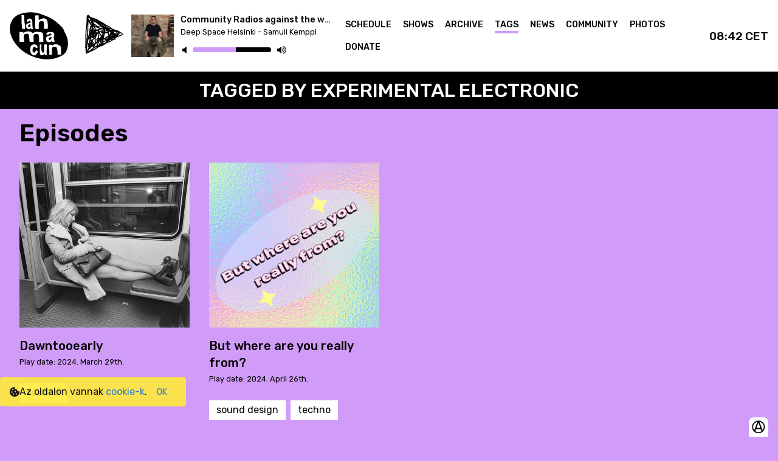

--- FILE ---
content_type: text/html; charset=utf-8
request_url: https://lahmacun.hu/tag/experimental_electronic
body_size: 96948
content:
<!doctype html>
<html data-n-head-ssr>
  <head >
    <meta data-n-head="ssr" charset="utf-8"><meta data-n-head="ssr" name="viewport" content="width=device-width, initial-scale=1"><meta data-n-head="ssr" data-hid="description" name="description" content="Lahmacun.hu is an online music &amp; more radio from Budapest since 2018"><meta data-n-head="ssr" data-hid="keywords" name="keywords" content="budapest online radio"><meta data-n-head="ssr" data-hid="og:site_name" name="og:site_name" content="Lahmacun Radio Budapest"><meta data-n-head="ssr" data-hid="og:title" name="og:title" content="Lahmacun Radio"><meta data-n-head="ssr" data-hid="og:description" name="og:description" content="Lahmacun.hu is an online music &amp; more radio from Budapest since 2018"><meta data-n-head="ssr" data-hid="og:image" name="og:image" content="/lahmacun-logo-share.jpg"><meta data-n-head="ssr" data-hid="sentry-trace" name="sentry-trace" content="0789abbde43b4b4cb30d2cb819421b65-b129b3bdffe11b4c-1"><meta data-n-head="ssr" data-hid="sentry-baggage" name="baggage" content="sentry-environment=production,sentry-public_key=70be26fc10da4c1bafbfae1c734088b6,sentry-trace_id=0789abbde43b4b4cb30d2cb819421b65,sentry-sample_rate=1,sentry-transaction=GET%20%2Ftag%2Fexperimental_electronic,sentry-sampled=true"><title>Lahmacun Radio</title><link data-n-head="ssr" rel="icon" type="image/x-icon" href="/favicon.ico"><link data-n-head="ssr" rel="stylesheet" href="https://fonts.googleapis.com/css2?family=Rubik:ital,wght@0,300;0,400;0,500;0,600;0,700;0,800;0,900;1,300;1,400;1,500;1,600;1,700;1,800;1,900&amp;display=swap"><link data-n-head="ssr" rel="stylesheet" href="https://stackpath.bootstrapcdn.com/font-awesome/4.7.0/css/font-awesome.min.css"><link rel="preload" href="/_nuxt/0791bdb.js" as="script"><link rel="preload" href="/_nuxt/78a505f.js" as="script"><link rel="preload" href="/_nuxt/a8f0c93.js" as="script"><link rel="preload" href="/_nuxt/5f8e234.js" as="script"><link rel="preload" href="/_nuxt/7fdb1b8.js" as="script"><style data-vue-ssr-id="478e75ee:0 4e900268:0 6aa2d300:0 0fa27190:0 3a718b42:0 4095ba18:0 3971b5c7:0 035e5135:0 41139df4:0 b89d8614:0 40bf4e0b:0 786c7868:0 01d8d282:0 04bbe882:0">/*! tailwindcss v2.2.17 | MIT License | https://tailwindcss.com*/

/*! modern-normalize v1.1.0 | MIT License | https://github.com/sindresorhus/modern-normalize */html{line-height:1.15;-moz-tab-size:4;-o-tab-size:4;tab-size:4;-webkit-text-size-adjust:100%}body{font-family:system-ui,-apple-system,Segoe UI,Roboto,Ubuntu,Cantarell,Noto Sans,sans-serif,"Segoe UI",Helvetica,Arial,"Apple Color Emoji","Segoe UI Emoji";margin:0}hr{color:inherit;height:0}abbr[title]{text-decoration:underline;-webkit-text-decoration:underline dotted;text-decoration:underline dotted}b,strong{font-weight:bolder}code,kbd,pre,samp{font-family:ui-monospace,SFMono-Regular,Consolas,"Liberation Mono",Menlo,monospace;font-size:1em}small{font-size:80%}sub,sup{font-size:75%;line-height:0;position:relative;vertical-align:baseline}sub{bottom:-.25em}sup{top:-.5em}table{border-color:inherit;text-indent:0}button,input,optgroup,select,textarea{font-family:inherit;font-size:100%;line-height:1.15;margin:0}button,select{text-transform:none}[type=button],[type=submit],button{-webkit-appearance:button}::-moz-focus-inner{border-style:none;padding:0}legend{padding:0}progress{vertical-align:baseline}::-webkit-inner-spin-button,::-webkit-outer-spin-button{height:auto}[type=search]{-webkit-appearance:textfield;outline-offset:-2px}::-webkit-search-decoration{-webkit-appearance:none}::-webkit-file-upload-button{-webkit-appearance:button;font:inherit}summary{display:list-item}blockquote,dd,dl,figure,h1,h2,h3,h4,h5,h6,hr,p,pre{margin:0}button{background-color:transparent;background-image:none}fieldset,ol,ul{margin:0;padding:0}ol,ul{list-style:none}html{font-family:ui-sans-serif,system-ui,-apple-system,Segoe UI,Roboto,Ubuntu,Cantarell,Noto Sans,sans-serif,BlinkMacSystemFont,"Segoe UI","Helvetica Neue",Arial,"Noto Sans","Apple Color Emoji","Segoe UI Emoji","Segoe UI Symbol","Noto Color Emoji";line-height:1.5}body{font-family:inherit;line-height:inherit}*,:after,:before{border:0 solid;box-sizing:border-box}hr{border-top-width:1px}img{border-style:solid}textarea{resize:vertical}input::-moz-placeholder,textarea::-moz-placeholder{color:#9ca3af;opacity:1}input::-moz-placeholder, textarea::-moz-placeholder{color:#9ca3af;opacity:1}input::placeholder,textarea::placeholder{color:#9ca3af;opacity:1}[role=button],button{cursor:pointer}table{border-collapse:collapse}h1,h2,h3,h4,h5,h6{font-size:inherit;font-weight:inherit}a{color:inherit;text-decoration:inherit}button,input,optgroup,select,textarea{color:inherit;line-height:inherit;padding:0}code,kbd,pre,samp{font-family:ui-monospace,SFMono-Regular,Menlo,Monaco,Consolas,"Liberation Mono","Courier New",monospace}audio,canvas,embed,iframe,img,object,svg,video{display:block;vertical-align:middle}img,video{height:auto;max-width:100%}[hidden]{display:none}*,:after,:before{--tw-border-opacity:1;border-color:#e5e7eb;border-color:rgba(229,231,235,var(--tw-border-opacity))}.container{width:100%}@media (min-width:330px){.container{max-width:330px}}@media (min-width:380px){.container{max-width:380px}}@media (min-width:576px){.container{max-width:576px}}@media (min-width:768px){.container{max-width:768px}}@media (min-width:1024px){.container{max-width:1024px}}@media (min-width:1280px){.container{max-width:1280px}}@media (min-width:1536px){.container{max-width:1536px}}@media (min-width:1920px){.container{max-width:1920px}}.absolute{position:absolute}.relative{position:relative}.top-0{top:0}.top-48{top:12rem}.right-0{right:0}.bottom-0{bottom:0}.z-10{z-index:10}.z-50{z-index:50}.col-span-2{grid-column:span 2/span 2}.m-auto{margin:auto}.mx-2{margin-left:.5rem;margin-right:.5rem}.mx-auto{margin-left:auto;margin-right:auto}.my-2{margin-bottom:.5rem;margin-top:.5rem}.my-4{margin-bottom:1rem;margin-top:1rem}.my-8{margin-bottom:2rem;margin-top:2rem}.mt-0{margin-top:0}.mt-2{margin-top:.5rem}.mt-4{margin-top:1rem}.mt-6{margin-top:1.5rem}.mt-8{margin-top:2rem}.mt-10{margin-top:2.5rem}.mr-2{margin-right:.5rem}.mr-3{margin-right:.75rem}.mr-4{margin-right:1rem}.mb-1{margin-bottom:.25rem}.mb-2{margin-bottom:.5rem}.mb-4{margin-bottom:1rem}.mb-6{margin-bottom:1.5rem}.mb-8{margin-bottom:2rem}.mb-12{margin-bottom:3rem}.mb-16{margin-bottom:4rem}.ml-2{margin-left:.5rem}.block{display:block}.inline-block{display:inline-block}.inline{display:inline}.flex{display:flex}.table{display:table}.grid{display:grid}.hidden{display:none}.h-0{height:0}.h-4{height:1rem}.h-5{height:1.25rem}.h-8{height:2rem}.h-auto{height:auto}.h-full{height:100%}.min-h-screen{min-height:100vh}.w-4{width:1rem}.w-5{width:1.25rem}.w-8{width:2rem}.w-24{width:6rem}.w-2\/3{width:66.666667%}.w-1\/4{width:25%}.w-full{width:100%}.min-w-1\/4{min-width:25%}.min-w-1\/2{min-width:50%}.max-w-sm{max-width:24rem}.max-w-4xl{max-width:56rem}.flex-shrink{flex-shrink:1}.flex-grow{flex-grow:1}.transform{--tw-translate-x:0;--tw-translate-y:0;--tw-rotate:0;--tw-skew-x:0;--tw-skew-y:0;--tw-scale-x:1;--tw-scale-y:1;transform:translateX(0) translateY(0) rotate(0) skewX(0) skewY(0) scaleX(1) scaleY(1);transform:translateX(var(--tw-translate-x)) translateY(var(--tw-translate-y)) rotate(var(--tw-rotate)) skewX(var(--tw-skew-x)) skewY(var(--tw-skew-y)) scaleX(var(--tw-scale-x)) scaleY(var(--tw-scale-y))}@keyframes spin{to{transform:rotate(1turn)}}@keyframes ping{75%,to{opacity:0;transform:scale(2)}}@keyframes pulse{50%{opacity:.5}}@keyframes bounce{0%,to{animation-timing-function:cubic-bezier(.8,0,1,1);transform:translateY(-25%)}50%{animation-timing-function:cubic-bezier(0,0,.2,1);transform:none}}.cursor-pointer{cursor:pointer}.cursor-not-allowed{cursor:not-allowed}.resize{resize:both}.grid-cols-2{grid-template-columns:repeat(2,minmax(0,1fr))}.flex-row{flex-direction:row}.flex-row-reverse{flex-direction:row-reverse}.flex-col{flex-direction:column}.flex-wrap{flex-wrap:wrap}.flex-nowrap{flex-wrap:nowrap}.items-start{align-items:flex-start}.items-center{align-items:center}.items-stretch{align-items:stretch}.justify-end{justify-content:flex-end}.justify-center{justify-content:center}.justify-between{justify-content:space-between}.justify-items-start{justify-items:start}.gap-2{gap:.5rem}.gap-4{gap:1rem}.gap-8{gap:2rem}.overflow-hidden,.truncate{overflow:hidden}.truncate{text-overflow:ellipsis}.truncate,.whitespace-nowrap{white-space:nowrap}.rounded-sm{border-radius:.125rem}.rounded{border-radius:.25rem}.rounded-t-lg{border-top-left-radius:.5rem;border-top-right-radius:.5rem}.border{border-width:1px}.border-t{border-top-width:1px}.border-b{border-bottom-width:1px}.border-current{border-color:currentColor}.border-black{--tw-border-opacity:1;border-color:#000;border-color:rgba(0,0,0,var(--tw-border-opacity))}.bg-black{--tw-bg-opacity:1;background-color:#000;background-color:rgba(0,0,0,var(--tw-bg-opacity))}.bg-white{--tw-bg-opacity:1;background-color:#fff;background-color:rgba(255,255,255,var(--tw-bg-opacity))}.bg-gray-800,.hover\:bg-gray-800:hover{--tw-bg-opacity:1;background-color:#1f2937;background-color:rgba(31,41,55,var(--tw-bg-opacity))}.p-2{padding:.5rem}.p-4{padding:1rem}.p-6{padding:1.5rem}.p-8{padding:2rem}.px-4{padding-left:1rem;padding-right:1rem}.py-2{padding-bottom:.5rem;padding-top:.5rem}.py-4{padding-bottom:1rem;padding-top:1rem}.py-8{padding-bottom:2rem;padding-top:2rem}.py-32{padding-bottom:8rem;padding-top:8rem}.pt-4{padding-top:1rem}.pt-8{padding-top:2rem}.pt-12{padding-top:3rem}.pr-4{padding-right:1rem}.pb-1{padding-bottom:.25rem}.pb-2{padding-bottom:.5rem}.pb-4{padding-bottom:1rem}.pb-6{padding-bottom:1.5rem}.pb-8{padding-bottom:2rem}.pb-12{padding-bottom:3rem}.text-left{text-align:left}.text-center{text-align:center}.align-middle{vertical-align:middle}.text-xs{font-size:.75rem;line-height:1rem}.text-sm{font-size:.875rem;line-height:1.25rem}.text-lg{font-size:1.125rem}.text-lg,.text-xl{line-height:1.75rem}.text-xl{font-size:1.25rem}.text-2xl{font-size:1.5rem;line-height:2rem}.text-4xl{font-size:2.25rem;line-height:2.5rem}.font-normal{font-weight:400}.font-bold{font-weight:700}.italic{font-style:italic}.text-white{--tw-text-opacity:1;color:#fff;color:rgba(255,255,255,var(--tw-text-opacity))}.text-red-600{--tw-text-opacity:1;color:#dc2626;color:rgba(220,38,38,var(--tw-text-opacity))}.opacity-0{opacity:0}*,:after,:before{--tw-shadow:0 0 transparent}.shadow-lg{--tw-shadow:0 10px 15px -3px rgba(0,0,0,.1),0 4px 6px -2px rgba(0,0,0,.05);box-shadow:0 0 transparent,0 0 transparent,0 10px 15px -3px rgba(0,0,0,.1),0 4px 6px -2px rgba(0,0,0,.05);box-shadow:var(--tw-ring-offset-shadow,0 0 transparent),var(--tw-ring-shadow,0 0 transparent),var(--tw-shadow)}*,:after,:before{--tw-ring-inset:var(--tw-empty,/*!*/ /*!*/);--tw-ring-offset-width:0px;--tw-ring-offset-color:#fff;--tw-ring-color:rgba(59,130,246,.5);--tw-ring-offset-shadow:0 0 transparent;--tw-ring-shadow:0 0 transparent}.filter{--tw-blur:var(--tw-empty,/*!*/ /*!*/);--tw-brightness:var(--tw-empty,/*!*/ /*!*/);--tw-contrast:var(--tw-empty,/*!*/ /*!*/);--tw-grayscale:var(--tw-empty,/*!*/ /*!*/);--tw-hue-rotate:var(--tw-empty,/*!*/ /*!*/);--tw-invert:var(--tw-empty,/*!*/ /*!*/);--tw-saturate:var(--tw-empty,/*!*/ /*!*/);--tw-sepia:var(--tw-empty,/*!*/ /*!*/);--tw-drop-shadow:var(--tw-empty,/*!*/ /*!*/);filter:/*!*/ /*!*/ /*!*/ /*!*/ /*!*/ /*!*/ /*!*/ /*!*/ /*!*/ /*!*/ /*!*/ /*!*/ /*!*/ /*!*/ /*!*/ /*!*/ /*!*/ /*!*/;filter:var(--tw-blur) var(--tw-brightness) var(--tw-contrast) var(--tw-grayscale) var(--tw-hue-rotate) var(--tw-invert) var(--tw-saturate) var(--tw-sepia) var(--tw-drop-shadow)}.grayscale{--tw-grayscale:grayscale(100%)}.transition{transition-duration:.15s;transition-property:background-color,border-color,color,fill,stroke,opacity,box-shadow,transform,filter,-webkit-backdrop-filter;transition-property:background-color,border-color,color,fill,stroke,opacity,box-shadow,transform,filter,backdrop-filter;transition-property:background-color,border-color,color,fill,stroke,opacity,box-shadow,transform,filter,backdrop-filter,-webkit-backdrop-filter;transition-timing-function:cubic-bezier(.4,0,.2,1)}@media (min-width:330px){.xxsm\:mt-2{margin-top:.5rem}.xxsm\:items-center{align-items:center}}@media (min-width:380px){.xsm\:my-4{margin-bottom:1rem;margin-top:1rem}.xsm\:mr-8{margin-right:2rem}.xsm\:mb-0{margin-bottom:0}.xsm\:flex{display:flex}.xsm\:grid-cols-1{grid-template-columns:repeat(1,minmax(0,1fr))}.xsm\:overflow-hidden{overflow:hidden}.xsm\:text-right{text-align:right}}@media (min-width:576px){.sm\:mb-0{margin-bottom:0}.sm\:block{display:block}.sm\:flex{display:flex}.sm\:hidden{display:none}.sm\:grid-cols-1{grid-template-columns:repeat(1,minmax(0,1fr))}.sm\:grid-cols-2{grid-template-columns:repeat(2,minmax(0,1fr))}}@media (min-width:768px){.md\:mr-6{margin-right:1.5rem}.md\:mr-8{margin-right:2rem}.md\:mb-0{margin-bottom:0}.md\:block{display:block}.md\:flex{display:flex}.md\:grid{display:grid}.md\:hidden{display:none}.md\:w-64{width:16rem}.md\:w-80{width:20rem}.md\:w-1\/2{width:50%}.md\:grid-cols-2{grid-template-columns:repeat(2,minmax(0,1fr))}.md\:grid-cols-3{grid-template-columns:repeat(3,minmax(0,1fr))}.md\:flex-row{flex-direction:row}.md\:items-center{align-items:center}.md\:gap-16{gap:4rem}.md\:px-8{padding-left:2rem;padding-right:2rem}.md\:py-4{padding-bottom:1rem;padding-top:1rem}.md\:pr-4{padding-right:1rem}}@media (min-width:1024px){.lg\:w-1\/3{width:33.333333%}.lg\:min-w-1\/3{min-width:33%}.lg\:grid-cols-3{grid-template-columns:repeat(3,minmax(0,1fr))}.lg\:grid-cols-4{grid-template-columns:repeat(4,minmax(0,1fr))}}@media (min-width:1280px){.xl\:hidden{display:none}.xl\:grid-cols-4{grid-template-columns:repeat(4,minmax(0,1fr))}}@media (min-width:1536px){.\32xl\:min-w-0{min-width:0}.\32xl\:grid-cols-4{grid-template-columns:repeat(4,minmax(0,1fr))}}
*,:after,:before{box-sizing:border-box;margin:0}:hover{transition:.15s linear}html{font-size:16px;overscroll-behavior:none}@media(min-width:2160px){html{font-size:18px}}@media(min-width:2400px){html{font-size:20px}}@media(min-width:2640px){html{font-size:22px}}@media(min-width:2880px){html{font-size:24px}}@media(min-width:3120px){html{font-size:26px}}@media(min-width:3360px){html{font-size:28px}}@media(min-width:3600px){html{font-size:30px}}@media(min-width:3840px){html{font-size:32px}}body{font-family:"Rubik","Segoe UI","Helvetica Neue",Arial,sans-serif,"Apple Color Emoji","Segoe UI Emoji","Segoe UI Symbol";-moz-osx-font-smoothing:grayscale;-webkit-font-smoothing:antialiased;-ms-text-size-adjust:100%;-webkit-text-size-adjust:100%;background-color:#d09cf8!important;box-sizing:border-box;color:#000;overflow:overlay}.container{margin-left:auto;margin-right:auto;width:95%}@media(max-width:576px){.container{width:90%}}.h1,h1{font-size:3rem;font-weight:600;line-height:1.2em}@media(max-width:576px){.h1,h1{font-size:2.4rem}}.h2,h2{font-size:2.5rem;font-weight:600;line-height:1.2em;margin:1rem 0}@media(max-width:576px){.h2,h2{font-size:2.1rem}}.h3,h3{font-size:2rem;font-weight:500;line-height:1.2em;margin:1rem 0}@media(max-width:576px){.h3,h3{font-size:1.8rem}}.h4,h4{font-size:1.5rem;font-weight:500;line-height:1.4em}@media(max-width:576px){.h4,h4{font-size:1.3rem}}.h5,h5{font-size:1.25rem;font-weight:500;line-height:1.4em}@media(max-width:576px){.h5,h5{font-size:1.2rem}}b,strong{font-weight:600}button:focus{outline:none}.selector .p-dropdown{background:transparent;border:none;border-bottom:2px solid #000;border-radius:0;box-shadow:none;width:100%}.selector .p-dropdown *{color:#000}.selector .p-dropdown.p-focus,.selector .p-dropdown:hover{border-color:#000!important;box-shadow:none!important}.selector .p-dropdown .p-dropdown-items .p-dropdown-item.p-highlight{background:#d09cf8;color:#000}.selector .p-dropdown .p-dropdown-label{padding-left:0}.selector .p-dropdown .p-dropdown-label.p-placeholder{color:inherit;opacity:.5}.radios .p-radiobutton .p-radiobutton-box{background:transparent;border:2px solid #000;box-shadow:0 0 0 0 transparent;opacity:.5;transition:all .2s ease-in-out}.radios .p-radiobutton .p-radiobutton-box:not(.p-disabled):not(.p-highlight):hover{background-color:#fff;border-color:#000}.radios .p-radiobutton .p-radiobutton-box.p-highlight{background:#fff;border-color:#000;opacity:1;position:relative}.radios .p-radiobutton .p-radiobutton-box.p-highlight:before{background:#000;border-radius:100%;bottom:0;content:"";left:0;opacity:1;position:absolute;right:0;top:0;transform:scale(.5);transform-origin:center center;transition:inherit;z-index:1}.radios .p-radiobutton .p-radiobutton-box.p-highlight:not(.p-disabled):hover{background:#fff;border-color:#000}.radios .p-radiobutton .p-radiobutton-box:not(.p-disabled).p-focus{border-color:#000;box-shadow:0 0 0 .3rem rgba(0,0,0,.1)}.radios .p-radiobutton .p-radiobutton-label{color:#000}.text-content p{margin-bottom:.5rem}.text-content a{-webkit-text-decoration:underline;text-decoration:underline}.text-content iframe{margin:2rem 0}.description-text a{-webkit-text-decoration:underline;text-decoration:underline}span.moresign{display:none}.show-description h1,.show-description h3{margin-top:0}.aspect-ratio-1\/1{height:auto;position:relative}.aspect-ratio-1\/1:before{content:"";display:block;padding-top:100%;width:100%}.aspect-ratio-1\/1>.content{bottom:0;right:0}.aspect-ratio-1\/1>*,.aspect-ratio-1\/1>.content{left:0;position:absolute;top:0}.image-fit{height:100%;-o-object-fit:cover;object-fit:cover;width:100%}.preload-block{background:url(/_nuxt/img/lahmacun-logo-dummy.d2a9e63.png) no-repeat 50%;background-size:contain}@keyframes infiniterotate{0%{transform:rotate(0deg)}to{transform:rotate(1turn)}}.rotate-element{animation:infiniterotate 6s linear infinite}.modal-enter-active,.modal-leave-active{transition:opacity .1s ease-in}.modal-enter,.modal-leave-active{opacity:0}.modal-enter .modal-container,.modal-leave-active .modal-container{opacity:1}::-webkit-scrollbar{height:.5rem;width:.5rem}::-webkit-scrollbar-track{background:transparent}::-webkit-scrollbar-thumb{background:#000;border-radius:2rem;height:.5rem;width:.5rem}.title-block{background:#000;color:#fff;font-size:2rem;font-weight:500;margin:0;padding:.75rem;text-align:center;text-transform:uppercase;width:100%}@media(max-width:576px){.title-block{font-size:1.8rem}}.tag-block{display:inline-block;margin-bottom:.5rem;margin-right:.5rem;white-space:nowrap;--tw-bg-opacity:1;background-color:#fff;background-color:rgba(255,255,255,var(--tw-bg-opacity));padding:.25rem .75rem}.donate-banner{align-items:center;background-color:#d09cf8;color:#000;-moz-column-gap:1rem;column-gap:1rem;display:flex;justify-content:center;position:relative;--tw-bg-opacity:0.5;padding:1.5rem 2.5rem 1.5rem 1rem}.donate-banner .donate-banner-button{background-color:#ffeb3b;border-radius:.25rem;font-weight:700;padding:.5rem 1rem;text-transform:uppercase}
:root{--surface-a:#fff;--surface-b:#efefef;--surface-c:#e9ecef;--surface-d:#dee2e6;--surface-e:#fff;--surface-f:#fff;--text-color:#212529;--text-color-secondary:#6c757d;--primary-color:#883cae;--primary-color-text:#fff;--font-family:-apple-system,BlinkMacSystemFont,Segoe UI,Roboto,Helvetica,Arial,sans-serif,Apple Color Emoji,Segoe UI Emoji,Segoe UI Symbol;--surface-0:#fff;--surface-50:#f9fafb;--surface-100:#f8f9fa;--surface-200:#e9ecef;--surface-300:#dee2e6;--surface-400:#ced4da;--surface-500:#adb5bd;--surface-600:#6c757d;--surface-700:#495057;--surface-800:#343a40;--surface-900:#212529;--gray-50:#f9fafb;--gray-100:#f8f9fa;--gray-200:#e9ecef;--gray-300:#dee2e6;--gray-400:#ced4da;--gray-500:#adb5bd;--gray-600:#6c757d;--gray-700:#495057;--gray-800:#343a40;--gray-900:#212529;--content-padding:1.25rem;--inline-spacing:0.5rem;--border-radius:4px;--surface-ground:#efefef;--surface-section:#fff;--surface-card:#fff;--surface-overlay:#fff;--surface-border:#dee2e6;--surface-hover:#e9ecef;--focus-ring:0 0 0 0.2rem rgba(136,60,174,.5);--maskbg:rgba(0,0,0,.4)}*{box-sizing:border-box}.p-component{font-family:-apple-system,BlinkMacSystemFont,"Segoe UI",Roboto,Helvetica,Arial,sans-serif,"Apple Color Emoji","Segoe UI Emoji","Segoe UI Symbol";font-size:1rem;font-weight:400}.p-component-overlay{background-color:rgba(0,0,0,.4);transition-duration:.15s}.p-component:disabled,.p-disabled{opacity:.65}.p-error{color:#dc3545}.p-text-secondary{color:#6c757d}.p-link,.pi{font-size:1rem}.p-link{border-radius:4px;font-family:-apple-system,BlinkMacSystemFont,"Segoe UI",Roboto,Helvetica,Arial,sans-serif,"Apple Color Emoji","Segoe UI Emoji","Segoe UI Symbol"}.p-link:focus{box-shadow:0 0 0 .2rem rgba(136,60,174,.5);outline:0 none;outline-offset:0}.p-component-overlay-enter{animation:p-component-overlay-enter-animation .15s forwards}.p-component-overlay-leave{animation:p-component-overlay-leave-animation .15s forwards}@keyframes p-component-overlay-enter-animation{0%{background-color:transparent}to{background-color:rgba(0,0,0,.4);background-color:var(--maskbg)}}@keyframes p-component-overlay-leave-animation{0%{background-color:rgba(0,0,0,.4);background-color:var(--maskbg)}to{background-color:transparent}}:root{--blue-50:#f3f8ff;--blue-100:#c5dcff;--blue-200:#97c1fe;--blue-300:#69a5fe;--blue-400:#3b8afd;--blue-500:#0d6efd;--blue-600:#0b5ed7;--blue-700:#094db1;--blue-800:#073d8b;--blue-900:#052c65;--green-50:#f4f9f6;--green-100:#c8e2d6;--green-200:#9ccbb5;--green-300:#70b595;--green-400:#459e74;--green-500:#198754;--green-600:#157347;--green-700:#125f3b;--green-800:#0e4a2e;--green-900:#0a3622;--yellow-50:#fffcf3;--yellow-100:#fff0c3;--yellow-200:#ffe494;--yellow-300:#ffd965;--yellow-400:#ffcd36;--yellow-500:#ffc107;--yellow-600:#d9a406;--yellow-700:#b38705;--yellow-800:#8c6a04;--yellow-900:#664d03;--cyan-50:#f3fcfe;--cyan-100:#c5f2fb;--cyan-200:#97e8f9;--cyan-300:#69def6;--cyan-400:#3bd4f3;--cyan-500:#0dcaf0;--cyan-600:#0baccc;--cyan-700:#098da8;--cyan-800:#076f84;--cyan-900:#055160;--pink-50:#fdf5f9;--pink-100:#f5cee1;--pink-200:#eda7ca;--pink-300:#e681b3;--pink-400:#de5a9b;--pink-500:#d63384;--pink-600:#b62b70;--pink-700:#96245c;--pink-800:#761c49;--pink-900:#561435;--indigo-50:#f7f3fe;--indigo-100:#dac6fc;--indigo-200:#bd98f9;--indigo-300:#a06bf7;--indigo-400:#833df4;--indigo-500:#6610f2;--indigo-600:#570ece;--indigo-700:#470ba9;--indigo-800:#380985;--indigo-900:#290661;--teal-50:#f4fcfa;--teal-100:#c9f2e6;--teal-200:#9fe8d2;--teal-300:#75debf;--teal-400:#4ad3ab;--teal-500:#20c997;--teal-600:#1bab80;--teal-700:#168d6a;--teal-800:#126f53;--teal-900:#0d503c;--orange-50:#fff9f3;--orange-100:#ffe0c7;--orange-200:#fec89a;--orange-300:#feaf6d;--orange-400:#fd9741;--orange-500:#fd7e14;--orange-600:#d76b11;--orange-700:#b1580e;--orange-800:#8b450b;--orange-900:#653208;--bluegray-50:#f8f9fb;--bluegray-100:#e0e4ea;--bluegray-200:#c7ced9;--bluegray-300:#aeb9c8;--bluegray-400:#95a3b8;--bluegray-500:#7c8ea7;--bluegray-600:#69798e;--bluegray-700:#576375;--bluegray-800:#444e5c;--bluegray-900:#323943;--purple-50:#f8f6fc;--purple-100:#dcd2f0;--purple-200:#c1aee4;--purple-300:#a68ad9;--purple-400:#8a66cd;--purple-500:#6f42c1;--purple-600:#5e38a4;--purple-700:#4e2e87;--purple-800:#3d246a;--purple-900:#2c1a4d;--red-50:#fdf5f6;--red-100:#f7cfd2;--red-200:#f0a8af;--red-300:#e9828c;--red-400:#e35b68;--red-500:#dc3545;--red-600:#bb2d3b;--red-700:#9a2530;--red-800:#791d26;--red-900:#58151c}.p-autocomplete .p-autocomplete-loader{right:.75rem}.p-autocomplete.p-autocomplete-dd .p-autocomplete-loader{right:3.107rem}.p-autocomplete .p-autocomplete-multiple-container{padding:.25rem .75rem}.p-autocomplete .p-autocomplete-multiple-container:not(.p-disabled):hover{border-color:#ced4da}.p-autocomplete .p-autocomplete-multiple-container:not(.p-disabled).p-focus{border-color:#883cae;box-shadow:0 0 0 .2rem rgba(136,60,174,.5);outline:0 none;outline-offset:0}.p-autocomplete .p-autocomplete-multiple-container .p-autocomplete-input-token{padding:.25rem 0}.p-autocomplete .p-autocomplete-multiple-container .p-autocomplete-input-token input{color:#212529;font-family:-apple-system,BlinkMacSystemFont,"Segoe UI",Roboto,Helvetica,Arial,sans-serif,"Apple Color Emoji","Segoe UI Emoji","Segoe UI Symbol";font-size:1rem;margin:0;padding:0}.p-autocomplete .p-autocomplete-multiple-container .p-autocomplete-token{background:#dee2e6;border-radius:16px;color:#212529;margin-right:.5rem;padding:.25rem .75rem}.p-autocomplete .p-autocomplete-multiple-container .p-autocomplete-token .p-autocomplete-token-icon{margin-left:.5rem}.p-autocomplete.p-invalid.p-component>.p-inputtext{border-color:#dc3545}.p-autocomplete-panel{background:#fff;border:1px solid rgba(0,0,0,.15);border-radius:4px;box-shadow:none;color:#212529}.p-autocomplete-panel .p-autocomplete-items{padding:.5rem 0}.p-autocomplete-panel .p-autocomplete-items .p-autocomplete-item{background:transparent;border:0;border-radius:0;color:#212529;margin:0;padding:.5rem 1.5rem;transition:box-shadow .15s}.p-autocomplete-panel .p-autocomplete-items .p-autocomplete-item:hover{background:#e9ecef;color:#212529}.p-autocomplete-panel .p-autocomplete-items .p-autocomplete-item.p-highlight{background:#883cae;color:#fff}.p-autocomplete-panel .p-autocomplete-items .p-autocomplete-item-group{background:#fff;color:#212529;font-weight:600;margin:0;padding:.75rem 1rem}.p-calendar.p-invalid.p-component>.p-inputtext{border-color:#dc3545}.p-datepicker{background:#fff;border:1px solid #ced4da;border-radius:4px;color:#212529;padding:0}.p-datepicker:not(.p-datepicker-inline){background:#fff;border:1px solid rgba(0,0,0,.15);box-shadow:none}.p-datepicker:not(.p-datepicker-inline) .p-datepicker-header{background:#efefef}.p-datepicker .p-datepicker-header{background:#fff;border-bottom:1px solid #dee2e6;border-top-left-radius:4px;border-top-right-radius:4px;color:#212529;font-weight:600;margin:0;padding:.5rem}.p-datepicker .p-datepicker-header .p-datepicker-next,.p-datepicker .p-datepicker-header .p-datepicker-prev{background:transparent;border:0;border-radius:50%;color:#6c757d;height:2rem;transition:box-shadow .15s;width:2rem}.p-datepicker .p-datepicker-header .p-datepicker-next:enabled:hover,.p-datepicker .p-datepicker-header .p-datepicker-prev:enabled:hover{background:transparent;border-color:transparent;color:#495057}.p-datepicker .p-datepicker-header .p-datepicker-next:focus,.p-datepicker .p-datepicker-header .p-datepicker-prev:focus{box-shadow:0 0 0 .2rem rgba(136,60,174,.5);outline:0 none;outline-offset:0}.p-datepicker .p-datepicker-header .p-datepicker-title{line-height:2rem}.p-datepicker .p-datepicker-header .p-datepicker-title .p-datepicker-month,.p-datepicker .p-datepicker-header .p-datepicker-title .p-datepicker-year{color:#212529;font-weight:600;padding:.5rem;transition:box-shadow .15s}.p-datepicker .p-datepicker-header .p-datepicker-title .p-datepicker-month:enabled:hover,.p-datepicker .p-datepicker-header .p-datepicker-title .p-datepicker-year:enabled:hover{color:#883cae}.p-datepicker .p-datepicker-header .p-datepicker-title .p-datepicker-month{margin-right:.5rem}.p-datepicker table{font-size:1rem;margin:.5rem 0}.p-datepicker table th{padding:.5rem}.p-datepicker table th>span{height:2.5rem;width:2.5rem}.p-datepicker table td{padding:.5rem}.p-datepicker table td>span{border:1px solid transparent;border-radius:4px;height:2.5rem;transition:box-shadow .15s;width:2.5rem}.p-datepicker table td>span.p-highlight{background:#883cae;color:#fff}.p-datepicker table td>span:focus{box-shadow:0 0 0 .2rem rgba(136,60,174,.5);outline:0 none;outline-offset:0}.p-datepicker table td.p-datepicker-today>span{background:#ced4da;border-color:transparent;color:#212529}.p-datepicker table td.p-datepicker-today>span.p-highlight{background:#883cae;color:#fff}.p-datepicker .p-datepicker-buttonbar{border-top:1px solid #dee2e6;padding:1rem 0}.p-datepicker .p-datepicker-buttonbar .p-button{width:auto}.p-datepicker .p-timepicker{border-top:1px solid #dee2e6;padding:.5rem}.p-datepicker .p-timepicker button{background:transparent;border:0;border-radius:50%;color:#6c757d;height:2rem;transition:box-shadow .15s;width:2rem}.p-datepicker .p-timepicker button:enabled:hover{background:transparent;border-color:transparent;color:#495057}.p-datepicker .p-timepicker button:focus{box-shadow:0 0 0 .2rem rgba(136,60,174,.5);outline:0 none;outline-offset:0}.p-datepicker .p-timepicker button:last-child{margin-top:.2em}.p-datepicker .p-timepicker span{font-size:1.25rem}.p-datepicker .p-timepicker>div{padding:0 .5rem}.p-datepicker.p-datepicker-timeonly .p-timepicker{border-top:0}.p-datepicker .p-monthpicker{margin:.5rem 0}.p-datepicker .p-monthpicker .p-monthpicker-month{border-radius:4px;padding:.5rem;transition:box-shadow .15s}.p-datepicker .p-monthpicker .p-monthpicker-month.p-highlight{background:#883cae;color:#fff}.p-datepicker .p-yearpicker{margin:.5rem 0}.p-datepicker .p-yearpicker .p-yearpicker-year{border-radius:4px;padding:.5rem;transition:box-shadow .15s}.p-datepicker .p-yearpicker .p-yearpicker-year.p-highlight{background:#883cae;color:#fff}.p-datepicker.p-datepicker-multiple-month .p-datepicker-group{border-left:1px solid #dee2e6;padding:0}.p-datepicker.p-datepicker-multiple-month .p-datepicker-group:first-child{border-left:0;padding-left:0}.p-datepicker.p-datepicker-multiple-month .p-datepicker-group:last-child{padding-right:0}.p-datepicker:not(.p-disabled) table td span:not(.p-highlight):not(.p-disabled):hover{background:#e9ecef}.p-datepicker:not(.p-disabled) table td span:not(.p-highlight):not(.p-disabled):focus{box-shadow:0 0 0 .2rem rgba(136,60,174,.5);outline:0 none;outline-offset:0}.p-datepicker:not(.p-disabled) .p-monthpicker .p-monthpicker-month:not(.p-disabled):not(.p-highlight):hover{background:#e9ecef}.p-datepicker:not(.p-disabled) .p-monthpicker .p-monthpicker-month:not(.p-disabled):focus{box-shadow:0 0 0 .2rem rgba(136,60,174,.5);outline:0 none;outline-offset:0}.p-datepicker:not(.p-disabled) .p-yearpicker .p-yearpicker-year:not(.p-disabled):not(.p-highlight):hover{background:#e9ecef}.p-datepicker:not(.p-disabled) .p-yearpicker .p-yearpicker-year:not(.p-disabled):focus{box-shadow:0 0 0 .2rem rgba(136,60,174,.5);outline:0 none;outline-offset:0}@media screen and (max-width:769px){.p-datepicker table td,.p-datepicker table th{padding:0}}.p-cascadeselect{background:#fff;border:1px solid #ced4da;border-radius:4px;transition:background-color .15s,border-color .15s,box-shadow .15s}.p-cascadeselect:not(.p-disabled):hover{border-color:#ced4da}.p-cascadeselect:not(.p-disabled).p-focus{border-color:#883cae;box-shadow:0 0 0 .2rem rgba(136,60,174,.5);outline:0 none;outline-offset:0}.p-cascadeselect .p-cascadeselect-label{background:transparent;border:0;padding:.5rem .75rem}.p-cascadeselect .p-cascadeselect-label.p-placeholder{color:#6c757d}.p-cascadeselect .p-cascadeselect-label:enabled:focus{box-shadow:none;outline:0 none}.p-cascadeselect .p-cascadeselect-trigger{background:transparent;border-bottom-right-radius:4px;border-top-right-radius:4px;color:#495057;width:2.357rem}.p-cascadeselect.p-invalid.p-component{border-color:#dc3545}.p-cascadeselect-panel{background:#fff;border:1px solid rgba(0,0,0,.15);border-radius:4px;box-shadow:none;color:#212529}.p-cascadeselect-panel .p-cascadeselect-items{padding:.5rem 0}.p-cascadeselect-panel .p-cascadeselect-items .p-cascadeselect-item{background:transparent;border:0;border-radius:0;color:#212529;margin:0;transition:box-shadow .15s}.p-cascadeselect-panel .p-cascadeselect-items .p-cascadeselect-item .p-cascadeselect-item-content{padding:.5rem 1.5rem}.p-cascadeselect-panel .p-cascadeselect-items .p-cascadeselect-item .p-cascadeselect-item-content:focus{box-shadow:inset 0 0 0 .15rem rgba(136,60,174,.5);outline:0 none;outline-offset:0}.p-cascadeselect-panel .p-cascadeselect-items .p-cascadeselect-item.p-highlight{background:#883cae;color:#fff}.p-cascadeselect-panel .p-cascadeselect-items .p-cascadeselect-item:not(.p-highlight):not(.p-disabled):hover{background:#e9ecef;color:#212529}.p-cascadeselect-panel .p-cascadeselect-items .p-cascadeselect-item .p-cascadeselect-group-icon{font-size:.875rem}.p-input-filled .p-cascadeselect{background:#efefef}.p-input-filled .p-cascadeselect:not(.p-disabled).p-focus,.p-input-filled .p-cascadeselect:not(.p-disabled):hover{background-color:#efefef}.p-checkbox{height:20px;width:20px}.p-checkbox .p-checkbox-box{background:#fff;border:2px solid #ced4da;border-radius:4px;color:#212529;height:20px;transition:background-color .15s,border-color .15s,box-shadow .15s;width:20px}.p-checkbox .p-checkbox-box .p-checkbox-icon{color:#fff;font-size:14px;transition-duration:.15s}.p-checkbox .p-checkbox-box.p-highlight{background:#883cae;border-color:#883cae}.p-checkbox:not(.p-checkbox-disabled) .p-checkbox-box:hover{border-color:#ced4da}.p-checkbox:not(.p-checkbox-disabled) .p-checkbox-box.p-focus{border-color:#883cae;box-shadow:0 0 0 .2rem rgba(136,60,174,.5);outline:0 none;outline-offset:0}.p-checkbox:not(.p-checkbox-disabled) .p-checkbox-box.p-highlight:hover{background:#68329e;border-color:#68329e;color:#fff}.p-checkbox.p-invalid>.p-checkbox-box{border-color:#dc3545}.p-input-filled .p-checkbox .p-checkbox-box{background-color:#efefef}.p-input-filled .p-checkbox .p-checkbox-box.p-highlight{background:#883cae}.p-input-filled .p-checkbox:not(.p-checkbox-disabled) .p-checkbox-box:hover{background-color:#efefef}.p-input-filled .p-checkbox:not(.p-checkbox-disabled) .p-checkbox-box.p-highlight:hover{background:#68329e}.p-highlight .p-checkbox .p-checkbox-box{border-color:#fff}.p-chips .p-chips-multiple-container{padding:.25rem .75rem}.p-chips .p-chips-multiple-container:not(.p-disabled):hover{border-color:#ced4da}.p-chips .p-chips-multiple-container:not(.p-disabled).p-focus{border-color:#883cae;box-shadow:0 0 0 .2rem rgba(136,60,174,.5);outline:0 none;outline-offset:0}.p-chips .p-chips-multiple-container .p-chips-token{background:#dee2e6;border-radius:16px;color:#212529;margin-right:.5rem;padding:.25rem .75rem}.p-chips .p-chips-multiple-container .p-chips-token .p-chips-token-icon{margin-left:.5rem}.p-chips .p-chips-multiple-container .p-chips-input-token{padding:.25rem 0}.p-chips .p-chips-multiple-container .p-chips-input-token input{color:#212529;font-family:-apple-system,BlinkMacSystemFont,"Segoe UI",Roboto,Helvetica,Arial,sans-serif,"Apple Color Emoji","Segoe UI Emoji","Segoe UI Symbol";font-size:1rem;margin:0;padding:0}.p-chips.p-invalid.p-component>.p-inputtext{border-color:#dc3545}.p-colorpicker-preview{height:2rem;width:2rem}.p-colorpicker-panel{background:#212529;border:1px solid #212529}.p-colorpicker-panel .p-colorpicker-color-handle,.p-colorpicker-panel .p-colorpicker-hue-handle{border-color:#fff}.p-colorpicker-overlay-panel{box-shadow:none}.p-dropdown{background:#fff;border:1px solid #ced4da;border-radius:4px;transition:background-color .15s,border-color .15s,box-shadow .15s}.p-dropdown:not(.p-disabled):hover{border-color:#ced4da}.p-dropdown:not(.p-disabled).p-focus{border-color:#883cae;box-shadow:0 0 0 .2rem rgba(136,60,174,.5);outline:0 none;outline-offset:0}.p-dropdown.p-dropdown-clearable .p-dropdown-label{padding-right:1.75rem}.p-dropdown .p-dropdown-label{background:transparent;border:0}.p-dropdown .p-dropdown-label.p-placeholder{color:#6c757d}.p-dropdown .p-dropdown-label:enabled:focus{box-shadow:none;outline:0 none}.p-dropdown .p-dropdown-trigger{background:transparent;border-bottom-right-radius:4px;border-top-right-radius:4px;color:#495057;width:2.357rem}.p-dropdown .p-dropdown-clear-icon{color:#495057;right:2.357rem}.p-dropdown.p-invalid.p-component{border-color:#dc3545}.p-dropdown-panel{background:#fff;border:1px solid rgba(0,0,0,.15);border-radius:4px;box-shadow:none;color:#212529}.p-dropdown-panel .p-dropdown-header{background:#efefef;border-bottom:1px solid #dee2e6;border-top-left-radius:4px;border-top-right-radius:4px;color:#212529;margin:0;padding:.75rem 1.5rem}.p-dropdown-panel .p-dropdown-header .p-dropdown-filter{margin-right:-1.75rem;padding-right:1.75rem}.p-dropdown-panel .p-dropdown-header .p-dropdown-filter-icon{color:#495057;right:.75rem}.p-dropdown-panel .p-dropdown-items{padding:.5rem 0}.p-dropdown-panel .p-dropdown-items .p-dropdown-item{background:transparent;border:0;border-radius:0;color:#212529;margin:0;padding:.5rem 1.5rem;transition:box-shadow .15s}.p-dropdown-panel .p-dropdown-items .p-dropdown-item.p-highlight{background:#883cae;color:#fff}.p-dropdown-panel .p-dropdown-items .p-dropdown-item:not(.p-highlight):not(.p-disabled):hover{background:#e9ecef;color:#212529}.p-dropdown-panel .p-dropdown-items .p-dropdown-item-group{background:#fff;color:#212529;font-weight:600;margin:0;padding:.75rem 1rem}.p-dropdown-panel .p-dropdown-items .p-dropdown-empty-message{background:transparent;color:#212529;padding:.5rem 1.5rem}.p-input-filled .p-dropdown{background:#efefef}.p-input-filled .p-dropdown:not(.p-disabled).p-focus,.p-input-filled .p-dropdown:not(.p-disabled):hover{background-color:#efefef}.p-input-filled .p-dropdown:not(.p-disabled).p-focus .p-inputtext{background-color:transparent}.p-editor-container .p-editor-toolbar{background:#efefef;border-top-left-radius:4px;border-top-right-radius:4px}.p-editor-container .p-editor-toolbar.ql-snow{border:1px solid #dee2e6}.p-editor-container .p-editor-toolbar.ql-snow .ql-stroke{stroke:#6c757d}.p-editor-container .p-editor-toolbar.ql-snow .ql-fill{fill:#6c757d}.p-editor-container .p-editor-toolbar.ql-snow .ql-picker .ql-picker-label{border:0;color:#6c757d}.p-editor-container .p-editor-toolbar.ql-snow .ql-picker .ql-picker-label:hover{color:#212529}.p-editor-container .p-editor-toolbar.ql-snow .ql-picker .ql-picker-label:hover .ql-stroke{stroke:#212529}.p-editor-container .p-editor-toolbar.ql-snow .ql-picker .ql-picker-label:hover .ql-fill{fill:#212529}.p-editor-container .p-editor-toolbar.ql-snow .ql-picker.ql-expanded .ql-picker-label{color:#212529}.p-editor-container .p-editor-toolbar.ql-snow .ql-picker.ql-expanded .ql-picker-label .ql-stroke{stroke:#212529}.p-editor-container .p-editor-toolbar.ql-snow .ql-picker.ql-expanded .ql-picker-label .ql-fill{fill:#212529}.p-editor-container .p-editor-toolbar.ql-snow .ql-picker.ql-expanded .ql-picker-options{background:#fff;border:1px solid rgba(0,0,0,.15);border-radius:4px;box-shadow:none;padding:.5rem 0}.p-editor-container .p-editor-toolbar.ql-snow .ql-picker.ql-expanded .ql-picker-options .ql-picker-item{color:#212529}.p-editor-container .p-editor-toolbar.ql-snow .ql-picker.ql-expanded .ql-picker-options .ql-picker-item:hover{background:#e9ecef;color:#212529}.p-editor-container .p-editor-toolbar.ql-snow .ql-picker.ql-expanded:not(.ql-icon-picker) .ql-picker-item{padding:.5rem 1.5rem}.p-editor-container .p-editor-content{border-bottom-left-radius:4px;border-bottom-right-radius:4px}.p-editor-container .p-editor-content.ql-snow{border:1px solid #dee2e6}.p-editor-container .p-editor-content .ql-editor{background:#fff;border-bottom-left-radius:4px;border-bottom-right-radius:4px;color:#495057}.p-editor-container .ql-snow.ql-toolbar button:focus,.p-editor-container .ql-snow.ql-toolbar button:hover{color:#212529}.p-editor-container .ql-snow.ql-toolbar button:focus .ql-stroke,.p-editor-container .ql-snow.ql-toolbar button:hover .ql-stroke{stroke:#212529}.p-editor-container .ql-snow.ql-toolbar button:focus .ql-fill,.p-editor-container .ql-snow.ql-toolbar button:hover .ql-fill{fill:#212529}.p-editor-container .ql-snow.ql-toolbar .ql-picker-item.ql-selected,.p-editor-container .ql-snow.ql-toolbar .ql-picker-label.ql-active,.p-editor-container .ql-snow.ql-toolbar button.ql-active{color:#883cae}.p-editor-container .ql-snow.ql-toolbar .ql-picker-item.ql-selected .ql-stroke,.p-editor-container .ql-snow.ql-toolbar .ql-picker-label.ql-active .ql-stroke,.p-editor-container .ql-snow.ql-toolbar button.ql-active .ql-stroke{stroke:#883cae}.p-editor-container .ql-snow.ql-toolbar .ql-picker-item.ql-selected .ql-fill,.p-editor-container .ql-snow.ql-toolbar .ql-picker-label.ql-active .ql-fill,.p-editor-container .ql-snow.ql-toolbar button.ql-active .ql-fill{fill:#883cae}.p-editor-container .ql-snow.ql-toolbar .ql-picker-item.ql-selected .ql-picker-label,.p-editor-container .ql-snow.ql-toolbar .ql-picker-label.ql-active .ql-picker-label,.p-editor-container .ql-snow.ql-toolbar button.ql-active .ql-picker-label{color:#883cae}.p-inputgroup-addon{background:#e9ecef;border-bottom:1px solid #ced4da;border-left:1px solid #ced4da;border-top:1px solid #ced4da;color:#495057;min-width:2.357rem;padding:.5rem .75rem}.p-inputgroup-addon:last-child{border-right:1px solid #ced4da}.p-inputgroup>.p-component,.p-inputgroup>.p-float-label>.p-component,.p-inputgroup>.p-inputwrapper>.p-inputtext{border-radius:0;margin:0}.p-inputgroup>.p-component+.p-inputgroup-addon,.p-inputgroup>.p-float-label>.p-component+.p-inputgroup-addon,.p-inputgroup>.p-inputwrapper>.p-inputtext+.p-inputgroup-addon{border-left:0}.p-inputgroup>.p-component:focus,.p-inputgroup>.p-component:focus~label,.p-inputgroup>.p-float-label>.p-component:focus,.p-inputgroup>.p-float-label>.p-component:focus~label,.p-inputgroup>.p-inputwrapper>.p-inputtext:focus,.p-inputgroup>.p-inputwrapper>.p-inputtext:focus~label{z-index:1}.p-inputgroup .p-float-label:first-child input,.p-inputgroup button:first-child,.p-inputgroup input:first-child,.p-inputgroup-addon:first-child,.p-inputgroup>.p-inputwrapper:first-child,.p-inputgroup>.p-inputwrapper:first-child>.p-inputtext{border-bottom-left-radius:4px;border-top-left-radius:4px}.p-inputgroup .p-float-label:last-child input,.p-inputgroup button:last-child,.p-inputgroup input:last-child,.p-inputgroup-addon:last-child,.p-inputgroup>.p-inputwrapper:last-child,.p-inputgroup>.p-inputwrapper:last-child>.p-inputtext{border-bottom-right-radius:4px;border-top-right-radius:4px}.p-fluid .p-inputgroup .p-button{width:auto}.p-fluid .p-inputgroup .p-button.p-button-icon-only{width:2.357rem}.p-inputnumber.p-invalid.p-component>.p-inputtext{border-color:#dc3545}.p-inputswitch{height:1.75rem;width:3rem}.p-inputswitch .p-inputswitch-slider{background:#ced4da;border-radius:4px;transition:background-color .15s,border-color .15s,box-shadow .15s}.p-inputswitch .p-inputswitch-slider:before{background:#fff;border-radius:4px;height:1.25rem;left:.25rem;margin-top:-.625rem;transition-duration:.15s;width:1.25rem}.p-inputswitch.p-inputswitch-checked .p-inputswitch-slider:before{transform:translateX(1.25rem)}.p-inputswitch.p-focus .p-inputswitch-slider{box-shadow:0 0 0 .2rem rgba(136,60,174,.5);outline:0 none;outline-offset:0}.p-inputswitch:not(.p-disabled):hover .p-inputswitch-slider{background:#ced4da}.p-inputswitch.p-inputswitch-checked .p-inputswitch-slider{background:#883cae}.p-inputswitch.p-inputswitch-checked .p-inputswitch-slider:before{background:#fff}.p-inputswitch.p-inputswitch-checked:not(.p-disabled):hover .p-inputswitch-slider{background:#883cae}.p-inputswitch.p-invalid{border-color:#dc3545}.p-inputtext{-webkit-appearance:none;-moz-appearance:none;appearance:none;background:#fff;border:1px solid #ced4da;border-radius:4px;color:#495057;font-family:-apple-system,BlinkMacSystemFont,"Segoe UI",Roboto,Helvetica,Arial,sans-serif,"Apple Color Emoji","Segoe UI Emoji","Segoe UI Symbol";font-size:1rem;padding:.5rem .75rem;transition:background-color .15s,border-color .15s,box-shadow .15s}.p-inputtext:enabled:hover{border-color:#ced4da}.p-inputtext:enabled:focus{border-color:#883cae;box-shadow:0 0 0 .2rem rgba(136,60,174,.5);outline:0 none;outline-offset:0}.p-inputtext.p-invalid.p-component{border-color:#dc3545}.p-inputtext.p-inputtext-sm{font-size:.875rem;padding:.4375rem .65625rem}.p-inputtext.p-inputtext-lg{font-size:1.25rem;padding:.625rem .9375rem}.p-float-label>label{color:#6c757d;left:.75rem;transition-duration:.15s}.p-input-icon-left>i:first-of-type{color:#495057;left:.75rem}.p-input-icon-left>.p-inputtext{padding-left:2.5rem}.p-input-icon-left.p-float-label>label{left:2.5rem}.p-input-icon-right>i:last-of-type{color:#495057;right:.75rem}.p-input-icon-right>.p-inputtext{padding-right:2.5rem}::-webkit-input-placeholder{color:#6c757d}:-moz-placeholder,::-moz-placeholder{color:#6c757d}:-ms-input-placeholder{color:#6c757d}.p-input-filled .p-inputtext,.p-input-filled .p-inputtext:enabled:focus,.p-input-filled .p-inputtext:enabled:hover{background-color:#efefef}.p-inputtext-sm .p-inputtext{font-size:.875rem;padding:.4375rem .65625rem}.p-inputtext-lg .p-inputtext{font-size:1.25rem;padding:.625rem .9375rem}.p-listbox{background:#fff;border:1px solid #ced4da;border-radius:4px;color:#212529}.p-listbox .p-listbox-header{background:#efefef;border-bottom:1px solid #dee2e6;border-top-left-radius:4px;border-top-right-radius:4px;color:#212529;margin:0;padding:.75rem 1.5rem}.p-listbox .p-listbox-header .p-listbox-filter{padding-right:1.75rem}.p-listbox .p-listbox-header .p-listbox-filter-icon{color:#495057;right:.75rem}.p-listbox .p-listbox-list{padding:.5rem 0}.p-listbox .p-listbox-list .p-listbox-item{border:0;border-radius:0;color:#212529;margin:0;padding:.5rem 1.5rem;transition:box-shadow .15s}.p-listbox .p-listbox-list .p-listbox-item.p-highlight{background:#883cae;color:#fff}.p-listbox .p-listbox-list .p-listbox-item:focus{box-shadow:inset 0 0 0 .15rem rgba(136,60,174,.5);outline:0 none;outline-offset:0}.p-listbox .p-listbox-list .p-listbox-item-group{background:#fff;color:#212529;font-weight:600;margin:0;padding:.75rem 1rem}.p-listbox .p-listbox-list .p-listbox-empty-message{background:transparent;color:#212529;padding:.5rem 1.5rem}.p-listbox:not(.p-disabled) .p-listbox-item:not(.p-highlight):not(.p-disabled):hover{background:#e9ecef;color:#212529}.p-listbox.p-invalid{border-color:#dc3545}.p-multiselect{background:#fff;border:1px solid #ced4da;border-radius:4px;transition:background-color .15s,border-color .15s,box-shadow .15s}.p-multiselect:not(.p-disabled):hover{border-color:#ced4da}.p-multiselect:not(.p-disabled).p-focus{border-color:#883cae;box-shadow:0 0 0 .2rem rgba(136,60,174,.5);outline:0 none;outline-offset:0}.p-multiselect .p-multiselect-label{padding:.5rem .75rem;transition:background-color .15s,border-color .15s,box-shadow .15s}.p-multiselect .p-multiselect-label.p-placeholder{color:#6c757d}.p-multiselect.p-multiselect-chip .p-multiselect-token{background:#dee2e6;border-radius:16px;color:#212529;margin-right:.5rem;padding:.25rem .75rem}.p-multiselect.p-multiselect-chip .p-multiselect-token .p-multiselect-token-icon{margin-left:.5rem}.p-multiselect .p-multiselect-trigger{background:transparent;border-bottom-right-radius:4px;border-top-right-radius:4px;color:#495057;width:2.357rem}.p-multiselect.p-invalid.p-component{border-color:#dc3545}.p-inputwrapper-filled.p-multiselect.p-multiselect-chip .p-multiselect-label{padding:.25rem .75rem}.p-multiselect-panel{background:#fff;border:1px solid rgba(0,0,0,.15);border-radius:4px;box-shadow:none;color:#212529}.p-multiselect-panel .p-multiselect-header{background:#efefef;border-bottom:1px solid #dee2e6;border-top-left-radius:4px;border-top-right-radius:4px;color:#212529;margin:0;padding:.75rem 1.5rem}.p-multiselect-panel .p-multiselect-header .p-multiselect-filter-container .p-inputtext{padding-right:1.75rem}.p-multiselect-panel .p-multiselect-header .p-multiselect-filter-container .p-multiselect-filter-icon{color:#495057;right:.75rem}.p-multiselect-panel .p-multiselect-header .p-checkbox{margin-right:.5rem}.p-multiselect-panel .p-multiselect-header .p-multiselect-close{background:transparent;border:0;border-radius:50%;color:#6c757d;height:2rem;margin-left:.5rem;transition:box-shadow .15s;width:2rem}.p-multiselect-panel .p-multiselect-header .p-multiselect-close:enabled:hover{background:transparent;border-color:transparent;color:#495057}.p-multiselect-panel .p-multiselect-header .p-multiselect-close:focus{box-shadow:0 0 0 .2rem rgba(136,60,174,.5);outline:0 none;outline-offset:0}.p-multiselect-panel .p-multiselect-items{padding:.5rem 0}.p-multiselect-panel .p-multiselect-items .p-multiselect-item{background:transparent;border:0;border-radius:0;color:#212529;margin:0;padding:.5rem 1.5rem;transition:box-shadow .15s}.p-multiselect-panel .p-multiselect-items .p-multiselect-item.p-highlight{background:#883cae;color:#fff}.p-multiselect-panel .p-multiselect-items .p-multiselect-item:not(.p-highlight):not(.p-disabled):hover{background:#e9ecef;color:#212529}.p-multiselect-panel .p-multiselect-items .p-multiselect-item:focus{box-shadow:inset 0 0 0 .15rem rgba(136,60,174,.5);outline:0 none;outline-offset:0}.p-multiselect-panel .p-multiselect-items .p-multiselect-item .p-checkbox{margin-right:.5rem}.p-multiselect-panel .p-multiselect-items .p-multiselect-item-group{background:#fff;color:#212529;font-weight:600;margin:0;padding:.75rem 1rem}.p-multiselect-panel .p-multiselect-items .p-multiselect-empty-message{background:transparent;color:#212529;padding:.5rem 1.5rem}.p-input-filled .p-multiselect{background:#efefef}.p-input-filled .p-multiselect:not(.p-disabled).p-focus,.p-input-filled .p-multiselect:not(.p-disabled):hover{background-color:#efefef}.p-password.p-invalid.p-component>.p-inputtext{border-color:#dc3545}.p-password-panel{background:#fff;border:1px solid rgba(0,0,0,.2);border-radius:4px;box-shadow:none;color:#212529;padding:1.25rem}.p-password-panel .p-password-meter{background:#e9ecef;margin-bottom:.5rem}.p-password-panel .p-password-meter .p-password-strength.weak{background:#dc3545}.p-password-panel .p-password-meter .p-password-strength.medium{background:#ffc107}.p-password-panel .p-password-meter .p-password-strength.strong{background:#28a745}.p-radiobutton{height:20px;width:20px}.p-radiobutton .p-radiobutton-box{background:#fff;border:2px solid #ced4da;border-radius:50%;color:#212529;height:20px;transition:background-color .15s,border-color .15s,box-shadow .15s;width:20px}.p-radiobutton .p-radiobutton-box:not(.p-disabled):not(.p-highlight):hover{border-color:#ced4da}.p-radiobutton .p-radiobutton-box:not(.p-disabled).p-focus{border-color:#883cae;box-shadow:0 0 0 .2rem rgba(136,60,174,.5);outline:0 none;outline-offset:0}.p-radiobutton .p-radiobutton-box .p-radiobutton-icon{background-color:#fff;height:12px;transition-duration:.15s;width:12px}.p-radiobutton .p-radiobutton-box.p-highlight{background:#883cae;border-color:#883cae}.p-radiobutton .p-radiobutton-box.p-highlight:not(.p-disabled):hover{background:#68329e;border-color:#68329e;color:#fff}.p-radiobutton.p-invalid>.p-radiobutton-box{border-color:#dc3545}.p-radiobutton:focus{outline:0 none}.p-input-filled .p-radiobutton .p-radiobutton-box,.p-input-filled .p-radiobutton .p-radiobutton-box:not(.p-disabled):hover{background-color:#efefef}.p-input-filled .p-radiobutton .p-radiobutton-box.p-highlight{background:#883cae}.p-input-filled .p-radiobutton .p-radiobutton-box.p-highlight:not(.p-disabled):hover{background:#68329e}.p-highlight .p-radiobutton .p-radiobutton-box{border-color:#fff}.p-rating .p-rating-icon{color:#495057;font-size:1.143rem;margin-left:.5rem;transition:background-color .15s,border-color .15s,box-shadow .15s}.p-rating .p-rating-icon.p-rating-cancel{color:#dc3545}.p-rating .p-rating-icon:focus{box-shadow:0 0 0 .2rem rgba(136,60,174,.5);outline:0 none;outline-offset:0}.p-rating .p-rating-icon:first-child{margin-left:0}.p-rating .p-rating-icon.pi-star-fill,.p-rating:not(.p-disabled):not(.p-readonly) .p-rating-icon:hover{color:#883cae}.p-rating:not(.p-disabled):not(.p-readonly) .p-rating-icon.p-rating-cancel:hover{color:#dc3545}.p-highlight .p-rating .p-rating-icon{color:#fff}.p-selectbutton .p-button{background:#6c757d;border:1px solid #6c757d;color:#fff;transition:background-color .15s,border-color .15s,box-shadow .15s}.p-selectbutton .p-button .p-button-icon-left,.p-selectbutton .p-button .p-button-icon-right{color:#fff}.p-selectbutton .p-button:not(.p-disabled):not(.p-highlight):hover{background:#5a6268;border-color:#545b62;color:#fff}.p-selectbutton .p-button:not(.p-disabled):not(.p-highlight):hover .p-button-icon-left,.p-selectbutton .p-button:not(.p-disabled):not(.p-highlight):hover .p-button-icon-right{color:#fff}.p-selectbutton .p-button.p-highlight{background:#545b62;border-color:#4e555b;color:#fff}.p-selectbutton .p-button.p-highlight .p-button-icon-left,.p-selectbutton .p-button.p-highlight .p-button-icon-right{color:#fff}.p-selectbutton .p-button.p-highlight:hover{background:#545b62;border-color:#4e555b;color:#fff}.p-selectbutton .p-button.p-highlight:hover .p-button-icon-left,.p-selectbutton .p-button.p-highlight:hover .p-button-icon-right{color:#fff}.p-selectbutton.p-invalid>.p-button{border-color:#dc3545}.p-slider{background:#e9ecef;border:0;border-radius:4px}.p-slider.p-slider-horizontal{height:.286rem}.p-slider.p-slider-horizontal .p-slider-handle{margin-left:-.5715rem;margin-top:-.5715rem}.p-slider.p-slider-vertical{width:.286rem}.p-slider.p-slider-vertical .p-slider-handle{margin-bottom:-.5715rem;margin-left:-.5715rem}.p-slider .p-slider-handle{background:#883cae;border:2px solid #883cae;border-radius:4px;height:1.143rem;transition:background-color .15s,border-color .15s,box-shadow .15s;width:1.143rem}.p-slider .p-slider-handle:focus{box-shadow:0 0 0 .2rem rgba(136,60,174,.5);outline:0 none;outline-offset:0}.p-slider .p-slider-range{background:#883cae}.p-slider:not(.p-disabled) .p-slider-handle:hover{background:#7a38a7;border-color:#7a38a7}.p-treeselect{background:#fff;border:1px solid #ced4da;border-radius:4px;transition:background-color .15s,border-color .15s,box-shadow .15s}.p-treeselect:not(.p-disabled):hover{border-color:#ced4da}.p-treeselect:not(.p-disabled).p-focus{border-color:#883cae;box-shadow:0 0 0 .2rem rgba(136,60,174,.5);outline:0 none;outline-offset:0}.p-treeselect .p-treeselect-label{padding:.5rem .75rem;transition:background-color .15s,border-color .15s,box-shadow .15s}.p-treeselect .p-treeselect-label.p-placeholder{color:#6c757d}.p-treeselect.p-treeselect-chip .p-treeselect-token{background:#dee2e6;border-radius:16px;color:#212529;margin-right:.5rem;padding:.25rem .75rem}.p-treeselect .p-treeselect-trigger{background:transparent;border-bottom-right-radius:4px;border-top-right-radius:4px;color:#495057;width:2.357rem}.p-treeselect.p-invalid.p-component{border-color:#dc3545}.p-inputwrapper-filled.p-treeselect.p-treeselect-chip .p-treeselect-label{padding:.25rem .75rem}.p-treeselect-panel{background:#fff;border:1px solid rgba(0,0,0,.15);border-radius:4px;box-shadow:none;color:#212529}.p-treeselect-panel .p-treeselect-items-wrapper .p-tree{border:0}.p-treeselect-panel .p-treeselect-items-wrapper .p-treeselect-empty-message{background:transparent;color:#212529;padding:.5rem 1.5rem}.p-input-filled .p-treeselect{background:#efefef}.p-input-filled .p-treeselect:not(.p-disabled).p-focus,.p-input-filled .p-treeselect:not(.p-disabled):hover{background-color:#efefef}.p-togglebutton.p-button{background:#6c757d;border:1px solid #6c757d;color:#fff;transition:background-color .15s,border-color .15s,box-shadow .15s}.p-togglebutton.p-button .p-button-icon-left,.p-togglebutton.p-button .p-button-icon-right{color:#fff}.p-togglebutton.p-button:not(.p-disabled):not(.p-highlight):hover{background:#5a6268;border-color:#545b62;color:#fff}.p-togglebutton.p-button:not(.p-disabled):not(.p-highlight):hover .p-button-icon-left,.p-togglebutton.p-button:not(.p-disabled):not(.p-highlight):hover .p-button-icon-right{color:#fff}.p-togglebutton.p-button.p-highlight{background:#545b62;border-color:#4e555b;color:#fff}.p-togglebutton.p-button.p-highlight .p-button-icon-left,.p-togglebutton.p-button.p-highlight .p-button-icon-right{color:#fff}.p-togglebutton.p-button.p-highlight:hover{background:#545b62;border-color:#4e555b;color:#fff}.p-togglebutton.p-button.p-highlight:hover .p-button-icon-left,.p-togglebutton.p-button.p-highlight:hover .p-button-icon-right{color:#fff}.p-togglebutton.p-button.p-invalid>.p-button{border-color:#dc3545}.p-button{background:#883cae;border:1px solid #883cae;border-radius:4px;color:#fff;font-size:1rem;padding:.5rem .75rem;transition:background-color .15s,border-color .15s,box-shadow .15s}.p-button:enabled:hover{background:#7a38a7;border-color:#7a38a7;color:#fff}.p-button:enabled:active{background:#68329e;border-color:#68329e;color:#fff}.p-button.p-button-outlined{background-color:transparent;border:1px solid;color:#883cae}.p-button.p-button-outlined:enabled:hover{background:rgba(136,60,174,.04);border:1px solid;color:#883cae}.p-button.p-button-outlined:enabled:active{background:rgba(136,60,174,.16);border:1px solid;color:#883cae}.p-button.p-button-outlined.p-button-plain{border-color:#6c757d;color:#6c757d}.p-button.p-button-outlined.p-button-plain:enabled:hover{background:#e9ecef;color:#6c757d}.p-button.p-button-outlined.p-button-plain:enabled:active{background:#dee2e6;color:#6c757d}.p-button.p-button-text{background-color:transparent;border-color:transparent;color:#883cae}.p-button.p-button-text:enabled:hover{background:rgba(136,60,174,.04);border-color:transparent;color:#883cae}.p-button.p-button-text:enabled:active{background:rgba(136,60,174,.16);border-color:transparent;color:#883cae}.p-button.p-button-text.p-button-plain{color:#6c757d}.p-button.p-button-text.p-button-plain:enabled:hover{background:#e9ecef;color:#6c757d}.p-button.p-button-text.p-button-plain:enabled:active{background:#dee2e6;color:#6c757d}.p-button:focus{box-shadow:0 0 0 .2rem rgba(136,60,174,.5);outline:0 none;outline-offset:0}.p-button .p-button-icon-left{margin-right:.5rem}.p-button .p-button-icon-right{margin-left:.5rem}.p-button .p-button-icon-bottom{margin-top:.5rem}.p-button .p-button-icon-top{margin-bottom:.5rem}.p-button .p-badge{background-color:#fff;color:#883cae;height:1rem;line-height:1rem;margin-left:.5rem;min-width:1rem}.p-button.p-button-raised{box-shadow:0 3px 1px -2px rgba(0,0,0,.2),0 2px 2px 0 rgba(0,0,0,.14),0 1px 5px 0 rgba(0,0,0,.12)}.p-button.p-button-rounded{border-radius:2rem}.p-button.p-button-icon-only{padding:.5rem 0;width:2.357rem}.p-button.p-button-icon-only .p-button-icon-left,.p-button.p-button-icon-only .p-button-icon-right{margin:0}.p-button.p-button-icon-only.p-button-rounded{border-radius:50%;height:2.357rem}.p-button.p-button-sm{font-size:.875rem;padding:.4375rem .65625rem}.p-button.p-button-sm .p-button-icon{font-size:.875rem}.p-button.p-button-lg{font-size:1.25rem;padding:.625rem .9375rem}.p-button.p-button-lg .p-button-icon{font-size:1.25rem}.p-button.p-button-loading-label-only .p-button-label{margin-left:.5rem}.p-button.p-button-loading-label-only .p-button-loading-icon{margin-right:0}.p-fluid .p-button{width:100%}.p-fluid .p-button-icon-only{width:2.357rem}.p-fluid .p-buttonset{display:flex}.p-fluid .p-buttonset .p-button{flex:1}.p-button.p-button-secondary,.p-buttonset.p-button-secondary>.p-button,.p-splitbutton.p-button-secondary>.p-button{background:#6c757d;border:1px solid #6c757d;color:#fff}.p-button.p-button-secondary:enabled:hover,.p-buttonset.p-button-secondary>.p-button:enabled:hover,.p-splitbutton.p-button-secondary>.p-button:enabled:hover{background:#5a6268;border-color:#5a6268;color:#fff}.p-button.p-button-secondary:enabled:focus,.p-buttonset.p-button-secondary>.p-button:enabled:focus,.p-splitbutton.p-button-secondary>.p-button:enabled:focus{box-shadow:0 0 0 .2rem hsla(208,6%,54%,.5)}.p-button.p-button-secondary:enabled:active,.p-buttonset.p-button-secondary>.p-button:enabled:active,.p-splitbutton.p-button-secondary>.p-button:enabled:active{background:#545b62;border-color:#4e555b;color:#fff}.p-button.p-button-secondary.p-button-outlined,.p-buttonset.p-button-secondary>.p-button.p-button-outlined,.p-splitbutton.p-button-secondary>.p-button.p-button-outlined{background-color:transparent;border:1px solid;color:#6c757d}.p-button.p-button-secondary.p-button-outlined:enabled:hover,.p-buttonset.p-button-secondary>.p-button.p-button-outlined:enabled:hover,.p-splitbutton.p-button-secondary>.p-button.p-button-outlined:enabled:hover{background:hsla(208,7%,46%,.04);border:1px solid;color:#6c757d}.p-button.p-button-secondary.p-button-outlined:enabled:active,.p-buttonset.p-button-secondary>.p-button.p-button-outlined:enabled:active,.p-splitbutton.p-button-secondary>.p-button.p-button-outlined:enabled:active{background:hsla(208,7%,46%,.16);border:1px solid;color:#6c757d}.p-button.p-button-secondary.p-button-text,.p-buttonset.p-button-secondary>.p-button.p-button-text,.p-splitbutton.p-button-secondary>.p-button.p-button-text{background-color:transparent;border-color:transparent;color:#6c757d}.p-button.p-button-secondary.p-button-text:enabled:hover,.p-buttonset.p-button-secondary>.p-button.p-button-text:enabled:hover,.p-splitbutton.p-button-secondary>.p-button.p-button-text:enabled:hover{background:hsla(208,7%,46%,.04);border-color:transparent;color:#6c757d}.p-button.p-button-secondary.p-button-text:enabled:active,.p-buttonset.p-button-secondary>.p-button.p-button-text:enabled:active,.p-splitbutton.p-button-secondary>.p-button.p-button-text:enabled:active{background:hsla(208,7%,46%,.16);border-color:transparent;color:#6c757d}.p-button.p-button-info,.p-buttonset.p-button-info>.p-button,.p-splitbutton.p-button-info>.p-button{background:#17a2b8;border:1px solid #17a2b8;color:#fff}.p-button.p-button-info:enabled:hover,.p-buttonset.p-button-info>.p-button:enabled:hover,.p-splitbutton.p-button-info>.p-button:enabled:hover{background:#138496;border-color:#117a8b;color:#fff}.p-button.p-button-info:enabled:focus,.p-buttonset.p-button-info>.p-button:enabled:focus,.p-splitbutton.p-button-info>.p-button:enabled:focus{box-shadow:0 0 0 .2rem rgba(58,176,195,.5)}.p-button.p-button-info:enabled:active,.p-buttonset.p-button-info>.p-button:enabled:active,.p-splitbutton.p-button-info>.p-button:enabled:active{background:#138496;border-color:#117a8b;color:#fff}.p-button.p-button-info.p-button-outlined,.p-buttonset.p-button-info>.p-button.p-button-outlined,.p-splitbutton.p-button-info>.p-button.p-button-outlined{background-color:transparent;border:1px solid;color:#17a2b8}.p-button.p-button-info.p-button-outlined:enabled:hover,.p-buttonset.p-button-info>.p-button.p-button-outlined:enabled:hover,.p-splitbutton.p-button-info>.p-button.p-button-outlined:enabled:hover{background:rgba(23,162,184,.04);border:1px solid;color:#17a2b8}.p-button.p-button-info.p-button-outlined:enabled:active,.p-buttonset.p-button-info>.p-button.p-button-outlined:enabled:active,.p-splitbutton.p-button-info>.p-button.p-button-outlined:enabled:active{background:rgba(23,162,184,.16);border:1px solid;color:#17a2b8}.p-button.p-button-info.p-button-text,.p-buttonset.p-button-info>.p-button.p-button-text,.p-splitbutton.p-button-info>.p-button.p-button-text{background-color:transparent;border-color:transparent;color:#17a2b8}.p-button.p-button-info.p-button-text:enabled:hover,.p-buttonset.p-button-info>.p-button.p-button-text:enabled:hover,.p-splitbutton.p-button-info>.p-button.p-button-text:enabled:hover{background:rgba(23,162,184,.04);border-color:transparent;color:#17a2b8}.p-button.p-button-info.p-button-text:enabled:active,.p-buttonset.p-button-info>.p-button.p-button-text:enabled:active,.p-splitbutton.p-button-info>.p-button.p-button-text:enabled:active{background:rgba(23,162,184,.16);border-color:transparent;color:#17a2b8}.p-button.p-button-success,.p-buttonset.p-button-success>.p-button,.p-splitbutton.p-button-success>.p-button{background:#28a745;border:1px solid #28a745;color:#fff}.p-button.p-button-success:enabled:hover,.p-buttonset.p-button-success>.p-button:enabled:hover,.p-splitbutton.p-button-success>.p-button:enabled:hover{background:#218838;border-color:#1e7e34;color:#fff}.p-button.p-button-success:enabled:focus,.p-buttonset.p-button-success>.p-button:enabled:focus,.p-splitbutton.p-button-success>.p-button:enabled:focus{box-shadow:0 0 0 .2rem rgba(72,180,97,.5)}.p-button.p-button-success:enabled:active,.p-buttonset.p-button-success>.p-button:enabled:active,.p-splitbutton.p-button-success>.p-button:enabled:active{background:#1e7e34;border-color:#1c7430;color:#fff}.p-button.p-button-success.p-button-outlined,.p-buttonset.p-button-success>.p-button.p-button-outlined,.p-splitbutton.p-button-success>.p-button.p-button-outlined{background-color:transparent;border:1px solid;color:#28a745}.p-button.p-button-success.p-button-outlined:enabled:hover,.p-buttonset.p-button-success>.p-button.p-button-outlined:enabled:hover,.p-splitbutton.p-button-success>.p-button.p-button-outlined:enabled:hover{background:rgba(40,167,69,.04);border:1px solid;color:#28a745}.p-button.p-button-success.p-button-outlined:enabled:active,.p-buttonset.p-button-success>.p-button.p-button-outlined:enabled:active,.p-splitbutton.p-button-success>.p-button.p-button-outlined:enabled:active{background:rgba(40,167,69,.16);border:1px solid;color:#28a745}.p-button.p-button-success.p-button-text,.p-buttonset.p-button-success>.p-button.p-button-text,.p-splitbutton.p-button-success>.p-button.p-button-text{background-color:transparent;border-color:transparent;color:#28a745}.p-button.p-button-success.p-button-text:enabled:hover,.p-buttonset.p-button-success>.p-button.p-button-text:enabled:hover,.p-splitbutton.p-button-success>.p-button.p-button-text:enabled:hover{background:rgba(40,167,69,.04);border-color:transparent;color:#28a745}.p-button.p-button-success.p-button-text:enabled:active,.p-buttonset.p-button-success>.p-button.p-button-text:enabled:active,.p-splitbutton.p-button-success>.p-button.p-button-text:enabled:active{background:rgba(40,167,69,.16);border-color:transparent;color:#28a745}.p-button.p-button-warning,.p-buttonset.p-button-warning>.p-button,.p-splitbutton.p-button-warning>.p-button{background:#ffc107;border:1px solid #ffc107;color:#212529}.p-button.p-button-warning:enabled:hover,.p-buttonset.p-button-warning>.p-button:enabled:hover,.p-splitbutton.p-button-warning>.p-button:enabled:hover{background:#e0a800;border-color:#d39e00;color:#212529}.p-button.p-button-warning:enabled:focus,.p-buttonset.p-button-warning>.p-button:enabled:focus,.p-splitbutton.p-button-warning>.p-button:enabled:focus{box-shadow:0 0 0 .2rem rgba(222,170,12,.5)}.p-button.p-button-warning:enabled:active,.p-buttonset.p-button-warning>.p-button:enabled:active,.p-splitbutton.p-button-warning>.p-button:enabled:active{background:#d39e00;border-color:#c69500;color:#212529}.p-button.p-button-warning.p-button-outlined,.p-buttonset.p-button-warning>.p-button.p-button-outlined,.p-splitbutton.p-button-warning>.p-button.p-button-outlined{background-color:transparent;border:1px solid;color:#ffc107}.p-button.p-button-warning.p-button-outlined:enabled:hover,.p-buttonset.p-button-warning>.p-button.p-button-outlined:enabled:hover,.p-splitbutton.p-button-warning>.p-button.p-button-outlined:enabled:hover{background:rgba(255,193,7,.04);border:1px solid;color:#ffc107}.p-button.p-button-warning.p-button-outlined:enabled:active,.p-buttonset.p-button-warning>.p-button.p-button-outlined:enabled:active,.p-splitbutton.p-button-warning>.p-button.p-button-outlined:enabled:active{background:rgba(255,193,7,.16);border:1px solid;color:#ffc107}.p-button.p-button-warning.p-button-text,.p-buttonset.p-button-warning>.p-button.p-button-text,.p-splitbutton.p-button-warning>.p-button.p-button-text{background-color:transparent;border-color:transparent;color:#ffc107}.p-button.p-button-warning.p-button-text:enabled:hover,.p-buttonset.p-button-warning>.p-button.p-button-text:enabled:hover,.p-splitbutton.p-button-warning>.p-button.p-button-text:enabled:hover{background:rgba(255,193,7,.04);border-color:transparent;color:#ffc107}.p-button.p-button-warning.p-button-text:enabled:active,.p-buttonset.p-button-warning>.p-button.p-button-text:enabled:active,.p-splitbutton.p-button-warning>.p-button.p-button-text:enabled:active{background:rgba(255,193,7,.16);border-color:transparent;color:#ffc107}.p-button.p-button-help,.p-buttonset.p-button-help>.p-button,.p-splitbutton.p-button-help>.p-button{background:#6f42c1;border:1px solid #6f42c1;color:#fff}.p-button.p-button-help:enabled:hover,.p-buttonset.p-button-help>.p-button:enabled:hover,.p-splitbutton.p-button-help>.p-button:enabled:hover{background:#633bad;border-color:#58349a;color:#fff}.p-button.p-button-help:enabled:focus,.p-buttonset.p-button-help>.p-button:enabled:focus,.p-splitbutton.p-button-help>.p-button:enabled:focus{box-shadow:0 0 0 .2rem #d3c6ec}.p-button.p-button-help:enabled:active,.p-buttonset.p-button-help>.p-button:enabled:active,.p-splitbutton.p-button-help>.p-button:enabled:active{background:#58349a;border-color:#4d2e87;color:#fff}.p-button.p-button-help.p-button-outlined,.p-buttonset.p-button-help>.p-button.p-button-outlined,.p-splitbutton.p-button-help>.p-button.p-button-outlined{background-color:transparent;border:1px solid;color:#6f42c1}.p-button.p-button-help.p-button-outlined:enabled:hover,.p-buttonset.p-button-help>.p-button.p-button-outlined:enabled:hover,.p-splitbutton.p-button-help>.p-button.p-button-outlined:enabled:hover{background:rgba(111,66,193,.04);border:1px solid;color:#6f42c1}.p-button.p-button-help.p-button-outlined:enabled:active,.p-buttonset.p-button-help>.p-button.p-button-outlined:enabled:active,.p-splitbutton.p-button-help>.p-button.p-button-outlined:enabled:active{background:rgba(111,66,193,.16);border:1px solid;color:#6f42c1}.p-button.p-button-help.p-button-text,.p-buttonset.p-button-help>.p-button.p-button-text,.p-splitbutton.p-button-help>.p-button.p-button-text{background-color:transparent;border-color:transparent;color:#6f42c1}.p-button.p-button-help.p-button-text:enabled:hover,.p-buttonset.p-button-help>.p-button.p-button-text:enabled:hover,.p-splitbutton.p-button-help>.p-button.p-button-text:enabled:hover{background:rgba(111,66,193,.04);border-color:transparent;color:#6f42c1}.p-button.p-button-help.p-button-text:enabled:active,.p-buttonset.p-button-help>.p-button.p-button-text:enabled:active,.p-splitbutton.p-button-help>.p-button.p-button-text:enabled:active{background:rgba(111,66,193,.16);border-color:transparent;color:#6f42c1}.p-button.p-button-danger,.p-buttonset.p-button-danger>.p-button,.p-splitbutton.p-button-danger>.p-button{background:#dc3545;border:1px solid #dc3545;color:#fff}.p-button.p-button-danger:enabled:hover,.p-buttonset.p-button-danger>.p-button:enabled:hover,.p-splitbutton.p-button-danger>.p-button:enabled:hover{background:#c82333;border-color:#bd2130;color:#fff}.p-button.p-button-danger:enabled:focus,.p-buttonset.p-button-danger>.p-button:enabled:focus,.p-splitbutton.p-button-danger>.p-button:enabled:focus{box-shadow:0 0 0 .2rem rgba(225,83,97,.5)}.p-button.p-button-danger:enabled:active,.p-buttonset.p-button-danger>.p-button:enabled:active,.p-splitbutton.p-button-danger>.p-button:enabled:active{background:#bd2130;border-color:#b21f2d;color:#fff}.p-button.p-button-danger.p-button-outlined,.p-buttonset.p-button-danger>.p-button.p-button-outlined,.p-splitbutton.p-button-danger>.p-button.p-button-outlined{background-color:transparent;border:1px solid;color:#dc3545}.p-button.p-button-danger.p-button-outlined:enabled:hover,.p-buttonset.p-button-danger>.p-button.p-button-outlined:enabled:hover,.p-splitbutton.p-button-danger>.p-button.p-button-outlined:enabled:hover{background:rgba(220,53,69,.04);border:1px solid;color:#dc3545}.p-button.p-button-danger.p-button-outlined:enabled:active,.p-buttonset.p-button-danger>.p-button.p-button-outlined:enabled:active,.p-splitbutton.p-button-danger>.p-button.p-button-outlined:enabled:active{background:rgba(220,53,69,.16);border:1px solid;color:#dc3545}.p-button.p-button-danger.p-button-text,.p-buttonset.p-button-danger>.p-button.p-button-text,.p-splitbutton.p-button-danger>.p-button.p-button-text{background-color:transparent;border-color:transparent;color:#dc3545}.p-button.p-button-danger.p-button-text:enabled:hover,.p-buttonset.p-button-danger>.p-button.p-button-text:enabled:hover,.p-splitbutton.p-button-danger>.p-button.p-button-text:enabled:hover{background:rgba(220,53,69,.04);border-color:transparent;color:#dc3545}.p-button.p-button-danger.p-button-text:enabled:active,.p-buttonset.p-button-danger>.p-button.p-button-text:enabled:active,.p-splitbutton.p-button-danger>.p-button.p-button-text:enabled:active{background:rgba(220,53,69,.16);border-color:transparent;color:#dc3545}.p-button.p-button-link{background:transparent;border:transparent;color:#883cae}.p-button.p-button-link:enabled:hover{background:transparent;border-color:transparent;color:#7a38a7}.p-button.p-button-link:enabled:hover .p-button-label{-webkit-text-decoration:underline;text-decoration:underline}.p-button.p-button-link:enabled:focus{background:transparent;border-color:transparent;box-shadow:0 0 0 .2rem rgba(136,60,174,.5)}.p-button.p-button-link:enabled:active{background:transparent;border-color:transparent;color:#883cae}.p-speeddial-button.p-button.p-button-icon-only{height:4rem;width:4rem}.p-speeddial-button.p-button.p-button-icon-only .p-button-icon{font-size:1.3rem}.p-speeddial-action{background:#495057;color:#fff;height:3rem;width:3rem}.p-speeddial-action:hover{background:#343a40;color:#fff}.p-speeddial-direction-up .p-speeddial-item{margin:.25rem 0}.p-speeddial-direction-up .p-speeddial-item:first-child{margin-bottom:.5rem}.p-speeddial-direction-down .p-speeddial-item{margin:.25rem 0}.p-speeddial-direction-down .p-speeddial-item:first-child{margin-top:.5rem}.p-speeddial-direction-left .p-speeddial-item{margin:0 .25rem}.p-speeddial-direction-left .p-speeddial-item:first-child{margin-right:.5rem}.p-speeddial-direction-right .p-speeddial-item{margin:0 .25rem}.p-speeddial-direction-right .p-speeddial-item:first-child{margin-left:.5rem}.p-speeddial-circle .p-speeddial-item,.p-speeddial-circle .p-speeddial-item:first-child,.p-speeddial-circle .p-speeddial-item:last-child,.p-speeddial-quarter-circle .p-speeddial-item,.p-speeddial-quarter-circle .p-speeddial-item:first-child,.p-speeddial-quarter-circle .p-speeddial-item:last-child,.p-speeddial-semi-circle .p-speeddial-item,.p-speeddial-semi-circle .p-speeddial-item:first-child,.p-speeddial-semi-circle .p-speeddial-item:last-child{margin:0}.p-speeddial-mask{background-color:rgba(0,0,0,.4)}.p-splitbutton{border-radius:4px}.p-splitbutton.p-button-outlined>.p-button{background-color:transparent;border:1px solid;color:#883cae}.p-splitbutton.p-button-outlined>.p-button:enabled:hover,.p-splitbutton.p-button-outlined>.p-button:not(button):not(a):not(.p-disabled):hover{background:rgba(136,60,174,.04);color:#883cae}.p-splitbutton.p-button-outlined>.p-button:enabled:active,.p-splitbutton.p-button-outlined>.p-button:not(button):not(a):not(.p-disabled):active{background:rgba(136,60,174,.16);color:#883cae}.p-splitbutton.p-button-outlined.p-button-plain>.p-button{border-color:#6c757d;color:#6c757d}.p-splitbutton.p-button-outlined.p-button-plain>.p-button:enabled:hover,.p-splitbutton.p-button-outlined.p-button-plain>.p-button:not(button):not(a):not(.p-disabled):hover{background:#e9ecef;color:#6c757d}.p-splitbutton.p-button-outlined.p-button-plain>.p-button:enabled:active,.p-splitbutton.p-button-outlined.p-button-plain>.p-button:not(button):not(a):not(.p-disabled):active{background:#dee2e6;color:#6c757d}.p-splitbutton.p-button-text>.p-button{background-color:transparent;border-color:transparent;color:#883cae}.p-splitbutton.p-button-text>.p-button:enabled:hover,.p-splitbutton.p-button-text>.p-button:not(button):not(a):not(.p-disabled):hover{background:rgba(136,60,174,.04);border-color:transparent;color:#883cae}.p-splitbutton.p-button-text>.p-button:enabled:active,.p-splitbutton.p-button-text>.p-button:not(button):not(a):not(.p-disabled):active{background:rgba(136,60,174,.16);border-color:transparent;color:#883cae}.p-splitbutton.p-button-text.p-button-plain>.p-button{color:#6c757d}.p-splitbutton.p-button-text.p-button-plain>.p-button:enabled:hover,.p-splitbutton.p-button-text.p-button-plain>.p-button:not(button):not(a):not(.p-disabled):hover{background:#e9ecef;color:#6c757d}.p-splitbutton.p-button-text.p-button-plain>.p-button:enabled:active,.p-splitbutton.p-button-text.p-button-plain>.p-button:not(button):not(a):not(.p-disabled):active{background:#dee2e6;color:#6c757d}.p-splitbutton.p-button-raised{box-shadow:0 3px 1px -2px rgba(0,0,0,.2),0 2px 2px 0 rgba(0,0,0,.14),0 1px 5px 0 rgba(0,0,0,.12)}.p-splitbutton.p-button-rounded,.p-splitbutton.p-button-rounded>.p-button{border-radius:2rem}.p-splitbutton.p-button-sm>.p-button{font-size:.875rem;padding:.4375rem .65625rem}.p-splitbutton.p-button-sm>.p-button .p-button-icon{font-size:.875rem}.p-splitbutton.p-button-lg>.p-button{font-size:1.25rem;padding:.625rem .9375rem}.p-splitbutton.p-button-lg>.p-button .p-button-icon{font-size:1.25rem}.p-splitbutton.p-button-secondary.p-button-outlined>.p-button{background-color:transparent;border:1px solid;color:#6c757d}.p-splitbutton.p-button-secondary.p-button-outlined>.p-button:enabled:hover,.p-splitbutton.p-button-secondary.p-button-outlined>.p-button:not(button):not(a):not(.p-disabled):hover{background:hsla(208,7%,46%,.04);color:#6c757d}.p-splitbutton.p-button-secondary.p-button-outlined>.p-button:enabled:active,.p-splitbutton.p-button-secondary.p-button-outlined>.p-button:not(button):not(a):not(.p-disabled):active{background:hsla(208,7%,46%,.16);color:#6c757d}.p-splitbutton.p-button-secondary.p-button-text>.p-button{background-color:transparent;border-color:transparent;color:#6c757d}.p-splitbutton.p-button-secondary.p-button-text>.p-button:enabled:hover,.p-splitbutton.p-button-secondary.p-button-text>.p-button:not(button):not(a):not(.p-disabled):hover{background:hsla(208,7%,46%,.04);border-color:transparent;color:#6c757d}.p-splitbutton.p-button-secondary.p-button-text>.p-button:enabled:active,.p-splitbutton.p-button-secondary.p-button-text>.p-button:not(button):not(a):not(.p-disabled):active{background:hsla(208,7%,46%,.16);border-color:transparent;color:#6c757d}.p-splitbutton.p-button-info.p-button-outlined>.p-button{background-color:transparent;border:1px solid;color:#17a2b8}.p-splitbutton.p-button-info.p-button-outlined>.p-button:enabled:hover,.p-splitbutton.p-button-info.p-button-outlined>.p-button:not(button):not(a):not(.p-disabled):hover{background:rgba(23,162,184,.04);color:#17a2b8}.p-splitbutton.p-button-info.p-button-outlined>.p-button:enabled:active,.p-splitbutton.p-button-info.p-button-outlined>.p-button:not(button):not(a):not(.p-disabled):active{background:rgba(23,162,184,.16);color:#17a2b8}.p-splitbutton.p-button-info.p-button-text>.p-button{background-color:transparent;border-color:transparent;color:#17a2b8}.p-splitbutton.p-button-info.p-button-text>.p-button:enabled:hover,.p-splitbutton.p-button-info.p-button-text>.p-button:not(button):not(a):not(.p-disabled):hover{background:rgba(23,162,184,.04);border-color:transparent;color:#17a2b8}.p-splitbutton.p-button-info.p-button-text>.p-button:enabled:active,.p-splitbutton.p-button-info.p-button-text>.p-button:not(button):not(a):not(.p-disabled):active{background:rgba(23,162,184,.16);border-color:transparent;color:#17a2b8}.p-splitbutton.p-button-success.p-button-outlined>.p-button{background-color:transparent;border:1px solid;color:#28a745}.p-splitbutton.p-button-success.p-button-outlined>.p-button:enabled:hover,.p-splitbutton.p-button-success.p-button-outlined>.p-button:not(button):not(a):not(.p-disabled):hover{background:rgba(40,167,69,.04);color:#28a745}.p-splitbutton.p-button-success.p-button-outlined>.p-button:enabled:active,.p-splitbutton.p-button-success.p-button-outlined>.p-button:not(button):not(a):not(.p-disabled):active{background:rgba(40,167,69,.16);color:#28a745}.p-splitbutton.p-button-success.p-button-text>.p-button{background-color:transparent;border-color:transparent;color:#28a745}.p-splitbutton.p-button-success.p-button-text>.p-button:enabled:hover,.p-splitbutton.p-button-success.p-button-text>.p-button:not(button):not(a):not(.p-disabled):hover{background:rgba(40,167,69,.04);border-color:transparent;color:#28a745}.p-splitbutton.p-button-success.p-button-text>.p-button:enabled:active,.p-splitbutton.p-button-success.p-button-text>.p-button:not(button):not(a):not(.p-disabled):active{background:rgba(40,167,69,.16);border-color:transparent;color:#28a745}.p-splitbutton.p-button-warning.p-button-outlined>.p-button{background-color:transparent;border:1px solid;color:#ffc107}.p-splitbutton.p-button-warning.p-button-outlined>.p-button:enabled:hover,.p-splitbutton.p-button-warning.p-button-outlined>.p-button:not(button):not(a):not(.p-disabled):hover{background:rgba(255,193,7,.04);color:#ffc107}.p-splitbutton.p-button-warning.p-button-outlined>.p-button:enabled:active,.p-splitbutton.p-button-warning.p-button-outlined>.p-button:not(button):not(a):not(.p-disabled):active{background:rgba(255,193,7,.16);color:#ffc107}.p-splitbutton.p-button-warning.p-button-text>.p-button{background-color:transparent;border-color:transparent;color:#ffc107}.p-splitbutton.p-button-warning.p-button-text>.p-button:enabled:hover,.p-splitbutton.p-button-warning.p-button-text>.p-button:not(button):not(a):not(.p-disabled):hover{background:rgba(255,193,7,.04);border-color:transparent;color:#ffc107}.p-splitbutton.p-button-warning.p-button-text>.p-button:enabled:active,.p-splitbutton.p-button-warning.p-button-text>.p-button:not(button):not(a):not(.p-disabled):active{background:rgba(255,193,7,.16);border-color:transparent;color:#ffc107}.p-splitbutton.p-button-help.p-button-outlined>.p-button{background-color:transparent;border:1px solid;color:#6f42c1}.p-splitbutton.p-button-help.p-button-outlined>.p-button:enabled:hover,.p-splitbutton.p-button-help.p-button-outlined>.p-button:not(button):not(a):not(.p-disabled):hover{background:rgba(111,66,193,.04);color:#6f42c1}.p-splitbutton.p-button-help.p-button-outlined>.p-button:enabled:active,.p-splitbutton.p-button-help.p-button-outlined>.p-button:not(button):not(a):not(.p-disabled):active{background:rgba(111,66,193,.16);color:#6f42c1}.p-splitbutton.p-button-help.p-button-text>.p-button{background-color:transparent;border-color:transparent;color:#6f42c1}.p-splitbutton.p-button-help.p-button-text>.p-button:enabled:hover,.p-splitbutton.p-button-help.p-button-text>.p-button:not(button):not(a):not(.p-disabled):hover{background:rgba(111,66,193,.04);border-color:transparent;color:#6f42c1}.p-splitbutton.p-button-help.p-button-text>.p-button:enabled:active,.p-splitbutton.p-button-help.p-button-text>.p-button:not(button):not(a):not(.p-disabled):active{background:rgba(111,66,193,.16);border-color:transparent;color:#6f42c1}.p-splitbutton.p-button-danger.p-button-outlined>.p-button{background-color:transparent;border:1px solid;color:#dc3545}.p-splitbutton.p-button-danger.p-button-outlined>.p-button:enabled:hover,.p-splitbutton.p-button-danger.p-button-outlined>.p-button:not(button):not(a):not(.p-disabled):hover{background:rgba(220,53,69,.04);color:#dc3545}.p-splitbutton.p-button-danger.p-button-outlined>.p-button:enabled:active,.p-splitbutton.p-button-danger.p-button-outlined>.p-button:not(button):not(a):not(.p-disabled):active{background:rgba(220,53,69,.16);color:#dc3545}.p-splitbutton.p-button-danger.p-button-text>.p-button{background-color:transparent;border-color:transparent;color:#dc3545}.p-splitbutton.p-button-danger.p-button-text>.p-button:enabled:hover,.p-splitbutton.p-button-danger.p-button-text>.p-button:not(button):not(a):not(.p-disabled):hover{background:rgba(220,53,69,.04);border-color:transparent;color:#dc3545}.p-splitbutton.p-button-danger.p-button-text>.p-button:enabled:active,.p-splitbutton.p-button-danger.p-button-text>.p-button:not(button):not(a):not(.p-disabled):active{background:rgba(220,53,69,.16);border-color:transparent;color:#dc3545}.p-carousel .p-carousel-content .p-carousel-next,.p-carousel .p-carousel-content .p-carousel-prev{background:transparent;border:0;border-radius:50%;color:#6c757d;height:2rem;margin:.5rem;transition:box-shadow .15s;width:2rem}.p-carousel .p-carousel-content .p-carousel-next:enabled:hover,.p-carousel .p-carousel-content .p-carousel-prev:enabled:hover{background:transparent;border-color:transparent;color:#495057}.p-carousel .p-carousel-content .p-carousel-next:focus,.p-carousel .p-carousel-content .p-carousel-prev:focus{box-shadow:0 0 0 .2rem rgba(136,60,174,.5);outline:0 none;outline-offset:0}.p-carousel .p-carousel-indicators{padding:1rem}.p-carousel .p-carousel-indicators .p-carousel-indicator{margin-bottom:.5rem;margin-right:.5rem}.p-carousel .p-carousel-indicators .p-carousel-indicator button{background-color:#e9ecef;border-radius:0;height:.5rem;transition:box-shadow .15s;width:2rem}.p-carousel .p-carousel-indicators .p-carousel-indicator button:hover{background:#dee2e6}.p-carousel .p-carousel-indicators .p-carousel-indicator.p-highlight button{background:#883cae;color:#fff}.p-datatable .p-paginator-bottom,.p-datatable .p-paginator-top{border-radius:0;border-width:1px 0 0}.p-datatable .p-datatable-header{background:#efefef;border:solid #dee2e6;border-width:1px 0 0;color:#212529;font-weight:600;padding:1rem}.p-datatable .p-datatable-footer{background:#efefef;border:1px solid #dee2e6;border-width:1px 0;color:#212529;font-weight:600;padding:1rem}.p-datatable .p-datatable-thead>tr>th{background:#fff;border:1px solid #dee2e6;border-width:1px 0 2px;color:#212529;font-weight:600;padding:1rem;text-align:left;transition:box-shadow .15s}.p-datatable .p-datatable-tfoot>tr>td{background:#fff;border:1px solid #dee2e6;border-width:1px 0;color:#212529;font-weight:600;padding:1rem;text-align:left}.p-datatable .p-sortable-column .p-sortable-column-icon{color:#6c757d;margin-left:.5rem}.p-datatable .p-sortable-column .p-sortable-column-badge{background:#883cae;border-radius:50%;color:#fff;height:1.143rem;line-height:1.143rem;margin-left:.5rem;min-width:1.143rem}.p-datatable .p-sortable-column:not(.p-highlight):hover{background:#e9ecef;color:#212529}.p-datatable .p-sortable-column:not(.p-highlight):hover .p-sortable-column-icon{color:#6c757d}.p-datatable .p-sortable-column.p-highlight{background:#fff;color:#883cae}.p-datatable .p-sortable-column.p-highlight .p-sortable-column-icon{color:#883cae}.p-datatable .p-sortable-column.p-highlight:hover{background:#e9ecef;color:#883cae}.p-datatable .p-sortable-column.p-highlight:hover .p-sortable-column-icon{color:#883cae}.p-datatable .p-sortable-column:focus{box-shadow:inset 0 0 0 .15rem rgba(136,60,174,.5);outline:0 none}.p-datatable .p-datatable-tbody>tr{background:#fff;color:#212529;transition:box-shadow .15s}.p-datatable .p-datatable-tbody>tr>td{border:solid #dee2e6;border-width:1px 0 0;padding:1rem;text-align:left}.p-datatable .p-datatable-tbody>tr>td .p-row-editor-cancel,.p-datatable .p-datatable-tbody>tr>td .p-row-editor-init,.p-datatable .p-datatable-tbody>tr>td .p-row-editor-save,.p-datatable .p-datatable-tbody>tr>td .p-row-toggler{background:transparent;border:0;border-radius:50%;color:#6c757d;height:2rem;transition:box-shadow .15s;width:2rem}.p-datatable .p-datatable-tbody>tr>td .p-row-editor-cancel:enabled:hover,.p-datatable .p-datatable-tbody>tr>td .p-row-editor-init:enabled:hover,.p-datatable .p-datatable-tbody>tr>td .p-row-editor-save:enabled:hover,.p-datatable .p-datatable-tbody>tr>td .p-row-toggler:enabled:hover{background:transparent;border-color:transparent;color:#495057}.p-datatable .p-datatable-tbody>tr>td .p-row-editor-cancel:focus,.p-datatable .p-datatable-tbody>tr>td .p-row-editor-init:focus,.p-datatable .p-datatable-tbody>tr>td .p-row-editor-save:focus,.p-datatable .p-datatable-tbody>tr>td .p-row-toggler:focus{box-shadow:0 0 0 .2rem rgba(136,60,174,.5);outline:0 none;outline-offset:0}.p-datatable .p-datatable-tbody>tr>td .p-row-editor-save{margin-right:.5rem}.p-datatable .p-datatable-tbody>tr>td>.p-column-title{font-weight:600}.p-datatable .p-datatable-tbody>tr:focus{outline:.15rem solid rgba(136,60,174,.5);outline-offset:-.15rem}.p-datatable .p-datatable-tbody>tr.p-highlight{background:#883cae;color:#fff}.p-datatable .p-datatable-tbody>tr.p-datatable-dragpoint-top>td{box-shadow:inset 0 2px 0 0 #883cae}.p-datatable .p-datatable-tbody>tr.p-datatable-dragpoint-bottom>td{box-shadow:inset 0 -2px 0 0 #883cae}.p-datatable.p-datatable-hoverable-rows .p-datatable-tbody>tr:not(.p-highlight):hover{background:#e9ecef;color:#212529}.p-datatable .p-column-resizer-helper{background:#883cae}.p-datatable .p-datatable-scrollable-footer,.p-datatable .p-datatable-scrollable-header{background:#efefef}.p-datatable.p-datatable-scrollable>.p-datatable-wrapper>.p-datatable-table>.p-datatable-tfoot,.p-datatable.p-datatable-scrollable>.p-datatable-wrapper>.p-datatable-table>.p-datatable-thead{background-color:#fff}.p-datatable .p-datatable-loading-icon{font-size:2rem}.p-datatable.p-datatable-gridlines .p-datatable-header{border-width:1px 1px 0}.p-datatable.p-datatable-gridlines .p-datatable-footer{border-width:0 1px 1px}.p-datatable.p-datatable-gridlines .p-paginator-top{border-width:0 1px}.p-datatable.p-datatable-gridlines .p-paginator-bottom{border-width:0 1px 1px}.p-datatable.p-datatable-gridlines .p-datatable-thead>tr>th{border-width:1px 1px 2px}.p-datatable.p-datatable-gridlines .p-datatable-tbody>tr>td,.p-datatable.p-datatable-gridlines .p-datatable-tfoot>tr>td{border-width:1px}.p-datatable.p-datatable-gridlines.p-datatable-scrollable .p-datatable-tbody>tr>td+td,.p-datatable.p-datatable-gridlines.p-datatable-scrollable .p-datatable-thead>tr>th+th{border-left-width:0}.p-datatable.p-datatable-gridlines.p-datatable-scrollable .p-datatable-tbody>tr+tr>td,.p-datatable.p-datatable-gridlines.p-datatable-scrollable .p-datatable-tbody>tr:first-child>td{border-top-width:0}.p-datatable.p-datatable-gridlines.p-datatable-scrollable .p-datatable-tfoot>tr>td+td{border-left-width:0}.p-datatable.p-datatable-striped .p-datatable-tbody>tr:nth-child(2n){background:rgba(0,0,0,.05)}.p-datatable.p-datatable-striped .p-datatable-tbody>tr:nth-child(2n).p-highlight{background:#883cae;color:#fff}.p-datatable.p-datatable-striped .p-datatable-tbody>tr:nth-child(2n).p-highlight .p-row-toggler,.p-datatable.p-datatable-striped .p-datatable-tbody>tr:nth-child(2n).p-highlight .p-row-toggler:hover{color:#fff}.p-datatable.p-datatable-sm .p-datatable-footer,.p-datatable.p-datatable-sm .p-datatable-header,.p-datatable.p-datatable-sm .p-datatable-tbody>tr>td,.p-datatable.p-datatable-sm .p-datatable-tfoot>tr>td,.p-datatable.p-datatable-sm .p-datatable-thead>tr>th{padding:.5rem}.p-datatable.p-datatable-lg .p-datatable-footer,.p-datatable.p-datatable-lg .p-datatable-header,.p-datatable.p-datatable-lg .p-datatable-tbody>tr>td,.p-datatable.p-datatable-lg .p-datatable-tfoot>tr>td,.p-datatable.p-datatable-lg .p-datatable-thead>tr>th{padding:1.25rem}.p-dataview .p-paginator-bottom,.p-dataview .p-paginator-top{border-radius:0;border-width:1px 0 0}.p-dataview .p-dataview-header{background:#efefef;border:solid #dee2e6;border-width:1px 0 0;color:#212529;font-weight:600;padding:1rem}.p-dataview .p-dataview-content{background:#fff;border:0;color:#212529;padding:0}.p-dataview.p-dataview-list .p-dataview-content>.p-grid>div{border:solid #dee2e6;border-width:1px 0 0}.p-dataview .p-dataview-footer{background:#efefef;border:1px solid #dee2e6;border-bottom-left-radius:4px;border-bottom-right-radius:4px;border-width:1px 0;color:#212529;font-weight:600;padding:1rem}.p-column-filter-row .p-column-filter-clear-button,.p-column-filter-row .p-column-filter-menu-button{margin-left:.5rem}.p-column-filter-menu-button{background:transparent;border:0;border-radius:50%;color:#6c757d;height:2rem;transition:box-shadow .15s;width:2rem}.p-column-filter-menu-button:hover{border-color:transparent}.p-column-filter-menu-button.p-column-filter-menu-button-open,.p-column-filter-menu-button.p-column-filter-menu-button-open:hover,.p-column-filter-menu-button:hover{background:transparent;color:#495057}.p-column-filter-menu-button.p-column-filter-menu-button-active,.p-column-filter-menu-button.p-column-filter-menu-button-active:hover{background:#883cae;color:#fff}.p-column-filter-menu-button:focus{box-shadow:0 0 0 .2rem rgba(136,60,174,.5);outline:0 none;outline-offset:0}.p-column-filter-clear-button{background:transparent;border:0;border-radius:50%;color:#6c757d;height:2rem;transition:box-shadow .15s;width:2rem}.p-column-filter-clear-button:hover{background:transparent;border-color:transparent;color:#495057}.p-column-filter-clear-button:focus{box-shadow:0 0 0 .2rem rgba(136,60,174,.5);outline:0 none;outline-offset:0}.p-column-filter-overlay{background:#fff;border:1px solid rgba(0,0,0,.15);border-radius:4px;box-shadow:none;color:#212529;min-width:12.5rem}.p-column-filter-overlay .p-column-filter-row-items{padding:.5rem 0}.p-column-filter-overlay .p-column-filter-row-items .p-column-filter-row-item{background:transparent;border:0;border-radius:0;color:#212529;margin:0;padding:.5rem 1.5rem;transition:box-shadow .15s}.p-column-filter-overlay .p-column-filter-row-items .p-column-filter-row-item.p-highlight{background:#883cae;color:#fff}.p-column-filter-overlay .p-column-filter-row-items .p-column-filter-row-item:not(.p-highlight):not(.p-disabled):hover{background:#e9ecef;color:#212529}.p-column-filter-overlay .p-column-filter-row-items .p-column-filter-row-item:focus{box-shadow:inset 0 0 0 .15rem rgba(136,60,174,.5);outline:0 none;outline-offset:0}.p-column-filter-overlay .p-column-filter-row-items .p-column-filter-separator{border-top:1px solid #dee2e6;margin:.5rem 0}.p-column-filter-overlay-menu .p-column-filter-operator{background:#efefef;border-bottom:1px solid #dee2e6;border-top-left-radius:4px;border-top-right-radius:4px;color:#212529;margin:0;padding:.75rem 1.5rem}.p-column-filter-overlay-menu .p-column-filter-constraint{border-bottom:1px solid #dee2e6;padding:1.25rem}.p-column-filter-overlay-menu .p-column-filter-constraint .p-column-filter-matchmode-dropdown{margin-bottom:.5rem}.p-column-filter-overlay-menu .p-column-filter-constraint .p-column-filter-remove-button{margin-top:.5rem}.p-column-filter-overlay-menu .p-column-filter-constraint:last-child{border-bottom:0}.p-column-filter-overlay-menu .p-column-filter-add-rule{padding:.5rem 1.25rem}.p-column-filter-overlay-menu .p-column-filter-buttonbar{padding:1.25rem}.fc.fc-unthemed .fc-view-container th{background:#efefef}.fc.fc-unthemed .fc-view-container td.fc-widget-content,.fc.fc-unthemed .fc-view-container th{border:1px solid #dee2e6;color:#212529}.fc.fc-unthemed .fc-view-container td.fc-head-container{border:1px solid #dee2e6}.fc.fc-unthemed .fc-view-container .fc-view{background:#fff}.fc.fc-unthemed .fc-view-container .fc-row{border-right:1px solid #dee2e6}.fc.fc-unthemed .fc-view-container .fc-event{background:#7a38a7;border:1px solid #7a38a7;color:#fff}.fc.fc-unthemed .fc-view-container .fc-divider{background:#efefef;border:1px solid #dee2e6}.fc.fc-unthemed .fc-toolbar .fc-button{align-items:center;background:#883cae;border:1px solid #883cae;border-radius:4px;color:#fff;display:flex;font-size:1rem;transition:background-color .15s,border-color .15s,box-shadow .15s}.fc.fc-unthemed .fc-toolbar .fc-button:enabled:hover{background:#7a38a7;border-color:#7a38a7;color:#fff}.fc.fc-unthemed .fc-toolbar .fc-button:enabled:active{background:#68329e;border-color:#68329e;color:#fff}.fc.fc-unthemed .fc-toolbar .fc-button:enabled:active:focus{box-shadow:0 0 0 .2rem rgba(136,60,174,.5);outline:0 none;outline-offset:0}.fc.fc-unthemed .fc-toolbar .fc-button .fc-icon-chevron-left{font-family:"PrimeIcons"!important;font-size:1rem;text-indent:0}.fc.fc-unthemed .fc-toolbar .fc-button .fc-icon-chevron-left:before{content:"\e900"}.fc.fc-unthemed .fc-toolbar .fc-button .fc-icon-chevron-right{font-family:"PrimeIcons"!important;font-size:1rem;text-indent:0}.fc.fc-unthemed .fc-toolbar .fc-button .fc-icon-chevron-right:before{content:"\e901"}.fc.fc-unthemed .fc-toolbar .fc-button:focus{box-shadow:0 0 0 .2rem rgba(136,60,174,.5);outline:0 none;outline-offset:0}.fc.fc-unthemed .fc-toolbar .fc-button.fc-dayGridMonth-button,.fc.fc-unthemed .fc-toolbar .fc-button.fc-timeGridDay-button,.fc.fc-unthemed .fc-toolbar .fc-button.fc-timeGridWeek-button{background:#6c757d;border:1px solid #6c757d;color:#fff;transition:background-color .15s,border-color .15s,box-shadow .15s}.fc.fc-unthemed .fc-toolbar .fc-button.fc-dayGridMonth-button:hover,.fc.fc-unthemed .fc-toolbar .fc-button.fc-timeGridDay-button:hover,.fc.fc-unthemed .fc-toolbar .fc-button.fc-timeGridWeek-button:hover{background:#5a6268;border-color:#545b62;color:#fff}.fc.fc-unthemed .fc-toolbar .fc-button.fc-dayGridMonth-button.fc-button-active,.fc.fc-unthemed .fc-toolbar .fc-button.fc-dayGridMonth-button.fc-button-active:hover,.fc.fc-unthemed .fc-toolbar .fc-button.fc-timeGridDay-button.fc-button-active,.fc.fc-unthemed .fc-toolbar .fc-button.fc-timeGridDay-button.fc-button-active:hover,.fc.fc-unthemed .fc-toolbar .fc-button.fc-timeGridWeek-button.fc-button-active,.fc.fc-unthemed .fc-toolbar .fc-button.fc-timeGridWeek-button.fc-button-active:hover{background:#545b62;border-color:#4e555b;color:#fff}.fc.fc-unthemed .fc-toolbar .fc-button.fc-dayGridMonth-button:focus,.fc.fc-unthemed .fc-toolbar .fc-button.fc-timeGridDay-button:focus,.fc.fc-unthemed .fc-toolbar .fc-button.fc-timeGridWeek-button:focus{box-shadow:0 0 0 .2rem rgba(136,60,174,.5);outline:0 none;outline-offset:0;z-index:1}.fc.fc-unthemed .fc-toolbar .fc-button-group .fc-button{border-radius:0}.fc.fc-unthemed .fc-toolbar .fc-button-group .fc-button:first-child{border-bottom-left-radius:4px;border-top-left-radius:4px}.fc.fc-unthemed .fc-toolbar .fc-button-group .fc-button:last-child{border-bottom-right-radius:4px;border-top-right-radius:4px}.fc.fc-theme-standard .fc-view-harness .fc-scrollgrid{border-color:#dee2e6}.fc.fc-theme-standard .fc-view-harness th{background:#efefef;border-color:#dee2e6;color:#212529}.fc.fc-theme-standard .fc-view-harness td{border-color:#dee2e6;color:#212529}.fc.fc-theme-standard .fc-view-harness .fc-view{background:#fff}.fc.fc-theme-standard .fc-view-harness .fc-popover{background:none;border:0}.fc.fc-theme-standard .fc-view-harness .fc-popover .fc-popover-header{background:#efefef;border:1px solid #dee2e6;color:#212529;padding:1rem 1.25rem}.fc.fc-theme-standard .fc-view-harness .fc-popover .fc-popover-header .fc-popover-close{align-items:center;background:transparent;border:0;border-radius:50%;color:#6c757d;display:flex;font-family:"PrimeIcons"!important;font-size:1rem;height:2rem;justify-content:center;opacity:1;overflow:hidden;transition:box-shadow .15s;width:2rem}.fc.fc-theme-standard .fc-view-harness .fc-popover .fc-popover-header .fc-popover-close:before{content:"\e90b"}.fc.fc-theme-standard .fc-view-harness .fc-popover .fc-popover-header .fc-popover-close:hover{background:transparent;border-color:transparent;color:#495057}.fc.fc-theme-standard .fc-view-harness .fc-popover .fc-popover-header .fc-popover-close:focus{box-shadow:0 0 0 .2rem rgba(136,60,174,.5);outline:0 none;outline-offset:0}.fc.fc-theme-standard .fc-view-harness .fc-popover .fc-popover-body{background:#fff;border:1px solid #dee2e6;border-top:0;color:#212529;padding:1.25rem}.fc.fc-theme-standard .fc-view-harness .fc-event.fc-daygrid-block-event{background:#7a38a7;border-color:#7a38a7;color:#fff}.fc.fc-theme-standard .fc-view-harness .fc-event.fc-daygrid-block-event .fc-event-main{color:#fff}.fc.fc-theme-standard .fc-view-harness .fc-event.fc-daygrid-dot-event .fc-daygrid-event-dot{background:#7a38a7;border-color:#7a38a7}.fc.fc-theme-standard .fc-view-harness .fc-event.fc-daygrid-dot-event:hover{background:#e9ecef;color:#212529}.fc.fc-theme-standard .fc-view-harness .fc-cell-shaded{background:#efefef}.fc.fc-theme-standard .fc-toolbar .fc-button{background:#883cae;border:1px solid #883cae;border-radius:4px;color:#fff;font-size:1rem;transition:background-color .15s,border-color .15s,box-shadow .15s}.fc.fc-theme-standard .fc-toolbar .fc-button:enabled:hover{background:#7a38a7;border-color:#7a38a7;color:#fff}.fc.fc-theme-standard .fc-toolbar .fc-button:enabled:active{background:#68329e;border-color:#68329e;color:#fff}.fc.fc-theme-standard .fc-toolbar .fc-button:enabled:active:focus{box-shadow:0 0 0 .2rem rgba(136,60,174,.5);outline:0 none;outline-offset:0}.fc.fc-theme-standard .fc-toolbar .fc-button:disabled{background:#883cae;border:1px solid #883cae;color:#fff;opacity:.65}.fc.fc-theme-standard .fc-toolbar .fc-button .fc-icon-chevron-left{font-family:"PrimeIcons"!important;font-size:1rem;text-indent:0}.fc.fc-theme-standard .fc-toolbar .fc-button .fc-icon-chevron-left:before{content:"\e900"}.fc.fc-theme-standard .fc-toolbar .fc-button .fc-icon-chevron-right{font-family:"PrimeIcons"!important;font-size:1rem;text-indent:0}.fc.fc-theme-standard .fc-toolbar .fc-button .fc-icon-chevron-right:before{content:"\e901"}.fc.fc-theme-standard .fc-toolbar .fc-button:focus{box-shadow:0 0 0 .2rem rgba(136,60,174,.5);outline:0 none;outline-offset:0}.fc.fc-theme-standard .fc-toolbar .fc-button.fc-dayGridMonth-button,.fc.fc-theme-standard .fc-toolbar .fc-button.fc-timeGridDay-button,.fc.fc-theme-standard .fc-toolbar .fc-button.fc-timeGridWeek-button{background:#6c757d;border:1px solid #6c757d;color:#fff;transition:background-color .15s,border-color .15s,box-shadow .15s}.fc.fc-theme-standard .fc-toolbar .fc-button.fc-dayGridMonth-button:hover,.fc.fc-theme-standard .fc-toolbar .fc-button.fc-timeGridDay-button:hover,.fc.fc-theme-standard .fc-toolbar .fc-button.fc-timeGridWeek-button:hover{background:#5a6268;border-color:#545b62;color:#fff}.fc.fc-theme-standard .fc-toolbar .fc-button.fc-dayGridMonth-button.fc-button-active,.fc.fc-theme-standard .fc-toolbar .fc-button.fc-dayGridMonth-button.fc-button-active:hover,.fc.fc-theme-standard .fc-toolbar .fc-button.fc-timeGridDay-button.fc-button-active,.fc.fc-theme-standard .fc-toolbar .fc-button.fc-timeGridDay-button.fc-button-active:hover,.fc.fc-theme-standard .fc-toolbar .fc-button.fc-timeGridWeek-button.fc-button-active,.fc.fc-theme-standard .fc-toolbar .fc-button.fc-timeGridWeek-button.fc-button-active:hover{background:#545b62;border-color:#4e555b;color:#fff}.fc.fc-theme-standard .fc-toolbar .fc-button.fc-dayGridMonth-button:not(:disabled):focus,.fc.fc-theme-standard .fc-toolbar .fc-button.fc-timeGridDay-button:not(:disabled):focus,.fc.fc-theme-standard .fc-toolbar .fc-button.fc-timeGridWeek-button:not(:disabled):focus{box-shadow:0 0 0 .2rem rgba(136,60,174,.5);outline:0 none;outline-offset:0;z-index:1}.fc.fc-theme-standard .fc-toolbar .fc-button-group .fc-button{border-radius:0}.fc.fc-theme-standard .fc-toolbar .fc-button-group .fc-button:first-child{border-bottom-left-radius:4px;border-top-left-radius:4px}.fc.fc-theme-standard .fc-toolbar .fc-button-group .fc-button:last-child{border-bottom-right-radius:4px;border-top-right-radius:4px}.fc.fc-theme-standard .fc-highlight{background:#883cae;color:#fff}.p-orderlist .p-orderlist-controls{padding:1.25rem}.p-orderlist .p-orderlist-controls .p-button{margin-bottom:.5rem}.p-orderlist .p-orderlist-header{background:#efefef;border:1px solid #dee2e6;border-bottom:0;border-top-left-radius:4px;border-top-right-radius:4px;color:#212529;font-weight:600;padding:1rem 1.25rem}.p-orderlist .p-orderlist-list{background:#fff;border:1px solid #dee2e6;border-bottom-left-radius:4px;border-bottom-right-radius:4px;color:#212529;padding:.5rem 0}.p-orderlist .p-orderlist-list .p-orderlist-item{background:transparent;border:0;color:#212529;margin:0;padding:.5rem 1.5rem;transition:transform .15s,box-shadow .15s}.p-orderlist .p-orderlist-list .p-orderlist-item:not(.p-highlight):hover{background:#e9ecef;color:#212529}.p-orderlist .p-orderlist-list .p-orderlist-item:focus{box-shadow:inset 0 0 0 .15rem rgba(136,60,174,.5);outline:0 none;outline-offset:0}.p-orderlist .p-orderlist-list .p-orderlist-item.p-highlight{background:#883cae;color:#fff}.p-orderlist.p-orderlist-striped .p-orderlist-list .p-orderlist-item:nth-child(2n){background:rgba(0,0,0,.05)}.p-orderlist.p-orderlist-striped .p-orderlist-list .p-orderlist-item:nth-child(2n):hover{background:#e9ecef}.p-organizationchart .p-organizationchart-node-content.p-organizationchart-selectable-node:not(.p-highlight):hover{background:#e9ecef;color:#212529}.p-organizationchart .p-organizationchart-node-content.p-highlight{background:#883cae;color:#fff}.p-organizationchart .p-organizationchart-node-content.p-highlight .p-node-toggler i{color:#3e1b4f}.p-organizationchart .p-organizationchart-line-down{background:#dee2e6}.p-organizationchart .p-organizationchart-line-left{border-right:1px solid;border-color:#dee2e6}.p-organizationchart .p-organizationchart-line-top{border-color:#dee2e6;border-top:1px solid #dee2e6}.p-organizationchart .p-organizationchart-node-content{background:#fff;border:1px solid #dee2e6;color:#212529;padding:1.25rem}.p-organizationchart .p-organizationchart-node-content .p-node-toggler{background:inherit;border-radius:50%;color:inherit}.p-organizationchart .p-organizationchart-node-content .p-node-toggler:focus{box-shadow:0 0 0 .2rem rgba(136,60,174,.5);outline:0 none;outline-offset:0}.p-paginator{background:#fff;border:0 solid #dee2e6;border-radius:4px;color:#883cae;padding:.75rem}.p-paginator .p-paginator-first,.p-paginator .p-paginator-last,.p-paginator .p-paginator-next,.p-paginator .p-paginator-prev{background-color:#fff;border:1px solid #dee2e6;border-radius:0;color:#883cae;height:2.357rem;margin:0 0 0 -1px;min-width:2.357rem;transition:box-shadow .15s}.p-paginator .p-paginator-first:not(.p-disabled):not(.p-highlight):hover,.p-paginator .p-paginator-last:not(.p-disabled):not(.p-highlight):hover,.p-paginator .p-paginator-next:not(.p-disabled):not(.p-highlight):hover,.p-paginator .p-paginator-prev:not(.p-disabled):not(.p-highlight):hover{background:#e9ecef;border-color:#dee2e6;color:#883cae}.p-paginator .p-paginator-first{border-bottom-left-radius:0;border-top-left-radius:0}.p-paginator .p-paginator-last{border-bottom-right-radius:0;border-top-right-radius:0}.p-paginator .p-dropdown{height:2.357rem;margin-left:.5rem;margin-right:.5rem}.p-paginator .p-dropdown .p-dropdown-label{padding-right:0}.p-paginator .p-paginator-page-input{margin-left:.5rem;margin-right:.5rem}.p-paginator .p-paginator-page-input .p-inputtext{max-width:2.357rem}.p-paginator .p-paginator-current{padding:0 .5rem}.p-paginator .p-paginator-current,.p-paginator .p-paginator-pages .p-paginator-page{background-color:#fff;border:1px solid #dee2e6;color:#883cae;height:2.357rem;margin:0 0 0 -1px;min-width:2.357rem}.p-paginator .p-paginator-pages .p-paginator-page{border-radius:0;transition:box-shadow .15s}.p-paginator .p-paginator-pages .p-paginator-page.p-highlight{background:#883cae;border-color:#883cae;color:#fff}.p-paginator .p-paginator-pages .p-paginator-page:not(.p-highlight):hover{background:#e9ecef;border-color:#dee2e6;color:#883cae}.p-picklist .p-picklist-buttons{padding:1.25rem}.p-picklist .p-picklist-buttons .p-button{margin-bottom:.5rem}.p-picklist .p-picklist-header{background:#efefef;border:1px solid #dee2e6;border-bottom:0;border-top-left-radius:4px;border-top-right-radius:4px;color:#212529;font-weight:600;padding:1rem 1.25rem}.p-picklist .p-picklist-list{background:#fff;border:1px solid #dee2e6;border-bottom-left-radius:4px;border-bottom-right-radius:4px;color:#212529;padding:.5rem 0}.p-picklist .p-picklist-list .p-picklist-item{background:transparent;border:0;color:#212529;margin:0;padding:.5rem 1.5rem;transition:transform .15s,box-shadow .15s}.p-picklist .p-picklist-list .p-picklist-item:not(.p-highlight):hover{background:#e9ecef;color:#212529}.p-picklist .p-picklist-list .p-picklist-item:focus{box-shadow:inset 0 0 0 .15rem rgba(136,60,174,.5);outline:0 none;outline-offset:0}.p-picklist .p-picklist-list .p-picklist-item.p-highlight{background:#883cae;color:#fff}.p-picklist.p-picklist-striped .p-picklist-list .p-picklist-item:nth-child(2n){background:rgba(0,0,0,.05)}.p-picklist.p-picklist-striped .p-picklist-list .p-picklist-item:nth-child(2n):hover{background:#e9ecef}.p-timeline .p-timeline-event-marker{background-color:#883cae;border:0;border-radius:50%;height:1rem;width:1rem}.p-timeline .p-timeline-event-connector{background-color:#dee2e6}.p-timeline.p-timeline-vertical .p-timeline-event-content,.p-timeline.p-timeline-vertical .p-timeline-event-opposite{padding:0 1rem}.p-timeline.p-timeline-vertical .p-timeline-event-connector{width:2px}.p-timeline.p-timeline-horizontal .p-timeline-event-content,.p-timeline.p-timeline-horizontal .p-timeline-event-opposite{padding:1rem 0}.p-timeline.p-timeline-horizontal .p-timeline-event-connector{height:2px}.p-tree{background:#fff;border:1px solid #dee2e6;border-radius:4px;color:#212529;padding:1.25rem}.p-tree .p-tree-container .p-treenode{padding:.143rem}.p-tree .p-tree-container .p-treenode .p-treenode-content{border-radius:4px;padding:.286rem;transition:box-shadow .15s}.p-tree .p-tree-container .p-treenode .p-treenode-content .p-tree-toggler{background:transparent;border:0;border-radius:50%;color:#6c757d;height:2rem;margin-right:.5rem;transition:box-shadow .15s;width:2rem}.p-tree .p-tree-container .p-treenode .p-treenode-content .p-tree-toggler:enabled:hover{background:transparent;border-color:transparent;color:#495057}.p-tree .p-tree-container .p-treenode .p-treenode-content .p-tree-toggler:focus{box-shadow:0 0 0 .2rem rgba(136,60,174,.5);outline:0 none;outline-offset:0}.p-tree .p-tree-container .p-treenode .p-treenode-content .p-treenode-icon{color:#6c757d;margin-right:.5rem}.p-tree .p-tree-container .p-treenode .p-treenode-content .p-checkbox{margin-right:.5rem}.p-tree .p-tree-container .p-treenode .p-treenode-content .p-checkbox .p-indeterminate .p-checkbox-icon{color:#212529}.p-tree .p-tree-container .p-treenode .p-treenode-content:focus{box-shadow:inset 0 0 0 .15rem rgba(136,60,174,.5);outline:0 none;outline-offset:0}.p-tree .p-tree-container .p-treenode .p-treenode-content.p-highlight{background:#883cae;color:#fff}.p-tree .p-tree-container .p-treenode .p-treenode-content.p-highlight .p-tree-toggler,.p-tree .p-tree-container .p-treenode .p-treenode-content.p-highlight .p-tree-toggler:hover,.p-tree .p-tree-container .p-treenode .p-treenode-content.p-highlight .p-treenode-icon,.p-tree .p-tree-container .p-treenode .p-treenode-content.p-highlight .p-treenode-icon:hover{color:#fff}.p-tree .p-tree-container .p-treenode .p-treenode-content.p-treenode-selectable:not(.p-highlight):hover{background:#e9ecef;color:#212529}.p-tree .p-tree-filter-container{margin-bottom:.5rem}.p-tree .p-tree-filter-container .p-tree-filter{padding-right:1.75rem;width:100%}.p-tree .p-tree-filter-container .p-tree-filter-icon{color:#495057;right:.75rem}.p-tree .p-treenode-children{padding:0 0 0 1rem}.p-tree .p-tree-loading-icon{font-size:2rem}.p-treetable .p-paginator-bottom,.p-treetable .p-paginator-top{border-radius:0;border-width:1px 0 0}.p-treetable .p-treetable-header{background:#efefef;border:solid #dee2e6;border-width:1px 0 0;color:#212529;font-weight:600;padding:1rem}.p-treetable .p-treetable-footer{background:#efefef;border:1px solid #dee2e6;border-width:1px 0;color:#212529;font-weight:600;padding:1rem}.p-treetable .p-treetable-thead>tr>th{background:#fff;border:1px solid #dee2e6;border-width:1px 0 2px;color:#212529;font-weight:600;padding:1rem;text-align:left;transition:box-shadow .15s}.p-treetable .p-treetable-tfoot>tr>td{background:#fff;border:1px solid #dee2e6;border-width:1px 0;color:#212529;font-weight:600;padding:1rem;text-align:left}.p-treetable .p-sortable-column{outline-color:rgba(136,60,174,.5)}.p-treetable .p-sortable-column .p-sortable-column-icon{color:#6c757d;margin-left:.5rem}.p-treetable .p-sortable-column .p-sortable-column-badge{background:#883cae;border-radius:50%;color:#fff;height:1.143rem;line-height:1.143rem;margin-left:.5rem;min-width:1.143rem}.p-treetable .p-sortable-column:not(.p-highlight):hover{background:#e9ecef;color:#212529}.p-treetable .p-sortable-column:not(.p-highlight):hover .p-sortable-column-icon{color:#6c757d}.p-treetable .p-sortable-column.p-highlight{background:#fff;color:#883cae}.p-treetable .p-sortable-column.p-highlight .p-sortable-column-icon{color:#883cae}.p-treetable .p-treetable-tbody>tr{background:#fff;color:#212529;transition:box-shadow .15s}.p-treetable .p-treetable-tbody>tr>td{border:solid #dee2e6;border-width:1px 0 0;padding:1rem;text-align:left}.p-treetable .p-treetable-tbody>tr>td .p-treetable-toggler{background:transparent;border:0;border-radius:50%;color:#6c757d;height:2rem;margin-right:.5rem;transition:box-shadow .15s;width:2rem}.p-treetable .p-treetable-tbody>tr>td .p-treetable-toggler:enabled:hover{background:transparent;border-color:transparent;color:#495057}.p-treetable .p-treetable-tbody>tr>td .p-treetable-toggler:focus{box-shadow:0 0 0 .2rem rgba(136,60,174,.5);outline:0 none;outline-offset:0}.p-treetable .p-treetable-tbody>tr>td .p-treetable-toggler+.p-checkbox{margin-right:.5rem}.p-treetable .p-treetable-tbody>tr>td .p-treetable-toggler+.p-checkbox .p-indeterminate .p-checkbox-icon{color:#212529}.p-treetable .p-treetable-tbody>tr:focus{outline:.15rem solid rgba(136,60,174,.5);outline-offset:-.15rem}.p-treetable .p-treetable-tbody>tr.p-highlight{background:#883cae;color:#fff}.p-treetable .p-treetable-tbody>tr.p-highlight .p-treetable-toggler,.p-treetable .p-treetable-tbody>tr.p-highlight .p-treetable-toggler:hover{color:#fff}.p-treetable.p-treetable-hoverable-rows .p-treetable-tbody>tr:not(.p-highlight):hover{background:#e9ecef;color:#212529}.p-treetable.p-treetable-hoverable-rows .p-treetable-tbody>tr:not(.p-highlight):hover .p-treetable-toggler{color:#212529}.p-treetable .p-column-resizer-helper{background:#883cae}.p-treetable .p-treetable-scrollable-footer,.p-treetable .p-treetable-scrollable-header{background:#efefef}.p-treetable .p-treetable-loading-icon{font-size:2rem}.p-treetable.p-treetable-gridlines .p-datatable-header{border-width:1px 1px 0}.p-treetable.p-treetable-gridlines .p-treetable-footer{border-width:0 1px 1px}.p-treetable.p-treetable-gridlines .p-treetable-top{border-width:0 1px}.p-treetable.p-treetable-gridlines .p-treetable-bottom{border-width:0 1px 1px}.p-treetable.p-treetable-gridlines .p-treetable-tbody>tr>td,.p-treetable.p-treetable-gridlines .p-treetable-tfoot>tr>td,.p-treetable.p-treetable-gridlines .p-treetable-thead>tr>th{border-width:1px}.p-treetable.p-treetable-sm .p-treetable-header{padding:.875rem}.p-treetable.p-treetable-sm .p-treetable-footer,.p-treetable.p-treetable-sm .p-treetable-tbody>tr>td,.p-treetable.p-treetable-sm .p-treetable-tfoot>tr>td,.p-treetable.p-treetable-sm .p-treetable-thead>tr>th{padding:.5rem}.p-treetable.p-treetable-lg .p-treetable-footer,.p-treetable.p-treetable-lg .p-treetable-header,.p-treetable.p-treetable-lg .p-treetable-tbody>tr>td,.p-treetable.p-treetable-lg .p-treetable-tfoot>tr>td,.p-treetable.p-treetable-lg .p-treetable-thead>tr>th{padding:1.25rem}.p-accordion .p-accordion-header .p-accordion-header-link{background:#efefef;border:1px solid #dee2e6;border-radius:4px;color:#212529;font-weight:600;padding:1rem 1.25rem;transition:box-shadow .15s}.p-accordion .p-accordion-header .p-accordion-header-link .p-accordion-toggle-icon{margin-right:.5rem}.p-accordion .p-accordion-header:not(.p-disabled) .p-accordion-header-link:focus{box-shadow:0 0 0 .2rem rgba(136,60,174,.5);outline:0 none;outline-offset:0}.p-accordion .p-accordion-header:not(.p-highlight):not(.p-disabled):hover .p-accordion-header-link{background:#e9ecef;border-color:#dee2e6;color:#212529}.p-accordion .p-accordion-header:not(.p-disabled).p-highlight .p-accordion-header-link{background:#efefef;border-bottom-left-radius:0;border-bottom-right-radius:0;border-color:#dee2e6;color:#212529}.p-accordion .p-accordion-header:not(.p-disabled).p-highlight:hover .p-accordion-header-link{background:#e9ecef;border-color:#dee2e6;color:#212529}.p-accordion .p-accordion-content{background:#fff;border:1px solid #dee2e6;border-bottom-left-radius:4px;border-bottom-right-radius:4px;border-top:0;border-top-left-radius:0;border-top-right-radius:0;color:#212529;padding:1.25rem}.p-accordion .p-accordion-tab{margin-bottom:0}.p-accordion .p-accordion-tab .p-accordion-header .p-accordion-header-link{border-radius:0}.p-accordion .p-accordion-tab .p-accordion-content{border-bottom-left-radius:0;border-bottom-right-radius:0}.p-accordion .p-accordion-tab:not(:first-child) .p-accordion-header .p-accordion-header-link,.p-accordion .p-accordion-tab:not(:first-child) .p-accordion-header:not(.p-disabled).p-highlight:hover .p-accordion-header-link,.p-accordion .p-accordion-tab:not(:first-child) .p-accordion-header:not(.p-highlight):not(.p-disabled):hover .p-accordion-header-link{border-top:0}.p-accordion .p-accordion-tab:first-child .p-accordion-header .p-accordion-header-link{border-top-left-radius:4px;border-top-right-radius:4px}.p-accordion .p-accordion-tab:last-child .p-accordion-content,.p-accordion .p-accordion-tab:last-child .p-accordion-header:not(.p-highlight) .p-accordion-header-link{border-bottom-left-radius:4px;border-bottom-right-radius:4px}.p-card{background:#fff;border-radius:4px;box-shadow:0 2px 1px -1px rgba(0,0,0,.2),0 1px 1px 0 rgba(0,0,0,.14),0 1px 3px 0 rgba(0,0,0,.12);color:#212529}.p-card .p-card-body{padding:1.5rem}.p-card .p-card-title{font-size:1.5rem;font-weight:700;margin-bottom:.5rem}.p-card .p-card-subtitle{color:#6c757d;font-weight:400;margin-bottom:.5rem}.p-card .p-card-content{padding:1rem 0}.p-card .p-card-footer{padding:1rem 0 0}.p-fieldset{background:#fff}.p-fieldset,.p-fieldset .p-fieldset-legend{border:1px solid #dee2e6;border-radius:4px;color:#212529}.p-fieldset .p-fieldset-legend{background:#efefef;font-weight:600;padding:1rem 1.25rem}.p-fieldset.p-fieldset-toggleable .p-fieldset-legend{padding:0;transition:box-shadow .15s}.p-fieldset.p-fieldset-toggleable .p-fieldset-legend a{border-radius:4px;color:#212529;padding:1rem 1.25rem;transition:box-shadow .15s}.p-fieldset.p-fieldset-toggleable .p-fieldset-legend a .p-fieldset-toggler{margin-right:.5rem}.p-fieldset.p-fieldset-toggleable .p-fieldset-legend a:focus{box-shadow:0 0 0 .2rem rgba(136,60,174,.5);outline:0 none;outline-offset:0}.p-fieldset.p-fieldset-toggleable .p-fieldset-legend a:hover{color:#212529}.p-fieldset.p-fieldset-toggleable .p-fieldset-legend:hover{background:#e9ecef;border-color:#dee2e6;color:#212529}.p-fieldset .p-fieldset-content{padding:1.25rem}.p-divider .p-divider-content{background-color:#fff}.p-divider.p-divider-horizontal{margin:1rem 0;padding:0 1rem}.p-divider.p-divider-horizontal:before{border-top:1px #dee2e6}.p-divider.p-divider-horizontal .p-divider-content{padding:0 .5rem}.p-divider.p-divider-vertical{margin:0 1rem;padding:1rem 0}.p-divider.p-divider-vertical:before{border-left:1px #dee2e6}.p-divider.p-divider-vertical .p-divider-content{padding:.5rem 0}.p-panel .p-panel-header{background:#efefef;border:1px solid #dee2e6;border-top-left-radius:4px;border-top-right-radius:4px;color:#212529;padding:1rem 1.25rem}.p-panel .p-panel-header .p-panel-title{font-weight:600}.p-panel .p-panel-header .p-panel-header-icon{background:transparent;border:0;border-radius:50%;color:#6c757d;height:2rem;transition:box-shadow .15s;width:2rem}.p-panel .p-panel-header .p-panel-header-icon:enabled:hover{background:transparent;border-color:transparent;color:#495057}.p-panel .p-panel-header .p-panel-header-icon:focus{box-shadow:0 0 0 .2rem rgba(136,60,174,.5);outline:0 none;outline-offset:0}.p-panel.p-panel-toggleable .p-panel-header{padding:.5rem 1.25rem}.p-panel .p-panel-content{border-bottom-left-radius:4px;border-bottom-right-radius:4px;padding:1.25rem}.p-panel .p-panel-content,.p-panel .p-panel-footer{background:#fff;border:1px solid #dee2e6;border-top:0;color:#212529}.p-panel .p-panel-footer{padding:.5rem 1.25rem}.p-scrollpanel .p-scrollpanel-bar{background:#efefef;border:0}.p-splitter{background:#fff;border:1px solid #dee2e6;border-radius:4px;color:#212529}.p-splitter .p-splitter-gutter{background:#efefef;transition:box-shadow .15s}.p-splitter .p-splitter-gutter .p-splitter-gutter-handle,.p-splitter .p-splitter-gutter-resizing{background:#dee2e6}.p-tabview .p-tabview-nav{background:transparent;border:solid #dee2e6;border-width:0 0 1px}.p-tabview .p-tabview-nav li{margin-right:0}.p-tabview .p-tabview-nav li .p-tabview-nav-link{background:#fff;border:solid;border-color:#fff #fff #dee2e6;border-top-left-radius:4px;border-top-right-radius:4px;border-width:1px;color:#6c757d;font-weight:600;margin:0 0 -1px;padding:.75rem 1rem;transition:box-shadow .15s}.p-tabview .p-tabview-nav li .p-tabview-nav-link:not(.p-disabled):focus{box-shadow:inset 0 0 0 .2rem rgba(136,60,174,.5);outline:0 none;outline-offset:0}.p-tabview .p-tabview-nav li:not(.p-highlight):not(.p-disabled):hover .p-tabview-nav-link{background:#fff;border-color:#dee2e6;color:#6c757d}.p-tabview .p-tabview-nav li.p-highlight .p-tabview-nav-link{background:#fff;border-color:#dee2e6 #dee2e6 #fff;color:#495057}.p-tabview .p-tabview-nav-btn.p-link{background:#fff;border-radius:0;box-shadow:0 3px 1px -2px rgba(0,0,0,.2),0 2px 2px 0 rgba(0,0,0,.14),0 1px 5px 0 rgba(0,0,0,.12);color:#495057;width:2.357rem}.p-tabview .p-tabview-nav-btn.p-link:focus{box-shadow:inset 0 0 0 .2rem rgba(136,60,174,.5);outline:0 none;outline-offset:0}.p-tabview .p-tabview-panels{background:#fff;border:0;border-bottom-left-radius:4px;border-bottom-right-radius:4px;color:#212529;padding:1.25rem}.p-toolbar{background:#efefef;border:1px solid #dee2e6;border-radius:4px;padding:1rem 1.25rem}.p-toolbar .p-toolbar-separator{margin:0 .5rem}.p-confirm-popup{background:#fff;border:1px solid rgba(0,0,0,.2);border-radius:4px;box-shadow:none;color:#212529}.p-confirm-popup .p-confirm-popup-content{padding:1.25rem}.p-confirm-popup .p-confirm-popup-footer{padding:0 1.25rem 1.25rem;text-align:right}.p-confirm-popup .p-confirm-popup-footer button{margin:0 .5rem 0 0;width:auto}.p-confirm-popup .p-confirm-popup-footer button:last-child{margin:0}.p-confirm-popup:after{border:solid hsla(0,0%,100%,0);border-bottom:solid #fff}.p-confirm-popup:before{border:solid transparent;border-bottom:solid rgba(0,0,0,.2)}.p-confirm-popup.p-confirm-popup-flipped:after{border-top-color:#fff}.p-confirm-popup.p-confirm-popup-flipped:before{border-top-color:rgba(0,0,0,.2)}.p-confirm-popup .p-confirm-popup-icon{font-size:1.5rem}.p-confirm-popup .p-confirm-popup-message{margin-left:1rem}.p-dialog{border:1px solid rgba(0,0,0,.2);border-radius:4px;box-shadow:none}.p-dialog .p-dialog-header{background:#fff;border-bottom:1px solid #e9ecef;border-top-left-radius:4px;border-top-right-radius:4px;color:#212529;padding:1rem}.p-dialog .p-dialog-header .p-dialog-title{font-size:1.25rem;font-weight:600}.p-dialog .p-dialog-header .p-dialog-header-icon{background:transparent;border:0;border-radius:50%;color:#6c757d;height:2rem;margin-right:.5rem;transition:box-shadow .15s;width:2rem}.p-dialog .p-dialog-header .p-dialog-header-icon:enabled:hover{background:transparent;border-color:transparent;color:#495057}.p-dialog .p-dialog-header .p-dialog-header-icon:focus{box-shadow:0 0 0 .2rem rgba(136,60,174,.5);outline:0 none;outline-offset:0}.p-dialog .p-dialog-header .p-dialog-header-icon:last-child{margin-right:0}.p-dialog .p-dialog-content,.p-dialog .p-dialog-footer{background:#fff;color:#212529;padding:1rem}.p-dialog .p-dialog-footer{border-bottom-left-radius:4px;border-bottom-right-radius:4px;border-top:1px solid #e9ecef;text-align:right}.p-dialog .p-dialog-footer button{margin:0 .5rem 0 0;width:auto}.p-dialog.p-confirm-dialog .p-confirm-dialog-icon{font-size:2rem}.p-dialog.p-confirm-dialog .p-confirm-dialog-message{margin-left:1rem}.p-overlaypanel{background:#fff;border:1px solid rgba(0,0,0,.2);border-radius:4px;box-shadow:none;color:#212529}.p-overlaypanel .p-overlaypanel-content{padding:1.25rem}.p-overlaypanel .p-overlaypanel-close{background:#883cae;border-radius:50%;color:#fff;height:2rem;position:absolute;right:-1rem;top:-1rem;transition:box-shadow .15s;width:2rem}.p-overlaypanel .p-overlaypanel-close:enabled:hover{background:#7a38a7;color:#fff}.p-overlaypanel:after{border:solid hsla(0,0%,100%,0);border-bottom:solid #fff}.p-overlaypanel:before{border:solid transparent;border-bottom:solid rgba(0,0,0,.2)}.p-overlaypanel.p-overlaypanel-flipped:after{border-top-color:#fff}.p-overlaypanel.p-overlaypanel-flipped:before{border-top-color:rgba(0,0,0,.2)}.p-sidebar{background:#fff;border:1px solid rgba(0,0,0,.2);box-shadow:none;color:#212529}.p-sidebar .p-sidebar-header{padding:1rem 1.25rem}.p-sidebar .p-sidebar-header .p-sidebar-close,.p-sidebar .p-sidebar-header .p-sidebar-icon{background:transparent;border:0;border-radius:50%;color:#6c757d;height:2rem;transition:box-shadow .15s;width:2rem}.p-sidebar .p-sidebar-header .p-sidebar-close:enabled:hover,.p-sidebar .p-sidebar-header .p-sidebar-icon:enabled:hover{background:transparent;border-color:transparent;color:#495057}.p-sidebar .p-sidebar-header .p-sidebar-close:focus,.p-sidebar .p-sidebar-header .p-sidebar-icon:focus{box-shadow:0 0 0 .2rem rgba(136,60,174,.5);outline:0 none;outline-offset:0}.p-sidebar .p-sidebar-header+.p-sidebar-content{padding-top:0}.p-sidebar .p-sidebar-content{padding:1.25rem}.p-tooltip .p-tooltip-text{background:#212529;border-radius:4px;box-shadow:none;color:#fff;padding:.5rem .75rem}.p-tooltip.p-tooltip-right .p-tooltip-arrow{border-right-color:#212529}.p-tooltip.p-tooltip-left .p-tooltip-arrow{border-left-color:#212529}.p-tooltip.p-tooltip-top .p-tooltip-arrow{border-top-color:#212529}.p-tooltip.p-tooltip-bottom .p-tooltip-arrow{border-bottom-color:#212529}.p-fileupload .p-fileupload-buttonbar{background:#efefef;border:1px solid #dee2e6;border-bottom:0;border-top-left-radius:4px;border-top-right-radius:4px;color:#212529;padding:1rem 1.25rem}.p-fileupload .p-fileupload-buttonbar .p-button{margin-right:.5rem}.p-fileupload .p-fileupload-buttonbar .p-button.p-fileupload-choose.p-focus{box-shadow:0 0 0 .2rem rgba(136,60,174,.5);outline:0 none;outline-offset:0}.p-fileupload .p-fileupload-content{background:#fff;border:1px solid #dee2e6;border-bottom-left-radius:4px;border-bottom-right-radius:4px;color:#212529;padding:2rem 1rem}.p-fileupload .p-progressbar{height:.25rem}.p-fileupload .p-fileupload-row>div{padding:1rem}.p-fileupload.p-fileupload-advanced .p-message{margin-top:0}.p-fileupload-choose:not(.p-disabled):hover{background:#7a38a7;border-color:#7a38a7;color:#fff}.p-fileupload-choose:not(.p-disabled):active{background:#68329e;border-color:#68329e;color:#fff}.p-breadcrumb{background:#efefef;border:0;border-radius:4px;padding:1rem}.p-breadcrumb ul li .p-menuitem-link{border-radius:4px;transition:box-shadow .15s}.p-breadcrumb ul li .p-menuitem-link:focus{box-shadow:0 0 0 .2rem rgba(136,60,174,.5);outline:0 none;outline-offset:0}.p-breadcrumb ul li .p-menuitem-link .p-menuitem-icon,.p-breadcrumb ul li .p-menuitem-link .p-menuitem-text{color:#883cae}.p-breadcrumb ul li.p-breadcrumb-chevron{color:#6c757d;margin:0 .5rem}.p-breadcrumb ul li:last-child .p-menuitem-icon,.p-breadcrumb ul li:last-child .p-menuitem-text{color:#6c757d}.p-contextmenu{background:#fff;border:1px solid rgba(0,0,0,.15);border-radius:4px;box-shadow:none;color:#212529;padding:.5rem 0;width:12.5rem}.p-contextmenu .p-menuitem-link{border-radius:0;color:#212529;padding:.75rem 1rem;transition:box-shadow .15s;-webkit-user-select:none;-moz-user-select:none;user-select:none}.p-contextmenu .p-menuitem-link .p-menuitem-text{color:#212529}.p-contextmenu .p-menuitem-link .p-menuitem-icon{color:#212529;margin-right:.5rem}.p-contextmenu .p-menuitem-link .p-submenu-icon{color:#212529}.p-contextmenu .p-menuitem-link:not(.p-disabled):hover{background:#e9ecef}.p-contextmenu .p-menuitem-link:not(.p-disabled):hover .p-menuitem-icon,.p-contextmenu .p-menuitem-link:not(.p-disabled):hover .p-menuitem-text,.p-contextmenu .p-menuitem-link:not(.p-disabled):hover .p-submenu-icon{color:#212529}.p-contextmenu .p-menuitem-link:focus{box-shadow:inset 0 0 0 .15rem rgba(136,60,174,.5);outline:0 none;outline-offset:0}.p-contextmenu .p-submenu-list{background:#fff;border:1px solid rgba(0,0,0,.15);border-radius:4px;box-shadow:none;padding:.5rem 0}.p-contextmenu .p-menuitem.p-menuitem-active>.p-menuitem-link{background:#e9ecef}.p-contextmenu .p-menuitem.p-menuitem-active>.p-menuitem-link .p-menuitem-icon,.p-contextmenu .p-menuitem.p-menuitem-active>.p-menuitem-link .p-menuitem-text,.p-contextmenu .p-menuitem.p-menuitem-active>.p-menuitem-link .p-submenu-icon{color:#212529}.p-contextmenu .p-menu-separator{border-top:1px solid #dee2e6;margin:.5rem 0}.p-contextmenu .p-submenu-icon{font-size:.875rem}.p-dock .p-dock-list-container{background:hsla(0,0%,100%,.1);border:1px solid hsla(0,0%,100%,.2);border-radius:.5rem;padding:.5rem}.p-dock .p-dock-item{padding:.5rem}.p-dock .p-dock-action{height:4rem;width:4rem}.p-dock.p-dock-bottom .p-dock-item-second-next,.p-dock.p-dock-bottom .p-dock-item-second-prev,.p-dock.p-dock-top .p-dock-item-second-next,.p-dock.p-dock-top .p-dock-item-second-prev{margin:0 .9rem}.p-dock.p-dock-bottom .p-dock-item-next,.p-dock.p-dock-bottom .p-dock-item-prev,.p-dock.p-dock-top .p-dock-item-next,.p-dock.p-dock-top .p-dock-item-prev{margin:0 1.3rem}.p-dock.p-dock-bottom .p-dock-item-current,.p-dock.p-dock-top .p-dock-item-current{margin:0 1.5rem}.p-dock.p-dock-left .p-dock-item-second-next,.p-dock.p-dock-left .p-dock-item-second-prev,.p-dock.p-dock-right .p-dock-item-second-next,.p-dock.p-dock-right .p-dock-item-second-prev{margin:.9rem 0}.p-dock.p-dock-left .p-dock-item-next,.p-dock.p-dock-left .p-dock-item-prev,.p-dock.p-dock-right .p-dock-item-next,.p-dock.p-dock-right .p-dock-item-prev{margin:1.3rem 0}.p-dock.p-dock-left .p-dock-item-current,.p-dock.p-dock-right .p-dock-item-current{margin:1.5rem 0}@media screen and (max-width:960px){.p-dock.p-dock-bottom .p-dock-list-container,.p-dock.p-dock-top .p-dock-list-container{overflow-x:auto;width:100%}.p-dock.p-dock-bottom .p-dock-list-container .p-dock-list,.p-dock.p-dock-top .p-dock-list-container .p-dock-list{margin:0 auto}.p-dock.p-dock-left .p-dock-list-container,.p-dock.p-dock-right .p-dock-list-container{height:100%;overflow-y:auto}.p-dock.p-dock-left .p-dock-list-container .p-dock-list,.p-dock.p-dock-right .p-dock-list-container .p-dock-list{margin:auto 0}.p-dock .p-dock-list .p-dock-item{margin:0;transform:none}}.p-megamenu{background:#efefef;border:0;border-radius:4px;color:rgba(0,0,0,.9);padding:.5rem 1rem}.p-megamenu .p-megamenu-root-list>.p-menuitem>.p-menuitem-link{border-radius:4px;color:rgba(0,0,0,.5);padding:1rem;transition:box-shadow .15s;-webkit-user-select:none;-moz-user-select:none;user-select:none}.p-megamenu .p-megamenu-root-list>.p-menuitem>.p-menuitem-link .p-menuitem-text{color:rgba(0,0,0,.5)}.p-megamenu .p-megamenu-root-list>.p-menuitem>.p-menuitem-link .p-menuitem-icon{color:rgba(0,0,0,.5);margin-right:.5rem}.p-megamenu .p-megamenu-root-list>.p-menuitem>.p-menuitem-link .p-submenu-icon{color:rgba(0,0,0,.5);margin-left:.5rem}.p-megamenu .p-megamenu-root-list>.p-menuitem>.p-menuitem-link:not(.p-disabled):hover{background:transparent}.p-megamenu .p-megamenu-root-list>.p-menuitem>.p-menuitem-link:not(.p-disabled):hover .p-menuitem-icon,.p-megamenu .p-megamenu-root-list>.p-menuitem>.p-menuitem-link:not(.p-disabled):hover .p-menuitem-text,.p-megamenu .p-megamenu-root-list>.p-menuitem>.p-menuitem-link:not(.p-disabled):hover .p-submenu-icon{color:rgba(0,0,0,.7)}.p-megamenu .p-megamenu-root-list>.p-menuitem>.p-menuitem-link:focus{box-shadow:inset 0 0 0 .15rem rgba(136,60,174,.5);outline:0 none;outline-offset:0}.p-megamenu .p-megamenu-root-list>.p-menuitem.p-menuitem-active>.p-menuitem-link,.p-megamenu .p-megamenu-root-list>.p-menuitem.p-menuitem-active>.p-menuitem-link:not(.p-disabled):hover{background:transparent}.p-megamenu .p-megamenu-root-list>.p-menuitem.p-menuitem-active>.p-menuitem-link .p-menuitem-icon,.p-megamenu .p-megamenu-root-list>.p-menuitem.p-menuitem-active>.p-menuitem-link .p-menuitem-text,.p-megamenu .p-megamenu-root-list>.p-menuitem.p-menuitem-active>.p-menuitem-link .p-submenu-icon,.p-megamenu .p-megamenu-root-list>.p-menuitem.p-menuitem-active>.p-menuitem-link:not(.p-disabled):hover .p-menuitem-icon,.p-megamenu .p-megamenu-root-list>.p-menuitem.p-menuitem-active>.p-menuitem-link:not(.p-disabled):hover .p-menuitem-text,.p-megamenu .p-megamenu-root-list>.p-menuitem.p-menuitem-active>.p-menuitem-link:not(.p-disabled):hover .p-submenu-icon{color:rgba(0,0,0,.9)}.p-megamenu .p-menuitem-link{border-radius:0;color:#212529;padding:.75rem 1rem;transition:box-shadow .15s;-webkit-user-select:none;-moz-user-select:none;user-select:none}.p-megamenu .p-menuitem-link .p-menuitem-text{color:#212529}.p-megamenu .p-menuitem-link .p-menuitem-icon{color:#212529;margin-right:.5rem}.p-megamenu .p-menuitem-link .p-submenu-icon{color:#212529}.p-megamenu .p-menuitem-link:not(.p-disabled):hover{background:#e9ecef}.p-megamenu .p-menuitem-link:not(.p-disabled):hover .p-menuitem-icon,.p-megamenu .p-menuitem-link:not(.p-disabled):hover .p-menuitem-text,.p-megamenu .p-menuitem-link:not(.p-disabled):hover .p-submenu-icon{color:#212529}.p-megamenu .p-menuitem-link:focus{box-shadow:inset 0 0 0 .15rem rgba(136,60,174,.5);outline:0 none;outline-offset:0}.p-megamenu .p-megamenu-panel{background:#fff;border:1px solid rgba(0,0,0,.15);box-shadow:none;color:#212529}.p-megamenu .p-megamenu-submenu-header{background:#fff;border-top-left-radius:4px;border-top-right-radius:4px;color:#212529;font-weight:600;margin:0;padding:.75rem 1rem}.p-megamenu .p-megamenu-submenu{padding:.5rem 0;width:12.5rem}.p-megamenu .p-megamenu-submenu .p-menu-separator{border-top:1px solid #dee2e6;margin:.5rem 0}.p-megamenu .p-menuitem.p-menuitem-active>.p-menuitem-link{background:#e9ecef}.p-megamenu .p-menuitem.p-menuitem-active>.p-menuitem-link .p-menuitem-icon,.p-megamenu .p-menuitem.p-menuitem-active>.p-menuitem-link .p-menuitem-text,.p-megamenu .p-menuitem.p-menuitem-active>.p-menuitem-link .p-submenu-icon{color:#212529}.p-megamenu.p-megamenu-vertical,.p-menu{padding:.5rem 0;width:12.5rem}.p-menu{background:#fff;border:1px solid #dee2e6;border-radius:4px;color:#212529}.p-menu .p-menuitem-link{border-radius:0;color:#212529;padding:.75rem 1rem;transition:box-shadow .15s;-webkit-user-select:none;-moz-user-select:none;user-select:none}.p-menu .p-menuitem-link .p-menuitem-text{color:#212529}.p-menu .p-menuitem-link .p-menuitem-icon{color:#212529;margin-right:.5rem}.p-menu .p-menuitem-link .p-submenu-icon{color:#212529}.p-menu .p-menuitem-link:not(.p-disabled):hover{background:#e9ecef}.p-menu .p-menuitem-link:not(.p-disabled):hover .p-menuitem-icon,.p-menu .p-menuitem-link:not(.p-disabled):hover .p-menuitem-text,.p-menu .p-menuitem-link:not(.p-disabled):hover .p-submenu-icon{color:#212529}.p-menu .p-menuitem-link:focus{box-shadow:inset 0 0 0 .15rem rgba(136,60,174,.5);outline:0 none;outline-offset:0}.p-menu.p-menu-overlay{background:#fff;border:1px solid rgba(0,0,0,.15);box-shadow:none}.p-menu .p-submenu-header{background:#fff;border-top-left-radius:0;border-top-right-radius:0;color:#212529;font-weight:600;margin:0;padding:.75rem 1rem}.p-menu .p-menu-separator{border-top:1px solid #dee2e6;margin:.5rem 0}.p-menubar{background:#efefef;border:0;border-radius:4px;color:rgba(0,0,0,.9);padding:.5rem 1rem}.p-menubar .p-menuitem-link{border-radius:0;color:#212529;padding:.75rem 1rem;transition:box-shadow .15s;-webkit-user-select:none;-moz-user-select:none;user-select:none}.p-menubar .p-menuitem-link .p-menuitem-text{color:#212529}.p-menubar .p-menuitem-link .p-menuitem-icon{color:#212529;margin-right:.5rem}.p-menubar .p-menuitem-link .p-submenu-icon{color:#212529}.p-menubar .p-menuitem-link:not(.p-disabled):hover{background:#e9ecef}.p-menubar .p-menuitem-link:not(.p-disabled):hover .p-menuitem-icon,.p-menubar .p-menuitem-link:not(.p-disabled):hover .p-menuitem-text,.p-menubar .p-menuitem-link:not(.p-disabled):hover .p-submenu-icon{color:#212529}.p-menubar .p-menuitem-link:focus{box-shadow:inset 0 0 0 .15rem rgba(136,60,174,.5);outline:0 none;outline-offset:0}.p-menubar .p-menubar-root-list>.p-menuitem>.p-menuitem-link{border-radius:4px;color:rgba(0,0,0,.5);padding:1rem;transition:box-shadow .15s;-webkit-user-select:none;-moz-user-select:none;user-select:none}.p-menubar .p-menubar-root-list>.p-menuitem>.p-menuitem-link .p-menuitem-text{color:rgba(0,0,0,.5)}.p-menubar .p-menubar-root-list>.p-menuitem>.p-menuitem-link .p-menuitem-icon{color:rgba(0,0,0,.5);margin-right:.5rem}.p-menubar .p-menubar-root-list>.p-menuitem>.p-menuitem-link .p-submenu-icon{color:rgba(0,0,0,.5);margin-left:.5rem}.p-menubar .p-menubar-root-list>.p-menuitem>.p-menuitem-link:not(.p-disabled):hover{background:transparent}.p-menubar .p-menubar-root-list>.p-menuitem>.p-menuitem-link:not(.p-disabled):hover .p-menuitem-icon,.p-menubar .p-menubar-root-list>.p-menuitem>.p-menuitem-link:not(.p-disabled):hover .p-menuitem-text,.p-menubar .p-menubar-root-list>.p-menuitem>.p-menuitem-link:not(.p-disabled):hover .p-submenu-icon{color:rgba(0,0,0,.7)}.p-menubar .p-menubar-root-list>.p-menuitem>.p-menuitem-link:focus{box-shadow:inset 0 0 0 .15rem rgba(136,60,174,.5);outline:0 none;outline-offset:0}.p-menubar .p-menubar-root-list>.p-menuitem.p-menuitem-active>.p-menuitem-link,.p-menubar .p-menubar-root-list>.p-menuitem.p-menuitem-active>.p-menuitem-link:not(.p-disabled):hover{background:transparent}.p-menubar .p-menubar-root-list>.p-menuitem.p-menuitem-active>.p-menuitem-link .p-menuitem-icon,.p-menubar .p-menubar-root-list>.p-menuitem.p-menuitem-active>.p-menuitem-link .p-menuitem-text,.p-menubar .p-menubar-root-list>.p-menuitem.p-menuitem-active>.p-menuitem-link .p-submenu-icon,.p-menubar .p-menubar-root-list>.p-menuitem.p-menuitem-active>.p-menuitem-link:not(.p-disabled):hover .p-menuitem-icon,.p-menubar .p-menubar-root-list>.p-menuitem.p-menuitem-active>.p-menuitem-link:not(.p-disabled):hover .p-menuitem-text,.p-menubar .p-menubar-root-list>.p-menuitem.p-menuitem-active>.p-menuitem-link:not(.p-disabled):hover .p-submenu-icon{color:rgba(0,0,0,.9)}.p-menubar .p-submenu-list{background:#fff;border:1px solid rgba(0,0,0,.15);box-shadow:none;padding:.5rem 0;width:12.5rem}.p-menubar .p-submenu-list .p-menu-separator{border-top:1px solid #dee2e6;margin:.5rem 0}.p-menubar .p-submenu-list .p-submenu-icon{font-size:.875rem}.p-menubar .p-menuitem.p-menuitem-active>.p-menuitem-link{background:#e9ecef}.p-menubar .p-menuitem.p-menuitem-active>.p-menuitem-link .p-menuitem-icon,.p-menubar .p-menuitem.p-menuitem-active>.p-menuitem-link .p-menuitem-text,.p-menubar .p-menuitem.p-menuitem-active>.p-menuitem-link .p-submenu-icon{color:#212529}@media screen and (max-width:960px){.p-menubar{position:relative}.p-menubar .p-menubar-button{border-radius:50%;color:rgba(0,0,0,.5);display:flex;height:2rem;transition:box-shadow .15s;width:2rem}.p-menubar .p-menubar-button:hover{background:transparent;color:rgba(0,0,0,.7)}.p-menubar .p-menubar-button:focus{box-shadow:0 0 0 .2rem rgba(136,60,174,.5);outline:0 none;outline-offset:0}.p-menubar .p-menubar-root-list{background:#fff;border:1px solid rgba(0,0,0,.15);box-shadow:none;display:none;padding:.5rem 0;position:absolute;width:100%}.p-menubar .p-menubar-root-list .p-menu-separator{border-top:1px solid #dee2e6;margin:.5rem 0}.p-menubar .p-menubar-root-list .p-submenu-icon{font-size:.875rem}.p-menubar .p-menubar-root-list>.p-menuitem{position:static;width:100%}.p-menubar .p-menubar-root-list>.p-menuitem>.p-menuitem-link{border-radius:0;color:#212529;padding:.75rem 1rem;transition:box-shadow .15s;-webkit-user-select:none;-moz-user-select:none;user-select:none}.p-menubar .p-menubar-root-list>.p-menuitem>.p-menuitem-link .p-menuitem-text{color:#212529}.p-menubar .p-menubar-root-list>.p-menuitem>.p-menuitem-link .p-menuitem-icon{color:#212529;margin-right:.5rem}.p-menubar .p-menubar-root-list>.p-menuitem>.p-menuitem-link .p-submenu-icon{color:#212529}.p-menubar .p-menubar-root-list>.p-menuitem>.p-menuitem-link:not(.p-disabled):hover{background:#e9ecef}.p-menubar .p-menubar-root-list>.p-menuitem>.p-menuitem-link:not(.p-disabled):hover .p-menuitem-icon,.p-menubar .p-menubar-root-list>.p-menuitem>.p-menuitem-link:not(.p-disabled):hover .p-menuitem-text,.p-menubar .p-menubar-root-list>.p-menuitem>.p-menuitem-link:not(.p-disabled):hover .p-submenu-icon{color:#212529}.p-menubar .p-menubar-root-list>.p-menuitem>.p-menuitem-link:focus{box-shadow:inset 0 0 0 .15rem rgba(136,60,174,.5);outline:0 none;outline-offset:0}.p-menubar .p-menubar-root-list>.p-menuitem>.p-menuitem-link>.p-submenu-icon{margin-left:auto;transition:transform .15s}.p-menubar .p-menubar-root-list>.p-menuitem.p-menuitem-active>.p-menuitem-link>.p-submenu-icon{transform:rotate(-180deg)}.p-menubar .p-menubar-root-list .p-submenu-list{border:0;box-shadow:none;position:static;width:100%}.p-menubar .p-menubar-root-list .p-submenu-list .p-submenu-icon{transform:rotate(90deg);transition:transform .15s}.p-menubar .p-menubar-root-list .p-submenu-list .p-menuitem-active>.p-menuitem-link>.p-submenu-icon{transform:rotate(-90deg)}.p-menubar .p-menubar-root-list .p-menuitem{position:static;width:100%}.p-menubar .p-menubar-root-list ul li a{padding-left:2.25rem}.p-menubar .p-menubar-root-list ul li ul li a{padding-left:3.75rem}.p-menubar .p-menubar-root-list ul li ul li ul li a{padding-left:5.25rem}.p-menubar .p-menubar-root-list ul li ul li ul li ul li a{padding-left:6.75rem}.p-menubar .p-menubar-root-list ul li ul li ul li ul li ul li a{padding-left:8.25rem}.p-menubar.p-menubar-mobile-active .p-menubar-root-list{display:flex;flex-direction:column;left:0;top:100%;z-index:1}}.p-panelmenu .p-panelmenu-header>a{background:#efefef;border:1px solid #dee2e6;border-radius:4px;color:#212529;font-weight:600;padding:1rem 1.25rem;transition:box-shadow .15s}.p-panelmenu .p-panelmenu-header>a .p-menuitem-icon,.p-panelmenu .p-panelmenu-header>a .p-panelmenu-icon{margin-right:.5rem}.p-panelmenu .p-panelmenu-header>a:focus{box-shadow:0 0 0 .2rem rgba(136,60,174,.5);outline:0 none;outline-offset:0}.p-panelmenu .p-panelmenu-header:not(.p-highlight):not(.p-disabled)>a:hover{background:#e9ecef;border-color:#dee2e6;color:#212529}.p-panelmenu .p-panelmenu-header.p-highlight{margin-bottom:0}.p-panelmenu .p-panelmenu-header.p-highlight>a{background:#efefef;border-bottom-left-radius:0;border-bottom-right-radius:0;border-color:#dee2e6;color:#212529}.p-panelmenu .p-panelmenu-header.p-highlight:not(.p-disabled)>a:hover{background:#e9ecef;border-color:#dee2e6;color:#212529}.p-panelmenu .p-panelmenu-content{background:#fff;border:1px solid #dee2e6;border-bottom-left-radius:4px;border-bottom-right-radius:4px;border-top:0;border-top-left-radius:0;border-top-right-radius:0;color:#212529;margin-bottom:0;padding:.5rem 0}.p-panelmenu .p-panelmenu-content .p-menuitem .p-menuitem-link{border-radius:0;color:#212529;padding:.75rem 1rem;transition:box-shadow .15s;-webkit-user-select:none;-moz-user-select:none;user-select:none}.p-panelmenu .p-panelmenu-content .p-menuitem .p-menuitem-link .p-menuitem-text{color:#212529}.p-panelmenu .p-panelmenu-content .p-menuitem .p-menuitem-link .p-menuitem-icon{color:#212529;margin-right:.5rem}.p-panelmenu .p-panelmenu-content .p-menuitem .p-menuitem-link .p-submenu-icon{color:#212529}.p-panelmenu .p-panelmenu-content .p-menuitem .p-menuitem-link:not(.p-disabled):hover{background:#e9ecef}.p-panelmenu .p-panelmenu-content .p-menuitem .p-menuitem-link:not(.p-disabled):hover .p-menuitem-icon,.p-panelmenu .p-panelmenu-content .p-menuitem .p-menuitem-link:not(.p-disabled):hover .p-menuitem-text,.p-panelmenu .p-panelmenu-content .p-menuitem .p-menuitem-link:not(.p-disabled):hover .p-submenu-icon{color:#212529}.p-panelmenu .p-panelmenu-content .p-menuitem .p-menuitem-link:focus{box-shadow:inset 0 0 0 .15rem rgba(136,60,174,.5);outline:0 none;outline-offset:0}.p-panelmenu .p-panelmenu-content .p-menuitem .p-menuitem-link .p-panelmenu-icon{margin-right:.5rem}.p-panelmenu .p-panelmenu-content .p-submenu-list:not(.p-panelmenu-root-submenu){padding:0 0 0 1rem}.p-panelmenu .p-panelmenu-panel{margin-bottom:0}.p-panelmenu .p-panelmenu-panel .p-panelmenu-content,.p-panelmenu .p-panelmenu-panel .p-panelmenu-header>a{border-radius:0}.p-panelmenu .p-panelmenu-panel:not(:first-child) .p-panelmenu-header:not(.p-disabled).p-highlight:hover>a,.p-panelmenu .p-panelmenu-panel:not(:first-child) .p-panelmenu-header:not(.p-highlight):not(.p-disabled):hover>a,.p-panelmenu .p-panelmenu-panel:not(:first-child) .p-panelmenu-header>a{border-top:0}.p-panelmenu .p-panelmenu-panel:first-child .p-panelmenu-header>a{border-top-left-radius:4px;border-top-right-radius:4px}.p-panelmenu .p-panelmenu-panel:last-child .p-panelmenu-content,.p-panelmenu .p-panelmenu-panel:last-child .p-panelmenu-header:not(.p-highlight)>a{border-bottom-left-radius:4px;border-bottom-right-radius:4px}.p-steps .p-steps-item .p-menuitem-link{background:transparent;border-radius:4px;transition:box-shadow .15s}.p-steps .p-steps-item .p-menuitem-link .p-steps-number{background:transparent;border:1px solid #dee2e6;border-radius:4px;color:#212529;font-size:1.143rem;height:2rem;line-height:2rem;min-width:2rem;z-index:1}.p-steps .p-steps-item .p-menuitem-link .p-steps-title{color:#6c757d;margin-top:.5rem}.p-steps .p-steps-item .p-menuitem-link:not(.p-disabled):focus{box-shadow:0 0 0 .2rem rgba(136,60,174,.5);outline:0 none;outline-offset:0}.p-steps .p-steps-item.p-highlight .p-steps-number{background:#883cae;color:#fff}.p-steps .p-steps-item.p-highlight .p-steps-title{color:#212529;font-weight:600}.p-steps .p-steps-item:before{border-top:1px solid #dee2e6;content:" ";display:block;left:0;margin-top:-1rem;position:absolute;top:50%;width:100%}.p-tabmenu .p-tabmenu-nav{background:transparent;border:solid #dee2e6;border-width:0 0 1px}.p-tabmenu .p-tabmenu-nav .p-tabmenuitem{margin-right:0}.p-tabmenu .p-tabmenu-nav .p-tabmenuitem .p-menuitem-link{background:#fff;border:solid;border-color:#fff #fff #dee2e6;border-top-left-radius:4px;border-top-right-radius:4px;border-width:1px;color:#6c757d;font-weight:600;margin:0 0 -1px;padding:.75rem 1rem;transition:box-shadow .15s}.p-tabmenu .p-tabmenu-nav .p-tabmenuitem .p-menuitem-link .p-menuitem-icon{margin-right:.5rem}.p-tabmenu .p-tabmenu-nav .p-tabmenuitem .p-menuitem-link:not(.p-disabled):focus{box-shadow:inset 0 0 0 .2rem rgba(136,60,174,.5);outline:0 none;outline-offset:0}.p-tabmenu .p-tabmenu-nav .p-tabmenuitem:not(.p-highlight):not(.p-disabled):hover .p-menuitem-link{background:#fff;border-color:#dee2e6;color:#6c757d}.p-tabmenu .p-tabmenu-nav .p-tabmenuitem.p-highlight .p-menuitem-link{background:#fff;border-color:#dee2e6 #dee2e6 #fff;color:#495057}.p-tieredmenu{background:#fff;border:1px solid #dee2e6;border-radius:4px;color:#212529;padding:.5rem 0;width:12.5rem}.p-tieredmenu .p-menuitem-link{border-radius:0;color:#212529;padding:.75rem 1rem;transition:box-shadow .15s;-webkit-user-select:none;-moz-user-select:none;user-select:none}.p-tieredmenu .p-menuitem-link .p-menuitem-text{color:#212529}.p-tieredmenu .p-menuitem-link .p-menuitem-icon{color:#212529;margin-right:.5rem}.p-tieredmenu .p-menuitem-link .p-submenu-icon{color:#212529}.p-tieredmenu .p-menuitem-link:not(.p-disabled):hover{background:#e9ecef}.p-tieredmenu .p-menuitem-link:not(.p-disabled):hover .p-menuitem-icon,.p-tieredmenu .p-menuitem-link:not(.p-disabled):hover .p-menuitem-text,.p-tieredmenu .p-menuitem-link:not(.p-disabled):hover .p-submenu-icon{color:#212529}.p-tieredmenu .p-menuitem-link:focus{box-shadow:inset 0 0 0 .15rem rgba(136,60,174,.5);outline:0 none;outline-offset:0}.p-tieredmenu .p-submenu-list,.p-tieredmenu.p-tieredmenu-overlay{background:#fff;border:1px solid rgba(0,0,0,.15);box-shadow:none}.p-tieredmenu .p-submenu-list{padding:.5rem 0}.p-tieredmenu .p-menuitem.p-menuitem-active>.p-menuitem-link{background:#e9ecef}.p-tieredmenu .p-menuitem.p-menuitem-active>.p-menuitem-link .p-menuitem-icon,.p-tieredmenu .p-menuitem.p-menuitem-active>.p-menuitem-link .p-menuitem-text,.p-tieredmenu .p-menuitem.p-menuitem-active>.p-menuitem-link .p-submenu-icon{color:#212529}.p-tieredmenu .p-menu-separator{border-top:1px solid #dee2e6;margin:.5rem 0}.p-tieredmenu .p-submenu-icon{font-size:.875rem}.p-inline-message{border-radius:4px;margin:0;padding:.5rem .75rem}.p-inline-message.p-inline-message-info{background:#cce5ff;border:0 solid #b8daff;color:#004085}.p-inline-message.p-inline-message-info .p-inline-message-icon{color:#004085}.p-inline-message.p-inline-message-success{background:#d4edda;border:0 solid #c3e6cb;color:#155724}.p-inline-message.p-inline-message-success .p-inline-message-icon{color:#155724}.p-inline-message.p-inline-message-warn{background:#fff3cd;border:0 solid #ffeeba;color:#856404}.p-inline-message.p-inline-message-warn .p-inline-message-icon{color:#856404}.p-inline-message.p-inline-message-error{background:#f8d7da;border:0 solid #f5c6cb;color:#721c24}.p-inline-message.p-inline-message-error .p-inline-message-icon{color:#721c24}.p-inline-message .p-inline-message-icon{font-size:1rem;margin-right:.5rem}.p-inline-message .p-inline-message-text{font-size:1rem}.p-inline-message.p-inline-message-icon-only .p-inline-message-icon{margin-right:0}.p-message{border-radius:4px;margin:1rem 0}.p-message .p-message-wrapper{padding:1rem 1.25rem}.p-message .p-message-close{background:transparent;border-radius:50%;height:2rem;transition:box-shadow .15s;width:2rem}.p-message .p-message-close:hover{background:hsla(0,0%,100%,.3)}.p-message .p-message-close:focus{box-shadow:0 0 0 .2rem rgba(136,60,174,.5);outline:0 none;outline-offset:0}.p-message.p-message-info{background:#cce5ff;border:1px solid #b8daff;color:#004085}.p-message.p-message-info .p-message-close,.p-message.p-message-info .p-message-icon{color:#004085}.p-message.p-message-success{background:#d4edda;border:1px solid #c3e6cb;color:#155724}.p-message.p-message-success .p-message-close,.p-message.p-message-success .p-message-icon{color:#155724}.p-message.p-message-warn{background:#fff3cd;border:1px solid #ffeeba;color:#856404}.p-message.p-message-warn .p-message-close,.p-message.p-message-warn .p-message-icon{color:#856404}.p-message.p-message-error{background:#f8d7da;border:1px solid #f5c6cb;color:#721c24}.p-message.p-message-error .p-message-close,.p-message.p-message-error .p-message-icon{color:#721c24}.p-message .p-message-text{font-size:1rem;font-weight:500}.p-message .p-message-icon{font-size:1.5rem;margin-right:.5rem}.p-toast{opacity:1}.p-toast .p-toast-message{border-radius:4px;box-shadow:0 .25rem .75rem rgba(0,0,0,.1);margin:0 0 1rem}.p-toast .p-toast-message .p-toast-message-content{border-width:0;padding:1rem}.p-toast .p-toast-message .p-toast-message-content .p-toast-message-text{margin:0 0 0 1rem}.p-toast .p-toast-message .p-toast-message-content .p-toast-message-icon{font-size:2rem}.p-toast .p-toast-message .p-toast-message-content .p-toast-summary{font-weight:700}.p-toast .p-toast-message .p-toast-message-content .p-toast-detail{margin:.5rem 0 0}.p-toast .p-toast-message .p-toast-icon-close{background:transparent;border-radius:50%;height:2rem;transition:box-shadow .15s;width:2rem}.p-toast .p-toast-message .p-toast-icon-close:hover{background:hsla(0,0%,100%,.3)}.p-toast .p-toast-message .p-toast-icon-close:focus{box-shadow:0 0 0 .2rem rgba(136,60,174,.5);outline:0 none;outline-offset:0}.p-toast .p-toast-message.p-toast-message-info{background:#cce5ff;border:1px solid #b8daff;color:#004085}.p-toast .p-toast-message.p-toast-message-info .p-toast-icon-close,.p-toast .p-toast-message.p-toast-message-info .p-toast-message-icon{color:#004085}.p-toast .p-toast-message.p-toast-message-success{background:#d4edda;border:1px solid #c3e6cb;color:#155724}.p-toast .p-toast-message.p-toast-message-success .p-toast-icon-close,.p-toast .p-toast-message.p-toast-message-success .p-toast-message-icon{color:#155724}.p-toast .p-toast-message.p-toast-message-warn{background:#fff3cd;border:1px solid #ffeeba;color:#856404}.p-toast .p-toast-message.p-toast-message-warn .p-toast-icon-close,.p-toast .p-toast-message.p-toast-message-warn .p-toast-message-icon{color:#856404}.p-toast .p-toast-message.p-toast-message-error{background:#f8d7da;border:1px solid #f5c6cb;color:#721c24}.p-toast .p-toast-message.p-toast-message-error .p-toast-icon-close,.p-toast .p-toast-message.p-toast-message-error .p-toast-message-icon{color:#721c24}.p-galleria .p-galleria-close{background:transparent;border-radius:4px;color:#efefef;height:4rem;margin:.5rem;transition:box-shadow .15s;width:4rem}.p-galleria .p-galleria-close .p-galleria-close-icon{font-size:2rem}.p-galleria .p-galleria-close:hover{background:hsla(0,0%,100%,.1);color:#efefef}.p-galleria .p-galleria-item-nav{background:transparent;border-radius:4px;color:#efefef;height:4rem;margin:0 .5rem;transition:box-shadow .15s;width:4rem}.p-galleria .p-galleria-item-nav .p-galleria-item-next-icon,.p-galleria .p-galleria-item-nav .p-galleria-item-prev-icon{font-size:2rem}.p-galleria .p-galleria-item-nav:not(.p-disabled):hover{background:hsla(0,0%,100%,.1);color:#efefef}.p-galleria .p-galleria-caption{background:rgba(0,0,0,.5);color:#efefef;padding:1rem}.p-galleria .p-galleria-indicators{padding:1rem}.p-galleria .p-galleria-indicators .p-galleria-indicator button{background-color:#e9ecef;border-radius:4px;height:1rem;transition:box-shadow .15s;width:1rem}.p-galleria .p-galleria-indicators .p-galleria-indicator button:hover{background:#dee2e6}.p-galleria .p-galleria-indicators .p-galleria-indicator.p-highlight button{background:#883cae;color:#fff}.p-galleria.p-galleria-indicators-bottom .p-galleria-indicator,.p-galleria.p-galleria-indicators-top .p-galleria-indicator{margin-right:.5rem}.p-galleria.p-galleria-indicators-left .p-galleria-indicator,.p-galleria.p-galleria-indicators-right .p-galleria-indicator{margin-bottom:.5rem}.p-galleria.p-galleria-indicator-onitem .p-galleria-indicators{background:rgba(0,0,0,.5)}.p-galleria.p-galleria-indicator-onitem .p-galleria-indicators .p-galleria-indicator button{background:hsla(0,0%,100%,.4)}.p-galleria.p-galleria-indicator-onitem .p-galleria-indicators .p-galleria-indicator button:hover{background:hsla(0,0%,100%,.6)}.p-galleria.p-galleria-indicator-onitem .p-galleria-indicators .p-galleria-indicator.p-highlight button{background:#883cae;color:#fff}.p-galleria .p-galleria-thumbnail-container{background:rgba(0,0,0,.9);padding:1rem .25rem}.p-galleria .p-galleria-thumbnail-container .p-galleria-thumbnail-next,.p-galleria .p-galleria-thumbnail-container .p-galleria-thumbnail-prev{background-color:transparent;border-radius:4px;color:#efefef;height:2rem;margin:.5rem;transition:box-shadow .15s;width:2rem}.p-galleria .p-galleria-thumbnail-container .p-galleria-thumbnail-next:hover,.p-galleria .p-galleria-thumbnail-container .p-galleria-thumbnail-prev:hover{background:hsla(0,0%,100%,.1);color:#efefef}.p-galleria .p-galleria-thumbnail-container .p-galleria-thumbnail-item-content:focus{box-shadow:0 0 0 .2rem rgba(136,60,174,.5);outline:0 none;outline-offset:0}.p-galleria-mask,.p-image-mask{--maskbg:rgba(0,0,0,.9)}.p-image-preview-indicator{background-color:transparent;color:#f8f9fa;transition:box-shadow .15s}.p-image-preview-container:hover>.p-image-preview-indicator{background-color:rgba(0,0,0,.5)}.p-image-toolbar{padding:1rem}.p-image-action.p-link{background-color:transparent;border-radius:50%;color:#f8f9fa;height:3rem;margin-right:.5rem;transition:box-shadow .15s;width:3rem}.p-image-action.p-link:last-child{margin-right:0}.p-image-action.p-link:hover{background-color:hsla(0,0%,100%,.1);color:#f8f9fa}.p-image-action.p-link i{font-size:1.5rem}.p-avatar{background-color:#dee2e6;border-radius:4px}.p-avatar.p-avatar-lg{font-size:1.5rem;height:3rem;width:3rem}.p-avatar.p-avatar-lg .p-avatar-icon{font-size:1.5rem}.p-avatar.p-avatar-xl{font-size:2rem;height:4rem;width:4rem}.p-avatar.p-avatar-xl .p-avatar-icon{font-size:2rem}.p-avatar-group .p-avatar{border:2px solid #fff}.p-badge{background:#883cae;color:#fff;font-size:.75rem;font-weight:700;height:1.5rem;line-height:1.5rem;min-width:1.5rem}.p-badge.p-badge-secondary{background-color:#6c757d;color:#fff}.p-badge.p-badge-success{background-color:#28a745;color:#fff}.p-badge.p-badge-info{background-color:#17a2b8;color:#fff}.p-badge.p-badge-warning{background-color:#ffc107;color:#212529}.p-badge.p-badge-danger{background-color:#dc3545;color:#fff}.p-badge.p-badge-lg{font-size:1.125rem;height:2.25rem;line-height:2.25rem;min-width:2.25rem}.p-badge.p-badge-xl{font-size:1.5rem;height:3rem;line-height:3rem;min-width:3rem}.p-chip{background-color:#dee2e6;border-radius:16px;color:#212529;padding:0 .75rem}.p-chip .p-chip-text{line-height:1.5;margin-bottom:.25rem;margin-top:.25rem}.p-chip .p-chip-icon,.p-chip img{margin-right:.5rem}.p-chip img{height:2rem;margin-left:-.75rem;width:2rem}.p-chip .p-chip-remove-icon{border-radius:4px;margin-left:.5rem;transition:box-shadow .15s}.p-chip .p-chip-remove-icon:focus{box-shadow:0 0 0 .2rem rgba(136,60,174,.5);outline:0 none;outline-offset:0}.p-inplace .p-inplace-display{border-radius:4px;padding:.5rem .75rem;transition:background-color .15s,border-color .15s,box-shadow .15s}.p-inplace .p-inplace-display:not(.p-disabled):hover{background:#e9ecef;color:#212529}.p-inplace .p-inplace-display:focus{box-shadow:0 0 0 .2rem rgba(136,60,174,.5);outline:0 none;outline-offset:0}.p-progressbar{background:#e9ecef;border:0;border-radius:4px;height:1.5rem}.p-progressbar .p-progressbar-value{background:#883cae;border:0;margin:0}.p-progressbar .p-progressbar-label{color:#fff;line-height:1.5rem}.p-scrolltop{border-radius:4px;box-shadow:none;height:3rem;transition:box-shadow .15s;width:3rem}.p-scrolltop.p-link{background:rgba(0,0,0,.7)}.p-scrolltop.p-link:hover{background:rgba(0,0,0,.8)}.p-scrolltop .p-scrolltop-icon{color:#efefef;font-size:1.5rem}.p-skeleton{background-color:#e9ecef;border-radius:4px}.p-skeleton:after{background:linear-gradient(90deg,hsla(0,0%,100%,0),hsla(0,0%,100%,.4),hsla(0,0%,100%,0))}.p-tag{background:#883cae;border-radius:4px;color:#fff;font-size:.75rem;font-weight:700;padding:.25rem .4rem}.p-tag.p-tag-success{background-color:#28a745;color:#fff}.p-tag.p-tag-info{background-color:#17a2b8;color:#fff}.p-tag.p-tag-warning{background-color:#ffc107;color:#212529}.p-tag.p-tag-danger{background-color:#dc3545;color:#fff}.p-tag .p-tag-icon{font-size:.75rem;margin-right:.25rem}.p-terminal{background:#fff;border:1px solid #dee2e6;color:#212529;padding:1.25rem}.p-terminal .p-terminal-input{font-size:1rem}.p-breadcrumb .p-breadcrumb-chevron,.p-terminal .p-terminal-input{font-family:-apple-system,BlinkMacSystemFont,"Segoe UI",Roboto,Helvetica,Arial,sans-serif,"Apple Color Emoji","Segoe UI Emoji","Segoe UI Symbol"}.p-breadcrumb .p-breadcrumb-chevron:before{content:"/"}.fc.fc-theme-standard .fc-highlight{background:#e7d8ef}
.p-component,.p-component *{box-sizing:border-box}.p-hidden{display:none}.p-hidden-space{visibility:hidden}.p-hidden-accessible{border:0;clip:rect(0 0 0 0);height:1px;margin:-1px;overflow:hidden;padding:0;position:absolute;width:1px}.p-hidden-accessible input,.p-hidden-accessible select{transform:scale(0)}.p-reset{border:0;font-size:100%;list-style:none;margin:0;outline:0;padding:0;-webkit-text-decoration:none;text-decoration:none}.p-disabled,.p-disabled *{cursor:default!important;pointer-events:none;-webkit-user-select:none;-moz-user-select:none;user-select:none}.p-component-overlay{height:100%;left:0;position:fixed;top:0;width:100%}.p-overflow-hidden{overflow:hidden}.p-unselectable-text{-webkit-user-select:none;-moz-user-select:none;user-select:none}.p-scrollbar-measure{height:100px;overflow:scroll;position:absolute;top:-9999px;width:100px}@keyframes p-fadein{0%{opacity:0}to{opacity:1}}button,input[type=button],input[type=file]::-webkit-file-upload-button,input[type=reset],input[type=submit]{border-radius:0}.p-link{background-color:transparent;border:0;cursor:pointer;margin:0;padding:0;text-align:left;-webkit-user-select:none;-moz-user-select:none;user-select:none}.p-link:disabled{cursor:default}.p-connected-overlay{opacity:0;transform:scaleY(.8);transition:transform .12s cubic-bezier(0,0,.2,1),opacity .12s cubic-bezier(0,0,.2,1)}.p-connected-overlay-visible{opacity:1;transform:scaleY(1)}.p-connected-overlay-hidden{opacity:0;transform:scaleY(1);transition:opacity .1s linear}.p-connected-overlay-enter{opacity:0;transform:scaleY(.8)}.p-connected-overlay-leave-to{opacity:0}.p-connected-overlay-enter-active{transition:transform .12s cubic-bezier(0,0,.2,1),opacity .12s cubic-bezier(0,0,.2,1)}.p-connected-overlay-leave-active{transition:opacity .1s linear}.p-toggleable-content-enter,.p-toggleable-content-leave-to{max-height:0}.p-toggleable-content-enter-to,.p-toggleable-content-leave{max-height:1000px}.p-toggleable-content-leave-active{overflow:hidden;transition:max-height .45s cubic-bezier(0,1,0,1)}.p-toggleable-content-enter-active{overflow:hidden;transition:max-height 1s ease-in-out}.p-sr-only{border:0;clip:rect(1px,1px,1px,1px);-webkit-clip-path:inset(50%);clip-path:inset(50%);height:1px;margin:-1px;overflow:hidden;padding:0;position:absolute;width:1px;word-wrap:normal!important}.p-badge{border-radius:10px;display:inline-block;padding:0 .5rem;text-align:center}.p-overlay-badge{position:relative}.p-overlay-badge .p-badge{margin:0;position:absolute;right:0;top:0;transform:translate(50%,-50%);transform-origin:100% 0}.p-badge-dot{height:.5rem;min-width:.5rem;width:.5rem}.p-badge-dot,.p-badge-no-gutter{border-radius:50%;padding:0}.p-button{align-items:center;cursor:pointer;display:inline-flex;margin:0;overflow:hidden;position:relative;text-align:center;-webkit-user-select:none;-moz-user-select:none;user-select:none;vertical-align:bottom}.p-button-label{flex:1 1 auto}.p-button-icon-right{order:1}.p-button:disabled{cursor:default}.p-button-icon-only{justify-content:center}.p-button-icon-only .p-button-label{flex:0 0 auto;visibility:hidden;width:0}.p-button-vertical{flex-direction:column}.p-button-icon-bottom{order:2}.p-buttonset .p-button{margin:0}.p-buttonset .p-button:not(:last-child){border-right:0}.p-buttonset .p-button:not(:first-of-type):not(:last-of-type){border-radius:0}.p-buttonset .p-button:first-of-type{border-bottom-right-radius:0;border-top-right-radius:0}.p-buttonset .p-button:last-of-type{border-bottom-left-radius:0;border-top-left-radius:0}.p-buttonset .p-button:focus{position:relative;z-index:1}.p-checkbox{cursor:pointer;display:inline-flex;position:relative;-webkit-user-select:none;-moz-user-select:none;user-select:none;vertical-align:bottom}.p-checkbox-box{align-items:center;display:flex;justify-content:center}.p-colorpicker-panel .p-colorpicker-color{background:transparent url(/_nuxt/img/color.6441e63.png) no-repeat 0 0}.p-colorpicker-panel .p-colorpicker-hue{background:transparent url([data-uri]) no-repeat 0 0}.p-inputtext{margin:0}.p-fluid .p-inputtext{width:100%}.p-inputgroup{align-items:stretch;display:flex;width:100%}.p-inputgroup-addon{align-items:center;display:flex;justify-content:center}.p-inputgroup .p-float-label{align-items:stretch;display:flex;width:100%}.p-fluid .p-inputgroup .p-input,.p-fluid .p-inputgroup .p-inputtext,.p-inputgroup .p-inputtext,.p-inputgroup .p-inputwrapper{flex:1 1 auto;width:1%}.p-float-label{display:block;position:relative}.p-float-label label{line-height:1;margin-top:-.5rem;pointer-events:none;position:absolute;top:50%;transition-property:all;transition-timing-function:ease}.p-float-label textarea~label{top:1rem}.p-float-label .p-inputwrapper-filled~label,.p-float-label .p-inputwrapper-focus~label,.p-float-label input.p-filled~label,.p-float-label input:focus~label,.p-float-label textarea.p-filled~label,.p-float-label textarea:focus~label{font-size:12px;top:-.75rem}.p-float-label .input:-webkit-autofill~label{font-size:12px;top:-20px}.p-input-icon-left,.p-input-icon-right{display:inline-block;position:relative}.p-input-icon-left>i,.p-input-icon-right>i{margin-top:-.5rem;position:absolute;top:50%}.p-fluid .p-input-icon-left,.p-fluid .p-input-icon-right{display:block;width:100%}.p-radiobutton{cursor:pointer;display:inline-flex;-webkit-user-select:none;-moz-user-select:none;user-select:none;vertical-align:bottom}.p-radiobutton-box{align-items:center;display:flex;justify-content:center}.p-radiobutton-icon{backface-visibility:hidden;border-radius:50%;transform:translateZ(0) scale(.1);visibility:hidden}.p-radiobutton-box.p-highlight .p-radiobutton-icon{transform:translateZ(0) scale(1);visibility:visible}.p-ripple{overflow:hidden;position:relative}.p-ink{background:hsla(0,0%,100%,.5);border-radius:100%;display:block;pointer-events:none;position:absolute;transform:scale(0)}.p-ink-active{animation:ripple .4s linear}.p-ripple-disabled .p-ink{display:none!important}@keyframes ripple{to{opacity:0;transform:scale(2.5)}}.p-tooltip{display:none;max-width:12.5rem;padding:.25em .5rem;position:absolute}.p-tooltip.p-tooltip-left,.p-tooltip.p-tooltip-right{padding:0 .25rem}.p-tooltip.p-tooltip-bottom,.p-tooltip.p-tooltip-top{padding:.25em 0}.p-tooltip .p-tooltip-text{white-space:pre-line;word-break:break-word}.p-tooltip-arrow{border-color:transparent;border-style:solid;height:0;position:absolute;width:0}.p-tooltip-right .p-tooltip-arrow{border-width:.25em .25em .25em 0;left:0;margin-top:-.25rem;top:50%}.p-tooltip-left .p-tooltip-arrow{border-width:.25em 0 .25em .25rem;margin-top:-.25rem;right:0;top:50%}.p-tooltip.p-tooltip-top{padding:.25em 0}.p-tooltip-top .p-tooltip-arrow{border-width:.25em .25em 0;bottom:0;left:50%;margin-left:-.25rem}.p-tooltip-bottom .p-tooltip-arrow{border-width:0 .25em .25rem;left:50%;margin-left:-.25rem;top:0}
@font-face{font-display:block;font-family:"primeicons";font-style:normal;font-weight:400;src:url(/_nuxt/fonts/primeicons.d44157b.eot);src:url(/_nuxt/fonts/primeicons.d44157b.eot?#iefix) format("embedded-opentype"),url(/_nuxt/fonts/primeicons.7817295.woff2) format("woff2"),url(/_nuxt/fonts/primeicons.10d3152.woff) format("woff"),url(/_nuxt/fonts/primeicons.ea53586.ttf) format("truetype"),url(/_nuxt/img/primeicons.e1441b1.svg?#primeicons) format("svg")}.pi{font-family:"primeicons";speak:none;display:inline-block;font-feature-settings:normal;font-style:normal;font-variant:normal;font-weight:400;line-height:1;text-transform:none;-webkit-font-smoothing:antialiased;-moz-osx-font-smoothing:grayscale}.pi:before{--webkit-backface-visibility:hidden;backface-visibility:hidden}.pi-fw{text-align:center;width:1.28571429em}.pi-spin{animation:fa-spin 2s linear infinite}@keyframes fa-spin{0%{transform:rotate(0deg)}to{transform:rotate(359deg)}}.pi-eraser:before{content:"\ea04"}.pi-stopwatch:before{content:"\ea01"}.pi-verified:before{content:"\ea02"}.pi-delete-left:before{content:"\ea03"}.pi-hourglass:before{content:"\e9fe"}.pi-truck:before{content:"\ea00"}.pi-wrench:before{content:"\e9ff"}.pi-microphone:before{content:"\e9fa"}.pi-megaphone:before{content:"\e9fb"}.pi-arrow-right-arrow-left:before{content:"\e9fc"}.pi-bitcoin:before{content:"\e9fd"}.pi-file-edit:before{content:"\e9f6"}.pi-language:before{content:"\e9f7"}.pi-file-export:before{content:"\e9f8"}.pi-file-import:before{content:"\e9f9"}.pi-file-word:before{content:"\e9f1"}.pi-gift:before{content:"\e9f2"}.pi-cart-plus:before{content:"\e9f3"}.pi-thumbs-down-fill:before{content:"\e9f4"}.pi-thumbs-up-fill:before{content:"\e9f5"}.pi-arrows-alt:before{content:"\e9f0"}.pi-calculator:before{content:"\e9ef"}.pi-sort-alt-slash:before{content:"\e9ee"}.pi-arrows-h:before{content:"\e9ec"}.pi-arrows-v:before{content:"\e9ed"}.pi-pound:before{content:"\e9eb"}.pi-prime:before{content:"\e9ea"}.pi-chart-pie:before{content:"\e9e9"}.pi-reddit:before{content:"\e9e8"}.pi-code:before{content:"\e9e7"}.pi-sync:before{content:"\e9e6"}.pi-shopping-bag:before{content:"\e9e5"}.pi-server:before{content:"\e9e4"}.pi-database:before{content:"\e9e3"}.pi-hashtag:before{content:"\e9e2"}.pi-bookmark-fill:before{content:"\e9df"}.pi-filter-fill:before{content:"\e9e0"}.pi-heart-fill:before{content:"\e9e1"}.pi-flag-fill:before{content:"\e9de"}.pi-circle:before{content:"\e9dc"}.pi-circle-fill:before{content:"\e9dd"}.pi-bolt:before{content:"\e9db"}.pi-history:before{content:"\e9da"}.pi-box:before{content:"\e9d9"}.pi-at:before{content:"\e9d8"}.pi-arrow-up-right:before{content:"\e9d4"}.pi-arrow-up-left:before{content:"\e9d5"}.pi-arrow-down-left:before{content:"\e9d6"}.pi-arrow-down-right:before{content:"\e9d7"}.pi-telegram:before{content:"\e9d3"}.pi-stop-circle:before{content:"\e9d2"}.pi-stop:before{content:"\e9d1"}.pi-whatsapp:before{content:"\e9d0"}.pi-building:before{content:"\e9cf"}.pi-qrcode:before{content:"\e9ce"}.pi-car:before{content:"\e9cd"}.pi-instagram:before{content:"\e9cc"}.pi-linkedin:before{content:"\e9cb"}.pi-send:before{content:"\e9ca"}.pi-slack:before{content:"\e9c9"}.pi-sun:before{content:"\e9c8"}.pi-moon:before{content:"\e9c7"}.pi-vimeo:before{content:"\e9c6"}.pi-youtube:before{content:"\e9c5"}.pi-flag:before{content:"\e9c4"}.pi-wallet:before{content:"\e9c3"}.pi-map:before{content:"\e9c2"}.pi-link:before{content:"\e9c1"}.pi-credit-card:before{content:"\e9bf"}.pi-discord:before{content:"\e9c0"}.pi-percentage:before{content:"\e9be"}.pi-euro:before{content:"\e9bd"}.pi-book:before{content:"\e9ba"}.pi-shield:before{content:"\e9b9"}.pi-paypal:before{content:"\e9bb"}.pi-amazon:before{content:"\e9bc"}.pi-phone:before{content:"\e9b8"}.pi-filter-slash:before{content:"\e9b7"}.pi-facebook:before{content:"\e9b4"}.pi-github:before{content:"\e9b5"}.pi-twitter:before{content:"\e9b6"}.pi-step-backward-alt:before{content:"\e9ac"}.pi-step-forward-alt:before{content:"\e9ad"}.pi-forward:before{content:"\e9ae"}.pi-backward:before{content:"\e9af"}.pi-fast-backward:before{content:"\e9b0"}.pi-fast-forward:before{content:"\e9b1"}.pi-pause:before{content:"\e9b2"}.pi-play:before{content:"\e9b3"}.pi-compass:before{content:"\e9ab"}.pi-id-card:before{content:"\e9aa"}.pi-ticket:before{content:"\e9a9"}.pi-file-o:before{content:"\e9a8"}.pi-reply:before{content:"\e9a7"}.pi-directions-alt:before{content:"\e9a5"}.pi-directions:before{content:"\e9a6"}.pi-thumbs-up:before{content:"\e9a3"}.pi-thumbs-down:before{content:"\e9a4"}.pi-sort-numeric-down-alt:before{content:"\e996"}.pi-sort-numeric-up-alt:before{content:"\e997"}.pi-sort-alpha-down-alt:before{content:"\e998"}.pi-sort-alpha-up-alt:before{content:"\e999"}.pi-sort-numeric-down:before{content:"\e99a"}.pi-sort-numeric-up:before{content:"\e99b"}.pi-sort-alpha-down:before{content:"\e99c"}.pi-sort-alpha-up:before{content:"\e99d"}.pi-sort-alt:before{content:"\e99e"}.pi-sort-amount-up:before{content:"\e99f"}.pi-sort-amount-down:before{content:"\e9a0"}.pi-sort-amount-down-alt:before{content:"\e9a1"}.pi-sort-amount-up-alt:before{content:"\e9a2"}.pi-palette:before{content:"\e995"}.pi-undo:before{content:"\e994"}.pi-desktop:before{content:"\e993"}.pi-sliders-v:before{content:"\e991"}.pi-sliders-h:before{content:"\e992"}.pi-search-plus:before{content:"\e98f"}.pi-search-minus:before{content:"\e990"}.pi-file-excel:before{content:"\e98e"}.pi-file-pdf:before{content:"\e98d"}.pi-check-square:before{content:"\e98c"}.pi-chart-line:before{content:"\e98b"}.pi-user-edit:before{content:"\e98a"}.pi-exclamation-circle:before{content:"\e989"}.pi-android:before{content:"\e985"}.pi-google:before{content:"\e986"}.pi-apple:before{content:"\e987"}.pi-microsoft:before{content:"\e988"}.pi-heart:before{content:"\e984"}.pi-mobile:before{content:"\e982"}.pi-tablet:before{content:"\e983"}.pi-key:before{content:"\e981"}.pi-shopping-cart:before{content:"\e980"}.pi-comments:before{content:"\e97e"}.pi-comment:before{content:"\e97f"}.pi-briefcase:before{content:"\e97d"}.pi-bell:before{content:"\e97c"}.pi-paperclip:before{content:"\e97b"}.pi-share-alt:before{content:"\e97a"}.pi-envelope:before{content:"\e979"}.pi-volume-down:before{content:"\e976"}.pi-volume-up:before{content:"\e977"}.pi-volume-off:before{content:"\e978"}.pi-eject:before{content:"\e975"}.pi-money-bill:before{content:"\e974"}.pi-images:before{content:"\e973"}.pi-image:before{content:"\e972"}.pi-sign-in:before{content:"\e970"}.pi-sign-out:before{content:"\e971"}.pi-wifi:before{content:"\e96f"}.pi-sitemap:before{content:"\e96e"}.pi-chart-bar:before{content:"\e96d"}.pi-camera:before{content:"\e96c"}.pi-dollar:before{content:"\e96b"}.pi-lock-open:before{content:"\e96a"}.pi-table:before{content:"\e969"}.pi-map-marker:before{content:"\e968"}.pi-list:before{content:"\e967"}.pi-eye-slash:before{content:"\e965"}.pi-eye:before{content:"\e966"}.pi-folder-open:before{content:"\e964"}.pi-folder:before{content:"\e963"}.pi-video:before{content:"\e962"}.pi-inbox:before{content:"\e961"}.pi-lock:before{content:"\e95f"}.pi-unlock:before{content:"\e960"}.pi-tags:before{content:"\e95d"}.pi-tag:before{content:"\e95e"}.pi-power-off:before{content:"\e95c"}.pi-save:before{content:"\e95b"}.pi-question-circle:before{content:"\e959"}.pi-question:before{content:"\e95a"}.pi-copy:before{content:"\e957"}.pi-file:before{content:"\e958"}.pi-clone:before{content:"\e955"}.pi-calendar-times:before{content:"\e952"}.pi-calendar-minus:before{content:"\e953"}.pi-calendar-plus:before{content:"\e954"}.pi-ellipsis-v:before{content:"\e950"}.pi-ellipsis-h:before{content:"\e951"}.pi-bookmark:before{content:"\e94e"}.pi-globe:before{content:"\e94f"}.pi-replay:before{content:"\e94d"}.pi-filter:before{content:"\e94c"}.pi-print:before{content:"\e94b"}.pi-align-right:before{content:"\e946"}.pi-align-left:before{content:"\e947"}.pi-align-center:before{content:"\e948"}.pi-align-justify:before{content:"\e949"}.pi-cog:before{content:"\e94a"}.pi-cloud-download:before{content:"\e943"}.pi-cloud-upload:before{content:"\e944"}.pi-cloud:before{content:"\e945"}.pi-pencil:before{content:"\e942"}.pi-users:before{content:"\e941"}.pi-clock:before{content:"\e940"}.pi-user-minus:before{content:"\e93e"}.pi-user-plus:before{content:"\e93f"}.pi-trash:before{content:"\e93d"}.pi-external-link:before{content:"\e93c"}.pi-window-maximize:before{content:"\e93b"}.pi-window-minimize:before{content:"\e93a"}.pi-refresh:before{content:"\e938"}.pi-user:before{content:"\e939"}.pi-exclamation-triangle:before{content:"\e922"}.pi-calendar:before{content:"\e927"}.pi-chevron-circle-left:before{content:"\e928"}.pi-chevron-circle-down:before{content:"\e929"}.pi-chevron-circle-right:before{content:"\e92a"}.pi-chevron-circle-up:before{content:"\e92b"}.pi-angle-double-down:before{content:"\e92c"}.pi-angle-double-left:before{content:"\e92d"}.pi-angle-double-right:before{content:"\e92e"}.pi-angle-double-up:before{content:"\e92f"}.pi-angle-down:before{content:"\e930"}.pi-angle-left:before{content:"\e931"}.pi-angle-right:before{content:"\e932"}.pi-angle-up:before{content:"\e933"}.pi-upload:before{content:"\e934"}.pi-download:before{content:"\e956"}.pi-ban:before{content:"\e935"}.pi-star-fill:before{content:"\e936"}.pi-star:before{content:"\e937"}.pi-chevron-left:before{content:"\e900"}.pi-chevron-right:before{content:"\e901"}.pi-chevron-down:before{content:"\e902"}.pi-chevron-up:before{content:"\e903"}.pi-caret-left:before{content:"\e904"}.pi-caret-right:before{content:"\e905"}.pi-caret-down:before{content:"\e906"}.pi-caret-up:before{content:"\e907"}.pi-search:before{content:"\e908"}.pi-check:before{content:"\e909"}.pi-check-circle:before{content:"\e90a"}.pi-times:before{content:"\e90b"}.pi-times-circle:before{content:"\e90c"}.pi-plus:before{content:"\e90d"}.pi-plus-circle:before{content:"\e90e"}.pi-minus:before{content:"\e90f"}.pi-minus-circle:before{content:"\e910"}.pi-circle-on:before{content:"\e911"}.pi-circle-off:before{content:"\e912"}.pi-sort-down:before{content:"\e913"}.pi-sort-up:before{content:"\e914"}.pi-sort:before{content:"\e915"}.pi-step-backward:before{content:"\e916"}.pi-step-forward:before{content:"\e917"}.pi-th-large:before{content:"\e918"}.pi-arrow-down:before{content:"\e919"}.pi-arrow-left:before{content:"\e91a"}.pi-arrow-right:before{content:"\e91b"}.pi-arrow-up:before{content:"\e91c"}.pi-bars:before{content:"\e91d"}.pi-arrow-circle-down:before{content:"\e91e"}.pi-arrow-circle-left:before{content:"\e91f"}.pi-arrow-circle-right:before{content:"\e920"}.pi-arrow-circle-up:before{content:"\e921"}.pi-info:before{content:"\e923"}.pi-info-circle:before{content:"\e924"}.pi-home:before{content:"\e925"}.pi-spinner:before{content:"\e926"}
.vue-slider-dot{position:absolute;transition:all 0s;z-index:5}.vue-slider-dot:focus{outline:none}.vue-slider-dot-tooltip{position:absolute;visibility:hidden}.vue-slider-dot-hover:hover .vue-slider-dot-tooltip,.vue-slider-dot-tooltip-show{visibility:visible}.vue-slider-dot-tooltip-top{left:50%;top:-10px;transform:translate(-50%,-100%)}.vue-slider-dot-tooltip-bottom{bottom:-10px;left:50%;transform:translate(-50%,100%)}.vue-slider-dot-tooltip-left{left:-10px;top:50%;transform:translate(-100%,-50%)}.vue-slider-dot-tooltip-right{right:-10px;top:50%;transform:translate(100%,-50%)}.vue-slider-marks{height:100%;position:relative;width:100%}.vue-slider-mark{position:absolute;z-index:1}.vue-slider-ltr .vue-slider-mark,.vue-slider-rtl .vue-slider-mark{height:100%;top:50%;width:0}.vue-slider-ltr .vue-slider-mark-step,.vue-slider-rtl .vue-slider-mark-step{top:0}.vue-slider-ltr .vue-slider-mark-label,.vue-slider-rtl .vue-slider-mark-label{margin-top:10px;top:100%}.vue-slider-ltr .vue-slider-mark{transform:translate(-50%,-50%)}.vue-slider-ltr .vue-slider-mark-step{left:0}.vue-slider-ltr .vue-slider-mark-label{left:50%;transform:translateX(-50%)}.vue-slider-rtl .vue-slider-mark{transform:translate(50%,-50%)}.vue-slider-rtl .vue-slider-mark-step{right:0}.vue-slider-rtl .vue-slider-mark-label{right:50%;transform:translateX(50%)}.vue-slider-btt .vue-slider-mark,.vue-slider-ttb .vue-slider-mark{height:0;left:50%;width:100%}.vue-slider-btt .vue-slider-mark-step,.vue-slider-ttb .vue-slider-mark-step{left:0}.vue-slider-btt .vue-slider-mark-label,.vue-slider-ttb .vue-slider-mark-label{left:100%;margin-left:10px}.vue-slider-btt .vue-slider-mark{transform:translate(-50%,50%)}.vue-slider-btt .vue-slider-mark-step{top:0}.vue-slider-btt .vue-slider-mark-label{top:50%;transform:translateY(-50%)}.vue-slider-ttb .vue-slider-mark{transform:translate(-50%,-50%)}.vue-slider-ttb .vue-slider-mark-step{bottom:0}.vue-slider-ttb .vue-slider-mark-label{bottom:50%;transform:translateY(50%)}.vue-slider-mark-label,.vue-slider-mark-step{position:absolute}.vue-slider{box-sizing:content-box;display:block;position:relative;-webkit-user-select:none;-moz-user-select:none;user-select:none;-webkit-tap-highlight-color:rgba(0,0,0,0)}.vue-slider-rail{height:100%;position:relative;transition-property:width,height,left,right,top,bottom;width:100%}.vue-slider-process{position:absolute;z-index:1}
.vue-slider-disabled{cursor:not-allowed;opacity:.5}.vue-slider-rail{background-color:#ccc;border-radius:15px}.vue-slider-process{background-color:#3498db;border-radius:15px}.vue-slider-mark{z-index:4}.vue-slider-mark:first-child .vue-slider-mark-step,.vue-slider-mark:last-child .vue-slider-mark-step{display:none}.vue-slider-mark-step{background-color:rgba(0,0,0,.16);border-radius:50%;height:100%;width:100%}.vue-slider-mark-label{font-size:14px;white-space:nowrap}.vue-slider-dot-handle{background-color:#fff;border-radius:50%;box-shadow:.5px .5px 2px 1px rgba(0,0,0,.32);box-sizing:border-box;cursor:pointer;height:100%;width:100%}.vue-slider-dot-handle-focus{box-shadow:0 0 1px 2px rgba(52,152,219,.36)}.vue-slider-dot-handle-disabled{background-color:#ccc;cursor:not-allowed}.vue-slider-dot-tooltip-inner{background-color:#3498db;border-color:#3498db;border-radius:5px;box-sizing:content-box;color:#fff;font-size:14px;min-width:20px;padding:2px 5px;text-align:center;white-space:nowrap}.vue-slider-dot-tooltip-inner:after{content:"";position:absolute}.vue-slider-dot-tooltip-inner-top:after{border:5px solid transparent;border-top-color:inherit;height:0;left:50%;top:100%;transform:translate(-50%);width:0}.vue-slider-dot-tooltip-inner-bottom:after{border:5px solid transparent;border-bottom-color:inherit;bottom:100%;height:0;left:50%;transform:translate(-50%);width:0}.vue-slider-dot-tooltip-inner-left:after{border:5px solid transparent;border-left-color:inherit;height:0;left:100%;top:50%;transform:translateY(-50%);width:0}.vue-slider-dot-tooltip-inner-right:after{border:5px solid transparent;border-right-color:inherit;height:0;right:100%;top:50%;transform:translateY(-50%);width:0}.vue-slider-dot-tooltip-wrapper{opacity:0;transition:all .3s}.vue-slider-dot-tooltip-wrapper-show{opacity:1}
.nuxt-progress{background-color:#fff;height:2px;left:0;opacity:1;position:fixed;right:0;top:0;transition:width .1s,opacity .4s;width:0;z-index:999999}.nuxt-progress.nuxt-progress-notransition{transition:none}.nuxt-progress-failed{background-color:red}
header[data-v-72e562d2]{align-content:center;justify-content:space-between}header .flex[data-v-72e562d2]{flex:none}header .main-title[data-v-72e562d2]{font-size:.1px;text-indent:-99em}header .logo[data-v-72e562d2]{min-width:6rem}@media(max-width:380px){header .logo[data-v-72e562d2]{min-width:4.5rem;width:4.5rem}}header .currenttime[data-v-72e562d2]{font-size:1.2rem;font-weight:500;line-height:1.1em;text-align:center;white-space:nowrap}@media(max-width:768px){#time[data-v-72e562d2]{padding:2rem 1rem;position:absolute;right:0;text-align:right;top:0}}
nav[data-v-52699b86]{font-size:.9rem;font-weight:500}nav ul[data-v-52699b86]{margin:0;padding:0}@media(max-width:768px){nav ul[data-v-52699b86]{margin:.5rem 0}}@media(max-width:576px){nav ul[data-v-52699b86]{text-align:center}}nav ul li[data-v-52699b86]{border-bottom:.25rem solid transparent;display:inline-block;margin:.5rem .5rem .25rem;padding:0;position:relative;text-transform:uppercase}@media(max-width:1024px){nav ul li[data-v-52699b86]{margin:0 .5rem}}nav ul li.selected[data-v-52699b86]{border-bottom-color:#d09cf8}nav ul li a[data-v-52699b86]{position:relative;z-index:5}
.title-block[data-v-6b41374a]{background:#000;color:#fff;font-weight:500;margin:0;padding:.75rem;text-align:center;text-transform:uppercase;width:100%}
.infos[data-v-21980a4c]{color:#fff}.infos>div[data-v-21980a4c]{display:inline-block;margin-right:3rem;vertical-align:top}.infos a[data-v-21980a4c]{color:#fff;transition:all .5s}.infos a[data-v-21980a4c]:hover{color:#d09cf8}
.lahma-footer .supporters{-moz-column-gap:3rem;column-gap:3rem;display:flex;flex-direction:column;--tw-text-opacity:1;color:#fff;color:rgba(255,255,255,var(--tw-text-opacity))}@media (min-width:768px){.lahma-footer .supporters{flex-direction:row}}.lahma-footer .supporters .supporters-content{margin-top:.5rem}.lahma-footer .supporters .supporters-content p{align-items:center;-moz-column-gap:1rem;column-gap:1rem;display:flex;flex-wrap:wrap;margin:.5rem 0;row-gap:1.5rem}
.bottomarcsiplayer[data-v-281b680e]{bottom:0;left:0;position:fixed;width:100%;z-index:50;--tw-bg-opacity:1;background-color:#fff;background-color:rgba(255,255,255,var(--tw-bg-opacity))}.control-ear[data-v-281b680e]{text-align:center;width:2rem}.control-ear>div[data-v-281b680e]{height:2rem;padding:.3rem 0}.arcsi-logo[data-v-281b680e]{margin:auto;width:1.4rem}.close[data-v-281b680e]{position:absolute;right:1rem;top:-2rem}</style>
    <!-- Global site tag (gtag.js) - Google Analytics -->
    <script async src="https://www.googletagmanager.com/gtag/js?id=G-QRXH6NC29Q"></script>
    <script>function gtag(){dataLayer.push(arguments)}window.dataLayer=window.dataLayer||[],gtag("js",new Date),gtag("config","G-QRXH6NC29Q")</script>
  </head>
  <body >
    <div data-server-rendered="true" id="__nuxt"><!----><div id="__layout"><div class="flex flex-col min-h-screen"><header class="flex-row-reverse items-center justify-between px-4 py-2 bg-white md:flex md:flex-row" data-v-72e562d2><div class="flex items-start mb-4 xxsm:items-center xsm:mb-0 xsm:overflow-hidden" data-v-72e562d2><div class="block mr-4 cursor-pointer" data-v-72e562d2><div class="main-title" data-v-72e562d2>
        Lahmacun Radio
      </div> <img src="/_nuxt/img/lahma_logo_1.0d5976d.svg" alt="Lahmacun Radio" class="w-24 logo" data-v-72e562d2></div> <div class="xxsm:mt-2 xsm:my-4 md:mr-8" data-v-72e562d2><!----></div></div> <nav data-v-52699b86 data-v-72e562d2><ul data-v-52699b86><li data-v-52699b86><a href="/schedule/" data-v-52699b86>
        Schedule
      </a></li> <li data-v-52699b86><a href="/shows/" data-v-52699b86>
        Shows
      </a></li> <li data-v-52699b86><a href="/archive/" data-v-52699b86>
        Archive
      </a></li> <li class="selected" data-v-52699b86><a href="/tag/" class="nuxt-link-active" data-v-52699b86>
        Tags
      </a></li> <li data-v-52699b86><a href="/news/" data-v-52699b86>
        News
      </a></li> <li data-v-52699b86><a href="/community/" data-v-52699b86>
        Community
      </a></li> <li data-v-52699b86><a href="/photos/" data-v-52699b86>
        Photos
      </a></li> <li data-v-52699b86><a href="/donate/" data-v-52699b86>
        Donate
      </a></li></ul></nav> <div id="time" class="hidden md:block" data-v-72e562d2><div class="currenttime" data-v-72e562d2>
      08:42 <br class="block xl:hidden" data-v-72e562d2>CET
    </div></div></header> <!----> <div data-fetch-key="data-v-ac67696c:0" class="flex-grow pb-12" data-v-ac67696c><div data-v-6b41374a data-v-ac67696c><h2 class="title-block" data-v-6b41374a><span data-v-6b41374a>TAGGED BY experimental electronic</span></h2></div> <!----> <div class="container" data-v-ac67696c><!----> <div data-v-ac67696c><h2 class="mb-4" data-v-ac67696c>Episodes</h2> <div class="grid gap-8 xsm:grid-cols-1 sm:grid-cols-2 md:grid-cols-3 lg:grid-cols-4" data-v-ac67696c><div data-v-ac67696c><div data-v-ac67696c><a href="/shows/ganzfeld-tanzfeld/dawntooearly" class="block overflow-hidden aspect-ratio-1/1" data-v-ac67696c><img src="https://media.lahmacun.hu/ganzfeld-tanzfeld/3/ganzfeld_tanzfeld-dawntooearly_146a9472_e113_41c5_beb9_228ee5afc279.png" alt="" class="my-2 image-fit" data-v-ac67696c></a> <a href="/shows/ganzfeld-tanzfeld/dawntooearly" data-v-ac67696c><h5 class="mt-4" data-v-ac67696c>
                Dawntooearly
              </h5></a> <small data-v-ac67696c>Play date: 2024. March 29th.</small> <div class="flex items-center mt-6 tags flex-wrap" data-v-ac67696c><div class="inline-block" data-v-ac67696c><!----></div><div class="inline-block" data-v-ac67696c><div class="tag-block" data-v-ac67696c><a href="/tag/techno" data-v-ac67696c>
                    techno
                  </a></div></div></div></div></div><div data-v-ac67696c><div data-v-ac67696c><a href="/shows/ganzfeld-tanzfeld/but_where_are_you_really_from" class="block overflow-hidden aspect-ratio-1/1" data-v-ac67696c><img src="https://media.lahmacun.hu/ganzfeld-tanzfeld/4/ganzfeld_tanzfeld-but_where_are_you_really_from_b1c5274c_a45a_4c8f_bef2_667ce1c26580.jpg" alt="" class="my-2 image-fit" data-v-ac67696c></a> <a href="/shows/ganzfeld-tanzfeld/but_where_are_you_really_from" data-v-ac67696c><h5 class="mt-4" data-v-ac67696c>
                But where are you really from?
              </h5></a> <small data-v-ac67696c>Play date: 2024. April 26th.</small> <div class="flex items-center mt-6 tags flex-wrap" data-v-ac67696c><div class="inline-block" data-v-ac67696c><div class="tag-block" data-v-ac67696c><a href="/tag/sound_design" data-v-ac67696c>
                    sound design
                  </a></div></div><div class="inline-block" data-v-ac67696c><!----></div><div class="inline-block" data-v-ac67696c><div class="tag-block" data-v-ac67696c><a href="/tag/techno" data-v-ac67696c>
                    techno
                  </a></div></div></div></div></div></div></div> <!----> <div class="flex justify-end w-full" data-v-ac67696c><a href="/tag/" class="nuxt-link-active" data-v-ac67696c><h5 class="mt-6" data-v-ac67696c>
          Show all tags <i class="fa fa-angle-double-right font-normal" data-v-ac67696c></i></h5></a></div></div></div> <footer data-fetch-key="data-v-21980a4c:0" class="bg-black lahma-footer" data-v-21980a4c><div class="container justify-between py-8 md:flex" data-v-21980a4c><div class="infos" data-v-21980a4c><div class="mb-4" data-v-21980a4c><h5 data-v-21980a4c>FOLLOW</h5> <ul data-v-21980a4c><li data-v-21980a4c><a href="https://www.facebook.com/lahmacunradio" target="_blank" rel="noopener noreferrer" data-v-21980a4c>
              Facebook
            </a></li> <li data-v-21980a4c><a href="http://instagram.com/lahmacunradio" target="_blank" rel="noopener noreferrer" data-v-21980a4c>
              Instagram
            </a></li> <li data-v-21980a4c><a href="https://www.mixcloud.com/LahmacunRadio/" target="_blank" rel="noopener noreferrer" data-v-21980a4c>
              Mixcloud
            </a></li> <li data-v-21980a4c><a href="https://lahmacunradio.bandcamp.com/" target="_blank" rel="noopener noreferrer" data-v-21980a4c>
              Bandcamp
            </a></li></ul></div> <div class="mb-4" data-v-21980a4c><h5 data-v-21980a4c>Contact</h5> <p data-v-21980a4c><a href="mailto:contact@lahmacun.hu" data-v-21980a4c>contact@lahmacun.hu</a></p> <h5 class="mt-4" data-v-21980a4c><a href="/impressum/" data-v-21980a4c>
            Impressum
          </a></h5></div></div> <div class="supporters" data-v-21980a4c><div class="mb-4" data-v-21980a4c><h5 class="mb-4" data-v-21980a4c>Supporters</h5> <div class="supporters-content" data-v-21980a4c><p><a href="https://digitalocean.com/" target="_blank" rel="noopener noreferrer"><img loading="lazy" class="alignnone size-medium wp-image-5262" src="https://cms.lahmacun.hu/wp-content/uploads/digitalocean-square-738x550-1-300x224.png" alt width="91" height="68" /></a><br />
<a href="https://azuracast.com/" target="_blank" rel="noopener noreferrer"><img loading="lazy" class="alignnone size-medium wp-image-5266" src="https://cms.lahmacun.hu/wp-content/uploads/azuracast-300x233.png" alt width="88" height="68" /></a><br />
<a href="https://italmuhely.hu/" target="_blank" rel="noopener noreferrer"><img loading="lazy" class="alignnone size-medium wp-image-5263" src="https://cms.lahmacun.hu/wp-content/uploads/Bekano-Logo-RGB-1024x595-1-738x429-1-300x174.png" alt width="88" height="51" /></a><br />
<a href="https://audiotag.info/" target="_blank" rel="noopener noreferrer"><img loading="lazy" class="alignnone size-medium wp-image-5264" src="https://cms.lahmacun.hu/wp-content/uploads/Remove-background-project-At-300x66.png" alt width="100" height="20" /></a><br />
</p>
</div></div> <div data-v-21980a4c><h5 class="mb-4" data-v-21980a4c>Membership</h5> <div class="supporters-content" data-v-21980a4c><p><img loading="lazy" class="alignnone  wp-image-6125" src="https://cms.lahmacun.hu/wp-content/uploads/compressed_logo_primary_initials-text_white-300x218.png" alt width="122" height="89" srcset="https://cms.lahmacun.hu/wp-content/uploads/compressed_logo_primary_initials-text_white-300x218.png 300w, https://cms.lahmacun.hu/wp-content/uploads/compressed_logo_primary_initials-text_white-768x559.png 768w, https://cms.lahmacun.hu/wp-content/uploads/compressed_logo_primary_initials-text_white-738x537.png 738w, https://cms.lahmacun.hu/wp-content/uploads/compressed_logo_primary_initials-text_white.png 850w" sizes="(max-width: 122px) 100vw, 122px" /><br />
<a href="https://reset-network.eu/" target="_blank" rel="noopener noreferrer"><img loading="lazy" class="size-medium wp-image-5259 alignnone" src="https://cms.lahmacun.hu/wp-content/uploads/logo_jaune-300x269-1-e1723751328369.png" alt width="63" height="57" /></a></p>
</div></div></div></div></footer> <div class="bottomarcsiplayer" data-v-281b680e><!----></div> <!----></div></div></div><script>window.__NUXT__=(function(a,b,c,d,e,f,g,h,i,j,k,l,m,n,o,p,q,r,s,t,u,v,w,x,y,z,A,B,C,D,E,F,G,H,I,J,K,L,M,N,O,P,Q,R,S,T,U,V,W,X,Y,Z,_,$,aa,ab,ac,ad,ae,af,ag,ah,ai,aj,ak,al,am,an,ao,ap,aq,ar,as,at,au,av,aw,ax,ay,az,aA,aB,aC,aD,aE,aF,aG,aH,aI,aJ,aK,aL,aM,aN,aO,aP,aQ,aR,aS,aT,aU,aV,aW,aX,aY,aZ,a_,a$,ba,bb,bc,bd,be,bf,bg,bh,bi,bj,bk,bl,bm,bn,bo,bp,bq,br,bs,bt,bu,bv,bw,bx,by,bz,bA,bB,bC,bD,bE,bF,bG,bH,bI,bJ,bK,bL,bM,bN,bO,bP,bQ,bR,bS,bT,bU,bV,bW,bX,bY,bZ,b_,b$,ca,cb,cc,cd,ce,cf,cg,ch,ci,cj,ck,cl,cm,cn,co,cp,cq,cr,cs,ct,cu,cv,cw,cx,cy,cz,cA,cB,cC,cD,cE,cF,cG,cH,cI,cJ,cK,cL,cM,cN,cO,cP,cQ,cR,cS,cT,cU,cV,cW,cX,cY,cZ,c_,c$,da,db,dc,dd,de,df,dg,dh,di,dj,dk,dl,dm,dn,do0,dp,dq,dr,ds,dt,du,dv,dw,dx,dy,dz,dA,dB,dC,dD,dE,dF,dG,dH,dI,dJ,dK,dL,dM,dN,dO,dP,dQ,dR,dS,dT,dU,dV,dW,dX,dY,dZ,d_,d$,ea,eb,ec,ed,ee,ef,eg,eh,ei,ej,ek,el,em,en,eo,ep,eq,er,es,et,eu,ev,ew,ex,ey,ez,eA,eB,eC,eD,eE,eF,eG,eH,eI,eJ,eK,eL,eM,eN,eO,eP,eQ,eR,eS,eT,eU,eV,eW,eX,eY,eZ,e_,e$,fa,fb,fc,fd,fe,ff,fg,fh,fi,fj,fk,fl,fm,fn,fo,fp,fq,fr,fs,ft,fu,fv,fw,fx,fy,fz,fA,fB,fC,fD,fE,fF,fG,fH,fI,fJ,fK,fL,fM,fN,fO,fP,fQ,fR,fS,fT,fU,fV,fW,fX,fY,fZ,f_,f$,ga,gb,gc,gd,ge,gf,gg,gh,gi,gj,gk,gl,gm,gn,go,gp,gq,gr,gs,gt,gu,gv,gw,gx,gy,gz,gA,gB,gC,gD,gE,gF,gG,gH,gI,gJ,gK,gL,gM,gN,gO,gP,gQ,gR,gS,gT,gU,gV,gW,gX,gY,gZ,g_,g$,ha,hb,hc,hd,he,hf,hg,hh,hi,hj,hk,hl,hm,hn,ho,hp,hq,hr,hs,ht,hu,hv,hw,hx,hy,hz,hA,hB,hC,hD,hE,hF,hG,hH,hI,hJ,hK,hL,hM,hN,hO,hP,hQ,hR,hS,hT,hU,hV,hW,hX,hY,hZ,h_,h$,ia,ib,ic,id,ie,if0,ig,ih,ii,ij,ik,il,im,in0,io,ip,iq,ir,is,it,iu,iv,iw,ix,iy,iz,iA,iB,iC,iD,iE,iF,iG,iH){return {layout:"default",data:[{}],fetch:{"data-v-194cfebc:0":{donateContent:{enabled:d,banner_text:"\u003Cp\u003E\u003Cstrong\u003ELAHMACUN NEEDS YOUR HELP\u003C\u002Fstrong\u003E\u003C\u002Fp\u003E\n",button:{show_button:b,button_text:"DONATE PAGE",button_link:"https:\u002F\u002Flahmacun.hu\u002Fdonate\u002F"}},sanitizeOptions:{allowedTags:[cJ,cK,cL,cM,cN,cO,cP,cQ],allowedAttributes:{a:[aQ],img:[aQ]}},donateIsVisible:b},"data-v-ac67696c:0":{mediaServerURL:"https:\u002F\u002Fmedia.lahmacun.hu\u002F",slug:aR,tags:{id:bB,display_name:bC,clean_name:aR,icon:o,items:[{id:2799,name:"Dawntooearly",name_slug:"dawntooearly",description:"\u003Cp\u003E\"The urge to transform one's appearance, to dance outdoors, to mock the powerful and embrace perfect strangers is not easy to suppress.\u003C\u002Fp\u003E\r\n\u003Cp\u003EAnd why, in the end, would anyone want to? Why not reclaim our distinctively human heritage as creatures who can generate their own ecstatic pleasures out of music, colour, feasting and dance?\" - Barbara Ehrenreich\u003C\u002Fp\u003E\r\n\u003Cp\u003EBrought to you by: IG vakstroem\u003C\u002Fp\u003E",image_url:"https:\u002F\u002Fmedia.lahmacun.hu\u002Fganzfeld-tanzfeld\u002F3\u002Fganzfeld_tanzfeld-dawntooearly_146a9472_e113_41c5_beb9_228ee5afc279.png",play_date:"2024-03-29",shows:[{id:bD,name:bE,archive_lahmastore_base_url:bF}],tags:[{id:bB,display_name:bC,clean_name:aR},{id:T,display_name:G,clean_name:G}]},{id:2827,name:"But where are you really from?",name_slug:"but_where_are_you_really_from",description:"\"But the samba school danced down to the sand in perfect dignity, wrapped in their own rhythm... One thin, latte-coloured young man dancing just behind the musicians set the pace. What was he in real life - a bank clerk, a busboy? But here, in his brilliant feather costume, he was a prince, a mythological figure, maybe even a god. Here, for a moment, there were no divisions among people except for the playful ones created by the carnaval itself.\" Barbara Ehrenreich\r\n\u003Cbr\u003E\u003Cbr\u003E\r\nBrought to you by IG: vakstroem",image_url:"https:\u002F\u002Fmedia.lahmacun.hu\u002Fganzfeld-tanzfeld\u002F4\u002Fganzfeld_tanzfeld-but_where_are_you_really_from_b1c5274c_a45a_4c8f_bef2_667ce1c26580.jpg",play_date:"2024-04-26",shows:[{id:bD,name:bE,archive_lahmastore_base_url:bF}],tags:[{id:957,display_name:"sound design",clean_name:"sound_design"},{id:bB,display_name:bC,clean_name:aR},{id:T,display_name:G,clean_name:G}]}],shows:[]}},"data-v-21980a4c:0":{footerLogos:{membership_block_title:"Membership",membership_block_content:"\u003Cp\u003E\u003Cimg loading=\"lazy\" class=\"alignnone  wp-image-6125\" src=\"https:\u002F\u002Fcms.lahmacun.hu\u002Fwp-content\u002Fuploads\u002Fcompressed_logo_primary_initials-text_white-300x218.png\" alt=\"\" width=\"122\" height=\"89\" srcset=\"https:\u002F\u002Fcms.lahmacun.hu\u002Fwp-content\u002Fuploads\u002Fcompressed_logo_primary_initials-text_white-300x218.png 300w, https:\u002F\u002Fcms.lahmacun.hu\u002Fwp-content\u002Fuploads\u002Fcompressed_logo_primary_initials-text_white-768x559.png 768w, https:\u002F\u002Fcms.lahmacun.hu\u002Fwp-content\u002Fuploads\u002Fcompressed_logo_primary_initials-text_white-738x537.png 738w, https:\u002F\u002Fcms.lahmacun.hu\u002Fwp-content\u002Fuploads\u002Fcompressed_logo_primary_initials-text_white.png 850w\" sizes=\"(max-width: 122px) 100vw, 122px\" \u002F\u003E\u003Cbr \u002F\u003E\n\u003Ca href=\"https:\u002F\u002Freset-network.eu\u002F\" target=\"_blank\" rel=\"noopener noreferrer\"\u003E\u003Cimg loading=\"lazy\" class=\"size-medium wp-image-5259 alignnone\" src=\"https:\u002F\u002Fcms.lahmacun.hu\u002Fwp-content\u002Fuploads\u002Flogo_jaune-300x269-1-e1723751328369.png\" alt=\"\" width=\"63\" height=\"57\" \u002F\u003E\u003C\u002Fa\u003E\u003C\u002Fp\u003E\n",supporters_block_title:"Supporters",supporters_block_content:"\u003Cp\u003E\u003Ca href=\"https:\u002F\u002Fdigitalocean.com\u002F\" target=\"_blank\" rel=\"noopener noreferrer\"\u003E\u003Cimg loading=\"lazy\" class=\"alignnone size-medium wp-image-5262\" src=\"https:\u002F\u002Fcms.lahmacun.hu\u002Fwp-content\u002Fuploads\u002Fdigitalocean-square-738x550-1-300x224.png\" alt=\"\" width=\"91\" height=\"68\" \u002F\u003E\u003C\u002Fa\u003E\u003Cbr \u002F\u003E\n\u003Ca href=\"https:\u002F\u002Fazuracast.com\u002F\" target=\"_blank\" rel=\"noopener noreferrer\"\u003E\u003Cimg loading=\"lazy\" class=\"alignnone size-medium wp-image-5266\" src=\"https:\u002F\u002Fcms.lahmacun.hu\u002Fwp-content\u002Fuploads\u002Fazuracast-300x233.png\" alt=\"\" width=\"88\" height=\"68\" \u002F\u003E\u003C\u002Fa\u003E\u003Cbr \u002F\u003E\n\u003Ca href=\"https:\u002F\u002Fitalmuhely.hu\u002F\" target=\"_blank\" rel=\"noopener noreferrer\"\u003E\u003Cimg loading=\"lazy\" class=\"alignnone size-medium wp-image-5263\" src=\"https:\u002F\u002Fcms.lahmacun.hu\u002Fwp-content\u002Fuploads\u002FBekano-Logo-RGB-1024x595-1-738x429-1-300x174.png\" alt=\"\" width=\"88\" height=\"51\" \u002F\u003E\u003C\u002Fa\u003E\u003Cbr \u002F\u003E\n\u003Ca href=\"https:\u002F\u002Faudiotag.info\u002F\" target=\"_blank\" rel=\"noopener noreferrer\"\u003E\u003Cimg loading=\"lazy\" class=\"alignnone size-medium wp-image-5264\" src=\"https:\u002F\u002Fcms.lahmacun.hu\u002Fwp-content\u002Fuploads\u002FRemove-background-project-At-300x66.png\" alt=\"\" width=\"100\" height=\"20\" \u002F\u003E\u003C\u002Fa\u003E\u003Cbr \u002F\u003E\n\u003C!-- \u003C\n\u003Ca href=\"https:\u002F\u002Fmertek.eu\u002F\" target=\"_blank\" rel=\"noopener noreferrer\"\u003E\u003Cimg loading=\"lazy\" class=\"alignnone size-full wp-image-5295\" src=\"https:\u002F\u002Fcms.lahmacun.hu\u002Fwp-content\u002Fuploads\u002FMertek-Media-Monitor_LOGO.jpg\" alt=\"\" width=\"68\" height=\"68\" \u002F\u003E\u003C\u002Fa\u003E\n\u003Ca href=\"https:\u002F\u002Fokotars.hu\u002F\" target=\"_blank\" rel=\"noopener noreferrer\"\u003E\u003Cimg loading=\"lazy\" class=\"alignnone size-full wp-image-5296\" src=\"https:\u002F\u002Fcms.lahmacun.hu\u002Fwp-content\u002Fuploads\u002FEPA-okotars-logotype-stamp-CMYK-12-204x300.png\" alt=\"\" width=\"47\" height=\"68\" \u002F\u003E\u003C\u002Fa\u003E\n\u003E  --\u003E\u003C\u002Fp\u003E\n"},sanitizeOptions:{allowedTags:["div",cK,"h4",cL,cM,cN,cO,cP,"form","input","figure","hr",cQ,cJ,"sup","sub"],allowedAttributes:{img:[aQ],div:["style","class","id"],a:[aQ]}}}},error:o,state:{arcsiShows:{},allShowsList:[{active:d,archive_lahmastore:b,archive_lahmastore_base_url:"bucsu-a-lila-szobatol-2025-evzaro-mixek",cover_image_url:"https:\u002F\u002Fmedia.lahmacun.hu\u002Fbucsu-a-lila-szobatol-2025-evzaro-mixek\u002F0\u002Fbucsu_a_lila_szobatol_2025_evzaro_mixek-cover.jpg",day:x,description:"\u003Cp\u003ETBD\u003C\u002Fp\u003E",end:ai,external_url:c,frequency:a,id:193,language:g,name:"Búcsú a lila szobától – 2025 évzáró mixek",playlist_name:"2025-nye-special-konzerv",start:B,tags:[{clean_name:aS,display_name:aS,id:cR},{clean_name:aa,display_name:aa,id:aT},{clean_name:ab,display_name:ab,id:aU}],users:[{email:h,id:f,name:i}],week:a},{active:b,archive_lahmastore:b,archive_lahmastore_base_url:"infinite-scroll",cover_image_url:"https:\u002F\u002Fmedia.lahmacun.hu\u002Finfinite-scroll\u002F0\u002Finfinite_scroll-cover.jpg",day:u,description:"Asztrál törtektől az öblös hauzokig, slowburnerektől az amen breakekig, néha vendégekkel, de javarészt Gilbert Pomelo túrevezetésével.",end:E,external_url:"https:\u002F\u002Fwww.facebook.com\u002Fgilbertpomelo",frequency:a,id:bG,language:g,name:cS,playlist_name:cS,start:bH,tags:[{clean_name:q,display_name:q,id:F},{clean_name:G,display_name:G,id:T},{clean_name:aq,display_name:aq,id:bI},{clean_name:aV,display_name:aV,id:cT}],users:[{email:"keninger.krisztian@gmail.com",id:cU,name:"gilpomelo"},{email:h,id:f,name:i}],week:a},{active:d,archive_lahmastore:b,archive_lahmastore_base_url:"bucsu-a-lila-szobatol-2025-evzaro-elo-musor",cover_image_url:"https:\u002F\u002Fmedia.lahmacun.hu\u002Fbucsu-a-lila-szobatol-2025-evzaro-elo-musor\u002F0\u002Fbucsu_a_lila_szobatol_2025_evzaro_elo_musor-cover.jpg",day:m,description:"\u003Cp\u003EMenetrend \u002F running order:\u003C\u002Fp\u003E\u003Cp\u003E15:30-16:30 \u003Ca href=\"http:\u002F\u002Flahmacun.hu\u002Fshows\u002Fzeitgeist\"\u003EZeitgeist\u003C\u002Fa\u003E&nbsp;&ndash; zenehallgat&aacute;s, &uacute;j zen&eacute;k felfedez&eacute;se\u003C\u002Fp\u003E\u003Cp\u003E17:00-18:00 BoomB&Eacute;K &ndash; \u003Ca href=\"http:\u002F\u002Flahmacun.hu\u002Fshows\u002Fboombap\"\u003EBoomBAP\u003C\u002Fa\u003E &eacute;s \u003Ca href=\"http:\u002F\u002Flahmacun.hu\u002Fshows\u002Fdiszko-tonik-honap-ertekelo-szeansz-vudududuval\"\u003EDiszk&oacute; Tonik\u003C\u002Fa\u003E műsorok m&aacute;r hagyom&aacute;nny&aacute; v&aacute;l&oacute; k&ouml;z&ouml;s szilveszteri lemezez&eacute;se\u003C\u002Fp\u003E\u003Cp\u003E18:00-19:00 \u003Ca href=\"https:\u002F\u002Flahmacun.hu\u002Fshows\u002Ftruno-tapes\"\u003ETr&uacute;n&oacute; Tapes\u003C\u002Fa\u003E &ndash; csod&aacute;s vibeok, &eacute;v v&eacute;gi szpes&ouml;l mixtape\u003C\u002Fp\u003E\u003Cp\u003E19:00-20:00 \u003Ca href=\"https:\u002F\u002Flahmacun.hu\u002Fshows\u002Frnr666-radioshow\"\u003ERNR666\u003C\u002Fa\u003E Livesession (m&eacute;g nem) a P&oacute;k B&aacute;r B&oacute;l &ndash; meg&uacute;jul az rnr666 műsor! Sok &uacute;j vagy &eacute;pp pont r&eacute;gi rnr kompatibilis zen&eacute;vel, minim&aacute;lis dum&aacute;l&aacute;ssal j&ouml;n az &uacute;j form&aacute;tum az &uacute;j st&uacute;di&oacute;ba k&ouml;lt&ouml;z&eacute;shez!\u003C\u002Fp\u003E\u003Cp\u003E20:00-21:00 \u003Ca href=\"https:\u002F\u002Flahmacun.hu\u002Fshows\u002Fdonald-kacsa-klub\"\u003EDonald Kacsa Klub\u003C\u002Fa\u003E &ndash; legkomolyabb vas&aacute;rnapi tri&oacute; b&uacute;cs&uacute;ztatja a st&uacute;di&oacute;t\u003C\u002Fp\u003E\u003Cp\u003EGrafika: \u003Ca href=\"https:\u002F\u002Fwww.instagram.com\u002Fgergoosgyan\"\u003EOsgy&aacute;n Gergő\u003C\u002Fa\u003E\u003C\u002Fp\u003E",end:B,external_url:c,frequency:a,id:bJ,language:g,name:"Búcsú a lila szobától – 2025 évzáró élő műsor",playlist_name:"2025-nye-special-live",start:aW,tags:[{clean_name:aS,display_name:aS,id:cR},{clean_name:aa,display_name:aa,id:aT},{clean_name:ab,display_name:ab,id:aU}],users:[{email:h,id:f,name:i}],week:a},{active:d,archive_lahmastore:b,archive_lahmastore_base_url:"muhelycast",cover_image_url:"https:\u002F\u002Fmedia.lahmacun.hu\u002Fmuhelycast\u002F0\u002Fmuhelycast-cover.jpg",day:m,description:"A Műhely sorozat havonta jelentkező szelektációja. Végtelen 4\u002F4-ek a kortárs techno és experimentális zene világából. https:\u002F\u002Fwww.facebook.com\u002Ftechnomuhely\u002F  https:\u002F\u002Fsoundcloud.com\u002Ftechnomuhely\u002F ",end:E,external_url:o,frequency:a,id:cU,language:g,name:"Műhelycast",playlist_name:"Muhelycast",start:z,tags:[],users:[{email:k,id:e,name:l}],week:a},{active:b,archive_lahmastore:b,archive_lahmastore_base_url:"earth-oddities-erdenklang",cover_image_url:"https:\u002F\u002Fmedia.lahmacun.hu\u002Fearth-oddities-erdenklang\u002F0\u002Fearth_oddities_erdenklang-cover.jpg",day:x,description:"THE COSMIC CONNECTION  Erdenklang is a biweekly fresh musical adventure ranging from vintage electronica to bedroom techno. 2 hours long live vinyl only mixes straight out of the Lahmacun studio. Hosted by Saint Leidal The 2nd, occasional guests and flashbacks may occur.",end:t,external_url:"https:\u002F\u002Fwww.facebook.com\u002FSaintLeidalThe2nd\u002F",frequency:a,id:cV,language:j,name:"Earth Oddities – Erdenklang",playlist_name:cW,start:A,tags:[{clean_name:H,display_name:H,id:U},{clean_name:ar,display_name:ar,id:bK},{clean_name:aq,display_name:aq,id:bI},{clean_name:cX,display_name:cX,id:cY}],users:[{email:"andras.leidal@gmail.com",id:cZ,name:cW},{email:h,id:f,name:i}],week:a},{active:d,archive_lahmastore:b,archive_lahmastore_base_url:"off-air",cover_image_url:"https:\u002F\u002Fmedia.lahmacun.hu\u002Foff-air\u002F0\u002Foff_air-cover.jpg",day:a,description:"Műsorok között játszott zene pool ",end:N,external_url:o,frequency:bL,id:c_,language:j,name:"OFF AIR",playlist_name:"placeholder",start:N,tags:[],users:[{email:k,id:e,name:l}],week:a},{active:b,archive_lahmastore:b,archive_lahmastore_base_url:"lahmacun-presents",cover_image_url:"https:\u002F\u002Fmedia.lahmacun.hu\u002Flahmacun-presents\u002F0\u002Fgiveme.jpg",day:x,description:"A Lahmacun stáb szelekciója minden szerdán déltől! \u002F A show selected by the Lahmacun crew. Every Wednesday at noon.",end:z,external_url:C,frequency:e,id:c$,language:g,name:da,playlist_name:da,start:r,tags:[{clean_name:"staff_selected",display_name:" staff selected",id:db},{clean_name:"releases",display_name:" releases",id:dc},{clean_name:aX,display_name:aX,id:bM}],users:[{email:h,id:f,name:i}],week:a},{active:d,archive_lahmastore:b,archive_lahmastore_base_url:"weirdest-hits-of-the-week",cover_image_url:"https:\u002F\u002Fmedia.lahmacun.hu\u002Fweirdest-hits-of-the-week\u002F0\u002Fweirdest_hits_of_the_week-cover.gif",day:a,description:"Heti bizarr toplista, amelynek összeállítását mindig más és más szelektor különös ízlésére és egy-egy szokatlan, de legalábbis, rá nem jellemző tematikára bízzuk. Hívhatnánk úgy is, hogy: ‘guilty pleasure show’ – bár ezekben a tracklistekben semmi szégyellni való nincs, csupán a pillanatnyi rácsodálkozás gyomorbavágó könnyedségét véljük érezni, miközben hallgatjuk őket.  Mondhatni:  “Nothing is True, Everything is Permitted” ― William S. Burroughs  A műsor kurátorai: Vadász S. Tamás és ügyfele, Lavor (RNR666).",end:aj,external_url:o,frequency:m,id:dd,language:g,name:"Weirdest Hits Of The Week",playlist_name:"Weirdest hits",start:w,tags:[],users:[{email:k,id:e,name:l}],week:a},{active:d,archive_lahmastore:b,archive_lahmastore_base_url:"gyogyfurdo",cover_image_url:"https:\u002F\u002Fmedia.lahmacun.hu\u002Fgyogyfurdo\u002F0\u002Ffoto-gyogy.jpg",day:m,description:"ssssssssssssssssssssssssssss  Pihenj. ",end:bN,external_url:C,frequency:e,id:de,language:j,name:"Gyógyfürdő",playlist_name:"Gyogyfurdo",start:D,tags:[{clean_name:"ver",display_name:"vér",id:df},{clean_name:"furdo",display_name:"fürdő",id:378},{clean_name:"fem",display_name:"fém",id:379},{clean_name:dg,display_name:dg,id:380}],users:[{email:h,id:f,name:i}],week:a},{active:d,archive_lahmastore:b,archive_lahmastore_base_url:"stringtheory",cover_image_url:"https:\u002F\u002Fmedia.lahmacun.hu\u002Fstringtheory\u002F0\u002Fstringtheory-cover.jpg",day:p,description:"Tenisz magazin. ",end:s,external_url:c,frequency:a,id:dh,language:j,name:di,playlist_name:di,start:t,tags:[{clean_name:dj,display_name:dj,id:733},{clean_name:dk,display_name:dk,id:734}],users:[{email:k,id:e,name:l}],week:a},{active:d,archive_lahmastore:b,archive_lahmastore_base_url:"himi-humi-radio",cover_image_url:"https:\u002F\u002Fmedia.lahmacun.hu\u002Fhimi-humi-radio\u002F0\u002Fhimi_humi_radio-cover.jpg",day:p,description:"Bohókás közéleti műsor puha vekengéseinkről és saját életünk traumáinak kibeszéléséről. Az élet megismerése, feldolgozása, elengedése és kinevetése. Olykor-olykor mindezt vendégek segítségével. Kényszer próbálkozások az elvírusiasodott életvilágunk javítására.",end:z,external_url:o,frequency:a,id:68,language:j,name:"Himi-Humi Rádió",playlist_name:$,start:r,tags:[],users:[{email:k,id:e,name:l}],week:a},{active:d,archive_lahmastore:b,archive_lahmastore_base_url:dl,cover_image_url:"https:\u002F\u002Fmedia.lahmacun.hu\u002Fd23\u002F0\u002Fd23-cover.jpg",day:f,description:"\u003Cp\u003EFreetekno, acid, hardcore, industrial experimental live acts and dj sets from the Davoria crew and friends. &ldquo;A cup of tekno &ndash; pure joy, with refreshing basslines.&rdquo;\u003C\u002Fp\u003E",end:bN,external_url:C,frequency:e,id:69,language:g,name:"D23",playlist_name:dl,start:D,tags:[{clean_name:I,display_name:Q,id:O},{clean_name:dm,display_name:dm,id:426},{clean_name:dn,display_name:dn,id:do0}],users:[{email:"t.e.nemeth@outlook.com",id:dp,name:"entomon"},{email:h,id:f,name:i}],week:a},{active:d,archive_lahmastore:b,archive_lahmastore_base_url:"resonance-fm-in-medias-res",cover_image_url:"https:\u002F\u002Fmedia.lahmacun.hu\u002Fresonance-fm-in-medias-res\u002F0\u002Fresonance_fm_in_medias_res-cover.png",day:u,description:"Featured mixes from the following shows: \u003Cbr\u003E\u003Ca href=\"https:\u002F\u002Flahmacun.hu\u002Fshows\u002Ftemporary-nites\"\u003Etemporary nites\u003C\u002Fa\u003E \u003Cbr\u003E\u003Ca href=\"https:\u002F\u002Flahmacun.hu\u002Fshows\u002Fa-penz-bemutatja-moneyka-show\"\u003EA PÉNZ bemutatja: Moneyka Show\u003C\u002Fa\u003E \u003Cbr\u003E\u003Ca href=\"https:\u002F\u002Flahmacun.hu\u002Fshows\u002Fwe-love-music-and-dancing\"\u003EWe love music and dancing\u003C\u002Fa\u003E \u003Cbr\u003E\u003Ca href=\"https:\u002F\u002Flahmacun.hu\u002Fshows\u002Flearning-audio-classification-with-torso\"\u003ELearning Audio Classification with Torso\u003C\u002Fa\u003E",end:bO,external_url:c,frequency:a,id:bP,language:g,name:"Resonance FM In Medias Res",playlist_name:"rfm2024party",start:ai,tags:[{clean_name:c,display_name:c,id:n}],users:[{email:h,id:f,name:i}],week:a},{active:d,archive_lahmastore:b,archive_lahmastore_base_url:"zeneszen-avagy-a-rizskeksz-latvanya",cover_image_url:"https:\u002F\u002Fmedia.lahmacun.hu\u002Fzeneszen-avagy-a-rizskeksz-latvanya\u002F0\u002Fzeneszen_logo-01.png",day:u,description:"létvágygerjesztő és csillapító, a formalizmuson innen, a dualizmuson túl, az azonos és a különböző egységében, ott, ahol semmi sem szent.  ",end:D,external_url:"https:\u002F\u002Fwww.facebook.com\u002Fblindblindblind108",frequency:e,id:60,language:j,name:"zenészen (avagy a rizskeksz látványa)",playlist_name:"zeneszen",start:J,tags:[{clean_name:dq,display_name:dq,id:dr},{clean_name:aY,display_name:aY,id:ds},{clean_name:dt,display_name:dt,id:375},{clean_name:du,display_name:du,id:376},{clean_name:dv,display_name:dv,id:377}],users:[{email:h,id:f,name:i}],week:a},{active:d,archive_lahmastore:b,archive_lahmastore_base_url:"radio-melania",cover_image_url:"https:\u002F\u002Fmedia.lahmacun.hu\u002Fradio-melania\u002F0\u002Fradio_melania-cover.png",day:p,description:"A műsorkészítő számára fontos témák melltartótól munkaetika-kritikáig kéthetente 30 percben szóban kifejtve kevés zenével.",end:bQ,external_url:o,frequency:e,id:63,language:j,name:"Rádió Melánia",playlist_name:$,start:r,tags:[],users:[{email:"pressing000@gmail.com",id:dw,name:"adam"}],week:a},{active:b,archive_lahmastore:b,archive_lahmastore_base_url:"sunday-morgen-mango-lassi",cover_image_url:"https:\u002F\u002Fmedia.lahmacun.hu\u002Fsunday-morgen-mango-lassi\u002F0\u002Fsunday_morgen_mango_lassi-cover.jpeg",day:u,description:"Kéthetente jelentkező kötetlen mixműsor Tádé és Safi kalauzolásával.\u003Cbr\u003EAdásonként tematikus, de az avantgárd szelekcióktól a klubkész mixekig bármi felcsendülhet.",end:bH,external_url:c,frequency:a,id:154,language:g,name:"Sunday Morgen Mango Lassi",playlist_name:"Sunday Morgen",start:ac,tags:[{clean_name:c,display_name:c,id:n}],users:[{email:"wtp.safi@gmail.com",id:dx,name:"mangolassi"},{email:h,id:f,name:i}],week:a},{active:d,archive_lahmastore:b,archive_lahmastore_base_url:"nepek-zaja",cover_image_url:"https:\u002F\u002Fmedia.lahmacun.hu\u002Fnepek-zaja\u002F0\u002Fnepek_zaja-cover.jpg",day:m,description:"60 percnyi alter, punk, new wave és közeli barátaik + 1-2 illetéktelen behatoló, műsoronként egy országra fixálva.",end:B,external_url:"https:\u002F\u002Fwww.instagram.com\u002Fnepek_zaja\u002F",frequency:a,id:123,language:g,name:"Népek zaja",playlist_name:"Nepek Zaja",start:y,tags:[{clean_name:V,display_name:V,id:aC},{clean_name:dy,display_name:dy,id:284},{clean_name:dz,display_name:dA,id:dB}],users:[{email:k,id:e,name:l}],week:a},{active:d,archive_lahmastore:b,archive_lahmastore_base_url:"civil-waves",cover_image_url:"https:\u002F\u002Fmedia.lahmacun.hu\u002Fcivil-waves\u002F0\u002Fcivil_waves-cover.png",day:m,description:"\u003Cp\u003EAz EPER &eacute;s a Lahmacun r&aacute;di&oacute; k&ouml;z&ouml;s civilekről &eacute;s civilekkel &eacute;lő reggeli műsora.\u003Cbr \u002F\u003E\u003Cbr \u002F\u003EA műsort a Szabad M&eacute;dia P&aacute;ly&aacute;zat t&aacute;mogatja.\u003C\u002Fp\u003E",end:ac,external_url:c,frequency:m,id:143,language:j,name:dC,playlist_name:dC,start:"09:00:00",tags:[{clean_name:c,display_name:c,id:n},{clean_name:dD,display_name:dD,id:1068},{clean_name:"eper",display_name:"EPER",id:1069},{clean_name:"reggeli_musor",display_name:"reggeli műsor",id:1070}],users:[{email:h,id:f,name:i}],week:a},{active:b,archive_lahmastore:b,archive_lahmastore_base_url:"daytime-sessions-for-resonance-fm",cover_image_url:"https:\u002F\u002Fmedia.lahmacun.hu\u002Fdaytime-sessions-for-resonance-fm\u002F0\u002Fdaytime_sessions_for_resonance_fm-cover.png",day:R,description:"\u003Cp\u003EArchived evergreen tunes from the archive.\u003C\u002Fp\u003E\u003Cp\u003E\u003Cstrong\u003E\u003Ca href=\"https:\u002F\u002Flahmacun.hu\u002Fshows\u002Fdiszko-tonik-honap-ertekelo-szeansz-vudududuval\"\u003EDiszk&oacute; Tonik\u003C\u002Fa\u003E:\u003C\u002Fstrong\u003E Greatest hits and&nbsp; crate-digging vinyl records.\u003C\u002Fp\u003E\u003Cp\u003E\u003Cstrong\u003E\u003Ca href=\"https:\u002F\u002Flahmacun.hu\u002Fshows\u002Fboombap\"\u003EBoomBAP\u003C\u002Fa\u003E: \u003C\u002Fstrong\u003EHip hop from the inside out.\u003C\u002Fp\u003E\u003Cp\u003E\u003Cstrong\u003E\u003Ca href=\"https:\u002F\u002Flahmacun.hu\u002Fshows\u002Flazy-calm-raga\"\u003ELazy Calm Raga\u003C\u002Fa\u003E: \u003C\u002Fstrong\u003ELazy Calm Raga (LCR) explores unconventional sounds, creating atmosphere-driven mixes beyond genres and tempos.\u003C\u002Fp\u003E\u003Cp\u003E\u003Cstrong\u003E\u003Ca href=\"https:\u002F\u002Flahmacun.hu\u002Fshows\u002Fzeitgeist\"\u003EZeitgeist\u003C\u002Fa\u003E:&nbsp;\u003C\u002Fstrong\u003Ediscovering now music in the world of algorithms.\u003C\u002Fp\u003E",end:aj,external_url:c,frequency:a,id:195,language:g,name:"Daytime Sessions for Resonance FM",playlist_name:"2026-resonance-daytime",start:r,tags:[{clean_name:c,display_name:c,id:n},{clean_name:L,display_name:L,id:ak},{clean_name:bR,display_name:bS,id:bT},{clean_name:as,display_name:as,id:bU}],users:[{email:aD,id:aE,name:aF}],week:R},{active:d,archive_lahmastore:b,archive_lahmastore_base_url:"queer-budapest-talks",cover_image_url:"https:\u002F\u002Fmedia.lahmacun.hu\u002Fqueer-budapest-talks\u002F0\u002Fqueer_cover.jpg",day:u,description:"Mik a queer kreatív közösség alkotórészei és kik azok, akik alakítják? Tartsatok Zsuval és Thomas-szal és ismerjétek meg az új podcast-sorozatukat, a Queer Budapest Talks-ot. A sorozat a queer képzőművészet, divat és zene témáit boncolgatja, s vendégként Európa-szerte, a témában elhivatott kreatívokat lát vendégül.  What are the different parts to the queer creative comminunity and who are the people shaping it? Join Zsu Zsuro and Thomas Roughan for Queer Budapest Talks, a new podcast series that discusses topics such as queer art, fashion and music with different practitioners from around Europe currently involved in the scene.",end:s,external_url:o,frequency:a,id:bV,language:j,name:"Queer Budapest Talks",playlist_name:"Queer",start:t,tags:[],users:[{email:k,id:e,name:l}],week:a},{active:d,archive_lahmastore:b,archive_lahmastore_base_url:"brains-sublimating",cover_image_url:"https:\u002F\u002Fmedia.lahmacun.hu\u002Fbrains-sublimating\u002F0\u002Fbrains_logo_color-scaled.jpg",day:f,description:"Monthly radio show of the Tapes Sublimating label. A selection of new and old favorites from the record shelves. Mainly house, techno and disco, but you never know. Hosted by Trebuchet & Tango.",end:D,external_url:o,frequency:a,id:T,language:j,name:"Brains Sublimating",playlist_name:"Brains sublimating",start:J,tags:[],users:[{email:h,id:f,name:i}],week:a},{active:b,archive_lahmastore:b,archive_lahmastore_base_url:dE,cover_image_url:"https:\u002F\u002Fmedia.lahmacun.hu\u002Fblr\u002F0\u002Fblr-cover.jpg",day:f,description:"\u003Cp\u003EKellemes n&oacute;t&aacute;k csokra, izzadt f&eacute;rfiakt&oacute;l, egyenesen a fi&uacute; &ouml;lt&ouml;zőből.\u003C\u002Fp\u003E",end:D,external_url:c,frequency:a,id:163,language:g,name:dF,playlist_name:dE,start:J,tags:[{clean_name:c,display_name:c,id:n}],users:[{email:"puskazoltn@gmail.com",id:bL,name:"konutsplaza"},{email:"contact.boyslockerroom@gmail.com",id:bW,name:dF}],week:a},{active:b,archive_lahmastore:b,archive_lahmastore_base_url:bF,cover_image_url:"https:\u002F\u002Fmedia.lahmacun.hu\u002Fganzfeld-tanzfeld\u002F0\u002Fganzfeld_tanzfeld-cover.png",day:p,description:"\u003Cp\u003EThe Ganzfeld effect engaging the Tanzfeld through shifting frequencies and wavelengths. New show every month.\u003C\u002Fp\u003E",end:D,external_url:c,frequency:a,id:bD,language:g,name:bE,playlist_name:"Ganzfeld",start:J,tags:[{clean_name:v,display_name:v,id:P},{clean_name:G,display_name:G,id:T},{clean_name:H,display_name:H,id:U},{clean_name:c,display_name:c,id:n}],users:[{email:"cocoondora@gmail.com",id:dG,name:"cocoon"}],week:a},{active:d,archive_lahmastore:b,archive_lahmastore_base_url:"morning-air-lahmacun-radio",cover_image_url:"https:\u002F\u002Fmedia.lahmacun.hu\u002Fmorning-air-lahmacun-radio\u002F0\u002Fmorning_air_lahmacun_radio-cover.jpeg",day:e,description:aG,end:S,external_url:c,frequency:a,id:117,language:j,name:"Morning Air – Lahmacun Radio",playlist_name:W,start:at,tags:[{clean_name:"collaboration_icrn_morningair",display_name:"  collaboration   ICRN  morningair ",id:242}],users:[{email:k,id:e,name:l}],week:a},{active:d,archive_lahmastore:b,archive_lahmastore_base_url:"lahmacun-tamogatoi-parti-a-golyaban",cover_image_url:"https:\u002F\u002Fmedia.lahmacun.hu\u002Flahmacun-tamogatoi-parti-a-golyaban\u002F0\u002Flahmacun_tamogatoi_parti_a_golyaban-cover.jpg",day:f,description:"Egy teljes nap a Gólyában a Lahmacun Rádió támogatásának jegyében! Rengeteg fellépő, Lahmacun-os és nem Lahmacun-os DJ-k egyaránt!\u003Cbr\u003E \u003Cbr\u003E Részletek: \u003Ca href=\"https:\u002F\u002Fwww.facebook.com\u002Fevents\u002F1225312442149073\" target=\"_blank\"\u003EFacebook event link\u003C\u002Fa\u003E",end:X,external_url:"https:\u002F\u002Fwww.facebook.com\u002Fevents\u002F1225312442149073",frequency:a,id:144,language:j,name:"LAHMACUN TÁMOGATÓI PARTI A GÓLYÁBAN",playlist_name:"NA",start:r,tags:[{clean_name:bX,display_name:"Lahmacun",id:1074},{clean_name:aH,display_name:"Gólya",id:429},{clean_name:dH,display_name:dH,id:1075}],users:[{email:h,id:f,name:i}],week:a},{active:b,archive_lahmastore:b,archive_lahmastore_base_url:dI,cover_image_url:"https:\u002F\u002Fmedia.lahmacun.hu\u002Feastern-daze-via-cashmere-radio\u002F0\u002Feastern_daze_via_cashmere_radio-cover.jpeg",day:p,description:"\u003Cp\u003EAn audio collage, replete with interviews and sonic ephemera from Lucia&rsquo;s intrepid travels around central and eastern Europe. Initially an audio travelogue, Easterndaze has talked to bedroom producers, DIY label owners and organisers from Bucharest to Skopje, Poznan to Kosice. The project connects and uncovers projects\u002Flabels\u002Fmusicians\u002Finitiatives emerging from the region, exploring their specific sociopolitical, economic and historical contexts. Cashmere Radio is a not-for-profit community experimental radio station based in Lichtenberg, Berlin. The ambition of the station is to preserve and further radio and broadcasting practices by playing with the plasticity and malleability of the medium. We do this by both honouring and challenging its inherent qualities: it is both a physical station open to the public and an online radio; it has regular shows, yet opens itself up to extended and one-off events; it features extended generative music performances and installations at the same time as working within radio&rsquo;s typical durations. In short, it is an attempt to enhance and celebrate the performative, social and informative power of radio that we believe lies within the form itself. Eastern Daze at Cashmere Easterndaze blog Baba Vanga Shows: Wednesday 21-22h This is a guest show via Cashmere radio\u003C\u002Fp\u003E",end:aI,external_url:"https:\u002F\u002Feasterndaze.net\u002F",frequency:a,id:dx,language:g,name:dJ,playlist_name:$,start:dK,tags:[{clean_name:v,display_name:v,id:P},{clean_name:au,display_name:au,id:bY},{clean_name:dL,display_name:dL,id:1405},{clean_name:dM,display_name:dM,id:1406},{clean_name:dN,display_name:dN,id:1198}],users:[{email:h,id:f,name:i}],week:a},{active:d,archive_lahmastore:b,archive_lahmastore_base_url:"kigyotanc",cover_image_url:"https:\u002F\u002Fmedia.lahmacun.hu\u002Fkigyotanc\u002F0\u002Fkigyotanc-cover.jpg",day:m,description:"\u003Cem\u003EMusic in alternating directions. \u003Cbr\u003EAccompanying the change of the seasons.\u003C\u002Fem\u003E",end:E,external_url:"https:\u002F\u002Fwww.instagram.com\u002Fsnakedance44",frequency:a,id:dO,language:g,name:"Kígyótánc",playlist_name:"Kigyotanc",start:z,tags:[{clean_name:aq,display_name:aq,id:bI},{clean_name:H,display_name:H,id:U}],users:[{email:h,id:f,name:i}],week:a},{active:b,archive_lahmastore:b,archive_lahmastore_base_url:"friday-afternoon-in-the-universe",cover_image_url:"https:\u002F\u002Fmedia.lahmacun.hu\u002Ffriday-afternoon-in-the-universe\u002F0\u002Ffriday_afternoon_in_the_universe-cover.jpg",day:p,description:"\u003Cp\u003EK&eacute;theti eklektikus szaf&aacute;ri &eacute;s vinylpar&aacute;d&eacute;, szabadkezes bar&aacute;zd&aacute;lkod&aacute;s a zenei sokf&eacute;les&eacute;gben.&nbsp; &Ouml;nk&eacute;nyes idegenvezetőt&ouml;k D&aacute;nyi Dani, &eacute;s n&eacute;ha bar&aacute;tai.\u003C\u002Fp\u003E\u003Cp\u003EAn eclectic biweekly foray into vinyl music, spinning through a diversity of music. Your safari guide and arbitrator Dani D&aacute;nyi, and some friends sometimes.\u003C\u002Fp\u003E",end:E,external_url:c,frequency:e,id:178,language:g,name:"Friday Afternoon in the Universe",playlist_name:"Friday Afternoon",start:aI,tags:[{clean_name:ad,display_name:ad,id:aZ},{clean_name:aX,display_name:aX,id:bM},{clean_name:dP,display_name:dP,id:988},{clean_name:bZ,display_name:bZ,id:1863},{clean_name:c,display_name:c,id:n}],users:[{email:"poezis@gmail.com",id:b_,name:"ddani"},{email:h,id:f,name:i}],week:a},{active:d,archive_lahmastore:b,archive_lahmastore_base_url:"radio-ma3azef-chat-w-abadir",cover_image_url:"https:\u002F\u002Fmedia.lahmacun.hu\u002Fradio-ma3azef-chat-w-abadir\u002F0\u002Fradio_ma3azef_chat_w_abadir-cover.jpg",day:m,description:"Chat with Abadir, radio activist from Radio Ma3azef and artist, ahead of \u003Ca href=\"https:\u002F\u002Fwww.facebook.com\u002Fevents\u002F3025330854463696\" target=\"_blank\"\u003ESCENE س x Radio Ma3azef 2\u002F2 Melting Pot\u003C\u002Fa\u003E.",end:A,external_url:o,frequency:a,id:97,language:Y,name:"Radio Ma3azef chat w\u002F Abadir",playlist_name:dQ,start:E,tags:[],users:[{email:k,id:e,name:l}],week:a},{active:d,archive_lahmastore:b,archive_lahmastore_base_url:"grains-of-peace-fundraising-marathon-for-ukraine-w-20ft-radio",cover_image_url:"https:\u002F\u002Fmedia.lahmacun.hu\u002Fgrains-of-peace-fundraising-marathon-for-ukraine-w-20ft-radio\u002F0\u002Fgrains_of_peace_fundraising_marathon_for_ukraine_w_20ft_radio-cover.jpg",day:m,description:"\u003Cp\u003EFor a week, musicians from Ukraine and foreign DJs played on Kyiv-based 20ft Radio website their calm and peaceful mixes. You could hear both niche Ukrainian artists and diggers as Anthony Junkoid, Nikolaienko (Muscut), Mlin Patz, Bryozone, DJ Snork, Andrey Kostyukov, Dubmasta, Vvanya Samokrutkin (СИСТЕМА) and many international artists such as \u003Cb\u003EBiosphere, RAMZi, Aleksi Perala, Call Super, Elena Colombi, Heap, Yu Su, Legowelt, DJ soFa, Markey Funk\u003C\u002Fb\u003E and more.\u003C\u002Fp\u003E \u003Cbr\u003E \u003Cp\u003E\u003Cb\u003EOn April 7\u003C\u002Fb\u003E, from noon to midnight, GMT+3, you will hear music from Ukrainian artists only at the different online radio stations around the world. Lahmacun radio will restream the broadcast between 2-4pm Budapest-time (GMT+2).\u003C\u002Fp\u003E \u003Cbr\u003E \u003Cp\u003EThe goal is to raise money for Ukrainians who suffered from the russian aggression. 100% of all the money raised will be transferred to trustable funds who provide humanitarian assistance:\u003C\u002Fp\u003E \u003Cbr\u003E \u003Cp\u003E\u003Ca href=\"https:\u002F\u002Fbank.gov.ua\u002Fen\u002Fnews\u002Fall\u002Fnatsionalniy-bank-vidkriv-rahunok-dlya-gumanitarnoyi-dopomogi-ukrayintsyam-postrajdalim-vid-rosiyskoyi-agresiyi\" target=\"_blank\"\u003ENBU FUNDRAISING ACCOUNT FOR HUMANITARIAN ASSISTANCE, DESTROYED PROPERTY AND INFRASTRUCTURE RESTORATION FUND\u003C\u002Fa\u003E AND FRIENDS-VOLUNTEERS WHO ARE FIGHTING BACK THE OCCUPIER IN DIFFERENT UKRAINIAN CITIES.\u003C\u002Fp\u003E \u003Cbr\u003E \u003Cp\u003EMore info on \u003Ca href=\"https:\u002F\u002Fwww.20ftradio.net\u002F\" target=\"_blank\"\u003Ehttps:\u002F\u002Fwww.20ftradio.net\u002F\u003C\u002Fa\u003E.\u003C\u002Fp\u003E",end:A,external_url:o,frequency:R,id:92,language:j,name:"Grains of Peace - Fundraising Marathon for Ukraine w\u002F 20ft Radio",playlist_name:"Grains of peace",start:z,tags:[],users:[{email:k,id:e,name:l}],week:a},{active:d,archive_lahmastore:b,archive_lahmastore_base_url:"world-radio-day-2024-guest-radio-features",cover_image_url:"https:\u002F\u002Fmedia.lahmacun.hu\u002Fworld-radio-day-2024-guest-radio-features\u002F0\u002Fworld_radio_day_2024_guest_radio_features-cover.jpeg",day:e,description:"Today it's World Radio Day, always on the day before Valentine's Day, on Feburary 13th, and this year's theme is the \u003Cem\u003Eradio's next century\u003C\u002Fem\u003E. Coordinated by our good friends at \u003Ca href=\"http:\u002F\u002Fwww.radiox.de\u002F\" target=\"_blank\"\u003ERadio X\u003C\u002Fa\u003E in Frankfurt, we'll share special one-hour features from various radio projects across Europe, features that have been produced spefically for this day. ",end:r,external_url:c,frequency:a,id:dR,language:Y,name:"World Radio Day 2024 – Guest radio features",playlist_name:"wrd2024",start:"05:00:00",tags:[{clean_name:dS,display_name:dS,id:807},{clean_name:dT,display_name:dT,id:808},{clean_name:dU,display_name:dU,id:738}],users:[{email:k,id:e,name:l}],week:a},{active:d,archive_lahmastore:b,archive_lahmastore_base_url:"lahmacun-x-kripta-szupport-buli",cover_image_url:"https:\u002F\u002Fmedia.lahmacun.hu\u002Flahmacun-x-kripta-szupport-buli\u002F0\u002Flahmacun_x_kripta_szupport_buli-cover.jpg",day:f,description:"Egy napra petrezselyem és frissen facsart citrom illata fedi el a Kripta dohos temetőszagát: a Lahmacun rádió átveszi az irányítást!!! A totális alkotói szabadság, az autonóm kultúra iránti szenvedély és a teljes csóróság az a malter, ami összeköti a két szervezetet, úgyhogy összeborulunk egy napra, a kriptások megtámogatnak bennünket úgy emberileg, mint szakmailag.",end:D,external_url:c,frequency:a,id:124,language:j,name:"LAHMACUN x KRIPTA !!!SZUPPORT BULI!!!",playlist_name:"Lahma Kripta Support",start:A,tags:[],users:[{email:h,id:f,name:i}],week:a},{active:b,archive_lahmastore:b,archive_lahmastore_base_url:"merce-podcast",cover_image_url:"https:\u002F\u002Fmedia.lahmacun.hu\u002Fmerce-podcast\u002F0\u002Fmerce_podcast-cover.png",day:a,description:"Magyarország első 100%-ban olvasói támogatásból működő hírportálja, a \u003Ca target=\"_blank\" href=\"https:\u002F\u002Fmerce.hu\u002F\"\u003EMérce\u003C\u002Fa\u003E beszélgetései, podcastjai a Lahmacun stúdiójából.",end:aW,external_url:"https:\u002F\u002Fmerce.hu\u002F",frequency:e,id:101,language:j,name:"Mérce Podcast",playlist_name:"Korunk",start:z,tags:[],users:[{email:k,id:e,name:l},{email:"koszeghy.ferenc@merce.hu",id:dV,name:"Berkenye"}],week:a},{active:b,archive_lahmastore:b,archive_lahmastore_base_url:b$,cover_image_url:"https:\u002F\u002Fmedia.lahmacun.hu\u002Ftransverszia\u002F0\u002Ftransverszia.jpg",day:a,description:"Welcome to a transversal sonic journey between genres, arts and practices, languages and countries. This show is run by ½ french ½ japanese Jun Suzuki, experimental sound artist and former opera singer based in Berlin.  Once a month :  ¬ a focus on a guest (artist, record label, tech project, social figure…)  ¬ a lovetapes guest mix paying tribute to the mixtapes we used to record to our beloved ones some decades ago  ",end:"12:11:00",external_url:"https:\u002F\u002Fwww.instagram.com\u002Feinleit\u002F",frequency:a,id:aJ,language:j,name:b$,playlist_name:b$,start:"11:11:00",tags:[{clean_name:q,display_name:q,id:F},{clean_name:H,display_name:H,id:U},{clean_name:"cross_genres",display_name:" cross-genres",id:bG},{clean_name:dW,display_name:dW,id:262}],users:[{email:h,id:f,name:i}],week:a},{active:d,archive_lahmastore:b,archive_lahmastore_base_url:"2020-szilveszteri-gala-bal",cover_image_url:"https:\u002F\u002Fmedia.lahmacun.hu\u002F2020-szilveszteri-gala-bal\u002F0\u002F2020_szilveszteri_gala_bal-cover.jpg",day:m,description:"🍋 Mint tavaly, úgy idén is: maradj online szilveszterkor és töltsd a Lahmacun Rádióval az év utolsó napját 🍋 Mert jön az év utolsó Lahmacun adásnapja 🍋 Amely során élőben kapcsoljuk a Lahmacun 2020 Szilveszteri Gála & Bál névre keresztelt szupertitkos összejövetelt!  Weirdest Merítés of 2020 🍋 Infinite learnin and rollin 🍋 Svādhyāya – Önkutatólabor vs. Great Galactic Ghoul 🍋 Lazy Calm Raga & The Stanley Maneuver teadélutánja 🍋 Üdcsi Szilveszteri Pezsgőkóstolás 🍋 “Tudtad, hogy nem tudtad?” Rendhagyó történelemóra az RNR666-os szaboval 🍋 Értő Hallgatás + NORMS tradicionális óévbúcsúztató pofázás & koncert a stúdióból 🍋 Erdenklang NYE Spec 🍋 AZVLM feat. Hírszalonna – Kísérleti hájleszívás 🍋 Félóra Dalmata Gergővel 🍋 Műhelycast NYE Spec 🍋 Donald Kacsa Klub – talking and quacking 2021 🍋 PÉNZ dj-k bemutatják: szilveszteri házibuli speciál 🍋",end:av,external_url:o,frequency:a,id:F,language:j,name:"2020 Szilveszteri Gála & Bál",playlist_name:c,start:r,tags:[],users:[{email:Z,id:a,name:_}],week:a},{active:b,archive_lahmastore:b,archive_lahmastore_base_url:"fulbevalo-andi-val",cover_image_url:"https:\u002F\u002Fmedia.lahmacun.hu\u002Ffulbevalo-andi-val\u002F0\u002Ffulbevalo_andi_val-cover.jpeg",day:a,description:"\u003Cp\u003EHU: V&eacute;lem&eacute;nye szerint Andi egy &oacute;r&aacute;n kereszt&uuml;l j&aacute;tszik &eacute;rdekes, &uacute;j &eacute;s j&oacute;l hangz&oacute; sz&aacute;mokat a F&uuml;lbeval&oacute; mixben\u003Cbr \u002F\u003E\u003Cbr \u002F\u003EENG: In the F&uuml;lbeval&oacute;-mix Andi plays, in what he believes are interesting, new, and good sounding tunes for an hour.\u003C\u002Fp\u003E",end:w,external_url:c,frequency:m,id:139,language:j,name:"Fülbevaló Andi-val",playlist_name:"Fulbevalo",start:s,tags:[{clean_name:c,display_name:c,id:n}],users:[{email:"andi.dvorak@gmail.com",id:dX,name:"andi"},{email:h,id:f,name:i}],week:a},{active:d,archive_lahmastore:b,archive_lahmastore_base_url:"bambuszradio-with-panda",cover_image_url:"https:\u002F\u002Fmedia.lahmacun.hu\u002Fbambuszradio-with-panda\u002F0\u002Fbambusz-scaled.jpg",day:u,description:"A Bambuszok napjaink slágernövényei! Hogy népszerűségük egyre növekszik, elsősorban annak a semmivel össze nem hasonlítható, magával ragadó, különlegesen kellemes, egzotikus hangulatnak köszönhető, melyet e csodálatos növények árasztanak környezetük felé. Mindezek ellenére ezek a növények még közel sem foglalhatták el az őket igazán megillető, előkelő helyet a leggyakrabban alkalmazott dísznövények képzeletbeli rangsorában. Korábban ez részben a beszerzési lehetőségek korlátozottságával, illetve a róluk rendelkezésre álló ismeretek és tapasztalatok hiányával volt magyarázható. Napjainkban azonban már rádióadásuk is van, vasárnap fél egytől a Lahmacun rádión.",end:z,external_url:"https:\u002F\u002Fwww.facebook.com\u002Fpanematix",frequency:a,id:b_,language:j,name:"Bambuszradio with Panda",playlist_name:"Bambusz",start:bQ,tags:[{clean_name:I,display_name:Q,id:O},{clean_name:q,display_name:q,id:F},{clean_name:H,display_name:H,id:U}],users:[{email:h,id:f,name:i}],week:a},{active:d,archive_lahmastore:b,archive_lahmastore_base_url:"mills-strange-weather-condition",cover_image_url:"https:\u002F\u002Fmedia.lahmacun.hu\u002Fmills-strange-weather-condition\u002F0\u002Fmills_strange_weather_condition-cover.jpg",day:e,description:"A bitter sweet experiment to find some order in a pool made out of music & time with the help of momentary mental state and endless optimism. RIP",end:t,external_url:o,frequency:a,id:13,language:j,name:"Mill’s Strange Weather Condition",playlist_name:"Mills Weather",start:A,tags:[],users:[{email:k,id:e,name:l}],week:a},{active:d,archive_lahmastore:b,archive_lahmastore_base_url:"ember-a-palyan",cover_image_url:"https:\u002F\u002Fmedia.lahmacun.hu\u002Fember-a-palyan\u002F0\u002Fember_a_palyan-cover.jpeg",day:a,description:"A Forma-1 rock and rollja. Backstage hangulatú nagydíjkibeszélés.",end:B,external_url:"https:\u002F\u002Fwww.facebook.com\u002Femberapalyanf1rnr",frequency:a,id:cY,language:j,name:"Ember a pályán",playlist_name:"Ember a palyan",start:y,tags:[],users:[{email:k,id:e,name:l}],week:a},{active:b,archive_lahmastore:b,archive_lahmastore_base_url:"cleptorama",cover_image_url:"https:\u002F\u002Fmedia.lahmacun.hu\u002Fcleptorama\u002F0\u002Fcleptorama-cover.jpeg",day:x,description:"Ezt a számot már hallottam valahol - vagy mégsem?  A fenébe az eredetiséggel - vagy mégsem ?  Az eredeti jobb volt - vagy mégsem ?  A Cleptorama furcsa \u002F meglepő \u002F botrányos \u002F zseniális feldolgozásokat gyűjt egy csokorba, többnyire kommentár nélkül, olykor különleges vendégekkel, havonta egy új adással.",end:s,external_url:"https:\u002F\u002Fwww.instagram.com\u002Fcleptorama\u002F,",frequency:a,id:dY,language:j,name:dZ,playlist_name:dZ,start:t,tags:[],users:[{email:"falsestuff@gmail.com",id:ca,name:"zsazsa"},{email:h,id:f,name:i}],week:a},{active:b,archive_lahmastore:b,archive_lahmastore_base_url:"truno-tapes",cover_image_url:"https:\u002F\u002Fmedia.lahmacun.hu\u002Ftruno-tapes\u002F0\u002Ftruno_tapes-cover.png",day:p,description:"\u003Cp\u003ETr&uacute;n&oacute; is an open project, trying to give back that mixtape feeling when you burn cd&#39;s and have this mesh of random songs.&nbsp;\u003Cbr \u002F\u003EIn this show, each episode, me and friends gonna explore a collection of songs, that we love and influenced us in some way. Let it be purely beats, or an acoustic piece, i hope these mixtapes will serve as soundtracks for other people. with love !! - chris\u003C\u002Fp\u003E",end:s,external_url:c,frequency:a,id:do0,language:g,name:"Trúnó Tapes",playlist_name:"Truno Tapes",start:t,tags:[{clean_name:a_,display_name:a_,id:d_},{clean_name:d$,display_name:d$,id:1732},{clean_name:ea,display_name:ea,id:1733},{clean_name:ad,display_name:ad,id:aZ},{clean_name:c,display_name:c,id:n}],users:[{email:"david.krakoczki@gmail.com",id:U,name:"chriskrakoczki"}],week:a},{active:b,archive_lahmastore:b,archive_lahmastore_base_url:"lehetosegek-tere",cover_image_url:"https:\u002F\u002Fmedia.lahmacun.hu\u002Flehetosegek-tere\u002F0\u002Flehetosegek_tere-cover.jpg",day:m,description:"\u003Cp\u003EA Lehetős&eacute;gek Tere egy kultur&aacute;lis &eacute;s oktat&aacute;si program, valamint k&ouml;z&ouml;ss&eacute;gi t&eacute;r, amely fiatalok &eacute;s fiatal felnőttek sz&aacute;m&aacute;ra k&iacute;n&aacute;l lehetős&eacute;get k&eacute;pz&eacute;sek &eacute;s projektek keret&eacute;ben.&nbsp;\u003C\u002Fp\u003E\u003Cp\u003EC&eacute;lja a kritikai gondolkod&aacute;s &eacute;s a p&aacute;rbesz&eacute;d k&ouml;z&ouml;s gyakorl&aacute;sa, az &eacute;lm&eacute;nyalap&uacute; tanul&aacute;s, az alkot&aacute;s &eacute;s a tal&aacute;lkoz&aacute;s t&aacute;mogat&aacute;sa.&nbsp;\u003C\u002Fp\u003E\u003Cp\u003EA T&eacute;ged is &eacute;rint besz&eacute;lget&eacute;s-sorozat a Lehetős&eacute;gek tere &uacute;j t&eacute;releme, a 2023 v&eacute;g&eacute;n, fenntarthat&oacute; anyagokb&oacute;l k&ouml;z&ouml;sen l&eacute;trehozott kerekasztal inspir&aacute;ci&oacute;j&aacute;ra indult. C&eacute;lja, hogy szakemberekkel &eacute;s &eacute;rintettekkel k&ouml;z&ouml;sen vitassunk meg olyan, a t&aacute;rsadalmat m&eacute;lyen &eacute;rintő, gyakran t&uacute;lbesz&eacute;lt vagy &eacute;pp elhallgatott t&eacute;m&aacute;kat, amelyekhez mindannyian kapcsol&oacute;dni tudunk.\u003C\u002Fp\u003E",end:r,external_url:c,frequency:a,id:173,language:j,name:"Lehetőségek Tere",playlist_name:"Lehetosegek Tere",start:ac,tags:[{clean_name:"kozossegi_ter",display_name:"közösségi tér",id:1663},{clean_name:"tarsadalom",display_name:"társadalom",id:1664},{clean_name:"oktatas",display_name:"oktatás",id:1665},{clean_name:"tanulas",display_name:"tanulás",id:1666},{clean_name:"teged_is_erint",display_name:"téged is érint",id:1667},{clean_name:"lehetosegek_tere",display_name:"lehetőségek tere",id:1668}],users:[{email:h,id:f,name:i}],week:a},{active:d,archive_lahmastore:b,archive_lahmastore_base_url:eb,cover_image_url:"https:\u002F\u002Fmedia.lahmacun.hu\u002Ficrn-at-kaunas-part-2\u002F0\u002Ficrn_at_kaunas_part_2-cover.png",day:a,description:ec,end:r,external_url:ed,frequency:a,id:146,language:j,name:"ICRN at Kaunas Part 2",playlist_name:eb,start:w,tags:[],users:[{email:h,id:f,name:i}],week:a},{active:d,archive_lahmastore:b,archive_lahmastore_base_url:"bush-x-lahma-10-31",cover_image_url:"https:\u002F\u002Fmedia.lahmacun.hu\u002Fbush-x-lahma-10-31\u002F0\u002Fbush_x_lahma_10_31-cover.jpg",day:p,description:"\u003Cul\u003E\u003Cli\u003E\u003Cp\u003E18.40-19:20 \u003Ca href=\"https:\u002F\u002Fbudapestshowcasehub.com\u002Fen\u002Fevent\u002Fnfnr\"\u003ENFNR\u003C\u002Fa\u003E\u003C\u002Fp\u003E\u003C\u002Fli\u003E\u003Cli\u003E\u003Cp\u003E19.40-20:20 \u003Ca href=\"https:\u002F\u002Fbudapestshowcasehub.com\u002Fen\u002Fevent\u002Fconsule\"\u003EConsule\u003C\u002Fa\u003E\u003C\u002Fp\u003E\u003C\u002Fli\u003E\u003Cli\u003E\u003Cp\u003E20:40-21:20 \u003Ca href=\"https:\u002F\u002Fbudapestshowcasehub.com\u002Fen\u002Fevent\u002Fkyla_vejas\"\u003EKyla Vejas\u003C\u002Fa\u003E\u003C\u002Fp\u003E\u003C\u002Fli\u003E\u003Cli\u003E\u003Cp\u003E21:40-22:30 \u003Ca href=\"https:\u002F\u002Fbudapestshowcasehub.com\u002Fen\u002Fevent\u002Fancestral_vision\"\u003EAncestral Vision\u003C\u002Fa\u003E\u003C\u002Fp\u003E\u003C\u002Fli\u003E\u003Cli\u003E\u003Cp\u003E22:30-00:30 \u003Ca href=\"https:\u002F\u002Fbudapestshowcasehub.com\u002Fen\u002Fevent\u002Frichie_beige\"\u003ERichie Beige\u003C\u002Fa\u003E\u003C\u002Fp\u003E\u003C\u002Fli\u003E\u003C\u002Ful\u003E",end:bN,external_url:cb,frequency:a,id:183,language:g,name:"BUSH x Lahma 10.31",playlist_name:"bush_pentek",start:"18:30:00",tags:[{clean_name:aw,display_name:aw,id:cc},{clean_name:I,display_name:I,id:cd},{clean_name:ax,display_name:ax,id:ce},{clean_name:K,display_name:K,id:al},{clean_name:ae,display_name:ae,id:a$}],users:[{email:h,id:f,name:i}],week:a},{active:d,archive_lahmastore:b,archive_lahmastore_base_url:"1-800-venus",cover_image_url:"https:\u002F\u002Fmedia.lahmacun.hu\u002F1-800-venus\u002F0\u002F1_800_venus-cover.png",day:x,description:"A late-night rendez-vous. A whirlwind of emotions and gestures.  “Her voice is the blooming Spring, The pearl in the ocean.”",end:D,external_url:"https:\u002F\u002Fwww.instagram.com\u002Foneeighthundredvenus\u002F",frequency:a,id:dX,language:j,name:"1-800-VENUS",playlist_name:"1800venus",start:J,tags:[{clean_name:q,display_name:q,id:F},{clean_name:v,display_name:v,id:P}],users:[{email:h,id:f,name:i}],week:a},{active:b,archive_lahmastore:b,archive_lahmastore_base_url:"havizaj",cover_image_url:"https:\u002F\u002Fmedia.lahmacun.hu\u002Fhavizaj\u002F0\u002Fhavizaj-cover.jpg",day:e,description:"We are a DIY Noise, Experimental, Industrial and Ambient community in Budapest, Hungary since 2004. Yes, our focus mainly is on the weird music styles! We are also dealing with music publishing (https:\u002F\u002Fhavizaj.bandcamp.com\u002F) and concert series (https:\u002F\u002Fwww.facebook.com\u002FHavizaj\u002F) besides the radio show.",end:B,external_url:"https:\u002F\u002Fwww.facebook.com\u002FHavizaj",frequency:e,id:ee,language:j,name:ef,playlist_name:ef,start:y,tags:[{clean_name:v,display_name:v,id:P},{clean_name:I,display_name:Q,id:O},{clean_name:q,display_name:q,id:F},{clean_name:K,display_name:K,id:al}],users:[{email:h,id:f,name:i},{email:"leditgrant@gmail.com",id:eg,name:"HzMaN"}],week:a},{active:d,archive_lahmastore:b,archive_lahmastore_base_url:"temporary-nites",cover_image_url:"https:\u002F\u002Fmedia.lahmacun.hu\u002Ftemporary-nites\u002F0\u002Ftemporary_nites-cover.png",day:x,description:"\u003Cp\u003EDedicated showcase of artists who have played on our events focusing on advanced electronic music.\u003Cbr \u002F\u003E\u003Cbr \u002F\u003E\u003Ca target=\"_blank\" href=\"https:\u002F\u002Fwww.facebook.com\u002Fprofile.php?id=100066935417692\"\u003Efacebook\u003C\u002Fa\u003E, \u003Ca target=\"_blank\" href=\"https:\u002F\u002Fwww.instagram.com\u002Ftemporarynites\u002F\"\u003Einstagram\u003C\u002Fa\u003E\u003C\u002Fp\u003E",end:w,external_url:"https:\u002F\u002Fwww.facebook.com\u002Fprofile.php?id=100066935417692",frequency:a,id:eh,language:g,name:ei,playlist_name:ei,start:s,tags:[{clean_name:c,display_name:c,id:n}],users:[{email:"benedekcsabi@gmail.com",id:cf,name:"temporarynites"},{email:h,id:f,name:i}],week:a},{active:d,archive_lahmastore:b,archive_lahmastore_base_url:"lahmacun-2022-evzaro-sajtotajekoztato",cover_image_url:"https:\u002F\u002Fmedia.lahmacun.hu\u002Flahmacun-2022-evzaro-sajtotajekoztato\u002F0\u002Flahmacun_2022_evzaro_sajtotajekoztato-cover.png",day:f,description:ej,end:s,external_url:o,frequency:a,id:107,language:j,name:"﻿Lahmacun 2022 évzáró sajtótájékoztató",playlist_name:c,start:r,tags:[],users:[{email:k,id:e,name:l}],week:a},{active:d,archive_lahmastore:b,archive_lahmastore_base_url:"dead-hound-radio",cover_image_url:"https:\u002F\u002Fmedia.lahmacun.hu\u002Fdead-hound-radio\u002F0\u002Fdead_hound_radio-cover.png",day:p,description:"A monthly show curated by Ollie Turbitt, who runs Dead Hound Records (an experimental DIY tape label) in Edinburgh. Dead Hound Radio aims to showcase the international influences behind the label’s releases, while promoting artists from the Scottish underground. Expect a blend of vinyl, tape and digital, playing dark electronics, techno, ambient, field recordings, drone and everything in-between!  Label’s page: https:\u002F\u002Fdeadhound.bandcamp.com  Show’s archive: https:\u002F\u002Fwww.mixcloud.com\u002FDeadHoundRadio\u002F",end:s,external_url:"https:\u002F\u002Fwww.facebook.com\u002Fdeadhoundedi",frequency:a,id:cg,language:g,name:"Dead Hound Radio",playlist_name:"Dead Hound",start:t,tags:[{clean_name:ek,display_name:ek,id:el},{clean_name:ba,display_name:bb,id:bc},{clean_name:em,display_name:em,id:651}],users:[{email:k,id:e,name:l}],week:a},{active:d,archive_lahmastore:b,archive_lahmastore_base_url:"studio-takeover-3phaz-live",cover_image_url:"https:\u002F\u002Fmedia.lahmacun.hu\u002Fstudio-takeover-3phaz-live\u002F0\u002Fstudio_takeover_3phaz_live-cover.jpg",day:p,description:"Live session w\u002F 3Phaz from the Lahmacun studio ahead of SCENE س x Radio Ma3azef 1\u002F2 at TOLDI (\u003Ca href=\"https:\u002F\u002Fwww.facebook.com\u002Fevents\u002F341566771259769\" target=\"_blank\"\u003EFB link\u003C\u002Fa\u003E).",end:t,external_url:o,frequency:R,id:93,language:j,name:"Studio takeover: 3Phaz (live)",playlist_name:"n_a",start:A,tags:[],users:[{email:k,id:e,name:l}],week:a},{active:d,archive_lahmastore:b,archive_lahmastore_base_url:"morning-air-palanga-street-radio",cover_image_url:"https:\u002F\u002Fmedia.lahmacun.hu\u002Fmorning-air-palanga-street-radio\u002F0\u002Fmorning_air_palanga_street_radio-cover.jpeg",day:x,description:aG,end:S,external_url:c,frequency:m,id:118,language:g,name:"Morning Air – Palanga Street Radio",playlist_name:W,start:at,tags:[],users:[{email:k,id:e,name:l}],week:a},{active:d,archive_lahmastore:b,archive_lahmastore_base_url:"cosmos-x-refuge-worldwide-live-from-le-guess-who-friday",cover_image_url:"https:\u002F\u002Fmedia.lahmacun.hu\u002Fcosmos-x-refuge-worldwide-live-from-le-guess-who-friday\u002F0\u002Fcosmos_x_refuge_worldwide_live_from_le_guess_who_friday-cover.jpg",day:p,description:"\u003Cp\u003ETimetable\u003Cbr \u002F\u003E4:00-5:00PM - LGW Radio\u003Cbr \u002F\u003E5:00-6:00PM - Concepci&ograve;n Huerta\u003Cbr \u002F\u003E6:00-7:00PM - DINFidel\u003Cbr \u002F\u003E7:00-8:00PM - DINFidel pres. DIN Is Noise (Live)\u003Cbr \u002F\u003E8:00-9:00PM - Scene Noise\u003Cbr \u002F\u003E9:00-10:00PM - Cinna Peyghamy\u003Cbr \u002F\u003E10:00-11:00PM - Pooja B x Cee\u003Cbr \u002F\u003E11:00-12:00PM - Livwutang x Richard Akingbehin\u003Cbr \u002F\u003E12:00-1:00AM - Stranded FM: Chananja x Ed&oacute;s\u003Cbr \u002F\u003E1:00-2:00AM - ?\u003C\u002Fp\u003E",end:X,external_url:c,frequency:a,id:150,language:g,name:"COSMOS x Refuge Worldwide live from Le Guess Who? Friday",playlist_name:"cosmosxrefuge friday",start:A,tags:[{clean_name:c,display_name:c,id:n}],users:[{email:h,id:f,name:i}],week:a},{active:d,archive_lahmastore:b,archive_lahmastore_base_url:en,cover_image_url:"https:\u002F\u002Fmedia.lahmacun.hu\u002Fesforditva\u002F0\u002Fesforditva-cover.jpg",day:f,description:"\u003Cp\u003EK&ouml;z&eacute;leti-kultur&aacute;lis besz&eacute;lgetős műsor, mely egy gyermeklexikon szavait alapul v&eacute;ve besz&eacute;l t&aacute;rsadalomr&oacute;l, kult&uacute;r&aacute;r&oacute;l, k&ouml;z&ouml;s &uuml;gyeinkről. A vil&aacute;g A-t&oacute;l Z-ig, &eacute;s ford&iacute;tva.\u003Cbr \u002F\u003E\u003Cbr \u002F\u003E\u002F\u003Cbr \u002F\u003E\u003Cbr \u002F\u003EA socio-cultural talk show, based on the words of a children&#39;s encyclopaedia, about society, culture and our common concerns. The world from A to Z, and vice versa.\u003C\u002Fp\u003E",end:E,external_url:c,frequency:e,id:eo,language:j,name:"ésfordítva",playlist_name:"Esforditva",start:z,tags:[{clean_name:c,display_name:c,id:n}],users:[{email:"esforditva.podcast@gmail.com",id:ep,name:en},{email:h,id:f,name:i}],week:a},{active:d,archive_lahmastore:b,archive_lahmastore_base_url:"bush-x-lahma-10-30",cover_image_url:"https:\u002F\u002Fmedia.lahmacun.hu\u002Fbush-x-lahma-10-30\u002F0\u002Fbush_x_lahma_10_30-cover.jpg",day:m,description:"\u003Cul\u003E\u003Cli\u003E\u003Cp\u003E19:20-20:00 \u003Ca href=\"https:\u002F\u002Fbudapestshowcasehub.com\u002Fen\u002Fevent\u002Fida_the_young\"\u003EIda the Young\u003C\u002Fa\u003E\u003C\u002Fp\u003E\u003C\u002Fli\u003E\u003Cli\u003E\u003Cp\u003E20:40-21:20 \u003Ca href=\"https:\u002F\u002Fbudapestshowcasehub.com\u002Fen\u002Fevent\u002Fsilvana_estrada\"\u003ESilvana Estrada\u003C\u002Fa\u003E\u003C\u002Fp\u003E\u003C\u002Fli\u003E\u003Cli\u003E\u003Cp\u003E21:20-22:00 \u003Ca href=\"https:\u002F\u002Fbudapestshowcasehub.com\u002Fen\u002Fevent\u002Fkosmonauci\"\u003EKosmonauci\u003C\u002Fa\u003E\u003C\u002Fp\u003E\u003C\u002Fli\u003E\u003Cli\u003E\u003Cp\u003E22:20-23:00 \u003Ca href=\"https:\u002F\u002Fbudapestshowcasehub.com\u002Fen\u002Fevent\u002Fswada_x_niczos\"\u003ESw@da x Niczos\u003C\u002Fa\u003E\u003C\u002Fp\u003E\u003C\u002Fli\u003E\u003Cli\u003E\u003Cp\u003E23:20-00:00 \u003Ca href=\"https:\u002F\u002Fbudapestshowcasehub.com\u002Fen\u002Fevent\u002Fkadjavsi\"\u003EKadjavsi\u003C\u002Fa\u003E\u003C\u002Fp\u003E\u003C\u002Fli\u003E\u003C\u002Ful\u003E",end:N,external_url:cb,frequency:a,id:182,language:g,name:"BUSH x Lahma 10.30",playlist_name:"bush_csutortok",start:w,tags:[{clean_name:aw,display_name:aw,id:cc},{clean_name:I,display_name:I,id:cd},{clean_name:ax,display_name:ax,id:ce},{clean_name:K,display_name:K,id:al},{clean_name:ae,display_name:ae,id:a$}],users:[{email:h,id:f,name:i}],week:a},{active:d,archive_lahmastore:b,archive_lahmastore_base_url:"morning-air-tirkultura",cover_image_url:"https:\u002F\u002Fmedia.lahmacun.hu\u002Fmorning-air-tirkultura\u002F0\u002Fmorning_air_tirkultura-cover.jpeg",day:a,description:aG,end:S,external_url:"reinis@tirkultura.net",frequency:m,id:116,language:g,name:"Morning Air – Tīrkultūra",playlist_name:W,start:at,tags:[],users:[{email:k,id:e,name:l}],week:a},{active:d,archive_lahmastore:b,archive_lahmastore_base_url:"cosmos-x-refuge-lgw-2025-friday",cover_image_url:"https:\u002F\u002Fmedia.lahmacun.hu\u002Fcosmos-x-refuge-lgw-2025-friday\u002F0\u002Fcosmos_x_refuge_lgw_2025_friday-cover.jpg",day:p,description:"\u003Cp\u003E17:00-19:00 \u003Ca href=\"https:\u002F\u002Fleguesswho.com\u002Flineup\u002Fcosmos-x-refuge-worldwide\"\u003ECOSMOS x Refuge Worldwide\u003C\u002Fa\u003E\u003C\u002Fp\u003E\u003Cp\u003E19:00-20:00 \u003Ca href=\"https:\u002F\u002Fleguesswho.com\u002Flineup\u002Ffatboi-sharif\"\u003EFatboi Sharif\u003C\u002Fa\u003E\u003C\u002Fp\u003E\u003Cp\u003E20:00-21:00 \u003Ca href=\"https:\u002F\u002Fleguesswho.com\u002Flineup\u002Fnikolaienko\"\u003ENikolaienko\u003C\u002Fa\u003E\u003C\u002Fp\u003E\u003Cp\u003E21:00-22:00 \u003Ca href=\"https:\u002F\u002Fleguesswho.com\u002Flineup\u002Flnhd\"\u003ELnHD\u003C\u002Fa\u003E\u003C\u002Fp\u003E\u003Cp\u003E22:00-23:00 \u003Ca href=\"https:\u002F\u002Fleguesswho.com\u002Flineup\u002Ftiti-bakorta\"\u003ETiti Bakorta\u003C\u002Fa\u003E\u003C\u002Fp\u003E\u003Cp\u003E23:00-00:00 \u003Ca href=\"https:\u002F\u002Fleguesswho.com\u002Flineup\u002Fcosmos-x-refuge-worldwide\"\u003ECOSMOS x Refuge Worldwide\u003C\u002Fa\u003E&nbsp;\u003C\u002Fp\u003E\u003Cp\u003E00:00-02:00 \u003Ca href=\"https:\u002F\u002Fleguesswho.com\u002Flineup\u002Fkatayoun\"\u003EKatayoun\u003C\u002Fa\u003E\u003C\u002Fp\u003E",end:X,external_url:bd,frequency:a,id:185,language:g,name:"COSMOS x Refuge @ LGW 2025 Friday",playlist_name:be,start:t,tags:[{clean_name:c,display_name:c,id:n},{clean_name:aK,display_name:aL,id:aM},{clean_name:M,display_name:M,id:am},{clean_name:an,display_name:ao,id:ap}],users:[{email:h,id:f,name:i}],week:a},{active:d,archive_lahmastore:b,archive_lahmastore_base_url:"magyareszt-hits-for-the-2024-new-years-eve",cover_image_url:"https:\u002F\u002Fmedia.lahmacun.hu\u002Fmagyareszt-hits-for-the-2024-new-years-eve\u002F0\u002Fmagyareszt_hits_for_the_2024_new_years_eve-cover.jpg",day:e,description:"HOPPÁ és egy kis extra!\u003Cbr\u003E  Hallgassátok és szerkesszétek velünk, a Lahmacun Pszeudo Szilveszter négyórás bemelegítő műsorát, a MAGYAREST HITS FOR THE 2024 NEW YEARS EVE-t!\u003Cbr\u003E  Déltől négyig ugyanis lejátszuk a mi és a ti kedvenc magyar számaitokat is. Ha tehát van:\u003Cbr\u003E  - kedvenc magyar előadó által játszott számod\u003Cbr\u003E  - kedvenc magyar nyelven előadott számod\u003Cbr\u003E  - kedvenc számod amiben legalább egy magyar zenél\u003Cbr\u003E  - kedvenc számod ami magyarokról szólakkor azt küld be nekünk ezen \u003Ca href=\"https:\u002F\u002Fforms.gle\u002FkfGAZ1niFUy55aRr5\"\u003Ehttps:\u002F\u002Fforms.gle\u002FkfGAZ1niFUy55aRr5\u003C\u002Fa\u003E az űrlapon keresztül egy link, vagy egy mp3 file formájában.\u003Cbr\u003E  Szóval, ha van egy magyareszt hit-ed, amit még soha sehol nem játszottál le, vagy van egy másik, amit mindig mindenhol lejátszol, akkor katt a fenti linkre és jöhet!",end:A,external_url:c,frequency:a,id:159,language:j,name:"Magyareszt Hits For The 2024 New Years Eve",playlist_name:"pszeudo 2024 magyareszt",start:r,tags:[{clean_name:c,display_name:c,id:n}],users:[{email:h,id:f,name:i}],week:a},{active:d,archive_lahmastore:b,archive_lahmastore_base_url:"cosmos-x-refuge-worldwide-live-from-le-guess-who-thursday",cover_image_url:"https:\u002F\u002Fmedia.lahmacun.hu\u002Fcosmos-x-refuge-worldwide-live-from-le-guess-who-thursday\u002F0\u002Fcosmos_x_refuge_worldwide_live_from_le_guess_who_thursday-cover.jpg",day:m,description:"\u003Cp\u003ETimetable\u003Cbr \u002F\u003E4:00-5:00PM - LGW x Refuge Worldwide\u003Cbr \u002F\u003E5:00-6:00PM - Sonic Interventions\u003Cbr \u002F\u003E6:00-7:00PM - Kahil El&#39;Zabar\u003Cbr \u002F\u003E7:00-8:00PM - Chuck Strangers\u003Cbr \u002F\u003E8:00-9:00PM - Astr&oslash;nne (Live)\u003Cbr \u002F\u003E9:00-10:00PM - Na Bonsai\u003Cbr \u002F\u003E10:00-11:00PM - DJ Gilla (Aly Gillani)\u003Cbr \u002F\u003E11:00-12:00PM - ?\u003Cbr \u002F\u003E12:00-1:00AM - ?\u003Cbr \u002F\u003E1:00-2:00AM - ?\u003C\u002Fp\u003E",end:X,external_url:c,frequency:a,id:149,language:g,name:"COSMOS x Refuge Worldwide live from Le Guess Who? Thursday",playlist_name:"cosmosxrefuge thursday",start:A,tags:[{clean_name:c,display_name:c,id:n}],users:[{email:h,id:f,name:i}],week:a},{active:d,archive_lahmastore:b,archive_lahmastore_base_url:"merites",cover_image_url:"https:\u002F\u002Fmedia.lahmacun.hu\u002Fmerites\u002F0\u002Fmerites-cover.png",day:f,description:"A Merítés Antal Bálint & Csajbók Martin zenei műsora\u002Fpodcastje. Kéthetente merítünk friss megjelenésekből, aktualitásokból, hírekből, funfactekből, és egy csomó zenével érkezünk, műfajfüggetlenül.",end:aI,external_url:"https:\u002F\u002Fwww.facebook.com\u002Fmeritespodcast",frequency:e,id:a,language:j,name:"Merítés",playlist_name:"Merites",start:dK,tags:[{clean_name:eq,display_name:eq,id:dh},{clean_name:af,display_name:af,id:ay},{clean_name:er,display_name:er,id:363}],users:[{email:k,id:e,name:l}],week:a},{active:d,archive_lahmastore:b,archive_lahmastore_base_url:"cosmos-x-refuge-lgw-2025-thursday",cover_image_url:"https:\u002F\u002Fmedia.lahmacun.hu\u002Fcosmos-x-refuge-lgw-2025-thursday\u002F0\u002Fcosmos_x_refuge_lgw_2025_thursday-cover.jpg",day:m,description:"\u003Cp\u003E18:00-22:00 \u003Ca href=\"https:\u002F\u002Fleguesswho.com\u002Flineup\u002Fcosmos-x-refuge-worldwide\"\u003ECOSMOS x Refuge Worldwide\u003C\u002Fa\u003E\u003C\u002Fp\u003E\u003Cp\u003E22:00-23:00 \u003Ca href=\"https:\u002F\u002Fleguesswho.com\u002Flineup\u002Fmutamassik\"\u003EMutamassik\u003C\u002Fa\u003E\u003C\u002Fp\u003E\u003Cp\u003E23:00-00:00 \u003Ca href=\"https:\u002F\u002Fleguesswho.com\u002Flineup\u002Fcosmos-x-refuge-worldwide\"\u003ECOSMOS x Refuge Worldwide\u003C\u002Fa\u003E&nbsp;\u003C\u002Fp\u003E\u003Cp\u003E00:00-01:00 \u003Ca href=\"https:\u002F\u002Fleguesswho.com\u002Flineup\u002Fmas-aya\"\u003EMas Aya\u003C\u002Fa\u003E\u003C\u002Fp\u003E\u003Cp\u003E01:00-02:00 \u003Ca href=\"https:\u002F\u002Fleguesswho.com\u002Flineup\u002Fcosmos-x-refuge-worldwide\"\u003ECOSMOS x Refuge Worldwide\u003C\u002Fa\u003E\u003C\u002Fp\u003E",end:X,external_url:bd,frequency:a,id:es,language:g,name:"COSMOS x Refuge @ LGW 2025 Thursday",playlist_name:be,start:s,tags:[{clean_name:aK,display_name:aL,id:aM},{clean_name:M,display_name:M,id:am},{clean_name:an,display_name:ao,id:ap},{clean_name:c,display_name:c,id:n}],users:[{email:h,id:f,name:i}],week:a},{active:b,archive_lahmastore:b,archive_lahmastore_base_url:"morning-selection-for-resonance-fm",cover_image_url:"https:\u002F\u002Fmedia.lahmacun.hu\u002Fmorning-selection-for-resonance-fm\u002F0\u002Fmorning_selection_for_resonance_fm-cover.png",day:R,description:"\u003Cp\u003EA selection of the archive&rsquo;s finest alternative sounds and chill soundscapes.\u003C\u002Fp\u003E\u003Cp\u003E\u003Cstrong\u003E\u003Ca href=\"https:\u002F\u002Flahmacun.hu\u002Fshows\u002Fjambikus-nesz\"\u003EJambikus Nesz\u003C\u002Fa\u003E:\u003C\u002Fstrong\u003E&nbsp;Poetry anthology in fading voices. Monologue and dialogue on literature and theory, guided by structured noises.\u003C\u002Fp\u003E\u003Cp\u003E\u003Ca href=\"https:\u002F\u002Flahmacun.hu\u002Fshows\u002Ftransverszia\"\u003E\u003Cstrong\u003Etransverszia\u003C\u002Fstrong\u003E\u003C\u002Fa\u003E: transversal sonic journey between genres, arts and practices, languages and countries.\u003C\u002Fp\u003E\u003Cp\u003E\u003Ca href=\"https:\u002F\u002Flahmacun.hu\u002Fshows\u002Fgraveyard-slot\"\u003E\u003Cstrong\u003EGraveyard slot\u003C\u002Fstrong\u003E\u003C\u002Fa\u003E: platform for art theory, culture, maybe music and everything in between.\u003C\u002Fp\u003E\u003Cp\u003E\u003Cstrong\u003E\u003Ca href=\"https:\u002F\u002Flahmacun.hu\u002Fshows\u002Fsunday-morgen-mango-lassi\"\u003ESunday Morgen Mango Lassi\u003C\u002Fa\u003E:\u003C\u002Fstrong\u003E&nbsp;A free-form mix show guided by T&aacute;d&eacute; and Safi.\u003Cbr \u002F\u003EEach episode has a loose theme, but anything can surface&mdash;from avant-garde selections to club-ready mixes.\u003C\u002Fp\u003E\u003Cp\u003E\u003Cstrong\u003E\u003Ca href=\"https:\u002F\u002Flahmacun.hu\u002Fshows\u002Ffulbevalo-andi-val\"\u003EF&uuml;lbeval&oacute; Andi-val\u003C\u002Fa\u003E:\u003C\u002Fstrong\u003E&nbsp;In the F&uuml;lbeval&oacute;-mix Andi plays, in what he believes are interesting, new, and good sounding tunes for an hour.\u003C\u002Fp\u003E",end:r,external_url:c,frequency:a,id:194,language:g,name:"Morning Selection for Resonance FM",playlist_name:"2026-resonance-morning",start:bO,tags:[{clean_name:L,display_name:L,id:ak},{clean_name:bR,display_name:bS,id:bT},{clean_name:as,display_name:as,id:bU}],users:[{email:h,id:f,name:i}],week:R},{active:d,archive_lahmastore:b,archive_lahmastore_base_url:et,cover_image_url:"https:\u002F\u002Fmedia.lahmacun.hu\u002Ficrn-at-kaunas-part-1\u002F0\u002Ficrn_at_kaunas_part_1-cover.png",day:a,description:ec,end:s,external_url:ed,frequency:a,id:ch,language:j,name:"ICRN at Kaunas Part 1",playlist_name:et,start:N,tags:[],users:[{email:h,id:f,name:i}],week:a},{active:b,archive_lahmastore:b,archive_lahmastore_base_url:"kis-szoba",cover_image_url:"https:\u002F\u002Fmedia.lahmacun.hu\u002Fkis-szoba\u002F0\u002Fkis_szoba-cover.jpg",day:u,description:"\u003Cp\u003EHavonta jelentkező vide&oacute;s koncertsorozat a G&oacute;ly&aacute;b&oacute;l &eacute;s r&aacute;di&oacute;műsor a Lahmacun radion.\u003C\u002Fp\u003E",end:B,external_url:c,frequency:a,id:168,language:g,name:"kis szoba",playlist_name:ci,start:y,tags:[{clean_name:eu,display_name:eu,id:1527},{clean_name:"live_session",display_name:"live session",id:1528},{clean_name:ev,display_name:ew,id:bV},{clean_name:ex,display_name:ex,id:1529},{clean_name:ci,display_name:ci,id:1530},{clean_name:c,display_name:c,id:n}],users:[{email:aD,id:aE,name:aF}],week:a},{active:b,archive_lahmastore:b,archive_lahmastore_base_url:"nagyot-utott-az-irodalom-oraja",cover_image_url:"https:\u002F\u002Fmedia.lahmacun.hu\u002Fnagyot-utott-az-irodalom-oraja\u002F0\u002Fnagyot_utott_az_irodalom_oraja-cover.png",day:a,description:"Könyvolvasás hangosan, hallgass könyven emészhető könyveket minden hétfőn reggel 8-tól a Lahmacun rádión! A Magyar Elektronikus Könyvtár és a Magyar Gyengénlátok és Vakok Országos Szövetségének Hangoskönyvtárának szabadon hozzáférhető hangoskönyvei. Az első évadban felolvassuk: Kafka - A Per, Lao-ce - Tao Te King, Boccaccio - Dekameron, és Shakespeare - Hamlet című műveket.",end:S,external_url:"https:\u002F\u002Fwww.mvgyosz.hu\u002Fbodor-tibor-hangoskonyvtar\u002Fhangoskonyvtar-katalogus\u002F",frequency:m,id:167,language:j,name:"Nagyot ütött az irodalom órája",playlist_name:"nagyot-utott-irodalom",start:cj,tags:[{clean_name:"regeny",display_name:"regény",id:1407},{clean_name:"muvelodesi_haz",display_name:"művelődési ház",id:1408},{clean_name:"kultura",display_name:"kultúra",id:1304},{clean_name:"mek",display_name:"MEK",id:1409},{clean_name:"mvgyosz",display_name:"MVGYOSZ",id:1410},{clean_name:"hangoskonyv",display_name:"hangoskönyv",id:1411},{clean_name:"szepirodalom",display_name:"szépirodalom",id:1412}],users:[{email:Z,id:a,name:_}],week:a},{active:d,archive_lahmastore:b,archive_lahmastore_base_url:"cosmos-x-refuge-worldwide-live-from-le-guess-who-sunday",cover_image_url:"https:\u002F\u002Fmedia.lahmacun.hu\u002Fcosmos-x-refuge-worldwide-live-from-le-guess-who-sunday\u002F0\u002Fcosmos_x_refuge_worldwide_live_from_le_guess_who_sunday-cover.jpg",day:u,description:"Timetable\u003Cbr\u003E 4:00-5:00PM - Dialect (Ambient Set)\u003Cbr\u003E 5:00-6:00PM - COOL AIR: Vilnius Special\u003Cbr\u003E 6:00-7:00PM - ?\u003Cbr\u003E 7:00-8:00PM - ?\u003Cbr\u003E 8:00-9:00PM - Scene Noise\u003Cbr\u003E 9:00-10:00PM - Retro Cassetta (Live)\u003Cbr\u003E 10:00-11:00PM - ?\u003Cbr\u003E 11:00-12:00PM - Touching Bass: SAMMSEED & Carli Adams",end:r,external_url:c,frequency:a,id:152,language:g,name:"COSMOS x Refuge Worldwide live from Le Guess Who? Sunday",playlist_name:"cosmosxrefuge sunday",start:A,tags:[],users:[{email:h,id:f,name:i}],week:a},{active:d,archive_lahmastore:b,archive_lahmastore_base_url:"lahmaszter-2023-mixek",cover_image_url:"https:\u002F\u002Fmedia.lahmacun.hu\u002Flahmaszter-2023-mixek\u002F0\u002Flahmaszter_2023_mixek-cover.jpg",day:u,description:"🥂MIXEK 20-02\u003Cbr\u003E\u003Cbr\u003E 20 órától hajnali 2-ig! (random sorrendben)\u003Cbr\u003E 🔊Dalmata Gergő (Show)\u003Cbr\u003E https:\u002F\u002Flahmacun.hu\u002Fshows\u002Fdalmata-gergo-show\u003Cbr\u003E 🔊Dalmata (Rádió) Maxi\u003Cbr\u003E https:\u002F\u002Flahmacun.hu\u002Fshows\u002Fdalmata-radio\u003Cbr\u003E 🔊Igor (GeigercounterCulture)\u003Cbr\u003E https:\u002F\u002Flahmacun.hu\u002Fshows\u002Fgeigvrcounterculture\u003Cbr\u003E 🔊RVR (Havizaj)\u003Cbr\u003E https:\u002F\u002Flahmacun.hu\u002Fshows\u002Fhavizaj\u003Cbr\u003E 🔊Gilbert Pomelo (Infinite Scroll)\u003Cbr\u003E https:\u002F\u002Flahmacun.hu\u002Fshows\u002Finfinite-scroll\u003Cbr\u003E 🔊Ryu (Takk-r)\u003Cbr\u003E https:\u002F\u002Flahmacun.hu\u002Fshows\u002Fcsuszka\u003Cbr\u003E 🔊DJ Tűz (Torso)\u003Cbr\u003E https:\u002F\u002Flahmacun.hu\u002Fshows\u002Flearning-audio-classification-with-torso",end:X,external_url:c,frequency:a,id:134,language:g,name:"Lahmaszter 2023 - Mixek",playlist_name:"2023-ujev",start:y,tags:[{clean_name:aa,display_name:aa,id:aT},{clean_name:ab,display_name:ab,id:aU},{clean_name:bf,display_name:bf,id:ey}],users:[{email:k,id:e,name:l}],week:a},{active:b,archive_lahmastore:b,archive_lahmastore_base_url:ez,cover_image_url:"https:\u002F\u002Fmedia.lahmacun.hu\u002Frandom-times-radio\u002F0\u002Frandom_times_radio-cover.jpeg",day:f,description:"\u003Cp\u003ERandom Times will host various creatives from different background. Every 3 weeks I&rsquo;ll have a new guest where we talk about random topics for an hour and then let them play 1 hour of (could be random) music.\u003Cbr \u002F\u003E\u003Cbr \u002F\u003EMinden 3. h&eacute;ten nem biztos, hogy teljesen random vend&eacute;gek &eacute;rkeznek de random topikokr&oacute;l (is fogunk besz&eacute;lgetni) 1 &oacute;r&aacute;ban majd vagy random vagy nem m&oacute;don ugyan ezek a vend&eacute;gek 1 &oacute;r&aacute;ban muzsik&aacute;lni is fognak.\u003C\u002Fp\u003E",end:z,external_url:"https:\u002F\u002Finstagram.com\u002Frandom_times_radio",frequency:a,id:el,language:g,name:eA,playlist_name:"Random Times",start:r,tags:[{clean_name:eB,display_name:eB,id:1085},{clean_name:eC,display_name:eC,id:818},{clean_name:eD,display_name:eD,id:1389},{clean_name:eE,display_name:eE,id:1390}],users:[{email:eF,id:bg,name:eG},{email:h,id:f,name:i}],week:a},{active:d,archive_lahmastore:b,archive_lahmastore_base_url:"pszeudo-szilveszter-2024-elozes",cover_image_url:"https:\u002F\u002Fmedia.lahmacun.hu\u002Fpszeudo-szilveszter-2024-elozes\u002F0\u002Fpszeudo_szilveszter_2024_elozes-cover.jpg",day:e,description:eH,end:B,external_url:c,frequency:a,id:160,language:j,name:"Pszeudo Szilveszter 2024 - Élőzés",playlist_name:"pszeudo 2024 live",start:A,tags:[{clean_name:c,display_name:c,id:n}],users:[{email:h,id:f,name:i}],week:a},{active:d,archive_lahmastore:b,archive_lahmastore_base_url:"signals2noise",cover_image_url:"https:\u002F\u002Fmedia.lahmacun.hu\u002Fsignals2noise\u002F0\u002Fsignals2noise-cover.jpg",day:p,description:"\u003Ca href=\"https:\u002F\u002Fs2n.cashmereradio.com\u002F\"\u003ESignals2Noise\u003C\u002Fa\u003E gathers some of the most interesting artists, performers and speakers working with community radios from across Eastern, Central and Northern Europe.   Curated and hosted by \u003Ca href=\"https:\u002F\u002Fcashmereradio.com\u002F\"\u003ECashmere Radio\u003C\u002Fa\u003E and \u003Ca href=\"https:\u002F\u002Feasterndaze.net\u002F\"\u003EEasterndaze\u003C\u002Fa\u003E, S2N has emerged from several years of discursive and creative online collaboration with community radios from across Europe.",end:y,external_url:"https:\u002F\u002Fs2n.cashmereradio.com\u002F",frequency:a,id:147,language:g,name:"Signals2Noise",playlist_name:$,start:r,tags:[],users:[{email:h,id:f,name:i}],week:a},{active:d,archive_lahmastore:b,archive_lahmastore_base_url:"lahmacun-2022-evzaro-eloadasok",cover_image_url:"https:\u002F\u002Fmedia.lahmacun.hu\u002Flahmacun-2022-evzaro-eloadasok\u002F0\u002Flahmacun_2022_evzaro_eloadasok-cover.png",day:f,description:ej,end:av,external_url:o,frequency:a,id:108,language:j,name:"Lahmacun 2022 évzáró előadások",playlist_name:"2022-ujev",start:s,tags:[],users:[{email:k,id:e,name:l}],week:a},{active:b,archive_lahmastore:b,archive_lahmastore_base_url:"we-love-music-and-dancing",cover_image_url:"https:\u002F\u002Fmedia.lahmacun.hu\u002Fwe-love-music-and-dancing\u002F0\u002Fwe_love_music_and_dancing-cover.jpg",day:e,description:"\u003Cp\u003E&quot;We love music and dancing&quot; - podcast focusing on introducing listeners to a wide variety of electronic music - from breakbeat to ecstatic house classics - every episode gives different reasons to love music and dancing. Host ILMAD will introduce you to various artists from all around the globe - inclusivity is the key!\u003Cbr \u002F\u003EArtwork: Elizabeth Kolnik\u003Cbr \u002F\u003EInstagram:\u003Cbr \u002F\u003E\u003Ca href=\"https:\u002F\u002Fwww.instagram.com\u002Fwlmad_show\"\u003EWLMAD - Instagram\u003C\u002Fa\u003E\u003C\u002Fp\u003E",end:eI,external_url:"https:\u002F\u002Fwww.instagram.com\u002Fwlmad_show",frequency:e,id:ck,language:g,name:"We love music and dancing",playlist_name:"We Love Music",start:J,tags:[{clean_name:c,display_name:c,id:n}],users:[{email:"bartlomiej.przyborowski46@gmail.com",id:eJ,name:"przybor"}],week:a},{active:b,archive_lahmastore:b,archive_lahmastore_base_url:cl,cover_image_url:"https:\u002F\u002Fmedia.lahmacun.hu\u002Fzeitgeist\u002F0\u002Fzeitgeist-cover.jpg",day:x,description:"\u003Cp\u003E\u003Cstrong\u003EA platformok kor&aacute;ban folyamatosan &aacute;ramlanak fel&eacute;nk a k&eacute;pek, tartalmak &eacute;s inform&aacute;ci&oacute;k &ndash; a zenehallgat&aacute;s sem kiv&eacute;tel ez al&oacute;l. De vajon mi marad meg ezekből az &bdquo;&uacute;j felfedez&eacute;sekből&rdquo;? &Eacute;s mennyire sz&aacute;m&iacute;t val&oacute;ban &uacute;jnak az a dal, amit egy algoritmus v&aacute;laszt ki helyett&uuml;nk? Műsorunkban olyan alternat&iacute;v, szem&eacute;lyesebb &eacute;s tartalmasabb m&oacute;dokat keres&uuml;nk,\u003C\u002Fstrong\u003E\u003Cbr \u002F\u003E\u003Cstrong\u003Eamelyekkel &uacute;j zen&eacute;ket fedezhet&uuml;nk fel &ndash; a saj&aacute;t ritmusunkban, egym&aacute;st inspir&aacute;lva. K&ouml;zben term&eacute;szetesen zen&eacute;t is hallgatunk, megosztunk &eacute;s &uacute;jra&eacute;rtelmez&uuml;nk: nemcsak dalokat, hanem hallgat&aacute;si &eacute;lm&eacute;nyeket is.\u003C\u002Fstrong\u003E\u003C\u002Fp\u003E",end:ai,external_url:c,frequency:e,id:eK,language:g,name:cl,playlist_name:cl,start:D,tags:[{clean_name:eL,display_name:eL,id:2014},{clean_name:bh,display_name:bh,id:eM},{clean_name:eN,display_name:eN,id:2015},{clean_name:g,display_name:g,id:eO},{clean_name:v,display_name:v,id:P}],users:[{email:"dorcinotdorci@gmail.com",id:ay,name:"dorcinotdorci"},{email:"mika.steffan@gmx.net",id:eP,name:"mika"},{email:h,id:f,name:i}],week:a},{active:d,archive_lahmastore:b,archive_lahmastore_base_url:"sunday-lockdown-w-lohuma",cover_image_url:"https:\u002F\u002Fmedia.lahmacun.hu\u002Fsunday-lockdown-w-lohuma\u002F0\u002Fsunday_lockdown_w_lohuma-cover.jpg",day:u,description:"Sunday Lockdown is the weekly celebration of the last and best day of the week. Obscure grooves, wavy vibes and low hoomas!  The shows are created by Lohuma, the DJ\u002FProducer alias of Márk Bartha.",end:bQ,external_url:"https:\u002F\u002Fwww.facebook.com\u002Flowhooma\u002F",frequency:e,id:cm,language:g,name:"Sunday Lockdown w\u002F Lohuma",playlist_name:"Lohuma",start:"10:30:00",tags:[{clean_name:v,display_name:v,id:P},{clean_name:q,display_name:q,id:F},{clean_name:bi,display_name:bi,id:bP},{clean_name:eQ,display_name:eQ,id:1051}],users:[{email:k,id:e,name:l}],week:a},{active:d,archive_lahmastore:b,archive_lahmastore_base_url:eR,cover_image_url:"https:\u002F\u002Fmedia.lahmacun.hu\u002Fudcsi\u002F0\u002Fudcsi-cover.png",day:a,description:"A budapesti Berosszulás zenekar nagyon szereti az üditőitalokat és egymást is. Az Üdcsi erről szól. Valamint furcsa üdítőitalok teszteléséről. A közéletet kivesézik, a punkot megeszik, az üdcsiket meg leküldik. Na buenos aires.  Az intro zenénket a fantasztikus és csodálatos Juhász Ferenc készítette, Magyarország legjobb zenésze és gémere. Köszi Feri, szeretünk és csodálatunk kifogyhatatlan feléd.  Berosszulás: https:\u002F\u002Fberosszulas.bandcamp.com\u002Falbum\u002Fs-t-2 Ferzó: https:\u002F\u002Fwww.twitch.tv\u002Ftitkosfoldalattibazis",end:w,external_url:"https:\u002F\u002Fwww.instagram.com\u002Fudcsi_udcsi\u002F",frequency:e,id:bL,language:j,name:"Üdcsi",playlist_name:"Udcsi",start:s,tags:[{clean_name:eR,display_name:"üdcsi",id:ca},{clean_name:V,display_name:V,id:aC},{clean_name:"berosszulas",display_name:"berosszulás",id:396},{clean_name:eS,display_name:eS,id:397}],users:[{email:k,id:e,name:l}],week:a},{active:d,archive_lahmastore:b,archive_lahmastore_base_url:"icrn-tirkultura-x-cosmos-radio-pop-up-thursday",cover_image_url:"https:\u002F\u002Fmedia.lahmacun.hu\u002Ficrn-tirkultura-x-cosmos-radio-pop-up-thursday\u002F0\u002Ficrn_tirkultura_x_cosmos_radio_pop_up_thursday-cover.jpg",day:m,description:"The Independent Community Radio Network (ICRN) connects and supports like-minded community radios with the shared goal of establishing a more sustainable and long-term future. ICRN’s activities have included radio residencies, temporary projects, co-broadcasting, talks, and the creation of a publicly accessible archive of resources.\u003Cbr\u003E \u003Cbr\u003E ICRN currently exists as Palanga Street Radio (LT), Tīrkultūra (LV), IDA Radio (FI), The Lake Radio (DK), and Cashmere Radio (DE), with significant contributions from Lahmacun Radio (HU), among many other stations across Europe. \u003Cbr\u003E \u003Cbr\u003E For the COSMOS pop-up radio at Studio Pandora, ICRN’s co-founder Samantha Lippett has tapped Tīrkultūra, a Riga-based radio and cultural platform, for an in-depth sonic exploration of the Latvian underground. COSMOS was born out of Le Guess Who?’s mission to platform adventurous sounds that have the power to enrich lives. It’s a hub for experimentation and inspiration, and an ever-expanding network of creative minds.\u003Cbr\u003E \u003Cbr\u003E Link: \u003Ca href=\"https:\u002F\u002Fleguesswho.com\u002Flineup\u002Findependent-community-radio-network-icrn\" target=\"_blank\"\u003Ehttps:\u002F\u002Fleguesswho.com\u002Flineup\u002Findependent-community-radio-network-icrn\u003C\u002Fa\u003E\u003Cbr\u003E \u003Cbr\u003E \u003Cb\u003EThursday 9th November\u003C\u002Fb\u003E\u003Cbr\u003E \u003Cbr\u003E 21:00 - 22:00\u003Cbr\u003E \u003Cb\u003ETīrkultūra\u003C\u002Fb\u003E\u003Cbr\u003E An improvised, on the spot collage of recent recordings, jingles and interviews from the archives of the global broadcasting platform Tīrkultūra (Riga, Latvia) performed by radio hosts Michael Holland and Reinis Semevics.\u003Cbr\u003E \u003Cbr\u003E 23:00 - 00:00\u003Cbr\u003E \u003Cb\u003EMichael Holland x Valentina Magaletti\u003C\u002Fb\u003E\u003Cbr\u003E Michael Holland (OnoTesla) is joined by percussionist Valentina Magaletti, who will perform on three occasions throughout the festival. Together they accompany a discussion about Magaletti’s collaborative projects with their latest record discoveries.\u003Cbr\u003E \u003Cbr\u003E 00:00 - 00:30\u003Cbr\u003E \u003Cb\u003EPtch_Blck, Performance from Riga\u003C\u002Fb\u003E\u003Cbr\u003E Live AV performance by the music producer and performer Ptch_Blck, recorded especially in Riga for COSMOS Radio Pop-Up. A regular contributor to Tīrkultūra, he presents yet another set that aims to push the boundaries of his signature experimental sound.\u003Cbr\u003E \u003Cbr\u003E 00:30 - 01:00\u003Cbr\u003E \u003Cb\u003EIndependent Community Radio Network (ICRN)\u003C\u002Fb\u003E\u003Cbr\u003E In response to an open call for sound and music contributions from members of Independent Community Radio Network (ICRN), Samantha, Michael and Reinis create an improvisational collage on behalf of the young and growing collective of radio stations from across Europe.",end:ai,external_url:eT,frequency:a,id:127,language:Y,name:"ICRN\u002FTirkultura x COSMOS Radio Pop-Up (Thursday)",playlist_name:W,start:B,tags:[{clean_name:M,display_name:M,id:am},{clean_name:L,display_name:L,id:ak},{clean_name:cn,display_name:co,id:cp},{clean_name:an,display_name:ao,id:ap}],users:[{email:k,id:e,name:l}],week:a},{active:b,archive_lahmastore:b,archive_lahmastore_base_url:"radio-punctum-takover",cover_image_url:"https:\u002F\u002Fmedia.lahmacun.hu\u002Fradio-punctum-takover\u002F0\u002Fradio_punctum_takover-cover.jpg",day:a,description:"Sonic love from Prague to Budapest! Radio Punctum is an independent DIY online radio broadcasting from Prague. Every month, on the waves of Lahmacun Radio, we bring you a carefully curated  show from Radio Punctum's roster—like a small window into its broadcasts. Look forward to truly eclectic journeys that are characteristic of this station's programming,  delivered straight to the ears of our listeners.",end:D,external_url:"https:\u002F\u002Fwww.radiopunctum.cz\u002F",frequency:a,id:eU,language:g,name:"Radio Punctum Takover",playlist_name:"punctum",start:J,tags:[{clean_name:c,display_name:c,id:n}],users:[{email:h,id:f,name:i}],week:a},{active:b,archive_lahmastore:b,archive_lahmastore_base_url:"made-in",cover_image_url:"https:\u002F\u002Fmedia.lahmacun.hu\u002Fmade-in\u002F0\u002Fmade_in-cover.png",day:x,description:"\u003Cp\u003EMADE IN, is a radio talk show that aims to get to know the community of Latin American artists in Budapest. It is one of the first programs 100% in Spanish. It is a 120 minutes program, which is divided into 15-minute blocks with a 5 +minutes musical break. With the option of the last block being only the artist&#39;s material, in the case of NON musician artists we will ask the guest to provide a playlist of the music that inspired them. Every show will be named after the birth place of the Guest. Example: The first guest is Alex Torres, Peruvian guitarist. Name: MADE IN LIMA.\u003C\u002Fp\u003E",end:J,external_url:c,frequency:a,id:166,language:Y,name:"MADE IN",playlist_name:"madein",start:y,tags:[{clean_name:cq,display_name:"Interview",id:1391},{clean_name:"spanish",display_name:"Spanish",id:1392},{clean_name:"latinosinbudapest",display_name:"LatinosInBudapest",id:1393},{clean_name:"latinamericanmusic",display_name:"LatinAmericanMusic",id:1394}],users:[{email:h,id:f,name:i}],week:a},{active:b,archive_lahmastore:b,archive_lahmastore_base_url:"memento-mori-radio",cover_image_url:"https:\u002F\u002Fmedia.lahmacun.hu\u002Fmemento-mori-radio\u002F0\u002Fmemento_mori_radio-cover.jpg",day:a,description:"A Memento Mori Egyesület bő másfél évtizede működik egy kis létszámű baráti társaság kifejezési eszközeként. Underground koncertek, kiállítások, előadások szervezése mellett kiadványok szerkesztése, az állatvédelem és számos ügy felkarolója. A Lahmacun közösségi hangtérben elhelyezkedve műsorsávban igyekszünk a földalatti zenén túl izgalmas - hozzánk közel álló - kérdéseket körbejárni, felfejteni. Nevünkhöz hűen  a tanatológia témakörét bátran vállaljuk-tálaljuk, de a művészet és a természet hozzánk legközelebb álló területei is terítékre kerülnek, beszélgetések és interjúk formájában.\u003Cbr\u003E\u003Cbr\u003E  2021-ben debütált a Mixcloudon a Memento Mori Radio. Hangfolyamok gyűjteménye  ez, leképezve azt a zenei világot, amit a \u003Ca href=\"http:\u002F\u002FGothic.hu\"\u003Ehttp:\u002F\u002FGothic.hu\u003C\u002Fa\u003E , \u003Ca href=\"http:\u002F\u002FDeathrock.hu\"\u003Ehttp:\u002F\u002FDeathrock.hu\u003C\u002Fa\u003E  és a \u003Ca href=\"http:\u002F\u002FNeo-folk.hu\"\u003Ehttp:\u002F\u002FNeo-folk.hu\u003C\u002Fa\u003E  zenei online magazinjaink képviselnek. Az ott megjelenő zenekari  recenziók alapján, az egykor működtetett zenés klubok (Nekromantika, Frontvonal, Akna!, Batcave) repertoárján és az egyesületi Haláltánc dj-szettek hangulatából válogatva hallgatható mixek ezek. Elsősorban a zenei újdonságokra koncentrálok szerkesztőként. A Lahmacunon megszólaló egyesületi hangunk zenei elő- és hátteréhez ebből merítek majd talpalávaló erőt.  Ut audiam mortem!\u003Cbr\u003E\u003Cbr\u003E  The Memento Mori Society has been operating for more than a decade and a half as a means of expression for a small group of friends. In addition to organizing underground concerts, exhibitions, and lectures, it is also involved in editing publications, animal protection, and supporting various causes. Located within the Lahmacun community sound space, we strive to explore and unravel exciting questions beyond underground music that resonate with us. True to our name, we boldly embrace and present the theme of thanatology, but also delve into areas of art and nature that are closest to us, through discussions and interviews.\u003Cbr\u003E\u003Cbr\u003E  In 2021, Memento Mori Radio debuted on Mixcloud. This is a collection of sound streams reflecting the musical world represented by our online music magazines, \u003Ca href=\"http:\u002F\u002FGothic.hu\"\u003Ehttp:\u002F\u002FGothic.hu\u003C\u002Fa\u003E , \u003Ca href=\"http:\u002F\u002FDeathrock.hu\"\u003Ehttp:\u002F\u002FDeathrock.hu\u003C\u002Fa\u003E , and \u003Ca href=\"http:\u002F\u002FNeo-folk.hu\"\u003Ehttp:\u002F\u002FNeo-folk.hu\u003C\u002Fa\u003E . Based on the band reviews featured on these platforms, as well as the repertoires of once-active music clubs (Nekromantika, Frontvonal, Akna!, Batcave) and the atmosphere of the society's Haláltánc DJ sets, these mixes offer a curated listening experience. As an editor, I primarily focus on musical novelties. I draw inspiration and foundational strength for the musical foreground and background of our society's voice, heard on Lahmacun, from this collection. Ut audiam mortem!",end:B,external_url:"https:\u002F\u002Fwww.mixcloud.com\u002Fgellertszelevenyi\u002F",frequency:a,id:165,language:g,name:"Memento Mori Radio",playlist_name:"mementomori",start:w,tags:[{clean_name:eV,display_name:eV,id:1376},{clean_name:"tanatologia",display_name:"tanatológia",id:1377},{clean_name:eW,display_name:eW,id:1378},{clean_name:eX,display_name:eX,id:1379},{clean_name:eY,display_name:eY,id:1380},{clean_name:eZ,display_name:eZ,id:1381},{clean_name:e_,display_name:e_,id:1382},{clean_name:bj,display_name:bj,id:e$},{clean_name:fa,display_name:fa,id:1383},{clean_name:fb,display_name:fb,id:1384},{clean_name:fc,display_name:fc,id:1385},{clean_name:fd,display_name:fd,id:1386},{clean_name:fe,display_name:fe,id:1387},{clean_name:ff,display_name:ff,id:1388}],users:[{email:"g.szelevenyi@gmail.com",id:bG,name:"gelka"},{email:h,id:f,name:i}],week:a},{active:d,archive_lahmastore:b,archive_lahmastore_base_url:"ukmukfukk-zinefeszt-2025-live",cover_image_url:"https:\u002F\u002Fmedia.lahmacun.hu\u002Fukmukfukk-zinefeszt-2025-live\u002F0\u002Fukmukfukk_zinefeszt_2025_live-cover.jpg",day:f,description:"\u003Cp\u003E\u003Cstrong\u003EMenetrendek\u003C\u002Fstrong\u003E\u003C\u002Fp\u003E\u003Cp\u003E\u003Cbr \u002F\u003ESzombat (04.26)\u003Cbr \u002F\u003E&nbsp;\u003C\u002Fp\u003E\u003Cul\u003E\u003Cli\u003E&nbsp;11:00-13:00 \u003Ca href=\"https:\u002F\u002Flahmacun.hu\u002Fshows\u002Fdiszko-tonik-honap-ertekelo-szeansz-vudududuval\"\u003EDiszk&oacute; Tonik\u003C\u002Fa\u003E &amp; \u003Ca href=\"https:\u002F\u002Flahmacun.hu\u002Fshows\u002Fboombap\"\u003EBoomBAP\u003C\u002Fa\u003E\u003Cbr \u002F\u003E&nbsp;\u003C\u002Fli\u003E\u003Cli\u003E13:00-14:00 \u003Ca href=\"https:\u002F\u002Flahmacun.hu\u002Fshows\u002Fdalmata-radio\"\u003EDalmata Radio\u003C\u002Fa\u003E\u003Cbr \u002F\u003E&nbsp;\u003C\u002Fli\u003E\u003Cli\u003E14:00-16:00 \u003Ca href=\"https:\u002F\u002Flahmacun.hu\u002Fshows\u002Ftruno-tapes\"\u003ETr&uacute;n&oacute; Tapes\u003C\u002Fa\u003E\u003Cbr \u002F\u003E&nbsp;\u003C\u002Fli\u003E\u003Cli\u003E16:00-19:00 \u003Ca href=\"https:\u002F\u002Flahmacun.hu\u002Fshows\u002Flearning-audio-classification-with-torso\"\u003ETorso\u003C\u002Fa\u003E\u003C\u002Fli\u003E\u003C\u002Ful\u003E\u003Cp\u003E\u003Cbr \u002F\u003EVas&aacute;rnap&nbsp;(04.27)\u003Cbr \u002F\u003E&nbsp;\u003C\u002Fp\u003E\u003Cul\u003E\u003Cli\u003E&nbsp;11:00-13:00 \u003Ca href=\"https:\u002F\u002Flahmacun.hu\u002Fshows\u002Fsunday-morgen-mango-lassi\"\u003ESunday Morgen Mango Lassi\u003C\u002Fa\u003E\u003Cbr \u002F\u003E&nbsp;\u003C\u002Fli\u003E\u003Cli\u003E13:00-15:00&nbsp;\u003Ca href=\"https:\u002F\u002Flahmacun.hu\u002Fshows\u002Fdiszko-tonik-honap-ertekelo-szeansz-vudududuval\"\u003EDiszk&oacute; Tonik\u003C\u002Fa\u003E &amp; \u003Ca href=\"https:\u002F\u002Flahmacun.hu\u002Fshows\u002Fboombap\"\u003EBoomBAP\u003C\u002Fa\u003E\u003Cbr \u002F\u003E&nbsp;\u003C\u002Fli\u003E\u003Cli\u003E15:00-17:00 \u003Ca href=\"https:\u002F\u002Flahmacun.hu\u002Fshows\u002Fdonald-kacsa-klub\"\u003EDonald Kacsa Klub\u003C\u002Fa\u003E\u003Cbr \u002F\u003E&nbsp;\u003C\u002Fli\u003E\u003Cli\u003E17:00-19:00&nbsp;\u003Ca href=\"https:\u002F\u002Flahmacun.hu\u002Fshows\u002Ftruno-tapes\"\u003ETr&uacute;n&oacute; Tapes\u003C\u002Fa\u003E\u003C\u002Fli\u003E\u003C\u002Ful\u003E",end:w,external_url:fg,frequency:a,id:dr,language:g,name:"Ukmukfukk Zinefeszt 2025 LIVE",playlist_name:"ukmukfukklive",start:ac,tags:[{clean_name:bk,display_name:bk,id:fh},{clean_name:aH,display_name:aH,id:fi},{clean_name:az,display_name:az,id:cr},{clean_name:K,display_name:K,id:al},{clean_name:bl,display_name:bl,id:fj}],users:[{email:h,id:f,name:i}],week:a},{active:d,archive_lahmastore:b,archive_lahmastore_base_url:"randomcsunyalanyok",cover_image_url:"https:\u002F\u002Fmedia.lahmacun.hu\u002Frandomcsunyalanyok\u002F0\u002Frandomcsunyalanyok-cover.png",day:p,description:"Mivel Magyarországon egyre gyakrabban fordulnak elő a közbeszédben olyan témák, mint az LMBTQ+, gender vagy feminizmus, mint három lelkes, személyesen is érintett amatőr, magunkra vesszük azt a nemes feladatot, hogy bemutassuk, átbeszéljük, vitatkozzunk és közelebb hozzuk ezeket a témákat minden hetero, homo, bi, cis, transz, non-binary érdeklődő számára. Ha kérdéseid vannak, vagy csak erősítenéd magadban a tudatot, hogy nem vagy egyedül, csatlakozz hozzánk havonta, ahol kibeszélünk tüzetesebben egy-két témát, aktualitást.",end:t,external_url:"https:\u002F\u002Fwww.instagram.com\u002Frandomcsunyalanyok\u002F",frequency:a,id:99,language:j,name:"randomcsúnyalányok",playlist_name:"Randomcsunyalanyok",start:A,tags:[],users:[{email:k,id:e,name:l}],week:a},{active:d,archive_lahmastore:b,archive_lahmastore_base_url:"lahmatune-tamogatoi-buli-elo-a-kriptabol",cover_image_url:"https:\u002F\u002Fmedia.lahmacun.hu\u002Flahmatune-tamogatoi-buli-elo-a-kriptabol\u002F0\u002Flahmatune_tamogatoi_buli_elo_a_kriptabol-cover.jpeg",day:f,description:"0111 a bináris 7, mert ez a hetedik támogatói Lahma buli, most először a Kriptában, az eddigi talán legnerdebb zenékkel, Chiptune után Lahmatune, szoftver szimulált Korg szintik, Nintendózás, zenét élőben kódolás, és robot zenék stickről. Felvezetésnek egy komoly rádiózós délután a helyszínen, élő közvetítés a rádión, sütés, főzés, üdcsizés, és lahma merch premierek! Több infók \u003Ca href=\"https:\u002F\u002Flahmacun.hu\u002Fnews\u002Flahmatune-tamogatoi-buli-dec-12-kripta\"\u003Eitt\u003C\u002Fa\u003E.",end:av,external_url:o,frequency:cs,id:106,language:j,name:"Lahmatune támogatói buli – ÉLŐ a Kriptából",playlist_name:W,start:t,tags:[],users:[{email:k,id:e,name:l}],week:a},{active:d,archive_lahmastore:b,archive_lahmastore_base_url:"2019-szilveszteri-elo-show",cover_image_url:"https:\u002F\u002Fmedia.lahmacun.hu\u002F2019-szilveszteri-elo-show\u002F0\u002F2019_szilveszteri_elo_show-cover.jpg",day:e,description:"Hallgasd az évtized utolsó napján a Lahmacun Rádió SZILVESZTERI ÉLŐ SHOWját reggel 10-től este 8-ig DECEMBER 31-én  Listen to the NEW YEAR'S EVE LIVE SHOW of https:\u002F\u002Fwww.lahmacun.hu\u002F on the last day of the decade from 10am to 8pm DECEMBER 31  különkiadások  meglepetések  ünnepi készülődés  sztárvendégek  senkiháziak  élőkapcsolások  szétszakadások  lencsefőzés  zabhegyezés  lájvok  deathek  koncertek a stúdióban  számok a pezsgő mellé  mindez egyhelyen: a https:\u002F\u002Fwww.lahmacun.hu\u002F oldalon a playgombra nyomva!  RÉSZLETES PROGRAM:  Adáskezdés délelőtt 10-kor  KEZEK A SEBEKBEN \u002F Évtizedértékelő beszéd  JAMBIKUS NESZ \u002F Vers erő  Szmúti Csórba \u002F Újévi bőségtál  SZENDVICSEK PUNKOKNAK \u002F tudósitás a Lazy Calm Raga konyhájából  KÉREM A KÖVETKEZŐT \u002F Gyors-zene-kritika  MIAZA esztendő záró \u002F Vendég: Mihaszna Puszedli   Egy elbaszott évtized elbaszott zajongásai a MŰTŐs Balta Bencével  GOOL! \u002F Sportösszefoglaló évtized sporteseményeiből  Kisvakond Golden Hits \u002F pánszláv szintipank Milenával   (Mc) Paktum ÉLŐ rap-show  HaviZaj Radio#014   Jungle Bells by Log:n (DAVORIA)  EGY KOCSMÁROS A POKOLBAN IS KOCSMÁROS \u002F Egy személyes kabaré  ÉRTŐ HALLGATÁS \u002F Norms stúdiókoncert  Juhász Tamás szeszelyes szilveszteri szettje \u002F Coral core kütyüzès és gomb tekergetès èlôben  KÍVÁNSÁGMŰSOR  Adásvége este 8-kor  Art  Zsanna & Máté",end:y,external_url:o,frequency:a,id:110,language:j,name:"2019 Szilveszteri Élő Show",playlist_name:c,start:S,tags:[],users:[{email:Z,id:a,name:_}],week:a},{active:d,archive_lahmastore:b,archive_lahmastore_base_url:"radio-lab-at-nuits-sonores-brussels-2023",cover_image_url:"https:\u002F\u002Fmedia.lahmacun.hu\u002Fradio-lab-at-nuits-sonores-brussels-2023\u002F0\u002Fradio_lab_at_nuits_sonores_brussels_2023-cover.jpg",day:p,description:"Live coverage from Nuits Sonores & European Lab Brussels 2023. On Friday, October 13th, a spotlight talk taking place at Centre of Fine Arts (aka BOZAR) looks into the local grassroots scenes of Budapest and Vilnius. From festivals, music releases and community radio, the panel brings together active players to both draw parallels between these cities and what the role cross-border collaboration can offer for the distribution of music on the margins.\u003Cbr\u003E \u003Cbr\u003E With: Nerijus Damaševičius aka SHN (Minimal.It | LT), Gábor Kovács aka Új Bála*: (Artist | HU\u002FBE), Tamás Luspay (Blindblindblind | HU), Samantha Lippett (Palanga Street Radio | LT) & Peter Bokor (Lahmacun Radio | HU)\u003Cbr\u003E \u003Cbr\u003E Powered by Palanga Street Radio & Lahmacun Radio \u003Cbr\u003E Link: \u003Ca href=\"https:\u002F\u002Fnuits-sonores.be\u002Fen\u002Fevenement\u002Feuropean-lab\u002F\" target=\"_blank\"\u003Ehttps:\u002F\u002Fnuits-sonores.be\u002Fen\u002Fevenement\u002Feuropean-lab\u002F\u003C\u002Fa\u003E",end:N,external_url:"https:\u002F\u002Fnuits-sonores.be\u002Fen\u002Fevenement\u002Feuropean-lab\u002F",frequency:a,id:125,language:g,name:"Radio Lab at Nuits Sonores Brussels 2023",playlist_name:W,start:J,tags:[{clean_name:I,display_name:Q,id:O},{clean_name:ae,display_name:ae,id:a$},{clean_name:fk,display_name:fk,id:557},{clean_name:"european_lab",display_name:"european lab",id:558},{clean_name:"palanga_street_radio",display_name:"palanga street radio",id:559},{clean_name:fl,display_name:fl,id:560},{clean_name:fm,display_name:fm,id:562},{clean_name:"uj_bala",display_name:"új bála",id:563}],users:[{email:k,id:e,name:l}],week:a},{active:d,archive_lahmastore:b,archive_lahmastore_base_url:"icrn-tirkultura-x-cosmos-radio-pop-up-friday",cover_image_url:"https:\u002F\u002Fmedia.lahmacun.hu\u002Ficrn-tirkultura-x-cosmos-radio-pop-up-friday\u002F0\u002Ficrn_tirkultura_x_cosmos_radio_pop_up_friday-cover.jpg",day:p,description:"The Independent Community Radio Network (ICRN) connects and supports like-minded community radios with the shared goal of establishing a more sustainable and long-term future. ICRN’s activities have included radio residencies, temporary projects, co-broadcasting, talks, and the creation of a publicly accessible archive of resources.\u003Cbr\u003E \u003Cbr\u003E ICRN currently exists as Palanga Street Radio (LT), Tīrkultūra (LV), IDA Radio (FI), The Lake Radio (DK), and Cashmere Radio (DE), with significant contributions from Lahmacun Radio (HU), among many other stations across Europe. \u003Cbr\u003E \u003Cbr\u003E For the COSMOS pop-up radio at Studio Pandora, ICRN’s co-founder Samantha Lippett has tapped Tīrkultūra, a Riga-based radio and cultural platform, for an in-depth sonic exploration of the Latvian underground. COSMOS was born out of Le Guess Who?’s mission to platform adventurous sounds that have the power to enrich lives. It’s a hub for experimentation and inspiration, and an ever-expanding network of creative minds.\u003Cbr\u003E \u003Cbr\u003E Link: \u003Ca href=\"https:\u002F\u002Fleguesswho.com\u002Flineup\u002Findependent-community-radio-network-icrn\" target=\"_blank\"\u003Ehttps:\u002F\u002Fleguesswho.com\u002Flineup\u002Findependent-community-radio-network-icrn\u003C\u002Fa\u003E\u003Cbr\u003E \u003Cbr\u003E \u003Cb\u003EFriday 10th November\u003C\u002Fb\u003E\u003Cbr\u003E \u003Cbr\u003E 21:30 - 22:45\u003Cbr\u003E \u003Cb\u003ER_R_ (Reinis Ramans), Live Performance from Studio Pandora\u003C\u002Fb\u003E\u003Cbr\u003E Live performance from Studio Pandora by R_R_ (Reinis Semēvics, Riga), profiling recent compositions of downtempo and field recording. Releasing his first self-titled release in 2020, the name R_R is inspired by his grandfather and Latvian composer Gederts Ramans. Reinis also works as a sound artist, lecturer, DJ and radio host in Riga, where he is making significant contributions to the local contemporary art and music scene.\u003Cbr\u003E \u003Cbr\u003E 22:45 - 23:30\u003Cbr\u003E \u003Cb\u003EICRN x dragonchild\u003C\u002Fb\u003E\u003Cbr\u003E Fresh from his eclectic performance with Sunken Cages, dragonchild joins Studio Pandora for an exchange of music and conversation.\u003Cbr\u003E \u003Cbr\u003E 23:30 - 00:30\u003Cbr\u003E \u003Cb\u003ECOOL AIR\u003C\u002Fb\u003E\u003Cbr\u003E COOL AIR are a Lithuanian-British duo creating broadcasts and mixes of immersive soundscapes celebrating the depths of ambient and drone. Starting as a radio show on Palanga Street Radio in 2022, they are now in the process of working on their own music platform. In this edition, they will profile releases from Baltic-based music labels and artists.\u003Cbr\u003E \u003Cbr\u003E 00:30 - 01:00\u003Cbr\u003E \u003Cb\u003EICRN x Rắn Cạp Đuôi Collective\u003C\u002Fb\u003E\u003Cbr\u003E A post-show cool down of conversation and music selections from the multi-genre Rắn Cạp Đuôi Collective (Vietnam), who are on tour in Europe for the first time since forming in 2015.\u003Cbr\u003E \u003Cbr\u003E 01:30 - 02:00\u003Cbr\u003E \u003Cb\u003EFriends of Tīrkultūra\u003C\u002Fb\u003E\u003Cbr\u003E Michael Holland (OnoTesla) and friends of the station close the ICRN takeover with a back-to-back selection of Latvian-Lithuanian releases.",end:av,external_url:eT,frequency:a,id:130,language:Y,name:"ICRN\u002FTirkultura x COSMOS Radio Pop-Up (Friday)",playlist_name:W,start:"21:30:00",tags:[{clean_name:M,display_name:M,id:am},{clean_name:L,display_name:L,id:ak},{clean_name:cn,display_name:co,id:cp},{clean_name:an,display_name:ao,id:ap}],users:[{email:k,id:e,name:l}],week:a},{active:b,archive_lahmastore:b,archive_lahmastore_base_url:"step-by-step",cover_image_url:"https:\u002F\u002Fmedia.lahmacun.hu\u002Fstep-by-step\u002F0\u002Fstep_by_step-cover.jpg",day:u,description:"\u003Cp\u003EFinoman h&ouml;mp&ouml;lygő utaz&aacute;s a deep disco &eacute;s house vil&aacute;g&aacute;ban, ahol klasszik groove-ok tal&aacute;lkoznak a modern hangz&aacute;ssal. Sok friss track &eacute;s ikonikus zen&eacute;k - l&eacute;p&eacute;sről l&eacute;p&eacute;sre haladva Attila S vezet&eacute;s&eacute;vel.\u003C\u002Fp\u003E\u003Cp\u003E&nbsp;\u003C\u002Fp\u003E\u003Cp\u003EA chill ride through deep disco and house vibes, mixing timeless grooves with fresh sounds. Tons of new bangers and classic jams, all curated step-by-step by Attila S.\u003C\u002Fp\u003E",end:N,external_url:c,frequency:e,id:172,language:g,name:"Step by Step",playlist_name:"stepbystep",start:J,tags:[{clean_name:bm,display_name:bm,id:ct},{clean_name:aV,display_name:aV,id:cT},{clean_name:bn,display_name:bn,id:cs},{clean_name:bo,display_name:bo,id:fn},{clean_name:q,display_name:q,id:F},{clean_name:"deep_house",display_name:"deep house",id:1635},{clean_name:"step_by_step",display_name:"step by step",id:1636},{clean_name:c,display_name:c,id:n}],users:[{email:"attila.szlanka@gmail.com",id:cu,name:"attilas"}],week:a},{active:b,archive_lahmastore:b,archive_lahmastore_base_url:"donald-kacsa-klub",cover_image_url:"https:\u002F\u002Fmedia.lahmacun.hu\u002Fdonald-kacsa-klub\u002F0\u002Fdonald_kacsa_klub-cover.jpg",day:u,description:"\u003Cp\u003EG&ouml;rd&ouml;n, Zefyr, Splatter &eacute;s bar&aacute;taik. Havi egyszer vas&aacute;rnap d&eacute;lut&aacute;n.\u003C\u002Fp\u003E",end:t,external_url:"https:\u002F\u002Fwww.facebook.com\u002Fdonaldkacsaklub",frequency:a,id:dG,language:g,name:fo,playlist_name:fo,start:E,tags:[{clean_name:v,display_name:v,id:P},{clean_name:fp,display_name:fp,id:fq},{clean_name:fr,display_name:fr,id:761},{clean_name:"mutant_electronics",display_name:"mutant electronics",id:1154},{clean_name:c,display_name:c,id:n}],users:[{email:"gyorgyg@gmail.com",id:dd,name:"gabor"}],week:a},{active:b,archive_lahmastore:b,archive_lahmastore_base_url:cv,cover_image_url:"https:\u002F\u002Fmedia.lahmacun.hu\u002Frrr-unity\u002F0\u002Frrr_unity-cover.png",day:R,description:"\u003Cp\u003ERadio Radio Radio is an international Erasmus+ project that aims to make radio more accessible to younger generations by offering technical and show-making support. Lahmacun Radio is part of the project, which also includes a monthly podcast series exploring timely and engaging topics. The evening event marks the closing moment of the project&rsquo;s joint trip: a special party where radio makers from the partner stations take over the decks, bringing a rich and diverse musical program that reflects the variety of the radios involved. More about the projet:&nbsp;\u003Ca target=\"_blank\" href=\"https:\u002F\u002Flahmacun.hu\u002Fnews\u002Flahmacun-radio-joins-erasmus-partnership-in-radioradio-radio-youth-project?fbclid=IwZXh0bgNhZW0CMTAAYnJpZBExaW9qVzFUd212SmxkS1hFdnNydGMGYXBwX2lkEDIyMjAzOTE3ODgyMDA4OTIAAR5Tijics_mC_UVWmpwzxFpl8Zl3RxFZKX8nZY_zgFJbCGq4zhVQnd-0okluIA_aem_FTlSntqy1HRiKrt9dDP32Q\"\u003Ehttps:\u002F\u002Flahmacun.hu\u002F...\u002Flahmacun-radio-joins-erasmus...\u003C\u002Fa\u003E\u003C\u002Fp\u003E\u003Cp\u003EArtists:\u003Cbr \u002F\u003EAlba(Dublin Digital Radio)\u003Cbr \u002F\u003E\u003Ca target=\"_blank\" href=\"https:\u002F\u002Fsoundcloud.com\u002F000alba?fbclid=IwZXh0bgNhZW0CMTAAYnJpZBExaW9qVzFUd212SmxkS1hFdnNydGMGYXBwX2lkEDIyMjAzOTE3ODgyMDA4OTIAAR6zmXRREi7RMPaRyV7U_z_1ERh5hqviNfBUxyY0LePuLpZGRzZQmcW07iniIA_aem_Z8b5VRO5XFK8jUvDaceKZA\"\u003Ehttps:\u002F\u002Fsoundcloud.com\u002F000alba\u003C\u002Fa\u003E\u003Cbr \u002F\u003Enena(Refuge Worldwide)\u003Cbr \u002F\u003E\u003Ca target=\"_blank\" href=\"https:\u002F\u002Fsoundcloud.com\u002Frefugeworldwide\u002Fnowhere-to-be-nena-23-oct-2024?fbclid=IwZXh0bgNhZW0CMTAAYnJpZBExaW9qVzFUd212SmxkS1hFdnNydGMGYXBwX2lkEDIyMjAzOTE3ODgyMDA4OTIAAR6zmXRREi7RMPaRyV7U_z_1ERh5hqviNfBUxyY0LePuLpZGRzZQmcW07iniIA_aem_Z8b5VRO5XFK8jUvDaceKZA\"\u003Ehttps:\u002F\u002Fsoundcloud.com\u002Fref...\u002Fnowhere-to-be-nena-23-oct-2024\u003C\u002Fa\u003E\u003Cbr \u002F\u003EObelix &amp; eioo (Refuge Worldwide)\u003Cbr \u002F\u003E\u003Ca target=\"_blank\" href=\"https:\u002F\u002Fsoundcloud.com\u002Frefugeworldwide\u002Fobi-eioo-3?fbclid=IwZXh0bgNhZW0CMTAAYnJpZBExaW9qVzFUd212SmxkS1hFdnNydGMGYXBwX2lkEDIyMjAzOTE3ODgyMDA4OTIAAR7mxPqZcumlbitZnCj1c6IijTuVaozwf0QreYpe0bPoAAekcULpj2-Av3qvpA_aem_SnrWFHnKaE4e2SRcnCLbQQ\"\u003Ehttps:\u002F\u002Fsoundcloud.com\u002Frefugeworldwide\u002Fobi-eioo-3\u003C\u002Fa\u003E\u003Cbr \u002F\u003EKin Teal (Lahmacun radio)\u003Cbr \u002F\u003E\u003Ca target=\"_blank\" href=\"https:\u002F\u002Fl.facebook.com\u002Fl.php?u=https%3A%2F%2Fkinteal.com%2F%3Ffbclid%3DIwZXh0bgNhZW0CMTAAYnJpZBExaW9qVzFUd212SmxkS1hFdnNydGMGYXBwX2lkEDIyMjAzOTE3ODgyMDA4OTIAAR5Tijics_mC_UVWmpwzxFpl8Zl3RxFZKX8nZY_zgFJbCGq4zhVQnd-0okluIA_aem_FTlSntqy1HRiKrt9dDP32Q&amp;h=AT20ro2zHbn7vR6kJLLhEngM6qZXr3_d0CBkWWR-R9meJvpQd9Aaw2qfEhWPIrCEndhVAo11DCSN2cq5nuPmSahs-mA7sVBj6zcE1NuwbjO-x4xb_uf0jJVFEvA-IeOU1V83gPX2EAj8TkimVXATnTI9uiy4DmgsXP1Lbw&amp;__tn__=q&amp;c[0]=AT1-LbOc6G7UJdcPcYt8Q5xacDPJAxK3HmRKuWOvgY7BulzznwwET6l8thCEyqgFNFALPhEOwySeiGO-C615VJVtkohTnemtPms3Rx5Y8091yKIUIUdNUDOPFEB0nbjXUS6mu3hYqNcc2Bq-fTBrvHi9ZTnB0wDoJcs\"\u003Ehttps:\u002F\u002Fkinteal.com\u003C\u002Fa\u003E\u003Cbr \u002F\u003Ebbymix. (Refuge Worldwide)\u003Cbr \u002F\u003E\u003Ca target=\"_blank\" href=\"https:\u002F\u002Fl.facebook.com\u002Fl.php?u=https%3A%2F%2Fsoundcloud.com%2Fbbymix%3Ffbclid%3DIwZXh0bgNhZW0CMTAAYnJpZBExaW9qVzFUd212SmxkS1hFdnNydGMGYXBwX2lkEDIyMjAzOTE3ODgyMDA4OTIAAR64rPGLzEXM4Vf_IZmjXD5pqT5PejGtW0a6MxTRyQbnc0HgTys592L5GRFE_A_aem_TibB8Jzxav0QcHi2iv6F_A&amp;h=AT1HOztWBnmlVq2-0I4knes_skpB5qsbNW6rPwWQnmsD985DhsbAPq9PiSYx0fifHMFJwE5Aso4yl2BdT0s-RS6L31rAryTOVowd31raC80Vk7CQRdlx6CiGC--OxKfp9rCr6be3_ss8mBJAxzzZc1OoxDMLC_-zcjbVSw&amp;__tn__=q&amp;c[0]=AT1-LbOc6G7UJdcPcYt8Q5xacDPJAxK3HmRKuWOvgY7BulzznwwET6l8thCEyqgFNFALPhEOwySeiGO-C615VJVtkohTnemtPms3Rx5Y8091yKIUIUdNUDOPFEB0nbjXUS6mu3hYqNcc2Bq-fTBrvHi9ZTnB0wDoJcs\"\u003Ehttps:\u002F\u002Fsoundcloud.com\u002Fbbymix\u003C\u002Fa\u003E\u003Cbr \u002F\u003EHidden Place (RadiOrakel)\u003Cbr \u002F\u003E\u003Ca target=\"_blank\" href=\"https:\u002F\u002Fradiorakel.no\u002Fshows\u002Fhidden-place-m-ingrid-nora\u002F?fbclid=IwZXh0bgNhZW0CMTAAYnJpZBExaW9qVzFUd212SmxkS1hFdnNydGMGYXBwX2lkEDIyMjAzOTE3ODgyMDA4OTIAAR7mxPqZcumlbitZnCj1c6IijTuVaozwf0QreYpe0bPoAAekcULpj2-Av3qvpA_aem_SnrWFHnKaE4e2SRcnCLbQQ\"\u003Ehttps:\u002F\u002Fradiorakel.no\u002Fshows\u002Fhidden-place-m-ingrid-nora\u002F\u003C\u002Fa\u003E\u003C\u002Fp\u003E",end:fs,external_url:c,frequency:R,id:197,language:g,name:ft,playlist_name:cv,start:y,tags:[{clean_name:"erasmus",display_name:"Erasmus+",id:2225},{clean_name:K,display_name:"Live",id:2226},{clean_name:fu,display_name:"RadioRadioRadio",id:2227}],users:[{email:aD,id:aE,name:aF}],week:R},{active:b,archive_lahmastore:b,archive_lahmastore_base_url:"graveyard-slot",cover_image_url:"https:\u002F\u002Fmedia.lahmacun.hu\u002Fgraveyard-slot\u002F0\u002Fgraveyard_slot-cover.jpg",day:p,description:"\u003Cp\u003EBesz&eacute;lgetős műsor - Platform kreat&iacute;v, &eacute;rdekes alkot&oacute;knak, projekteknek. Grafika: Tanai Levente\u003Cbr \u002F\u003E\u003Cbr \u002F\u003E\u003Ca target=\"_blank\" href=\"https:\u002F\u002Flahmacun.hu\u002Fnews\u002Fgraveyard-slot-interju\"\u003EGraveyard slot interj&uacute;\u003C\u002Fa\u003E\u003Cbr \u002F\u003E\u003Ca target=\"_blank\" href=\"https:\u002F\u002Flahmacun.hu\u002Fnews\u002Fgraveyard-slot-2022-evzaro\"\u003EGraveyard slot 2022 &eacute;vz&aacute;r&oacute;\u003C\u002Fa\u003E\u003C\u002Fp\u003E",end:aj,external_url:"www.instagram.com\u002Fbettinabence",frequency:a,id:fv,language:j,name:"Graveyard slot",playlist_name:"Graveyard Slot",start:s,tags:[{clean_name:aA,display_name:aA,id:aJ},{clean_name:fw,display_name:fw,id:356},{clean_name:fx,display_name:fx,id:725},{clean_name:fy,display_name:fy,id:1173},{clean_name:c,display_name:c,id:n}],users:[{email:aD,id:aE,name:aF},{email:h,id:f,name:i}],week:a},{active:b,archive_lahmastore:b,archive_lahmastore_base_url:"dalmata-gergo-show",cover_image_url:"https:\u002F\u002Fmedia.lahmacun.hu\u002Fdalmata-gergo-show\u002F0\u002Fdalmata_gergo_show-cover.png",day:m,description:"\u003Cp\u003EGergő a Dalmata Daniel kiad&oacute;b&oacute;l nappal csak egy &aacute;tlagos l&uacute;zer, de k&eacute;thetente cs&uuml;t&ouml;rt&ouml;k&ouml;n 19:00-20:00-ig ugyanaz az &aacute;tlagos l&uacute;zer, de egy r&aacute;di&oacute;műsorban. Random t&eacute;m&aacute;k a zen&eacute;ről &eacute;s &eacute;letről, &eacute;s v&aacute;logatott, szem&eacute;lyes vonatkoz&aacute;s&uacute;, sz&iacute;vhez sz&oacute;l&oacute; zen&eacute;k, minden h&eacute;ten &uacute;j vend&eacute;ggel.\u003C\u002Fp\u003E",end:"20:30:00",external_url:"https:\u002F\u002Fwww.instagram.com\u002Fdalmata_gergo_show\u002F",frequency:e,id:eg,language:j,name:"Dalmata Gergő Show",playlist_name:"Dalmata Gergo Show",start:w,tags:[{clean_name:fz,display_name:fz,id:eh},{clean_name:fA,display_name:fA,id:1174},{clean_name:"szovicc",display_name:"szóvicc",id:891},{clean_name:fB,display_name:fB,id:1175},{clean_name:c,display_name:c,id:n}],users:[{email:"gergely.orban.ppc@gmail.com",id:cw,name:"dalmatagergo"}],week:a},{active:b,archive_lahmastore:b,archive_lahmastore_base_url:fC,cover_image_url:"https:\u002F\u002Fmedia.lahmacun.hu\u002Flearning-audio-classification-with-torso\u002F0\u002Flearning_audio_classification_with_torso-cover.png",day:f,description:"\u003Cp\u003EHavonta jelentkező szombat d&eacute;lut&aacute;ni, ismeretterjesztő &eacute;s hat&aacute;rfeszegető audi&oacute; felv&eacute;telek, melyeket elsősorban nagyrabecs&uuml;lt hazai &eacute;s k&uuml;lf&ouml;ldi bar&aacute;taink, egyes esetekben pedig mi k&eacute;sz&iacute;t&uuml;nk.\u003Cbr \u002F\u003E\u003Cbr \u002F\u003ELinkek: \u003Ca target=\"_blank\" href=\"https:\u002F\u002Fwww.facebook.com\u002Ftorsobp\u002F\"\u003Efacebook\u003C\u002Fa\u003E, \u003Ca target=\"_blank\" href=\"https:\u002F\u002Fsoundcloud.com\u002Ftorsobudapest\u002F\"\u003Esoundcloud\u003C\u002Fa\u003E\u003C\u002Fp\u003E",end:s,external_url:"https:\u002F\u002Fwww.facebook.com\u002Ftorsobp",frequency:a,id:bp,language:g,name:fD,playlist_name:"Torso",start:E,tags:[{clean_name:bq,display_name:bq,id:fE},{clean_name:bm,display_name:bm,id:ct},{clean_name:G,display_name:G,id:T},{clean_name:fF,display_name:fF,id:821},{clean_name:br,display_name:br,id:fG}],users:[{email:h,id:f,name:i}],week:a},{active:d,archive_lahmastore:b,archive_lahmastore_base_url:"lahmacun-radio-tamogatoi-party-golya",cover_image_url:"https:\u002F\u002Fmedia.lahmacun.hu\u002Flahmacun-radio-tamogatoi-party-golya\u002F0\u002Flahmacun_radio_tamogatoi_party_golya-cover.jpg",day:f,description:"\u003Cp\u003EMenetrend teraszon:\u003C\u002Fp\u003E\u003Cp\u003E12:00-14:00 WarmUp (\u003Ca href=\"https:\u002F\u002Flahmacun.hu\u002Fshows\u002Fboombap\"\u003EBoomBAP\u003C\u002Fa\u003E&nbsp;&amp; \u003Ca href=\"https:\u002F\u002Flahmacun.hu\u002Fshows\u002Fdiszko-tonik-honap-ertekelo-szeansz-vudududuval\"\u003EDiszk&oacute; Tonik\u003C\u002Fa\u003E)\u003C\u002Fp\u003E\u003Cp\u003E14:00-15:30 \u003Ca href=\"https:\u002F\u002Fwww.facebook.com\u002FFarseersCollective\"\u003EFarseers Collective\u003C\u002Fa\u003E\u003C\u002Fp\u003E\u003Cp\u003E15:30-17:00 \u003Ca href=\"https:\u002F\u002Flahmacun.hu\u002Fshows\u002Fmade-in\"\u003EEllen\u003C\u002Fa\u003E\u003C\u002Fp\u003E\u003Cp\u003E17:00-19:00 Zyklus\u003C\u002Fp\u003E\u003Cp\u003E19:00-21:00 \u003Ca href=\"https:\u002F\u002Flahmacun.hu\u002Fshows\u002Fsunday-morgen-mango-lassi\"\u003ESunday Morgen Mango Lassi\u003C\u002Fa\u003E\u003C\u002Fp\u003E\u003Cp\u003EMenetrend lent:\u003C\u002Fp\u003E\u003Cp\u003E21:00-22:30 \u003Ca href=\"https:\u002F\u002Flahmacun.hu\u002Fshows\u002Fstep-by-step\"\u003EAttila S\u003C\u002Fa\u003E\u003C\u002Fp\u003E\u003Cp\u003E22:30-00:00 \u003Ca href=\"https:\u002F\u002Flahmacun.hu\u002Fshows\u002Fdiszko-tonik-honap-ertekelo-szeansz-vudududuval\"\u003EVuduDudu\u003C\u002Fa\u003E &amp; \u003Ca href=\"https:\u002F\u002Flahmacun.hu\u002Fshows\u002Fboombap\"\u003EA.L.\u003C\u002Fa\u003E\u003C\u002Fp\u003E\u003Cp\u003E00:00-02:00 \u003Ca href=\"https:\u002F\u002Flahmacun.hu\u002Fshows\u002Flearning-audio-classification-with-torso\"\u003EPizza Amore\u003C\u002Fa\u003E\u003C\u002Fp\u003E\u003Cp\u003E\u003Ca href=\"https:\u002F\u002Fwww.facebook.com\u002Fevents\u002F1777911283141304\"\u003Efb event\u003C\u002Fa\u003E\u003C\u002Fp\u003E",end:X,external_url:c,frequency:a,id:176,language:g,name:"Lahmacun Rádió Támogatói Party @ Gólya",playlist_name:"tamogatoibuli202507",start:r,tags:[{clean_name:c,display_name:c,id:n}],users:[{email:h,id:f,name:i}],week:a},{active:b,archive_lahmastore:b,archive_lahmastore_base_url:"tekerveny",cover_image_url:"https:\u002F\u002Fmedia.lahmacun.hu\u002Ftekerveny\u002F0\u002Ftekerveny-cover.jpg",day:x,description:"\u003Cp\u003ETekerv&eacute;ny Records presents a 2 part series capturing the polarities and similarities between slow reflective soundscapes (LYSIS) and fast dissociations (HYPHA), with a diversity of genres spanning across ambient, trance, tek, jungle, hardcore, gabber and everything in between.\u003C\u002Fp\u003E",end:y,external_url:c,frequency:e,id:cx,language:g,name:fH,playlist_name:fH,start:w,tags:[{clean_name:c,display_name:c,id:n}],users:[{email:"samuelkeightley@gmail.com",id:c_,name:"Parietal"}],week:a},{active:d,archive_lahmastore:b,archive_lahmastore_base_url:"radio-bluszcze-via-radio-kapital",cover_image_url:"https:\u002F\u002Fmedia.lahmacun.hu\u002Fradio-bluszcze-via-radio-kapital\u002F0\u002Fradio_bluszcze.jpg",day:x,description:"Radio Bluszcze (Radio ivy) is a very cold wave on tropical islands. It all rustles and blurs. Tapes and cables just like ivy wrap strange tunnels of the subconscious. Sometimes it will be warmer and lazy, and other times something pulsates under thin ice.  Live mixed by Patryk Daszkiewicz (aka DMNSZ) mostly from new and old cassettes. And on them sometimes you find something completely strange and new, sometimes something older that you remember well from your childhood what your buddy’s older sister played, and sometimes those things that did not let you sleep at night when you were in high school. Or maybe someone recorded a song there for you.  Radio Bluszcze is presented via cooperation with Radio Kapitał (PL).",end:N,external_url:o,frequency:a,id:fI,language:j,name:"Radio Bluszcze (via Radio Kapitał)",playlist_name:"Radio Bluszcze",start:D,tags:[],users:[{email:h,id:f,name:i}],week:a},{active:b,archive_lahmastore:b,archive_lahmastore_base_url:fJ,cover_image_url:"https:\u002F\u002Fmedia.lahmacun.hu\u002Frnr666-radioshow\u002F0\u002Frnr666_radioshow-cover.jpg",day:f,description:"\u003Cp\u003Ehe RNR666 is a Budapest based international musical community. We are doing a rock&rsquo;n&rsquo;roll lifestyle magazine, radioshows, gigs, record label &amp; T-Shirts. The Story Of RNR666 The RNR666 was born on May 14, 2005, thanks to three young men from rural eastern Hungary, who have been living in Budapest for quite some time. Szabo was chief editor of the legendary early 90s fanzine from Ny&iacute;regyh&aacute;za entitled B&uacute;v&aacute;rok Rem&eacute;nykednek (loosely translated as Hopeful Scuba divers), and owing to his sense of humour and honesty, his fanzine stood out from the lot (his was the only fanzine at the time which provoked a case to be brought before the courts), he made a comeback, however in the mid-90s with the brilliant publication: IBM; Cs&uuml;hes Pali, the most renowned member of the Yluh&aacute;sz Yl&aacute;cint BT industrial band, as well as a member of the Neue Debrecenische Kunst collective from Debrecen; and Lavor who was one of the founding members of the 1000% Club street art group. In 2014, Zs&oacute;fi has joined the team. She makes music as Piresian Beach.\u003C\u002Fp\u003E",end:y,external_url:"https:\u002F\u002Fwww.rnr666.hu\u002F",frequency:a,id:U,language:j,name:fK,playlist_name:"RNR666",start:s,tags:[{clean_name:fL,display_name:fM,id:ck},{clean_name:V,display_name:V,id:aC},{clean_name:fN,display_name:fN,id:393}],users:[{email:fO,id:cm,name:fP},{email:h,id:f,name:i}],week:a},{active:b,archive_lahmastore:b,archive_lahmastore_base_url:"spinning-the-deep",cover_image_url:"https:\u002F\u002Fmedia.lahmacun.hu\u002Fspinning-the-deep\u002F0\u002Fspinning_the_deep-cover.jpg",day:m,description:"\u003Cp\u003Ecurated monthly music program\u003C\u002Fp\u003E\u003Cp\u003E&ndash; genres: stoner rock, psychedelic rock, doom, space rock, garage rock\u003C\u002Fp\u003E\u003Cp\u003E&ndash; new releases, classics, rarities, emerging bands\u003C\u002Fp\u003E\u003Cp\u003E&ndash; background info on artists, songs and context\u003C\u002Fp\u003E\u003Cp\u003E&ndash; full-length tracks played (also 15+ minute pieces)\u003C\u002Fp\u003E\u003Cp\u003E&ndash; occasional concert, club and festival recommendations or reviews\u003C\u002Fp\u003E",end:ai,external_url:"https:\u002F\u002Fspinningthedeep.wordpress.com",frequency:a,id:190,language:g,name:fQ,playlist_name:"spinning",start:D,tags:[{clean_name:c,display_name:c,id:n},{clean_name:fR,display_name:fR,id:2100},{clean_name:fS,display_name:fS,id:2101},{clean_name:fT,display_name:fT,id:2102},{clean_name:fU,display_name:fU,id:2103},{clean_name:fV,display_name:fV,id:2104},{clean_name:fW,display_name:fW,id:2105},{clean_name:fX,display_name:fX,id:451},{clean_name:fY,display_name:fY,id:2106},{clean_name:fZ,display_name:fZ,id:2107}],users:[{email:"spinningthedeep@posteo.de",id:f_,name:fQ},{email:Z,id:a,name:_}],week:a},{active:d,archive_lahmastore:b,archive_lahmastore_base_url:"resonance-fm-real-trill-music",cover_image_url:"https:\u002F\u002Fmedia.lahmacun.hu\u002Fresonance-fm-real-trill-music\u002F0\u002Fresonance_fm_real_trill_music-cover.png",day:u,description:"Featured mixes from the following shows: \u003Cbr\u003E\u003Ca href=\"https:\u002F\u002Flahmacun.hu\u002Fshows\u002Faa-radio\"\u003EÁá Rádió\u003C\u002Fa\u003E \u003Cbr\u003E\u003Ca href=\"https:\u002F\u002Flahmacun.hu\u002Fshows\u002Ffulbevalo-andi-val\"\u003EFülbevaló Andi-val\u003C\u002Fa\u003E \u003Cbr\u003E\u003Ca href=\"https:\u002F\u002Flahmacun.hu\u002Fshows\u002Fsuperstar-rotation-radio-x-frankfurt-germany\"\u003ESuperstar Rotation (Radio X Frankfurt Germany)\u003C\u002Fa\u003E \u003Cbr\u003E\u003Ca href=\"https:\u002F\u002Flahmacun.hu\u002Fshows\u002Flahmaloudclouds\"\u003ELahmaLoudClouds\u003C\u002Fa\u003E \u003Cbr\u003E\u003Ca href=\"https:\u002F\u002Flahmacun.hu\u002Fshows\u002Fgraveyard-slot\"\u003EGraveyard slot\u003C\u002Fa\u003E",end:w,external_url:c,frequency:a,id:O,language:g,name:"Resonance FM Real Trill Music",playlist_name:"rfm2024guitar",start:r,tags:[{clean_name:c,display_name:c,id:n}],users:[{email:h,id:f,name:i}],week:a},{active:b,archive_lahmastore:b,archive_lahmastore_base_url:"tropical-thunder-vienna",cover_image_url:"https:\u002F\u002Fmedia.lahmacun.hu\u002Ftropical-thunder-vienna\u002F0\u002Ftropical_thunder_vienna-cover.jpeg",day:a,description:"\u003Cp\u003EWe are a DJ- and Selector-collective based in Vienna\u002FAustria. We regularly have outdoor and indoor parties. You can find us in the tropics somewhere between the Port of Indecision and Southwest of Disorder. No GPS works here. Palm trees provide camouflage. Passports are not required. Island music rules. Meet us at the thatched roof bar or send a drift bottle.\u003C\u002Fp\u003E",end:N,external_url:c,frequency:a,id:189,language:g,name:"Tropical Thunder Vienna",playlist_name:"tropical-thunder",start:D,tags:[{clean_name:"island_music",display_name:"island music",id:2073},{clean_name:bs,display_name:bs,id:f$},{clean_name:ga,display_name:ga,id:2074},{clean_name:gb,display_name:gb,id:2075},{clean_name:"tropical_thunder",display_name:"tropical thunder",id:2076},{clean_name:bo,display_name:bo,id:fn},{clean_name:ar,display_name:ar,id:bK},{clean_name:bn,display_name:bn,id:cs}],users:[{email:Z,id:a,name:_},{email:"niki.bogino@tropicalthunder.org",id:gc,name:"niki (tropical thunder vienna)"}],week:a},{active:d,archive_lahmastore:b,archive_lahmastore_base_url:"bananturmix",cover_image_url:"https:\u002F\u002Fmedia.lahmacun.hu\u002Fbananturmix\u002F0\u002Fbananturmix-cover.png",day:p,description:"A Banánturmix a Magyar Képzőművészeti Egyetem Képzőművészet-elmélet Tanszék végzős hallgatóinak diplomaszerző akciója. Célunk, érdekes és fontos képzőművészeti kérdések bemutatása. A banánturmix nevet a csapat belsős “banán-telefon” poénja adta, de a banán nem csak jó telefonnak, de sokoldalú alapanyagnak is bizonyul - úgy a konyhában, mint a műteremben. Ennek szellemében minden adásunk mellé egy szellemes banános művet ajánlunk. Mindehhez azért a rádiót választottuk, mert úgy látjuk, covid ide, covid oda, kultúrára szükség van, itt pedig vicces és tartalmas műsorokkal tudunk szolgálni nektek. Május 7-től június 11-ig, péntekenként este 18:00-tól!",end:w,external_url:o,frequency:m,id:74,language:j,name:"Banánturmix",playlist_name:"Bananturmix",start:s,tags:[],users:[{email:k,id:e,name:l}],week:a},{active:b,archive_lahmastore:b,archive_lahmastore_base_url:"geigercounterculture",cover_image_url:"https:\u002F\u002Fmedia.lahmacun.hu\u002Fgeigercounterculture\u002F0\u002Fgeigercounterculture-cover.jpg",day:u,description:"\u003Cp\u003E&ldquo;In the world I inhabit, where acid pours its colours over a floating glissando landscape, I&rsquo;m home free.&rdquo; &ndash; Geigercounterculture (aka Igor Bartolec)\u003Cbr \u002F\u003E\u003Cbr \u002F\u003EMy weekly radio show on Lahmacun Radio. A blurred and intimate voyage, that keeps oscillating between the past and the future. The unexpected textures and tonal changes adding a sense of menace to the beauty.\u003Cbr \u002F\u003E\u003Cbr \u002F\u003E\u003Cstrong\u003EShow \u002F Ad&aacute;s\u003C\u002Fstrong\u003E: every Sunday from 5 to 6pm (CET) \u002F \u003Cem\u003Eminden vas&aacute;rnap 17-18-ig\u003C\u002Fem\u003E\u003Cbr \u002F\u003E\u003Cbr \u002F\u003E\u003Ca target=\"_blank\" href=\"https:\u002F\u002Fwww.mixcloud.com\u002FGeigercounterculture\u002F\"\u003EMixcloud (archive)\u003C\u002Fa\u003E\u003Cbr \u002F\u003E\u003Ca target=\"_blank\" href=\"https:\u002F\u002Fwww.youtube.com\u002Fuser\u002FGeigercounterculture\u002F\"\u003EGeigercounterculture Youtube\u003C\u002Fa\u003E\u003Cbr \u002F\u003E\u003Ca target=\"_blank\" href=\"https:\u002F\u002Fwww.youtube.com\u002Fuser\u002Flotreamon01\"\u003Elotreamon01 Youtube\u003C\u002Fa\u003E\u003Cbr \u002F\u003E\u003Ca target=\"_blank\" href=\"https:\u002F\u002Fyoupic.com\u002Fphotographer\u002FGeigercounterculture\u002F\"\u003EYouPic\u003C\u002Fa\u003E\u003Cbr \u002F\u003E\u003Ca target=\"_blank\" href=\"http:\u002F\u002Fmaneuveringthenocturnalhum.blogspot.com\u002F\"\u003EManeuveringthenocturnalhum\u003C\u002Fa\u003E\u003C\u002Fp\u003E",end:s,external_url:C,frequency:a,id:gd,language:g,name:cy,playlist_name:cy,start:t,tags:[{clean_name:g,display_name:g,id:eO},{clean_name:H,display_name:H,id:U},{clean_name:q,display_name:q,id:F},{clean_name:ge,display_name:ge,id:869},{clean_name:gf,display_name:gf,id:495},{clean_name:bj,display_name:bj,id:e$},{clean_name:dz,display_name:dA,id:dB},{clean_name:v,display_name:v,id:P},{clean_name:gg,display_name:gg,id:864}],users:[{email:"lotreamon01@gmail.com",id:cV,name:cy}],week:a},{active:d,archive_lahmastore:b,archive_lahmastore_base_url:"elso-pesti-egyetemi-radio-perspectives",cover_image_url:"https:\u002F\u002Fmedia.lahmacun.hu\u002Felso-pesti-egyetemi-radio-perspectives\u002F0\u002Felso_pesti_egyetemi_radio_perspectives-cover.jpg",day:x,description:"\u003Cp\u003EA&nbsp;Lahmacun Radio&nbsp;&eacute;s az&nbsp;Első Pesti Egyetemi R&aacute;di&oacute;&nbsp;k&ouml;z&ouml;tti egy&uuml;ttműk&ouml;d&eacute;s a&nbsp;\u003Cem\u003EPERSPECTIVES\u003C\u002Fem\u003E&nbsp;projekt keret&eacute;ben azokat a meghat&aacute;roz&oacute; t&aacute;rsadalmi, politikai &eacute;s kultur&aacute;lis k&eacute;rd&eacute;seket vizsg&aacute;lja, amelyek alapvetőek a mai glob&aacute;lis diskurzusban. A projekt c&eacute;lja a f&uuml;ggetlen, sokszempont&uacute; &uacute;js&aacute;g&iacute;r&aacute;s előmozd&iacute;t&aacute;sa, amelyet az Eur&oacute;pai Uni&oacute; t&aacute;rsfinansz&iacute;roz.\u003C\u002Fp\u003E\u003Cp\u003EA&nbsp;Lahmacun Radio&nbsp;akt&iacute;van hozz&aacute;j&aacute;rul a tartalomk&eacute;sz&iacute;t&eacute;shez &eacute;s k&ouml;zvet&iacute;t&eacute;shez, hogy biztos&iacute;tsa ezen fontos diskurzusok sz&eacute;lesebb k&ouml;z&ouml;ns&eacute;ghez val&oacute; eljuttat&aacute;s&aacute;t. A műsorok c&eacute;lja, hogy &ouml;szt&ouml;n&ouml;zz&eacute;k a t&aacute;rsadalmi p&aacute;rbesz&eacute;det, mik&ouml;zben lehetős&eacute;get biztos&iacute;tanak k&uuml;l&ouml;nb&ouml;ző perspekt&iacute;v&aacute;k megjelen&iacute;t&eacute;s&eacute;re &eacute;s alapos, t&ouml;bboldal&uacute; elemz&eacute;sek bemutat&aacute;s&aacute;ra az aktu&aacute;lis t&aacute;rsadalmi &eacute;s politikai t&eacute;m&aacute;kban.\u003C\u002Fp\u003E\u003Cp\u003E\u002F\u002F\u002F\u002F\u003C\u002Fp\u003E\u003Cp\u003EThe collaboration between&nbsp;Lahmacun Radio&nbsp;and&nbsp;EPER Radio&nbsp;within the framework of the&nbsp;\u003Cem\u003EPERSPECTIVES\u003C\u002Fem\u003E&nbsp;project addresses key social, political, and cultural issues that are fundamental to today&#39;s global discourse. The project&#39;s goal is to promote independent, multi-perspective journalism, co-financed by the European Union.\u003C\u002Fp\u003E\u003Cp\u003ELahmacun Radio&nbsp;actively contributes to content creation and dissemination to ensure these important discussions reach a broader audience. The programs aim to stimulate social dialogue while offering opportunities to present diverse perspectives and provide in-depth, multi-faceted analyses on current social and political topics.&nbsp;\u003Cbr \u002F\u003E\u003Cbr \u002F\u003E\u003Cem\u003EThis content was published as part of PERSPECTIVES &ndash; the new label for independent, constructive and multi-perspective journalism. PERSPECTIVES is co-financed by the EU and implemented by a transnational editorial network from Central-Eastern Europe under the leadership of Goethe-Institut. Find out more about PERSPECTIVES:&nbsp;\u003Ca target=\"_blank\" href=\"https:\u002F\u002Fwww.goethe.de\u002Fprj\u002Fper\u002Fen\u002Findex.html?wt_sc=perspectives_eu\"\u003Egoethe.de\u002Fperspectives_eu\u003C\u002Fa\u003E.\u003C\u002Fem\u003E\u003Cbr \u002F\u003E\u003Cem\u003ECo-funded by the European Union. Views and opinions expressed are, however, those of the author(s) only and do not necessarily reflect those of the European Union or the European Commission. Neither the European Union nor the granting authority can be held responsible.&quot;\u003C\u002Fem\u003E\u003C\u002Fp\u003E",end:r,external_url:"https:\u002F\u002Feper.elte.hu\u002Findex.php\u002Fcategory\u002Fperspectives\u002F",frequency:a,id:169,language:j,name:"Első Pesti Egyetemi Rádió: PERSPECTIVES",playlist_name:cz,start:ac,tags:[{clean_name:"eper_radio",display_name:"eper radio",id:1531},{clean_name:cz,display_name:cz,id:1532},{clean_name:"european_union",display_name:"european union",id:1533}],users:[{email:h,id:f,name:i}],week:a},{active:d,archive_lahmastore:b,archive_lahmastore_base_url:"mindentbele-szusivacsi",cover_image_url:"https:\u002F\u002Fmedia.lahmacun.hu\u002Fmindentbele-szusivacsi\u002F0\u002Fmindentbele_szusivacsi-cover.png",day:p,description:"Végtelenszer láttuk, de minek: Megérte tizenhatszor megnézni A múmiát? Mennyire öregedett rosszul A csaj nem jár egyedül? Újranézzük kedvenc filmjeinket húsz évvel ezelőttről, és megbeszéljük, mennyire volt ez jó ötlet.",end:A,external_url:C,frequency:e,id:82,language:j,name:"Mindentbele Szusivacsi",playlist_name:"szusivacsi",start:aN,tags:[{clean_name:gh,display_name:gh,id:gi},{clean_name:gj,display_name:gj,id:416},{clean_name:"kibeszelo",display_name:"kibeszélő",id:417}],users:[{email:k,id:e,name:l}],week:a},{active:d,archive_lahmastore:b,archive_lahmastore_base_url:"bush-x-lahma-10-29",cover_image_url:"https:\u002F\u002Fmedia.lahmacun.hu\u002Fbush-x-lahma-10-29\u002F0\u002Fbush_x_lahma_10_29-cover.jpg",day:x,description:"\u003Cul\u003E\u003Cli\u003E\u003Cp\u003E19:20-20:00 \u003Ca href=\"https:\u002F\u002Fbudapestshowcasehub.com\u002Fen\u002Fevent\u002Fjules_war\"\u003EJules War\u003C\u002Fa\u003E\u003C\u002Fp\u003E\u003C\u002Fli\u003E\u003Cli\u003E\u003Cp\u003E20:20-21:00 \u003Ca href=\"https:\u002F\u002Fbudapestshowcasehub.com\u002Fen\u002Fevent\u002Fnagy_emma_quintet\"\u003ENagy Emma\u003C\u002Fa\u003E\u003C\u002Fp\u003E\u003C\u002Fli\u003E\u003Cli\u003E\u003Cp\u003E21:00-21:40 \u003Ca href=\"https:\u002F\u002Fbudapestshowcasehub.com\u002Fen\u002Fevent\u002Falonette\"\u003EAlonette\u003C\u002Fa\u003E\u003C\u002Fp\u003E\u003C\u002Fli\u003E\u003Cli\u003E\u003Cp\u003E22:00-22:20 \u003Ca href=\"https:\u002F\u002Fbudapestshowcasehub.com\u002Fen\u002Fevent\u002Fsunnbrella\"\u003ESunnbrella\u003C\u002Fa\u003E\u003C\u002Fp\u003E\u003C\u002Fli\u003E\u003Cli\u003E\u003Cp\u003E22:20-23:00 \u003Ca href=\"https:\u002F\u002Fbudapestshowcasehub.com\u002Fen\u002Fevent\u002Fmakrohang\"\u003EMakrohang\u003C\u002Fa\u003E\u003C\u002Fp\u003E\u003C\u002Fli\u003E\u003C\u002Ful\u003E",end:D,external_url:cb,frequency:a,id:181,language:g,name:"BUSH x Lahma 10.29",playlist_name:"bush_szerda",start:w,tags:[{clean_name:aw,display_name:aw,id:cc},{clean_name:I,display_name:I,id:cd},{clean_name:ax,display_name:ax,id:ce},{clean_name:K,display_name:K,id:al},{clean_name:ae,display_name:ae,id:a$}],users:[{email:h,id:f,name:i}],week:a},{active:d,archive_lahmastore:b,archive_lahmastore_base_url:"brainfuq",cover_image_url:"https:\u002F\u002Fmedia.lahmacun.hu\u002Fbrainfuq\u002F0\u002Fbrainfuq-cover.jpg",day:p,description:"brainfuq (plural brainfuqs) 1. Something that confuses or blows a person's mind. (For Example: “There are more nipples on earth than people”   “Straws only have one hole”     “You never actually stop clapping the time between claps just gets longer”) 2.  A one-of-a-kind show on Lahmacun Radio hosted by New York DJ and Artist BURCH (For Example:     “Damn! Brainfuq is the best show I’ve ever listened to and BURCH is really cuuuttteeee. Can’t wait to hear it again on Friday at 7PM”)",end:y,external_url:"https:\u002F\u002Fwww.instagram.com\u002Fburchbeat\u002F",frequency:m,id:89,language:Y,name:gk,playlist_name:gk,start:w,tags:[],users:[{email:k,id:e,name:l}],week:a},{active:d,archive_lahmastore:b,archive_lahmastore_base_url:"szedd-a-labad",cover_image_url:"https:\u002F\u002Fmedia.lahmacun.hu\u002Fszedd-a-labad\u002F0\u002Fszedd_a_labad-cover.jpg",day:a,description:" A Szedd a Lábad! az EPER Rádió havonta jelentkező mixműsora. Egyetemre rohanós, óráról elkésve loholós mixek, amik pont elég hosszúak a suliba beéréshez. A műsorban olyan underground elektronikus zenei műfajok kapnak helyet, mint a techno, a drum and bass, a hip-hop stb.",end:ac,external_url:"https:\u002F\u002Feper.elte.hu\u002F",frequency:a,id:gl,language:g,name:"Szedd a Lábad!",playlist_name:"Szedd a labad",start:S,tags:[],users:[{email:k,id:e,name:l}],week:a},{active:b,archive_lahmastore:b,archive_lahmastore_base_url:"mood-sequence",cover_image_url:"https:\u002F\u002Fmedia.lahmacun.hu\u002Fmood-sequence\u002F0\u002Fmood_sequence-cover.png",day:f,description:"\u003Cp\u003Emood sequence &ndash; eklektikius zenei r&aacute;di&oacute;műsor mrh műsorvezet&eacute;s&eacute;vel. esetenk&eacute;nt besz&eacute;lget&eacute;sek, vend&eacute;g dj mixek, tematikus zenei műsorok, legink&aacute;bb a k&uuml;l&ouml;nb&ouml;ző elektronikus zenei műfajokra &eacute;p&iacute;tve, de b&aacute;rmi előfordulhat&hellip;\u003C\u002Fp\u003E",end:J,external_url:"https:\u002F\u002Fwww.instagram.com\u002Fmrhakos\u002F",frequency:a,id:cA,language:g,name:gm,playlist_name:gm,start:y,tags:[{clean_name:ag,display_name:ag,id:aO},{clean_name:bt,display_name:bt,id:cx},{clean_name:c,display_name:c,id:n}],users:[{email:h,id:f,name:i}],week:a},{active:b,archive_lahmastore:b,archive_lahmastore_base_url:"radio-radio-radio",cover_image_url:"https:\u002F\u002Fmedia.lahmacun.hu\u002Fradio-radio-radio\u002F0\u002Fradio_radio_radio-cover.png",day:m,description:"\u003Cp\u003EEach episode mixes short stories and interviews addressing a theme. The segments are created by a wide range of young producers from 6 different community radio stations across Europe.\u003C\u002Fp\u003E\u003Cp\u003EThis show is co-produced by ICRN, Lahmacun, RadiOrakel, Refuge Worldwide, Sey&eth;isfj&ouml;r&eth;ur Sydhavnsb&oslash;lgen Community Radios, with support from Erasmus+.\u003C\u002Fp\u003E",end:ac,external_url:c,frequency:a,id:191,language:g,name:"Radio Radio Radio",playlist_name:fu,start:S,tags:[{clean_name:aK,display_name:aL,id:aM},{clean_name:L,display_name:L,id:ak},{clean_name:"seydisfjordur_sydhavnsbolgen",display_name:"Seyðisfjörður Sydhavnsbølgen",id:2113},{clean_name:gn,display_name:gn,id:2114},{clean_name:bX,display_name:bX,id:2115},{clean_name:go,display_name:go,id:2116},{clean_name:gp,display_name:gp,id:2117}],users:[{email:h,id:f,name:i}],week:a},{active:b,archive_lahmastore:b,archive_lahmastore_base_url:"mmn-radio",cover_image_url:"https:\u002F\u002Fmedia.lahmacun.hu\u002Fmmn-radio\u002F0\u002Fmmn_radio-cover.png",day:e,description:"Ez az \u003Ca href=\"https:\u002F\u002Fmmmnmnm.com\u002F\" target=\"_blank\"\u003EMMN zene blog\u003C\u002Fa\u003E rádió műsora. \u002F The radio show of the MMN music blog.\u003Cbr\u003E\u003Cbr\u003E  Check old archives \u003Ca href=\"https:\u002F\u002Fmmmnmnm.com\u002Fmmn-radio-archive\u002F\" target=\"_blank\"\u003Ehere\u003C\u002Fa\u003E & scroll down for more recent stuff. ",end:w,external_url:"mmn-mag.hu",frequency:e,id:12,language:j,name:gq,playlist_name:gq,start:s,tags:[{clean_name:G,display_name:G,id:T},{clean_name:I,display_name:Q,id:O},{clean_name:gr,display_name:gr,id:cw},{clean_name:gs,display_name:gs,id:400},{clean_name:"interjuk",display_name:"interjúk",id:401},{clean_name:gt,display_name:gt,id:402}],users:[{email:"gabor.nemerov@mmn-mag.hu",id:gu,name:"nemerov"},{email:h,id:f,name:i}],week:a},{active:b,archive_lahmastore:b,archive_lahmastore_base_url:"sub-burek",cover_image_url:"https:\u002F\u002Fmedia.lahmacun.hu\u002Fsub-burek\u002F0\u002Fsub_burek-cover.jpg",day:u,description:"\u003Cp\u003EExploring dubs and beyond.\u003C\u002Fp\u003E",end:J,external_url:C,frequency:e,id:m,language:g,name:gv,playlist_name:gv,start:B,tags:[{clean_name:ah,display_name:ah,id:aP},{clean_name:gw,display_name:gw,id:638},{clean_name:"belgrade",display_name:"Belgrade",id:1163},{clean_name:c,display_name:c,id:n},{clean_name:gx,display_name:gx,id:1158},{clean_name:br,display_name:br,id:fG}],users:[{email:"brjn.ppvc@gmail.com",id:aJ,name:"Boki"}],week:a},{active:d,archive_lahmastore:b,archive_lahmastore_base_url:"kikelteto-pop-up-musor-a-lahmacunon",cover_image_url:"https:\u002F\u002Fmedia.lahmacun.hu\u002Fkikelteto-pop-up-musor-a-lahmacunon\u002F0\u002Fkikelteto_pop_up_musor_a_lahmacunon-cover.jpeg",day:e,description:"Áprilisban három héten keresztül lesznek Kikeltető Klubestek a Gólyában, mindegyik eseményen 4-4 friss és izgalmas feltörekvő előadó fog bemutatkozni. Ebben a három részes pop-up műsorban az események előtt minden hétfőn beszélgetünk egy kicsit az aktuális fellépőkkel, és belehallgatunk a zenéjükbe a szerdai eseményekre való hangolódás jegyében.",end:E,external_url:o,frequency:x,id:114,language:j,name:"Kikeltető Pop-up műsor a Lahmacunon",playlist_name:"Kikelteto",start:z,tags:[],users:[{email:k,id:e,name:l}],week:a},{active:d,archive_lahmastore:b,archive_lahmastore_base_url:"lahmacun-gyorsnaszad-hidja",cover_image_url:"https:\u002F\u002Fmedia.lahmacun.hu\u002Flahmacun-gyorsnaszad-hidja\u002F0\u002Flahmacun_gyorsnaszad_hidja-cover.jpg",day:e,description:"így hangzik egy webrádió belülről",end:"05:30:00",external_url:"www.lahmacun.hu",frequency:e,id:ay,language:j,name:"Lahmacun gyorsnaszád hídja",playlist_name:"Gyorsnaszad hidja",start:"03:04:00",tags:[{clean_name:"no_tags_please",display_name:"no tags please",id:bW}],users:[{email:h,id:f,name:i}],week:a},{active:b,archive_lahmastore:b,archive_lahmastore_base_url:"lazy-calm-raga",cover_image_url:"https:\u002F\u002Fmedia.lahmacun.hu\u002Flazy-calm-raga\u002F0\u002Flazy_calm_raga-cover.jpg",day:m,description:"\u003Cp\u003ELazy Calm Raga (LCR) is the brainchild of two friends, who&rsquo;re spending most of their freetime digging for unconventional sounds in the interweb labyrinth. Trying to keep both their mixes and DJ sets free from bpm &amp; genre matches, they put the emphasis to create certain moods and atmospheres.\u003C\u002Fp\u003E",end:s,external_url:"https:\u002F\u002Fwww.facebook.com\u002Flazycalmraga",frequency:e,id:14,language:g,name:gy,playlist_name:gy,start:t,tags:[{clean_name:q,display_name:q,id:F},{clean_name:I,display_name:Q,id:O},{clean_name:ah,display_name:ah,id:aP},{clean_name:au,display_name:au,id:bY}],users:[{email:"lazycalmraga@gmail.com",id:bp,name:"lazycalmraga"},{email:h,id:f,name:i}],week:a},{active:d,archive_lahmastore:b,archive_lahmastore_base_url:gz,cover_image_url:"https:\u002F\u002Fmedia.lahmacun.hu\u002Fjazzaj\u002F0\u002Fjazzaj_logo.jpg",day:a,description:"Egyórás beszélgetések improvizáló zenészekkel, JazzaJ-közeli alkotókkal, szervezőkkel. Az adásokat hosztolja: Balkányi Nóra és Rubik Ernő Zoltán.",end:s,external_url:o,frequency:a,id:eP,language:j,name:"JazzaJ",playlist_name:gz,start:t,tags:[],users:[{email:k,id:e,name:l},{email:"test_host@lahmacun.hu",id:fI,name:"test_host"}],week:a},{active:d,archive_lahmastore:d,archive_lahmastore_base_url:"footwork-jimbob",cover_image_url:"https:\u002F\u002Fmedia.lahmacun.hu\u002Ffootwork-jimbob\u002F0\u002Ffootwork_jimbob-cover.png",day:f,description:"Monthly program with electronic trax on vinyl.  Mainly dubz, breakbeat core, jungle, footwork, but any style is possible.",end:s,external_url:C,frequency:e,id:gA,language:j,name:gB,playlist_name:gB,start:t,tags:[{clean_name:bu,display_name:bu,id:gC},{clean_name:bv,display_name:bv,id:ch},{clean_name:bw,display_name:bw,id:bJ}],users:[{email:gD,id:bx,name:cB},{email:h,id:f,name:i}],week:a},{active:d,archive_lahmastore:b,archive_lahmastore_base_url:"gold-und-liebe",cover_image_url:"https:\u002F\u002Fmedia.lahmacun.hu\u002Fgold-und-liebe\u002F0\u002Fgl.png",day:x,description:"A series of talks and music – exploring diy, underground scenes and connecting peripheral regions of contemporary culture.",end:s,external_url:o,frequency:a,id:cZ,language:j,name:"Gold und Liebe",playlist_name:"Gold Liebe",start:t,tags:[],users:[{email:k,id:e,name:l}],week:a},{active:d,archive_lahmastore:b,archive_lahmastore_base_url:"agybaj",cover_image_url:"https:\u002F\u002Fmedia.lahmacun.hu\u002Fagybaj\u002F0\u002Fagybaj_idk.jpg",day:p,description:"Ülj a mocsokban egy órán keresztül Féreg Joe kósza agysejtjei társaságában és hallgass szar punkot meg fura zajokat!",end:y,external_url:o,frequency:a,id:gE,language:j,name:gF,playlist_name:gF,start:w,tags:[],users:[{email:k,id:e,name:l}],week:a},{active:d,archive_lahmastore:b,archive_lahmastore_base_url:"mosolyszunet-via-periszkop-radio",cover_image_url:"https:\u002F\u002Fmedia.lahmacun.hu\u002Fmosolyszunet-via-periszkop-radio\u002F0\u002Fmosolyszunet_via_periszkop_radio-cover.jpg",day:e,description:"  N-edik kísérlet a hardcore, a metal és a punk, illetve ami közöttük van, egyesítésére interjúkkal, ajánlókkal, zenével és miegymással.",end:y,external_url:"https:\u002F\u002Fwww.facebook.com\u002Fprofile.php?id=100057415810847",frequency:a,id:gu,language:g,name:"Mosolyszünet (via Periszkóp rádió)",playlist_name:"Mosolyszunet",start:w,tags:[{clean_name:ev,display_name:ew,id:bV},{clean_name:"periszkop",display_name:"periszkóp",id:998},{clean_name:"extrem_zene",display_name:"extrém zene",id:999}],users:[{email:k,id:e,name:l}],week:a},{active:d,archive_lahmastore:b,archive_lahmastore_base_url:"turmeric-acid",cover_image_url:"https:\u002F\u002Fmedia.lahmacun.hu\u002Fturmeric-acid\u002F0\u002Fturmeric_acid-cover.jpg",day:e,description:"\u003Cp\u003ETurmeric Acid is a lo-fi tape show dedicated to cassette culture.\u003Cbr \u002F\u003EIt&rsquo;s hosted by Michał from Czaszka Records and Molt Fluid.\u003Cbr \u002F\u003EMusic released on cassettes, played from cassettes.\u003Cbr \u002F\u003EEmbrace the tape hiss.\u003Cbr \u002F\u003ENew show every month on Tuesday between 21 and 22h.\u003C\u002Fp\u003E",end:J,external_url:"https:\u002F\u002Fwww.facebook.com\u002Fturmericacid",frequency:a,id:eJ,language:g,name:gG,playlist_name:gG,start:B,tags:[{clean_name:gH,display_name:gH,id:gd},{clean_name:c,display_name:c,id:n},{clean_name:"czaszka_records",display_name:"czaszka records",id:387},{clean_name:q,display_name:q,id:F},{clean_name:"glasgow",display_name:"Glasgow",id:388},{clean_name:"experimental_music",display_name:"experimental music",id:389},{clean_name:gI,display_name:gI,id:382},{clean_name:gJ,display_name:gJ,id:390},{clean_name:H,display_name:H,id:U},{clean_name:"musique_concrete",display_name:"musique concrete",id:391},{clean_name:"field_recordings",display_name:"field recordings",id:392}],users:[{email:Z,id:a,name:_}],week:a},{active:d,archive_lahmastore:b,archive_lahmastore_base_url:"its-alive-lahmacun-radio-szilveszter-elo",cover_image_url:"https:\u002F\u002Fmedia.lahmacun.hu\u002Fits-alive-lahmacun-radio-szilveszter-elo\u002F0\u002Fits_alive_lahmacun_radio_szilveszter_elo-cover.jpg",day:a,description:"Mint tavaly és tavaly előtt is: idén szilveszter déltől éjfélig újra jön a Lahmacun ÉLŐ adásnap! Nem maradsz friss Lahmacun nélkül az év utolsó óráiban sem. Artwork: Mété",end:av,external_url:o,frequency:a,id:86,language:j,name:"IT’S ALIVE! Lahmacun radio szilveszter (ÉLŐ)",playlist_name:c,start:r,tags:[],users:[{email:k,id:e,name:l}],week:a},{active:d,archive_lahmastore:b,archive_lahmastore_base_url:"exit",cover_image_url:"https:\u002F\u002Fmedia.lahmacun.hu\u002Fexit\u002F0\u002Fexit-cover.jpg",day:e,description:"Understanding contemporary music.",end:D,external_url:C,frequency:a,id:ep,language:g,name:gK,playlist_name:gK,start:J,tags:[{clean_name:v,display_name:v,id:P},{clean_name:H,display_name:H,id:U},{clean_name:gL,display_name:gL,id:670},{clean_name:gM,display_name:gM,id:849}],users:[{email:k,id:e,name:l}],week:a},{active:b,archive_lahmastore:b,archive_lahmastore_base_url:"szmuti-csorba",cover_image_url:"https:\u002F\u002Fmedia.lahmacun.hu\u002Fszmuti-csorba\u002F0\u002Fszmuti_cover.jpeg",day:a,description:"Hangok az olajos vízben fortyogó zöldségek és csirkeszárnyak suhogásától fröcskölve a csillogós kerámiatál peremére.",end:t,external_url:C,frequency:a,id:gN,language:g,name:"Szmúti Csórba",playlist_name:"Szmuti csorba",start:A,tags:[{clean_name:"guest_mix",display_name:" guest-mix",id:cg},{clean_name:"concept",display_name:" concept",id:cu},{clean_name:a_,display_name:a_,id:d_},{clean_name:gO,display_name:gO,id:459},{clean_name:ad,display_name:ad,id:aZ}],users:[{email:h,id:f,name:i}],week:a},{active:d,archive_lahmastore:b,archive_lahmastore_base_url:"azvlm",cover_image_url:"https:\u002F\u002Fmedia.lahmacun.hu\u002Fazvlm\u002F0\u002Fazvlm-cover.jpg",day:m,description:"Miaza? Mi jut eszedbe arról, hogy..  kényelem.. ..szubjektív.. ..saját világ ..röhejes ..elszólás.. Miről? Miaza? Asszociáció és integráció, másodpercekbe tömörített élettapasztalat és világszemlélet. Multiszenzoros észlelésen alapuló beszélgetés. Megszakítja az elhangzott párbeszéd erőteljes feldolgozása által inspirált treki választás.  AZVLM expedíción a határok mentén. ",end:z,external_url:"https:\u002F\u002Fwww.facebook.com\u002Fazvlm\u002F",frequency:a,id:ca,language:j,name:"AZVLM",playlist_name:by,start:r,tags:[{clean_name:aA,display_name:aA,id:aJ},{clean_name:cq,display_name:cq,id:gP},{clean_name:"hungarian_scene",display_name:"hungarian scene",id:565},{clean_name:gQ,display_name:gQ,id:566}],users:[{email:k,id:e,name:l}],week:a},{active:d,archive_lahmastore:b,archive_lahmastore_base_url:"the-ltm-show",cover_image_url:"https:\u002F\u002Fmedia.lahmacun.hu\u002Fthe-ltm-show\u002F0\u002Fthe_ltm_show-cover.png",day:u,description:"Dance music doesn’t always have to be so serious. Join Henri Fontaine, Louis Heidensohn, Tom Atherton and a whole host of special guest DJs for the Leftfield Techno Memes show, where we bring you your weekly fix of edits, bootlegs and sample-heavy dance music tunes.",end:B,external_url:o,frequency:m,id:f,language:j,name:"The LTM Show",playlist_name:"LTMShow",start:y,tags:[],users:[{email:k,id:e,name:l}],week:a},{active:d,archive_lahmastore:b,archive_lahmastore_base_url:"rambo-kierkegaard-pszichotonikus-pecoja",cover_image_url:"https:\u002F\u002Fmedia.lahmacun.hu\u002Frambo-kierkegaard-pszichotonikus-pecoja\u002F0\u002Frkpp_logo.jpg",day:x,description:"1964-1983 közötti kísérletezős\u002Felektronikus zenék a világ minden szegletéből könnyűtől a nehézig és komolytól a komolytalanig.",end:y,external_url:C,frequency:e,id:cu,language:g,name:"Rambo Kierkegaard Pszichotónikus Pecója",playlist_name:"Rambo",start:w,tags:[{clean_name:"prog_rock",display_name:"prog-rock",id:gl},{clean_name:gR,display_name:gR,id:1395},{clean_name:"kraut_rock",display_name:"kraut-rock",id:1396},{clean_name:"ritkasagok",display_name:"ritkaságok",id:1397}],users:[{email:h,id:f,name:i}],week:a},{active:b,archive_lahmastore:b,archive_lahmastore_base_url:gS,cover_image_url:"https:\u002F\u002Fmedia.lahmacun.hu\u002Fa-who-say\u002F0\u002Fa_who_say-cover.jpg",day:m,description:"A weekly attempt to solve persistent life paradoxes using dub mostly and other kind of music\u002Fnon music. A Who Say is an extension of Cold Moss, an imaginary territory and a Brussels based music label and platform.",end:z,external_url:"https:\u002F\u002Fwww.facebook.com\u002Fawhosay\u002F",frequency:a,id:x,language:g,name:gT,playlist_name:by,start:r,tags:[{clean_name:"bruxelles",display_name:"Bruxelles",id:bg},{clean_name:ah,display_name:ah,id:aP},{clean_name:"cold_moss",display_name:"cold moss",id:1052},{clean_name:gU,display_name:gU,id:1053}],users:[{email:k,id:e,name:l}],week:a},{active:b,archive_lahmastore:b,archive_lahmastore_base_url:"weltschmerz",cover_image_url:"https:\u002F\u002Fmedia.lahmacun.hu\u002Fweltschmerz\u002F0\u002Fweltschmerz-cover.png",day:m,description:"\u003Cp\u003ETwo hours of pain w\u002F Freetekno, Industrial and Hardcore Dj sets and live acts courated by SCHMERZ RECORDS on every Thursday from 21:00\u003C\u002Fp\u003E",end:D,external_url:"https:\u002F\u002Fwww.facebook.com\u002Fprofile.php?id=100069071676817",frequency:e,id:db,language:g,name:"weltSCHMERZ",playlist_name:"schmerz",start:B,tags:[{clean_name:gV,display_name:gV,id:dO},{clean_name:G,display_name:G,id:T},{clean_name:gW,display_name:gW,id:585},{clean_name:gX,display_name:gX,id:586},{clean_name:c,display_name:c,id:n}],users:[{email:"martin.forian@me.com",id:gE,name:"martinforian"}],week:a},{active:b,archive_lahmastore:b,archive_lahmastore_base_url:"erto-hallgatas",cover_image_url:"https:\u002F\u002Fmedia.lahmacun.hu\u002Ferto-hallgatas\u002F0\u002Ferto_hallgatas-cover.png",day:x,description:"98% radikális hardcore \u002F lámpa zene élmény.\u003Cbr\u003E\u003Ca href=\"https:\u002F\u002Feepurl.com\u002FifmP1v\" target=\"_blank\"\u003Eklikk a hírlevélhez\u003C\u002Fa\u003E",end:A,external_url:C,frequency:e,id:bg,language:j,name:"Értő Hallgatás",playlist_name:"Erto hallgatas",start:E,tags:[{clean_name:bz,display_name:bz,id:cC},{clean_name:V,display_name:V,id:aC},{clean_name:gY,display_name:gY,id:394},{clean_name:"lampa_zene",display_name:"lámpa zene",id:395}],users:[{email:"revolution.bummer@gmail.com",id:cg,name:"értőhallgatás"},{email:h,id:f,name:i}],week:a},{active:d,archive_lahmastore:b,archive_lahmastore_base_url:gZ,cover_image_url:"https:\u002F\u002Fmedia.lahmacun.hu\u002Frecently-played-music\u002F0\u002Frecently_played_music-cover.jpg",day:p,description:"A csatorna a \u002Fuser\u002Ff-3901\u002Fmusic\u002F idm műsorból nőtte ki magát, azzal a céllal, hogy szélesebb és színesebb zenei spektrumot tudjon bemutatni neked.  \u002F\u002F The radio grew out of \u002Fuser\u002Ff-3901\u002Fmusic\u002Fidm channel with the intention of being able to show you a wider and more colorful spectrum of electronic music.",end:z,external_url:C,frequency:R,id:dV,language:g,name:g_,playlist_name:$,start:r,tags:[{clean_name:bw,display_name:bw,id:bJ},{clean_name:q,display_name:q,id:F},{clean_name:bu,display_name:bu,id:gC}],users:[{email:k,id:e,name:l}],week:a},{active:d,archive_lahmastore:b,archive_lahmastore_base_url:"jambikus-nesz",cover_image_url:"https:\u002F\u002Fmedia.lahmacun.hu\u002Fjambikus-nesz\u002F0\u002Fjambikus_nesz-cover.jpeg",day:f,description:"Elhaló hangú költészeti antológia kéthetente. Monológ és párbeszéd strukturált zörejek mentén irodalomról, elméletről.",end:aN,external_url:o,frequency:a,id:cD,language:j,name:g$,playlist_name:g$,start:aI,tags:[],users:[{email:k,id:e,name:l}],week:a},{active:d,archive_lahmastore:b,archive_lahmastore_base_url:"csinaltam-neked-egy-valogatas-kazettat",cover_image_url:"https:\u002F\u002Fmedia.lahmacun.hu\u002Fcsinaltam-neked-egy-valogatas-kazettat\u002F0\u002Fcsinaltamcover-300x220.jpg",day:e,description:"Megtartva a hagyományt, hogy egy válogatás legfeljebb két ember ügye, a műsor is a személyesség minden bizarr intimitásával, szégyentelen önkifejezésivel dolgozik.",end:aN,external_url:o,frequency:a,id:f_,language:j,name:"Csináltam neked egy válogatás kazettát",playlist_name:"Csinaltam neked egy valogatas kazettat",start:bH,tags:[],users:[{email:k,id:e,name:l}],week:a},{active:d,archive_lahmastore:b,archive_lahmastore_base_url:"kezek-a-sebekben",cover_image_url:"https:\u002F\u002Fmedia.lahmacun.hu\u002Fkezek-a-sebekben\u002F0\u002Fkezekcover.jpg",day:a,description:"Félóra tamáskodás Lavorral (RNR666) és műsorvezető társával: köz- és magánéletről, ízlésről, pofonokról, figyelve a balsors reccsenéseit a hidrogén wurlitzerben. \u002F Half-hour doubt with Lavor (RNR666) and his co-pilot: about public- and private life, tastes, slaps, while listening to the crack of doom on the hydrogen jukebox.",end:aj,external_url:o,frequency:m,id:dw,language:j,name:"Kezek a Sebekben",playlist_name:"Kezek a sebekben",start:w,tags:[],users:[{email:k,id:e,name:l}],week:a},{active:d,archive_lahmastore:b,archive_lahmastore_base_url:ha,cover_image_url:"https:\u002F\u002Fmedia.lahmacun.hu\u002Fcellz-nocturnal-emissions\u002F0\u002Fcellz_nocturnal_emissions-cover.png",day:p,description:"¶¶¶¶¶¶¶¶¶¶¶¶ Ե՛ՀԒӘӱձթࣴࣛݩݩݩݩࣳᴝᴞꝨⱾⱢ▄◙ꝛ ȭȭȭȭȥȹȹȸ ʭʭʭʭʗʗʗʬʬ ؊؊؊ (daughter of Daddypower)",end:z,external_url:C,frequency:a,id:73,language:j,name:hb,playlist_name:$,start:r,tags:[{clean_name:I,display_name:Q,id:O},{clean_name:v,display_name:v,id:P},{clean_name:q,display_name:q,id:F}],users:[{email:k,id:e,name:l}],week:a},{active:d,archive_lahmastore:b,archive_lahmastore_base_url:"a-penz-bemutatja-moneyka-show",cover_image_url:"https:\u002F\u002Fmedia.lahmacun.hu\u002Fa-penz-bemutatja-moneyka-show\u002F0\u002Fa_penz_bemutatja_moneyka_show-cover.png",day:p,description:"\u003Cp\u003EEZAZ! P&eacute;ntek est&eacute;nk&eacute;nt megindul a kiűzet&eacute;s a Diumdisumb&oacute;l. A P&Eacute;NZ DJ-k &eacute;s bar&aacute;taik k&eacute;thetente friss gar&aacute;zdas&aacute;g&eacute;l&eacute;nk&iacute;tő csomaggal gyors&iacute;tj&aacute;k a bulihi&aacute;nyban szenvedők metabolizmus&aacute;t, megszokottan kisz&aacute;m&iacute;thatatlan dj mixek form&aacute;j&aacute;ban.\u003C\u002Fp\u003E",end:B,external_url:"https:\u002F\u002Fwww.facebook.com\u002Fpenzkenyer",frequency:e,id:dp,language:g,name:"A PÉNZ bemutatja: Moneyka Show",playlist_name:"Moneyka",start:y,tags:[{clean_name:q,display_name:q,id:F},{clean_name:hc,display_name:hd,id:he},{clean_name:G,display_name:G,id:T},{clean_name:hf,display_name:hf,id:609}],users:[{email:"csizmadiabndk@gmail.com",id:gA,name:"csipsz"},{email:h,id:f,name:i}],week:a},{active:d,archive_lahmastore:b,archive_lahmastore_base_url:"konkret-riport",cover_image_url:"https:\u002F\u002Fmedia.lahmacun.hu\u002Fkonkret-riport\u002F0\u002Fkonkret_riport.jpg",day:m,description:"Környezethangok rejtett szerkezetére épülő, színházi formanyelvre írt abszurd zenés történetek.",end:A,external_url:o,frequency:a,id:62,language:j,name:"Konkrét riport",playlist_name:c,start:E,tags:[],users:[{email:k,id:e,name:l}],week:a},{active:d,archive_lahmastore:b,archive_lahmastore_base_url:"tudtad-hogy-nem-tudtad",cover_image_url:"https:\u002F\u002Fmedia.lahmacun.hu\u002Ftudtad-hogy-nem-tudtad\u002F0\u002Ftudtad_hogy_nem_tudtad-cover.jpg",day:x,description:"Rendhagyó történelemóra az RNR666-os szaboval.",end:E,external_url:"https:\u002F\u002Fwww.instagram.com\u002Frnr666\u002F",frequency:e,id:72,language:j,name:"Tudtad, hogy nem tudtad?",playlist_name:"Tudtad",start:aN,tags:[{clean_name:"ismeretterjeszto",display_name:"ismeretterjesztő",id:fv},{clean_name:hg,display_name:hg,id:411},{clean_name:"tortenelem",display_name:"történelem",id:412},{clean_name:fL,display_name:fM,id:ck}],users:[{email:k,id:e,name:l},{email:fO,id:cm,name:fP},{email:h,id:f,name:i}],week:a},{active:d,archive_lahmastore:b,archive_lahmastore_base_url:"linear-systems-with-gestalt",cover_image_url:"https:\u002F\u002Fmedia.lahmacun.hu\u002Flinear-systems-with-gestalt\u002F0\u002Flinear_systems_with_gestalt-cover.png",day:x,description:"Dark rooms and big sound systems, Gestalt brings you the finest dancefloor records from days past and distant futures. Shake off the rust with Gestalt.",end:N,external_url:"https:\u002F\u002Fwww.instagram.com\u002Fricky_gelato\u002F",frequency:e,id:67,language:j,name:"Linear Systems with Gestalt!",playlist_name:"Linear Systems with Gestalt",start:D,tags:[{clean_name:G,display_name:G,id:T},{clean_name:ar,display_name:ar,id:bK},{clean_name:q,display_name:q,id:F},{clean_name:hh,display_name:hh,id:414}],users:[{email:h,id:f,name:i}],week:a},{active:d,archive_lahmastore:b,archive_lahmastore_base_url:"melyvagas",cover_image_url:"https:\u002F\u002Fmedia.lahmacun.hu\u002Fmelyvagas\u002F0\u002Fmelyvagas-cover.png",day:e,description:"Elhatároztuk, hogy csinálunk egy hip hop műsort, de már az első adás összeállításakor képtelenek voltunk egyetlen műfajra koncentrálni. Így hát tágítva a koncepciót, átkaroltuk a hip hop teljes örökségét a közelebbi és távolabbi rokonműfajokkal együtt, hogy ezekből válogatva prezentáljuk adásról adásra a leghűvösebb trackeket. Ha első nekifutásra jól megfért egymás mellett a norvég folk és a uk drill, a future bass és a jazz rap, akkor miért is ne próbálnánk meg minden hónapban mélyebbre vágni a zenetárunkban?",end:t,external_url:C,frequency:a,id:75,language:g,name:"Mélyvágás",playlist_name:"Melyvagas",start:aW,tags:[{clean_name:af,display_name:af,id:ay},{clean_name:bi,display_name:bi,id:bP},{clean_name:aB,display_name:aB,id:cE},{clean_name:hi,display_name:hi,id:652}],users:[{email:k,id:e,name:l}],week:a},{active:d,archive_lahmastore:b,archive_lahmastore_base_url:"rodina-fektory",cover_image_url:"https:\u002F\u002Fmedia.lahmacun.hu\u002Frodina-fektory\u002F0\u002Frodinafektory.jpg",day:p,description:"Augusztina Rodina motivációs előadóművész segíti a hallgatókat ha útelágazódáshoz érkeztek, hogy mit is kell éppen gondolni a világról, mi a trendje a gondolatoknak, kéthetente megtudhatjátok a véleményeteket elsőkézből!!",end:E,external_url:o,frequency:e,id:bW,language:j,name:"Rodina Féktory",playlist_name:"Rodina",start:aN,tags:[],users:[{email:k,id:e,name:l}],week:a},{active:d,archive_lahmastore:b,archive_lahmastore_base_url:"hirszalonna-kozeleti-hajleszivas",cover_image_url:"https:\u002F\u002Fmedia.lahmacun.hu\u002Fhirszalonna-kozeleti-hajleszivas\u002F0\u002Fszalonna-hungarian.jpg",day:x,description:"Nehézsúlyú témák – könnyed hangvétel; a konzílium minden szerdán összeül, hogy újabb felszabadult kísérletet tegyen vészesen potrohosodó közéletünk heti hírfeleslegtől történő megszabadítására. Asszociációs öveket ki-, szociális öveket becsatolni; közösségi (ko)operáció indul!",end:t,external_url:o,frequency:m,id:hj,language:j,name:"Hírszalonna - Közéleti Hájleszívás",playlist_name:"Hirszalonna",start:A,tags:[],users:[{email:k,id:e,name:l}],week:a},{active:d,archive_lahmastore:b,archive_lahmastore_base_url:"the-healing",cover_image_url:"https:\u002F\u002Fmedia.lahmacun.hu\u002Fthe-healing\u002F0\u002Fthe_healing-cover.jpg",day:e,description:"Aktív zenegyűjtéssel a hátam mögött előremutatóbb és kifinomultabb műfaj kedvelőinek szeretnék kedveskedni, ugyan zenéim többsége jómagam örömére szolgál szeretném azt a réteget is megcélozni vele akik a lágyabb de mégis a maga nemében nem hétköznapi zenéhez vonzódnak. Zenéimet mindmáig megalkuvás nélkül, fáradhatatlanul kutatom, szettjeimet a sokszínűség és a csalhatatlan mixeléstechnikai rutin jellemzi. Mint stílus leginkább a megfogalmazhatatlant nevezném meg, de elegyeiben az elektronika, ambient, drum and bass, techno triphop és olykor a hiphop is képviselteti magát egyedi zajokkal ötvözve. Szeretném műsorommal a zene iránti tiszteletet és alázatot bemutatni és a zene tárgyiasítása és elpénztelenítése elleni harcot felvenni ugyanis a mai világban ez is kezd egyre jobban a rosszabbik irányba elhajlódni. Bízom benne,hogy a zenék atmoszférája nemcsak engem de másokat is rabul ejt és hétről hétre a legvártabb pillanatok közé fog majd tartozni. A műsort eleinte egyedül terveztem, de lenne egy társam aki hasonló célokkal és érzésekkel éli meg a zene világát vele együtt reménykedünk abban hogy ebben a zord világban egy kis menedéket nyújhatunk azok számára akik kicsit megpihennének a nagy rohanásban.",end:s,external_url:o,frequency:e,id:cC,language:g,name:"The Healing",playlist_name:"Healing",start:t,tags:[],users:[{email:k,id:e,name:l}],week:a},{active:d,archive_lahmastore:b,archive_lahmastore_base_url:hk,cover_image_url:"https:\u002F\u002Fmedia.lahmacun.hu\u002Feuropean-lab-budapest-x-sphera\u002F0\u002Feuropean_lab_budapest_x_sphera-cover.jpg",day:gN,description:"All-day live stream from Auróra, Budapest covering the international \u003Ca href=\"https:\u002F\u002Fwww.facebook.com\u002Fevents\u002F334342858530087\" target=\"_blank\"\u003Econference\u003C\u002Fa\u003E European Lab x Sphera in the topic of “next generations” and the \u003Ca href=\"https:\u002F\u002Fwww.facebook.com\u002Fevents\u002F967107487571083\u002F\" target=\"_blank\"\u003Eafter party\u003C\u002Fa\u003E featuring Berriloom and the Doom and Dehidratált Fejek.",end:r,external_url:o,frequency:a,id:87,language:j,name:"European Lab Budapest x Sphera",playlist_name:hk,start:ac,tags:[],users:[{email:k,id:e,name:l}],week:a},{active:d,archive_lahmastore:b,archive_lahmastore_base_url:"resonance-fm-noisy-night",cover_image_url:"https:\u002F\u002Fmedia.lahmacun.hu\u002Fresonance-fm-noisy-night\u002F0\u002Fresonance_fm_noisy_night-cover.png",day:u,description:"Featured mixes from the following shows: \u003Cbr\u003E\u003Ca href=\"https:\u002F\u002Flahmacun.hu\u002Fshows\u002Fturmeric-acid\"\u003ETurmeric Acid\u003C\u002Fa\u003E \u003Cbr\u003E\u003Ca href=\"https:\u002F\u002Flahmacun.hu\u002Fshows\u002Fhavizaj\"\u003EHavizaj\u003C\u002Fa\u003E \u003Cbr\u003E\u003Ca href=\"https:\u002F\u002Flahmacun.hu\u002Fshows\u002Fhetedik-tipusu-talalkozas\"\u003EHetedik Típusú Találkozás\u003C\u002Fa\u003E \u003Cbr\u003E\u003Ca href=\"https:\u002F\u002Flahmacun.hu\u002Fshows\u002Fdonald-kacsa-klub\"\u003EDonald Kacsa Klub\u003C\u002Fa\u003E",end:"01:30:00",external_url:c,frequency:a,id:fq,language:g,name:"Resonance FM Noisy Night",playlist_name:"rfm2024noise",start:w,tags:[{clean_name:c,display_name:c,id:n}],users:[{email:h,id:f,name:i}],week:a},{active:d,archive_lahmastore:b,archive_lahmastore_base_url:hl,cover_image_url:"https:\u002F\u002Fmedia.lahmacun.hu\u002Fmukodo-mukod\u002F0\u002Fmukodo_mukod-cover.png",day:p,description:"Működő Működ című rádióműsorában Dj Köd kevésbé ismert elektronikus zenei mikroműfajokat mutat be saját vagy Dj vendégeinek egybefüggő mixein keresztül. \u002F Dj Köd’s monthly radio show at lahmacun.hu. Every show will be centered around different lesser-known subgenres of electronic music. ",end:z,external_url:C,frequency:a,id:gc,language:g,name:hm,playlist_name:$,start:r,tags:[{clean_name:I,display_name:Q,id:O},{clean_name:q,display_name:q,id:F},{clean_name:hn,display_name:hn,id:398},{clean_name:ho,display_name:ho,id:399},{clean_name:hc,display_name:hd,id:he},{clean_name:hp,display_name:hp,id:eK}],users:[{email:k,id:e,name:l}],week:a},{active:d,archive_lahmastore:b,archive_lahmastore_base_url:hq,cover_image_url:"https:\u002F\u002Fmedia.lahmacun.hu\u002Fdalmata-radio\u002F0\u002Fdalmata.png",day:m,description:"Dalmata Daniel, the Budapest-based record label, shares special live recordings from their label showcases, co-curated events and other sources.",end:z,external_url:"https:\u002F\u002Fwww.facebook.com\u002FDalmataDanielLabel\u002F",frequency:a,id:cf,language:g,name:hr,playlist_name:by,start:r,tags:[{clean_name:hs,display_name:hs,id:654},{clean_name:bq,display_name:bq,id:fE},{clean_name:ht,display_name:ht,id:739},{clean_name:bt,display_name:bt,id:cx},{clean_name:c,display_name:c,id:n}],users:[{email:Z,id:a,name:_}],week:a},{active:b,archive_lahmastore:b,archive_lahmastore_base_url:"diszko-tonik-honap-ertekelo-szeansz-vudududuval",cover_image_url:"https:\u002F\u002Fmedia.lahmacun.hu\u002Fdiszko-tonik-honap-ertekelo-szeansz-vudududuval\u002F0\u002Fdiszko_tonik_honap_ertekelo_szeansz_vudududuval-cover.png",day:e,description:"Legnagyobb találatok, turizott bakelit lemezek, hangzó nullák és egyesek, havi rendszerességgel, minden hónap első keddjén az eklektika jegyében.",end:"17:30:00",external_url:"https:\u002F\u002Fwww.youtube.com\u002F@vudududu",frequency:a,id:138,language:g,name:"DISZKÓ TONIK (hónap értékelő szeánsz VuduDuduval)",playlist_name:"Diszko Tonik",start:aW,tags:[{clean_name:"diszkotonik",display_name:"diszkótonik",id:916},{clean_name:hu,display_name:hu,id:917},{clean_name:hv,display_name:hv,id:918},{clean_name:ag,display_name:ag,id:aO}],users:[{email:k,id:e,name:l},{email:"vudududumusic@gmail.com",id:T,name:"VuduDudu"}],week:a},{active:b,archive_lahmastore:b,archive_lahmastore_base_url:hw,cover_image_url:"https:\u002F\u002Fmedia.lahmacun.hu\u002Fsuperstar-rotation-radio-x-frankfurt-germany\u002F0\u002Fsuperstar_rotation_radio_x_frankfurt_germany-cover.jpg",day:f,description:"\u003Cp\u003ETwo hours of music on absurd and obvious topics. Concepts between hysteria and competence, presented with whimsical charm.\u003Cbr \u002F\u003E\u003Cbr \u002F\u003EThis is a takeover of Superstar Rotation with Josef Bercek from the Radio x programme in Frankfurt am Main, where it is on air on every 2nd Sunday of the month from 7-9pm. You can find more information at: \u003Ca target=\"_blank\" href=\"http:\u002F\u002Fwww.radiox.de\u002Fsendungen\u002Fsuperstar-rotation\u002Fplaylists\"\u003Eradiox.de\u002Fsendungen\u002Fsuperstar-rotation\u002Fplaylists\u003C\u002Fa\u003E\u003C\u002Fp\u003E",end:r,external_url:"http:\u002F\u002Fwww.radiox.de\u002Fsendungen\u002Fsuperstar-rotation",frequency:a,id:132,language:g,name:hx,playlist_name:"Superstar",start:S,tags:[{clean_name:"post_punk",display_name:"post punk",id:1101},{clean_name:hy,display_name:hy,id:1026},{clean_name:hz,display_name:hz,id:420},{clean_name:hA,display_name:hA,id:283},{clean_name:hB,display_name:hB,id:613},{clean_name:hC,display_name:hC,id:383},{clean_name:hD,display_name:hD,id:450},{clean_name:hE,display_name:hE,id:614},{clean_name:ah,display_name:ah,id:aP},{clean_name:hF,display_name:hF,id:615},{clean_name:hG,display_name:hG,id:617},{clean_name:hH,display_name:hH,id:618},{clean_name:bs,display_name:bs,id:f$},{clean_name:V,display_name:V,id:aC},{clean_name:"spiritual_jazz",display_name:"spiritual jazz",id:621},{clean_name:bA,display_name:bA,id:hI},{clean_name:hJ,display_name:hJ,id:466},{clean_name:"free_jazz",display_name:"free jazz",id:595},{clean_name:aB,display_name:aB,id:cE},{clean_name:hK,display_name:hK,id:623},{clean_name:H,display_name:H,id:U},{clean_name:hL,display_name:hL,id:625},{clean_name:q,display_name:q,id:F},{clean_name:hM,display_name:hM,id:458}],users:[{email:h,id:f,name:i},{email:"lofirecords@gmx.de",id:cD,name:"JB"}],week:a},{active:d,archive_lahmastore:d,archive_lahmastore_base_url:hN,cover_image_url:"https:\u002F\u002Fmedia.lahmacun.hu\u002Fhatterzaj\u002F0\u002Fhatterzaj-cover.png",day:u,description:"\u003Cp\u003EMi sz&aacute;m&iacute;t kort&aacute;rsnak? Egy&aacute;ltal&aacute;n mit olvassak? T&eacute;m&aacute;k, toposzok, klis&eacute;k a H&aacute;tt&eacute;rzaj irodalmi k&ouml;r &eacute;s zine-k&eacute;sz&iacute;tőinek tolm&aacute;csol&aacute;s&aacute;ban. Műsorunkban izgalmas szerzőket &eacute;s k&ouml;nyveket aj&aacute;nlunk, de nem titkoljuk el azt sem, ha valami nagyon nem tetszett.\u003C\u002Fp\u003E",end:y,external_url:"https:\u002F\u002Fwww.facebook.com\u002Fprofile.php?id=100071276606360",frequency:a,id:71,language:j,name:"Háttérzaj",playlist_name:"Hatterzaj",start:w,tags:[{clean_name:"beszelgetes",display_name:"beszélgetés",id:368},{clean_name:hO,display_name:hO,id:eU},{clean_name:az,display_name:az,id:cr},{clean_name:hN,display_name:"háttérzaj",id:1189}],users:[{email:h,id:f,name:i}],week:a},{active:d,archive_lahmastore:b,archive_lahmastore_base_url:"felregombolt-ing",cover_image_url:"https:\u002F\u002Fmedia.lahmacun.hu\u002Ffelregombolt-ing\u002F0\u002Ffelregombolt_ing-cover.jpeg",day:e,description:"“Pontból pontra!” - Mottó \u003Cbr\u003E \u003Cbr\u003E \u003Cb\u003EA Lahmacun rádió rendezett és szerkesztett reggeli műsora\u003C\u002Fb\u003E Tájékozódás és tájékoztatás, időjárás-jelentés, rádióműsor és műsorajánló, reklám, legfrissebb hírek, reklám, örökzöld közmondások, reklám, bazári elemzések, reklám, reklám. Utánozhatatlan zenékkel. Minden héten kedden reggel biztatunk. Műsorvezetők: Gergő és János",end:at,external_url:C,frequency:m,id:100,language:j,name:"FÉLREGOMBOLT ING",playlist_name:"Felregombolt ing",start:cj,tags:[],users:[{email:h,id:f,name:i}],week:a},{active:d,archive_lahmastore:b,archive_lahmastore_base_url:"radical-happiness",cover_image_url:"https:\u002F\u002Fmedia.lahmacun.hu\u002Fradical-happiness\u002F0\u002Fradical_happiness-cover.png",day:e,description:"Music historian and DJ Harry Edwards ponders if music and culture can ever be more than escapism, or if it can be our escape ladder from oppressive capitalist structures and bleak political realities. Expect music, audio extracts and words based on the broad themes of care, collectivity, and collective joy.",end:s,external_url:C,frequency:e,id:102,language:j,name:hP,playlist_name:hP,start:t,tags:[],users:[{email:h,id:f,name:i}],week:a},{active:d,archive_lahmastore:b,archive_lahmastore_base_url:"morning-air-cashmere-radio",cover_image_url:"https:\u002F\u002Fmedia.lahmacun.hu\u002Fmorning-air-cashmere-radio\u002F0\u002Fmorning_air_cashmere_radio-cover.jpeg",day:p,description:aG,end:S,external_url:c,frequency:m,id:120,language:g,name:"Morning Air – Cashmere Radio",playlist_name:c,start:at,tags:[],users:[{email:k,id:e,name:l}],week:a},{active:b,archive_lahmastore:b,archive_lahmastore_base_url:"paikka",cover_image_url:"https:\u002F\u002Fmedia.lahmacun.hu\u002Fpaikka\u002F0\u002Fpaikka-cover.jpg",day:a,description:"[HU] A PAIKKA egy újonnan alakult project-space Budapesten, melynek célja, hogy a művészet, technológia és tudomány területén alkotók számára lehetőséget nyújtson kísérletezésre, kollaborációra és alternatív tanulásra.            [EN] PAIKKA is a newly emerging project-space based in Budapest, which is aimed to provide opportunities for experimentation, collaboration, and alternative learning for creators in the field of Art, Technology and Science.",end:s,external_url:"facebook.com\u002Fpaikka.ga",frequency:a,id:76,language:j,name:"PAIKKA",playlist_name:"Paikka",start:t,tags:[{clean_name:v,display_name:v,id:P},{clean_name:"reform",display_name:" reform",id:cf},{clean_name:aA,display_name:aA,id:aJ},{clean_name:"electric",display_name:" electric",id:cD}],users:[{email:"hejsannabo@gmail.com",id:hj,name:"sannabot"},{email:h,id:f,name:i}],week:a},{active:d,archive_lahmastore:b,archive_lahmastore_base_url:"keygen",cover_image_url:"https:\u002F\u002Fmedia.lahmacun.hu\u002Fkeygen\u002F0\u002Fkeygen-cover.jpg",day:m,description:"DJ Kard jelentkezik egyenesen Berlinből. Vendégeskedett már Infinite scrollban, most pedig saját műsort indít ahol ő meg szelektált selectorok lőnek ránk havonta. Mélyhangok, basszusfutamok, tektonikus révek kedvelőinek ajánljuk.",end:z,external_url:"https:\u002F\u002Fsoundcloud.com\u002Fdj-kard\u002F",frequency:a,id:dc,language:g,name:"KEYGEN",playlist_name:by,start:r,tags:[{clean_name:q,display_name:q,id:F},{clean_name:au,display_name:au,id:bY},{clean_name:hQ,display_name:hQ,id:1001},{clean_name:hR,display_name:hR,id:1002}],users:[{email:k,id:e,name:l}],week:a},{active:d,archive_lahmastore:b,archive_lahmastore_base_url:"soundscape-diaries-emcsivel",cover_image_url:"https:\u002F\u002Fmedia.lahmacun.hu\u002Fsoundscape-diaries-emcsivel\u002F0\u002Fsoundscape_diaries_emcsivel-cover.jpeg",day:a,description:"Hangokat hallok.   Néha pedig olyan, mintha nem hallanék, de azokat is felveszem.   Minél több figyelmet szentelek neki, annál sokszínűbb; végtelen, egyedi és megismételhetetlen. Vagy mégsem?   Hallgatózz velem minden héten fél órában a Lahmacun rádióban.   Hangnapló - részletek életem tereiből, hangutazás, hangkép, ahogy volt és ahogy elképzelem.  Hétről hétre megosztom veletek az én hang-élményemet, havonta más megközelítésből. EN: Soundscape Diaries with Emcsi   I hear sounds.  And sometimes it’s like I can’t, but I record those, too.  The more attention I give to it the more varied it is; endless and unrepeatable. Or is it?  Half an hour of eavesdropping with me once a week on Lahmacun Radio.   Diaries of sound - excerpts from the spaces of my life, a sound journey, a soundscape, how it was and how I imagine it. From week to week, I share with you my sound experience, each month from a different perspective.",end:aj,external_url:"https:\u002F\u002Fwww.instagram.com\u002Fdetailinwhole\u002F",frequency:m,id:77,language:j,name:"Soundscape Diaries Emcsivel",playlist_name:"Soundscape diaries emcsivel",start:w,tags:[{clean_name:hS,display_name:hT,id:bp},{clean_name:"found_sounds",display_name:"found sounds",id:418}],users:[{email:h,id:f,name:i}],week:a},{active:d,archive_lahmastore:b,archive_lahmastore_base_url:"alternoon",cover_image_url:"https:\u002F\u002Fmedia.lahmacun.hu\u002Falternoon\u002F0\u002Falternoon-radio.jpg",day:m,description:"AlternoON is a radio show calibrated to deal with underground music scene worldwide. In this time of information bombardment there is a need for some sort of sanctuary where we can whisper, scream and prey to the underground sound and not be judged by anyone. We need a portion of quality every week so that we don’t become sick as everybody else. AlternoON is your only God from now on, and mr. Inquisitor is your personal industrial Jesus. Listen loud and piss your neighbors!",end:t,external_url:o,frequency:x,id:11,language:j,name:hU,playlist_name:hU,start:A,tags:[],users:[{email:k,id:e,name:l}],week:a},{active:d,archive_lahmastore:b,archive_lahmastore_base_url:"rev-zrt-friday-night-noise",cover_image_url:"https:\u002F\u002Fmedia.lahmacun.hu\u002Frev-zrt-friday-night-noise\u002F0\u002Frev_zrt_friday_night_noise-cover.png",day:p,description:"Havi válogatott mixtape különböző magyar és külföldi előadóktól. Zenei stílusban techno, rave, acid igazából bármi amitől megjön a kedvetek elmenni bulizni egyet!  Selected techno,rave mixtape for your friday night to get you started before the party!",end:N,external_url:o,frequency:a,id:bM,language:j,name:"Rév.zrt Friday Night Noise",playlist_name:"Revzrt",start:D,tags:[],users:[{email:k,id:e,name:l}],week:a},{active:d,archive_lahmastore:b,archive_lahmastore_base_url:"lahmaszter-2023-elozes-koncert",cover_image_url:"https:\u002F\u002Fmedia.lahmacun.hu\u002Flahmaszter-2023-elozes-koncert\u002F0\u002Flahmaszter_2023_elozes_koncert-cover.jpg",day:u,description:"🥂15-20 ÉLŐZÉS & KONCERT\u003Cbr\u003E 15:00-16:00 - Űrmajmok\u003Cbr\u003E (Filmes podcast, szilveszteri tematikus különkiadása)\u003Cbr\u003E https:\u002F\u002Flahmacun.hu\u002Fshows\u002Furmajmok\u003Cbr\u003E 16-16:45 - BoomBAP\u003Cbr\u003E (Hip-hop bemelegítő)\u003Cbr\u003E https:\u002F\u002Flahmacun.hu\u002Fshows\u002Fboombap\u003Cbr\u003E 16:45-17:30 - Arcade-ok alatt\u003Cbr\u003E (Esport műsor a legfontosabb videójáték zenékkel 8-tól 10 billió bit-ig)\u003Cbr\u003E https:\u002F\u002Flahmacun.hu\u002Fshows\u002Farcade-ok-alatt\u003Cbr\u003E 17:30-18:15 - Hárfázó Patkányok\u003Cbr\u003E (eklektikus-intertematikus-szubközéleti-posztpodkaszt)\u003Cbr\u003E https:\u002F\u002Flahmacun.hu\u002Fshows\u002Fkolegak-kozott\u003Cbr\u003E 18:15-19:00 - GGG\u003Cbr\u003E (Már nem aktívműsor, azonban visszajáró NYE fellépők - brutális eszmecsere, bakelitek)\u003Cbr\u003E https:\u002F\u002Flahmacun.hu\u002Fshows\u002Fgreat-galactic-ghoul\u003Cbr\u003E 19:00-19:30 - Értő hallgatás\u003Cbr\u003E (98% radikális hardcore \u002F lámpa zene élmény)\u003Cbr\u003E https:\u002F\u002Flahmacun.hu\u002Fshows\u002Ferto-hallgatas\u003Cbr\u003E 19:30-20:00 - Norms koncert\u003Cbr\u003E (szilveszteri hagyomány, hülye hardcore)\u003Cbr\u003E https:\u002F\u002Fnormsbp.bandcamp.com\u002Falbum\u002Fh-bor-s-f",end:y,external_url:c,frequency:a,id:133,language:j,name:"Lahmaszter 2023 - Élőzés & Koncert",playlist_name:c,start:E,tags:[{clean_name:aa,display_name:aa,id:aT},{clean_name:ab,display_name:ab,id:aU},{clean_name:bf,display_name:bf,id:ey}],users:[{email:k,id:e,name:l}],week:a},{active:d,archive_lahmastore:b,archive_lahmastore_base_url:"csuszka",cover_image_url:"https:\u002F\u002Fmedia.lahmacun.hu\u002Fcsuszka\u002F0\u002Fcsuszka-cover.png",day:u,description:"A csuszka (Sitta europaea) énekesmadár, amely jellegzetes hangos és többször ismételt dvip hanggal rendelkezik. Havonta jelentkezünk új adással a bunkerből, a Takk-Rádióból.",end:B,external_url:"https:\u002F\u002Ftakk-r.com\u002F",frequency:a,id:103,language:g,name:hV,playlist_name:hV,start:y,tags:[{clean_name:c,display_name:c,id:n}],users:[{email:h,id:f,name:i}],week:a},{active:d,archive_lahmastore:b,archive_lahmastore_base_url:"kolegak-kozott",cover_image_url:"https:\u002F\u002Fmedia.lahmacun.hu\u002Fkolegak-kozott\u002F0\u002Fkolegak_kozott-cover.jpg",day:a,description:"\u003Cem\u003E\"Sziasztok, mi vagyunk a Hárfázó patkányok és ez itt a Kolegák Között, az első és egyetlen eklektikus-intertematikus-szubközéleti-posztpodkaszt. Csatorna szörfözzetek velünk, a vízvezetékek legsötétebb bugyraiba, ahol az igazán jó témák szunnyadnak. Figyelem, Az adás támadó, sértő és bántó mondatokat tartalmaz!\"\u003C\u002Fem\u003E Puszi Zitus és Dani",end:B,external_url:c,frequency:e,id:113,language:j,name:"KOLEGÁK KÖZÖTT",playlist_name:"Kolegak",start:aj,tags:[{clean_name:hW,display_name:hW,id:b_}],users:[{email:h,id:f,name:i}],week:a},{active:d,archive_lahmastore:b,archive_lahmastore_base_url:"botb-daytime-classics",cover_image_url:"https:\u002F\u002Fmedia.lahmacun.hu\u002Fbotb-daytime-classics\u002F0\u002Fbotb_daytime_classics-cover.jpg",day:m,description:"\u003Cp\u003EA Beat On The Brat kulthely saj&aacute;t műsora. Az &uacute;j helysz&iacute;n szellem&eacute;ben B-oldalas k&uuml;l&ouml;nlegess&eacute;gek, remixek, vinyl trekkek p&ouml;r&ouml;gnek cs&uuml;t&ouml;rt&ouml;k&ouml;nk&eacute;nt 15 &oacute;r&aacute;t&oacute;l. \u002F Beat On The Brat cult bar has its own radio show. In the spirit of the new location, B-side specials, remixes, and vinyl tracks spin every Thursday from 3 p.m.\u003C\u002Fp\u003E",end:A,external_url:"https:\u002F\u002Fwww.facebook.com\u002Fbeatonthebratvinylbar",frequency:e,id:aP,language:g,name:"BOTB Daytime Classics",playlist_name:"BTOB",start:E,tags:[{clean_name:c,display_name:c,id:n}],users:[{email:Z,id:a,name:_}],week:a},{active:d,archive_lahmastore:b,archive_lahmastore_base_url:"trans-europe-halles-95",cover_image_url:"https:\u002F\u002Fmedia.lahmacun.hu\u002Ftrans-europe-halles-95\u002F0\u002Ftrans_europe_halles_95-cover.jpeg",day:p,description:"Live coverage of ‘Trans Europe Halles #95: Building bridges through transnational dreams’ from Leipzig. More info: \u003Ca target=\"_blank\" href=\"https:\u002F\u002Fsphere-radio.net\u002Fen\u002Fsendungen\u002Ftrans-europe-halles-95-live-on-air-building-bridges-through-transnational-dreams\u002F\"\u003Ehttps:\u002F\u002Fsphere-radio.net\u002Fen\u002Fsendungen\u002Ftrans-europe-halles-95-live-on-air-building-bridges-through-transnational-dreams\u002F\u003C\u002Fa\u003E",end:av,external_url:c,frequency:a,id:121,language:Y,name:"Trans Europe Halles #95",playlist_name:W,start:S,tags:[{clean_name:hX,display_name:hX,id:229},{clean_name:hY,display_name:hY,id:385},{clean_name:hZ,display_name:hZ,id:386}],users:[{email:k,id:e,name:l}],week:a},{active:d,archive_lahmastore:b,archive_lahmastore_base_url:"scene-2-2-teaser-w-toumba-live",cover_image_url:"https:\u002F\u002Fmedia.lahmacun.hu\u002Fscene-2-2-teaser-w-toumba-live\u002F0\u002Fscene_2_2_teaser_w_toumba_live-cover.jpg",day:p,description:"Toumba takes over the Lahmacun studio ahead of \u003Ca href=\"https:\u002F\u002Fwww.facebook.com\u002Fevents\u002F3025330854463696\" target=\"_blank\"\u003ESCENE س x Radio Ma3azef 2\u002F2 Melting Pot\u003C\u002Fa\u003E as it's about to start just as the live session ends.",end:t,external_url:o,frequency:a,id:98,language:g,name:"SCENE 2\u002F2 teaser w\u002F Toumba live",playlist_name:dQ,start:A,tags:[],users:[{email:k,id:e,name:l}],week:a},{active:d,archive_lahmastore:b,archive_lahmastore_base_url:"great-galactic-ghoul",cover_image_url:"https:\u002F\u002Fmedia.lahmacun.hu\u002Fgreat-galactic-ghoul\u002F0\u002Fgreat_galactic_ghoul-cover.jpg",day:m,description:"„Az ember nem marad örökké a Földön. Kilépve megszokott bolygójáról egyszer, talán csak évszázadok múltán, kilép magából is.” – A Great Galactic Ghoul a poszthumán tematikákat körüljáró rádióműsor, ahol a biomutáns teknót és zajokat humanoid eszmecserék szakítják meg. A műsor készítői Cserna Endre, Lődi Áron és Tremmel Márk.",end:z,external_url:C,frequency:m,id:16,language:j,name:"Great Galactic Ghoul",playlist_name:c,start:N,tags:[{clean_name:"poszthuman",display_name:"poszthumán",id:h_},{clean_name:h$,display_name:h$,id:408},{clean_name:"feketemagia",display_name:"feketemágia",id:409},{clean_name:"tulgyorsulas",display_name:"túlgyorsulás",id:410}],users:[{email:h,id:f,name:i}],week:a},{active:b,archive_lahmastore:b,archive_lahmastore_base_url:"studio-fkse",cover_image_url:"https:\u002F\u002Fmedia.lahmacun.hu\u002Fstudio-fkse\u002F0\u002Fstudio_fkse-cover.png",day:m,description:"A Stúdió Rádió a Fiatal Képzőművészek Stúdiója Egyesület hivatalos rádiója. Hajdú Levente és Tremmel Márk kéthetente jelentkezik a Stúdiót érintő aktuális történésekről a Lahmacun Rádió hullámhosszán. A műsorban rendszeresen beszámolunk az aktuális eseményekről, beszélünk kurátorokkal, kiállító FKSE tagokkal és kritikusokkal, hogy miként látják a kultúra mozgását itthon. A beszélgetések témáinak meghatározásánál fő szempont, hogy a Stúdió működéséhez kapcsolódó, illetve tagok által szervezett események élvezzenek elsőbbséget. Az adások végén mindig friss programajánlóval jelentkezünk. Az adások borítóinak elkészítésére releváns esetben a meghívottakat, más különben a Stúdió tagságát kérjük fel.",end:t,external_url:"https:\u002F\u002Fwww.facebook.com\u002Ffksestudio\u002F",frequency:e,id:96,language:j,name:"Stúdió FKSE",playlist_name:"FKSE",start:A,tags:[],users:[{email:h,id:f,name:i}],week:a},{active:d,archive_lahmastore:b,archive_lahmastore_base_url:"cosmos-x-refuge-worldwide-live-from-le-guess-who-saturday",cover_image_url:"https:\u002F\u002Fmedia.lahmacun.hu\u002Fcosmos-x-refuge-worldwide-live-from-le-guess-who-saturday\u002F0\u002Fcosmos_x_refuge_worldwide_live_from_le_guess_who_saturday-cover.jpg",day:f,description:"\u003Cp\u003ETimetable\u003Cbr \u002F\u003E4:00-5:00PM - LGW Radio\u003Cbr \u002F\u003E5:00-6:00PM - Lamin Fofana\u003Cbr \u002F\u003E6:00-7:00PM - Santuri East Africa\u003Cbr \u002F\u003E7:00-8:00PM - ?\u003Cbr \u002F\u003E8:00-9:00PM - Scene Noise\u003Cbr \u002F\u003E9:00-10:00PM - Honiunhoni\u003Cbr \u002F\u003E10:00-11:00PM - Kelman Duran\u003Cbr \u002F\u003E11:00-12:00PM - ?\u003Cbr \u002F\u003E12:00-1:00AM - Richard Akingbehin x Ken Okuda\u003Cbr \u002F\u003E1:00-2:00AM - Shiru\u003C\u002Fp\u003E",end:X,external_url:c,frequency:a,id:aO,language:g,name:"COSMOS x Refuge Worldwide live from Le Guess Who? Saturday",playlist_name:"cosmosxrefuge saturday",start:A,tags:[{clean_name:c,display_name:c,id:n}],users:[{email:h,id:f,name:i}],week:a},{active:d,archive_lahmastore:b,archive_lahmastore_base_url:"morning-air-ida-helsinki",cover_image_url:"https:\u002F\u002Fmedia.lahmacun.hu\u002Fmorning-air-ida-helsinki\u002F0\u002Fmorning_air_ida_helsinki-cover.jpeg",day:m,description:aG,end:S,external_url:c,frequency:m,id:gi,language:g,name:"Morning Air – IDA Helsinki",playlist_name:W,start:at,tags:[],users:[{email:k,id:e,name:l}],week:a},{active:d,archive_lahmastore:b,archive_lahmastore_base_url:"urmajmok",cover_image_url:"https:\u002F\u002Fmedia.lahmacun.hu\u002Furmajmok\u002F0\u002Furmajmok-cover.png",day:a,description:"\u003Cp\u003ENagyon sokat szoktunk besz&eacute;lgetni r&eacute;gi &eacute;s &uacute;j filmekről, &eacute;s egyszer arra gondoltunk, hogy mi lenne, ha fel is venn&eacute;nk? &Iacute;gy sz&uuml;letett meg a k&eacute;thetente jelentkező Űrmajmok podcast, filmrajong&oacute;kt&oacute;l, nem csak filmrajong&oacute;knak.\u003C\u002Fp\u003E",end:J,external_url:"linktr.ee\u002Furmajmok",frequency:e,id:90,language:j,name:"Űrmajmok",playlist_name:"Urmajmok",start:B,tags:[{clean_name:ia,display_name:ia,id:cA},{clean_name:c,display_name:c,id:n}],users:[{email:Z,id:a,name:_}],week:a},{active:d,archive_lahmastore:b,archive_lahmastore_base_url:"ukmukfukk-zinefeszt-2025-guest-mixek",cover_image_url:"https:\u002F\u002Fmedia.lahmacun.hu\u002Fukmukfukk-zinefeszt-2025-guest-mixek\u002F0\u002Fukmukfukk_zinefeszt_2025_guest_mixek-cover.jpg",day:f,description:"\u003Cp\u003E\u003Cstrong\u003EMenetrendek\u003C\u002Fstrong\u003E\u003C\u002Fp\u003E\u003Cp\u003E\u003Cbr \u002F\u003ESzombat (04.26)\u003Cbr \u002F\u003E&nbsp;\u003C\u002Fp\u003E\u003Cul\u003E\u003Cli\u003E&nbsp;19:00-20:00&nbsp;Kousei\u003C\u002Fli\u003E\u003C\u002Ful\u003E\u003Cp\u003E\u003Cbr \u002F\u003EVas&aacute;rnap&nbsp;(04.27)\u003Cbr \u002F\u003E&nbsp;\u003C\u002Fp\u003E\u003Cul\u003E\u003Cli\u003E&nbsp;19:00-20:00&nbsp;Two Lions in the Sun - Terry&amp;thetoughcookie\u003C\u002Fli\u003E\u003C\u002Ful\u003E",end:y,external_url:fg,frequency:a,id:171,language:g,name:"Ukmukfukk Zinefeszt 2025 Guest Mixek",playlist_name:"ukmukfukkkonzerv",start:w,tags:[{clean_name:bk,display_name:bk,id:fh},{clean_name:aH,display_name:aH,id:fi},{clean_name:az,display_name:az,id:cr},{clean_name:K,display_name:K,id:al},{clean_name:bl,display_name:bl,id:fj}],users:[{email:h,id:f,name:i}],week:a},{active:d,archive_lahmastore:b,archive_lahmastore_base_url:"pszeudo-szilveszter-2024-specko-mixek",cover_image_url:"https:\u002F\u002Fmedia.lahmacun.hu\u002Fpszeudo-szilveszter-2024-specko-mixek\u002F0\u002Fpszeudo_szilveszter_2024_specko_mixek-cover.jpg",day:e,description:eH,end:cj,external_url:c,frequency:a,id:161,language:g,name:"Pszeudo Szilveszter 2024 - Speckó Mixek",playlist_name:"pszeudo 2024 miks",start:B,tags:[{clean_name:c,display_name:c,id:n}],users:[{email:h,id:f,name:i}],week:a},{active:d,archive_lahmastore:b,archive_lahmastore_base_url:"dodo",cover_image_url:"https:\u002F\u002Fmedia.lahmacun.hu\u002Fdodo\u002F0\u002Fdodo-cover.jpg",day:p,description:"every month a new organism blends together an aggregate rude & dôdô petch & dôdô james & dôdô ~  this is a radio show made by dôdô with dôdô’s pals  talking lobster immortality with James Stephen Wright  recording Gaelic Psalms singing on the Isle of Lewis with Neilson MacKay & Douglas MacGregor vocal collage with Petra Casale  contrapuntal bubble gum of Sissy Fuss (Rudi Zygadlo)  & §voice of god§ with Biu Rainey ~ an attempt to answer big dumb questions by listening to cracks in the earth and the leathery sections. thru a glass darkly (then boyz2men) the answer comes, as can be expected from a semi extinct deity.  yum",end:z,external_url:C,frequency:a,id:bx,language:j,name:"dôdô",playlist_name:$,start:r,tags:[{clean_name:v,display_name:v,id:P},{clean_name:ib,display_name:ib,id:es},{clean_name:bz,display_name:bz,id:cC},{clean_name:ic,display_name:ic,id:406},{clean_name:id,display_name:id,id:407}],users:[{email:k,id:e,name:l}],week:a},{active:d,archive_lahmastore:b,archive_lahmastore_base_url:"cosmos-x-refuge-lgw-2025-saturday",cover_image_url:"https:\u002F\u002Fmedia.lahmacun.hu\u002Fcosmos-x-refuge-lgw-2025-saturday\u002F0\u002Fcosmos_x_refuge_lgw_2025_saturday-cover.jpg",day:f,description:"\u003Cp\u003E17:00-20:00 \u003Ca href=\"https:\u002F\u002Fleguesswho.com\u002Flineup\u002Fcosmos-x-refuge-worldwide\"\u003ECOSMOS x Refuge Worldwide\u003C\u002Fa\u003E\u003C\u002Fp\u003E\u003Cp\u003E20:00-21:00 \u003Ca href=\"https:\u002F\u002Fleguesswho.com\u002Flineup\u002Fkathryn-mohr\"\u003EKathryn Mohr\u003C\u002Fa\u003E\u003C\u002Fp\u003E\u003Cp\u003E21:00-23:00 \u003Ca href=\"https:\u002F\u002Fleguesswho.com\u002Flineup\u002Famirtha-kidambi-outernational-talk-improv-session\"\u003EAmirtha Kidambi: Outernational (Talk &amp; Improv Session)\u003C\u002Fa\u003E\u003C\u002Fp\u003E\u003Cp\u003E23:00-00:00 \u003Ca href=\"https:\u002F\u002Fleguesswho.com\u002Flineup\u002Fgavina\"\u003EGAVINA\u003C\u002Fa\u003E\u003C\u002Fp\u003E\u003Cp\u003E00:00-01:00 \u003Ca href=\"https:\u002F\u002Fleguesswho.com\u002Flineup\u002Fedgar-nevermoo\"\u003EEdgar Nevermoo\u003C\u002Fa\u003E\u003C\u002Fp\u003E\u003Cp\u003E01:00-02:00 \u003Ca href=\"https:\u002F\u002Fleguesswho.com\u002Flineup\u002Fcosmos-x-refuge-worldwide\"\u003ECOSMOS x Refuge Worldwide\u003C\u002Fa\u003E\u003C\u002Fp\u003E",end:X,external_url:bd,frequency:a,id:187,language:g,name:"COSMOS x Refuge @ LGW 2025 Saturday",playlist_name:be,start:t,tags:[{clean_name:an,display_name:ao,id:ap},{clean_name:M,display_name:M,id:am},{clean_name:aK,display_name:aL,id:aM},{clean_name:c,display_name:c,id:n}],users:[{email:h,id:f,name:i}],week:a},{active:b,archive_lahmastore:b,archive_lahmastore_base_url:"hetedik-tipusu-talalkozas",cover_image_url:"https:\u002F\u002Fmedia.lahmacun.hu\u002Fhetedik-tipusu-talalkozas\u002F0\u002Fhetedik_tipusu_talalkozas-cover.jpeg",day:u,description:"\u003Cp\u003E\u003Cstrong\u003EHetedik t&iacute;pus&uacute; tal&aacute;lkoz&aacute;s\u003C\u002Fstrong\u003E: k&ouml;z&ouml;s ut&oacute;d, ember-idegen hibrid teremt&eacute;se, szexu&aacute;lis &uacute;ton vagy mesters&eacute;ges, tudom&aacute;nyos m&oacute;dszerek &aacute;ltal.\u003C\u002Fp\u003E\u003Cp\u003EP&aacute;rhuzamos trad&iacute;ci&oacute; kutat&aacute;s hall&aacute;si fanatikusoknak. St&iacute;lushat&aacute;rok n&eacute;lk&uuml;li improvizat&iacute;v hangf&uuml;rdő. Jelen ut&oacute;pia szinkronit&aacute;s a beteg sz&ouml;rnyeknek.\u003C\u002Fp\u003E\u003Cp\u003E\u003Cstrong\u003EMunkat&aacute;rsak:\u003C\u002Fstrong\u003E\u003Cbr \u002F\u003EB-Gulxins, DJ01010010, David Perkett, Double Herzig, Entomon,&nbsp;Gondtalan, Halkitsadle,&nbsp;Kulo, Krist&oacute;f Marci\u003C\u002Fp\u003E",end:w,external_url:"https:\u002F\u002Fwww.facebook.com\u002Fprofile.php?id=61571839826078",frequency:a,id:p,language:g,name:"Hetedik Típusú Találkozás",playlist_name:"Hetedik tipusu talalkozas",start:s,tags:[{clean_name:ie,display_name:ie,id:eo},{clean_name:hS,display_name:hT,id:bp},{clean_name:q,display_name:q,id:F},{clean_name:v,display_name:v,id:P},{clean_name:K,display_name:K,id:al}],users:[{email:"baxgas@gmail.com",id:de,name:"baxgas"},{email:"levente.fignar@gmail.com",id:cA,name:"levifignar"},{email:h,id:f,name:i}],week:a},{active:b,archive_lahmastore:b,archive_lahmastore_base_url:"discursive-musical-voyage-with-barni",cover_image_url:"https:\u002F\u002Fmedia.lahmacun.hu\u002Fdiscursive-musical-voyage-with-barni\u002F0\u002Fdiscursive_musical_voyage_with_barni-cover.jpg",day:e,description:"\u003Cp\u003E&Uuml;dv egy zenei &ouml;nismereti utaz&aacute;son, ahol a zene v&eacute;gtelen szőnyeg&eacute;t g&ouml;ngy&ouml;l&iacute;tj&uuml;k fel műfaji hat&aacute;rok n&eacute;lk&uuml;l, kiz&aacute;r&oacute;lag lemezekkel &eacute;s egyed&uuml;l&aacute;ll&oacute; vibe-al n&eacute;ha besz&eacute;lget&eacute;sekkel kieg&eacute;sz&uuml;lve, Barni &aacute;ltal deleg&aacute;lva Koppenh&aacute;g&aacute;b&oacute;l. Hagyjuk, hogy a zene saj&aacute;t diskurzusa kibontakozzon, meglovagolva minden hull&aacute;mot &eacute;s al&aacute;mer&uuml;lve minden ap&aacute;lynak, mik&ouml;zben a legfontosabb, hogy a vibe-ot szem előtt tartjuk, legyen az UK Garage, jugoszl&aacute;v diszk&oacute;, modern soul vagy dub reggae 70-es &eacute;vekből.\u003Cbr \u002F\u003E\u002F\u002F\u003Cbr \u002F\u003EWelcome to a musical soul-searching session, where we connect the dots in the endless tapestry of music with no predefined genres, strictly vinyl and unique vibes, sometimes with talks in between, delegated by Barni from Copenhagen. Letting music&rsquo;s own discourse unfold, we ride tides, submerse into ebbs, all while clinging onto a vibe, be it UK Garage, Yugoslavian disco, modern soul or 70s dub reggae.\u003C\u002Fp\u003E",end:J,external_url:"https:\u002F\u002Fsoundcloud.com\u002Fbarnicph",frequency:e,id:179,language:g,name:"Discursive Musical Voyage with Barni",playlist_name:"Discursive Musical Voyage",start:B,tags:[{clean_name:c,display_name:c,id:n},{clean_name:if0,display_name:if0,id:1896},{clean_name:bA,display_name:bA,id:hI},{clean_name:"copenhagen",display_name:"Copenhagen",id:1897},{clean_name:ad,display_name:ad,id:aZ},{clean_name:bZ,display_name:"vinyl only",id:993},{clean_name:ig,display_name:ig,id:1898},{clean_name:I,display_name:Q,id:O}],users:[{email:"barnabasbakay@gmail.com",id:c$,name:"barni"},{email:h,id:f,name:i}],week:a},{active:b,archive_lahmastore:b,archive_lahmastore_base_url:"aa-radio",cover_image_url:"https:\u002F\u002Fmedia.lahmacun.hu\u002Faa-radio\u002F0\u002Faa_radio-cover.jpg",day:p,description:"\u003Cp\u003EHun: &Ouml;nfeldolgoz&aacute;s &eacute;s k&ouml;nyvt&aacute;r kis&ouml;pr&eacute;s, felhalmozott arch&iacute;vum megp&ouml;rget&eacute;se, rendrak&aacute;s &eacute;s nosztalgia. C&eacute;lom a mentett trackjeim revizit&aacute;l&aacute;sa, egy &ouml;r&ouml;mmel nyakon &ouml;nt&ouml;tt kalandoz&aacute;s, n&eacute;ha k&ouml;nnyekkel tark&iacute;tva. Az ad&aacute;s az eddig &ouml;sszegyűjt&ouml;tt (&aacute;ltal&aacute;ban műfaj &eacute;s hangulat vez&eacute;relt) list&aacute;im feldolgoz&aacute;sa. Rem&eacute;lem nektek is ad!\u003Cbr \u002F\u003E\u003Cbr \u002F\u003E\u003Cem\u003EEng: Selfprocessing and library clean up. Spinning the archives, while cleaning up and emerging in nostalgy. My aim is to revisit my saved track and present to you, while i jump around joyfully and sometimes leaving a tear behind. The show is directly working from my playlists that I saved over the years. I hope you will have fun too!\u003Cbr \u002F\u003E\u003Cbr \u002F\u003E\u003Cbr \u002F\u003EFeel free to join the show&#39;s discord channel to chat, contribute &amp; feedback: \u003Ca target=\"_blank\" href=\"https:\u002F\u002Fdiscord.gg\u002FrCYNjGZdVd\"\u003Ediscord.gg\u002FrCYNjGZdVd\u003C\u002Fa\u003E\u003C\u002Fem\u003E\u003C\u002Fp\u003E\u003Cp\u003E\u003Cem\u003EInstagram:&nbsp;\u003C\u002Fem\u003E\u003Ca href=\"https:\u002F\u002Fwww.instagram.com\u002Faa.raadio.raadio\u002F\"\u003Ehttps:\u002F\u002Fwww.instagram.com\u002Faa.raadio.raadio\u002F\u003C\u002Fa\u003E\u003C\u002Fp\u003E\u003Cp\u003EMixcloud:&nbsp;https:&nbsp;\u003Ca href=\"https:\u002F\u002Fwww.mixcloud.com\u002Faa_raadio\u002F\"\u003E&Aacute;&aacute; Radio | Mixcloud\u003C\u002Fa\u003E\u003C\u002Fp\u003E",end:t,external_url:"https:\u002F\u002Fdiscord.gg\u002FrCYNjGZdVd",frequency:a,id:126,language:g,name:"Áá Rádió",playlist_name:"Aa Radio",start:E,tags:[{clean_name:c,display_name:c,id:n}],users:[{email:"Jozsaron@gmail.com",id:ee,name:"Aaradio"}],week:a},{active:d,archive_lahmastore:b,archive_lahmastore_base_url:"kerodzo",cover_image_url:"https:\u002F\u002Fmedia.lahmacun.hu\u002Fkerodzo\u002F0\u002Fkerodzo-cover.jpg",day:f,description:"Pár kedves ember beszélget arról hogy mit olvastak, láttak, hallottak és gondoltak mostanában. Tét nélküli versolvasás és habkönnyű kritikák, zenével fűszerezve.\u003Cbr\u003E\u003Cbr\u003EA bunch of sweet people gather to discuss what they read, saw, listened to and thought about recently. Appreciative poetry readings and featherweight critique, seasoned with music.",end:E,external_url:"https:\u002F\u002Fwww.instagram.com\u002Fdddiotima",frequency:e,id:111,language:j,name:"Kérődző",playlist_name:"Kerodzo",start:aI,tags:[{clean_name:ih,display_name:ih,id:dR},{clean_name:ii,display_name:ii,id:365},{clean_name:ij,display_name:ij,id:404},{clean_name:ik,display_name:ik,id:405}],users:[{email:k,id:e,name:l}],week:a},{active:b,archive_lahmastore:b,archive_lahmastore_base_url:il,cover_image_url:"https:\u002F\u002Fmedia.lahmacun.hu\u002Fnapkozi\u002F0\u002Fnapkozi-cover.png",day:m,description:"\u003Cp\u003EEklektika, lengyel jazz-től UK Hardcore-ig. &Eacute;n Bene vagyok, a BOTB-ből, VIVA bulir&oacute;l &eacute;s y0l0bebe-k&eacute;nt ismerhettek.\u003C\u002Fp\u003E\u003Cp\u003EK&eacute;thetente hallhattok a Lahmacunon, mindig m&aacute;s vend&eacute;ggel B2b-be. \u003Cstrong\u003EVinyl only!\u003C\u002Fstrong\u003E\u003C\u002Fp\u003E",end:A,external_url:c,frequency:e,id:gP,language:g,name:"Napközi",playlist_name:il,start:z,tags:[{clean_name:im,display_name:im,id:1827},{clean_name:ag,display_name:ag,id:aO},{clean_name:in0,display_name:in0,id:1828},{clean_name:"viva_buli",display_name:"viva buli",id:1829},{clean_name:io,display_name:io,id:1007},{clean_name:"uk_hardcore_techno",display_name:"uk hardcore techno",id:1830},{clean_name:ip,display_name:ip,id:1237},{clean_name:aB,display_name:aB,id:cE},{clean_name:"live_set",display_name:"live set",id:1355},{clean_name:c,display_name:c,id:n}],users:[{email:"bozoribenedek@gmail.com",id:iq,name:"napközi"}],week:a},{active:d,archive_lahmastore:b,archive_lahmastore_base_url:"resonance-fm-morning-chill",cover_image_url:"https:\u002F\u002Fmedia.lahmacun.hu\u002Fresonance-fm-morning-chill\u002F0\u002Fresonance_fm_morning_chill-cover.png",day:u,description:"Featured mixes from the following shows: \u003Cbr\u003E\u003Ca href=\"https:\u002F\u002Fwww.facebook.com\u002Fmorphsoundsystem\"\u003EMorph\u003C\u002Fa\u003E = (1\u002F2 \u003Ca href=\"https:\u002F\u002Flahmacun.hu\u002Fshows\u002Flazy-calm-raga\"\u003ELazy Calm Ragga\u003C\u002Fa\u003E + \u003Ca href=\"https:\u002F\u002Flahmacun.hu\u002Fshows\u002Finfinite-scroll\"\u003EInfinite Scroll\u003C\u002Fa\u003E + \u003Ca href=\"https:\u002F\u002Flahmacun.hu\u002Fshows\u002Fkeygen\"\u003EKeygen\u003C\u002Fa\u003E) \u003Cbr\u003E\u003Ca href=\"https:\u002F\u002Flahmacun.hu\u002Fshows\u002Fearth-oddities-erdenklang\"\u003EEarth Oddities – Erdenklang\u003C\u002Fa\u003E \u003Cbr\u003E\u003Ca href=\"https:\u002F\u002Flahmacun.hu\u002Fshows\u002Fsub-burek\"\u003ESub Burek\u003C\u002Fa\u003E \u003Cbr\u003E\u003Ca href=\"https:\u002F\u002Flahmacun.hu\u002Fshows\u002Fgeigercounterculture\"\u003EGeigercounterculture\u003C\u002Fa\u003E",end:r,external_url:c,frequency:a,id:156,language:g,name:"Resonance FM Morning Chill",playlist_name:"rfm2024morning",start:bO,tags:[{clean_name:c,display_name:c,id:n}],users:[{email:h,id:f,name:i}],week:a},{active:d,archive_lahmastore:b,archive_lahmastore_base_url:"asifeh-live-ahead-of-scene-s",cover_image_url:"https:\u002F\u002Fmedia.lahmacun.hu\u002Fasifeh-live-ahead-of-scene-s\u002F0\u002Fasifeh_live_ahead_of_scene_s-cover.jpeg",day:p,description:"Asifeh (aka Stormtrap), Palestinian Vienna-based producer\u002Fbeatmaker\u002Frapper, plays live at the Lahmacun studio before next day's SCENE س gig in Budapest. ",end:z,external_url:o,frequency:a,id:df,language:g,name:"Asifeh live (ahead of SCENE س)",playlist_name:$,start:r,tags:[],users:[{email:k,id:e,name:l}],week:a},{active:d,archive_lahmastore:b,archive_lahmastore_base_url:"icrn-tirkultura-x-cosmos-radio-pop-up-friday-cont-d",cover_image_url:"https:\u002F\u002Fmedia.lahmacun.hu\u002Ficrn-tirkultura-x-cosmos-radio-pop-up-friday-cont-d\u002F0\u002Ficrn_tirkultura_x_cosmos_radio_pop_up_friday_cont_d-cover.jpg",day:f,description:"The Independent Community Radio Network (ICRN) connects and supports like-minded community radios with the shared goal of establishing a more sustainable and long-term future. ICRN’s activities have included radio residencies, temporary projects, co-broadcasting, talks, and the creation of a publicly accessible archive of resources.\u003Cbr\u003E \u003Cbr\u003E ICRN currently exists as Palanga Street Radio (LT), Tīrkultūra (LV), IDA Radio (FI), The Lake Radio (DK), and Cashmere Radio (DE), with significant contributions from Lahmacun Radio (HU), among many other stations across Europe. \u003Cbr\u003E \u003Cbr\u003E For the COSMOS pop-up radio at Studio Pandora, ICRN’s co-founder Samantha Lippett has tapped Tīrkultūra, a Riga-based radio and cultural platform, for an in-depth sonic exploration of the Latvian underground. COSMOS was born out of Le Guess Who?’s mission to platform adventurous sounds that have the power to enrich lives. It’s a hub for experimentation and inspiration, and an ever-expanding network of creative minds.\u003Cbr\u003E \u003Cbr\u003E Link: \u003Ca href=\"https:\u002F\u002Fleguesswho.com\u002Flineup\u002Findependent-community-radio-network-icrn\" target=\"_blank\"\u003Ehttps:\u002F\u002Fleguesswho.com\u002Flineup\u002Findependent-community-radio-network-icrn\u003C\u002Fa\u003E\u003Cbr\u003E \u003Cbr\u003E \u003Cb\u003EFriday 10th November\u003C\u002Fb\u003E\u003Cbr\u003E \u003Cbr\u003E 23:30 - 00:30\u003Cbr\u003E \u003Cb\u003ECOOL AIR\u003C\u002Fb\u003E\u003Cbr\u003E COOL AIR are a Lithuanian-British duo creating broadcasts and mixes of immersive soundscapes celebrating the depths of ambient and drone. Starting as a radio show on Palanga Street Radio in 2022, they are now in the process of working on their own music platform. In this edition, they will profile releases from Baltic-based music labels and artists.\u003Cbr\u003E \u003Cbr\u003E 00:30 - 01:00\u003Cbr\u003E \u003Cb\u003EICRN x Rắn Cạp Đuôi Collective\u003C\u002Fb\u003E\u003Cbr\u003E A post-show cool down of conversation and music selections from the multi-genre Rắn Cạp Đuôi Collective (Vietnam), who are on tour in Europe for the first time since forming in 2015.\u003Cbr\u003E \u003Cbr\u003E 01:30 - 02:00\u003Cbr\u003E \u003Cb\u003EFriends of Tīrkultūra\u003C\u002Fb\u003E\u003Cbr\u003E Michael Holland (OnoTesla) and friends of the station close the ICRN takeover with a back-to-back selection of Latvian-Lithuanian releases.",end:X,external_url:c,frequency:a,id:ir,language:Y,name:"ICRN\u002FTirkultura x COSMOS Radio Pop-Up (Friday) cont'd",playlist_name:W,start:N,tags:[{clean_name:an,display_name:ao,id:ap},{clean_name:cn,display_name:co,id:cp},{clean_name:L,display_name:L,id:ak},{clean_name:M,display_name:M,id:am}],users:[{email:k,id:e,name:l}],week:a},{active:d,archive_lahmastore:b,archive_lahmastore_base_url:"scene-takeover-music-interlude-panel-at-golya",cover_image_url:"https:\u002F\u002Fmedia.lahmacun.hu\u002Fscene-takeover-music-interlude-panel-at-golya\u002F0\u002Fscene_takeover_music_interlude_panel_at_golya-cover.jpeg",day:u,description:cF,end:is,external_url:c,frequency:a,id:ct,language:g,name:"Scene takeover – Music interlude & panel at Gólya",playlist_name:"Scene Intermezzo",start:it,tags:[{clean_name:ba,display_name:bb,id:bc},{clean_name:cG,display_name:cH,id:cI},{clean_name:I,display_name:Q,id:O}],users:[{email:k,id:e,name:l}],week:a},{active:d,archive_lahmastore:b,archive_lahmastore_base_url:"scene-takeover-pursuing-collective-liberation-a-broadcast-discussion-on-palestine-part-ii",cover_image_url:"https:\u002F\u002Fmedia.lahmacun.hu\u002Fscene-takeover-pursuing-collective-liberation-a-broadcast-discussion-on-palestine-part-ii\u002F0\u002Fscene_takeover_pursuing_collective_liberation_a_broadcast_discussion_on_palestine_part_ii-cover.jpeg",day:u,description:cF,end:eI,external_url:c,frequency:a,id:142,language:Y,name:"Scene takeover – Pursuing collective liberation: A Broadcast & discussion on Palestine part II ",playlist_name:"Scene Part2",start:is,tags:[{clean_name:ba,display_name:bb,id:bc},{clean_name:cG,display_name:cH,id:cI},{clean_name:I,display_name:Q,id:O}],users:[{email:k,id:e,name:l}],week:a},{active:d,archive_lahmastore:b,archive_lahmastore_base_url:"scene-takeover-pursuing-collective-liberation-a-broadcast-discussion-on-palestine-part-i",cover_image_url:"https:\u002F\u002Fmedia.lahmacun.hu\u002Fscene-takeover-pursuing-collective-liberation-a-broadcast-discussion-on-palestine-part-i\u002F0\u002Fscene_takeover_pursuing_collective_liberation_a_broadcast_discussion_on_palestine_part_i-cover.jpeg",day:u,description:cF,end:it,external_url:c,frequency:a,id:140,language:Y,name:"Scene takeover – Pursuing collective liberation: A Broadcast & discussion on Palestine part I",playlist_name:"Scene Part1",start:r,tags:[{clean_name:ba,display_name:bb,id:bc},{clean_name:cG,display_name:cH,id:cI},{clean_name:I,display_name:Q,id:O}],users:[{email:k,id:e,name:l}],week:a},{active:b,archive_lahmastore:b,archive_lahmastore_base_url:"boombap",cover_image_url:"https:\u002F\u002Fmedia.lahmacun.hu\u002Fboombap\u002F0\u002Fboombap-cover.jpeg",day:p,description:"\u003Cp\u003EDescription: HIP HOP IS A REVOLUTION. It&rsquo;s inspiration. It&rsquo;s anger. It&rsquo;s sadness. It&rsquo;s freedom. It&rsquo;s hope. It&rsquo;s love. It&rsquo;s fun. It&rsquo;s dance. It&rsquo;s sex. Hip hop is more than music, it&rsquo;s everything. And no other type of music has changed the world in the past half century more than hip hop. And that&rsquo;s what BOOMBAP is about &ndash; hip hop and how it changed the world. We&rsquo;re gonna play tracks from all over America to the rest of the world. We&rsquo;ll go underground AND we&rsquo;ll go mainstream. We&rsquo;ll go places you know and love and we&rsquo;ll go places you&rsquo;ve never been. So get ready cuz this shit&rsquo;s about to get heavy! BOOMBAP!!!\u003Cbr \u002F\u003E\u003Cbr \u002F\u003ELe&iacute;r&aacute;s: A HIP HOP FORRADALOM! Egy inspiracio. Harag es banat. A HIP HOP szabadsag es remeny. Egy szerelem! Szorakozas es Tanc. A HIP HOP SEX! Tobb mint zene. Ez az egesz mindenseg. Nincs meg egy olyan mufaj ami jobban megvaltoztatta volna a vilagot az elmult fel evszazadban mint a HIP HOP. Ez az amirol a BOOMBAP szolni fog &ndash; Hogy hogyan valtoztatta meg a mufaj a vilagot. Kulonbozo szamokat fogunk jatszani szerte Amerikabol es a vilag tobbi reszerol is egyarant. Lesz underground is es lesz mainstream is. Olyan helyekre fogunk kalauzolni amit szeretesz majd olyanokra is ahol eddig meg nem jartal, ugyhogy keszuljetek fel mert kemeny lesz! BOOMBAP!!!!\u003C\u002Fp\u003E",end:J,external_url:"https:\u002F\u002Fwww.instagram.com\u002Frozmanthegreatwizard\u002F",frequency:m,id:iq,language:g,name:"BoomBAP",playlist_name:"Boombap",start:B,tags:[{clean_name:af,display_name:af,id:ay},{clean_name:"spontan",display_name:"spontán",id:dY},{clean_name:aY,display_name:aY,id:ds},{clean_name:iu,display_name:iu,id:608}],users:[{email:eF,id:bg,name:eG},{email:h,id:f,name:i}],week:a},{active:d,archive_lahmastore:b,archive_lahmastore_base_url:"svadhyaya-onkutatolabor",cover_image_url:"https:\u002F\u002Fmedia.lahmacun.hu\u002Fsvadhyaya-onkutatolabor\u002F0\u002Fsvadhyaya_onkutatolabor-cover.jpg",day:x,description:"Beszélgetések a lét és tudat természetéről – mindenkinek, mindenen innen, mindenen túl.  Mindenkiben ott rejlik a metafizikus. Ez az egyszerű megfigyelés Svādhyāya magja. A Svādhyāya egyrészt egy nyitott közösség, ami majdnem minden hétfő este találkozik és eszmét cserél életről, hitről, szabadságról. A Svādhyāya ugyanakkor egy rendszeres műsor is, kettős céllal: egyfelől összefoglalva rögzíteni a személyes találkozók legfontosabb pontjait, másfelől életközelivé tenni és megtermékenyíteni az esztétika világát: meghívott vendégekkel élőben fejtjük ki a saját vagy mások alkotásaiban rejlő belső minőségeket. “A művész tudatalatti metafizikus” – mondja Paul Deussen. Mi ehhez azt tesszük hozzá: Mindenki metafizikus!",end:w,external_url:o,frequency:e,id:e,language:j,name:"Svādhyāya – Önkutatólabor",playlist_name:"Svadhyaya",start:s,tags:[],users:[{email:k,id:e,name:l}],week:a},{active:b,archive_lahmastore:b,archive_lahmastore_base_url:"nightfall-beats-for-resonance-fm",cover_image_url:"https:\u002F\u002Fmedia.lahmacun.hu\u002Fnightfall-beats-for-resonance-fm\u002F0\u002Fnightfall_beats_for_resonance_fm-cover.png",day:R,description:"\u003Cp\u003EGet Saturday night spinning.&nbsp;\u003C\u002Fp\u003E\u003Cp\u003E\u003Cstrong\u003E\u003Ca href=\"https:\u002F\u002Flahmacun.hu\u002Fshows\u002Fdonald-kacsa-klub\"\u003EDonald Kacsa Klub\u003C\u002Fa\u003E:\u003C\u002Fstrong\u003E G&ouml;rd&ouml;n, Zefyr, Splatter &amp;&amp; friends\u003C\u002Fp\u003E\u003Cp\u003E\u003Cstrong\u003E\u003Ca href=\"https:\u002F\u002Flahmacun.hu\u002Fshows\u002Fearth-oddities-erdenklang\"\u003EEarth Oddities - Erdenklang\u003C\u002Fa\u003E:\u003C\u002Fstrong\u003E THE COSMIC CONNECTION Erdenklang is a biweekly fresh musical adventure ranging from vintage electronica to bedroom techno. 2 hours long live vinyl only mixes straight out of the Lahmacun studio. Hosted by Saint Leidal The 2nd, occasional guests and flashbacks may occur.\u003C\u002Fp\u003E\u003Cp\u003E\u003Cstrong\u003E\u003Ca href=\"https:\u002F\u002Flahmacun.hu\u002Fshows\u002Finfinite-scroll\"\u003EInfinite Scroll\u003C\u002Fa\u003E:\u003C\u002Fstrong\u003E From astral breaks to deep house, slow burners to amen breaks, sometimes with guests, but mostly guided by Gilbert Pomelo.\u003C\u002Fp\u003E",end:ai,external_url:c,frequency:a,id:196,language:g,name:"Nightfall Beats for Resonance FM",playlist_name:"2026-resonance-night",start:aj,tags:[{clean_name:L,display_name:L,id:ak},{clean_name:bR,display_name:bS,id:bT},{clean_name:as,display_name:as,id:bU},{clean_name:c,display_name:c,id:n}],users:[{email:aD,id:aE,name:aF}],week:R},{active:b,archive_lahmastore:b,archive_lahmastore_base_url:"lahmaloudclouds",cover_image_url:"https:\u002F\u002Fmedia.lahmacun.hu\u002Flahmaloudclouds\u002F0\u002Flahmaloudclouds-cover.png",day:e,description:"\u003Cp\u003EA Lahmacun r&aacute;di&oacute; ebben az ad&aacute;sban premierezi azokat a tartalmakat, amik a fix műsorok k&ouml;z&ouml;tt sz&oacute;lnak. Ha van olyan mixed, r&aacute;di&oacute;j&aacute;t&eacute;kod, saj&aacute;t zen&eacute;d, amit lila felhős&iacute;ten&eacute;l, akkor k&uuml;ldd el nek&uuml;nk a submit@lahmacun.hu c&iacute;mre. \u002F This is slot by the Lahmacun radio staff to premiere content that is played in-between regular shows. If you&#39;d like to propose something to become a Lahma Cloud, let us know via submit@lahmacun.hu.\u003C\u002Fp\u003E",end:z,external_url:C,frequency:m,id:u,language:g,name:iv,playlist_name:iv,start:r,tags:[{clean_name:c,display_name:c,id:n}],users:[{email:h,id:f,name:i}],week:a},{active:b,archive_lahmastore:b,archive_lahmastore_base_url:"furrow-lines",cover_image_url:"https:\u002F\u002Fmedia.lahmacun.hu\u002Ffurrow-lines\u002F0\u002Ffurrow_lines-cover.jpg",day:x,description:"\u003Cp\u003EHavonta &uacute;j ad&aacute;ssal jelentkező, lemezes v&aacute;logat&aacute;s.\u003C\u002Fp\u003E",end:D,external_url:c,frequency:a,id:h_,language:g,name:cB,playlist_name:"furrowlines",start:J,tags:[{clean_name:af,display_name:af,id:ay},{clean_name:"drum_bass",display_name:"drum&bass",id:1937},{clean_name:iw,display_name:iw,id:p},{clean_name:ag,display_name:ag,id:aO},{clean_name:bv,display_name:bv,id:ch},{clean_name:ix,display_name:ix,id:434},{clean_name:bh,display_name:bh,id:eM},{clean_name:iy,display_name:iy,id:1939}],users:[{email:gD,id:bx,name:cB},{email:h,id:f,name:i}],week:a},{active:b,archive_lahmastore:b,archive_lahmastore_base_url:"arcade-ok-alatt-avagy-keso-ejszakai-musor",cover_image_url:"https:\u002F\u002Fmedia.lahmacun.hu\u002Farcade-ok-alatt-avagy-keso-ejszakai-musor\u002F0\u002Farcade_ok_alatt_avagy_keso_ejszakai_musor-cover.png",day:p,description:"\u003Cp\u003EEsport műsor a legfontosabb vide&oacute;j&aacute;t&eacute;k zen&eacute;kkel 8-t&oacute;l 10 billi&oacute; bit-ig, felesleges &eacute;s pontatlan trivi&aacute;kkal &eacute;s s&uacute;lyos eml&eacute;kek előkapar&aacute;s&aacute;val a sakk klubb&oacute;l. A mikrofonn&aacute;l Dj DPad &eacute;s 576cent (feat. Master PC verseny)\u003C\u002Fp\u003E",end:ai,external_url:"https:\u002F\u002Fwww.instagram.com\u002Farcadeokalatt\u002F",frequency:e,id:cw,language:j,name:"Arcade-ok alatt; avagy késő éjszakai műsor",playlist_name:"Arcadeok alatt",start:D,tags:[{clean_name:iz,display_name:iz,id:ir},{clean_name:iA,display_name:iA,id:2080},{clean_name:iB,display_name:iB,id:2081},{clean_name:iC,display_name:iC,id:2082},{clean_name:c,display_name:c,id:n}],users:[{email:Z,id:a,name:_}],week:a},{active:d,archive_lahmastore:b,archive_lahmastore_base_url:"cosmos-x-refuge-lgw-2025-sunday",cover_image_url:"https:\u002F\u002Fmedia.lahmacun.hu\u002Fcosmos-x-refuge-lgw-2025-sunday\u002F0\u002Fcosmos_x_refuge_lgw_2025_sunday-cover.jpg",day:u,description:"\u003Cp\u003E15:00-17:00 \u003Ca href=\"https:\u002F\u002Fleguesswho.com\u002Flineup\u002Fcosmos-x-refuge-worldwide\"\u003ECOSMOS x Refuge Worldwide\u003C\u002Fa\u003E\u003C\u002Fp\u003E\u003Cp\u003E17:00-18:00 \u003Ca href=\"https:\u002F\u002Fleguesswho.com\u002Flineup\u002Foceanfloorgroup\"\u003Eoceanfloor.group\u003C\u002Fa\u003E\u003C\u002Fp\u003E\u003Cp\u003E18:00-19:00 \u003Ca href=\"https:\u002F\u002Fleguesswho.com\u002Flineup\u002Fcosmos-x-refuge-worldwide\"\u003ECOSMOS x Refuge Worldwide\u003C\u002Fa\u003E\u003C\u002Fp\u003E\u003Cp\u003E19:00-20:00 \u003Ca href=\"https:\u002F\u002Fleguesswho.com\u002Flineup\u002Fkelman-duran\"\u003EKelman Duran\u003C\u002Fa\u003E\u003C\u002Fp\u003E\u003Cp\u003E20:00-22:00 \u003Ca href=\"https:\u002F\u002Fleguesswho.com\u002Flineup\u002Fcosmos-x-refuge-worldwide\"\u003ECOSMOS x Refuge Worldwide\u003C\u002Fa\u003E&nbsp;\u003C\u002Fp\u003E\u003Cp\u003E22:00-00:00 \u003Ca href=\"https:\u002F\u002Fleguesswho.com\u002Flineup\u002Fdj-klapsalon\"\u003EDJ Klapsalon\u003C\u002Fa\u003E\u003C\u002Fp\u003E",end:N,external_url:bd,frequency:a,id:186,language:g,name:"COSMOS x Refuge @ LGW 2025 Sunday",playlist_name:be,start:E,tags:[{clean_name:c,display_name:c,id:n},{clean_name:an,display_name:ao,id:ap},{clean_name:M,display_name:M,id:am},{clean_name:aK,display_name:aL,id:aM}],users:[{email:h,id:f,name:i}],week:a}],rareShows:{rare_thursday:[{active:b,name:gT,archive_lahmastore_base_url:gS},{active:d,name:hr,archive_lahmastore_base_url:hq}],rare_friday:[{active:d,name:g_,archive_lahmastore_base_url:gZ},{active:d,name:hb,archive_lahmastore_base_url:ha},{active:d,name:hm,archive_lahmastore_base_url:hl},{active:b,name:dJ,archive_lahmastore_base_url:dI}]},customSchedule:{is_active:d,day_number:"6",schedule:[{start:S,end:r,name:hx,archive_lahmastore_base_url:hw,description:"\u003Cp\u003E&lt;p&gt;Two hours of music on absurd and obvious topics. Concepts between hysteria and competence, presented with whimsical charm.&lt;br \u002F&gt;&lt;br \u002F&gt;This is a takeover of Superstar Rotation with Josef Bercek from the Radio x programme in Frankfurt am Main, where it is on air on every 2nd Sunday of the month from 7-9pm. You can find more information at: &lt;a target=&#8221;_blank&#8221; href=&#8221;http:\u002F\u002Fwww.radiox.de\u002Fsendungen\u002Fsuperstar-rotation\u002Fplaylists&#8221;&gt;radiox.de\u002Fsendungen\u002Fsuperstar-rotation\u002Fplaylists&lt;\u002Fa&gt;&lt;\u002Fp&gt;\u003C\u002Fp\u003E\n",image:iD,id:"132",cover_image_url:iD},{start:r,end:z,name:eA,archive_lahmastore_base_url:ez,description:"\u003Cp\u003E&lt;p&gt;Random Times will host various creatives from different background. Every 3 weeks I&amp;rsquo;ll have a new guest where we talk about random topics for an hour and then let them play 1 hour of (could be random) music.&lt;br \u002F&gt;&lt;br \u002F&gt;Minden 3. h&amp;eacute;ten nem biztos, hogy teljesen random vend&amp;eacute;gek &amp;eacute;rkeznek de random topikokr&amp;oacute;l (is fogunk besz&amp;eacute;lgetni) 1 &amp;oacute;r&amp;aacute;ban majd vagy random vagy nem m&amp;oacute;don ugyan ezek a vend&amp;eacute;gek 1 &amp;oacute;r&amp;aacute;ban muzsik&amp;aacute;lni is fognak.&lt;\u002Fp&gt;\u003C\u002Fp\u003E\n",image:iE,id:"122",cover_image_url:iE},{start:E,end:s,name:fD,archive_lahmastore_base_url:fC,description:"\u003Cp\u003E&lt;p&gt;Havonta jelentkező szombat d&amp;eacute;lut&amp;aacute;ni, ismeretterjesztő &amp;eacute;s hat&amp;aacute;rfeszegető audi&amp;oacute; felv&amp;eacute;telek, melyeket elsősorban nagyrabecs&amp;uuml;lt hazai &amp;eacute;s k&amp;uuml;lf&amp;ouml;ldi bar&amp;aacute;taink, egyes esetekben pedig mi k&amp;eacute;sz&amp;iacute;t&amp;uuml;nk.&lt;br \u002F&gt;&lt;br \u002F&gt;Linkek: &lt;a target=&#8221;_blank&#8221; href=&#8221;https:\u002F\u002Fwww.facebook.com\u002Ftorsobp\u002F&#8221;&gt;facebook&lt;\u002Fa&gt;, &lt;a target=&#8221;_blank&#8221; href=&#8221;https:\u002F\u002Fsoundcloud.com\u002Ftorsobudapest\u002F&#8221;&gt;soundcloud&lt;\u002Fa&gt;&lt;\u002Fp&gt;\u003C\u002Fp\u003E\n",image:iF,id:"45",cover_image_url:iF},{start:s,end:y,name:fK,archive_lahmastore_base_url:fJ,description:"\u003Cp\u003E&lt;p&gt;he RNR666 is a Budapest based international musical community. We are doing a rock&amp;rsquo;n&amp;rsquo;roll lifestyle magazine, radioshows, gigs, record label &amp;amp; T-Shirts. The Story Of RNR666 The RNR666 was born on May 14, 2005, thanks to three young men from rural eastern Hungary, who have been living in Budapest for quite some time. Szabo was chief editor of the legendary early 90s fanzine from Ny&amp;iacute;regyh&amp;aacute;za entitled B&amp;uacute;v&amp;aacute;rok Rem&amp;eacute;nykednek (loosely translated as Hopeful Scuba divers), and owing to his sense of humour and honesty, his fanzine stood out from the lot (his was the only fanzine at the time which provoked a case to be brought before the courts), he made a comeback, however in the mid-90s with the brilliant publication: IBM; Cs&amp;uuml;hes Pali, the most renowned member of the Yluh&amp;aacute;sz Yl&amp;aacute;cint BT industrial band, as well as a member of the Neue Debrecenische Kunst collective from Debrecen; and Lavor who was one of the founding members of the 1000% Club street art group. In 2014, Zs&amp;oacute;fi has joined the team. She makes music as Piresian Beach.&lt;\u002Fp&gt;\u003C\u002Fp\u003E\n",image:iG,id:"22",cover_image_url:iG},{start:y,end:fs,name:ft,archive_lahmastore_base_url:cv,description:"\u003Cdiv class=\"xdj266r x14z9mp xat24cr x1lziwak x1vvkbs\"\u003E\n\u003Cp\u003ERadio Radio Radio is an international Erasmus+ project that aims to make radio more accessible to younger generations by offering technical and show-making support. Lahmacun Radio is part of the project, which also includes a monthly podcast series exploring timely and engaging topics. The evening event marks the closing moment of the project’s joint trip: a special party where radio makers from the partner stations take over the decks, bringing a rich and diverse musical program that reflects the variety of the radios involved.\u003C\u002Fp\u003E\n\u003C\u002Fdiv\u003E\n\u003Cdiv class=\"x14z9mp xat24cr x1lziwak x1vvkbs xtlvy1s\"\u003EArtists:\u003Cbr class=\"html-br\" \u002F\u003EAlba(Dublin Digital Radio)\u003Cbr class=\"html-br\" \u002F\u003E\u003Ca class=\"x1i10hfl xjbqb8w x1ejq31n x18oe1m7 x1sy0etr xstzfhl x972fbf x10w94by x1qhh985 x14e42zd x9f619 x1ypdohk xt0psk2 x3ct3a4 xdj266r x14z9mp xat24cr x1lziwak xexx8yu xyri2b x18d9i69 x1c1uobl x16tdsg8 x1hl2dhg xggy1nq x1a2a7pz xkrqix3 x1sur9pj x1fey0fg x1s688f\" tabindex=\"0\" role=\"link\" href=\"https:\u002F\u002Fsoundcloud.com\u002F000alba?fbclid=IwZXh0bgNhZW0CMTAAYnJpZBExaW9qVzFUd212SmxkS1hFdnNydGMGYXBwX2lkEDIyMjAzOTE3ODgyMDA4OTIAAR6zmXRREi7RMPaRyV7U_z_1ERh5hqviNfBUxyY0LePuLpZGRzZQmcW07iniIA_aem_Z8b5VRO5XFK8jUvDaceKZA\" target=\"_blank\" rel=\"nofollow noopener noreferrer\"\u003Ehttps:\u002F\u002Fsoundcloud.com\u002F000alba\u003C\u002Fa\u003E\u003Cbr \u002F\u003E\n\u003Cbr class=\"html-br\" \u002F\u003Enena(Refuge Worldwide)\u003Cbr class=\"html-br\" \u002F\u003E\u003Ca class=\"x1i10hfl xjbqb8w x1ejq31n x18oe1m7 x1sy0etr xstzfhl x972fbf x10w94by x1qhh985 x14e42zd x9f619 x1ypdohk xt0psk2 x3ct3a4 xdj266r x14z9mp xat24cr x1lziwak xexx8yu xyri2b x18d9i69 x1c1uobl x16tdsg8 x1hl2dhg xggy1nq x1a2a7pz xkrqix3 x1sur9pj x1fey0fg x1s688f\" tabindex=\"0\" role=\"link\" href=\"https:\u002F\u002Fsoundcloud.com\u002Frefugeworldwide\u002Fnowhere-to-be-nena-23-oct-2024?fbclid=IwZXh0bgNhZW0CMTAAYnJpZBExaW9qVzFUd212SmxkS1hFdnNydGMGYXBwX2lkEDIyMjAzOTE3ODgyMDA4OTIAAR6zmXRREi7RMPaRyV7U_z_1ERh5hqviNfBUxyY0LePuLpZGRzZQmcW07iniIA_aem_Z8b5VRO5XFK8jUvDaceKZA\" target=\"_blank\" rel=\"nofollow noopener noreferrer\"\u003Ehttps:\u002F\u002Fsoundcloud.com\u002Fref&#8230;\u002Fnowhere-to-be-nena-23-oct-2024\u003C\u002Fa\u003E\u003Cbr \u002F\u003E\n\u003Cbr class=\"html-br\" \u002F\u003EObelix &amp; eioo (Refuge Worldwide)\u003Cbr class=\"html-br\" \u002F\u003E\u003Ca class=\"x1i10hfl xjbqb8w x1ejq31n x18oe1m7 x1sy0etr xstzfhl x972fbf x10w94by x1qhh985 x14e42zd x9f619 x1ypdohk xt0psk2 x3ct3a4 xdj266r x14z9mp xat24cr x1lziwak xexx8yu xyri2b x18d9i69 x1c1uobl x16tdsg8 x1hl2dhg xggy1nq x1a2a7pz xkrqix3 x1sur9pj x1fey0fg x1s688f\" tabindex=\"0\" role=\"link\" href=\"https:\u002F\u002Fsoundcloud.com\u002Frefugeworldwide\u002Fobi-eioo-3?fbclid=IwZXh0bgNhZW0CMTAAYnJpZBExaW9qVzFUd212SmxkS1hFdnNydGMGYXBwX2lkEDIyMjAzOTE3ODgyMDA4OTIAAR7mxPqZcumlbitZnCj1c6IijTuVaozwf0QreYpe0bPoAAekcULpj2-Av3qvpA_aem_SnrWFHnKaE4e2SRcnCLbQQ\" target=\"_blank\" rel=\"nofollow noopener noreferrer\"\u003Ehttps:\u002F\u002Fsoundcloud.com\u002Frefugeworldwide\u002Fobi-eioo-3\u003C\u002Fa\u003E\u003Cbr \u002F\u003E\n\u003Cbr class=\"html-br\" \u002F\u003EKin Teal (Lahmacun radio)\u003Cbr class=\"html-br\" \u002F\u003E\u003Ca class=\"x1i10hfl xjbqb8w x1ejq31n x18oe1m7 x1sy0etr xstzfhl x972fbf x10w94by x1qhh985 x14e42zd x9f619 x1ypdohk xt0psk2 x3ct3a4 xdj266r x14z9mp xat24cr x1lziwak xexx8yu xyri2b x18d9i69 x1c1uobl x16tdsg8 x1hl2dhg xggy1nq x1a2a7pz xkrqix3 x1sur9pj x1fey0fg x1s688f\" tabindex=\"0\" role=\"link\" href=\"https:\u002F\u002Fl.facebook.com\u002Fl.php?u=https%3A%2F%2Fkinteal.com%2F%3Ffbclid%3DIwZXh0bgNhZW0CMTAAYnJpZBExaW9qVzFUd212SmxkS1hFdnNydGMGYXBwX2lkEDIyMjAzOTE3ODgyMDA4OTIAAR5Tijics_mC_UVWmpwzxFpl8Zl3RxFZKX8nZY_zgFJbCGq4zhVQnd-0okluIA_aem_FTlSntqy1HRiKrt9dDP32Q&amp;h=AT20ro2zHbn7vR6kJLLhEngM6qZXr3_d0CBkWWR-R9meJvpQd9Aaw2qfEhWPIrCEndhVAo11DCSN2cq5nuPmSahs-mA7sVBj6zcE1NuwbjO-x4xb_uf0jJVFEvA-IeOU1V83gPX2EAj8TkimVXATnTI9uiy4DmgsXP1Lbw&amp;__tn__=q&amp;c[0]=AT1-LbOc6G7UJdcPcYt8Q5xacDPJAxK3HmRKuWOvgY7BulzznwwET6l8thCEyqgFNFALPhEOwySeiGO-C615VJVtkohTnemtPms3Rx5Y8091yKIUIUdNUDOPFEB0nbjXUS6mu3hYqNcc2Bq-fTBrvHi9ZTnB0wDoJcs\" target=\"_blank\" rel=\"nofollow noopener noreferrer\"\u003Ehttps:\u002F\u002Fkinteal.com\u003C\u002Fa\u003E\u003Cbr \u002F\u003E\n\u003Cbr class=\"html-br\" \u002F\u003Ebbymix. (Refuge Worldwide)\u003Cbr class=\"html-br\" \u002F\u003E\u003Ca class=\"x1i10hfl xjbqb8w x1ejq31n x18oe1m7 x1sy0etr xstzfhl x972fbf x10w94by x1qhh985 x14e42zd x9f619 x1ypdohk xt0psk2 x3ct3a4 xdj266r x14z9mp xat24cr x1lziwak xexx8yu xyri2b x18d9i69 x1c1uobl x16tdsg8 x1hl2dhg xggy1nq x1a2a7pz xkrqix3 x1sur9pj x1fey0fg x1s688f\" tabindex=\"0\" role=\"link\" href=\"https:\u002F\u002Fl.facebook.com\u002Fl.php?u=https%3A%2F%2Fsoundcloud.com%2Fbbymix%3Ffbclid%3DIwZXh0bgNhZW0CMTAAYnJpZBExaW9qVzFUd212SmxkS1hFdnNydGMGYXBwX2lkEDIyMjAzOTE3ODgyMDA4OTIAAR64rPGLzEXM4Vf_IZmjXD5pqT5PejGtW0a6MxTRyQbnc0HgTys592L5GRFE_A_aem_TibB8Jzxav0QcHi2iv6F_A&amp;h=AT1HOztWBnmlVq2-0I4knes_skpB5qsbNW6rPwWQnmsD985DhsbAPq9PiSYx0fifHMFJwE5Aso4yl2BdT0s-RS6L31rAryTOVowd31raC80Vk7CQRdlx6CiGC--OxKfp9rCr6be3_ss8mBJAxzzZc1OoxDMLC_-zcjbVSw&amp;__tn__=q&amp;c[0]=AT1-LbOc6G7UJdcPcYt8Q5xacDPJAxK3HmRKuWOvgY7BulzznwwET6l8thCEyqgFNFALPhEOwySeiGO-C615VJVtkohTnemtPms3Rx5Y8091yKIUIUdNUDOPFEB0nbjXUS6mu3hYqNcc2Bq-fTBrvHi9ZTnB0wDoJcs\" target=\"_blank\" rel=\"nofollow noopener noreferrer\"\u003Ehttps:\u002F\u002Fsoundcloud.com\u002Fbbymix\u003C\u002Fa\u003E\u003Cbr \u002F\u003E\n\u003Cbr class=\"html-br\" \u002F\u003EHidden Place (RadiOrakel)\u003Cbr class=\"html-br\" \u002F\u003E\u003Ca class=\"x1i10hfl xjbqb8w x1ejq31n x18oe1m7 x1sy0etr xstzfhl x972fbf x10w94by x1qhh985 x14e42zd x9f619 x1ypdohk xt0psk2 x3ct3a4 xdj266r x14z9mp xat24cr x1lziwak xexx8yu xyri2b x18d9i69 x1c1uobl x16tdsg8 x1hl2dhg xggy1nq x1a2a7pz xkrqix3 x1sur9pj x1fey0fg x1s688f\" tabindex=\"0\" role=\"link\" href=\"https:\u002F\u002Fradiorakel.no\u002Fshows\u002Fhidden-place-m-ingrid-nora\u002F?fbclid=IwZXh0bgNhZW0CMTAAYnJpZBExaW9qVzFUd212SmxkS1hFdnNydGMGYXBwX2lkEDIyMjAzOTE3ODgyMDA4OTIAAR7mxPqZcumlbitZnCj1c6IijTuVaozwf0QreYpe0bPoAAekcULpj2-Av3qvpA_aem_SnrWFHnKaE4e2SRcnCLbQQ\" target=\"_blank\" rel=\"nofollow noopener noreferrer\"\u003Ehttps:\u002F\u002Fradiorakel.no\u002Fshows\u002Fhidden-place-m-ingrid-nora\u002F\u003C\u002Fa\u003E\u003C\u002Fdiv\u003E\n",image:iH,id:"197",cover_image_url:iH}]},player:{isStreamPlaying:d,streamShowTitle:c,streamEpisodeTitle:c,streamEpisodeImageURL:c,streamVolume:bx,arcsiEpisode:{},arcsiPlayHistory:{},arcsiVolume:a,isArcsiPlaying:d,isArcsiVisible:d,showsByDate:[]}},serverRendered:b,routePath:"\u002Ftag\u002Fexperimental_electronic",config:{subscriptionCancelUrl:"https:\u002F\u002Fbilling.stripe.com\u002Fp\u002Flogin\u002FbIYaHhfXYepr39C000",donateStripeFormUrl:"https:\u002F\u002Fcms.lahmacun.hu\u002Fwp-json\u002Fstripe\u002Freturn_checkout_session_listener",membershipStripeFormUrl:"https:\u002F\u002Fcms.lahmacun.hu\u002Fwp-json\u002Fstripe\u002Freturn_checkout_session_membership",_app:{basePath:"\u002F",assetsPath:"\u002F_nuxt\u002F",cdnURL:o}}}}(1,true,"",false,2,6,"music","frenyo.endre@gmail.com","frenyoendre","hu_hu","peti@lahmacun.hu","peti",4,1202,null,5,"electronic","12:00:00","18:00:00","17:00:00",7,"experimental","19:00:00",3,"20:00:00","14:00:00","16:00:00","21:00:00","None","23:00:00","15:00:00",109,"techno","ambient","budapest","22:00:00","live","icrn","cosmos","00:00:00",157,64,"Budapest",0,"10:00:00",21,22,"punk","na","02:00:00","en_uk","alavela05@gmail.com","ala lahma","Ritka pentek","nye","szilveszter","11:00:00","eclectic","festival","hiphop","vinyl","dub","01:00:00","19:30:00",582,381,581,"le_guess_who","le guess who",584,"leftfield","dance","tunes","08:30:00","berlin","23:59:00","showcase","stream",52,"zine","culture","jazz",299,"bettina@lahmacun.hu",18,"bettina","Enjoy a fresh breeze of Morning Air; a new weekday show brought to you by five community radios. Each morning, one radio will take-over the broadcast to bring you new local contexts from their corner of Europe - Berlin, Budapest, Riga, Helsinki, Vilnius. \u003Cbr\u003E \u003Cbr\u003E Monday: Tirkultura\u003Cbr\u003E Tuesday: Lahmacun Radio\u003Cbr\u003E Wednesday: Palanga Street Radio\u003Cbr\u003E Thursday: IDA Helsinki\u003Cbr\u003E Friday: Cashmere Radio\u003Cbr\u003E","golya","13:30:00",38,"refuge_worldwide","refuge worldwide",2005,"14:30:00",151,104,"*","experimental_electronic","lahma",722,723,"djmix","15:30:00","selection","underground",488,"mixtape",556,"scotland","Scotland",650,"https:\u002F\u002Fleguesswho.com\u002Flineup\u002Fcosmos-x-refuge-worldwide","cosmos-refuge-2025","2023",26,"archive","beats","postpunk","zinefeszt","ukmukfukk","house","funk","disco",45,"electro","bass","world","mix","edm","footwork","idm",55,"Ritka csut","spokenword","soul",913,"experimental electronic",136,"Ganzfeld\u002FTanzfeld","ganzfeld-tanzfeld",24,"13:00:00",421,192,413,31,78,"00:30:00","06:00:00",155,"12:30:00","resonance_takeover","resonance takeover",2192,2193,61,51,"lahmacun",601,"vinyl_only",47,"transverszia",42,"https:\u002F\u002Fbudapestshowcasehub.com",1852,1993,1994,39,37,145,"kisszoba","08:00:00",148,"zeitgeist",33,"community_radio","community radio",583,"interview",364,666,141,35,"rrr-unity",20,174,"Geigercounterculture","perspectives",48,"Furrow Lines",85,40,445,"More than 200 days have passed since the beginning of a genocide against the Palestinian people. Despite global protests, encampments, and calls for a ceasefire, the colonial violence continues unabated, but from Palestinians in Gaza, we learn that we must not let despair overcome us. Instead, we all have a duty to speak up, resist, and persist. Genocide and catastrophe are ongoing but can never be normalized. The pursuit for Palestinian liberation is teaching us to remain steadfast against silencing and misinformation.\u003Cbr\u003E \u003Cbr\u003E Our goals are aligned, our rage is human, and our voices will be heard.\u003Cbr\u003E \u003Cbr\u003E For the past 2 years Scene has been creating spaces where artists from the Arab region congregate and communicate. Today, we are hosting a discussion and broadcast in support of the struggle in Palestine, dedicated specifically to Gaza. We invite you to stand firm in protest and bear witness against the genocide. From 16:00 we will be in Gólya with the South South movement for a discussion on how the struggle in Palestine is at the heart of collective liberation from colonial systems.\u003Cbr\u003E \u003Cbr\u003E The 12-hour mix is curated by Learning Palestine and 24H Palestine and published on Radio Lahmacun. We also included a 2hr selection from the latest release ‘Enough!’ from various influential artists supporting the Palestinian struggle.\u003Cbr\u003E \u003Cbr\u003E   Our deepest thanks to Radio El Hara and Radio Flouka for putting us in touch with the curators. Gólya and Radio Lahmacun for hosting us and South South movement for the learning opportunity.\u003Cbr\u003E \u003Cbr\u003E We welcome your direct contributions to the Ghassan Abu Sittah Children's Fund. Your donations will directly support the education and well-being of Palestinian children affected by the occupation.","scene","Scene",1044,"a","p","b","i","em","strong","img","br",2168,"Infinite Scroll",1176,28,41,"Erdenklang","vinyls",88,44,46,50,"Lahmacun presents",80,79,9,15,115,"kard",135,"Stringtheory","tenisz","wallace","d23","modular","tekkno",153,59,"zen",170,374,"zaj","buddhism","death",8,53,"alter","new_wave","new wave",355,"Civil Waves","civilek","blr","BLR",36,"support","eastern-daze-via-cashmere-radio","Eastern Daze (via Cashmere Radio)","11:30:00","open","friendly","international",112,"records","notavailable",137,"wrd","worldradioday","2024",27,"unreleased",34,95,"Cleptorama",847,"guests","genrelessness","icrn-at-kaunas-part-2","‘Independent Community Radio Network (ICRN) broadcast from Kaunas Artists’ House‘ \u003Cbr\u003E\u003Cbr\u003E Taking place on 24.08.12 from 12:00 until 22:00 \u003Cbr\u003E\u003Cbr\u003E As part of our first networking trip this year, members of ICRN get together at the front yard of Kaunas Artists’ House (KMN) for a day-long broadcast of field recordings, discussions, live music and other radiophonic fun. Join live at KMN, or listen online at any of the participating stations: Cashmere Radio (Berlin), Dublin Digital Radio (Dublin), Lake Radio (Copenhagen), OOO (Out of Office) Radio (Helsinki), radiOrakel (Oslo), Tirkultūra (Riga) and Resonance FM (London).","https:\u002F\u002Ficrn.live\u002F",25,"Havizaj",29,105,"temporary nites","2022.12.31. 12:00 - 17:00 élő rádiózás a hallgatókkal 17:00 Norms koncert 18:00 - 24:00 speckó mixek","label",122,"foggy","esforditva",162,23,"reviews","metal",184,"icrn-at-kaunas-part-1","koncert","interju","interjú","videosorozat",724,"random-times-radio","Random Times Radio","talkshow","random","facts","behindthescenes","rozmanmate@gmail.com","rozborn","🥂\u003Cbr\u003E Már ötödik éve robban be tradicionális a Lahmacun szilveszteri élőzés!\u003Cbr\u003E Idén is délutáni idősávban ül össze a rádiós szerkesztőség: rövidebb, de ütős élő műsor és még több exkluzív mix az estére.\u003Cbr\u003E Ami viszont változatlan marad: Careless Whisper, legendás vendégek, jópofa programok, komoly zenék, Norms koncert, és persze a 100% lila citrom hangulat!\u003Cbr\u003E Az meg, hogy mi is a Pszeudo Szilveszter, megbeszéljük az élő chat-ben vagy a board elmagyarázza 18 órától két pezsi között.\u003Cbr\u003E\u003Cbr\u003E 𝕞𝕖𝕟𝕖𝕥𝕣𝕖𝕟𝕕\u003Cbr\u003E 12:00-16:00 – Magyareszt Hits For The 2024 New Years Eve\u003Cbr\u003E 16:00-16:45 – \u003Ca href=\"https:\u002F\u002Flahmacun.hu\u002Fshows\u002Fboombap\"\u003EBumbék\u003C\u002Fa\u003E \u003Ca href=\"https:\u002F\u002Flahmacun.hu\u002Fshows\u002Fdiszko-tonik-honap-ertekelo-szeansz-vudududuval\"\u003ETonik\u003C\u002Fa\u003E\u003Cbr\u003E 17:00-18:00 – \u003Ca href=\"https:\u002F\u002Flahmacun.hu\u002Fshows\u002Farcade-ok-alatt\"\u003EWarcade-ok alatt\u003C\u002Fa\u003E: Masszívan többjátékos WoW-visszatekintő különkiadás\u003Cbr\u003E 18:00 – 19:30 Lahmacun board 2024 évértékelő\u003Cbr\u003E 19:30 – 20:00 \u003Ca href=\"https:\u002F\u002Flahmacun.hu\u002Fshows\u002Fudcsi\"\u003EÜdcsi\u003C\u002Fa\u003E\u003Cbr\u003E 20:00-20:30 \u003Ca href=\"https:\u002F\u002Flahmacun.hu\u002Fshows\u002Ferto-hallgatas\"\u003EÉrtő Hallgatás\u003C\u002Fa\u003E\u003Cbr\u003E 20:30-21:00 \u003Ca href=\"https:\u002F\u002Fwww.facebook.com\u002Fnormsbp\"\u003ENorms\u003C\u002Fa\u003E koncert\u003Cbr\u003E 21:00 – Speckó mixek\u003Cbr\u003E\u003Cbr\u003E Grafika: Lakos Mété&lt;3","23:30:00",32,188,"network",1938,"explore",321,54,"obscure","udcsi","podcast","https:\u002F\u002Fleguesswho.com\u002Flineup\u002Findependent-community-radio-network-icrn",164,"postindustrial","ritualmusic","artpunk","nowave","neofolkmusic","gothicmusic",986,"darkambient","darkwave","hungariangothic","mementomoriradio","postpunkmusic","deathrock","https:\u002F\u002Fwww.facebook.com\u002Fukmukfukkzinefeszt",1540,1541,1542,"brussels","vilnius","blindblindblind",553,"Donald Kacsa Klub","synth",158,"rock","03:00:00","RRR Unity","radioradioradio",81,"art","grufti","platform","weird","humor","dalmata","learning-audio-classification-with-torso","Learning Audio Classification with Torso",306,"downtempo",657,"Tekervény",17,"rnr666-radioshow","RNR666 radioshow","rnr666_entertainment","rnr666 entertainment","rockandroll","rnr666wc18@gmail.com","rnr666arcsi","Spinning the Deep","psychedelic_rock","radio_show","gloomy","heavy_psyche","curated","hosted","doom","post_rock","stoner_rock",58,620,"zouk","kwaito",57,66,"dreampop","alternative","shoegaze","filmkritika",119,"nosztalgia","Brainfuq",91,"Mood sequence","community","europe","radiorakel","MMN radio","mmn_mag","electronicmusic","blog",43,"Sub Burek","frankfurt","dancehall","Lazy Calm Raga","jazzaj",19,"Footwork Jimbob",415,"regost5@gmail.com",30,"Agybaj","Turmeric Acid","tapes","cassettes","avantgarde","Exit","atmospheric","soundscape",10,"spiritual",177,"korlenyomat","psychedelic","a-who-say","A Who Say","odd","analog","djset","fasz","radikalhardcore","recently-played-music","Recently Played Music","Jambikus nesz","cellz-nocturnal-emissions","@cellz nocturnal emissions","penz","PÉNZ",966,"glitchy","trivia","sanfrancisco","bassmusic",56,"european-lab-budapest-x-sphera","mukodo-mukod","Működő Működ","compilation","mixes","niche","dalmata-radio","Dalmata Radio","acid","dj","vudududu","ekletika","superstar-rotation-radio-x-frankfurt-germany","Superstar Rotation (Radio X Frankfurt Germany)","ndw","rocknroll","indie","soundcollage","abstract","drone","krautrock","experminental","radio","folk",622,"minimal","radiox","avantgardejazz","industrial","hatterzaj","irodalom","Radical Happiness","basshead","djkard","field_recording","field recording","AlternoON","Csuszka","lifestyle","transeuropehalles","sphereradio","leipzig",180,"gyilok","filmek","performance","radioplay","collage","jam","groove","discourse","poetry","literature","chill","vers","napkozi","b2b","y0l0bebe","botb","eklektika",49,131,"18:15:00","16:15:00","urban","LahmaLoudClouds","jungle","dubstep","collection","8bit","sega","nintendo","sony","https:\u002F\u002Fcms.lahmacun.hu\u002Fwp-content\u002Fuploads\u002Fsuperstar_rotation_radio_x_frankfurt_germany-cover-2.jpg","https:\u002F\u002Fcms.lahmacun.hu\u002Fwp-content\u002Fuploads\u002Frandom_times_radio-cover.jpeg","https:\u002F\u002Fcms.lahmacun.hu\u002Fwp-content\u002Fuploads\u002Flearning_audio_classification_with_torso-cover-2.png","https:\u002F\u002Fcms.lahmacun.hu\u002Fwp-content\u002Fuploads\u002Frnr666_radioshow-cover-1.jpg","https:\u002F\u002Fcms.lahmacun.hu\u002Fwp-content\u002Fuploads\u002FRRR_UNITY_COVER.png"));</script><script src="/_nuxt/0791bdb.js" defer></script><script src="/_nuxt/7fdb1b8.js" defer></script><script src="/_nuxt/78a505f.js" defer></script><script src="/_nuxt/a8f0c93.js" defer></script><script src="/_nuxt/5f8e234.js" defer></script>
  </body>
</html>

--- FILE ---
content_type: application/javascript; charset=UTF-8
request_url: https://lahmacun.hu/_nuxt/7fdb1b8.js
body_size: 1540
content:
(window.webpackJsonp=window.webpackJsonp||[]).push([[47],{987:function(t,e,l){"use strict";l.r(e);l(77),l(42);var n=l(16),o=(l(61),l(33)),r={data:function(){return{mediaServerURL:o.w,slug:this.$route.params.slug,tags:null}},fetch:function(){var t=this;return Object(n.a)(regeneratorRuntime.mark((function e(){return regeneratorRuntime.wrap((function(e){for(;;)switch(e.prev=e.next){case 0:return e.next=2,t.$axios.get(o.b+"/tag/"+t.slug,o.h).then((function(e){t.tags=e.data})).catch((function(e){t.$sentry.captureException(new Error("Arcsi server not available ",e)),t.$nuxt.error({statusCode:404,message:"Arcsi server not available"})}));case 2:case"end":return e.stop()}}),e)})))()},computed:{title:function(){var t,e;return null!==(t=this.tags)&&void 0!==t&&t.display_name?"TAGGED BY "+(null===(e=this.tags)||void 0===e?void 0:e.display_name):"Tags"}}},c=l(14),component=Object(c.a)(r,(function(){var t,e,n,o,r,c,d,v,_,m,h,f,C,w=this,x=w._self._c;return x("div",[x("SubTitle",{attrs:{title:w.title}}),w._v(" "),w.$fetchState.pending?x("div",{staticClass:"flex flex-col items-center justify-center py-8"},[x("img",{staticClass:"h-8 mb-2",attrs:{src:l(369),alt:"preload"}}),w._v(" "),x("p",[w._v("Loading...")])]):w._e(),w._v(" "),w.$fetchState.error?x("div",{staticClass:"py-8 text-center"},[w._v("\n    Error happened\n  ")]):x("div",{staticClass:"container"},[null!==(t=w.tags)&&void 0!==t&&null!==(e=t.shows)&&void 0!==e&&e.length?x("div",{staticClass:"pt-8 pb-12",class:{"border-b border-current mb-12":null===(n=w.tags)||void 0===n||null===(o=n.items)||void 0===o?void 0:o.length}},[x("h2",{staticClass:"mb-4"},[w._v("Shows")]),w._v(" "),x("div",{staticClass:"grid gap-8 xsm:grid-cols-1 sm:grid-cols-2 md:grid-cols-3 lg:grid-cols-4"},w._l(null===(r=w.tags)||void 0===r?void 0:r.shows,(function(t){var e;return x("div",{key:t.id},[x("div",[x("NuxtLink",{staticClass:"block overflow-hidden aspect-ratio-1/1",attrs:{to:{path:"/shows/".concat(t.archive_lahmastore_base_url)}}},[x("img",{staticClass:"my-2 image-fit",attrs:{src:t.cover_image_url,alt:""}})]),w._v(" "),x("NuxtLink",{attrs:{to:{path:"/shows/".concat(t.archive_lahmastore_base_url)}}},[x("h5",{staticClass:"mt-4"},[w._v("\n                "+w._s(t.name)+"\n              ")])]),w._v(" "),null!=t&&null!==(e=t.tags)&&void 0!==e&&e.length?x("div",{staticClass:"flex items-center mt-6 tags flex-wrap"},w._l(t.tags,(function(t,e){var l;return x("div",{key:e+t.id+t.clean_name,staticClass:"inline-block"},[t.clean_name.length>0&&t.clean_name!==(null===(l=w.tags)||void 0===l?void 0:l.clean_name)?x("div",{staticClass:"tag-block"},[x("NuxtLink",{attrs:{to:"/tag/".concat(t.clean_name)}},[w._v("\n                    "+w._s(t.display_name)+"\n                  ")])],1):w._e()])})),0):w._e()],1)])})),0)]):w._e(),w._v(" "),null!==(c=w.tags)&&void 0!==c&&null!==(d=c.items)&&void 0!==d&&d.length?x("div",{},[x("h2",{staticClass:"mb-4"},[w._v("Episodes")]),w._v(" "),x("div",{staticClass:"grid gap-8 xsm:grid-cols-1 sm:grid-cols-2 md:grid-cols-3 lg:grid-cols-4"},w._l(null===(v=w.tags)||void 0===v?void 0:v.items,(function(t){var e,l,n,o,r;return x("div",{key:t.id},[x("div",[x("NuxtLink",{staticClass:"block overflow-hidden aspect-ratio-1/1",attrs:{to:{path:"/shows/".concat(null===(e=t.shows)||void 0===e||null===(l=e[0])||void 0===l?void 0:l.archive_lahmastore_base_url,"/").concat(t.name_slug)}}},[x("img",{staticClass:"my-2 image-fit",attrs:{src:t.image_url,alt:""}})]),w._v(" "),x("NuxtLink",{attrs:{to:{path:"/shows/".concat(null===(n=t.shows)||void 0===n||null===(o=n[0])||void 0===o?void 0:o.archive_lahmastore_base_url,"/").concat(t.name_slug)}}},[x("h5",{staticClass:"mt-4"},[w._v("\n                "+w._s(t.name)+"\n              ")])]),w._v(" "),x("small",[w._v("Play date: "+w._s(w.$moment(t.play_date).format("yyyy. MMMM Do.")))]),w._v(" "),null!=t&&null!==(r=t.tags)&&void 0!==r&&r.length?x("div",{staticClass:"flex items-center mt-6 tags flex-wrap"},w._l(t.tags,(function(t,e){var l;return x("div",{key:e+t.id+t.clean_name,staticClass:"inline-block"},[t.clean_name.length>0&&t.clean_name!==(null===(l=w.tags)||void 0===l?void 0:l.clean_name)?x("div",{staticClass:"tag-block"},[x("NuxtLink",{attrs:{to:"/tag/".concat(t.clean_name)}},[w._v("\n                    "+w._s(t.display_name)+"\n                  ")])],1):w._e()])})),0):w._e()],1)])})),0)]):w._e(),w._v(" "),0===(null===(_=w.tags)||void 0===_||null===(m=_.items)||void 0===m?void 0:m.length)&&0===(null===(h=w.tags)||void 0===h||null===(f=h.shows)||void 0===f?void 0:f.length)?x("div",{staticClass:"py-8"},[x("p",{staticClass:"italic text-lg"},[w._v("\n        No matching Shows or Episodes found for "),x("b",[w._v(w._s(null===(C=w.tags)||void 0===C?void 0:C.display_name)+" ")]),w._v(" tag\n      ")])]):w._e(),w._v(" "),x("div",{staticClass:"flex justify-end w-full"},[x("NuxtLink",{attrs:{to:{path:"/tag/"}}},[x("h5",{staticClass:"mt-6"},[w._v("\n          Show all tags "),x("i",{staticClass:"fa fa-angle-double-right font-normal"})])])],1)])],1)}),[],!1,null,"ac67696c",null);e.default=component.exports;installComponents(component,{SubTitle:l(366).default})}}]);

--- FILE ---
content_type: application/javascript; charset=UTF-8
request_url: https://lahmacun.hu/_nuxt/a8f0c93.js
body_size: 210062
content:
/*! For license information please see LICENSES */
(window.webpackJsonp=window.webpackJsonp||[]).push([[50],[function(e,t,r){"use strict";r.d(t,"a",(function(){return n}));const n=!1},,,function(e,t,r){"use strict";r.d(t,"a",(function(){return c})),r.d(t,"b",(function(){return d})),r.d(t,"c",(function(){return f})),r.d(t,"d",(function(){return l}));var n=r(49),o=r(8);const c=["debug","info","warn","error","log","assert","trace"],l={};function d(e){if(!("console"in o.a))return e();const t=o.a.console,r={},n=Object.keys(l);n.forEach((e=>{const n=l[e];r[e]=t[e],t[e]=n}));try{return e()}finally{n.forEach((e=>{t[e]=r[e]}))}}const f=function(){let e=!1;const t={enable:()=>{e=!0},disable:()=>{e=!1},isEnabled:()=>e};return n.a?c.forEach((r=>{t[r]=(...t)=>{e&&d((()=>{o.a.console[r](`Sentry Logger [${r}]:`,...t)}))}})):c.forEach((e=>{t[e]=()=>{}})),t}()},,function(e,t,r){"use strict";r.d(t,"a",(function(){return O})),r.d(t,"b",(function(){return L})),r.d(t,"c",(function(){return _})),r.d(t,"d",(function(){return w})),r.d(t,"e",(function(){return x})),r.d(t,"f",(function(){return W})),r.d(t,"g",(function(){return U})),r.d(t,"h",(function(){return k})),r.d(t,"i",(function(){return $})),r.d(t,"j",(function(){return N})),r.d(t,"k",(function(){return H})),r.d(t,"l",(function(){return V})),r.d(t,"m",(function(){return B})),r.d(t,"n",(function(){return F})),r.d(t,"o",(function(){return S})),r.d(t,"p",(function(){return T})),r.d(t,"q",(function(){return E})),r.d(t,"r",(function(){return j})),r.d(t,"s",(function(){return A})),r.d(t,"t",(function(){return D})),r.d(t,"u",(function(){return z})),r.d(t,"v",(function(){return P})),r.d(t,"w",(function(){return I})),r.d(t,"x",(function(){return R})),r.d(t,"y",(function(){return M})),r.d(t,"z",(function(){return C}));var n=r(3),o=r(11),c=r(69),l=r(12),d=r(8),f=r(79),h=r(0),m=r(6),v=r(40),y=r(119);function w(e,t){return Object(m.c)().captureException(e,Object(y.a)(t))}function x(e,t){const r="string"==typeof t?t:void 0,n="string"!=typeof t?{captureContext:t}:void 0;return Object(m.c)().captureMessage(e,r,n)}function _(e,t){return Object(m.c)().captureEvent(e,t)}function k(e){Object(m.c)().configureScope(e)}function O(e,t){Object(m.c)().addBreadcrumb(e,t)}function S(e,t){Object(m.c)().setContext(e,t)}function E(e){Object(m.c)().setExtras(e)}function T(e,t){Object(m.c)().setExtra(e,t)}function A(e){Object(m.c)().setTags(e)}function j(e,t){Object(m.c)().setTag(e,t)}function D(e){Object(m.c)().setUser(e)}function C(...e){const t=Object(m.c)();if(2===e.length){const[r,n]=e;return r?t.withScope((()=>(t.getStackTop().scope=r,n(r)))):t.withScope(n)}return t.withScope(e[0])}function R(e){return Object(m.h)((()=>e(Object(m.e)())))}function I(span,e){return C((t=>(t.setSpan(span),e(t))))}function P(e,t){return Object(m.c)().startTransaction({...e},t)}function L(e,t){const r=V(),c=H();if(c){if(c.captureCheckIn)return c.captureCheckIn(e,t,r);h.a&&n.c.warn("Cannot capture check-in. Client does not support sending check-ins.")}else h.a&&n.c.warn("Cannot capture check-in. No client defined.");return Object(o.f)()}function M(e,t,r){const n=L({monitorSlug:e,status:"in_progress"},r),o=Object(c.c)();function d(t){L({monitorSlug:e,status:t,checkInId:n,duration:Object(c.c)()-o})}let f;try{f=t()}catch(e){throw d("error"),e}return Object(l.o)(f)?Promise.resolve(f).then((()=>{d("ok")}),(()=>{d("error")})):d("ok"),f}async function N(e){const t=H();return t?t.flush(e):(h.a&&n.c.warn("Cannot flush events. No client defined."),Promise.resolve(!1))}async function U(e){const t=H();return t?t.close(e):(h.a&&n.c.warn("Cannot flush events and disable SDK. No client defined."),Promise.resolve(!1))}function F(){return Object(m.c)().lastEventId()}function H(){return Object(m.c)().getClient()}function B(){return!!H()}function V(){return Object(m.c)().getScope()}function z(e){const t=H(),r=Object(m.e)(),n=V(),{release:o,environment:c=f.a}=t&&t.getOptions()||{},{userAgent:l}=d.a.navigator||{},h=Object(v.b)({release:o,environment:c,user:n.getUser()||r.getUser(),...l&&{userAgent:l},...e}),y=r.getSession();return y&&"ok"===y.status&&Object(v.c)(y,{status:"exited"}),$(),r.setSession(h),n.setSession(h),h}function $(){const e=Object(m.e)(),t=V(),r=t.getSession()||e.getSession();r&&Object(v.a)(r),Y(),e.setSession(),t.setSession()}function Y(){const e=Object(m.e)(),t=V(),r=H(),n=t.getSession()||e.getSession();n&&r&&r.captureSession&&r.captureSession(n)}function W(e=!1){e?$():Y()}},function(e,t,r){"use strict";r.d(t,"a",(function(){return _})),r.d(t,"b",(function(){return A})),r.d(t,"c",(function(){return S})),r.d(t,"d",(function(){return R})),r.d(t,"e",(function(){return E})),r.d(t,"f",(function(){return k})),r.d(t,"g",(function(){return O})),r.d(t,"h",(function(){return D})),r.d(t,"i",(function(){return j})),r.d(t,"j",(function(){return I}));var n=r(12),o=r(11),c=r(69),l=r(3),d=r(8),f=r(79),h=r(0),m=r(74),v=r(40),y=r(104);const w=parseFloat(y.a),x=100;class _{constructor(e,t,r,n=w){let o,c;this._version=n,t?o=t:(o=new m.a,o.setClient(e)),r?c=r:(c=new m.a,c.setClient(e)),this._stack=[{scope:o}],e&&this.bindClient(e),this._isolationScope=c}isOlderThan(e){return this._version<e}bindClient(e){const t=this.getStackTop();t.client=e,t.scope.setClient(e),e&&e.setupIntegrations&&e.setupIntegrations()}pushScope(){const e=this.getScope().clone();return this.getStack().push({client:this.getClient(),scope:e}),e}popScope(){return!(this.getStack().length<=1)&&!!this.getStack().pop()}withScope(e){const t=this.pushScope();let r;try{r=e(t)}catch(e){throw this.popScope(),e}return Object(n.o)(r)?r.then((e=>(this.popScope(),e)),(e=>{throw this.popScope(),e})):(this.popScope(),r)}getClient(){return this.getStackTop().client}getScope(){return this.getStackTop().scope}getIsolationScope(){return this._isolationScope}getStack(){return this._stack}getStackTop(){return this._stack[this._stack.length-1]}captureException(e,t){const r=this._lastEventId=t&&t.event_id?t.event_id:Object(o.f)(),n=new Error("Sentry syntheticException");return this.getScope().captureException(e,{originalException:e,syntheticException:n,...t,event_id:r}),r}captureMessage(e,t,r){const n=this._lastEventId=r&&r.event_id?r.event_id:Object(o.f)(),c=new Error(e);return this.getScope().captureMessage(e,t,{originalException:e,syntheticException:c,...r,event_id:n}),n}captureEvent(e,t){const r=t&&t.event_id?t.event_id:Object(o.f)();return e.type||(this._lastEventId=r),this.getScope().captureEvent(e,{...t,event_id:r}),r}lastEventId(){return this._lastEventId}addBreadcrumb(e,t){const{scope:r,client:n}=this.getStackTop();if(!n)return;const{beforeBreadcrumb:o=null,maxBreadcrumbs:d=x}=n.getOptions&&n.getOptions()||{};if(d<=0)return;const f={timestamp:Object(c.b)(),...e},h=o?Object(l.b)((()=>o(f,t))):f;null!==h&&(n.emit&&n.emit("beforeAddBreadcrumb",h,t),r.addBreadcrumb(h,d))}setUser(e){this.getScope().setUser(e),this.getIsolationScope().setUser(e)}setTags(e){this.getScope().setTags(e),this.getIsolationScope().setTags(e)}setExtras(e){this.getScope().setExtras(e),this.getIsolationScope().setExtras(e)}setTag(e,t){this.getScope().setTag(e,t),this.getIsolationScope().setTag(e,t)}setExtra(e,t){this.getScope().setExtra(e,t),this.getIsolationScope().setExtra(e,t)}setContext(e,t){this.getScope().setContext(e,t),this.getIsolationScope().setContext(e,t)}configureScope(e){const{scope:t,client:r}=this.getStackTop();r&&e(t)}run(e){const t=O(this);try{e(this)}finally{O(t)}}getIntegration(e){const t=this.getClient();if(!t)return null;try{return t.getIntegration(e)}catch(t){return h.a&&l.c.warn(`Cannot retrieve integration ${e.id} from the current Hub`),null}}startTransaction(e,t){const r=this._callExtensionMethod("startTransaction",e,t);if(h.a&&!r){this.getClient()?l.c.warn("Tracing extension 'startTransaction' has not been added. Call 'addTracingExtensions' before calling 'init':\nSentry.addTracingExtensions();\nSentry.init({...});\n"):l.c.warn("Tracing extension 'startTransaction' is missing. You should 'init' the SDK before calling 'startTransaction'")}return r}traceHeaders(){return this._callExtensionMethod("traceHeaders")}captureSession(e=!1){if(e)return this.endSession();this._sendSessionUpdate()}endSession(){const e=this.getStackTop().scope,t=e.getSession();t&&Object(v.a)(t),this._sendSessionUpdate(),e.setSession()}startSession(e){const{scope:t,client:r}=this.getStackTop(),{release:n,environment:o=f.a}=r&&r.getOptions()||{},{userAgent:c}=d.a.navigator||{},l=Object(v.b)({release:n,environment:o,user:t.getUser(),...c&&{userAgent:c},...e}),h=t.getSession&&t.getSession();return h&&"ok"===h.status&&Object(v.c)(h,{status:"exited"}),this.endSession(),t.setSession(l),l}shouldSendDefaultPii(){const e=this.getClient(),t=e&&e.getOptions();return Boolean(t&&t.sendDefaultPii)}_sendSessionUpdate(){const{scope:e,client:t}=this.getStackTop(),r=e.getSession();r&&t&&t.captureSession&&t.captureSession(r)}_callExtensionMethod(e,...t){const r=k().__SENTRY__;if(r&&r.extensions&&"function"==typeof r.extensions[e])return r.extensions[e].apply(this,t);h.a&&l.c.warn(`Extension method ${e} couldn't be found, doing nothing.`)}}function k(){return d.a.__SENTRY__=d.a.__SENTRY__||{extensions:{},hub:void 0},d.a}function O(e){const t=k(),r=R(t);return I(t,e),r}function S(){const e=k();if(e.__SENTRY__&&e.__SENTRY__.acs){const t=e.__SENTRY__.acs.getCurrentHub();if(t)return t}return T(e)}function E(){return S().getIsolationScope()}function T(e=k()){return C(e)&&!R(e).isOlderThan(w)||I(e,new _),R(e)}function A(e,t=T()){if(!C(e)||R(e).isOlderThan(w)){const r=t.getClient(),n=t.getScope(),o=t.getIsolationScope();I(e,new _(r,n.clone(),o.clone()))}}function j(e){const t=k();t.__SENTRY__=t.__SENTRY__||{},t.__SENTRY__.acs=e}function D(e,t={}){const r=k();return r.__SENTRY__&&r.__SENTRY__.acs?r.__SENTRY__.acs.runWithAsyncContext(e,t):e()}function C(e){return!!(e&&e.__SENTRY__&&e.__SENTRY__.hub)}function R(e){return Object(d.c)("hub",(()=>new _),e)}function I(e,t){if(!e)return!1;return(e.__SENTRY__=e.__SENTRY__||{}).hub=t,!0}},function(e,t,r){"use strict";r.d(t,"a",(function(){return d})),r.d(t,"b",(function(){return h})),r.d(t,"c",(function(){return m}));var n=r(5),o=r(8),c=r(10),l=r(11);const d=o.a;let f=0;function h(){return f>0}function m(e,t={},r){if("function"!=typeof e)return e;try{const t=e.__sentry_wrapped__;if(t)return t;if(Object(c.f)(e))return e}catch(t){return e}const o=function(){const o=Array.prototype.slice.call(arguments);try{r&&"function"==typeof r&&r.apply(this,arguments);const n=o.map((e=>m(e,t)));return e.apply(this,n)}catch(e){throw f++,setTimeout((()=>{f--})),Object(n.z)((r=>{r.addEventProcessor((e=>(t.mechanism&&(Object(l.b)(e,void 0,void 0),Object(l.a)(e,t.mechanism)),e.extra={...e.extra,arguments:o},e))),Object(n.d)(e)})),e}};try{for(const t in e)Object.prototype.hasOwnProperty.call(e,t)&&(o[t]=e[t])}catch(e){}Object(c.g)(o,e),Object(c.a)(e,"__sentry_wrapped__",o);try{Object.getOwnPropertyDescriptor(o,"name").configurable&&Object.defineProperty(o,"name",{get:()=>e.name})}catch(e){}return o}},function(e,t,r){"use strict";(function(e){function n(e){return e&&e.Math==Math?e:void 0}r.d(t,"a",(function(){return o})),r.d(t,"b",(function(){return c})),r.d(t,"c",(function(){return l}));const o="object"==typeof globalThis&&n(globalThis)||"object"==typeof window&&n(window)||"object"==typeof self&&n(self)||"object"==typeof e&&n(e)||function(){return this}()||{};function c(){return o}function l(e,t,r){const n=r||o,c=n.__SENTRY__=n.__SENTRY__||{};return c[e]||(c[e]=t())}}).call(this,r(63))},function(e,t,r){"use strict";r.d(t,"a",(function(){return l})),r.d(t,"b",(function(){return d})),r.d(t,"c",(function(){return w})),r.d(t,"d",(function(){return m})),r.d(t,"e",(function(){return y})),r.d(t,"f",(function(){return f})),r.d(t,"g",(function(){return h}));var n=r(10),o=r(236),c=r(69);const l=0,d=1;function f(span){const{spanId:e,traceId:t}=span.spanContext(),{data:data,op:r,parent_span_id:o,status:c,tags:l,origin:d}=y(span);return Object(n.c)({data:data,op:r,parent_span_id:o,span_id:e,status:c,tags:l,trace_id:t,origin:d})}function h(span){const{traceId:e,spanId:t}=span.spanContext(),r=w(span);return Object(o.b)(e,t,r)}function m(input){return"number"==typeof input?v(input):Array.isArray(input)?input[0]+input[1]/1e9:input instanceof Date?v(input.getTime()):Object(c.c)()}function v(e){return e>9999999999?e/1e3:e}function y(span){return function(span){return"function"==typeof span.getSpanJSON}(span)?span.getSpanJSON():"function"==typeof span.toJSON?span.toJSON():{}}function w(span){const{traceFlags:e}=span.spanContext();return Boolean(e&d)}},function(e,t,r){"use strict";r.d(t,"a",(function(){return h})),r.d(t,"b",(function(){return w})),r.d(t,"c",(function(){return O})),r.d(t,"d",(function(){return k})),r.d(t,"e",(function(){return f})),r.d(t,"f",(function(){return v})),r.d(t,"g",(function(){return m})),r.d(t,"h",(function(){return y}));var n=r(352),o=r(49),c=r(12),l=r(3),d=r(46);function f(source,e,t){if(!(e in source))return;const r=source[e],n=t(r);"function"==typeof n&&m(n,r),source[e]=n}function h(e,t,r){try{Object.defineProperty(e,t,{value:r,writable:!0,configurable:!0})}catch(r){o.a&&l.c.log(`Failed to add non-enumerable property "${t}" to object`,e)}}function m(e,t){try{const r=t.prototype||{};e.prototype=t.prototype=r,h(e,"__sentry_original__",t)}catch(e){}}function v(e){return e.__sentry_original__}function y(object){return Object.keys(object).map((e=>`${encodeURIComponent(e)}=${encodeURIComponent(object[e])}`)).join("&")}function w(e){if(Object(c.d)(e))return{message:e.message,name:e.name,stack:e.stack,..._(e)};if(Object(c.f)(e)){const t={type:e.type,target:x(e.target),currentTarget:x(e.currentTarget),..._(e)};return"undefined"!=typeof CustomEvent&&Object(c.g)(e,CustomEvent)&&(t.detail=e.detail),t}return e}function x(e){try{return Object(c.c)(e)?Object(n.d)(e):Object.prototype.toString.call(e)}catch(e){return"<unknown>"}}function _(e){if("object"==typeof e&&null!==e){const t={};for(const r in e)Object.prototype.hasOwnProperty.call(e,r)&&(t[r]=e[r]);return t}return{}}function k(e,t=40){const r=Object.keys(w(e));if(r.sort(),!r.length)return"[object has no keys]";if(r[0].length>=t)return Object(d.d)(r[0],t);for(let e=r.length;e>0;e--){const n=r.slice(0,e).join(", ");if(!(n.length>t))return e===r.length?n:Object(d.d)(n,t)}return""}function O(e){return S(e,new Map)}function S(e,t){if(function(input){if(!Object(c.j)(input))return!1;try{const e=Object.getPrototypeOf(input).constructor.name;return!e||"Object"===e}catch(e){return!0}}(e)){const r=t.get(e);if(void 0!==r)return r;const n={};t.set(e,n);for(const r of Object.keys(e))void 0!==e[r]&&(n[r]=S(e[r],t));return n}if(Array.isArray(e)){const r=t.get(e);if(void 0!==r)return r;const n=[];return t.set(e,n),e.forEach((e=>{n.push(S(e,t))})),n}return e}},function(e,t,r){"use strict";r.d(t,"a",(function(){return h})),r.d(t,"b",(function(){return f})),r.d(t,"c",(function(){return v})),r.d(t,"d",(function(){return m})),r.d(t,"e",(function(){return d})),r.d(t,"f",(function(){return c}));var n=r(10),o=(r(46),r(8));function c(){const e=o.a,t=e.crypto||e.msCrypto;let r=()=>16*Math.random();try{if(t&&t.randomUUID)return t.randomUUID().replace(/-/g,"");t&&t.getRandomValues&&(r=()=>{const e=new Uint8Array(1);return t.getRandomValues(e),e[0]})}catch(e){}return([1e7]+1e3+4e3+8e3+1e11).replace(/[018]/g,(e=>(e^(15&r())>>e/4).toString(16)))}function l(e){return e.exception&&e.exception.values?e.exception.values[0]:void 0}function d(e){const{message:t,event_id:r}=e;if(t)return t;const n=l(e);return n?n.type&&n.value?`${n.type}: ${n.value}`:n.type||n.value||r||"<unknown>":r||"<unknown>"}function f(e,t,r){const n=e.exception=e.exception||{},o=n.values=n.values||[],c=o[0]=o[0]||{};c.value||(c.value=t||""),c.type||(c.type=r||"Error")}function h(e,t){const r=l(e);if(!r)return;const n=r.mechanism;if(r.mechanism={type:"generic",handled:!0,...n,...t},t&&"data"in t){const e={...n&&n.data,...t.data};r.mechanism.data=e}}function m(e){if(e&&e.__sentry_captured__)return!0;try{Object(n.a)(e,"__sentry_captured__",!0)}catch(e){}return!1}function v(e){return Array.isArray(e)?e:[e]}},function(e,t,r){"use strict";r.d(t,"a",(function(){return d})),r.d(t,"b",(function(){return f})),r.d(t,"c",(function(){return x})),r.d(t,"d",(function(){return o})),r.d(t,"e",(function(){return l})),r.d(t,"f",(function(){return w})),r.d(t,"g",(function(){return E})),r.d(t,"h",(function(){return S})),r.d(t,"i",(function(){return m})),r.d(t,"j",(function(){return y})),r.d(t,"k",(function(){return v})),r.d(t,"l",(function(){return _})),r.d(t,"m",(function(){return h})),r.d(t,"n",(function(){return O})),r.d(t,"o",(function(){return k})),r.d(t,"p",(function(){return T}));const n=Object.prototype.toString;function o(e){switch(n.call(e)){case"[object Error]":case"[object Exception]":case"[object DOMException]":return!0;default:return E(e,Error)}}function c(e,t){return n.call(e)===`[object ${t}]`}function l(e){return c(e,"ErrorEvent")}function d(e){return c(e,"DOMError")}function f(e){return c(e,"DOMException")}function h(e){return c(e,"String")}function m(e){return"object"==typeof e&&null!==e&&"__sentry_template_string__"in e&&"__sentry_template_values__"in e}function v(e){return null===e||m(e)||"object"!=typeof e&&"function"!=typeof e}function y(e){return c(e,"Object")}function w(e){return"undefined"!=typeof Event&&E(e,Event)}function x(e){return"undefined"!=typeof Element&&E(e,Element)}function _(e){return c(e,"RegExp")}function k(e){return Boolean(e&&e.then&&"function"==typeof e.then)}function O(e){return y(e)&&"nativeEvent"in e&&"preventDefault"in e&&"stopPropagation"in e}function S(e){return"number"==typeof e&&e!=e}function E(e,base){try{return e instanceof base}catch(e){return!1}}function T(e){return!("object"!=typeof e||null===e||!e.__isVue&&!e._isVue)}},,,,,,,function(e,t,r){"use strict";r.d(t,"a",(function(){return c})),r.d(t,"b",(function(){return l})),r.d(t,"c",(function(){return o})),r.d(t,"d",(function(){return n}));const n="sentry.source",o="sentry.sample_rate",c="sentry.op",l="sentry.origin"},function(e,t,r){"use strict";r.d(t,"a",(function(){return f})),r.d(t,"b",(function(){return h})),r.d(t,"c",(function(){return m}));var n=r(49),o=r(3),c=r(186);const l={},d={};function f(e,t){l[e]=l[e]||[],l[e].push(t)}function h(e,t){d[e]||(t(),d[e]=!0)}function m(e,data){const t=e&&l[e];if(t)for(const r of t)try{r(data)}catch(t){n.a&&o.c.error(`Error while triggering instrumentation handler.\nType: ${e}\nName: ${Object(c.b)(r)}\nError:`,t)}}},,function(e,t,r){"use strict";r.d(t,"a",(function(){return x})),r.d(t,"b",(function(){return y})),r.d(t,"c",(function(){return _})),r.d(t,"d",(function(){return k})),r.d(t,"e",(function(){return m})),r.d(t,"f",(function(){return w})),r.d(t,"g",(function(){return v}));var n=r(11),o=r(3),c=r(0),l=r(73),d=r(5),f=r(6);const h=[];function m(e){const t=e.defaultIntegrations||[],r=e.integrations;let o;t.forEach((e=>{e.isDefaultInstance=!0})),o=Array.isArray(r)?[...t,...r]:"function"==typeof r?Object(n.c)(r(t)):t;const c=function(e){const t={};return e.forEach((e=>{const{name:r}=e,n=t[r];n&&!n.isDefaultInstance&&e.isDefaultInstance||(t[r]=e)})),Object.keys(t).map((e=>t[e]))}(o),l=function(e,t){for(let i=0;i<e.length;i++)if(!0===t(e[i]))return i;return-1}(c,(e=>"Debug"===e.name));if(-1!==l){const[e]=c.splice(l,1);c.push(e)}return c}function v(e,t){const r={};return t.forEach((t=>{t&&w(e,t,r)})),r}function y(e,t){for(const r of t)r&&r.afterAllSetup&&r.afterAllSetup(e)}function w(e,t,r){if(r[t.name])c.a&&o.c.log(`Integration skipped because it was already installed: ${t.name}`);else{if(r[t.name]=t,-1===h.indexOf(t.name)&&(t.setupOnce(l.a,f.c),h.push(t.name)),t.setup&&"function"==typeof t.setup&&t.setup(e),e.on&&"function"==typeof t.preprocessEvent){const r=t.preprocessEvent.bind(t);e.on("preprocessEvent",((t,n)=>r(t,n,e)))}if(e.addEventProcessor&&"function"==typeof t.processEvent){const r=t.processEvent.bind(t),n=Object.assign(((t,n)=>r(t,n,e)),{id:t.name});e.addEventProcessor(n)}c.a&&o.c.log(`Integration installed: ${t.name}`)}}function x(e){const t=Object(d.k)();t&&t.addIntegration?t.addIntegration(e):c.a&&o.c.warn(`Cannot add integration "${e.name}" because no SDK Client is available.`)}function _(e,t){return Object.assign((function(...e){return t(...e)}),{id:e})}function k(e){return e}},,,,function(e,t,r){"use strict";r.r(t),r.d(t,"addTracingExtensions",(function(){return o.a})),r.d(t,"startIdleTransaction",(function(){return o.b})),r.d(t,"IdleTransaction",(function(){return c.a})),r.d(t,"TRACING_DEFAULTS",(function(){return c.b})),r.d(t,"Span",(function(){return l.a})),r.d(t,"Transaction",(function(){return d.a})),r.d(t,"extractTraceparentData",(function(){return f.a})),r.d(t,"getActiveTransaction",(function(){return f.b})),r.d(t,"SpanStatus",(function(){return h.a})),r.d(t,"getSpanStatusFromHttpCode",(function(){return h.b})),r.d(t,"setHttpStatus",(function(){return h.c})),r.d(t,"spanStatusfromHttpCode",(function(){return h.d})),r.d(t,"continueTrace",(function(){return m.a})),r.d(t,"getActiveSpan",(function(){return m.b})),r.d(t,"startActiveSpan",(function(){return m.d})),r.d(t,"startInactiveSpan",(function(){return m.e})),r.d(t,"startSpan",(function(){return m.f})),r.d(t,"startSpanManual",(function(){return m.g})),r.d(t,"trace",(function(){return m.h})),r.d(t,"getDynamicSamplingContextFromClient",(function(){return v.a})),r.d(t,"getDynamicSamplingContextFromSpan",(function(){return v.b})),r.d(t,"setMeasurement",(function(){return y.a})),r.d(t,"SEMANTIC_ATTRIBUTE_SENTRY_OP",(function(){return w.a})),r.d(t,"SEMANTIC_ATTRIBUTE_SENTRY_ORIGIN",(function(){return w.b})),r.d(t,"SEMANTIC_ATTRIBUTE_SENTRY_SAMPLE_RATE",(function(){return w.c})),r.d(t,"SEMANTIC_ATTRIBUTE_SENTRY_SOURCE",(function(){return w.d})),r.d(t,"createEventEnvelope",(function(){return x.a})),r.d(t,"createSessionEnvelope",(function(){return x.b})),r.d(t,"addBreadcrumb",(function(){return _.a})),r.d(t,"captureCheckIn",(function(){return _.b})),r.d(t,"captureEvent",(function(){return _.c})),r.d(t,"captureException",(function(){return _.d})),r.d(t,"captureMessage",(function(){return _.e})),r.d(t,"captureSession",(function(){return _.f})),r.d(t,"close",(function(){return _.g})),r.d(t,"configureScope",(function(){return _.h})),r.d(t,"endSession",(function(){return _.i})),r.d(t,"flush",(function(){return _.j})),r.d(t,"getClient",(function(){return _.k})),r.d(t,"getCurrentScope",(function(){return _.l})),r.d(t,"isInitialized",(function(){return _.m})),r.d(t,"lastEventId",(function(){return _.n})),r.d(t,"setContext",(function(){return _.o})),r.d(t,"setExtra",(function(){return _.p})),r.d(t,"setExtras",(function(){return _.q})),r.d(t,"setTag",(function(){return _.r})),r.d(t,"setTags",(function(){return _.s})),r.d(t,"setUser",(function(){return _.t})),r.d(t,"startSession",(function(){return _.u})),r.d(t,"startTransaction",(function(){return _.v})),r.d(t,"withActiveSpan",(function(){return _.w})),r.d(t,"withIsolationScope",(function(){return _.x})),r.d(t,"withMonitor",(function(){return _.y})),r.d(t,"withScope",(function(){return _.z})),r.d(t,"Hub",(function(){return k.a})),r.d(t,"ensureHubOnCarrier",(function(){return k.b})),r.d(t,"getCurrentHub",(function(){return k.c})),r.d(t,"getHubFromCarrier",(function(){return k.d})),r.d(t,"getIsolationScope",(function(){return k.e})),r.d(t,"getMainCarrier",(function(){return k.f})),r.d(t,"makeMain",(function(){return k.g})),r.d(t,"runWithAsyncContext",(function(){return k.h})),r.d(t,"setAsyncContextStrategy",(function(){return k.i})),r.d(t,"setHubOnCarrier",(function(){return k.j})),r.d(t,"closeSession",(function(){return O.a})),r.d(t,"makeSession",(function(){return O.b})),r.d(t,"updateSession",(function(){return O.c})),r.d(t,"SessionFlusher",(function(){return S})),r.d(t,"Scope",(function(){return E.a})),r.d(t,"getGlobalScope",(function(){return E.b})),r.d(t,"setGlobalScope",(function(){return E.c})),r.d(t,"addGlobalEventProcessor",(function(){return T.a})),r.d(t,"notifyEventProcessors",(function(){return T.c})),r.d(t,"getEnvelopeEndpointWithUrlEncodedAuth",(function(){return A.a})),r.d(t,"getReportDialogEndpoint",(function(){return A.b})),r.d(t,"BaseClient",(function(){return j.a})),r.d(t,"addEventProcessor",(function(){return j.b})),r.d(t,"ServerRuntimeClient",(function(){return K})),r.d(t,"initAndBind",(function(){return X.a})),r.d(t,"setCurrentClient",(function(){return X.b})),r.d(t,"createTransport",(function(){return base.a})),r.d(t,"makeOfflineTransport",(function(){return ne})),r.d(t,"makeMultiplexedTransport",(function(){return ie})),r.d(t,"SDK_VERSION",(function(){return ae.a})),r.d(t,"addIntegration",(function(){return se.a})),r.d(t,"convertIntegrationFnToClass",(function(){return se.c})),r.d(t,"defineIntegration",(function(){return se.d})),r.d(t,"getIntegrationsToSetup",(function(){return se.e})),r.d(t,"applyScopeDataToEvent",(function(){return ce.a})),r.d(t,"mergeScopeData",(function(){return ce.b})),r.d(t,"prepareEvent",(function(){return le.b})),r.d(t,"createCheckInEnvelope",(function(){return H})),r.d(t,"hasTracingEnabled",(function(){return ue.a})),r.d(t,"isSentryRequestUrl",(function(){return pe})),r.d(t,"handleCallbackErrors",(function(){return fe.a})),r.d(t,"parameterize",(function(){return he})),r.d(t,"spanIsSampled",(function(){return G.c})),r.d(t,"spanToJSON",(function(){return G.e})),r.d(t,"spanToTraceContext",(function(){return G.f})),r.d(t,"spanToTraceHeader",(function(){return G.g})),r.d(t,"getRootSpan",(function(){return J.a})),r.d(t,"applySdkMetadata",(function(){return be.a})),r.d(t,"DEFAULT_ENVIRONMENT",(function(){return me.a})),r.d(t,"ModuleMetadata",(function(){return ke})),r.d(t,"moduleMetadataIntegration",(function(){return _e})),r.d(t,"RequestData",(function(){return Le})),r.d(t,"requestDataIntegration",(function(){return Pe})),r.d(t,"InboundFilters",(function(){return Me.a})),r.d(t,"inboundFiltersIntegration",(function(){return Me.b})),r.d(t,"FunctionToString",(function(){return Ne.a})),r.d(t,"functionToStringIntegration",(function(){return Ne.b})),r.d(t,"LinkedErrors",(function(){return He})),r.d(t,"linkedErrorsIntegration",(function(){return Fe})),r.d(t,"metrics",(function(){return Ye})),r.d(t,"Integrations",(function(){return We}));var n={};r.r(n),r.d(n,"FunctionToString",(function(){return Ne.a})),r.d(n,"InboundFilters",(function(){return Me.a})),r.d(n,"LinkedErrors",(function(){return He}));var o=r(148),c=r(146),l=r(106),d=r(121),f=r(103),h=r(86),m=r(67),v=r(59),y=r(313),w=r(19),x=r(120),_=r(5),k=r(6),O=r(40),object=r(10);class S{constructor(e,t){this._client=e,this.flushTimeout=60,this._pendingAggregates={},this._isEnabled=!0,this._intervalId=setInterval((()=>this.flush()),1e3*this.flushTimeout),this._sessionAttrs=t}flush(){const e=this.getSessionAggregates();0!==e.aggregates.length&&(this._pendingAggregates={},this._client.sendSession(e))}getSessionAggregates(){const e=Object.keys(this._pendingAggregates).map((e=>this._pendingAggregates[parseInt(e)])),t={attrs:this._sessionAttrs,aggregates:e};return Object(object.c)(t)}close(){clearInterval(this._intervalId),this._isEnabled=!1,this.flush()}incrementSessionStatusCount(){if(!this._isEnabled)return;const e=Object(_.l)(),t=e.getRequestSession();t&&t.status&&(this._incrementSessionStatusCount(t.status,new Date),e.setRequestSession(void 0))}_incrementSessionStatusCount(e,t){const r=new Date(t).setSeconds(0,0);this._pendingAggregates[r]=this._pendingAggregates[r]||{};const n=this._pendingAggregates[r];switch(n.started||(n.started=new Date(r).toISOString()),e){case"errored":return n.errored=(n.errored||0)+1,n.errored;case"ok":return n.exited=(n.exited||0)+1,n.exited;default:return n.crashed=(n.crashed||0)+1,n.crashed}}}var E=r(74),T=r(73),A=r(102),j=r(147),D=r(152),C=r(12),R=r(11),I=r(68);function P(e,t){return e(t.stack||"",1)}function L(e,t){const r={type:t.name||t.constructor.name,value:t.message},n=P(e,t);return n.length&&(r.stacktrace={frames:n}),r}function M(e,t,r,n){const o="function"==typeof e?e().getClient():e;let c=r;const l=n&&n.data&&n.data.mechanism||{handled:!0,type:"generic"};let d;if(!Object(C.d)(r)){if(Object(C.j)(r)){const e=o&&o.getOptions().normalizeDepth;d={__serialized__:Object(I.b)(r,e)};const t=function(e){if("name"in e&&"string"==typeof e.name){let t=`'${e.name}' captured as exception`;return"message"in e&&"string"==typeof e.message&&(t+=` with message '${e.message}'`),t}return"message"in e&&"string"==typeof e.message?e.message:`Object captured as exception with keys: ${Object(object.d)(e)}`}(r);c=n&&n.syntheticException||new Error(t),c.message=t}else c=n&&n.syntheticException||new Error(r),c.message=r;l.synthetic=!0}const f={exception:{values:[L(t,c)]}};return d&&(f.extra=d),Object(R.b)(f,void 0,void 0),Object(R.a)(f,l),{...f,event_id:n&&n.event_id}}var N=r(3),U=r(153),F=r(107);function H(e,t,r,n,o){const c={sent_at:(new Date).toISOString()};r&&r.sdk&&(c.sdk={name:r.sdk.name,version:r.sdk.version}),n&&o&&(c.dsn=Object(U.b)(o)),t&&(c.trace=Object(object.c)(t));const l=function(e){return[{type:"check_in"},e]}(e);return Object(F.c)(c,[l])}var B=r(0),time=r(69),V=r(30),z=r(80);const $={[V.a]:class{constructor(e){this._value=e}get weight(){return 1}add(e){this._value+=e}toString(){return`${this._value}`}},[V.e]:class{constructor(e){this._last=e,this._min=e,this._max=e,this._sum=e,this._count=1}get weight(){return 5}add(e){this._last=e,e<this._min&&(this._min=e),e>this._max&&(this._max=e),this._sum+=e,this._count++}toString(){return`${this._last}:${this._min}:${this._max}:${this._sum}:${this._count}`}},[V.d]:class{constructor(e){this._value=[e]}get weight(){return this._value.length}add(e){this._value.push(e)}toString(){return this._value.join(":")}},[V.h]:class{constructor(e){this.first=e,this._value=new Set([e])}get weight(){return this._value.size}add(e){this._value.add(e)}toString(){return Array.from(this._value).map((e=>"string"==typeof e?Object(z.d)(e):e)).join(":")}}};var Y=r(96);class W{constructor(e){this._client=e,this._buckets=new Map,this._bucketsTotalWeight=0,this._interval=setInterval((()=>this._flush()),V.c),this._flushShift=Math.floor(Math.random()*V.c/1e3),this._forceFlush=!1}add(e,t,r,n="none",o={},c=Object(time.c)()){const l=Math.floor(c),d=t.replace(V.g,"_"),f=Object(z.b)(o),h=Object(z.a)(e,d,n,f);let m=this._buckets.get(h);const v=m&&e===V.h?m.metric.weight:0;m?(m.metric.add(r),m.timestamp<l&&(m.timestamp=l)):(m={metric:new $[e](r),timestamp:l,metricType:e,name:d,unit:n,tags:f},this._buckets.set(h,m));const y="string"==typeof r?m.metric.weight-v:r;Object(Y.b)(e,d,y,n,o,h),this._bucketsTotalWeight+=m.metric.weight,this._bucketsTotalWeight>=V.f&&this.flush()}flush(){this._forceFlush=!0,this._flush()}close(){this._forceFlush=!0,clearInterval(this._interval),this._flush()}_flush(){if(this._forceFlush)return this._forceFlush=!1,this._bucketsTotalWeight=0,this._captureMetrics(this._buckets),void this._buckets.clear();const e=Math.floor(Object(time.c)())-V.c/1e3-this._flushShift,t=new Map;for(const[r,n]of this._buckets)n.timestamp<=e&&(t.set(r,n),this._bucketsTotalWeight-=n.metric.weight);for(const[e]of t)this._buckets.delete(e);this._captureMetrics(t)}_captureMetrics(e){if(e.size>0&&this._client.captureAggregateMetrics){const t=Array.from(e).map((([,e])=>e));this._client.captureAggregateMetrics(t)}}}var G=r(9),J=r(75);class K extends j.a{constructor(e){Object(o.a)(),super(e),e._experiments&&e._experiments.metricsAggregator&&(this.metricsAggregator=new W(this))}eventFromException(e,t){return Object(D.c)(M(Object(_.k)(),this._options.stackParser,e,t))}eventFromMessage(e,t="info",r){return Object(D.c)(function(e,t,r="info",n,o){const c={event_id:n&&n.event_id,level:r};if(o&&n&&n.syntheticException){const r=P(e,n.syntheticException);r.length&&(c.exception={values:[{value:t,stacktrace:{frames:r}}]})}if(Object(C.i)(t)){const{__sentry_template_string__:e,__sentry_template_values__:r}=t;return c.logentry={message:e,params:r},c}return c.message=t,c}(this._options.stackParser,e,t,r,this._options.attachStacktrace))}captureException(e,t,r){if(this._options.autoSessionTracking&&this._sessionFlusher&&r){const e=r.getRequestSession();e&&"ok"===e.status&&(e.status="errored")}return super.captureException(e,t,r)}captureEvent(e,t,r){if(this._options.autoSessionTracking&&this._sessionFlusher&&r){if("exception"===(e.type||"exception")&&e.exception&&e.exception.values&&e.exception.values.length>0){const e=r.getRequestSession();e&&"ok"===e.status&&(e.status="errored")}}return super.captureEvent(e,t,r)}close(e){return this._sessionFlusher&&this._sessionFlusher.close(),super.close(e)}initSessionFlusher(){const{release:e,environment:t}=this._options;e?this._sessionFlusher=new S(this,{release:e,environment:t}):B.a&&N.c.warn("Cannot initialise an instance of SessionFlusher if no release is provided!")}captureCheckIn(e,t,r){const n="checkInId"in e&&e.checkInId?e.checkInId:Object(R.f)();if(!this._isEnabled())return B.a&&N.c.warn("SDK not enabled, will not capture checkin."),n;const o=this.getOptions(),{release:c,environment:l,tunnel:d}=o,f={check_in_id:n,monitor_slug:e.monitorSlug,status:e.status,release:c,environment:l};"duration"in e&&(f.duration=e.duration),t&&(f.monitor_config={schedule:t.schedule,checkin_margin:t.checkinMargin,max_runtime:t.maxRuntime,timezone:t.timezone});const[h,m]=this._getTraceInfoFromScope(r);m&&(f.contexts={trace:m});const v=H(f,h,this.getSdkMetadata(),d,this.getDsn());return B.a&&N.c.info("Sending checkin:",e.monitorSlug,e.status),this._sendEnvelope(v),n}_captureRequestSession(){this._sessionFlusher?this._sessionFlusher.incrementSessionStatusCount():B.a&&N.c.warn("Discarded request mode session because autoSessionTracking option was disabled")}_prepareEvent(e,t,r,n){return this._options.platform&&(e.platform=e.platform||this._options.platform),this._options.runtime&&(e.contexts={...e.contexts,runtime:(e.contexts||{}).runtime||this._options.runtime}),this._options.serverName&&(e.server_name=e.server_name||this._options.serverName),super._prepareEvent(e,t,r,n)}_getTraceInfoFromScope(e){if(!e)return[void 0,void 0];const span=e.getSpan();if(span){return[Object(J.a)(span)?Object(v.b)(span):void 0,Object(G.f)(span)]}const{traceId:t,spanId:r,parentSpanId:n,dsc:o}=e.getPropagationContext(),c={trace_id:t,span_id:r,parent_span_id:n};return o?[o,c]:[Object(v.a)(t,this,e),c]}}var X=r(213),base=r(347),Z=r(576);const Q=100,ee=5e3,te=36e5;function re(e,t){B.a&&N.c.info(`[Offline]: ${e}`,t)}function ne(e){return t=>{const r=e(t),n=t.createStore?t.createStore(t):void 0;let o,c=ee;function l(e){n&&(o&&clearTimeout(o),o=setTimeout((async()=>{o=void 0;const e=await n.pop();e&&(re("Attempting to send previously queued event"),f(e).catch((e=>{re("Failed to retry sending",e)})))}),e),"number"!=typeof o&&o.unref&&o.unref())}function d(){o||(l(c),c=Math.min(2*c,te))}async function f(e){try{const t=await r.send(e);let n=Q;if(t)if(t.headers&&t.headers["retry-after"])n=Object(Z.b)(t.headers["retry-after"]);else if((t.statusCode||0)>=400)return t;return l(n),c=ee,t}catch(r){if(n&&await function(e,r,n){return!Object(F.e)(e,["replay_event","replay_recording","client_report"])&&(!t.shouldStore||t.shouldStore(e,r,n))}(e,r,c))return await n.insert(e),d(),re("Error sending. Event queued",r),{};throw r}}return t.flushAtStartup&&d(),{send:f,flush:e=>r.flush(e)}}}function oe(e,t){let r;return Object(F.g)(e,((e,n)=>(t.includes(n)&&(r=Array.isArray(e)?e[1]:void 0),!!r))),r}function ie(e,t){return r=>{const n=e(r),o={};function c(t,n){const c=n?`${t}:${n}`:t;if(!o[c]){const l=Object(U.a)(t);if(!l)return;const d=Object(A.a)(l);o[c]=n?function(e,t){return r=>{const n=e(r);return{send:async e=>{const r=oe(e,["event","transaction","profile","replay_event"]);return r&&(r.release=t),n.send(e)},flush:e=>n.flush(e)}}}(e,n)({...r,url:d}):e({...r,url:d})}return o[c]}return{send:async function(e){const r=t({envelope:e,getEvent:function(t){const r=t&&t.length?t:["event"];return oe(e,r)}}).map((e=>"string"==typeof e?c(e,void 0):c(e.dsn,e.release))).filter((e=>!!e));return 0===r.length&&r.push(n),(await Promise.all(r.map((t=>t.send(e)))))[0]},flush:async function(e){const t=[...Object.keys(o).map((e=>o[e])),n];return(await Promise.all(t.map((t=>t.flush(e))))).every((e=>e))}}}}var ae=r(104),se=r(22),ce=r(87),le=r(119),ue=r(105);function pe(e,t){const r=t&&function(e){return void 0!==e.getClient}(t)?t.getClient():t,n=r&&r.getDsn(),o=r&&r.getOptions().tunnel;return function(e,t){return!!t&&e.includes(t.host)}(e,n)||function(e,t){if(!t)return!1;return de(e)===de(t)}(e,o)}function de(e){return"/"===e[e.length-1]?e.slice(0,-1):e}var fe=r(123);function he(e,...t){const r=new String(String.raw(e,...t));return r.__sentry_template_string__=e.join("\0").replace(/%/g,"%%").replace(/\0/g,"%s"),r.__sentry_template_values__=t,r}var be=r(312),me=r(79),ge=r(8);const ve=new Map,ye=new Set;function we(e,t){return function(e){if(ge.a._sentryModuleMetadata)for(const t of Object.keys(ge.a._sentryModuleMetadata)){const r=ge.a._sentryModuleMetadata[t];if(ye.has(t))continue;ye.add(t);const n=e(t);for(const e of n.reverse())if(e.filename){ve.set(e.filename,r);break}}}(e),ve.get(t)}const xe="ModuleMetadata",_e=Object(se.d)((()=>({name:xe,setupOnce(){},setup(e){"function"==typeof e.on&&e.on("beforeEnvelope",(e=>{Object(F.g)(e,((e,t)=>{if("event"===t){const t=Array.isArray(e)?e[1]:void 0;t&&(!function(e){try{e.exception.values.forEach((e=>{if(e.stacktrace)for(const t of e.stacktrace.frames||[])delete t.module_metadata}))}catch(e){}}(t),e[1]=t)}}))}))},processEvent:(e,t,r)=>(function(e,t){try{t.exception.values.forEach((t=>{if(t.stacktrace)for(const r of t.stacktrace.frames||[]){if(!r.filename)continue;const t=we(e,r.filename);t&&(r.module_metadata=t)}}))}catch(e){}}(r.getOptions().stackParser,e),e)}))),ke=Object(se.c)(xe,_e);r(49);var Oe=r(226);const Se={ip:!1,request:!0,transaction:!0,user:!0},Ee=["cookies","data","headers","method","query_string","url"],Te=["id","username","email"];function Ae(e,t={}){const r=e.method&&e.method.toUpperCase();let path="",source="url";t.customRoute||e.route?(path=t.customRoute||`${e.baseUrl||""}${e.route&&e.route.path}`,source="route"):(e.originalUrl||e.url)&&(path=Object(Oe.b)(e.originalUrl||e.url||""));let n="";return t.method&&r&&(n+=r),t.method&&t.path&&(n+=" "),t.path&&path&&(n+=path),[n,source]}function je(e,t){const{include:r=Ee,deps:n}=t||{},o={},c=e.headers||{},l=e.method,d=c.host||e.hostname||e.host||"<no host>",f="https"===e.protocol||e.socket&&e.socket.encrypted?"https":"http",h=e.originalUrl||e.url||"",m=h.startsWith(f)?h:`${f}://${d}${h}`;return r.forEach((t=>{switch(t){case"headers":o.headers=c,r.includes("cookies")||delete o.headers.cookie;break;case"method":o.method=l;break;case"url":o.url=m;break;case"cookies":o.cookies=e.cookies||c.cookie&&function(e){const t={};let r=0;for(;r<e.length;){const n=e.indexOf("=",r);if(-1===n)break;let o=e.indexOf(";",r);if(-1===o)o=e.length;else if(o<n){r=e.lastIndexOf(";",n-1)+1;continue}const c=e.slice(r,n).trim();if(void 0===t[c]){let r=e.slice(n+1,o).trim();34===r.charCodeAt(0)&&(r=r.slice(1,-1));try{t[c]=-1!==r.indexOf("%")?decodeURIComponent(r):r}catch(e){t[c]=r}}r=o+1}return t}(c.cookie)||{};break;case"query_string":o.query_string=Ce(e,n);break;case"data":if("GET"===l||"HEAD"===l)break;void 0!==e.body&&(o.data=Object(C.m)(e.body)?e.body:JSON.stringify(Object(I.a)(e.body)));break;default:({}).hasOwnProperty.call(e,t)&&(o[t]=e[t])}})),o}function De(e,t,r){const n={...Se,...r&&r.include};if(n.request){const o=Array.isArray(n.request)?je(t,{include:n.request,deps:r&&r.deps}):je(t,{deps:r&&r.deps});e.request={...e.request,...o}}if(n.user){const r=t.user&&Object(C.j)(t.user)?function(e,t){const r={};return(Array.isArray(t)?t:Te).forEach((t=>{e&&t in e&&(r[t]=e[t])})),r}(t.user,n.user):{};Object.keys(r).length&&(e.user={...e.user,...r})}if(n.ip){const r=t.ip||t.socket&&t.socket.remoteAddress;r&&(e.user={...e.user,ip_address:r})}return n.transaction&&!e.transaction&&(e.transaction=function(e,t){switch(t){case"path":return Ae(e,{path:!0})[0];case"handler":return e.route&&e.route.stack&&e.route.stack[0]&&e.route.stack[0].name||"<anonymous>";default:return Ae(e,{path:!0,method:!0,customRoute:e._reconstructedRoute?e._reconstructedRoute:void 0})[0]}}(t,n.transaction)),e}function Ce(e,t){let r=e.originalUrl||e.url||"";if(r){r.startsWith("/")&&(r=`http://dogs.are.great${r}`);try{return e.query||"undefined"!=typeof URL&&new URL(r).search.slice(1)||t&&t.url&&t.url.parse(r).query||void 0}catch(e){return}}}const Re={include:{cookies:!0,data:!0,headers:!0,ip:!1,query_string:!0,url:!0,user:{id:!0,username:!0,email:!0}},transactionNamingScheme:"methodPath"},Ie="RequestData",Pe=Object(se.d)(((e={})=>{const t=De,r={...Re,...e,include:{method:!0,...Re.include,...e.include,user:e.include&&"boolean"==typeof e.include.user?e.include.user:{...Re.include.user,...(e.include||{}).user}}};return{name:Ie,setupOnce(){},processEvent(e,n,o){const{transactionNamingScheme:c}=r,{sdkProcessingMetadata:l={}}=e,d=l.request;if(!d)return e;const f=l.requestDataOptionsFromExpressHandler||l.requestDataOptionsFromGCPWrapper||function(e){const{transactionNamingScheme:t,include:{ip:r,user:n,...o}}=e,c=[];for(const[e,t]of Object.entries(o))t&&c.push(e);let l;if(void 0===n)l=!0;else if("boolean"==typeof n)l=n;else{const e=[];for(const[t,r]of Object.entries(n))r&&e.push(t);l=e}return{include:{ip:r,user:l,request:0!==c.length?c:void 0,transaction:t}}}(r),h=t(e,d,f);if("transaction"===e.type||"handler"===c)return h;const m=d._sentryTransaction;if(m){const e=Object(G.e)(m).description||"",t="sentry.javascript.nextjs"===function(e){try{return e.getOptions()._metadata.sdk.name}catch(e){return}}(o)?e.startsWith("/api"):"path"!==c,[r]=Ae(d,{path:!0,method:t,customRoute:e});h.transaction=r}return h}}})),Le=Object(se.c)(Ie,Pe);var Me=r(142),Ne=r(143),qe=r(575);const Ue="LinkedErrors",Fe=Object(se.d)(((e={})=>{const t=e.limit||5,r=e.key||"cause";return{name:Ue,setupOnce(){},preprocessEvent(e,n,o){const c=o.getOptions();Object(qe.a)(L,c.stackParser,c.maxValueLength,r,t,e,n)}}})),He=Object(se.c)(Ue,Fe);class Be{constructor(e){this._client=e,this._buckets=new Map,this._interval=setInterval((()=>this.flush()),V.b)}add(e,t,r,n="none",o={},c=Object(time.c)()){const l=Math.floor(c),d=t.replace(V.g,"_"),f=Object(z.b)(o),h=Object(z.a)(e,d,n,f);let m=this._buckets.get(h);const v=m&&e===V.h?m.metric.weight:0;m?(m.metric.add(r),m.timestamp<l&&(m.timestamp=l)):(m={metric:new $[e](r),timestamp:l,metricType:e,name:d,unit:n,tags:f},this._buckets.set(h,m));const y="string"==typeof r?m.metric.weight-v:r;Object(Y.b)(e,d,y,n,o,h)}flush(){if(0!==this._buckets.size){if(this._client.captureAggregateMetrics){const e=Array.from(this._buckets).map((([,e])=>e));this._client.captureAggregateMetrics(e)}this._buckets.clear()}}close(){clearInterval(this._interval),this.flush()}}const Ve="MetricsAggregator",ze=Object(se.d)((()=>({name:Ve,setupOnce(){},setup(e){e.metricsAggregator=new Be(e)}})));function $e(e,t,r,data={}){const n=Object(_.k)(),o=Object(_.l)();if(n){if(!n.metricsAggregator)return void(B.a&&N.c.warn("No metrics aggregator enabled. Please add the MetricsAggregator integration to use metrics APIs"));const{unit:c,tags:l,timestamp:d}=data,{release:f,environment:h}=n.getOptions(),m=o.getTransaction(),v={};f&&(v.release=f),h&&(v.environment=h),m&&(v.transaction=Object(G.e)(m).description||""),B.a&&N.c.log(`Adding value of ${r} to ${e} metric ${t}`),n.metricsAggregator.add(e,t,r,c,{...v,...l},d)}}const Ye={increment:function(e,t=1,data){$e(V.a,e,t,data)},distribution:function(e,t,data){$e(V.d,e,t,data)},set:function(e,t,data){$e(V.h,e,t,data)},gauge:function(e,t,data){$e(V.e,e,t,data)},MetricsAggregator:Object(se.c)(Ve,ze),metricsAggregatorIntegration:ze},We=n},function(e,t,r){"use strict";e.exports=function(e){var t=[];return t.toString=function(){return this.map((function(t){var content=e(t);return t[2]?"@media ".concat(t[2]," {").concat(content,"}"):content})).join("")},t.i=function(e,r,n){"string"==typeof e&&(e=[[null,e,""]]);var o={};if(n)for(var i=0;i<this.length;i++){var c=this[i][0];null!=c&&(o[c]=!0)}for(var l=0;l<e.length;l++){var d=[].concat(e[l]);n&&o[d[0]]||(r&&(d[2]?d[2]="".concat(r," and ").concat(d[2]):d[2]=r),t.push(d))}},t}},function(e,t,r){"use strict";function n(e,t){for(var r=[],n={},i=0;i<t.length;i++){var o=t[i],c=o[0],l={id:e+":"+i,css:o[1],media:o[2],sourceMap:o[3]};n[c]?n[c].parts.push(l):r.push(n[c]={id:c,parts:[l]})}return r}r.r(t),r.d(t,"default",(function(){return w}));var o="undefined"!=typeof document;if("undefined"!=typeof DEBUG&&DEBUG&&!o)throw new Error("vue-style-loader cannot be used in a non-browser environment. Use { target: 'node' } in your Webpack config to indicate a server-rendering environment.");var c={},head=o&&(document.head||document.getElementsByTagName("head")[0]),l=null,d=0,f=!1,h=function(){},m=null,v="data-vue-ssr-id",y="undefined"!=typeof navigator&&/msie [6-9]\b/.test(navigator.userAgent.toLowerCase());function w(e,t,r,o){f=r,m=o||{};var l=n(e,t);return x(l),function(t){for(var r=[],i=0;i<l.length;i++){var o=l[i];(d=c[o.id]).refs--,r.push(d)}t?x(l=n(e,t)):l=[];for(i=0;i<r.length;i++){var d;if(0===(d=r[i]).refs){for(var f=0;f<d.parts.length;f++)d.parts[f]();delete c[d.id]}}}}function x(e){for(var i=0;i<e.length;i++){var t=e[i],r=c[t.id];if(r){r.refs++;for(var n=0;n<r.parts.length;n++)r.parts[n](t.parts[n]);for(;n<t.parts.length;n++)r.parts.push(k(t.parts[n]));r.parts.length>t.parts.length&&(r.parts.length=t.parts.length)}else{var o=[];for(n=0;n<t.parts.length;n++)o.push(k(t.parts[n]));c[t.id]={id:t.id,refs:1,parts:o}}}}function _(){var e=document.createElement("style");return e.type="text/css",head.appendChild(e),e}function k(e){var t,r,n=document.querySelector("style["+v+'~="'+e.id+'"]');if(n){if(f)return h;n.parentNode.removeChild(n)}if(y){var o=d++;n=l||(l=_()),t=E.bind(null,n,o,!1),r=E.bind(null,n,o,!0)}else n=_(),t=T.bind(null,n),r=function(){n.parentNode.removeChild(n)};return t(e),function(n){if(n){if(n.css===e.css&&n.media===e.media&&n.sourceMap===e.sourceMap)return;t(e=n)}else r()}}var O,S=(O=[],function(e,t){return O[e]=t,O.filter(Boolean).join("\n")});function E(e,t,r,n){var o=r?"":n.css;if(e.styleSheet)e.styleSheet.cssText=S(t,o);else{var c=document.createTextNode(o),l=e.childNodes;l[t]&&e.removeChild(l[t]),l.length?e.insertBefore(c,l[t]):e.appendChild(c)}}function T(e,t){var r=t.css,n=t.media,o=t.sourceMap;if(n&&e.setAttribute("media",n),m.ssrId&&e.setAttribute(v,t.id),o&&(r+="\n/*# sourceURL="+o.sources[0]+" */",r+="\n/*# sourceMappingURL=data:application/json;base64,"+btoa(unescape(encodeURIComponent(JSON.stringify(o))))+" */"),e.styleSheet)e.styleSheet.cssText=r;else{for(;e.firstChild;)e.removeChild(e.firstChild);e.appendChild(document.createTextNode(r))}}},,function(e,t,r){"use strict";r.d(t,"a",(function(){return n})),r.d(t,"b",(function(){return h})),r.d(t,"c",(function(){return m})),r.d(t,"d",(function(){return l})),r.d(t,"e",(function(){return o})),r.d(t,"f",(function(){return v})),r.d(t,"g",(function(){return d})),r.d(t,"h",(function(){return c})),r.d(t,"i",(function(){return f}));const n="c",o="g",c="s",l="d",d=/[^a-zA-Z0-9_/.-]+/g,f=/[^\w\d\s_:/@.{}[\]$-]+/g,h=5e3,m=1e4,v=1e4},,,,,,,,,,function(e,t,r){"use strict";r.d(t,"a",(function(){return f})),r.d(t,"b",(function(){return l})),r.d(t,"c",(function(){return d}));var n=r(69),o=r(11),c=r(10);function l(e){const t=Object(n.c)(),r={sid:Object(o.f)(),init:!0,timestamp:t,started:t,duration:0,status:"ok",errors:0,ignoreDuration:!1,toJSON:()=>function(e){return Object(c.c)({sid:`${e.sid}`,init:e.init,started:new Date(1e3*e.started).toISOString(),timestamp:new Date(1e3*e.timestamp).toISOString(),status:e.status,errors:e.errors,did:"number"==typeof e.did||"string"==typeof e.did?`${e.did}`:void 0,duration:e.duration,abnormal_mechanism:e.abnormal_mechanism,attrs:{release:e.release,environment:e.environment,ip_address:e.ipAddress,user_agent:e.userAgent}})}(r)};return e&&d(r,e),r}function d(e,t={}){if(t.user&&(!e.ipAddress&&t.user.ip_address&&(e.ipAddress=t.user.ip_address),e.did||t.did||(e.did=t.user.id||t.user.email||t.user.username)),e.timestamp=t.timestamp||Object(n.c)(),t.abnormal_mechanism&&(e.abnormal_mechanism=t.abnormal_mechanism),t.ignoreDuration&&(e.ignoreDuration=t.ignoreDuration),t.sid&&(e.sid=32===t.sid.length?t.sid:Object(o.f)()),void 0!==t.init&&(e.init=t.init),!e.did&&t.did&&(e.did=`${t.did}`),"number"==typeof t.started&&(e.started=t.started),e.ignoreDuration)e.duration=void 0;else if("number"==typeof t.duration)e.duration=t.duration;else{const t=e.timestamp-e.started;e.duration=t>=0?t:0}t.release&&(e.release=t.release),t.environment&&(e.environment=t.environment),!e.ipAddress&&t.ipAddress&&(e.ipAddress=t.ipAddress),!e.userAgent&&t.userAgent&&(e.userAgent=t.userAgent),"number"==typeof t.errors&&(e.errors=t.errors),t.status&&(e.status=t.status)}function f(e,t){let r={};t?r={status:t}:"ok"===e.status&&(r={status:"exited"}),d(e,r)}},,,,,,function(e,t,r){"use strict";r.d(t,"a",(function(){return l})),r.d(t,"b",(function(){return c})),r.d(t,"c",(function(){return d})),r.d(t,"d",(function(){return o}));var n=r(12);function o(e,t=0){return"string"!=typeof e||0===t||e.length<=t?e:`${e.slice(0,t)}...`}function c(line,e){let t=line;const r=t.length;if(r<=150)return t;e>r&&(e=r);let n=Math.max(e-60,0);n<5&&(n=0);let o=Math.min(n+140,r);return o>r-5&&(o=r),o===r&&(n=Math.max(o-140,0)),t=t.slice(n,o),n>0&&(t=`'{snip} ${t}`),o<r&&(t+=" {snip}"),t}function l(input,e){if(!Array.isArray(input))return"";const output=[];for(let i=0;i<input.length;i++){const e=input[i];try{Object(n.p)(e)?output.push("[VueViewModel]"):output.push(String(e))}catch(e){output.push("[value cannot be serialized]")}}return output.join(e)}function d(e,t=[],r=!1){return t.some((pattern=>function(e,pattern,t=!1){return!!Object(n.m)(e)&&(Object(n.l)(pattern)?pattern.test(e):!!Object(n.m)(pattern)&&(t?e===pattern:e.includes(pattern)))}(e,pattern,r)))}},,,function(e,t,r){"use strict";r.d(t,"a",(function(){return n}));const n=!1},,,,,,,,,,function(e,t,r){"use strict";r.d(t,"a",(function(){return f})),r.d(t,"b",(function(){return h}));var n=r(10),o=r(79),c=r(5),l=r(75),d=r(9);function f(e,t,r){const c=t.getOptions(),{publicKey:l}=t.getDsn()||{},{segment:d}=r&&r.getUser()||{},f=Object(n.c)({environment:c.environment||o.a,release:c.release,user_segment:d,public_key:l,trace_id:e});return t.emit&&t.emit("createDsc",f),f}function h(span){const e=Object(c.k)();if(!e)return{};const t=f(Object(d.e)(span).trace_id||"",e,Object(c.l)()),r=Object(l.a)(span);if(!r)return t;const n=r&&r._frozenDynamicSamplingContext;if(n)return n;const{sampleRate:o,source:source}=r.metadata;null!=o&&(t.sample_rate=`${o}`);const h=Object(d.e)(r);return source&&"url"!==source&&(t.transaction=h.description),t.sampled=String(Object(d.c)(r)),e.emit&&e.emit("createDsc",t),t}},,,,,,,,function(e,t,r){"use strict";r.d(t,"a",(function(){return S})),r.d(t,"b",(function(){return O})),r.d(t,"c",(function(){return C})),r.d(t,"d",(function(){return x})),r.d(t,"e",(function(){return k})),r.d(t,"f",(function(){return w})),r.d(t,"g",(function(){return _})),r.d(t,"h",(function(){return y}));var n=r(236),o=r(3),c=r(10),l=r(0),d=r(5),f=r(6),h=r(123),m=r(105),v=r(9);function y(e,t,r=(()=>{}),n=(()=>{})){const o=Object(f.c)(),c=Object(d.l)(),l=c.getSpan(),m=T(e),v=E(o,l,m);return c.setSpan(v),Object(h.a)((()=>t(v)),(e=>{v&&v.setStatus("internal_error"),r(e,v)}),(()=>{v&&v.end(),c.setSpan(l),n()}))}function w(e,t){const r=T(e);return Object(f.h)((()=>Object(d.z)(e.scope,(n=>{const o=Object(f.c)(),c=n.getSpan(),l=e.onlyIfParent&&!c?void 0:E(o,c,r);return n.setSpan(l),Object(h.a)((()=>t(l)),(()=>{if(l){const{status:e}=Object(v.e)(l);e&&"ok"!==e||l.setStatus("internal_error")}}),(()=>l&&l.end()))}))))}const x=w;function _(e,t){const r=T(e);return Object(f.h)((()=>Object(d.z)(e.scope,(n=>{const o=Object(f.c)(),c=n.getSpan(),l=e.onlyIfParent&&!c?void 0:E(o,c,r);function d(){l&&l.end()}return n.setSpan(l),Object(h.a)((()=>t(l,d)),(()=>{if(l&&l.isRecording()){const{status:e}=Object(v.e)(l);e&&"ok"!==e||l.setStatus("internal_error")}}))}))))}function k(e){if(!Object(m.a)())return;const t=T(e),r=Object(f.c)(),n=e.scope?e.scope.getSpan():O();if(e.onlyIfParent&&!n)return;const o=Object(f.e)(),c=Object(d.l)();let span;if(n)span=n.startChild(t);else{const{traceId:e,dsc:n,parentSpanId:l,sampled:d}={...o.getPropagationContext(),...c.getPropagationContext()};span=r.startTransaction({traceId:e,parentSpanId:l,parentSampled:d,...t,metadata:{dynamicSamplingContext:n,...t.metadata}})}return D(span,c,o),span}function O(){return Object(d.l)().getSpan()}const S=({sentryTrace:e,baggage:t},r)=>{const h=Object(d.l)(),{traceparentData:m,dynamicSamplingContext:v,propagationContext:y}=Object(n.d)(e,t);h.setPropagationContext(y),l.a&&m&&o.c.log(`[Tracing] Continuing trace ${m.traceId}.`);const w={...m,metadata:Object(c.c)({dynamicSamplingContext:v})};return r?Object(f.h)((()=>r(w))):w};function E(e,t,r){if(!Object(m.a)())return;const n=Object(f.e)(),o=Object(d.l)();let span;if(t)span=t.startChild(r);else{const{traceId:t,dsc:c,parentSpanId:l,sampled:d}={...n.getPropagationContext(),...o.getPropagationContext()};span=e.startTransaction({traceId:t,parentSpanId:l,parentSampled:d,...r,metadata:{dynamicSamplingContext:c,...r.metadata}})}return D(span,o,n),span}function T(e){if(e.startTime){const t={...e};return t.startTimestamp=Object(v.d)(e.startTime),delete t.startTime,t}return e}const A="_sentryScope",j="_sentryIsolationScope";function D(span,e,t){span&&(Object(c.a)(span,j,t),Object(c.a)(span,A,e))}function C(span){return{scope:span[A],isolationScope:span[j]}}},function(e,t,r){"use strict";(function(e){r.d(t,"a",(function(){return d})),r.d(t,"b",(function(){return f}));var n=r(12),o=r(353),c=r(10),l=r(186);function d(input,e=100,t=1/0){try{return h("",input,e,t)}catch(e){return{ERROR:`**non-serializable** (${e})`}}}function f(object,e=3,t=102400){const r=d(object,e);return n=r,function(e){return~-encodeURI(e).split(/%..|./).length}(JSON.stringify(n))>t?f(object,e-1,t):r;var n}function h(t,r,d=1/0,f=1/0,m=Object(o.a)()){const[v,y]=m;if(null==r||["number","boolean","string"].includes(typeof r)&&!Object(n.h)(r))return r;const w=function(t,r){try{if("domain"===t&&r&&"object"==typeof r&&r._events)return"[Domain]";if("domainEmitter"===t)return"[DomainEmitter]";if(void 0!==e&&r===e)return"[Global]";if("undefined"!=typeof window&&r===window)return"[Window]";if("undefined"!=typeof document&&r===document)return"[Document]";if(Object(n.p)(r))return"[VueViewModel]";if(Object(n.n)(r))return"[SyntheticEvent]";if("number"==typeof r&&r!=r)return"[NaN]";if("function"==typeof r)return`[Function: ${Object(l.b)(r)}]`;if("symbol"==typeof r)return`[${String(r)}]`;if("bigint"==typeof r)return`[BigInt: ${String(r)}]`;const o=function(e){const t=Object.getPrototypeOf(e);return t?t.constructor.name:"null prototype"}(r);return/^HTML(\w*)Element$/.test(o)?`[HTMLElement: ${o}]`:`[object ${o}]`}catch(e){return`**non-serializable** (${e})`}}(t,r);if(!w.startsWith("[object "))return w;if(r.__sentry_skip_normalization__)return r;const x="number"==typeof r.__sentry_override_normalization_depth__?r.__sentry_override_normalization_depth__:d;if(0===x)return w.replace("object ","");if(v(r))return"[Circular ~]";const _=r;if(_&&"function"==typeof _.toJSON)try{return h("",_.toJSON(),x-1,f,m)}catch(e){}const k=Array.isArray(r)?[]:{};let O=0;const S=Object(c.b)(r);for(const e in S){if(!Object.prototype.hasOwnProperty.call(S,e))continue;if(O>=f){k[e]="[MaxProperties ~]";break}const t=S[e];k[e]=h(e,t,x-1,f,m),O++}return y(r),k}}).call(this,r(63))},function(e,t,r){"use strict";r.d(t,"a",(function(){return f})),r.d(t,"b",(function(){return c})),r.d(t,"c",(function(){return l}));var n=r(8);const o=1e3;function c(){return Date.now()/o}const l=function(){const{performance:e}=n.a;if(!e||!e.now)return c;const t=Date.now()-e.now(),r=null==e.timeOrigin?t:e.timeOrigin;return()=>(r+e.now())/o}();let d;const f=(()=>{const{performance:e}=n.a;if(!e||!e.now)return void(d="none");const t=36e5,r=e.now(),o=Date.now(),c=e.timeOrigin?Math.abs(e.timeOrigin+r-o):t,l=c<t,f=e.timing&&e.timing.navigationStart,h="number"==typeof f?Math.abs(f+r-o):t;return l||h<t?c<=h?(d="timeOrigin",e.timeOrigin):(d="navigationStart",f):(d="dateNow",o)})()},,,,function(e,t,r){"use strict";r.d(t,"a",(function(){return h})),r.d(t,"b",(function(){return f})),r.d(t,"c",(function(){return m}));var n=r(8),o=r(152),c=r(3),l=r(12),d=r(0);function f(){return Object(n.c)("globalEventProcessors",(()=>[]))}function h(e){f().push(e)}function m(e,t,r,n=0){return new o.a(((o,f)=>{const h=e[n];if(null===t||"function"!=typeof h)o(t);else{const v=h({...t},r);d.a&&h.id&&null===v&&c.c.log(`Event processor "${h.id}" dropped event`),Object(l.o)(v)?v.then((t=>m(e,t,r,n+1).then(o))).then(null,f):m(e,v,r,n+1).then(o).then(null,f)}}))}},function(e,t,r){"use strict";r.d(t,"a",(function(){return v})),r.d(t,"b",(function(){return y})),r.d(t,"c",(function(){return w}));var n=r(12),o=r(69),c=r(11),l=r(3),d=r(73),f=r(40),h=r(87);let m;class v{constructor(){this._notifyingListeners=!1,this._scopeListeners=[],this._eventProcessors=[],this._breadcrumbs=[],this._attachments=[],this._user={},this._tags={},this._extra={},this._contexts={},this._sdkProcessingMetadata={},this._propagationContext=x()}static clone(e){return e?e.clone():new v}clone(){const e=new v;return e._breadcrumbs=[...this._breadcrumbs],e._tags={...this._tags},e._extra={...this._extra},e._contexts={...this._contexts},e._user=this._user,e._level=this._level,e._span=this._span,e._session=this._session,e._transactionName=this._transactionName,e._fingerprint=this._fingerprint,e._eventProcessors=[...this._eventProcessors],e._requestSession=this._requestSession,e._attachments=[...this._attachments],e._sdkProcessingMetadata={...this._sdkProcessingMetadata},e._propagationContext={...this._propagationContext},e._client=this._client,e}setClient(e){this._client=e}getClient(){return this._client}addScopeListener(e){this._scopeListeners.push(e)}addEventProcessor(e){return this._eventProcessors.push(e),this}setUser(e){return this._user=e||{email:void 0,id:void 0,ip_address:void 0,segment:void 0,username:void 0},this._session&&Object(f.c)(this._session,{user:e}),this._notifyScopeListeners(),this}getUser(){return this._user}getRequestSession(){return this._requestSession}setRequestSession(e){return this._requestSession=e,this}setTags(e){return this._tags={...this._tags,...e},this._notifyScopeListeners(),this}setTag(e,t){return this._tags={...this._tags,[e]:t},this._notifyScopeListeners(),this}setExtras(e){return this._extra={...this._extra,...e},this._notifyScopeListeners(),this}setExtra(e,t){return this._extra={...this._extra,[e]:t},this._notifyScopeListeners(),this}setFingerprint(e){return this._fingerprint=e,this._notifyScopeListeners(),this}setLevel(e){return this._level=e,this._notifyScopeListeners(),this}setTransactionName(e){return this._transactionName=e,this._notifyScopeListeners(),this}setContext(e,t){return null===t?delete this._contexts[e]:this._contexts[e]=t,this._notifyScopeListeners(),this}setSpan(span){return this._span=span,this._notifyScopeListeners(),this}getSpan(){return this._span}getTransaction(){const span=this._span;return span&&span.transaction}setSession(e){return e?this._session=e:delete this._session,this._notifyScopeListeners(),this}getSession(){return this._session}update(e){if(!e)return this;const t="function"==typeof e?e(this):e;if(t instanceof v){const e=t.getScopeData();this._tags={...this._tags,...e.tags},this._extra={...this._extra,...e.extra},this._contexts={...this._contexts,...e.contexts},e.user&&Object.keys(e.user).length&&(this._user=e.user),e.level&&(this._level=e.level),e.fingerprint.length&&(this._fingerprint=e.fingerprint),t.getRequestSession()&&(this._requestSession=t.getRequestSession()),e.propagationContext&&(this._propagationContext=e.propagationContext)}else if(Object(n.j)(t)){const t=e;this._tags={...this._tags,...t.tags},this._extra={...this._extra,...t.extra},this._contexts={...this._contexts,...t.contexts},t.user&&(this._user=t.user),t.level&&(this._level=t.level),t.fingerprint&&(this._fingerprint=t.fingerprint),t.requestSession&&(this._requestSession=t.requestSession),t.propagationContext&&(this._propagationContext=t.propagationContext)}return this}clear(){return this._breadcrumbs=[],this._tags={},this._extra={},this._user={},this._contexts={},this._level=void 0,this._transactionName=void 0,this._fingerprint=void 0,this._requestSession=void 0,this._span=void 0,this._session=void 0,this._notifyScopeListeners(),this._attachments=[],this._propagationContext=x(),this}addBreadcrumb(e,t){const r="number"==typeof t?t:100;if(r<=0)return this;const n={timestamp:Object(o.b)(),...e},c=this._breadcrumbs;return c.push(n),this._breadcrumbs=c.length>r?c.slice(-r):c,this._notifyScopeListeners(),this}getLastBreadcrumb(){return this._breadcrumbs[this._breadcrumbs.length-1]}clearBreadcrumbs(){return this._breadcrumbs=[],this._notifyScopeListeners(),this}addAttachment(e){return this._attachments.push(e),this}getAttachments(){return this.getScopeData().attachments}clearAttachments(){return this._attachments=[],this}getScopeData(){const{_breadcrumbs:e,_attachments:t,_contexts:r,_tags:n,_extra:o,_user:c,_level:l,_fingerprint:d,_eventProcessors:f,_propagationContext:h,_sdkProcessingMetadata:m,_transactionName:v,_span:y}=this;return{breadcrumbs:e,attachments:t,contexts:r,tags:n,extra:o,user:c,level:l,fingerprint:d||[],eventProcessors:f,propagationContext:h,sdkProcessingMetadata:m,transactionName:v,span:y}}applyToEvent(e,t={},r=[]){Object(h.a)(e,this.getScopeData());const n=[...r,...Object(d.b)(),...this._eventProcessors];return Object(d.c)(n,e,t)}setSDKProcessingMetadata(e){return this._sdkProcessingMetadata={...this._sdkProcessingMetadata,...e},this}setPropagationContext(e){return this._propagationContext=e,this}getPropagationContext(){return this._propagationContext}captureException(e,t){const r=t&&t.event_id?t.event_id:Object(c.f)();if(!this._client)return l.c.warn("No client configured on scope - will not capture exception!"),r;const n=new Error("Sentry syntheticException");return this._client.captureException(e,{originalException:e,syntheticException:n,...t,event_id:r},this),r}captureMessage(e,t,r){const n=r&&r.event_id?r.event_id:Object(c.f)();if(!this._client)return l.c.warn("No client configured on scope - will not capture message!"),n;const o=new Error(e);return this._client.captureMessage(e,t,{originalException:e,syntheticException:o,...r,event_id:n},this),n}captureEvent(e,t){const r=t&&t.event_id?t.event_id:Object(c.f)();return this._client?(this._client.captureEvent(e,{...t,event_id:r},this),r):(l.c.warn("No client configured on scope - will not capture event!"),r)}_notifyScopeListeners(){this._notifyingListeners||(this._notifyingListeners=!0,this._scopeListeners.forEach((e=>{e(this)})),this._notifyingListeners=!1)}}function y(){return m||(m=new v),m}function w(e){m=e}function x(){return{traceId:Object(c.f)(),spanId:Object(c.f)().substring(16)}}},function(e,t,r){"use strict";function n(span){return span.transaction}r.d(t,"a",(function(){return n}))},function(e,t,r){"use strict";function n(e,t){var r="undefined"!=typeof Symbol&&e[Symbol.iterator]||e["@@iterator"];if(!r){if(Array.isArray(e)||(r=function(e,t){if(!e)return;if("string"==typeof e)return o(e,t);var r=Object.prototype.toString.call(e).slice(8,-1);"Object"===r&&e.constructor&&(r=e.constructor.name);if("Map"===r||"Set"===r)return Array.from(e);if("Arguments"===r||/^(?:Ui|I)nt(?:8|16|32)(?:Clamped)?Array$/.test(r))return o(e,t)}(e))||t&&e&&"number"==typeof e.length){r&&(e=r);var i=0,n=function(){};return{s:n,n:function(){return i>=e.length?{done:!0}:{done:!1,value:e[i++]}},e:function(e){throw e},f:n}}throw new TypeError("Invalid attempt to iterate non-iterable instance.\nIn order to be iterable, non-array objects must have a [Symbol.iterator]() method.")}var c,l=!0,d=!1;return{s:function(){r=r.call(e)},n:function(){var e=r.next();return l=e.done,e},e:function(e){d=!0,c=e},f:function(){try{l||null==r.return||r.return()}finally{if(d)throw c}}}}function o(e,t){(null==t||t>e.length)&&(t=e.length);for(var i=0,r=new Array(t);i<t;i++)r[i]=e[i];return r}function c(e){return c="function"==typeof Symbol&&"symbol"==typeof Symbol.iterator?function(e){return typeof e}:function(e){return e&&"function"==typeof Symbol&&e.constructor===Symbol&&e!==Symbol.prototype?"symbol":typeof e},c(e)}function l(e,t){for(var i=0;i<t.length;i++){var r=t[i];r.enumerable=r.enumerable||!1,r.configurable=!0,"value"in r&&(r.writable=!0),Object.defineProperty(e,(n=r.key,o=void 0,o=function(input,e){if("object"!==c(input)||null===input)return input;var t=input[Symbol.toPrimitive];if(void 0!==t){var r=t.call(input,e||"default");if("object"!==c(r))return r;throw new TypeError("@@toPrimitive must return a primitive value.")}return("string"===e?String:Number)(input)}(n,"string"),"symbol"===c(o)?o:String(o)),r)}var n,o}r(31),r(50),r(57),r(173),r(78),r(70),r(287),r(174),r(42),r(108),r(43),r(21),r(171),r(38),r(56),r(44),r(82),r(141),r(45),Object.defineProperty(t,"__esModule",{value:!0}),t.default=void 0;t.default=function(){function e(){!function(e,t){if(!(e instanceof t))throw new TypeError("Cannot call a class as a function")}(this,e)}var t,r,o;return t=e,o=[{key:"equals",value:function(e,t,r){return r?this.resolveFieldData(e,r)===this.resolveFieldData(t,r):this.deepEquals(e,t)}},{key:"deepEquals",value:function(a,b){if(a===b)return!0;if(a&&b&&"object"==c(a)&&"object"==c(b)){var i,e,t,r=Array.isArray(a),n=Array.isArray(b);if(r&&n){if((e=a.length)!=b.length)return!1;for(i=e;0!=i--;)if(!this.deepEquals(a[i],b[i]))return!1;return!0}if(r!=n)return!1;var o=a instanceof Date,l=b instanceof Date;if(o!=l)return!1;if(o&&l)return a.getTime()==b.getTime();var d=a instanceof RegExp,f=b instanceof RegExp;if(d!=f)return!1;if(d&&f)return a.toString()==b.toString();var h=Object.keys(a);if((e=h.length)!==Object.keys(b).length)return!1;for(i=e;0!=i--;)if(!Object.prototype.hasOwnProperty.call(b,h[i]))return!1;for(i=e;0!=i--;)if(t=h[i],!this.deepEquals(a[t],b[t]))return!1;return!0}return a!=a&&b!=b}},{key:"resolveFieldData",value:function(data,e){if(data&&Object.keys(data).length&&e){if(this.isFunction(e))return e(data);if(-1===e.indexOf("."))return data[e];for(var t=e.split("."),r=data,i=0,n=t.length;i<n;++i){if(null==r)return null;r=r[t[i]]}return r}return null}},{key:"isFunction",value:function(e){return!!(e&&e.constructor&&e.call&&e.apply)}},{key:"filter",value:function(e,t,r){var o=[];if(e){var c,l=n(e);try{for(l.s();!(c=l.n()).done;){var d,f=c.value,h=n(t);try{for(h.s();!(d=h.n()).done;){var m=d.value;if(String(this.resolveFieldData(f,m)).toLowerCase().indexOf(r.toLowerCase())>-1){o.push(f);break}}}catch(e){h.e(e)}finally{h.f()}}}catch(e){l.e(e)}finally{l.f()}}return o}},{key:"reorderArray",value:function(e,t,r){var n;if(e&&t!==r){if(r>=e.length)for(n=r-e.length;1+n--;)e.push(void 0);e.splice(r,0,e.splice(t,1)[0])}}},{key:"findIndexInList",value:function(e,t){var r=-1;if(t)for(var i=0;i<t.length;i++)if(t[i]===e){r=i;break}return r}},{key:"contains",value:function(e,t){if(null!=e&&t&&t.length){var r,o=n(t);try{for(o.s();!(r=o.n()).done;){var c=r.value;if(this.equals(e,c))return!0}}catch(e){o.e(e)}finally{o.f()}}return!1}},{key:"insertIntoOrderedArray",value:function(e,t,r,n){if(r.length>0){for(var o=!1,i=0;i<r.length;i++)if(this.findIndexInList(r[i],n)>t){r.splice(i,0,e),o=!0;break}o||r.push(e)}else r.push(e)}},{key:"removeAccents",value:function(e){return e&&e.search(/[\xC0-\xFF]/g)>-1&&(e=e.replace(/[\xC0-\xC5]/g,"A").replace(/[\xC6]/g,"AE").replace(/[\xC7]/g,"C").replace(/[\xC8-\xCB]/g,"E").replace(/[\xCC-\xCF]/g,"I").replace(/[\xD0]/g,"D").replace(/[\xD1]/g,"N").replace(/[\xD2-\xD6\xD8]/g,"O").replace(/[\xD9-\xDC]/g,"U").replace(/[\xDD]/g,"Y").replace(/[\xDE]/g,"P").replace(/[\xE0-\xE5]/g,"a").replace(/[\xE6]/g,"ae").replace(/[\xE7]/g,"c").replace(/[\xE8-\xEB]/g,"e").replace(/[\xEC-\xEF]/g,"i").replace(/[\xF1]/g,"n").replace(/[\xF2-\xF6\xF8]/g,"o").replace(/[\xF9-\xFC]/g,"u").replace(/[\xFE]/g,"p").replace(/[\xFD\xFF]/g,"y")),e}},{key:"getVNodeProp",value:function(e,t){var r=e._props;if(r){var n=t.replace(/([a-z])([A-Z])/g,"$1-$2").toLowerCase();return r[Object.prototype.hasOwnProperty.call(r,n)?n:t]}return null}}],(r=null)&&l(t.prototype,r),o&&l(t,o),Object.defineProperty(t,"prototype",{writable:!1}),e}()},,,function(e,t,r){"use strict";r.d(t,"a",(function(){return n}));const n="production"},function(e,t,r){"use strict";r.d(t,"a",(function(){return c})),r.d(t,"b",(function(){return f})),r.d(t,"c",(function(){return d})),r.d(t,"d",(function(){return l}));var n=r(10),o=r(30);function c(e,t,r,o){return`${e}${t}${r}${Object.entries(Object(n.c)(o)).sort(((a,b)=>a[0].localeCompare(b[0])))}`}function l(s){let e=0;for(let i=0;i<s.length;i++){e=(e<<5)-e+s.charCodeAt(i),e&=e}return e>>>0}function d(e){let t="";for(const r of e){const e=Object.entries(r.tags),n=e.length>0?`|#${e.map((([e,t])=>`${e}:${t}`)).join(",")}`:"";t+=`${r.name}@${r.unit}:${r.metric}|${r.metricType}${n}|T${r.timestamp}\n`}return t}function f(e){const t={};for(const r in e)if(Object.prototype.hasOwnProperty.call(e,r)){t[r.replace(o.g,"_")]=String(e[r]).replace(o.i,"")}return t}},function(e,t,r){"use strict";function n(e){return n="function"==typeof Symbol&&"symbol"==typeof Symbol.iterator?function(e){return typeof e}:function(e){return e&&"function"==typeof Symbol&&e.constructor===Symbol&&e!==Symbol.prototype?"symbol":typeof e},n(e)}function o(e,t){var r="undefined"!=typeof Symbol&&e[Symbol.iterator]||e["@@iterator"];if(!r){if(Array.isArray(e)||(r=function(e,t){if(!e)return;if("string"==typeof e)return c(e,t);var r=Object.prototype.toString.call(e).slice(8,-1);"Object"===r&&e.constructor&&(r=e.constructor.name);if("Map"===r||"Set"===r)return Array.from(e);if("Arguments"===r||/^(?:Ui|I)nt(?:8|16|32)(?:Clamped)?Array$/.test(r))return c(e,t)}(e))||t&&e&&"number"==typeof e.length){r&&(e=r);var i=0,n=function(){};return{s:n,n:function(){return i>=e.length?{done:!0}:{done:!1,value:e[i++]}},e:function(e){throw e},f:n}}throw new TypeError("Invalid attempt to iterate non-iterable instance.\nIn order to be iterable, non-array objects must have a [Symbol.iterator]() method.")}var o,l=!0,d=!1;return{s:function(){r=r.call(e)},n:function(){var e=r.next();return l=e.done,e},e:function(e){d=!0,o=e},f:function(){try{l||null==r.return||r.return()}finally{if(d)throw o}}}}function c(e,t){(null==t||t>e.length)&&(t=e.length);for(var i=0,r=new Array(t);i<t;i++)r[i]=e[i];return r}function l(e,t){for(var i=0;i<t.length;i++){var r=t[i];r.enumerable=r.enumerable||!1,r.configurable=!0,"value"in r&&(r.writable=!0),Object.defineProperty(e,(o=r.key,c=void 0,c=function(input,e){if("object"!==n(input)||null===input)return input;var t=input[Symbol.toPrimitive];if(void 0!==t){var r=t.call(input,e||"default");if("object"!==n(r))return r;throw new TypeError("@@toPrimitive must return a primitive value.")}return("string"===e?String:Number)(input)}(o,"string"),"symbol"===n(c)?c:String(c)),r)}var o,c}r(31),r(50),r(57),r(173),r(77),r(188),r(78),r(170),r(70),r(174),r(42),r(108),r(21),r(171),r(38),r(56),r(44),r(82),r(45),r(62),Object.defineProperty(t,"__esModule",{value:!0}),t.default=void 0;t.default=function(){function e(){!function(e,t){if(!(e instanceof t))throw new TypeError("Cannot call a class as a function")}(this,e)}var t,r,n;return t=e,n=[{key:"innerWidth",value:function(e){var t=e.offsetWidth,style=getComputedStyle(e);return t+=parseFloat(style.paddingLeft)+parseFloat(style.paddingRight)}},{key:"width",value:function(e){var t=e.offsetWidth,style=getComputedStyle(e);return t-=parseFloat(style.paddingLeft)+parseFloat(style.paddingRight),t}},{key:"getWindowScrollTop",value:function(){var e=document.documentElement;return(window.pageYOffset||e.scrollTop)-(e.clientTop||0)}},{key:"getWindowScrollLeft",value:function(){var e=document.documentElement;return(window.pageXOffset||e.scrollLeft)-(e.clientLeft||0)}},{key:"getOuterWidth",value:function(e,t){if(e){var r=e.offsetWidth;if(t){var style=getComputedStyle(e);r+=parseFloat(style.marginLeft)+parseFloat(style.marginRight)}return r}return 0}},{key:"getOuterHeight",value:function(e,t){if(e){var r=e.offsetHeight;if(t){var style=getComputedStyle(e);r+=parseFloat(style.marginTop)+parseFloat(style.marginBottom)}return r}return 0}},{key:"getClientHeight",value:function(e,t){if(e){var r=e.clientHeight;if(t){var style=getComputedStyle(e);r+=parseFloat(style.marginTop)+parseFloat(style.marginBottom)}return r}return 0}},{key:"getViewport",value:function(){var e=window,t=document,r=t.documentElement,g=t.getElementsByTagName("body")[0];return{width:e.innerWidth||r.clientWidth||g.clientWidth,height:e.innerHeight||r.clientHeight||g.clientHeight}}},{key:"getOffset",value:function(e){var rect=e.getBoundingClientRect();return{top:rect.top+(window.pageYOffset||document.documentElement.scrollTop||document.body.scrollTop||0),left:rect.left+(window.pageXOffset||document.documentElement.scrollLeft||document.body.scrollLeft||0)}}},{key:"generateZIndex",value:function(){return this.zindex=this.zindex||999,++this.zindex}},{key:"getCurrentZIndex",value:function(){return this.zindex}},{key:"index",value:function(element){for(var e=element.parentNode.childNodes,t=0,i=0;i<e.length;i++){if(e[i]===element)return t;1===e[i].nodeType&&t++}return-1}},{key:"addMultipleClasses",value:function(element,e){if(element.classList)for(var t=e.split(" "),i=0;i<t.length;i++)element.classList.add(t[i]);else for(var r=e.split(" "),n=0;n<r.length;n++)element.className+=" "+r[n]}},{key:"addClass",value:function(element,e){element.classList?element.classList.add(e):element.className+=" "+e}},{key:"removeClass",value:function(element,e){element.classList?element.classList.remove(e):element.className=element.className.replace(new RegExp("(^|\\b)"+e.split(" ").join("|")+"(\\b|$)","gi")," ")}},{key:"hasClass",value:function(element,e){return!!element&&(element.classList?element.classList.contains(e):new RegExp("(^| )"+e+"( |$)","gi").test(element.className))}},{key:"find",value:function(element,e){return element.querySelectorAll(e)}},{key:"findSingle",value:function(element,e){return element.querySelector(e)}},{key:"getHeight",value:function(e){var t=e.offsetHeight,style=getComputedStyle(e);return t-=parseFloat(style.paddingTop)+parseFloat(style.paddingBottom)+parseFloat(style.borderTopWidth)+parseFloat(style.borderBottomWidth)}},{key:"getWidth",value:function(e){var t=e.offsetWidth,style=getComputedStyle(e);return t-=parseFloat(style.paddingLeft)+parseFloat(style.paddingRight)+parseFloat(style.borderLeftWidth)+parseFloat(style.borderRightWidth)}},{key:"absolutePosition",value:function(element,e){var t,r,n=element.offsetParent?{width:element.offsetWidth,height:element.offsetHeight}:this.getHiddenElementDimensions(element),o=n.height,c=n.width,l=e.offsetHeight,d=e.offsetWidth,f=e.getBoundingClientRect(),h=this.getWindowScrollTop(),m=this.getWindowScrollLeft(),v=this.getViewport();f.top+l+o>v.height?(t=f.top+h-o,element.style.transformOrigin="bottom",t<0&&(t=h)):(t=l+f.top+h,element.style.transformOrigin="top"),r=f.left+c>v.width?Math.max(0,f.left+m+d-c):f.left+m,element.style.top=t+"px",element.style.left=r+"px"}},{key:"relativePosition",value:function(element,e){var t,r,n=element.offsetParent?{width:element.offsetWidth,height:element.offsetHeight}:this.getHiddenElementDimensions(element),o=e.offsetHeight,c=e.getBoundingClientRect(),l=this.getViewport();c.top+o+n.height>l.height?(t=-1*n.height,element.style.transformOrigin="bottom",c.top+t<0&&(t=-1*c.top)):(t=o,element.style.transformOrigin="top"),r=n.width>l.width?-1*c.left:c.left+n.width>l.width?-1*(c.left+n.width-l.width):0,element.style.top=t+"px",element.style.left=r+"px"}},{key:"getParents",value:function(element){var e=arguments.length>1&&void 0!==arguments[1]?arguments[1]:[];return null===element.parentNode?e:this.getParents(element.parentNode,e.concat([element.parentNode]))}},{key:"getScrollableParents",value:function(element){var e,t,r=[];if(element){var n,c=this.getParents(element),l=/(auto|scroll)/,d=o(c);try{for(d.s();!(n=d.n()).done;){var f=n.value,h=1===f.nodeType&&f.dataset.scrollselectors;if(h){var m,v=o(h.split(","));try{for(v.s();!(m=v.n()).done;){var y=m.value,w=this.findSingle(f,y);w&&(e=w,t=void 0,t=window.getComputedStyle(e,null),l.test(t.getPropertyValue("overflow"))||l.test(t.getPropertyValue("overflowX"))||l.test(t.getPropertyValue("overflowY")))&&r.push(w)}}catch(e){v.e(e)}finally{v.f()}}}}catch(e){d.e(e)}finally{d.f()}}return r}},{key:"getHiddenElementOuterHeight",value:function(element){element.style.visibility="hidden",element.style.display="block";var e=element.offsetHeight;return element.style.display="none",element.style.visibility="visible",e}},{key:"getHiddenElementOuterWidth",value:function(element){element.style.visibility="hidden",element.style.display="block";var e=element.offsetWidth;return element.style.display="none",element.style.visibility="visible",e}},{key:"getHiddenElementDimensions",value:function(element){var e={};return element.style.visibility="hidden",element.style.display="block",e.width=element.offsetWidth,e.height=element.offsetHeight,element.style.display="none",element.style.visibility="visible",e}},{key:"fadeIn",value:function(element,e){element.style.opacity=0;var t=+new Date,r=0;!function n(){r=+element.style.opacity+((new Date).getTime()-t)/e,element.style.opacity=r,t=+new Date,+r<1&&(window.requestAnimationFrame&&requestAnimationFrame(n)||setTimeout(n,16))}()}},{key:"fadeOut",value:function(element,e){var t=1,r=50/e,n=setInterval((function(){(t-=r)<=0&&(t=0,clearInterval(n)),element.style.opacity=t}),50)}},{key:"getUserAgent",value:function(){return navigator.userAgent}},{key:"appendChild",value:function(element,e){if(this.isElement(e))e.appendChild(element);else{if(!e.el||!e.el.nativeElement)throw new Error("Cannot append "+e+" to "+element);e.el.nativeElement.appendChild(element)}}},{key:"scrollInView",value:function(e,t){var r=getComputedStyle(e).getPropertyValue("borderTopWidth"),n=r?parseFloat(r):0,o=getComputedStyle(e).getPropertyValue("paddingTop"),c=o?parseFloat(o):0,l=e.getBoundingClientRect(),d=t.getBoundingClientRect().top+document.body.scrollTop-(l.top+document.body.scrollTop)-n-c,f=e.scrollTop,h=e.clientHeight,m=this.getOuterHeight(t);d<0?e.scrollTop=f+d:d+m>h&&(e.scrollTop=f+d-h+m)}},{key:"clearSelection",value:function(){if(window.getSelection)window.getSelection().empty?window.getSelection().empty():window.getSelection().removeAllRanges&&window.getSelection().rangeCount>0&&window.getSelection().getRangeAt(0).getClientRects().length>0&&window.getSelection().removeAllRanges();else if(document.selection&&document.selection.empty)try{document.selection.empty()}catch(e){}}},{key:"calculateScrollbarWidth",value:function(){if(null!=this.calculatedScrollbarWidth)return this.calculatedScrollbarWidth;var e=document.createElement("div");e.className="p-scrollbar-measure",document.body.appendChild(e);var t=e.offsetWidth-e.clientWidth;return document.body.removeChild(e),this.calculatedScrollbarWidth=t,t}},{key:"getBrowser",value:function(){if(!this.browser){var e=this.resolveUserAgent();this.browser={},e.browser&&(this.browser[e.browser]=!0,this.browser.version=e.version),this.browser.chrome?this.browser.webkit=!0:this.browser.webkit&&(this.browser.safari=!0)}return this.browser}},{key:"resolveUserAgent",value:function(){var e=navigator.userAgent.toLowerCase(),t=/(chrome)[ ]([\w.]+)/.exec(e)||/(webkit)[ ]([\w.]+)/.exec(e)||/(opera)(?:.*version|)[ ]([\w.]+)/.exec(e)||/(msie) ([\w.]+)/.exec(e)||e.indexOf("compatible")<0&&/(mozilla)(?:.*? rv:([\w.]+)|)/.exec(e)||[];return{browser:t[1]||"",version:t[2]||"0"}}},{key:"isVisible",value:function(element){return null!=element.offsetParent}},{key:"invokeElementMethod",value:function(element,e,t){element[e].apply(element,t)}},{key:"getFocusableElements",value:function(element){var t,r=[],n=o(e.find(element,'button:not([tabindex = "-1"]):not([disabled]):not([style*="display:none"]):not([hidden]), \n                [href][clientHeight][clientWidth]:not([tabindex = "-1"]):not([disabled]):not([style*="display:none"]):not([hidden]), \n                input:not([tabindex = "-1"]):not([disabled]):not([style*="display:none"]):not([hidden]), select:not([tabindex = "-1"]):not([disabled]):not([style*="display:none"]):not([hidden]), \n                textarea:not([tabindex = "-1"]):not([disabled]):not([style*="display:none"]):not([hidden]), [tabIndex]:not([tabIndex = "-1"]):not([disabled]):not([style*="display:none"]):not([hidden]), \n                [contenteditable]:not([tabIndex = "-1"]):not([disabled]):not([style*="display:none"]):not([hidden])'));try{for(n.s();!(t=n.n()).done;){var c=t.value;"none"!=getComputedStyle(c).display&&"hidden"!=getComputedStyle(c).visibility&&r.push(c)}}catch(e){n.e(e)}finally{n.f()}return r}},{key:"getFirstFocusableElement",value:function(element){var e=this.getFocusableElements(element);return e.length>0?e[0]:null}},{key:"getPreviousElementSibling",value:function(element,e){for(var t=element.previousElementSibling;t;){if(t.matches(e))return t;t=t.previousElementSibling}return null}},{key:"getNextElementSibling",value:function(element,e){for(var t=element.nextElementSibling;t;){if(t.matches(e))return t;t=t.nextElementSibling}return null}},{key:"isClickable",value:function(element){var e=element.nodeName,t=element.parentElement&&element.parentElement.nodeName;return"INPUT"==e||"BUTTON"==e||"A"==e||"INPUT"==t||"BUTTON"==t||"A"==t||this.hasClass(element,"p-button")||this.hasClass(element.parentElement,"p-button")||this.hasClass(element.parentElement,"p-checkbox")||this.hasClass(element.parentElement,"p-radiobutton")}},{key:"applyStyle",value:function(element,style){if("string"==typeof style)element.style.cssText=style;else for(var e in style)element.style[e]=style[e]}},{key:"isIOS",value:function(){return/iPad|iPhone|iPod/.test(navigator.userAgent)&&!window.MSStream}},{key:"isAndroid",value:function(){return/(android)/i.test(navigator.userAgent)}},{key:"isTouchDevice",value:function(){return"ontouchstart"in window||navigator.maxTouchPoints>0||navigator.msMaxTouchPoints>0}}],(r=null)&&l(t.prototype,r),n&&l(t,n),Object.defineProperty(t,"prototype",{writable:!1}),e}()},,,,,function(e,t,r){"use strict";var n;function o(e){if(e<400&&e>=100)return"ok";if(e>=400&&e<500)switch(e){case 401:return"unauthenticated";case 403:return"permission_denied";case 404:return"not_found";case 409:return"already_exists";case 413:return"failed_precondition";case 429:return"resource_exhausted";default:return"invalid_argument"}if(e>=500&&e<600)switch(e){case 501:return"unimplemented";case 503:return"unavailable";case 504:return"deadline_exceeded";default:return"internal_error"}return"unknown_error"}r.d(t,"a",(function(){return n})),r.d(t,"b",(function(){return o})),r.d(t,"c",(function(){return l})),r.d(t,"d",(function(){return c})),function(e){e.Ok="ok";e.DeadlineExceeded="deadline_exceeded";e.Unauthenticated="unauthenticated";e.PermissionDenied="permission_denied";e.NotFound="not_found";e.ResourceExhausted="resource_exhausted";e.InvalidArgument="invalid_argument";e.Unimplemented="unimplemented";e.Unavailable="unavailable";e.InternalError="internal_error";e.UnknownError="unknown_error";e.Cancelled="cancelled";e.AlreadyExists="already_exists";e.FailedPrecondition="failed_precondition";e.Aborted="aborted";e.OutOfRange="out_of_range";e.DataLoss="data_loss"}(n||(n={}));const c=o;function l(span,e){span.setTag("http.status_code",String(e)),span.setData("http.response.status_code",e);const t=o(e);"unknown_error"!==t&&span.setStatus(t)}},function(e,t,r){"use strict";r.d(t,"a",(function(){return f})),r.d(t,"b",(function(){return h}));var n=r(10),o=r(11),c=r(59),l=r(75),d=r(9);function f(e,data){const{fingerprint:t,span:span,breadcrumbs:r,sdkProcessingMetadata:f}=data;!function(e,data){const{extra:t,tags:r,user:o,contexts:c,level:l,transactionName:d}=data,f=Object(n.c)(t);f&&Object.keys(f).length&&(e.extra={...f,...e.extra});const h=Object(n.c)(r);h&&Object.keys(h).length&&(e.tags={...h,...e.tags});const m=Object(n.c)(o);m&&Object.keys(m).length&&(e.user={...m,...e.user});const v=Object(n.c)(c);v&&Object.keys(v).length&&(e.contexts={...v,...e.contexts});l&&(e.level=l);d&&(e.transaction=d)}(e,data),span&&function(e,span){e.contexts={trace:Object(d.f)(span),...e.contexts};const t=Object(l.a)(span);if(t){e.sdkProcessingMetadata={dynamicSamplingContext:Object(c.b)(span),...e.sdkProcessingMetadata};const r=Object(d.e)(t).description;r&&(e.tags={transaction:r,...e.tags})}}(e,span),function(e,t){e.fingerprint=e.fingerprint?Object(o.c)(e.fingerprint):[],t&&(e.fingerprint=e.fingerprint.concat(t));e.fingerprint&&!e.fingerprint.length&&delete e.fingerprint}(e,t),function(e,t){const r=[...e.breadcrumbs||[],...t];e.breadcrumbs=r.length?r:void 0}(e,r),function(e,t){e.sdkProcessingMetadata={...e.sdkProcessingMetadata,...t}}(e,f)}function h(data,e){const{extra:t,tags:r,user:n,contexts:o,level:c,sdkProcessingMetadata:l,breadcrumbs:d,fingerprint:f,eventProcessors:h,attachments:v,propagationContext:y,transactionName:w,span:span}=e;m(data,"extra",t),m(data,"tags",r),m(data,"user",n),m(data,"contexts",o),m(data,"sdkProcessingMetadata",l),c&&(data.level=c),w&&(data.transactionName=w),span&&(data.span=span),d.length&&(data.breadcrumbs=[...data.breadcrumbs,...d]),f.length&&(data.fingerprint=[...data.fingerprint,...f]),h.length&&(data.eventProcessors=[...data.eventProcessors,...h]),v.length&&(data.attachments=[...data.attachments,...v]),data.propagationContext={...data.propagationContext,...y}}function m(data,e,t){if(t&&Object.keys(t).length){data[e]={...data[e]};for(const r in t)Object.prototype.hasOwnProperty.call(t,r)&&(data[e][r]=t[r])}}},,,,,,,,function(e,t,r){"use strict";var n=this&&this.__createBinding||(Object.create?function(e,t,r,n){void 0===n&&(n=r);var desc=Object.getOwnPropertyDescriptor(t,r);desc&&!("get"in desc?!t.__esModule:desc.writable||desc.configurable)||(desc={enumerable:!0,get:function(){return t[r]}}),Object.defineProperty(e,n,desc)}:function(e,t,r,n){void 0===n&&(n=r),e[n]=t[r]}),o=this&&this.__exportStar||function(e,t){for(var p in e)"default"===p||Object.prototype.hasOwnProperty.call(t,p)||n(t,e,p)};Object.defineProperty(t,"__esModule",{value:!0}),t.DomHandler=void 0;var c=r(144),l=r(320);o(r(320),t);var d=/\s+/g,f={normalizeWhitespace:!1,withStartIndices:!1,withEndIndices:!1,xmlMode:!1},h=function(){function e(e,t,r){this.dom=[],this.root=new l.Document(this.dom),this.done=!1,this.tagStack=[this.root],this.lastNode=null,this.parser=null,"function"==typeof t&&(r=t,t=f),"object"==typeof e&&(t=e,e=void 0),this.callback=null!=e?e:null,this.options=null!=t?t:f,this.elementCB=null!=r?r:null}return e.prototype.onparserinit=function(e){this.parser=e},e.prototype.onreset=function(){this.dom=[],this.root=new l.Document(this.dom),this.done=!1,this.tagStack=[this.root],this.lastNode=null,this.parser=null},e.prototype.onend=function(){this.done||(this.done=!0,this.parser=null,this.handleCallback(null))},e.prototype.onerror=function(e){this.handleCallback(e)},e.prototype.onclosetag=function(){this.lastNode=null;var e=this.tagStack.pop();this.options.withEndIndices&&(e.endIndex=this.parser.endIndex),this.elementCB&&this.elementCB(e)},e.prototype.onopentag=function(e,t){var r=this.options.xmlMode?c.ElementType.Tag:void 0,element=new l.Element(e,t,void 0,r);this.addNode(element),this.tagStack.push(element)},e.prototype.ontext=function(data){var e=this.options.normalizeWhitespace,t=this.lastNode;if(t&&t.type===c.ElementType.Text)e?t.data=(t.data+data).replace(d," "):t.data+=data,this.options.withEndIndices&&(t.endIndex=this.parser.endIndex);else{e&&(data=data.replace(d," "));var r=new l.Text(data);this.addNode(r),this.lastNode=r}},e.prototype.oncomment=function(data){if(this.lastNode&&this.lastNode.type===c.ElementType.Comment)this.lastNode.data+=data;else{var e=new l.Comment(data);this.addNode(e),this.lastNode=e}},e.prototype.oncommentend=function(){this.lastNode=null},e.prototype.oncdatastart=function(){var text=new l.Text(""),e=new l.NodeWithChildren(c.ElementType.CDATA,[text]);this.addNode(e),text.parent=e,this.lastNode=text},e.prototype.oncdataend=function(){this.lastNode=null},e.prototype.onprocessinginstruction=function(e,data){var t=new l.ProcessingInstruction(e,data);this.addNode(t)},e.prototype.handleCallback=function(e){if("function"==typeof this.callback)this.callback(e,this.dom);else if(e)throw e},e.prototype.addNode=function(e){var t=this.tagStack[this.tagStack.length-1],r=t.children[t.children.length-1];this.options.withStartIndices&&(e.startIndex=this.parser.startIndex),this.options.withEndIndices&&(e.endIndex=this.parser.endIndex),t.children.push(e),r&&(e.prev=r,r.next=e),e.parent=t,this.lastNode=null},e}();t.DomHandler=h,t.default=h},function(e,t,r){"use strict";r.d(t,"a",(function(){return d})),r.d(t,"b",(function(){return f}));var n=r(10),o=r(67);let c;function l(span){return c?c.get(span):void 0}function d(span){const e=l(span);if(!e)return;const output={};for(const[,[t,summary]]of e)output[t]||(output[t]=[]),output[t].push(Object(n.c)(summary));return output}function f(e,t,r,n,d,f){const span=Object(o.b)();if(span){const o=l(span)||new Map,h=`${e}:${t}@${n}`,m=o.get(f);if(m){const[,summary]=m;o.set(f,[h,{min:Math.min(summary.min,r),max:Math.max(summary.max,r),count:summary.count+=1,sum:summary.sum+=r,tags:summary.tags}])}else o.set(f,[h,{min:r,max:r,count:1,sum:r,tags:d}]);c||(c=new WeakMap),c.set(span,o)}}},,,,,function(e,t,r){"use strict";let n,o,c,l,{isClean:d,my:f}=r(217),h=r(175),m=r(179),v=r(176);function y(e){return e.map((i=>(i.nodes&&(i.nodes=y(i.nodes)),delete i.source,i)))}function w(e){if(e[d]=!1,e.proxyOf.nodes)for(let i of e.proxyOf.nodes)w(i)}class x extends v{append(...e){for(let t of e){let e=this.normalize(t,this.last);for(let t of e)this.proxyOf.nodes.push(t)}return this.markDirty(),this}cleanRaws(e){if(super.cleanRaws(e),this.nodes)for(let t of this.nodes)t.cleanRaws(e)}each(e){if(!this.proxyOf.nodes)return;let t,r,n=this.getIterator();for(;this.indexes[n]<this.proxyOf.nodes.length&&(t=this.indexes[n],r=e(this.proxyOf.nodes[t],t),!1!==r);)this.indexes[n]+=1;return delete this.indexes[n],r}every(e){return this.nodes.every(e)}getIterator(){this.lastEach||(this.lastEach=0),this.indexes||(this.indexes={}),this.lastEach+=1;let e=this.lastEach;return this.indexes[e]=0,e}getProxyProcessor(){return{get:(e,t)=>"proxyOf"===t?e:e[t]?"each"===t||"string"==typeof t&&t.startsWith("walk")?(...r)=>e[t](...r.map((i=>"function"==typeof i?(e,t)=>i(e.toProxy(),t):i))):"every"===t||"some"===t?r=>e[t](((e,...t)=>r(e.toProxy(),...t))):"root"===t?()=>e.root().toProxy():"nodes"===t?e.nodes.map((i=>i.toProxy())):"first"===t||"last"===t?e[t].toProxy():e[t]:e[t],set:(e,t,r)=>(e[t]===r||(e[t]=r,"name"!==t&&"params"!==t&&"selector"!==t||e.markDirty()),!0)}}index(e){return"number"==typeof e?e:(e.proxyOf&&(e=e.proxyOf),this.proxyOf.nodes.indexOf(e))}insertAfter(e,t){let r,n=this.index(e),o=this.normalize(t,this.proxyOf.nodes[n]).reverse();n=this.index(e);for(let e of o)this.proxyOf.nodes.splice(n+1,0,e);for(let e in this.indexes)r=this.indexes[e],n<r&&(this.indexes[e]=r+o.length);return this.markDirty(),this}insertBefore(e,t){let r,n=this.index(e),o=0===n&&"prepend",c=this.normalize(t,this.proxyOf.nodes[n],o).reverse();n=this.index(e);for(let e of c)this.proxyOf.nodes.splice(n,0,e);for(let e in this.indexes)r=this.indexes[e],n<=r&&(this.indexes[e]=r+c.length);return this.markDirty(),this}normalize(e,t){if("string"==typeof e)e=y(n(e).nodes);else if(void 0===e)e=[];else if(Array.isArray(e)){e=e.slice(0);for(let i of e)i.parent&&i.parent.removeChild(i,"ignore")}else if("root"===e.type&&"document"!==this.type){e=e.nodes.slice(0);for(let i of e)i.parent&&i.parent.removeChild(i,"ignore")}else if(e.type)e=[e];else if(e.prop){if(void 0===e.value)throw new Error("Value field is missed in node creation");"string"!=typeof e.value&&(e.value=String(e.value)),e=[new h(e)]}else if(e.selector)e=[new o(e)];else if(e.name)e=[new c(e)];else{if(!e.text)throw new Error("Unknown node type in node creation");e=[new m(e)]}return e.map((i=>(i[f]||x.rebuild(i),(i=i.proxyOf).parent&&i.parent.removeChild(i),i[d]&&w(i),void 0===i.raws.before&&t&&void 0!==t.raws.before&&(i.raws.before=t.raws.before.replace(/\S/g,"")),i.parent=this.proxyOf,i)))}prepend(...e){e=e.reverse();for(let t of e){let e=this.normalize(t,this.first,"prepend").reverse();for(let t of e)this.proxyOf.nodes.unshift(t);for(let t in this.indexes)this.indexes[t]=this.indexes[t]+e.length}return this.markDirty(),this}push(e){return e.parent=this,this.proxyOf.nodes.push(e),this}removeAll(){for(let e of this.proxyOf.nodes)e.parent=void 0;return this.proxyOf.nodes=[],this.markDirty(),this}removeChild(e){let t;e=this.index(e),this.proxyOf.nodes[e].parent=void 0,this.proxyOf.nodes.splice(e,1);for(let r in this.indexes)t=this.indexes[r],t>=e&&(this.indexes[r]=t-1);return this.markDirty(),this}replaceValues(pattern,e,t){return t||(t=e,e={}),this.walkDecls((r=>{e.props&&!e.props.includes(r.prop)||e.fast&&!r.value.includes(e.fast)||(r.value=r.value.replace(pattern,t))})),this.markDirty(),this}some(e){return this.nodes.some(e)}walk(e){return this.each(((t,i)=>{let r;try{r=e(t,i)}catch(e){throw t.addToError(e)}return!1!==r&&t.walk&&(r=t.walk(e)),r}))}walkAtRules(e,t){return t?e instanceof RegExp?this.walk(((r,i)=>{if("atrule"===r.type&&e.test(r.name))return t(r,i)})):this.walk(((r,i)=>{if("atrule"===r.type&&r.name===e)return t(r,i)})):(t=e,this.walk(((e,i)=>{if("atrule"===e.type)return t(e,i)})))}walkComments(e){return this.walk(((t,i)=>{if("comment"===t.type)return e(t,i)}))}walkDecls(e,t){return t?e instanceof RegExp?this.walk(((r,i)=>{if("decl"===r.type&&e.test(r.prop))return t(r,i)})):this.walk(((r,i)=>{if("decl"===r.type&&r.prop===e)return t(r,i)})):(t=e,this.walk(((e,i)=>{if("decl"===e.type)return t(e,i)})))}walkRules(e,t){return t?e instanceof RegExp?this.walk(((r,i)=>{if("rule"===r.type&&e.test(r.selector))return t(r,i)})):this.walk(((r,i)=>{if("rule"===r.type&&r.selector===e)return t(r,i)})):(t=e,this.walk(((e,i)=>{if("rule"===e.type)return t(e,i)})))}get first(){if(this.proxyOf.nodes)return this.proxyOf.nodes[0]}get last(){if(this.proxyOf.nodes)return this.proxyOf.nodes[this.proxyOf.nodes.length-1]}}x.registerParse=e=>{n=e},x.registerRule=e=>{o=e},x.registerAtRule=e=>{c=e},x.registerRoot=e=>{l=e},e.exports=x,x.default=x,x.rebuild=e=>{"atrule"===e.type?Object.setPrototypeOf(e,c.prototype):"rule"===e.type?Object.setPrototypeOf(e,o.prototype):"decl"===e.type?Object.setPrototypeOf(e,h.prototype):"comment"===e.type?Object.setPrototypeOf(e,m.prototype):"root"===e.type&&Object.setPrototypeOf(e,l.prototype),e[f]=!0,e.nodes&&e.nodes.forEach((e=>{x.rebuild(e)}))}},function(e,t,r){"use strict";r.d(t,"a",(function(){return d})),r.d(t,"b",(function(){return f}));var n=r(10),o=r(153);const c="7";function l(e){const t=e.protocol?`${e.protocol}:`:"",r=e.port?`:${e.port}`:"";return`${t}//${e.host}${r}${e.path?`/${e.path}`:""}/api/`}function d(e,t={}){const r="string"==typeof t?t:t.tunnel,o="string"!=typeof t&&t._metadata?t._metadata.sdk:void 0;return r||`${function(e){return`${l(e)}${e.projectId}/envelope/`}(e)}?${function(e,t){return Object(n.h)({sentry_key:e.publicKey,sentry_version:c,...t&&{sentry_client:`${t.name}/${t.version}`}})}(e,o)}`}function f(e,t){const r=Object(o.c)(e);if(!r)return"";const n=`${l(r)}embed/error-page/`;let c=`dsn=${Object(o.b)(r)}`;for(const e in t)if("dsn"!==e&&"onClose"!==e)if("user"===e){const e=t.user;if(!e)continue;e.name&&(c+=`&name=${encodeURIComponent(e.name)}`),e.email&&(c+=`&email=${encodeURIComponent(e.email)}`)}else c+=`&${encodeURIComponent(e)}=${encodeURIComponent(t[e])}`;return`${n}?${c}`}},function(e,t,r){"use strict";r.d(t,"a",(function(){return l})),r.d(t,"b",(function(){return c}));var n=r(236),o=r(6);function c(e){return(e||Object(o.c)()).getScope().getTransaction()}const l=n.a},function(e,t,r){"use strict";r.d(t,"a",(function(){return n}));const n="7.102.1"},function(e,t,r){"use strict";r.d(t,"a",(function(){return o}));var n=r(5);function o(e){if("boolean"==typeof __SENTRY_TRACING__&&!__SENTRY_TRACING__)return!1;const t=Object(n.k)(),r=e||t&&t.getOptions();return!!r&&(r.enableTracing||"tracesSampleRate"in r||"tracesSampler"in r)}},function(e,t,r){"use strict";r.d(t,"a",(function(){return x})),r.d(t,"b",(function(){return w}));var n=r(11),o=r(69),c=r(3),l=r(10),d=r(0),f=r(96),h=r(19),m=r(75),v=r(9),y=r(86);class w{constructor(e=1e3){this._maxlen=e,this.spans=[]}add(span){this.spans.length>this._maxlen?span.spanRecorder=void 0:this.spans.push(span)}}class x{constructor(e={}){this._traceId=e.traceId||Object(n.f)(),this._spanId=e.spanId||Object(n.f)().substring(16),this._startTime=e.startTimestamp||Object(o.c)(),this.tags=e.tags?{...e.tags}:{},this.data=e.data?{...e.data}:{},this.instrumenter=e.instrumenter||"sentry",this._attributes={},this.setAttributes({[h.b]:e.origin||"manual",[h.a]:e.op,...e.attributes}),this._name=e.name||e.description,e.parentSpanId&&(this._parentSpanId=e.parentSpanId),"sampled"in e&&(this._sampled=e.sampled),e.status&&(this._status=e.status),e.endTimestamp&&(this._endTime=e.endTimestamp)}get name(){return this._name||""}set name(e){this.updateName(e)}get description(){return this._name}set description(e){this._name=e}get traceId(){return this._traceId}set traceId(e){this._traceId=e}get spanId(){return this._spanId}set spanId(e){this._spanId=e}set parentSpanId(e){this._parentSpanId=e}get parentSpanId(){return this._parentSpanId}get sampled(){return this._sampled}set sampled(e){this._sampled=e}get attributes(){return this._attributes}set attributes(e){this._attributes=e}get startTimestamp(){return this._startTime}set startTimestamp(e){this._startTime=e}get endTimestamp(){return this._endTime}set endTimestamp(e){this._endTime=e}get status(){return this._status}set status(e){this._status=e}get op(){return this._attributes[h.a]}set op(e){this.setAttribute(h.a,e)}get origin(){return this._attributes[h.b]}set origin(e){this.setAttribute(h.b,e)}spanContext(){const{_spanId:e,_traceId:t,_sampled:r}=this;return{spanId:e,traceId:t,traceFlags:r?v.b:v.a}}startChild(e){const t=new x({...e,parentSpanId:this._spanId,sampled:this._sampled,traceId:this._traceId});t.spanRecorder=this.spanRecorder,t.spanRecorder&&t.spanRecorder.add(t);const r=Object(m.a)(this);if(t.transaction=r,d.a&&r){const n=`[Tracing] Starting '${e&&e.op||"< unknown op >"}' span on transaction '${Object(v.e)(t).description||"< unknown name >"}' (${r.spanContext().spanId}).`;c.c.log(n),this._logMessage=n}return t}setTag(e,t){return this.tags={...this.tags,[e]:t},this}setData(e,t){return this.data={...this.data,[e]:t},this}setAttribute(e,t){void 0===t?delete this._attributes[e]:this._attributes[e]=t}setAttributes(e){Object.keys(e).forEach((t=>this.setAttribute(t,e[t])))}setStatus(e){return this._status=e,this}setHttpStatus(e){return Object(y.c)(this,e),this}setName(e){this.updateName(e)}updateName(e){return this._name=e,this}isSuccess(){return"ok"===this._status}finish(e){return this.end(e)}end(e){if(this._endTime)return;const t=Object(m.a)(this);if(d.a&&t&&t.spanContext().spanId!==this._spanId){const e=this._logMessage;e&&c.c.log(e.replace("Starting","Finishing"))}this._endTime=Object(v.d)(e)}toTraceparent(){return Object(v.g)(this)}toContext(){return Object(l.c)({data:this._getData(),description:this._name,endTimestamp:this._endTime,op:this.op,parentSpanId:this._parentSpanId,sampled:this._sampled,spanId:this._spanId,startTimestamp:this._startTime,status:this._status,tags:this.tags,traceId:this._traceId})}updateWithContext(e){return this.data=e.data||{},this._name=e.name||e.description,this._endTime=e.endTimestamp,this.op=e.op,this._parentSpanId=e.parentSpanId,this._sampled=e.sampled,this._spanId=e.spanId||this._spanId,this._startTime=e.startTimestamp||this._startTime,this._status=e.status,this.tags=e.tags||{},this._traceId=e.traceId||this._traceId,this}getTraceContext(){return Object(v.f)(this)}getSpanJSON(){return Object(l.c)({data:this._getData(),description:this._name,op:this._attributes[h.a],parent_span_id:this._parentSpanId,span_id:this._spanId,start_timestamp:this._startTime,status:this._status,tags:Object.keys(this.tags).length>0?this.tags:void 0,timestamp:this._endTime,trace_id:this._traceId,origin:this._attributes[h.b],_metrics_summary:Object(f.a)(this)})}isRecording(){return!this._endTime&&!!this._sampled}toJSON(){return this.getSpanJSON()}_getData(){const{data:data,_attributes:e}=this,t=Object.keys(data).length>0,r=Object.keys(e).length>0;if(t||r)return t&&r?{...data,...e}:t?data:e}}},function(e,t,r){"use strict";r.d(t,"a",(function(){return d})),r.d(t,"b",(function(){return y})),r.d(t,"c",(function(){return l})),r.d(t,"d",(function(){return k})),r.d(t,"e",(function(){return h})),r.d(t,"f",(function(){return x})),r.d(t,"g",(function(){return f})),r.d(t,"h",(function(){return _})),r.d(t,"i",(function(){return v}));var n=r(153),o=r(68),c=r(10);function l(e,t=[]){return[e,t]}function d(e,t){const[r,n]=e;return[r,[...n,t]]}function f(e,t){const r=e[1];for(const e of r){if(t(e,e[0].type))return!0}return!1}function h(e,t){return f(e,((e,r)=>t.includes(r)))}function m(input,e){return(e||new TextEncoder).encode(input)}function v(e,t){const[r,n]=e;let c=JSON.stringify(r);function l(e){"string"==typeof c?c="string"==typeof e?c+e:[m(c,t),e]:c.push("string"==typeof e?m(e,t):e)}for(const e of n){const[t,r]=e;if(l(`\n${JSON.stringify(t)}\n`),"string"==typeof r||r instanceof Uint8Array)l(r);else{let e;try{e=JSON.stringify(r)}catch(t){e=JSON.stringify(Object(o.a)(r))}l(e)}}return"string"==typeof c?c:function(e){const t=e.reduce(((e,t)=>e+t.length),0),r=new Uint8Array(t);let n=0;for(const t of e)r.set(t,n),n+=t.length;return r}(c)}function y(e,t){const r="string"==typeof e.data?m(e.data,t):e.data;return[Object(c.c)({type:"attachment",length:r.length,filename:e.filename,content_type:e.contentType,attachment_type:e.attachmentType}),r]}const w={session:"session",sessions:"session",attachment:"attachment",transaction:"transaction",event:"error",client_report:"internal",user_report:"default",profile:"profile",replay_event:"replay",replay_recording:"replay",check_in:"monitor",feedback:"feedback",statsd:"unknown"};function x(e){return w[e]}function _(e){if(!e||!e.sdk)return;const{name:t,version:r}=e.sdk;return{name:t,version:r}}function k(e,t,r,o){const l=e.sdkProcessingMetadata&&e.sdkProcessingMetadata.dynamicSamplingContext;return{event_id:e.event_id,sent_at:(new Date).toISOString(),...t&&{sdk:t},...!!r&&o&&{dsn:Object(n.b)(o)},...l&&{trace:Object(c.c)({...l})}}}},,,,,,,,,,,,function(e,t,r){"use strict";r.d(t,"a",(function(){return _})),r.d(t,"b",(function(){return w}));var n=r(11),o=r(69),c=r(46),l=r(8),d=r(68),f=r(79),h=r(73),m=r(74),v=r(87),y=r(9);function w(e,t,r,w,_,k){const{normalizeDepth:O=3,normalizeMaxBreadth:S=1e3}=e,E={...t,event_id:t.event_id||r.event_id||Object(n.f)(),timestamp:t.timestamp||Object(o.b)()},T=r.integrations||e.integrations.map((i=>i.name));!function(e,t){const{environment:r,release:n,dist:o,maxValueLength:l=250}=t;"environment"in e||(e.environment="environment"in t?r:f.a);void 0===e.release&&void 0!==n&&(e.release=n);void 0===e.dist&&void 0!==o&&(e.dist=o);e.message&&(e.message=Object(c.d)(e.message,l));const d=e.exception&&e.exception.values&&e.exception.values[0];d&&d.value&&(d.value=Object(c.d)(d.value,l));const h=e.request;h&&h.url&&(h.url=Object(c.d)(h.url,l))}(E,e),function(e,t){t.length>0&&(e.sdk=e.sdk||{},e.sdk.integrations=[...e.sdk.integrations||[],...t])}(E,T),void 0===t.type&&function(e,t){const r=l.a._sentryDebugIds;if(!r)return;let n;const o=x.get(t);o?n=o:(n=new Map,x.set(t,n));const c=Object.keys(r).reduce(((e,o)=>{let c;const l=n.get(o);l?c=l:(c=t(o),n.set(o,c));for(let i=c.length-1;i>=0;i--){const t=c[i];if(t.filename){e[t.filename]=r[o];break}}return e}),{});try{e.exception.values.forEach((e=>{e.stacktrace.frames.forEach((e=>{e.filename&&(e.debug_id=c[e.filename])}))}))}catch(e){}}(E,e.stackParser);const A=function(e,t){if(!t)return e;const r=e?e.clone():new m.a;return r.update(t),r}(w,r.captureContext);r.mechanism&&Object(n.a)(E,r.mechanism);const j=_&&_.getEventProcessors?_.getEventProcessors():[],data=Object(m.b)().getScopeData();if(k){const e=k.getScopeData();Object(v.b)(data,e)}if(A){const e=A.getScopeData();Object(v.b)(data,e)}const D=[...r.attachments||[],...data.attachments];D.length&&(r.attachments=D),Object(v.a)(E,data);const C=[...j,...Object(h.b)(),...data.eventProcessors];return Object(h.c)(C,E,r).then((e=>(e&&function(e){const t={};try{e.exception.values.forEach((e=>{e.stacktrace.frames.forEach((e=>{e.debug_id&&(e.abs_path?t[e.abs_path]=e.debug_id:e.filename&&(t[e.filename]=e.debug_id),delete e.debug_id)}))}))}catch(e){}if(0===Object.keys(t).length)return;e.debug_meta=e.debug_meta||{},e.debug_meta.images=e.debug_meta.images||[];const r=e.debug_meta.images;Object.keys(t).forEach((e=>{r.push({type:"sourcemap",code_file:e,debug_id:t[e]})}))}(e),"number"==typeof O&&O>0?function(e,t,r){if(!e)return null;const n={...e,...e.breadcrumbs&&{breadcrumbs:e.breadcrumbs.map((b=>({...b,...b.data&&{data:Object(d.a)(b.data,t,r)}})))},...e.user&&{user:Object(d.a)(e.user,t,r)},...e.contexts&&{contexts:Object(d.a)(e.contexts,t,r)},...e.extra&&{extra:Object(d.a)(e.extra,t,r)}};e.contexts&&e.contexts.trace&&n.contexts&&(n.contexts.trace=e.contexts.trace,e.contexts.trace.data&&(n.contexts.trace.data=Object(d.a)(e.contexts.trace.data,t,r)));e.spans&&(n.spans=e.spans.map((span=>{const data=Object(y.e)(span).data;return data&&(span.data=Object(d.a)(data,t,r)),span})));return n}(e,O,S):e)))}const x=new WeakMap;function _(e){if(e)return function(e){return e instanceof m.a||"function"==typeof e}(e)||function(e){return Object.keys(e).some((e=>k.includes(e)))}(e)?{captureContext:e}:e}const k=["user","level","extra","contexts","tags","fingerprint","requestSession","propagationContext"]},function(e,t,r){"use strict";r.d(t,"a",(function(){return l})),r.d(t,"b",(function(){return c}));var n=r(107),o=r(153);function c(e,t,r,c){const l=Object(n.h)(r),d={sent_at:(new Date).toISOString(),...l&&{sdk:l},...!!c&&t&&{dsn:Object(o.b)(t)}},f="aggregates"in e?[{type:"sessions"},e]:[{type:"session"},e.toJSON()];return Object(n.c)(d,[f])}function l(e,t,r,o){const c=Object(n.h)(r),l=e.type&&"replay_event"!==e.type?e.type:"event";!function(e,t){t&&(e.sdk=e.sdk||{},e.sdk.name=e.sdk.name||t.name,e.sdk.version=e.sdk.version||t.version,e.sdk.integrations=[...e.sdk.integrations||[],...t.integrations||[]],e.sdk.packages=[...e.sdk.packages||[],...t.packages||[]])}(e,r&&r.sdk);const d=Object(n.d)(e,c,o,t);delete e.sdkProcessingMetadata;const f=[{type:l},e];return Object(n.c)(d,[f])}},function(e,t,r){"use strict";r.d(t,"a",(function(){return w}));var n=r(10),o=r(3),c=r(0),l=r(6),d=r(96),f=r(19),h=r(9),m=r(59),v=r(106),y=r(67);class w extends v.a{constructor(e,t){super(e),this._measurements={},this._contexts={},this._hub=t||Object(l.c)(),this._name=e.name||"",this._metadata={...e.metadata},this._trimEnd=e.trimEnd,this.transaction=this;const r=this._metadata.dynamicSamplingContext;r&&(this._frozenDynamicSamplingContext={...r})}get name(){return this._name}set name(e){this.setName(e)}get metadata(){return{source:"custom",spanMetadata:{},...this._metadata,...this._attributes[f.d]&&{source:this._attributes[f.d]},...this._attributes[f.c]&&{sampleRate:this._attributes[f.c]}}}set metadata(e){this._metadata=e}setName(e,source="custom"){this._name=e,this.setAttribute(f.d,source)}updateName(e){return this._name=e,this}initSpanRecorder(e=1e3){this.spanRecorder||(this.spanRecorder=new v.b(e)),this.spanRecorder.add(this)}setContext(e,t){null===t?delete this._contexts[e]:this._contexts[e]=t}setMeasurement(e,t,r=""){this._measurements[e]={value:t,unit:r}}setMetadata(e){this._metadata={...this._metadata,...e}}end(e){const t=Object(h.d)(e),r=this._finishTransaction(t);if(r)return this._hub.captureEvent(r)}toContext(){const e=super.toContext();return Object(n.c)({...e,name:this._name,trimEnd:this._trimEnd})}updateWithContext(e){return super.updateWithContext(e),this._name=e.name||"",this._trimEnd=e.trimEnd,this}getDynamicSamplingContext(){return Object(m.b)(this)}setHub(e){this._hub=e}_finishTransaction(e){if(void 0!==this._endTime)return;this._name||(c.a&&o.c.warn("Transaction has no name, falling back to `<unlabeled transaction>`."),this._name="<unlabeled transaction>"),super.end(e);const t=this._hub.getClient();if(t&&t.emit&&t.emit("finishTransaction",this),!0!==this._sampled)return c.a&&o.c.log("[Tracing] Discarding transaction because its trace was not chosen to be sampled."),void(t&&t.recordDroppedEvent("sample_rate","transaction"));const r=this.spanRecorder?this.spanRecorder.spans.filter((span=>span!==this&&Object(h.e)(span).timestamp)):[];if(this._trimEnd&&r.length>0){const e=r.map((span=>Object(h.e)(span).timestamp)).filter(Boolean);this._endTime=e.reduce(((e,t)=>e>t?e:t))}const{scope:n,isolationScope:l}=Object(y.c)(this),{metadata:f}=this,{source:source}=f,v={contexts:{...this._contexts,trace:Object(h.f)(this)},spans:r,start_timestamp:this._startTime,tags:this.tags,timestamp:this._endTime,transaction:this._name,type:"transaction",sdkProcessingMetadata:{...f,capturedSpanScope:n,capturedSpanIsolationScope:l,dynamicSamplingContext:Object(m.b)(this)},_metrics_summary:Object(d.a)(this),...source&&{transaction_info:{source:source}}};return Object.keys(this._measurements).length>0&&(c.a&&o.c.log("[Measurements] Adding measurements to transaction",JSON.stringify(this._measurements,void 0,2)),v.measurements=this._measurements),c.a&&o.c.log(`[Tracing] Finishing ${this.op} transaction: ${this._name}.`),v}}},,function(e,t,r){"use strict";r.d(t,"a",(function(){return o}));var n=r(12);function o(e,t,r=(()=>{})){let o;try{o=e()}catch(e){throw t(e),r(),e}return function(e,t,r){if(Object(n.o)(e))return e.then((e=>(r(),e)),(e=>{throw t(e),r(),e}));return r(),e}(o,t,r)}},function(e,t,r){"use strict";var n={name:"NoSsr",functional:!0,props:{placeholder:String,placeholderTag:{type:String,default:"div"}},render:function(e,t){var r=t.parent,n=t.slots,o=t.props,c=n(),l=c.default;void 0===l&&(l=[]);var d=c.placeholder;return r._isMounted?l:(r.$once("hook:mounted",(function(){r.$forceUpdate()})),o.placeholderTag&&(o.placeholder||d)?e(o.placeholderTag,{class:["no-ssr-placeholder"]},o.placeholder||d):l.length>0?l.map((function(){return e(!1)})):e(!1))}};e.exports=n},,,,,,,,,,,,,,,,,,function(e,t,r){"use strict";r.d(t,"a",(function(){return y})),r.d(t,"b",(function(){return v}));var n=r(3),o=r(11),c=r(46),l=r(0),d=r(22);const f=[/^Script error\.?$/,/^Javascript error: Script error\.? on line 0$/],h=[/^.*\/healthcheck$/,/^.*\/healthy$/,/^.*\/live$/,/^.*\/ready$/,/^.*\/heartbeat$/,/^.*\/health$/,/^.*\/healthz$/],m="InboundFilters",v=Object(d.d)(((e={})=>({name:m,setupOnce(){},processEvent(t,r,d){const m=d.getOptions(),v=function(e={},t={}){return{allowUrls:[...e.allowUrls||[],...t.allowUrls||[]],denyUrls:[...e.denyUrls||[],...t.denyUrls||[]],ignoreErrors:[...e.ignoreErrors||[],...t.ignoreErrors||[],...e.disableErrorDefaults?[]:f],ignoreTransactions:[...e.ignoreTransactions||[],...t.ignoreTransactions||[],...e.disableTransactionDefaults?[]:h],ignoreInternal:void 0===e.ignoreInternal||e.ignoreInternal}}(e,m);return function(e,t){if(t.ignoreInternal&&function(e){try{return"SentryError"===e.exception.values[0].type}catch(e){}return!1}(e))return l.a&&n.c.warn(`Event dropped due to being internal Sentry Error.\nEvent: ${Object(o.e)(e)}`),!0;if(function(e,t){if(e.type||!t||!t.length)return!1;return function(e){const t=[];e.message&&t.push(e.message);let r;try{r=e.exception.values[e.exception.values.length-1]}catch(e){}r&&r.value&&(t.push(r.value),r.type&&t.push(`${r.type}: ${r.value}`));l.a&&0===t.length&&n.c.error(`Could not extract message for event ${Object(o.e)(e)}`);return t}(e).some((e=>Object(c.c)(e,t)))}(e,t.ignoreErrors))return l.a&&n.c.warn(`Event dropped due to being matched by \`ignoreErrors\` option.\nEvent: ${Object(o.e)(e)}`),!0;if(function(e,t){if("transaction"!==e.type||!t||!t.length)return!1;const r=e.transaction;return!!r&&Object(c.c)(r,t)}(e,t.ignoreTransactions))return l.a&&n.c.warn(`Event dropped due to being matched by \`ignoreTransactions\` option.\nEvent: ${Object(o.e)(e)}`),!0;if(function(e,t){if(!t||!t.length)return!1;const r=w(e);return!!r&&Object(c.c)(r,t)}(e,t.denyUrls))return l.a&&n.c.warn(`Event dropped due to being matched by \`denyUrls\` option.\nEvent: ${Object(o.e)(e)}.\nUrl: ${w(e)}`),!0;if(!function(e,t){if(!t||!t.length)return!0;const r=w(e);return!r||Object(c.c)(r,t)}(e,t.allowUrls))return l.a&&n.c.warn(`Event dropped due to not being matched by \`allowUrls\` option.\nEvent: ${Object(o.e)(e)}.\nUrl: ${w(e)}`),!0;return!1}(t,v)?null:t}}))),y=Object(d.c)(m,v);function w(e){try{let t;try{t=e.exception.values[0].stacktrace.frames}catch(e){}return t?function(e=[]){for(let i=e.length-1;i>=0;i--){const t=e[i];if(t&&"<anonymous>"!==t.filename&&"[native code]"!==t.filename)return t.filename||null}return null}(t):null}catch(t){return l.a&&n.c.error(`Cannot extract url for event ${Object(o.e)(e)}`),null}}},function(e,t,r){"use strict";r.d(t,"a",(function(){return m})),r.d(t,"b",(function(){return h}));var n=r(10),o=r(5),c=r(22);let l;const d="FunctionToString",f=new WeakMap,h=Object(c.d)((()=>({name:d,setupOnce(){l=Function.prototype.toString;try{Function.prototype.toString=function(...e){const t=Object(n.f)(this),r=f.has(Object(o.k)())&&void 0!==t?t:this;return l.apply(r,e)}}catch(e){}},setup(e){f.set(e,!0)}}))),m=Object(c.c)(d,h)},function(e,t,r){"use strict";var n;function o(e){return e.type===n.Tag||e.type===n.Script||e.type===n.Style}r.r(t),r.d(t,"ElementType",(function(){return n})),r.d(t,"isTag",(function(){return o})),r.d(t,"Root",(function(){return c})),r.d(t,"Text",(function(){return l})),r.d(t,"Directive",(function(){return d})),r.d(t,"Comment",(function(){return f})),r.d(t,"Script",(function(){return h})),r.d(t,"Style",(function(){return m})),r.d(t,"Tag",(function(){return v})),r.d(t,"CDATA",(function(){return y})),r.d(t,"Doctype",(function(){return w})),function(e){e.Root="root",e.Text="text",e.Directive="directive",e.Comment="comment",e.Script="script",e.Style="style",e.Tag="tag",e.CDATA="cdata",e.Doctype="doctype"}(n||(n={}));const c=n.Root,l=n.Text,d=n.Directive,f=n.Comment,h=n.Script,m=n.Style,v=n.Tag,y=n.CDATA,w=n.Doctype},function(e,t,r){"use strict";let n,o,c=r(101);class l extends c{constructor(e){super(e),this.type="root",this.nodes||(this.nodes=[])}normalize(e,t,r){let n=super.normalize(e);if(t)if("prepend"===r)this.nodes.length>1?t.raws.before=this.nodes[1].raws.before:delete t.raws.before;else if(this.first!==t)for(let e of n)e.raws.before=t.raws.before;return n}removeChild(e,t){let r=this.index(e);return!t&&0===r&&this.nodes.length>1&&(this.nodes[1].raws.before=this.nodes[r].raws.before),super.removeChild(e)}toResult(e={}){return new n(new o,this,e).stringify()}}l.registerLazyResult=e=>{n=e},l.registerProcessor=e=>{o=e},e.exports=l,l.default=l,c.registerRoot(l)},function(e,t,r){"use strict";r.d(t,"a",(function(){return y})),r.d(t,"b",(function(){return h}));var n=r(3),o=r(69),c=r(0),l=r(9),d=r(106),f=r(121);const h={idleTimeout:1e3,finalTimeout:3e4,heartbeatInterval:5e3},m=["heartbeatFailed","idleTimeout","documentHidden","finalTimeout","externalFinish","cancelled"];class v extends d.b{constructor(e,t,r,n){super(n),this._pushActivity=e,this._popActivity=t,this.transactionSpanId=r}add(span){if(span.spanContext().spanId!==this.transactionSpanId){const e=span.end;span.end=(...t)=>(this._popActivity(span.spanContext().spanId),e.apply(span,t)),void 0===Object(l.e)(span).timestamp&&this._pushActivity(span.spanContext().spanId)}super.add(span)}}class y extends f.a{constructor(e,t,r=h.idleTimeout,o=h.finalTimeout,l=h.heartbeatInterval,d=!1,f=!1){super(e,t),this._idleHub=t,this._idleTimeout=r,this._finalTimeout=o,this._heartbeatInterval=l,this._onScope=d,this.activities={},this._heartbeatCounter=0,this._finished=!1,this._idleTimeoutCanceledPermanently=!1,this._beforeFinishCallbacks=[],this._finishReason=m[4],this._autoFinishAllowed=!f,d&&(c.a&&n.c.log(`Setting idle transaction on scope. Span ID: ${this.spanContext().spanId}`),t.getScope().setSpan(this)),f||this._restartIdleTimeout(),setTimeout((()=>{this._finished||(this.setStatus("deadline_exceeded"),this._finishReason=m[3],this.end())}),this._finalTimeout)}end(e){const t=Object(l.d)(e);if(this._finished=!0,this.activities={},"ui.action.click"===this.op&&this.setAttribute("finishReason",this._finishReason),this.spanRecorder){c.a&&n.c.log("[Tracing] finishing IdleTransaction",new Date(1e3*t).toISOString(),this.op);for(const e of this._beforeFinishCallbacks)e(this,t);this.spanRecorder.spans=this.spanRecorder.spans.filter((span=>{if(span.spanContext().spanId===this.spanContext().spanId)return!0;Object(l.e)(span).timestamp||(span.setStatus("cancelled"),span.end(t),c.a&&n.c.log("[Tracing] cancelling span since transaction ended early",JSON.stringify(span,void 0,2)));const{start_timestamp:e,timestamp:r}=Object(l.e)(span),o=e&&e<t,d=(this._finalTimeout+this._idleTimeout)/1e3,f=r&&e&&r-e<d;if(c.a){const e=JSON.stringify(span,void 0,2);o?f||n.c.log("[Tracing] discarding Span since it finished after Transaction final timeout",e):n.c.log("[Tracing] discarding Span since it happened after Transaction was finished",e)}return o&&f})),c.a&&n.c.log("[Tracing] flushing IdleTransaction")}else c.a&&n.c.log("[Tracing] No active IdleTransaction");if(this._onScope){const e=this._idleHub.getScope();e.getTransaction()===this&&e.setSpan(void 0)}return super.end(e)}registerBeforeFinishCallback(e){this._beforeFinishCallbacks.push(e)}initSpanRecorder(e){if(!this.spanRecorder){const t=e=>{this._finished||this._pushActivity(e)},r=e=>{this._finished||this._popActivity(e)};this.spanRecorder=new v(t,r,this.spanContext().spanId,e),c.a&&n.c.log("Starting heartbeat"),this._pingHeartbeat()}this.spanRecorder.add(this)}cancelIdleTimeout(e,{restartOnChildSpanChange:t}={restartOnChildSpanChange:!0}){this._idleTimeoutCanceledPermanently=!1===t,this._idleTimeoutID&&(clearTimeout(this._idleTimeoutID),this._idleTimeoutID=void 0,0===Object.keys(this.activities).length&&this._idleTimeoutCanceledPermanently&&(this._finishReason=m[5],this.end(e)))}setFinishReason(e){this._finishReason=e}sendAutoFinishSignal(){this._autoFinishAllowed||(c.a&&n.c.log("[Tracing] Received finish signal for idle transaction."),this._restartIdleTimeout(),this._autoFinishAllowed=!0)}_restartIdleTimeout(e){this.cancelIdleTimeout(),this._idleTimeoutID=setTimeout((()=>{this._finished||0!==Object.keys(this.activities).length||(this._finishReason=m[1],this.end(e))}),this._idleTimeout)}_pushActivity(e){this.cancelIdleTimeout(void 0,{restartOnChildSpanChange:!this._idleTimeoutCanceledPermanently}),c.a&&n.c.log(`[Tracing] pushActivity: ${e}`),this.activities[e]=!0,c.a&&n.c.log("[Tracing] new activities count",Object.keys(this.activities).length)}_popActivity(e){if(this.activities[e]&&(c.a&&n.c.log(`[Tracing] popActivity ${e}`),delete this.activities[e],c.a&&n.c.log("[Tracing] new activities count",Object.keys(this.activities).length)),0===Object.keys(this.activities).length){const e=Object(o.c)();this._idleTimeoutCanceledPermanently?this._autoFinishAllowed&&(this._finishReason=m[5],this.end(e)):this._restartIdleTimeout(e+this._idleTimeout/1e3)}}_beat(){if(this._finished)return;const e=Object.keys(this.activities).join("");e===this._prevHeartbeatString?this._heartbeatCounter++:this._heartbeatCounter=1,this._prevHeartbeatString=e,this._heartbeatCounter>=3?this._autoFinishAllowed&&(c.a&&n.c.log("[Tracing] Transaction finished because of no change for 3 heart beats"),this.setStatus("deadline_exceeded"),this._finishReason=m[0],this.end()):this._pingHeartbeat()}_pingHeartbeat(){c.a&&n.c.log(`pinging Heartbeat -> current counter: ${this._heartbeatCounter}`),setTimeout((()=>{this._beat()}),this._heartbeatInterval)}}},function(e,t,r){"use strict";r.d(t,"a",(function(){return j})),r.d(t,"b",(function(){return R}));var n=r(153),o=r(3),c=r(11),l=r(12),d=r(152),f=r(107),h=r(354),m=r(102),v=r(0),y=r(120),w=r(5),x=r(6),_=r(22),k=r(80);function O(e,t,r,o){const c={sent_at:(new Date).toISOString()};r&&r.sdk&&(c.sdk={name:r.sdk.name,version:r.sdk.version}),o&&t&&(c.dsn=Object(n.b)(t));const l=function(e){const t=Object(k.c)(e);return[{type:"statsd",length:t.length},t]}(e);return Object(f.c)(c,[l])}var S=r(40),E=r(59),T=r(119);const A="Not capturing exception because it's already been captured.";class j{constructor(e){if(this._options=e,this._integrations={},this._integrationsInitialized=!1,this._numProcessing=0,this._outcomes={},this._hooks={},this._eventProcessors=[],e.dsn?this._dsn=Object(n.c)(e.dsn):v.a&&o.c.warn("No DSN provided, client will not send events."),this._dsn){const t=Object(m.a)(this._dsn,e);this._transport=e.transport({recordDroppedEvent:this.recordDroppedEvent.bind(this),...e.transportOptions,url:t})}}captureException(e,t,r){if(Object(c.d)(e))return void(v.a&&o.c.log(A));let n=t&&t.event_id;return this._process(this.eventFromException(e,t).then((e=>this._captureEvent(e,t,r))).then((e=>{n=e}))),n}captureMessage(e,t,r,n){let o=r&&r.event_id;const c=Object(l.i)(e)?e:String(e),d=Object(l.k)(e)?this.eventFromMessage(c,t,r):this.eventFromException(e,r);return this._process(d.then((e=>this._captureEvent(e,r,n))).then((e=>{o=e}))),o}captureEvent(e,t,r){if(t&&t.originalException&&Object(c.d)(t.originalException))return void(v.a&&o.c.log(A));let n=t&&t.event_id;const l=(e.sdkProcessingMetadata||{}).capturedSpanScope;return this._process(this._captureEvent(e,t,l||r).then((e=>{n=e}))),n}captureSession(e){"string"!=typeof e.release?v.a&&o.c.warn("Discarded session because of missing or non-string release"):(this.sendSession(e),Object(S.c)(e,{init:!1}))}getDsn(){return this._dsn}getOptions(){return this._options}getSdkMetadata(){return this._options._metadata}getTransport(){return this._transport}flush(e){const t=this._transport;return t?(this.metricsAggregator&&this.metricsAggregator.flush(),this._isClientDoneProcessing(e).then((r=>t.flush(e).then((e=>r&&e))))):Object(d.c)(!0)}close(e){return this.flush(e).then((e=>(this.getOptions().enabled=!1,this.metricsAggregator&&this.metricsAggregator.close(),e)))}getEventProcessors(){return this._eventProcessors}addEventProcessor(e){this._eventProcessors.push(e)}setupIntegrations(e){(e&&!this._integrationsInitialized||this._isEnabled()&&!this._integrationsInitialized)&&this._setupIntegrations()}init(){this._isEnabled()&&this._setupIntegrations()}getIntegrationById(e){return this.getIntegrationByName(e)}getIntegrationByName(e){return this._integrations[e]}getIntegration(e){try{return this._integrations[e.id]||null}catch(t){return v.a&&o.c.warn(`Cannot retrieve integration ${e.id} from the current Client`),null}}addIntegration(e){const t=this._integrations[e.name];Object(_.f)(this,e,this._integrations),t||Object(_.b)(this,[e])}sendEvent(e,t={}){this.emit("beforeSendEvent",e,t);let r=Object(y.a)(e,this._dsn,this._options._metadata,this._options.tunnel);for(const e of t.attachments||[])r=Object(f.a)(r,Object(f.b)(e,this._options.transportOptions&&this._options.transportOptions.textEncoder));const n=this._sendEnvelope(r);n&&n.then((t=>this.emit("afterSendEvent",e,t)),null)}sendSession(e){const t=Object(y.b)(e,this._dsn,this._options._metadata,this._options.tunnel);this._sendEnvelope(t)}recordDroppedEvent(e,t,r){if(this._options.sendClientReports){const r=`${e}:${t}`;v.a&&o.c.log(`Adding outcome: "${r}"`),this._outcomes[r]=this._outcomes[r]+1||1}}captureAggregateMetrics(e){v.a&&o.c.log(`Flushing aggregated metrics, number of metrics: ${e.length}`);const t=O(e,this._dsn,this._options._metadata,this._options.tunnel);this._sendEnvelope(t)}on(e,t){this._hooks[e]||(this._hooks[e]=[]),this._hooks[e].push(t)}emit(e,...t){this._hooks[e]&&this._hooks[e].forEach((e=>e(...t)))}_setupIntegrations(){const{integrations:e}=this._options;this._integrations=Object(_.g)(this,e),Object(_.b)(this,e),this._integrationsInitialized=!0}_updateSessionFromEvent(e,t){let r=!1,n=!1;const o=t.exception&&t.exception.values;if(o){n=!0;for(const e of o){const t=e.mechanism;if(t&&!1===t.handled){r=!0;break}}}const c="ok"===e.status;(c&&0===e.errors||c&&r)&&(Object(S.c)(e,{...r&&{status:"crashed"},errors:e.errors||Number(n||r)}),this.captureSession(e))}_isClientDoneProcessing(e){return new d.a((t=>{let r=0;const n=setInterval((()=>{0==this._numProcessing?(clearInterval(n),t(!0)):(r+=1,e&&r>=e&&(clearInterval(n),t(!1)))}),1)}))}_isEnabled(){return!1!==this.getOptions().enabled&&void 0!==this._transport}_prepareEvent(e,t,r,n=Object(x.e)()){const o=this.getOptions(),c=Object.keys(this._integrations);return!t.integrations&&c.length>0&&(t.integrations=c),this.emit("preprocessEvent",e,t),Object(T.b)(o,e,t,r,this,n).then((e=>{if(null===e)return e;const t={...n.getPropagationContext(),...r?r.getPropagationContext():void 0};if(!(e.contexts&&e.contexts.trace)&&t){const{traceId:n,spanId:o,parentSpanId:c,dsc:l}=t;e.contexts={trace:{trace_id:n,span_id:o,parent_span_id:c},...e.contexts};const d=l||Object(E.a)(n,this,r);e.sdkProcessingMetadata={dynamicSamplingContext:d,...e.sdkProcessingMetadata}}return e}))}_captureEvent(e,t={},r){return this._processEvent(e,t,r).then((e=>e.event_id),(e=>{if(v.a){const t=e;"log"===t.logLevel?o.c.log(t.message):o.c.warn(t)}}))}_processEvent(e,t,r){const n=this.getOptions(),{sampleRate:o}=n,c=C(e),f=D(e),m=e.type||"error",v=`before send for type \`${m}\``;if(f&&"number"==typeof o&&Math.random()>o)return this.recordDroppedEvent("sample_rate","error",e),Object(d.b)(new h.a(`Discarding event because it's not included in the random sample (sampling rate = ${o})`,"log"));const y="replay_event"===m?"replay":m,w=(e.sdkProcessingMetadata||{}).capturedSpanIsolationScope;return this._prepareEvent(e,t,r,w).then((r=>{if(null===r)throw this.recordDroppedEvent("event_processor",y,e),new h.a("An event processor returned `null`, will not send event.","log");if(t.data&&!0===t.data.__sentry__)return r;const o=function(e,t,r){const{beforeSend:n,beforeSendTransaction:o}=e;if(D(t)&&n)return n(t,r);if(C(t)&&o)return o(t,r);return t}(n,r,t);return function(e,t){const r=`${t} must return \`null\` or a valid event.`;if(Object(l.o)(e))return e.then((e=>{if(!Object(l.j)(e)&&null!==e)throw new h.a(r);return e}),(e=>{throw new h.a(`${t} rejected with ${e}`)}));if(!Object(l.j)(e)&&null!==e)throw new h.a(r);return e}(o,v)})).then((n=>{if(null===n)throw this.recordDroppedEvent("before_send",y,e),new h.a(`${v} returned \`null\`, will not send event.`,"log");const o=r&&r.getSession();!c&&o&&this._updateSessionFromEvent(o,n);const l=n.transaction_info;if(c&&l&&n.transaction!==e.transaction){const source="custom";n.transaction_info={...l,source:source}}return this.sendEvent(n,t),n})).then(null,(e=>{if(e instanceof h.a)throw e;throw this.captureException(e,{data:{__sentry__:!0},originalException:e}),new h.a(`Event processing pipeline threw an error, original event will not be sent. Details have been sent as a new event.\nReason: ${e}`)}))}_process(e){this._numProcessing++,e.then((e=>(this._numProcessing--,e)),(e=>(this._numProcessing--,e)))}_sendEnvelope(e){if(this.emit("beforeEnvelope",e),this._isEnabled()&&this._transport)return this._transport.send(e).then(null,(e=>{v.a&&o.c.error("Error while sending event:",e)}));v.a&&o.c.error("Transport disabled")}_clearOutcomes(){const e=this._outcomes;return this._outcomes={},Object.keys(e).map((t=>{const[r,n]=t.split(":");return{reason:r,category:n,quantity:e[t]}}))}}function D(e){return void 0===e.type}function C(e){return"transaction"===e.type}function R(e){const t=Object(w.k)();t&&t.addEventProcessor&&t.addEventProcessor(e)}},function(e,t,r){"use strict";r.d(t,"a",(function(){return O})),r.d(t,"b",(function(){return k}));var n=r(3),o=r(0),c=r(6),l=r(9),d=r(227),f=r(146),h=r(12),m=r(19),v=r(105);function y(e,t,r){if(!Object(v.a)(t))return e.sampled=!1,e;if(void 0!==e.sampled)return e.setAttribute(m.c,Number(e.sampled)),e;let c;return"function"==typeof t.tracesSampler?(c=t.tracesSampler(r),e.setAttribute(m.c,Number(c))):void 0!==r.parentSampled?c=r.parentSampled:void 0!==t.tracesSampleRate?(c=t.tracesSampleRate,e.setAttribute(m.c,Number(c))):(c=1,e.setAttribute(m.c,c)),function(e){if(Object(h.h)(e)||"number"!=typeof e&&"boolean"!=typeof e)return o.a&&n.c.warn(`[Tracing] Given sample rate is invalid. Sample rate must be a boolean or a number between 0 and 1. Got ${JSON.stringify(e)} of type ${JSON.stringify(typeof e)}.`),!1;if(e<0||e>1)return o.a&&n.c.warn(`[Tracing] Given sample rate is invalid. Sample rate must be between 0 and 1. Got ${e}.`),!1;return!0}(c)?c?(e.sampled=Math.random()<c,e.sampled?(o.a&&n.c.log(`[Tracing] starting ${e.op} transaction - ${Object(l.e)(e).description}`),e):(o.a&&n.c.log(`[Tracing] Discarding transaction because it's not included in the random sample (sampling rate = ${Number(c)})`),e)):(o.a&&n.c.log("[Tracing] Discarding transaction because "+("function"==typeof t.tracesSampler?"tracesSampler returned 0 or false":"a negative sampling decision was inherited or tracesSampleRate is set to 0")),e.sampled=!1,e):(o.a&&n.c.warn("[Tracing] Discarding transaction because of invalid sample rate."),e.sampled=!1,e)}var w=r(121);function x(){const span=this.getScope().getSpan();return span?{"sentry-trace":Object(l.g)(span)}:{}}function _(e,t){const r=this.getClient(),c=r&&r.getOptions()||{},l=c.instrumenter||"sentry",d=e.instrumenter||"sentry";l!==d&&(o.a&&n.c.error(`A transaction was started with instrumenter=\`${d}\`, but the SDK is configured with the \`${l}\` instrumenter.\nThe transaction will not be sampled. Please use the ${l} instrumentation to start transactions.`),e.sampled=!1);let f=new w.a(e,this);return f=y(f,c,{name:e.name,parentSampled:e.parentSampled,transactionContext:e,attributes:{...e.data,...e.attributes},...t}),f.isRecording()&&f.initSpanRecorder(c._experiments&&c._experiments.maxSpans),r&&r.emit&&r.emit("startTransaction",f),f}function k(e,t,r,n,o,c,l,d=!1){const h=e.getClient(),m=h&&h.getOptions()||{};let v=new f.a(t,e,r,n,l,o,d);return v=y(v,m,{name:t.name,parentSampled:t.parentSampled,transactionContext:t,attributes:{...t.data,...t.attributes},...c}),v.isRecording()&&v.initSpanRecorder(m._experiments&&m._experiments.maxSpans),h&&h.emit&&h.emit("startTransaction",v),v}function O(){const e=Object(c.f)();e.__SENTRY__&&(e.__SENTRY__.extensions=e.__SENTRY__.extensions||{},e.__SENTRY__.extensions.startTransaction||(e.__SENTRY__.extensions.startTransaction=_),e.__SENTRY__.extensions.traceHeaders||(e.__SENTRY__.extensions.traceHeaders=x),Object(d.a)())}},function(e,t,r){"use strict";var n=function(e){return function(e){return!!e&&"object"==typeof e}(e)&&!function(e){var t=Object.prototype.toString.call(e);return"[object RegExp]"===t||"[object Date]"===t||function(e){return e.$$typeof===o}(e)}(e)};var o="function"==typeof Symbol&&Symbol.for?Symbol.for("react.element"):60103;function c(e,t){return!1!==t.clone&&t.isMergeableObject(e)?m((r=e,Array.isArray(r)?[]:{}),e,t):e;var r}function l(e,source,t){return e.concat(source).map((function(element){return c(element,t)}))}function d(e){return Object.keys(e).concat(function(e){return Object.getOwnPropertySymbols?Object.getOwnPropertySymbols(e).filter((function(symbol){return Object.propertyIsEnumerable.call(e,symbol)})):[]}(e))}function f(object,e){try{return e in object}catch(e){return!1}}function h(e,source,t){var r={};return t.isMergeableObject(e)&&d(e).forEach((function(n){r[n]=c(e[n],t)})),d(source).forEach((function(n){(function(e,t){return f(e,t)&&!(Object.hasOwnProperty.call(e,t)&&Object.propertyIsEnumerable.call(e,t))})(e,n)||(f(e,n)&&t.isMergeableObject(source[n])?r[n]=function(e,t){if(!t.customMerge)return m;var r=t.customMerge(e);return"function"==typeof r?r:m}(n,t)(e[n],source[n],t):r[n]=c(source[n],t))})),r}function m(e,source,t){(t=t||{}).arrayMerge=t.arrayMerge||l,t.isMergeableObject=t.isMergeableObject||n,t.cloneUnlessOtherwiseSpecified=c;var r=Array.isArray(source);return r===Array.isArray(e)?r?t.arrayMerge(e,source,t):h(e,source,t):c(source,t)}m.all=function(e,t){if(!Array.isArray(e))throw new Error("first argument should be an array");return e.reduce((function(e,r){return m(e,r,t)}),{})};var v=m;e.exports=v},,function(e,t,r){"use strict";r.d(t,"a",(function(){return c})),r.d(t,"b",(function(){return l}));const n=/(?:^|[-_])(\w)/g,o="<Anonymous>",c=(e,t)=>{if(!e)return o;if(e.$root===e)return"<Root>";if(!e.$options)return o;const r=e.$options;let c=r.name||r._componentTag;const l=r.__file;if(!c&&l){const e=l.match(/([^/\\]+)\.vue$/);e&&(c=e[1])}return(c?`<${d=c,d.replace(n,(e=>e.toUpperCase())).replace(/[-_]/g,"")}>`:o)+(l&&!1!==t?` at ${l}`:"");var d},l=e=>{if(e&&(e._isVue||e.__isVue)&&e.$parent){const t=[];let r=0;for(;e;){if(t.length>0){const n=t[t.length-1];if(n.constructor===e.constructor){r++,e=e.$parent;continue}r>0&&(t[t.length-1]=[n,r],r=0)}t.push(e),e=e.$parent}const n=t.map(((e,i)=>{return`${(0===i?"---\x3e ":(t=" ",r=5+2*i,t.repeat?t.repeat(r):t))+(Array.isArray(e)?`${c(e[0])}... (${e[1]} recursive calls)`:c(e))}`;var t,r})).join("\n");return`\n\nfound in\n\n${n}`}return`\n\n(found in ${c(e)})`}},function(e,t,r){"use strict";r.d(t,"a",(function(){return d})),r.d(t,"b",(function(){return l})),r.d(t,"c",(function(){return c}));var n,o=r(12);function c(e){return new d((t=>{t(e)}))}function l(e){return new d(((t,r)=>{r(e)}))}!function(e){e[e.PENDING=0]="PENDING";e[e.RESOLVED=1]="RESOLVED";e[e.REJECTED=2]="REJECTED"}(n||(n={}));class d{constructor(e){d.prototype.__init.call(this),d.prototype.__init2.call(this),d.prototype.__init3.call(this),d.prototype.__init4.call(this),this._state=n.PENDING,this._handlers=[];try{e(this._resolve,this._reject)}catch(e){this._reject(e)}}then(e,t){return new d(((r,n)=>{this._handlers.push([!1,t=>{if(e)try{r(e(t))}catch(e){n(e)}else r(t)},e=>{if(t)try{r(t(e))}catch(e){n(e)}else n(e)}]),this._executeHandlers()}))}catch(e){return this.then((e=>e),e)}finally(e){return new d(((t,r)=>{let n,o;return this.then((t=>{o=!1,n=t,e&&e()}),(t=>{o=!0,n=t,e&&e()})).then((()=>{o?r(n):t(n)}))}))}__init(){this._resolve=e=>{this._setResult(n.RESOLVED,e)}}__init2(){this._reject=e=>{this._setResult(n.REJECTED,e)}}__init3(){this._setResult=(e,t)=>{this._state===n.PENDING&&(Object(o.o)(t)?t.then(this._resolve,this._reject):(this._state=e,this._value=t,this._executeHandlers()))}}__init4(){this._executeHandlers=()=>{if(this._state===n.PENDING)return;const e=this._handlers.slice();this._handlers=[],e.forEach((e=>{e[0]||(this._state===n.RESOLVED&&e[1](this._value),this._state===n.REJECTED&&e[2](this._value),e[0]=!0)}))}}}},function(e,t,r){"use strict";r.d(t,"a",(function(){return d})),r.d(t,"b",(function(){return l})),r.d(t,"c",(function(){return h}));var n=r(49),o=r(3);const c=/^(?:(\w+):)\/\/(?:(\w+)(?::(\w+)?)?@)([\w.-]+)(?::(\d+))?\/(.+)/;function l(e,t=!1){const{host:r,path:path,pass:n,port:o,projectId:c,protocol:l,publicKey:d}=e;return`${l}://${d}${t&&n?`:${n}`:""}@${r}${o?`:${o}`:""}/${path?`${path}/`:path}${c}`}function d(e){const t=c.exec(e);if(!t)return void Object(o.b)((()=>{console.error(`Invalid Sentry Dsn: ${e}`)}));const[r,n,l="",d,h="",m]=t.slice(1);let path="",v=m;const y=v.split("/");if(y.length>1&&(path=y.slice(0,-1).join("/"),v=y.pop()),v){const e=v.match(/^\d+/);e&&(v=e[0])}return f({host:d,pass:l,path:path,projectId:v,port:h,protocol:r,publicKey:n})}function f(e){return{protocol:e.protocol,publicKey:e.publicKey||"",pass:e.pass||"",host:e.host,port:e.port||"",path:e.path||"",projectId:e.projectId}}function h(e){const t="string"==typeof e?d(e):f(e);if(t&&function(e){if(!n.a)return!0;const{port:t,projectId:r,protocol:c}=e;return!(["protocol","publicKey","host","projectId"].find((component=>!e[component]&&(o.c.error(`Invalid Sentry Dsn: ${component} missing`),!0)))||(r.match(/^\d+$/)?function(e){return"http"===e||"https"===e}(c)?t&&isNaN(parseInt(t,10))&&(o.c.error(`Invalid Sentry Dsn: Invalid port ${t}`),1):(o.c.error(`Invalid Sentry Dsn: Invalid protocol ${c}`),1):(o.c.error(`Invalid Sentry Dsn: Invalid projectId ${r}`),1)))}(t))return t}},,,,,,,,,,,,,,,,,,,function(e,t,r){"use strict";e.exports=function(e,t){return t||(t={}),"string"!=typeof(e=e&&e.__esModule?e.default:e)?e:(/^['"].*['"]$/.test(e)&&(e=e.slice(1,-1)),t.hash&&(e+=t.hash),/["'() \t\n]/.test(e)||t.needQuotes?'"'.concat(e.replace(/"/g,'\\"').replace(/\n/g,"\\n"),'"'):e)}},,,function(e,t,r){"use strict";let n=r(176);class o extends n{constructor(e){e&&void 0!==e.value&&"string"!=typeof e.value&&(e={...e,value:String(e.value)}),super(e),this.type="decl"}get variable(){return this.prop.startsWith("--")||"$"===this.prop[0]}}e.exports=o,o.default=o},function(e,t,r){"use strict";let{isClean:n,my:o}=r(217),c=r(216),l=r(329),d=r(177);function f(e,t){let r=new e.constructor;for(let i in e){if(!Object.prototype.hasOwnProperty.call(e,i))continue;if("proxyCache"===i)continue;let n=e[i],o=typeof n;"parent"===i&&"object"===o?t&&(r[i]=t):"source"===i?r[i]=n:Array.isArray(n)?r[i]=n.map((e=>f(e,r))):("object"===o&&null!==n&&(n=f(n)),r[i]=n)}return r}class h{constructor(e={}){this.raws={},this[n]=!1,this[o]=!0;for(let t in e)if("nodes"===t){this.nodes=[];for(let r of e[t])"function"==typeof r.clone?this.append(r.clone()):this.append(r)}else this[t]=e[t]}addToError(e){if(e.postcssNode=this,e.stack&&this.source&&/\n\s{4}at /.test(e.stack)){let s=this.source;e.stack=e.stack.replace(/\n\s{4}at /,`$&${s.input.from}:${s.start.line}:${s.start.column}$&`)}return e}after(e){return this.parent.insertAfter(this,e),this}assign(e={}){for(let t in e)this[t]=e[t];return this}before(e){return this.parent.insertBefore(this,e),this}cleanRaws(e){delete this.raws.before,delete this.raws.after,e||delete this.raws.between}clone(e={}){let t=f(this);for(let r in e)t[r]=e[r];return t}cloneAfter(e={}){let t=this.clone(e);return this.parent.insertAfter(this,t),t}cloneBefore(e={}){let t=this.clone(e);return this.parent.insertBefore(this,t),t}error(e,t={}){if(this.source){let{end:r,start:n}=this.rangeBy(t);return this.source.input.error(e,{column:n.column,line:n.line},{column:r.column,line:r.line},t)}return new c(e)}getProxyProcessor(){return{get:(e,t)=>"proxyOf"===t?e:"root"===t?()=>e.root().toProxy():e[t],set:(e,t,r)=>(e[t]===r||(e[t]=r,"prop"!==t&&"value"!==t&&"name"!==t&&"params"!==t&&"important"!==t&&"text"!==t||e.markDirty()),!0)}}markDirty(){if(this[n]){this[n]=!1;let e=this;for(;e=e.parent;)e[n]=!1}}next(){if(!this.parent)return;let e=this.parent.index(this);return this.parent.nodes[e+1]}positionBy(e,t){let r=this.source.start;if(e.index)r=this.positionInside(e.index,t);else if(e.word){let n=(t=this.toString()).indexOf(e.word);-1!==n&&(r=this.positionInside(n,t))}return r}positionInside(e,t){let r=t||this.toString(),n=this.source.start.column,line=this.source.start.line;for(let i=0;i<e;i++)"\n"===r[i]?(n=1,line+=1):n+=1;return{column:n,line:line}}prev(){if(!this.parent)return;let e=this.parent.index(this);return this.parent.nodes[e-1]}rangeBy(e){let t={column:this.source.start.column,line:this.source.start.line},r=this.source.end?{column:this.source.end.column+1,line:this.source.end.line}:{column:t.column+1,line:t.line};if(e.word){let n=this.toString(),o=n.indexOf(e.word);-1!==o&&(t=this.positionInside(o,n),r=this.positionInside(o+e.word.length,n))}else e.start?t={column:e.start.column,line:e.start.line}:e.index&&(t=this.positionInside(e.index)),e.end?r={column:e.end.column,line:e.end.line}:e.endIndex?r=this.positionInside(e.endIndex):e.index&&(r=this.positionInside(e.index+1));return(r.line<t.line||r.line===t.line&&r.column<=t.column)&&(r={column:t.column+1,line:t.line}),{end:r,start:t}}raw(e,t){return(new l).raw(this,e,t)}remove(){return this.parent&&this.parent.removeChild(this),this.parent=void 0,this}replaceWith(...e){if(this.parent){let t=this,r=!1;for(let n of e)n===this?r=!0:r?(this.parent.insertAfter(t,n),t=n):this.parent.insertBefore(t,n);r||this.remove()}return this}root(){let e=this;for(;e.parent&&"document"!==e.parent.type;)e=e.parent;return e}toJSON(e,t){let r={},n=null==t;t=t||new Map;let o=0;for(let e in this){if(!Object.prototype.hasOwnProperty.call(this,e))continue;if("parent"===e||"proxyCache"===e)continue;let n=this[e];if(Array.isArray(n))r[e]=n.map((i=>"object"==typeof i&&i.toJSON?i.toJSON(null,t):i));else if("object"==typeof n&&n.toJSON)r[e]=n.toJSON(null,t);else if("source"===e){let c=t.get(n.input);null==c&&(c=o,t.set(n.input,o),o++),r[e]={end:n.end,inputId:c,start:n.start}}else r[e]=n}return n&&(r.inputs=[...t.keys()].map((input=>input.toJSON()))),r}toProxy(){return this.proxyCache||(this.proxyCache=new Proxy(this,this.getProxyProcessor())),this.proxyCache}toString(e=d){e.stringify&&(e=e.stringify);let t="";return e(this,(i=>{t+=i})),t}warn(e,text,t){let data={node:this};for(let i in t)data[i]=t[i];return e.warn(text,data)}get proxyOf(){return this}}e.exports=h,h.default=h},function(e,t,r){"use strict";let n=r(329);function o(e,t){new n(t).stringify(e)}e.exports=o,o.default=o},function(e,t,r){"use strict";let{SourceMapConsumer:n,SourceMapGenerator:o}=r(218),{fileURLToPath:c,pathToFileURL:l}=r(333),{isAbsolute:d,resolve:f}=r(219),{nanoid:h}=r(518),m=r(328),v=r(216),y=r(334),w=Symbol("fromOffsetCache"),x=Boolean(n&&o),_=Boolean(f&&d);class k{constructor(e,t={}){if(null==e||"object"==typeof e&&!e.toString)throw new Error(`PostCSS received ${e} instead of CSS string`);if(this.css=e.toString(),"\ufeff"===this.css[0]||"￾"===this.css[0]?(this.hasBOM=!0,this.css=this.css.slice(1)):this.hasBOM=!1,t.from&&(!_||/^\w+:\/\//.test(t.from)||d(t.from)?this.file=t.from:this.file=f(t.from)),_&&x){let map=new y(this.css,t);if(map.text){this.map=map;let e=map.consumer().file;!this.file&&e&&(this.file=this.mapResolve(e))}}this.file||(this.id="<input css "+h(6)+">"),this.map&&(this.map.file=this.from)}error(e,line,t,r={}){let n,o,c;if(line&&"object"==typeof line){let e=line,r=t;if("number"==typeof e.offset){let r=this.fromOffset(e.offset);line=r.line,t=r.col}else line=e.line,t=e.column;if("number"==typeof r.offset){let e=this.fromOffset(r.offset);o=e.line,c=e.col}else o=r.line,c=r.column}else if(!t){let e=this.fromOffset(line);line=e.line,t=e.col}let d=this.origin(line,t,o,c);return n=d?new v(e,void 0===d.endLine?d.line:{column:d.column,line:d.line},void 0===d.endLine?d.column:{column:d.endColumn,line:d.endLine},d.source,d.file,r.plugin):new v(e,void 0===o?line:{column:t,line:line},void 0===o?t:{column:c,line:o},this.css,this.file,r.plugin),n.input={column:t,endColumn:c,endLine:o,line:line,source:this.css},this.file&&(l&&(n.input.url=l(this.file).toString()),n.input.file=this.file),n}fromOffset(e){let t,r;if(this[w])r=this[w];else{let e=this.css.split("\n");r=new Array(e.length);let t=0;for(let i=0,n=e.length;i<n;i++)r[i]=t,t+=e[i].length+1;this[w]=r}t=r[r.length-1];let n=0;if(e>=t)n=r.length-1;else{let t,o=r.length-2;for(;n<o;)if(t=n+(o-n>>1),e<r[t])o=t-1;else{if(!(e>=r[t+1])){n=t;break}n=t+1}}return{col:e-r[n]+1,line:n+1}}mapResolve(e){return/^\w+:\/\//.test(e)?e:f(this.map.consumer().sourceRoot||this.map.root||".",e)}origin(line,e,t,r){if(!this.map)return!1;let n,o,f=this.map.consumer(),h=f.originalPositionFor({column:e,line:line});if(!h.source)return!1;"number"==typeof t&&(n=f.originalPositionFor({column:r,line:t})),o=d(h.source)?l(h.source):new URL(h.source,this.map.consumer().sourceRoot||l(this.map.mapFile));let m={column:h.column,endColumn:n&&n.column,endLine:n&&n.line,line:h.line,url:o.toString()};if("file:"===o.protocol){if(!c)throw new Error("file: protocol is not available in this PostCSS build");m.file=c(o)}let source=f.sourceContentFor(h.source);return source&&(m.source=source),m}toJSON(){let e={};for(let t of["hasBOM","css","file","id"])null!=this[t]&&(e[t]=this[t]);return this.map&&(e.map={...this.map},e.map.consumerCache&&(e.map.consumerCache=void 0)),e}get from(){return this.file||this.id}}e.exports=k,k.default=k,m&&m.registerInput&&m.registerInput(k)},function(e,t,r){"use strict";let n=r(176);class o extends n{constructor(e){super(e),this.type="comment"}}e.exports=o,o.default=o},,,,function(e,t,r){"use strict";r.d(t,"a",(function(){return n}));const n=["activate","mount","update"]},,function(e,t,r){"use strict";r.d(t,"a",(function(){return m})),r.d(t,"b",(function(){return h}));var n=r(5),o=r(67),time=(r(3),r(69)),c=r(183);var l=r(151);const d="ui.vue",f={activate:["activated","deactivated"],create:["beforeCreate","created"],unmount:["beforeUnmount","unmounted"],destroy:["beforeDestroy","destroyed"],mount:["beforeMount","mounted"],update:["beforeUpdate","updated"]};function h(){return Object(n.l)().getTransaction()}const m=e=>{const t=(e.hooks||[]).concat(c.a).filter(((e,t,r)=>r.indexOf(e)===t)),r={};for(const n of t){const t=f[n];if(t)for(const c of t)r[c]=function(){const r=this.$root===this;if(r){Object(o.b)()&&(this.$_sentryRootSpan=this.$_sentryRootSpan||Object(o.e)({name:"Application Render",op:`${d}.render`,origin:"auto.ui.vue"}))}const f=Object(l.a)(this,!1),h=Array.isArray(e.trackComponents)?e.trackComponents.indexOf(f)>-1:e.trackComponents;var m,v,y;if(r||h)if(this.$_sentrySpans=this.$_sentrySpans||{},c==t[0]){if(this.$root&&this.$root.$_sentryRootSpan||Object(o.b)()){const e=this.$_sentrySpans[n];e&&e.end(),this.$_sentrySpans[n]=Object(o.e)({name:`Vue <${f}>`,op:`${d}.${n}`,origin:"auto.ui.vue"})}}else{const span=this.$_sentrySpans[n];if(!span)return;span.end(),m=this,v=Object(time.c)(),y=e.timeout,m.$_sentryRootSpanTimer&&clearTimeout(m.$_sentryRootSpanTimer),m.$_sentryRootSpanTimer=setTimeout((()=>{m.$root&&m.$root.$_sentryRootSpan&&(m.$root.$_sentryRootSpan.end(v),m.$root.$_sentryRootSpan=void 0)}),y)}}}return r}},function(e,t,r){"use strict";r.d(t,"a",(function(){return l})),r.d(t,"b",(function(){return h})),r.d(t,"c",(function(){return d}));const n=50,o=/\(error: (.*)\)/,c=/captureMessage|captureException/;function l(...e){const t=e.sort(((a,b)=>a[0]-b[0])).map((p=>p[1]));return(e,r=0)=>{const l=[],d=e.split("\n");for(let i=r;i<d.length;i++){const line=d[i];if(line.length>1024)continue;const e=o.test(line)?line.replace(o,"$1"):line;if(!e.match(/\S*Error: /)){for(const r of t){const t=r(e);if(t){l.push(t);break}}if(l.length>=n)break}}return function(e){if(!e.length)return[];const t=Array.from(e);/sentryWrapped/.test(t[t.length-1].function||"")&&t.pop();t.reverse(),c.test(t[t.length-1].function||"")&&(t.pop(),c.test(t[t.length-1].function||"")&&t.pop());return t.slice(0,n).map((e=>({...e,filename:e.filename||t[t.length-1].filename,function:e.function||"?"})))}(l)}}function d(e){return Array.isArray(e)?l(...e):e}const f="<anonymous>";function h(e){try{return e&&"function"==typeof e&&e.name||f}catch(e){return f}}},,,,,,,,,,,,,,,,,,,,,,,,,,,function(e,t,r){"use strict";r.d(t,"a",(function(){return d})),r.d(t,"b",(function(){return f}));var n=r(3),o=r(0),c=r(5),l=r(6);function d(e,t){!0===t.debug&&(o.a?n.c.enable():Object(n.b)((()=>{console.warn("[Sentry] Cannot initialize SDK with `debug` option using a non-debug bundle.")})));Object(c.l)().update(t.initialScope);const r=new e(t);f(r),function(e){e.init?e.init():e.setupIntegrations&&e.setupIntegrations()}(r)}function f(e){const t=Object(l.c)().getStackTop();t.client=e,t.scope.setClient(e)}},function(e){e.exports=JSON.parse('{"Aacute":"Á","aacute":"á","Abreve":"Ă","abreve":"ă","ac":"∾","acd":"∿","acE":"∾̳","Acirc":"Â","acirc":"â","acute":"´","Acy":"А","acy":"а","AElig":"Æ","aelig":"æ","af":"⁡","Afr":"𝔄","afr":"𝔞","Agrave":"À","agrave":"à","alefsym":"ℵ","aleph":"ℵ","Alpha":"Α","alpha":"α","Amacr":"Ā","amacr":"ā","amalg":"⨿","amp":"&","AMP":"&","andand":"⩕","And":"⩓","and":"∧","andd":"⩜","andslope":"⩘","andv":"⩚","ang":"∠","ange":"⦤","angle":"∠","angmsdaa":"⦨","angmsdab":"⦩","angmsdac":"⦪","angmsdad":"⦫","angmsdae":"⦬","angmsdaf":"⦭","angmsdag":"⦮","angmsdah":"⦯","angmsd":"∡","angrt":"∟","angrtvb":"⊾","angrtvbd":"⦝","angsph":"∢","angst":"Å","angzarr":"⍼","Aogon":"Ą","aogon":"ą","Aopf":"𝔸","aopf":"𝕒","apacir":"⩯","ap":"≈","apE":"⩰","ape":"≊","apid":"≋","apos":"\'","ApplyFunction":"⁡","approx":"≈","approxeq":"≊","Aring":"Å","aring":"å","Ascr":"𝒜","ascr":"𝒶","Assign":"≔","ast":"*","asymp":"≈","asympeq":"≍","Atilde":"Ã","atilde":"ã","Auml":"Ä","auml":"ä","awconint":"∳","awint":"⨑","backcong":"≌","backepsilon":"϶","backprime":"‵","backsim":"∽","backsimeq":"⋍","Backslash":"∖","Barv":"⫧","barvee":"⊽","barwed":"⌅","Barwed":"⌆","barwedge":"⌅","bbrk":"⎵","bbrktbrk":"⎶","bcong":"≌","Bcy":"Б","bcy":"б","bdquo":"„","becaus":"∵","because":"∵","Because":"∵","bemptyv":"⦰","bepsi":"϶","bernou":"ℬ","Bernoullis":"ℬ","Beta":"Β","beta":"β","beth":"ℶ","between":"≬","Bfr":"𝔅","bfr":"𝔟","bigcap":"⋂","bigcirc":"◯","bigcup":"⋃","bigodot":"⨀","bigoplus":"⨁","bigotimes":"⨂","bigsqcup":"⨆","bigstar":"★","bigtriangledown":"▽","bigtriangleup":"△","biguplus":"⨄","bigvee":"⋁","bigwedge":"⋀","bkarow":"⤍","blacklozenge":"⧫","blacksquare":"▪","blacktriangle":"▴","blacktriangledown":"▾","blacktriangleleft":"◂","blacktriangleright":"▸","blank":"␣","blk12":"▒","blk14":"░","blk34":"▓","block":"█","bne":"=⃥","bnequiv":"≡⃥","bNot":"⫭","bnot":"⌐","Bopf":"𝔹","bopf":"𝕓","bot":"⊥","bottom":"⊥","bowtie":"⋈","boxbox":"⧉","boxdl":"┐","boxdL":"╕","boxDl":"╖","boxDL":"╗","boxdr":"┌","boxdR":"╒","boxDr":"╓","boxDR":"╔","boxh":"─","boxH":"═","boxhd":"┬","boxHd":"╤","boxhD":"╥","boxHD":"╦","boxhu":"┴","boxHu":"╧","boxhU":"╨","boxHU":"╩","boxminus":"⊟","boxplus":"⊞","boxtimes":"⊠","boxul":"┘","boxuL":"╛","boxUl":"╜","boxUL":"╝","boxur":"└","boxuR":"╘","boxUr":"╙","boxUR":"╚","boxv":"│","boxV":"║","boxvh":"┼","boxvH":"╪","boxVh":"╫","boxVH":"╬","boxvl":"┤","boxvL":"╡","boxVl":"╢","boxVL":"╣","boxvr":"├","boxvR":"╞","boxVr":"╟","boxVR":"╠","bprime":"‵","breve":"˘","Breve":"˘","brvbar":"¦","bscr":"𝒷","Bscr":"ℬ","bsemi":"⁏","bsim":"∽","bsime":"⋍","bsolb":"⧅","bsol":"\\\\","bsolhsub":"⟈","bull":"•","bullet":"•","bump":"≎","bumpE":"⪮","bumpe":"≏","Bumpeq":"≎","bumpeq":"≏","Cacute":"Ć","cacute":"ć","capand":"⩄","capbrcup":"⩉","capcap":"⩋","cap":"∩","Cap":"⋒","capcup":"⩇","capdot":"⩀","CapitalDifferentialD":"ⅅ","caps":"∩︀","caret":"⁁","caron":"ˇ","Cayleys":"ℭ","ccaps":"⩍","Ccaron":"Č","ccaron":"č","Ccedil":"Ç","ccedil":"ç","Ccirc":"Ĉ","ccirc":"ĉ","Cconint":"∰","ccups":"⩌","ccupssm":"⩐","Cdot":"Ċ","cdot":"ċ","cedil":"¸","Cedilla":"¸","cemptyv":"⦲","cent":"¢","centerdot":"·","CenterDot":"·","cfr":"𝔠","Cfr":"ℭ","CHcy":"Ч","chcy":"ч","check":"✓","checkmark":"✓","Chi":"Χ","chi":"χ","circ":"ˆ","circeq":"≗","circlearrowleft":"↺","circlearrowright":"↻","circledast":"⊛","circledcirc":"⊚","circleddash":"⊝","CircleDot":"⊙","circledR":"®","circledS":"Ⓢ","CircleMinus":"⊖","CirclePlus":"⊕","CircleTimes":"⊗","cir":"○","cirE":"⧃","cire":"≗","cirfnint":"⨐","cirmid":"⫯","cirscir":"⧂","ClockwiseContourIntegral":"∲","CloseCurlyDoubleQuote":"”","CloseCurlyQuote":"’","clubs":"♣","clubsuit":"♣","colon":":","Colon":"∷","Colone":"⩴","colone":"≔","coloneq":"≔","comma":",","commat":"@","comp":"∁","compfn":"∘","complement":"∁","complexes":"ℂ","cong":"≅","congdot":"⩭","Congruent":"≡","conint":"∮","Conint":"∯","ContourIntegral":"∮","copf":"𝕔","Copf":"ℂ","coprod":"∐","Coproduct":"∐","copy":"©","COPY":"©","copysr":"℗","CounterClockwiseContourIntegral":"∳","crarr":"↵","cross":"✗","Cross":"⨯","Cscr":"𝒞","cscr":"𝒸","csub":"⫏","csube":"⫑","csup":"⫐","csupe":"⫒","ctdot":"⋯","cudarrl":"⤸","cudarrr":"⤵","cuepr":"⋞","cuesc":"⋟","cularr":"↶","cularrp":"⤽","cupbrcap":"⩈","cupcap":"⩆","CupCap":"≍","cup":"∪","Cup":"⋓","cupcup":"⩊","cupdot":"⊍","cupor":"⩅","cups":"∪︀","curarr":"↷","curarrm":"⤼","curlyeqprec":"⋞","curlyeqsucc":"⋟","curlyvee":"⋎","curlywedge":"⋏","curren":"¤","curvearrowleft":"↶","curvearrowright":"↷","cuvee":"⋎","cuwed":"⋏","cwconint":"∲","cwint":"∱","cylcty":"⌭","dagger":"†","Dagger":"‡","daleth":"ℸ","darr":"↓","Darr":"↡","dArr":"⇓","dash":"‐","Dashv":"⫤","dashv":"⊣","dbkarow":"⤏","dblac":"˝","Dcaron":"Ď","dcaron":"ď","Dcy":"Д","dcy":"д","ddagger":"‡","ddarr":"⇊","DD":"ⅅ","dd":"ⅆ","DDotrahd":"⤑","ddotseq":"⩷","deg":"°","Del":"∇","Delta":"Δ","delta":"δ","demptyv":"⦱","dfisht":"⥿","Dfr":"𝔇","dfr":"𝔡","dHar":"⥥","dharl":"⇃","dharr":"⇂","DiacriticalAcute":"´","DiacriticalDot":"˙","DiacriticalDoubleAcute":"˝","DiacriticalGrave":"`","DiacriticalTilde":"˜","diam":"⋄","diamond":"⋄","Diamond":"⋄","diamondsuit":"♦","diams":"♦","die":"¨","DifferentialD":"ⅆ","digamma":"ϝ","disin":"⋲","div":"÷","divide":"÷","divideontimes":"⋇","divonx":"⋇","DJcy":"Ђ","djcy":"ђ","dlcorn":"⌞","dlcrop":"⌍","dollar":"$","Dopf":"𝔻","dopf":"𝕕","Dot":"¨","dot":"˙","DotDot":"⃜","doteq":"≐","doteqdot":"≑","DotEqual":"≐","dotminus":"∸","dotplus":"∔","dotsquare":"⊡","doublebarwedge":"⌆","DoubleContourIntegral":"∯","DoubleDot":"¨","DoubleDownArrow":"⇓","DoubleLeftArrow":"⇐","DoubleLeftRightArrow":"⇔","DoubleLeftTee":"⫤","DoubleLongLeftArrow":"⟸","DoubleLongLeftRightArrow":"⟺","DoubleLongRightArrow":"⟹","DoubleRightArrow":"⇒","DoubleRightTee":"⊨","DoubleUpArrow":"⇑","DoubleUpDownArrow":"⇕","DoubleVerticalBar":"∥","DownArrowBar":"⤓","downarrow":"↓","DownArrow":"↓","Downarrow":"⇓","DownArrowUpArrow":"⇵","DownBreve":"̑","downdownarrows":"⇊","downharpoonleft":"⇃","downharpoonright":"⇂","DownLeftRightVector":"⥐","DownLeftTeeVector":"⥞","DownLeftVectorBar":"⥖","DownLeftVector":"↽","DownRightTeeVector":"⥟","DownRightVectorBar":"⥗","DownRightVector":"⇁","DownTeeArrow":"↧","DownTee":"⊤","drbkarow":"⤐","drcorn":"⌟","drcrop":"⌌","Dscr":"𝒟","dscr":"𝒹","DScy":"Ѕ","dscy":"ѕ","dsol":"⧶","Dstrok":"Đ","dstrok":"đ","dtdot":"⋱","dtri":"▿","dtrif":"▾","duarr":"⇵","duhar":"⥯","dwangle":"⦦","DZcy":"Џ","dzcy":"џ","dzigrarr":"⟿","Eacute":"É","eacute":"é","easter":"⩮","Ecaron":"Ě","ecaron":"ě","Ecirc":"Ê","ecirc":"ê","ecir":"≖","ecolon":"≕","Ecy":"Э","ecy":"э","eDDot":"⩷","Edot":"Ė","edot":"ė","eDot":"≑","ee":"ⅇ","efDot":"≒","Efr":"𝔈","efr":"𝔢","eg":"⪚","Egrave":"È","egrave":"è","egs":"⪖","egsdot":"⪘","el":"⪙","Element":"∈","elinters":"⏧","ell":"ℓ","els":"⪕","elsdot":"⪗","Emacr":"Ē","emacr":"ē","empty":"∅","emptyset":"∅","EmptySmallSquare":"◻","emptyv":"∅","EmptyVerySmallSquare":"▫","emsp13":" ","emsp14":" ","emsp":" ","ENG":"Ŋ","eng":"ŋ","ensp":" ","Eogon":"Ę","eogon":"ę","Eopf":"𝔼","eopf":"𝕖","epar":"⋕","eparsl":"⧣","eplus":"⩱","epsi":"ε","Epsilon":"Ε","epsilon":"ε","epsiv":"ϵ","eqcirc":"≖","eqcolon":"≕","eqsim":"≂","eqslantgtr":"⪖","eqslantless":"⪕","Equal":"⩵","equals":"=","EqualTilde":"≂","equest":"≟","Equilibrium":"⇌","equiv":"≡","equivDD":"⩸","eqvparsl":"⧥","erarr":"⥱","erDot":"≓","escr":"ℯ","Escr":"ℰ","esdot":"≐","Esim":"⩳","esim":"≂","Eta":"Η","eta":"η","ETH":"Ð","eth":"ð","Euml":"Ë","euml":"ë","euro":"€","excl":"!","exist":"∃","Exists":"∃","expectation":"ℰ","exponentiale":"ⅇ","ExponentialE":"ⅇ","fallingdotseq":"≒","Fcy":"Ф","fcy":"ф","female":"♀","ffilig":"ﬃ","fflig":"ﬀ","ffllig":"ﬄ","Ffr":"𝔉","ffr":"𝔣","filig":"ﬁ","FilledSmallSquare":"◼","FilledVerySmallSquare":"▪","fjlig":"fj","flat":"♭","fllig":"ﬂ","fltns":"▱","fnof":"ƒ","Fopf":"𝔽","fopf":"𝕗","forall":"∀","ForAll":"∀","fork":"⋔","forkv":"⫙","Fouriertrf":"ℱ","fpartint":"⨍","frac12":"½","frac13":"⅓","frac14":"¼","frac15":"⅕","frac16":"⅙","frac18":"⅛","frac23":"⅔","frac25":"⅖","frac34":"¾","frac35":"⅗","frac38":"⅜","frac45":"⅘","frac56":"⅚","frac58":"⅝","frac78":"⅞","frasl":"⁄","frown":"⌢","fscr":"𝒻","Fscr":"ℱ","gacute":"ǵ","Gamma":"Γ","gamma":"γ","Gammad":"Ϝ","gammad":"ϝ","gap":"⪆","Gbreve":"Ğ","gbreve":"ğ","Gcedil":"Ģ","Gcirc":"Ĝ","gcirc":"ĝ","Gcy":"Г","gcy":"г","Gdot":"Ġ","gdot":"ġ","ge":"≥","gE":"≧","gEl":"⪌","gel":"⋛","geq":"≥","geqq":"≧","geqslant":"⩾","gescc":"⪩","ges":"⩾","gesdot":"⪀","gesdoto":"⪂","gesdotol":"⪄","gesl":"⋛︀","gesles":"⪔","Gfr":"𝔊","gfr":"𝔤","gg":"≫","Gg":"⋙","ggg":"⋙","gimel":"ℷ","GJcy":"Ѓ","gjcy":"ѓ","gla":"⪥","gl":"≷","glE":"⪒","glj":"⪤","gnap":"⪊","gnapprox":"⪊","gne":"⪈","gnE":"≩","gneq":"⪈","gneqq":"≩","gnsim":"⋧","Gopf":"𝔾","gopf":"𝕘","grave":"`","GreaterEqual":"≥","GreaterEqualLess":"⋛","GreaterFullEqual":"≧","GreaterGreater":"⪢","GreaterLess":"≷","GreaterSlantEqual":"⩾","GreaterTilde":"≳","Gscr":"𝒢","gscr":"ℊ","gsim":"≳","gsime":"⪎","gsiml":"⪐","gtcc":"⪧","gtcir":"⩺","gt":">","GT":">","Gt":"≫","gtdot":"⋗","gtlPar":"⦕","gtquest":"⩼","gtrapprox":"⪆","gtrarr":"⥸","gtrdot":"⋗","gtreqless":"⋛","gtreqqless":"⪌","gtrless":"≷","gtrsim":"≳","gvertneqq":"≩︀","gvnE":"≩︀","Hacek":"ˇ","hairsp":" ","half":"½","hamilt":"ℋ","HARDcy":"Ъ","hardcy":"ъ","harrcir":"⥈","harr":"↔","hArr":"⇔","harrw":"↭","Hat":"^","hbar":"ℏ","Hcirc":"Ĥ","hcirc":"ĥ","hearts":"♥","heartsuit":"♥","hellip":"…","hercon":"⊹","hfr":"𝔥","Hfr":"ℌ","HilbertSpace":"ℋ","hksearow":"⤥","hkswarow":"⤦","hoarr":"⇿","homtht":"∻","hookleftarrow":"↩","hookrightarrow":"↪","hopf":"𝕙","Hopf":"ℍ","horbar":"―","HorizontalLine":"─","hscr":"𝒽","Hscr":"ℋ","hslash":"ℏ","Hstrok":"Ħ","hstrok":"ħ","HumpDownHump":"≎","HumpEqual":"≏","hybull":"⁃","hyphen":"‐","Iacute":"Í","iacute":"í","ic":"⁣","Icirc":"Î","icirc":"î","Icy":"И","icy":"и","Idot":"İ","IEcy":"Е","iecy":"е","iexcl":"¡","iff":"⇔","ifr":"𝔦","Ifr":"ℑ","Igrave":"Ì","igrave":"ì","ii":"ⅈ","iiiint":"⨌","iiint":"∭","iinfin":"⧜","iiota":"℩","IJlig":"Ĳ","ijlig":"ĳ","Imacr":"Ī","imacr":"ī","image":"ℑ","ImaginaryI":"ⅈ","imagline":"ℐ","imagpart":"ℑ","imath":"ı","Im":"ℑ","imof":"⊷","imped":"Ƶ","Implies":"⇒","incare":"℅","in":"∈","infin":"∞","infintie":"⧝","inodot":"ı","intcal":"⊺","int":"∫","Int":"∬","integers":"ℤ","Integral":"∫","intercal":"⊺","Intersection":"⋂","intlarhk":"⨗","intprod":"⨼","InvisibleComma":"⁣","InvisibleTimes":"⁢","IOcy":"Ё","iocy":"ё","Iogon":"Į","iogon":"į","Iopf":"𝕀","iopf":"𝕚","Iota":"Ι","iota":"ι","iprod":"⨼","iquest":"¿","iscr":"𝒾","Iscr":"ℐ","isin":"∈","isindot":"⋵","isinE":"⋹","isins":"⋴","isinsv":"⋳","isinv":"∈","it":"⁢","Itilde":"Ĩ","itilde":"ĩ","Iukcy":"І","iukcy":"і","Iuml":"Ï","iuml":"ï","Jcirc":"Ĵ","jcirc":"ĵ","Jcy":"Й","jcy":"й","Jfr":"𝔍","jfr":"𝔧","jmath":"ȷ","Jopf":"𝕁","jopf":"𝕛","Jscr":"𝒥","jscr":"𝒿","Jsercy":"Ј","jsercy":"ј","Jukcy":"Є","jukcy":"є","Kappa":"Κ","kappa":"κ","kappav":"ϰ","Kcedil":"Ķ","kcedil":"ķ","Kcy":"К","kcy":"к","Kfr":"𝔎","kfr":"𝔨","kgreen":"ĸ","KHcy":"Х","khcy":"х","KJcy":"Ќ","kjcy":"ќ","Kopf":"𝕂","kopf":"𝕜","Kscr":"𝒦","kscr":"𝓀","lAarr":"⇚","Lacute":"Ĺ","lacute":"ĺ","laemptyv":"⦴","lagran":"ℒ","Lambda":"Λ","lambda":"λ","lang":"⟨","Lang":"⟪","langd":"⦑","langle":"⟨","lap":"⪅","Laplacetrf":"ℒ","laquo":"«","larrb":"⇤","larrbfs":"⤟","larr":"←","Larr":"↞","lArr":"⇐","larrfs":"⤝","larrhk":"↩","larrlp":"↫","larrpl":"⤹","larrsim":"⥳","larrtl":"↢","latail":"⤙","lAtail":"⤛","lat":"⪫","late":"⪭","lates":"⪭︀","lbarr":"⤌","lBarr":"⤎","lbbrk":"❲","lbrace":"{","lbrack":"[","lbrke":"⦋","lbrksld":"⦏","lbrkslu":"⦍","Lcaron":"Ľ","lcaron":"ľ","Lcedil":"Ļ","lcedil":"ļ","lceil":"⌈","lcub":"{","Lcy":"Л","lcy":"л","ldca":"⤶","ldquo":"“","ldquor":"„","ldrdhar":"⥧","ldrushar":"⥋","ldsh":"↲","le":"≤","lE":"≦","LeftAngleBracket":"⟨","LeftArrowBar":"⇤","leftarrow":"←","LeftArrow":"←","Leftarrow":"⇐","LeftArrowRightArrow":"⇆","leftarrowtail":"↢","LeftCeiling":"⌈","LeftDoubleBracket":"⟦","LeftDownTeeVector":"⥡","LeftDownVectorBar":"⥙","LeftDownVector":"⇃","LeftFloor":"⌊","leftharpoondown":"↽","leftharpoonup":"↼","leftleftarrows":"⇇","leftrightarrow":"↔","LeftRightArrow":"↔","Leftrightarrow":"⇔","leftrightarrows":"⇆","leftrightharpoons":"⇋","leftrightsquigarrow":"↭","LeftRightVector":"⥎","LeftTeeArrow":"↤","LeftTee":"⊣","LeftTeeVector":"⥚","leftthreetimes":"⋋","LeftTriangleBar":"⧏","LeftTriangle":"⊲","LeftTriangleEqual":"⊴","LeftUpDownVector":"⥑","LeftUpTeeVector":"⥠","LeftUpVectorBar":"⥘","LeftUpVector":"↿","LeftVectorBar":"⥒","LeftVector":"↼","lEg":"⪋","leg":"⋚","leq":"≤","leqq":"≦","leqslant":"⩽","lescc":"⪨","les":"⩽","lesdot":"⩿","lesdoto":"⪁","lesdotor":"⪃","lesg":"⋚︀","lesges":"⪓","lessapprox":"⪅","lessdot":"⋖","lesseqgtr":"⋚","lesseqqgtr":"⪋","LessEqualGreater":"⋚","LessFullEqual":"≦","LessGreater":"≶","lessgtr":"≶","LessLess":"⪡","lesssim":"≲","LessSlantEqual":"⩽","LessTilde":"≲","lfisht":"⥼","lfloor":"⌊","Lfr":"𝔏","lfr":"𝔩","lg":"≶","lgE":"⪑","lHar":"⥢","lhard":"↽","lharu":"↼","lharul":"⥪","lhblk":"▄","LJcy":"Љ","ljcy":"љ","llarr":"⇇","ll":"≪","Ll":"⋘","llcorner":"⌞","Lleftarrow":"⇚","llhard":"⥫","lltri":"◺","Lmidot":"Ŀ","lmidot":"ŀ","lmoustache":"⎰","lmoust":"⎰","lnap":"⪉","lnapprox":"⪉","lne":"⪇","lnE":"≨","lneq":"⪇","lneqq":"≨","lnsim":"⋦","loang":"⟬","loarr":"⇽","lobrk":"⟦","longleftarrow":"⟵","LongLeftArrow":"⟵","Longleftarrow":"⟸","longleftrightarrow":"⟷","LongLeftRightArrow":"⟷","Longleftrightarrow":"⟺","longmapsto":"⟼","longrightarrow":"⟶","LongRightArrow":"⟶","Longrightarrow":"⟹","looparrowleft":"↫","looparrowright":"↬","lopar":"⦅","Lopf":"𝕃","lopf":"𝕝","loplus":"⨭","lotimes":"⨴","lowast":"∗","lowbar":"_","LowerLeftArrow":"↙","LowerRightArrow":"↘","loz":"◊","lozenge":"◊","lozf":"⧫","lpar":"(","lparlt":"⦓","lrarr":"⇆","lrcorner":"⌟","lrhar":"⇋","lrhard":"⥭","lrm":"‎","lrtri":"⊿","lsaquo":"‹","lscr":"𝓁","Lscr":"ℒ","lsh":"↰","Lsh":"↰","lsim":"≲","lsime":"⪍","lsimg":"⪏","lsqb":"[","lsquo":"‘","lsquor":"‚","Lstrok":"Ł","lstrok":"ł","ltcc":"⪦","ltcir":"⩹","lt":"<","LT":"<","Lt":"≪","ltdot":"⋖","lthree":"⋋","ltimes":"⋉","ltlarr":"⥶","ltquest":"⩻","ltri":"◃","ltrie":"⊴","ltrif":"◂","ltrPar":"⦖","lurdshar":"⥊","luruhar":"⥦","lvertneqq":"≨︀","lvnE":"≨︀","macr":"¯","male":"♂","malt":"✠","maltese":"✠","Map":"⤅","map":"↦","mapsto":"↦","mapstodown":"↧","mapstoleft":"↤","mapstoup":"↥","marker":"▮","mcomma":"⨩","Mcy":"М","mcy":"м","mdash":"—","mDDot":"∺","measuredangle":"∡","MediumSpace":" ","Mellintrf":"ℳ","Mfr":"𝔐","mfr":"𝔪","mho":"℧","micro":"µ","midast":"*","midcir":"⫰","mid":"∣","middot":"·","minusb":"⊟","minus":"−","minusd":"∸","minusdu":"⨪","MinusPlus":"∓","mlcp":"⫛","mldr":"…","mnplus":"∓","models":"⊧","Mopf":"𝕄","mopf":"𝕞","mp":"∓","mscr":"𝓂","Mscr":"ℳ","mstpos":"∾","Mu":"Μ","mu":"μ","multimap":"⊸","mumap":"⊸","nabla":"∇","Nacute":"Ń","nacute":"ń","nang":"∠⃒","nap":"≉","napE":"⩰̸","napid":"≋̸","napos":"ŉ","napprox":"≉","natural":"♮","naturals":"ℕ","natur":"♮","nbsp":" ","nbump":"≎̸","nbumpe":"≏̸","ncap":"⩃","Ncaron":"Ň","ncaron":"ň","Ncedil":"Ņ","ncedil":"ņ","ncong":"≇","ncongdot":"⩭̸","ncup":"⩂","Ncy":"Н","ncy":"н","ndash":"–","nearhk":"⤤","nearr":"↗","neArr":"⇗","nearrow":"↗","ne":"≠","nedot":"≐̸","NegativeMediumSpace":"​","NegativeThickSpace":"​","NegativeThinSpace":"​","NegativeVeryThinSpace":"​","nequiv":"≢","nesear":"⤨","nesim":"≂̸","NestedGreaterGreater":"≫","NestedLessLess":"≪","NewLine":"\\n","nexist":"∄","nexists":"∄","Nfr":"𝔑","nfr":"𝔫","ngE":"≧̸","nge":"≱","ngeq":"≱","ngeqq":"≧̸","ngeqslant":"⩾̸","nges":"⩾̸","nGg":"⋙̸","ngsim":"≵","nGt":"≫⃒","ngt":"≯","ngtr":"≯","nGtv":"≫̸","nharr":"↮","nhArr":"⇎","nhpar":"⫲","ni":"∋","nis":"⋼","nisd":"⋺","niv":"∋","NJcy":"Њ","njcy":"њ","nlarr":"↚","nlArr":"⇍","nldr":"‥","nlE":"≦̸","nle":"≰","nleftarrow":"↚","nLeftarrow":"⇍","nleftrightarrow":"↮","nLeftrightarrow":"⇎","nleq":"≰","nleqq":"≦̸","nleqslant":"⩽̸","nles":"⩽̸","nless":"≮","nLl":"⋘̸","nlsim":"≴","nLt":"≪⃒","nlt":"≮","nltri":"⋪","nltrie":"⋬","nLtv":"≪̸","nmid":"∤","NoBreak":"⁠","NonBreakingSpace":" ","nopf":"𝕟","Nopf":"ℕ","Not":"⫬","not":"¬","NotCongruent":"≢","NotCupCap":"≭","NotDoubleVerticalBar":"∦","NotElement":"∉","NotEqual":"≠","NotEqualTilde":"≂̸","NotExists":"∄","NotGreater":"≯","NotGreaterEqual":"≱","NotGreaterFullEqual":"≧̸","NotGreaterGreater":"≫̸","NotGreaterLess":"≹","NotGreaterSlantEqual":"⩾̸","NotGreaterTilde":"≵","NotHumpDownHump":"≎̸","NotHumpEqual":"≏̸","notin":"∉","notindot":"⋵̸","notinE":"⋹̸","notinva":"∉","notinvb":"⋷","notinvc":"⋶","NotLeftTriangleBar":"⧏̸","NotLeftTriangle":"⋪","NotLeftTriangleEqual":"⋬","NotLess":"≮","NotLessEqual":"≰","NotLessGreater":"≸","NotLessLess":"≪̸","NotLessSlantEqual":"⩽̸","NotLessTilde":"≴","NotNestedGreaterGreater":"⪢̸","NotNestedLessLess":"⪡̸","notni":"∌","notniva":"∌","notnivb":"⋾","notnivc":"⋽","NotPrecedes":"⊀","NotPrecedesEqual":"⪯̸","NotPrecedesSlantEqual":"⋠","NotReverseElement":"∌","NotRightTriangleBar":"⧐̸","NotRightTriangle":"⋫","NotRightTriangleEqual":"⋭","NotSquareSubset":"⊏̸","NotSquareSubsetEqual":"⋢","NotSquareSuperset":"⊐̸","NotSquareSupersetEqual":"⋣","NotSubset":"⊂⃒","NotSubsetEqual":"⊈","NotSucceeds":"⊁","NotSucceedsEqual":"⪰̸","NotSucceedsSlantEqual":"⋡","NotSucceedsTilde":"≿̸","NotSuperset":"⊃⃒","NotSupersetEqual":"⊉","NotTilde":"≁","NotTildeEqual":"≄","NotTildeFullEqual":"≇","NotTildeTilde":"≉","NotVerticalBar":"∤","nparallel":"∦","npar":"∦","nparsl":"⫽⃥","npart":"∂̸","npolint":"⨔","npr":"⊀","nprcue":"⋠","nprec":"⊀","npreceq":"⪯̸","npre":"⪯̸","nrarrc":"⤳̸","nrarr":"↛","nrArr":"⇏","nrarrw":"↝̸","nrightarrow":"↛","nRightarrow":"⇏","nrtri":"⋫","nrtrie":"⋭","nsc":"⊁","nsccue":"⋡","nsce":"⪰̸","Nscr":"𝒩","nscr":"𝓃","nshortmid":"∤","nshortparallel":"∦","nsim":"≁","nsime":"≄","nsimeq":"≄","nsmid":"∤","nspar":"∦","nsqsube":"⋢","nsqsupe":"⋣","nsub":"⊄","nsubE":"⫅̸","nsube":"⊈","nsubset":"⊂⃒","nsubseteq":"⊈","nsubseteqq":"⫅̸","nsucc":"⊁","nsucceq":"⪰̸","nsup":"⊅","nsupE":"⫆̸","nsupe":"⊉","nsupset":"⊃⃒","nsupseteq":"⊉","nsupseteqq":"⫆̸","ntgl":"≹","Ntilde":"Ñ","ntilde":"ñ","ntlg":"≸","ntriangleleft":"⋪","ntrianglelefteq":"⋬","ntriangleright":"⋫","ntrianglerighteq":"⋭","Nu":"Ν","nu":"ν","num":"#","numero":"№","numsp":" ","nvap":"≍⃒","nvdash":"⊬","nvDash":"⊭","nVdash":"⊮","nVDash":"⊯","nvge":"≥⃒","nvgt":">⃒","nvHarr":"⤄","nvinfin":"⧞","nvlArr":"⤂","nvle":"≤⃒","nvlt":"<⃒","nvltrie":"⊴⃒","nvrArr":"⤃","nvrtrie":"⊵⃒","nvsim":"∼⃒","nwarhk":"⤣","nwarr":"↖","nwArr":"⇖","nwarrow":"↖","nwnear":"⤧","Oacute":"Ó","oacute":"ó","oast":"⊛","Ocirc":"Ô","ocirc":"ô","ocir":"⊚","Ocy":"О","ocy":"о","odash":"⊝","Odblac":"Ő","odblac":"ő","odiv":"⨸","odot":"⊙","odsold":"⦼","OElig":"Œ","oelig":"œ","ofcir":"⦿","Ofr":"𝔒","ofr":"𝔬","ogon":"˛","Ograve":"Ò","ograve":"ò","ogt":"⧁","ohbar":"⦵","ohm":"Ω","oint":"∮","olarr":"↺","olcir":"⦾","olcross":"⦻","oline":"‾","olt":"⧀","Omacr":"Ō","omacr":"ō","Omega":"Ω","omega":"ω","Omicron":"Ο","omicron":"ο","omid":"⦶","ominus":"⊖","Oopf":"𝕆","oopf":"𝕠","opar":"⦷","OpenCurlyDoubleQuote":"“","OpenCurlyQuote":"‘","operp":"⦹","oplus":"⊕","orarr":"↻","Or":"⩔","or":"∨","ord":"⩝","order":"ℴ","orderof":"ℴ","ordf":"ª","ordm":"º","origof":"⊶","oror":"⩖","orslope":"⩗","orv":"⩛","oS":"Ⓢ","Oscr":"𝒪","oscr":"ℴ","Oslash":"Ø","oslash":"ø","osol":"⊘","Otilde":"Õ","otilde":"õ","otimesas":"⨶","Otimes":"⨷","otimes":"⊗","Ouml":"Ö","ouml":"ö","ovbar":"⌽","OverBar":"‾","OverBrace":"⏞","OverBracket":"⎴","OverParenthesis":"⏜","para":"¶","parallel":"∥","par":"∥","parsim":"⫳","parsl":"⫽","part":"∂","PartialD":"∂","Pcy":"П","pcy":"п","percnt":"%","period":".","permil":"‰","perp":"⊥","pertenk":"‱","Pfr":"𝔓","pfr":"𝔭","Phi":"Φ","phi":"φ","phiv":"ϕ","phmmat":"ℳ","phone":"☎","Pi":"Π","pi":"π","pitchfork":"⋔","piv":"ϖ","planck":"ℏ","planckh":"ℎ","plankv":"ℏ","plusacir":"⨣","plusb":"⊞","pluscir":"⨢","plus":"+","plusdo":"∔","plusdu":"⨥","pluse":"⩲","PlusMinus":"±","plusmn":"±","plussim":"⨦","plustwo":"⨧","pm":"±","Poincareplane":"ℌ","pointint":"⨕","popf":"𝕡","Popf":"ℙ","pound":"£","prap":"⪷","Pr":"⪻","pr":"≺","prcue":"≼","precapprox":"⪷","prec":"≺","preccurlyeq":"≼","Precedes":"≺","PrecedesEqual":"⪯","PrecedesSlantEqual":"≼","PrecedesTilde":"≾","preceq":"⪯","precnapprox":"⪹","precneqq":"⪵","precnsim":"⋨","pre":"⪯","prE":"⪳","precsim":"≾","prime":"′","Prime":"″","primes":"ℙ","prnap":"⪹","prnE":"⪵","prnsim":"⋨","prod":"∏","Product":"∏","profalar":"⌮","profline":"⌒","profsurf":"⌓","prop":"∝","Proportional":"∝","Proportion":"∷","propto":"∝","prsim":"≾","prurel":"⊰","Pscr":"𝒫","pscr":"𝓅","Psi":"Ψ","psi":"ψ","puncsp":" ","Qfr":"𝔔","qfr":"𝔮","qint":"⨌","qopf":"𝕢","Qopf":"ℚ","qprime":"⁗","Qscr":"𝒬","qscr":"𝓆","quaternions":"ℍ","quatint":"⨖","quest":"?","questeq":"≟","quot":"\\"","QUOT":"\\"","rAarr":"⇛","race":"∽̱","Racute":"Ŕ","racute":"ŕ","radic":"√","raemptyv":"⦳","rang":"⟩","Rang":"⟫","rangd":"⦒","range":"⦥","rangle":"⟩","raquo":"»","rarrap":"⥵","rarrb":"⇥","rarrbfs":"⤠","rarrc":"⤳","rarr":"→","Rarr":"↠","rArr":"⇒","rarrfs":"⤞","rarrhk":"↪","rarrlp":"↬","rarrpl":"⥅","rarrsim":"⥴","Rarrtl":"⤖","rarrtl":"↣","rarrw":"↝","ratail":"⤚","rAtail":"⤜","ratio":"∶","rationals":"ℚ","rbarr":"⤍","rBarr":"⤏","RBarr":"⤐","rbbrk":"❳","rbrace":"}","rbrack":"]","rbrke":"⦌","rbrksld":"⦎","rbrkslu":"⦐","Rcaron":"Ř","rcaron":"ř","Rcedil":"Ŗ","rcedil":"ŗ","rceil":"⌉","rcub":"}","Rcy":"Р","rcy":"р","rdca":"⤷","rdldhar":"⥩","rdquo":"”","rdquor":"”","rdsh":"↳","real":"ℜ","realine":"ℛ","realpart":"ℜ","reals":"ℝ","Re":"ℜ","rect":"▭","reg":"®","REG":"®","ReverseElement":"∋","ReverseEquilibrium":"⇋","ReverseUpEquilibrium":"⥯","rfisht":"⥽","rfloor":"⌋","rfr":"𝔯","Rfr":"ℜ","rHar":"⥤","rhard":"⇁","rharu":"⇀","rharul":"⥬","Rho":"Ρ","rho":"ρ","rhov":"ϱ","RightAngleBracket":"⟩","RightArrowBar":"⇥","rightarrow":"→","RightArrow":"→","Rightarrow":"⇒","RightArrowLeftArrow":"⇄","rightarrowtail":"↣","RightCeiling":"⌉","RightDoubleBracket":"⟧","RightDownTeeVector":"⥝","RightDownVectorBar":"⥕","RightDownVector":"⇂","RightFloor":"⌋","rightharpoondown":"⇁","rightharpoonup":"⇀","rightleftarrows":"⇄","rightleftharpoons":"⇌","rightrightarrows":"⇉","rightsquigarrow":"↝","RightTeeArrow":"↦","RightTee":"⊢","RightTeeVector":"⥛","rightthreetimes":"⋌","RightTriangleBar":"⧐","RightTriangle":"⊳","RightTriangleEqual":"⊵","RightUpDownVector":"⥏","RightUpTeeVector":"⥜","RightUpVectorBar":"⥔","RightUpVector":"↾","RightVectorBar":"⥓","RightVector":"⇀","ring":"˚","risingdotseq":"≓","rlarr":"⇄","rlhar":"⇌","rlm":"‏","rmoustache":"⎱","rmoust":"⎱","rnmid":"⫮","roang":"⟭","roarr":"⇾","robrk":"⟧","ropar":"⦆","ropf":"𝕣","Ropf":"ℝ","roplus":"⨮","rotimes":"⨵","RoundImplies":"⥰","rpar":")","rpargt":"⦔","rppolint":"⨒","rrarr":"⇉","Rrightarrow":"⇛","rsaquo":"›","rscr":"𝓇","Rscr":"ℛ","rsh":"↱","Rsh":"↱","rsqb":"]","rsquo":"’","rsquor":"’","rthree":"⋌","rtimes":"⋊","rtri":"▹","rtrie":"⊵","rtrif":"▸","rtriltri":"⧎","RuleDelayed":"⧴","ruluhar":"⥨","rx":"℞","Sacute":"Ś","sacute":"ś","sbquo":"‚","scap":"⪸","Scaron":"Š","scaron":"š","Sc":"⪼","sc":"≻","sccue":"≽","sce":"⪰","scE":"⪴","Scedil":"Ş","scedil":"ş","Scirc":"Ŝ","scirc":"ŝ","scnap":"⪺","scnE":"⪶","scnsim":"⋩","scpolint":"⨓","scsim":"≿","Scy":"С","scy":"с","sdotb":"⊡","sdot":"⋅","sdote":"⩦","searhk":"⤥","searr":"↘","seArr":"⇘","searrow":"↘","sect":"§","semi":";","seswar":"⤩","setminus":"∖","setmn":"∖","sext":"✶","Sfr":"𝔖","sfr":"𝔰","sfrown":"⌢","sharp":"♯","SHCHcy":"Щ","shchcy":"щ","SHcy":"Ш","shcy":"ш","ShortDownArrow":"↓","ShortLeftArrow":"←","shortmid":"∣","shortparallel":"∥","ShortRightArrow":"→","ShortUpArrow":"↑","shy":"­","Sigma":"Σ","sigma":"σ","sigmaf":"ς","sigmav":"ς","sim":"∼","simdot":"⩪","sime":"≃","simeq":"≃","simg":"⪞","simgE":"⪠","siml":"⪝","simlE":"⪟","simne":"≆","simplus":"⨤","simrarr":"⥲","slarr":"←","SmallCircle":"∘","smallsetminus":"∖","smashp":"⨳","smeparsl":"⧤","smid":"∣","smile":"⌣","smt":"⪪","smte":"⪬","smtes":"⪬︀","SOFTcy":"Ь","softcy":"ь","solbar":"⌿","solb":"⧄","sol":"/","Sopf":"𝕊","sopf":"𝕤","spades":"♠","spadesuit":"♠","spar":"∥","sqcap":"⊓","sqcaps":"⊓︀","sqcup":"⊔","sqcups":"⊔︀","Sqrt":"√","sqsub":"⊏","sqsube":"⊑","sqsubset":"⊏","sqsubseteq":"⊑","sqsup":"⊐","sqsupe":"⊒","sqsupset":"⊐","sqsupseteq":"⊒","square":"□","Square":"□","SquareIntersection":"⊓","SquareSubset":"⊏","SquareSubsetEqual":"⊑","SquareSuperset":"⊐","SquareSupersetEqual":"⊒","SquareUnion":"⊔","squarf":"▪","squ":"□","squf":"▪","srarr":"→","Sscr":"𝒮","sscr":"𝓈","ssetmn":"∖","ssmile":"⌣","sstarf":"⋆","Star":"⋆","star":"☆","starf":"★","straightepsilon":"ϵ","straightphi":"ϕ","strns":"¯","sub":"⊂","Sub":"⋐","subdot":"⪽","subE":"⫅","sube":"⊆","subedot":"⫃","submult":"⫁","subnE":"⫋","subne":"⊊","subplus":"⪿","subrarr":"⥹","subset":"⊂","Subset":"⋐","subseteq":"⊆","subseteqq":"⫅","SubsetEqual":"⊆","subsetneq":"⊊","subsetneqq":"⫋","subsim":"⫇","subsub":"⫕","subsup":"⫓","succapprox":"⪸","succ":"≻","succcurlyeq":"≽","Succeeds":"≻","SucceedsEqual":"⪰","SucceedsSlantEqual":"≽","SucceedsTilde":"≿","succeq":"⪰","succnapprox":"⪺","succneqq":"⪶","succnsim":"⋩","succsim":"≿","SuchThat":"∋","sum":"∑","Sum":"∑","sung":"♪","sup1":"¹","sup2":"²","sup3":"³","sup":"⊃","Sup":"⋑","supdot":"⪾","supdsub":"⫘","supE":"⫆","supe":"⊇","supedot":"⫄","Superset":"⊃","SupersetEqual":"⊇","suphsol":"⟉","suphsub":"⫗","suplarr":"⥻","supmult":"⫂","supnE":"⫌","supne":"⊋","supplus":"⫀","supset":"⊃","Supset":"⋑","supseteq":"⊇","supseteqq":"⫆","supsetneq":"⊋","supsetneqq":"⫌","supsim":"⫈","supsub":"⫔","supsup":"⫖","swarhk":"⤦","swarr":"↙","swArr":"⇙","swarrow":"↙","swnwar":"⤪","szlig":"ß","Tab":"\\t","target":"⌖","Tau":"Τ","tau":"τ","tbrk":"⎴","Tcaron":"Ť","tcaron":"ť","Tcedil":"Ţ","tcedil":"ţ","Tcy":"Т","tcy":"т","tdot":"⃛","telrec":"⌕","Tfr":"𝔗","tfr":"𝔱","there4":"∴","therefore":"∴","Therefore":"∴","Theta":"Θ","theta":"θ","thetasym":"ϑ","thetav":"ϑ","thickapprox":"≈","thicksim":"∼","ThickSpace":"  ","ThinSpace":" ","thinsp":" ","thkap":"≈","thksim":"∼","THORN":"Þ","thorn":"þ","tilde":"˜","Tilde":"∼","TildeEqual":"≃","TildeFullEqual":"≅","TildeTilde":"≈","timesbar":"⨱","timesb":"⊠","times":"×","timesd":"⨰","tint":"∭","toea":"⤨","topbot":"⌶","topcir":"⫱","top":"⊤","Topf":"𝕋","topf":"𝕥","topfork":"⫚","tosa":"⤩","tprime":"‴","trade":"™","TRADE":"™","triangle":"▵","triangledown":"▿","triangleleft":"◃","trianglelefteq":"⊴","triangleq":"≜","triangleright":"▹","trianglerighteq":"⊵","tridot":"◬","trie":"≜","triminus":"⨺","TripleDot":"⃛","triplus":"⨹","trisb":"⧍","tritime":"⨻","trpezium":"⏢","Tscr":"𝒯","tscr":"𝓉","TScy":"Ц","tscy":"ц","TSHcy":"Ћ","tshcy":"ћ","Tstrok":"Ŧ","tstrok":"ŧ","twixt":"≬","twoheadleftarrow":"↞","twoheadrightarrow":"↠","Uacute":"Ú","uacute":"ú","uarr":"↑","Uarr":"↟","uArr":"⇑","Uarrocir":"⥉","Ubrcy":"Ў","ubrcy":"ў","Ubreve":"Ŭ","ubreve":"ŭ","Ucirc":"Û","ucirc":"û","Ucy":"У","ucy":"у","udarr":"⇅","Udblac":"Ű","udblac":"ű","udhar":"⥮","ufisht":"⥾","Ufr":"𝔘","ufr":"𝔲","Ugrave":"Ù","ugrave":"ù","uHar":"⥣","uharl":"↿","uharr":"↾","uhblk":"▀","ulcorn":"⌜","ulcorner":"⌜","ulcrop":"⌏","ultri":"◸","Umacr":"Ū","umacr":"ū","uml":"¨","UnderBar":"_","UnderBrace":"⏟","UnderBracket":"⎵","UnderParenthesis":"⏝","Union":"⋃","UnionPlus":"⊎","Uogon":"Ų","uogon":"ų","Uopf":"𝕌","uopf":"𝕦","UpArrowBar":"⤒","uparrow":"↑","UpArrow":"↑","Uparrow":"⇑","UpArrowDownArrow":"⇅","updownarrow":"↕","UpDownArrow":"↕","Updownarrow":"⇕","UpEquilibrium":"⥮","upharpoonleft":"↿","upharpoonright":"↾","uplus":"⊎","UpperLeftArrow":"↖","UpperRightArrow":"↗","upsi":"υ","Upsi":"ϒ","upsih":"ϒ","Upsilon":"Υ","upsilon":"υ","UpTeeArrow":"↥","UpTee":"⊥","upuparrows":"⇈","urcorn":"⌝","urcorner":"⌝","urcrop":"⌎","Uring":"Ů","uring":"ů","urtri":"◹","Uscr":"𝒰","uscr":"𝓊","utdot":"⋰","Utilde":"Ũ","utilde":"ũ","utri":"▵","utrif":"▴","uuarr":"⇈","Uuml":"Ü","uuml":"ü","uwangle":"⦧","vangrt":"⦜","varepsilon":"ϵ","varkappa":"ϰ","varnothing":"∅","varphi":"ϕ","varpi":"ϖ","varpropto":"∝","varr":"↕","vArr":"⇕","varrho":"ϱ","varsigma":"ς","varsubsetneq":"⊊︀","varsubsetneqq":"⫋︀","varsupsetneq":"⊋︀","varsupsetneqq":"⫌︀","vartheta":"ϑ","vartriangleleft":"⊲","vartriangleright":"⊳","vBar":"⫨","Vbar":"⫫","vBarv":"⫩","Vcy":"В","vcy":"в","vdash":"⊢","vDash":"⊨","Vdash":"⊩","VDash":"⊫","Vdashl":"⫦","veebar":"⊻","vee":"∨","Vee":"⋁","veeeq":"≚","vellip":"⋮","verbar":"|","Verbar":"‖","vert":"|","Vert":"‖","VerticalBar":"∣","VerticalLine":"|","VerticalSeparator":"❘","VerticalTilde":"≀","VeryThinSpace":" ","Vfr":"𝔙","vfr":"𝔳","vltri":"⊲","vnsub":"⊂⃒","vnsup":"⊃⃒","Vopf":"𝕍","vopf":"𝕧","vprop":"∝","vrtri":"⊳","Vscr":"𝒱","vscr":"𝓋","vsubnE":"⫋︀","vsubne":"⊊︀","vsupnE":"⫌︀","vsupne":"⊋︀","Vvdash":"⊪","vzigzag":"⦚","Wcirc":"Ŵ","wcirc":"ŵ","wedbar":"⩟","wedge":"∧","Wedge":"⋀","wedgeq":"≙","weierp":"℘","Wfr":"𝔚","wfr":"𝔴","Wopf":"𝕎","wopf":"𝕨","wp":"℘","wr":"≀","wreath":"≀","Wscr":"𝒲","wscr":"𝓌","xcap":"⋂","xcirc":"◯","xcup":"⋃","xdtri":"▽","Xfr":"𝔛","xfr":"𝔵","xharr":"⟷","xhArr":"⟺","Xi":"Ξ","xi":"ξ","xlarr":"⟵","xlArr":"⟸","xmap":"⟼","xnis":"⋻","xodot":"⨀","Xopf":"𝕏","xopf":"𝕩","xoplus":"⨁","xotime":"⨂","xrarr":"⟶","xrArr":"⟹","Xscr":"𝒳","xscr":"𝓍","xsqcup":"⨆","xuplus":"⨄","xutri":"△","xvee":"⋁","xwedge":"⋀","Yacute":"Ý","yacute":"ý","YAcy":"Я","yacy":"я","Ycirc":"Ŷ","ycirc":"ŷ","Ycy":"Ы","ycy":"ы","yen":"¥","Yfr":"𝔜","yfr":"𝔶","YIcy":"Ї","yicy":"ї","Yopf":"𝕐","yopf":"𝕪","Yscr":"𝒴","yscr":"𝓎","YUcy":"Ю","yucy":"ю","yuml":"ÿ","Yuml":"Ÿ","Zacute":"Ź","zacute":"ź","Zcaron":"Ž","zcaron":"ž","Zcy":"З","zcy":"з","Zdot":"Ż","zdot":"ż","zeetrf":"ℨ","ZeroWidthSpace":"​","Zeta":"Ζ","zeta":"ζ","zfr":"𝔷","Zfr":"ℨ","ZHcy":"Ж","zhcy":"ж","zigrarr":"⇝","zopf":"𝕫","Zopf":"ℤ","Zscr":"𝒵","zscr":"𝓏","zwj":"‍","zwnj":"‌"}')},function(e){e.exports=JSON.parse('{"amp":"&","apos":"\'","gt":">","lt":"<","quot":"\\""}')},function(e,t,r){"use strict";let n=r(514),o=r(328);class c extends Error{constructor(e,line,t,source,r,n){super(e),this.name="CssSyntaxError",this.reason=e,r&&(this.file=r),source&&(this.source=source),n&&(this.plugin=n),void 0!==line&&void 0!==t&&("number"==typeof line?(this.line=line,this.column=t):(this.line=line.line,this.column=line.column,this.endLine=t.line,this.endColumn=t.column)),this.setMessage(),Error.captureStackTrace&&Error.captureStackTrace(this,c)}setMessage(){this.message=this.plugin?this.plugin+": ":"",this.message+=this.file?this.file:"<css input>",void 0!==this.line&&(this.message+=":"+this.line+":"+this.column),this.message+=": "+this.reason}showSourceCode(e){if(!this.source)return"";let t=this.source;null==e&&(e=n.isColorSupported),o&&e&&(t=o(t));let mark,aside,r=t.split(/\r?\n/),c=Math.max(this.line-3,0),l=Math.min(this.line+2,r.length),d=String(l).length;if(e){let{bold:e,gray:t,red:r}=n.createColors(!0);mark=text=>e(r(text)),aside=text=>t(text)}else mark=aside=e=>e;return r.slice(c,l).map(((line,e)=>{let t=c+1+e,r=" "+(" "+t).slice(-d)+" | ";if(t===this.line){let e=aside(r.replace(/\d/g," "))+line.slice(0,this.column-1).replace(/[^\t]/g," ");return mark(">")+aside(r)+line+"\n "+e+mark("^")}return" "+aside(r)+line})).join("\n")}toString(){let code=this.showSourceCode();return code&&(code="\n\n"+code+"\n"),this.name+": "+this.message+code}}e.exports=c,c.default=c},function(e,t,r){"use strict";e.exports.isClean=Symbol("isClean"),e.exports.my=Symbol("my")},,,function(e,t,r){"use strict";let n,o,c=r(101);class l extends c{constructor(e){super({type:"document",...e}),this.nodes||(this.nodes=[])}toResult(e={}){return new n(new o,this,e).stringify()}}l.registerLazyResult=e=>{n=e},l.registerProcessor=e=>{o=e},e.exports=l,l.default=l},function(e,t,r){"use strict";let n=r(336);class o{constructor(e,t,r){this.processor=e,this.messages=[],this.root=t,this.opts=r,this.css=void 0,this.map=void 0}toString(){return this.css}warn(text,e={}){e.plugin||this.lastPlugin&&this.lastPlugin.postcssPlugin&&(e.plugin=this.lastPlugin.postcssPlugin);let t=new n(text,e);return this.messages.push(t),t}warnings(){return this.messages.filter((i=>"warning"===i.type))}get content(){return this.css}}e.exports=o,o.default=o},function(e,t,r){"use strict";let n=r(101),o=r(520),c=r(178);function l(e,t){let input=new c(e,t),r=new o(input);try{r.parse()}catch(e){throw e}return r.root}e.exports=l,l.default=l,n.registerParse(l)},function(e,t,r){"use strict";let n=r(101);class o extends n{constructor(e){super(e),this.type="atrule"}append(...e){return this.proxyOf.nodes||(this.nodes=[]),super.append(...e)}prepend(...e){return this.proxyOf.nodes||(this.nodes=[]),super.prepend(...e)}}e.exports=o,o.default=o,n.registerAtRule(o)},function(e,t,r){"use strict";let n=r(101),o=r(337);class c extends n{constructor(e){super(e),this.type="rule",this.nodes||(this.nodes=[])}get selectors(){return o.comma(this.selector)}set selectors(e){let t=this.selector?this.selector.match(/,\s*/):null,r=t?t[0]:","+this.raw("between","beforeOpen");this.selector=e.join(r)}}e.exports=c,c.default=c,n.registerRule(c)},,function(e,t,r){"use strict";function n(e){if(!e)return{};const t=e.match(/^(([^:/?#]+):)?(\/\/([^/?#]*))?([^?#]*)(\?([^#]*))?(#(.*))?$/);if(!t)return{};const r=t[6]||"",n=t[8]||"";return{host:t[4],path:t[5],protocol:t[2],search:r,hash:n,relative:t[5]+r+n}}function o(e){return e.split(/[\?#]/,1)[0]}r.d(t,"a",(function(){return n})),r.d(t,"b",(function(){return o}))},function(e,t,r){"use strict";r.d(t,"a",(function(){return h}));var n=r(568),o=r(569),c=r(3),l=r(0),d=r(103);let f=!1;function h(){f||(f=!0,Object(n.a)(m),Object(o.a)(m))}function m(){const e=Object(d.b)();if(e){const t="internal_error";l.a&&c.c.log(`[Tracing] Transaction: ${t} -> Global error occured`),e.setStatus(t)}}m.tag="sentry_tracingErrorCallback"},,function(e,t,r){"use strict";var n={name:"ClientOnly",functional:!0,props:{placeholder:String,placeholderTag:{type:String,default:"div"}},render:function(e,t){var r=t.parent,n=t.slots,o=t.props,c=n(),l=c.default;void 0===l&&(l=[]);var d=c.placeholder;return r._isMounted?l:(r.$once("hook:mounted",(function(){r.$forceUpdate()})),o.placeholderTag&&(o.placeholder||d)?e(o.placeholderTag,{class:["client-only-placeholder"]},o.placeholder||d):l.length>0?l.map((function(){return e(!1)})):e(!1))}};e.exports=n},,function(e,t,r){(function(e,r){var n="__lodash_hash_undefined__",o=9007199254740991,c="[object Arguments]",l="[object AsyncFunction]",d="[object Function]",f="[object GeneratorFunction]",h="[object Null]",m="[object Object]",v="[object Proxy]",y="[object Undefined]",w=/^\[object .+?Constructor\]$/,x=/^(?:0|[1-9]\d*)$/,_={};_["[object Float32Array]"]=_["[object Float64Array]"]=_["[object Int8Array]"]=_["[object Int16Array]"]=_["[object Int32Array]"]=_["[object Uint8Array]"]=_["[object Uint8ClampedArray]"]=_["[object Uint16Array]"]=_["[object Uint32Array]"]=!0,_[c]=_["[object Array]"]=_["[object ArrayBuffer]"]=_["[object Boolean]"]=_["[object DataView]"]=_["[object Date]"]=_["[object Error]"]=_[d]=_["[object Map]"]=_["[object Number]"]=_[m]=_["[object RegExp]"]=_["[object Set]"]=_["[object String]"]=_["[object WeakMap]"]=!1;var k="object"==typeof e&&e&&e.Object===Object&&e,O="object"==typeof self&&self&&self.Object===Object&&self,S=k||O||Function("return this")(),E=t&&!t.nodeType&&t,T=E&&"object"==typeof r&&r&&!r.nodeType&&r,A=T&&T.exports===E,j=A&&k.process,D=function(){try{var e=T&&T.require&&T.require("util").types;return e||j&&j.binding&&j.binding("util")}catch(e){}}(),C=D&&D.isTypedArray;var R,I,P,L=Array.prototype,M=Function.prototype,N=Object.prototype,U=S["__core-js_shared__"],F=M.toString,H=N.hasOwnProperty,B=(R=/[^.]+$/.exec(U&&U.keys&&U.keys.IE_PROTO||""))?"Symbol(src)_1."+R:"",V=N.toString,z=F.call(Object),$=RegExp("^"+F.call(H).replace(/[\\^$.*+?()[\]{}|]/g,"\\$&").replace(/hasOwnProperty|(function).*?(?=\\\()| for .+?(?=\\\])/g,"$1.*?")+"$"),Y=A?S.Buffer:void 0,W=S.Symbol,G=S.Uint8Array,J=Y?Y.allocUnsafe:void 0,K=(I=Object.getPrototypeOf,P=Object,function(e){return I(P(e))}),X=Object.create,Z=N.propertyIsEnumerable,Q=L.splice,ee=W?W.toStringTag:void 0,te=function(){try{var e=Te(Object,"defineProperty");return e({},"",{}),e}catch(e){}}(),re=Y?Y.isBuffer:void 0,ne=Math.max,oe=Date.now,ie=Te(S,"Map"),ae=Te(Object,"create"),se=function(){function object(){}return function(e){if(!Ue(e))return{};if(X)return X(e);object.prototype=e;var t=new object;return object.prototype=void 0,t}}();function ce(e){var t=-1,r=null==e?0:e.length;for(this.clear();++t<r;){var n=e[t];this.set(n[0],n[1])}}function le(e){var t=-1,r=null==e?0:e.length;for(this.clear();++t<r;){var n=e[t];this.set(n[0],n[1])}}function ue(e){var t=-1,r=null==e?0:e.length;for(this.clear();++t<r;){var n=e[t];this.set(n[0],n[1])}}function pe(e){var data=this.__data__=new le(e);this.size=data.size}function de(e,t){var r=Pe(e),n=!r&&Ie(e),o=!r&&!n&&Me(e),c=!r&&!n&&!o&&He(e),l=r||n||o||c,d=l?function(e,t){for(var r=-1,n=Array(e);++r<e;)n[r]=t(r);return n}(e.length,String):[],f=d.length;for(var h in e)!t&&!H.call(e,h)||l&&("length"==h||o&&("offset"==h||"parent"==h)||c&&("buffer"==h||"byteLength"==h||"byteOffset"==h)||Ae(h,f))||d.push(h);return d}function fe(object,e,t){(void 0!==t&&!Re(object[e],t)||void 0===t&&!(e in object))&&me(object,e,t)}function he(object,e,t){var r=object[e];H.call(object,e)&&Re(r,t)&&(void 0!==t||e in object)||me(object,e,t)}function be(e,t){for(var r=e.length;r--;)if(Re(e[r][0],t))return r;return-1}function me(object,e,t){"__proto__"==e&&te?te(object,e,{configurable:!0,enumerable:!0,value:t,writable:!0}):object[e]=t}ce.prototype.clear=function(){this.__data__=ae?ae(null):{},this.size=0},ce.prototype.delete=function(e){var t=this.has(e)&&delete this.__data__[e];return this.size-=t?1:0,t},ce.prototype.get=function(e){var data=this.__data__;if(ae){var t=data[e];return t===n?void 0:t}return H.call(data,e)?data[e]:void 0},ce.prototype.has=function(e){var data=this.__data__;return ae?void 0!==data[e]:H.call(data,e)},ce.prototype.set=function(e,t){var data=this.__data__;return this.size+=this.has(e)?0:1,data[e]=ae&&void 0===t?n:t,this},le.prototype.clear=function(){this.__data__=[],this.size=0},le.prototype.delete=function(e){var data=this.__data__,t=be(data,e);return!(t<0)&&(t==data.length-1?data.pop():Q.call(data,t,1),--this.size,!0)},le.prototype.get=function(e){var data=this.__data__,t=be(data,e);return t<0?void 0:data[t][1]},le.prototype.has=function(e){return be(this.__data__,e)>-1},le.prototype.set=function(e,t){var data=this.__data__,r=be(data,e);return r<0?(++this.size,data.push([e,t])):data[r][1]=t,this},ue.prototype.clear=function(){this.size=0,this.__data__={hash:new ce,map:new(ie||le),string:new ce}},ue.prototype.delete=function(e){var t=Ee(this,e).delete(e);return this.size-=t?1:0,t},ue.prototype.get=function(e){return Ee(this,e).get(e)},ue.prototype.has=function(e){return Ee(this,e).has(e)},ue.prototype.set=function(e,t){var data=Ee(this,e),r=data.size;return data.set(e,t),this.size+=data.size==r?0:1,this},pe.prototype.clear=function(){this.__data__=new le,this.size=0},pe.prototype.delete=function(e){var data=this.__data__,t=data.delete(e);return this.size=data.size,t},pe.prototype.get=function(e){return this.__data__.get(e)},pe.prototype.has=function(e){return this.__data__.has(e)},pe.prototype.set=function(e,t){var data=this.__data__;if(data instanceof le){var r=data.__data__;if(!ie||r.length<199)return r.push([e,t]),this.size=++data.size,this;data=this.__data__=new ue(r)}return data.set(e,t),this.size=data.size,this};var ge,ve=function(object,e,t){for(var r=-1,n=Object(object),o=t(object),c=o.length;c--;){var l=o[ge?c:++r];if(!1===e(n[l],l,n))break}return object};function ye(e){return null==e?void 0===e?y:h:ee&&ee in Object(e)?function(e){var t=H.call(e,ee),r=e[ee];try{e[ee]=void 0;var n=!0}catch(e){}var o=V.call(e);n&&(t?e[ee]=r:delete e[ee]);return o}(e):function(e){return V.call(e)}(e)}function we(e){return Fe(e)&&ye(e)==c}function xe(e){return!(!Ue(e)||function(e){return!!B&&B in e}(e))&&(Ne(e)?$:w).test(function(e){if(null!=e){try{return F.call(e)}catch(e){}try{return e+""}catch(e){}}return""}(e))}function _e(object){if(!Ue(object))return function(object){var e=[];if(null!=object)for(var t in Object(object))e.push(t);return e}(object);var e=je(object),t=[];for(var r in object)("constructor"!=r||!e&&H.call(object,r))&&t.push(r);return t}function ke(object,source,e,t,r){object!==source&&ve(source,(function(n,o){if(r||(r=new pe),Ue(n))!function(object,source,e,t,r,n,o){var c=De(object,e),l=De(source,e),d=o.get(l);if(d)return void fe(object,e,d);var f=n?n(c,l,e+"",object,source,o):void 0,h=void 0===f;if(h){var v=Pe(l),y=!v&&Me(l),w=!v&&!y&&He(l);f=l,v||y||w?Pe(c)?f=c:Fe(S=c)&&Le(S)?f=function(source,e){var t=-1,r=source.length;e||(e=Array(r));for(;++t<r;)e[t]=source[t];return e}(c):y?(h=!1,f=function(e,t){if(t)return e.slice();var r=e.length,n=J?J(r):new e.constructor(r);return e.copy(n),n}(l,!0)):w?(h=!1,x=l,_=!0?(k=x.buffer,O=new k.constructor(k.byteLength),new G(O).set(new G(k)),O):x.buffer,f=new x.constructor(_,x.byteOffset,x.length)):f=[]:function(e){if(!Fe(e)||ye(e)!=m)return!1;var t=K(e);if(null===t)return!0;var r=H.call(t,"constructor")&&t.constructor;return"function"==typeof r&&r instanceof r&&F.call(r)==z}(l)||Ie(l)?(f=c,Ie(c)?f=function(e){return function(source,e,object,t){var r=!object;object||(object={});var n=-1,o=e.length;for(;++n<o;){var c=e[n],l=t?t(object[c],source[c],c,object,source):void 0;void 0===l&&(l=source[c]),r?me(object,c,l):he(object,c,l)}return object}(e,Be(e))}(c):Ue(c)&&!Ne(c)||(f=function(object){return"function"!=typeof object.constructor||je(object)?{}:se(K(object))}(l))):h=!1}var x,_,k,O;var S;h&&(o.set(l,f),r(f,l,t,n,o),o.delete(l));fe(object,e,f)}(object,source,o,e,ke,t,r);else{var c=t?t(De(object,o),n,o+"",object,source,r):void 0;void 0===c&&(c=n),fe(object,o,c)}}),Be)}function Oe(e,t){return Ce(function(e,t,r){return t=ne(void 0===t?e.length-1:t,0),function(){for(var n=arguments,o=-1,c=ne(n.length-t,0),l=Array(c);++o<c;)l[o]=n[t+o];o=-1;for(var d=Array(t+1);++o<t;)d[o]=n[o];return d[t]=r(l),function(e,t,r){switch(r.length){case 0:return e.call(t);case 1:return e.call(t,r[0]);case 2:return e.call(t,r[0],r[1]);case 3:return e.call(t,r[0],r[1],r[2])}return e.apply(t,r)}(e,this,d)}}(e,t,$e),e+"")}var Se=te?function(e,t){return te(e,"toString",{configurable:!0,enumerable:!1,value:(r=t,function(){return r}),writable:!0});var r}:$e;function Ee(map,e){var t,r,data=map.__data__;return("string"==(r=typeof(t=e))||"number"==r||"symbol"==r||"boolean"==r?"__proto__"!==t:null===t)?data["string"==typeof e?"string":"hash"]:data.map}function Te(object,e){var t=function(object,e){return null==object?void 0:object[e]}(object,e);return xe(t)?t:void 0}function Ae(e,t){var r=typeof e;return!!(t=null==t?o:t)&&("number"==r||"symbol"!=r&&x.test(e))&&e>-1&&e%1==0&&e<t}function je(e){var t=e&&e.constructor;return e===("function"==typeof t&&t.prototype||N)}function De(object,e){if(("constructor"!==e||"function"!=typeof object[e])&&"__proto__"!=e)return object[e]}var Ce=function(e){var t=0,r=0;return function(){var n=oe(),o=16-(n-r);if(r=n,o>0){if(++t>=800)return arguments[0]}else t=0;return e.apply(void 0,arguments)}}(Se);function Re(e,t){return e===t||e!=e&&t!=t}var Ie=we(function(){return arguments}())?we:function(e){return Fe(e)&&H.call(e,"callee")&&!Z.call(e,"callee")},Pe=Array.isArray;function Le(e){return null!=e&&qe(e.length)&&!Ne(e)}var Me=re||function(){return!1};function Ne(e){if(!Ue(e))return!1;var t=ye(e);return t==d||t==f||t==l||t==v}function qe(e){return"number"==typeof e&&e>-1&&e%1==0&&e<=o}function Ue(e){var t=typeof e;return null!=e&&("object"==t||"function"==t)}function Fe(e){return null!=e&&"object"==typeof e}var He=C?function(e){return function(t){return e(t)}}(C):function(e){return Fe(e)&&qe(e.length)&&!!_[ye(e)]};function Be(object){return Le(object)?de(object,!0):_e(object)}var Ve,ze=(Ve=function(object,source,e,t){ke(object,source,e,t)},Oe((function(object,e){var t=-1,r=e.length,n=r>1?e[r-1]:void 0,o=r>2?e[2]:void 0;for(n=Ve.length>3&&"function"==typeof n?(r--,n):void 0,o&&function(e,t,object){if(!Ue(object))return!1;var r=typeof t;return!!("number"==r?Le(object)&&Ae(t,object.length):"string"==r&&t in object)&&Re(object[t],e)}(e[0],e[1],o)&&(n=r<3?void 0:n,r=1),object=Object(object);++t<r;){var source=e[t];source&&Ve(object,source,t,n)}return object})));function $e(e){return e}r.exports=ze}).call(this,r(63),r(237)(e))},function(e,t,r){"use strict";r.d(t,"a",(function(){return l})),r.d(t,"b",(function(){return m})),r.d(t,"c",(function(){return v}));var n=r(49),o=r(12),c=r(3);const l="baggage",d="sentry-",f=/^sentry-/,h=8192;function m(e){if(!Object(o.m)(e)&&!Array.isArray(e))return;let t={};if(Array.isArray(e))t=e.reduce(((e,t)=>{const r=y(t);for(const t of Object.keys(r))e[t]=r[t];return e}),{});else{if(!e)return;t=y(e)}const r=Object.entries(t).reduce(((e,[t,r])=>{if(t.match(f)){e[t.slice(d.length)]=r}return e}),{});return Object.keys(r).length>0?r:void 0}function v(e){if(!e)return;return function(object){if(0===Object.keys(object).length)return;return Object.entries(object).reduce(((e,[t,r],o)=>{const l=`${encodeURIComponent(t)}=${encodeURIComponent(r)}`,d=0===o?l:`${e},${l}`;return d.length>h?(n.a&&c.c.warn(`Not adding key: ${t} with val: ${r} to baggage header due to exceeding baggage size limits.`),e):d}),"")}(Object.entries(e).reduce(((e,[t,r])=>(r&&(e[`${d}${t}`]=r),e)),{}))}function y(e){return e.split(",").map((e=>e.split("=").map((e=>decodeURIComponent(e.trim()))))).reduce(((e,[t,r])=>(e[t]=r,e)),{})}},function(e,t,r){"use strict";r.d(t,"a",(function(){return f})),r.d(t,"b",(function(){return d})),r.d(t,"c",(function(){return h})),r.d(t,"d",(function(){return m}));var n=r(49),o=r(3),c=r(8);const l=Object(c.b)();function d(){if(!("fetch"in l))return!1;try{return new Headers,new Request("http://www.example.com"),new Response,!0}catch(e){return!1}}function f(e){return e&&/^function fetch\(\)\s+\{\s+\[native code\]\s+\}$/.test(e.toString())}function h(){if("string"==typeof EdgeRuntime)return!0;if(!d())return!1;if(f(l.fetch))return!0;let e=!1;const t=l.document;if(t&&"function"==typeof t.createElement)try{const r=t.createElement("iframe");r.hidden=!0,t.head.appendChild(r),r.contentWindow&&r.contentWindow.fetch&&(e=f(r.contentWindow.fetch)),t.head.removeChild(r)}catch(e){n.a&&o.c.warn("Could not create sandbox iframe for pure fetch check, bailing to window.fetch: ",e)}return e}function m(){return"ReportingObserver"in l}},function(e,t,r){"use strict";var n=this&&this.__createBinding||(Object.create?function(e,t,r,n){void 0===n&&(n=r);var desc=Object.getOwnPropertyDescriptor(t,r);desc&&!("get"in desc?!t.__esModule:desc.writable||desc.configurable)||(desc={enumerable:!0,get:function(){return t[r]}}),Object.defineProperty(e,n,desc)}:function(e,t,r,n){void 0===n&&(n=r),e[n]=t[r]}),o=this&&this.__setModuleDefault||(Object.create?function(e,t){Object.defineProperty(e,"default",{enumerable:!0,value:t})}:function(e,t){e.default=t}),c=this&&this.__importStar||function(e){if(e&&e.__esModule)return e;var t={};if(null!=e)for(var r in e)"default"!==r&&Object.prototype.hasOwnProperty.call(e,r)&&n(t,e,r);return o(t,e),t};Object.defineProperty(t,"__esModule",{value:!0}),t.FILTER_STRIP=t.FILTER_NOTHING=t.FILTER_INLINE=t.FILTER_BASIC=void 0;const l=c(r(500));t.FILTER_BASIC=l.defaults,t.FILTER_INLINE={allowedTags:["a","b","br","code","em","i","span","strike","strong","u"],allowedAttributes:{a:["href","target"],span:["style"]},selfClosing:["br"],allowedSchemes:["ftp","http","https","mailto"],parser:{decodeEntities:!0}},t.FILTER_NOTHING={allowedTags:!1,allowedAttributes:!1},t.FILTER_STRIP={allowedTags:[],allowedAttributes:{}};const d={install(e,r={}){const n=r,{name:o="sanitize"}=n;delete n.name;const c={...n};e.prototype[`$${o}`]=(e,t=void 0)=>(0,l.default)(e,t||c),e.directive(o,((e,r)=>{r.value!==r.oldValue&&(Array.isArray(r.value)?e.innerHTML=(0,l.default)(r.value[1],r.value[0]):r.modifiers.strip?e.innerHTML=(0,l.default)(r.value,t.FILTER_STRIP):r.modifiers.basic?e.innerHTML=(0,l.default)(r.value,c):r.modifiers.inline?e.innerHTML=(0,l.default)(r.value,t.FILTER_INLINE):r.modifiers.nothing?e.innerHTML=(0,l.default)(r.value,t.FILTER_NOTHING):e.innerHTML=(0,l.default)(r.value,c))}))},defaults:t.FILTER_BASIC};t.default=d},function(e,t,r){(function(e){e.exports=function(){"use strict";var t,n;function o(){return t.apply(null,arguments)}function c(e){t=e}function l(input){return input instanceof Array||"[object Array]"===Object.prototype.toString.call(input)}function d(input){return null!=input&&"[object Object]"===Object.prototype.toString.call(input)}function f(a,b){return Object.prototype.hasOwnProperty.call(a,b)}function h(e){if(Object.getOwnPropertyNames)return 0===Object.getOwnPropertyNames(e).length;var t;for(t in e)if(f(e,t))return!1;return!0}function m(input){return void 0===input}function v(input){return"number"==typeof input||"[object Number]"===Object.prototype.toString.call(input)}function y(input){return input instanceof Date||"[object Date]"===Object.prototype.toString.call(input)}function map(e,t){var i,r=[],n=e.length;for(i=0;i<n;++i)r.push(t(e[i],i));return r}function w(a,b){for(var i in b)f(b,i)&&(a[i]=b[i]);return f(b,"toString")&&(a.toString=b.toString),f(b,"valueOf")&&(a.valueOf=b.valueOf),a}function x(input,e,t,r){return sn(input,e,t,r,!0).utc()}function _(){return{empty:!1,unusedTokens:[],unusedInput:[],overflow:-2,charsLeftOver:0,nullInput:!1,invalidEra:null,invalidMonth:null,invalidFormat:!1,userInvalidated:!1,iso:!1,parsedDateParts:[],era:null,meridiem:null,rfc2822:!1,weekdayMismatch:!1}}function k(e){return null==e._pf&&(e._pf=_()),e._pf}function O(e){var t=null,r=!1,o=e._d&&!isNaN(e._d.getTime());return o&&(t=k(e),r=n.call(t.parsedDateParts,(function(i){return null!=i})),o=t.overflow<0&&!t.empty&&!t.invalidEra&&!t.invalidMonth&&!t.invalidWeekday&&!t.weekdayMismatch&&!t.nullInput&&!t.invalidFormat&&!t.userInvalidated&&(!t.meridiem||t.meridiem&&r),e._strict&&(o=o&&0===t.charsLeftOver&&0===t.unusedTokens.length&&void 0===t.bigHour)),null!=Object.isFrozen&&Object.isFrozen(e)?o:(e._isValid=o,e._isValid)}function S(e){var t=x(NaN);return null!=e?w(k(t),e):k(t).userInvalidated=!0,t}n=Array.prototype.some?Array.prototype.some:function(e){var i,t=Object(this),r=t.length>>>0;for(i=0;i<r;i++)if(i in t&&e.call(this,t[i],i,t))return!0;return!1};var E=o.momentProperties=[],T=!1;function A(e,t){var i,r,n,o=E.length;if(m(t._isAMomentObject)||(e._isAMomentObject=t._isAMomentObject),m(t._i)||(e._i=t._i),m(t._f)||(e._f=t._f),m(t._l)||(e._l=t._l),m(t._strict)||(e._strict=t._strict),m(t._tzm)||(e._tzm=t._tzm),m(t._isUTC)||(e._isUTC=t._isUTC),m(t._offset)||(e._offset=t._offset),m(t._pf)||(e._pf=k(t)),m(t._locale)||(e._locale=t._locale),o>0)for(i=0;i<o;i++)m(n=t[r=E[i]])||(e[r]=n);return e}function j(e){A(this,e),this._d=new Date(null!=e._d?e._d.getTime():NaN),this.isValid()||(this._d=new Date(NaN)),!1===T&&(T=!0,o.updateOffset(this),T=!1)}function D(e){return e instanceof j||null!=e&&null!=e._isAMomentObject}function C(e){!1===o.suppressDeprecationWarnings&&"undefined"!=typeof console&&console.warn&&console.warn("Deprecation warning: "+e)}function R(e,t){var r=!0;return w((function(){if(null!=o.deprecationHandler&&o.deprecationHandler(null,e),r){var n,i,c,l=[],d=arguments.length;for(i=0;i<d;i++){if(n="","object"==typeof arguments[i]){for(c in n+="\n["+i+"] ",arguments[0])f(arguments[0],c)&&(n+=c+": "+arguments[0][c]+", ");n=n.slice(0,-2)}else n=arguments[i];l.push(n)}C(e+"\nArguments: "+Array.prototype.slice.call(l).join("")+"\n"+(new Error).stack),r=!1}return t.apply(this,arguments)}),t)}var I,P={};function L(e,t){null!=o.deprecationHandler&&o.deprecationHandler(e,t),P[e]||(C(t),P[e]=!0)}function M(input){return"undefined"!=typeof Function&&input instanceof Function||"[object Function]"===Object.prototype.toString.call(input)}function N(e){var t,i;for(i in e)f(e,i)&&(M(t=e[i])?this[i]=t:this["_"+i]=t);this._config=e,this._dayOfMonthOrdinalParseLenient=new RegExp((this._dayOfMonthOrdinalParse.source||this._ordinalParse.source)+"|"+/\d{1,2}/.source)}function U(e,t){var r,n=w({},e);for(r in t)f(t,r)&&(d(e[r])&&d(t[r])?(n[r]={},w(n[r],e[r]),w(n[r],t[r])):null!=t[r]?n[r]=t[r]:delete n[r]);for(r in e)f(e,r)&&!f(t,r)&&d(e[r])&&(n[r]=w({},n[r]));return n}function F(e){null!=e&&this.set(e)}o.suppressDeprecationWarnings=!1,o.deprecationHandler=null,I=Object.keys?Object.keys:function(e){var i,t=[];for(i in e)f(e,i)&&t.push(i);return t};var H={sameDay:"[Today at] LT",nextDay:"[Tomorrow at] LT",nextWeek:"dddd [at] LT",lastDay:"[Yesterday at] LT",lastWeek:"[Last] dddd [at] LT",sameElse:"L"};function B(e,t,r){var output=this._calendar[e]||this._calendar.sameElse;return M(output)?output.call(t,r):output}function V(e,t,r){var n=""+Math.abs(e),o=t-n.length;return(e>=0?r?"+":"":"-")+Math.pow(10,Math.max(0,o)).toString().substr(1)+n}var z=/(\[[^\[]*\])|(\\)?([Hh]mm(ss)?|Mo|MM?M?M?|Do|DDDo|DD?D?D?|ddd?d?|do?|w[o|w]?|W[o|W]?|Qo?|N{1,5}|YYYYYY|YYYYY|YYYY|YY|y{2,4}|yo?|gg(ggg?)?|GG(GGG?)?|e|E|a|A|hh?|HH?|kk?|mm?|ss?|S{1,9}|x|X|zz?|ZZ?|.)/g,$=/(\[[^\[]*\])|(\\)?(LTS|LT|LL?L?L?|l{1,4})/g,Y={},W={};function G(e,t,r,n){var o=n;"string"==typeof n&&(o=function(){return this[n]()}),e&&(W[e]=o),t&&(W[t[0]]=function(){return V(o.apply(this,arguments),t[1],t[2])}),r&&(W[r]=function(){return this.localeData().ordinal(o.apply(this,arguments),e)})}function J(input){return input.match(/\[[\s\S]/)?input.replace(/^\[|\]$/g,""):input.replace(/\\/g,"")}function K(e){var i,t,r=e.match(z);for(i=0,t=r.length;i<t;i++)W[r[i]]?r[i]=W[r[i]]:r[i]=J(r[i]);return function(n){var i,output="";for(i=0;i<t;i++)output+=M(r[i])?r[i].call(n,e):r[i];return output}}function X(e,t){return e.isValid()?(t=Z(t,e.localeData()),Y[t]=Y[t]||K(t),Y[t](e)):e.localeData().invalidDate()}function Z(e,t){var i=5;function r(input){return t.longDateFormat(input)||input}for($.lastIndex=0;i>=0&&$.test(e);)e=e.replace($,r),$.lastIndex=0,i-=1;return e}var Q={LTS:"h:mm:ss A",LT:"h:mm A",L:"MM/DD/YYYY",LL:"MMMM D, YYYY",LLL:"MMMM D, YYYY h:mm A",LLLL:"dddd, MMMM D, YYYY h:mm A"};function ee(e){var t=this._longDateFormat[e],r=this._longDateFormat[e.toUpperCase()];return t||!r?t:(this._longDateFormat[e]=r.match(z).map((function(e){return"MMMM"===e||"MM"===e||"DD"===e||"dddd"===e?e.slice(1):e})).join(""),this._longDateFormat[e])}var te="Invalid date";function re(){return this._invalidDate}var ne="%d",oe=/\d{1,2}/;function ie(e){return this._ordinal.replace("%d",e)}var ae={future:"in %s",past:"%s ago",s:"a few seconds",ss:"%d seconds",m:"a minute",mm:"%d minutes",h:"an hour",hh:"%d hours",d:"a day",dd:"%d days",w:"a week",ww:"%d weeks",M:"a month",MM:"%d months",y:"a year",yy:"%d years"};function se(e,t,r,n){var output=this._relativeTime[r];return M(output)?output(e,t,r,n):output.replace(/%d/i,e)}function ce(e,output){var t=this._relativeTime[e>0?"future":"past"];return M(t)?t(output):t.replace(/%s/i,output)}var le={D:"date",dates:"date",date:"date",d:"day",days:"day",day:"day",e:"weekday",weekdays:"weekday",weekday:"weekday",E:"isoWeekday",isoweekdays:"isoWeekday",isoweekday:"isoWeekday",DDD:"dayOfYear",dayofyears:"dayOfYear",dayofyear:"dayOfYear",h:"hour",hours:"hour",hour:"hour",ms:"millisecond",milliseconds:"millisecond",millisecond:"millisecond",m:"minute",minutes:"minute",minute:"minute",M:"month",months:"month",month:"month",Q:"quarter",quarters:"quarter",quarter:"quarter",s:"second",seconds:"second",second:"second",gg:"weekYear",weekyears:"weekYear",weekyear:"weekYear",GG:"isoWeekYear",isoweekyears:"isoWeekYear",isoweekyear:"isoWeekYear",w:"week",weeks:"week",week:"week",W:"isoWeek",isoweeks:"isoWeek",isoweek:"isoWeek",y:"year",years:"year",year:"year"};function ue(e){return"string"==typeof e?le[e]||le[e.toLowerCase()]:void 0}function pe(e){var t,r,n={};for(r in e)f(e,r)&&(t=ue(r))&&(n[t]=e[r]);return n}var de={date:9,day:11,weekday:11,isoWeekday:11,dayOfYear:4,hour:13,millisecond:16,minute:14,month:8,quarter:7,second:15,weekYear:1,isoWeekYear:1,week:5,isoWeek:5,year:1};function fe(e){var u,t=[];for(u in e)f(e,u)&&t.push({unit:u,priority:de[u]});return t.sort((function(a,b){return a.priority-b.priority})),t}var he,be=/\d/,me=/\d\d/,ge=/\d{3}/,ve=/\d{4}/,ye=/[+-]?\d{6}/,we=/\d\d?/,xe=/\d\d\d\d?/,_e=/\d\d\d\d\d\d?/,ke=/\d{1,3}/,Oe=/\d{1,4}/,Se=/[+-]?\d{1,6}/,Ee=/\d+/,Te=/[+-]?\d+/,Ae=/Z|[+-]\d\d:?\d\d/gi,je=/Z|[+-]\d\d(?::?\d\d)?/gi,De=/[+-]?\d+(\.\d{1,3})?/,Ce=/[0-9]{0,256}['a-z\u00A0-\u05FF\u0700-\uD7FF\uF900-\uFDCF\uFDF0-\uFF07\uFF10-\uFFEF]{1,256}|[\u0600-\u06FF\/]{1,256}(\s*?[\u0600-\u06FF]{1,256}){1,2}/i,Re=/^[1-9]\d?/,Ie=/^([1-9]\d|\d)/;function Pe(e,t,r){he[e]=M(t)?t:function(e,n){return e&&r?r:t}}function Le(e,t){return f(he,e)?he[e](t._strict,t._locale):new RegExp(Me(e))}function Me(s){return Ne(s.replace("\\","").replace(/\\(\[)|\\(\])|\[([^\]\[]*)\]|\\(.)/g,(function(e,t,r,n,o){return t||r||n||o})))}function Ne(s){return s.replace(/[-\/\\^$*+?.()|[\]{}]/g,"\\$&")}function qe(e){return e<0?Math.ceil(e)||0:Math.floor(e)}function Ue(e){var t=+e,r=0;return 0!==t&&isFinite(t)&&(r=qe(t)),r}he={};var Fe={};function He(e,t){var i,r,n=t;for("string"==typeof e&&(e=[e]),v(t)&&(n=function(input,e){e[t]=Ue(input)}),r=e.length,i=0;i<r;i++)Fe[e[i]]=n}function Be(e,t){He(e,(function(input,e,r,n){r._w=r._w||{},t(input,r._w,r,n)}))}function Ve(e,input,t){null!=input&&f(Fe,e)&&Fe[e](input,t._a,t,e)}function ze(e){return e%4==0&&e%100!=0||e%400==0}var $e=0,Ye=1,We=2,Ge=3,Je=4,Ke=5,Xe=6,Ze=7,Qe=8;function et(e){return ze(e)?366:365}G("Y",0,0,(function(){var e=this.year();return e<=9999?V(e,4):"+"+e})),G(0,["YY",2],0,(function(){return this.year()%100})),G(0,["YYYY",4],0,"year"),G(0,["YYYYY",5],0,"year"),G(0,["YYYYYY",6,!0],0,"year"),Pe("Y",Te),Pe("YY",we,me),Pe("YYYY",Oe,ve),Pe("YYYYY",Se,ye),Pe("YYYYYY",Se,ye),He(["YYYYY","YYYYYY"],$e),He("YYYY",(function(input,e){e[$e]=2===input.length?o.parseTwoDigitYear(input):Ue(input)})),He("YY",(function(input,e){e[$e]=o.parseTwoDigitYear(input)})),He("Y",(function(input,e){e[$e]=parseInt(input,10)})),o.parseTwoDigitYear=function(input){return Ue(input)+(Ue(input)>68?1900:2e3)};var tt,nt=it("FullYear",!0);function ot(){return ze(this.year())}function it(e,t){return function(r){return null!=r?(st(this,e,r),o.updateOffset(this,t),this):at(this,e)}}function at(e,t){if(!e.isValid())return NaN;var r=e._d,n=e._isUTC;switch(t){case"Milliseconds":return n?r.getUTCMilliseconds():r.getMilliseconds();case"Seconds":return n?r.getUTCSeconds():r.getSeconds();case"Minutes":return n?r.getUTCMinutes():r.getMinutes();case"Hours":return n?r.getUTCHours():r.getHours();case"Date":return n?r.getUTCDate():r.getDate();case"Day":return n?r.getUTCDay():r.getDay();case"Month":return n?r.getUTCMonth():r.getMonth();case"FullYear":return n?r.getUTCFullYear():r.getFullYear();default:return NaN}}function st(e,t,r){var n,o,c,l,d;if(e.isValid()&&!isNaN(r)){switch(n=e._d,o=e._isUTC,t){case"Milliseconds":return void(o?n.setUTCMilliseconds(r):n.setMilliseconds(r));case"Seconds":return void(o?n.setUTCSeconds(r):n.setSeconds(r));case"Minutes":return void(o?n.setUTCMinutes(r):n.setMinutes(r));case"Hours":return void(o?n.setUTCHours(r):n.setHours(r));case"Date":return void(o?n.setUTCDate(r):n.setDate(r));case"FullYear":break;default:return}c=r,l=e.month(),d=29!==(d=e.date())||1!==l||ze(c)?d:28,o?n.setUTCFullYear(c,l,d):n.setFullYear(c,l,d)}}function ct(e){return M(this[e=ue(e)])?this[e]():this}function lt(e,t){if("object"==typeof e){var i,r=fe(e=pe(e)),n=r.length;for(i=0;i<n;i++)this[r[i].unit](e[r[i].unit])}else if(M(this[e=ue(e)]))return this[e](t);return this}function ut(e,t){return(e%t+t)%t}function pt(e,t){if(isNaN(e)||isNaN(t))return NaN;var r=ut(t,12);return e+=(t-r)/12,1===r?ze(e)?29:28:31-r%7%2}tt=Array.prototype.indexOf?Array.prototype.indexOf:function(e){var i;for(i=0;i<this.length;++i)if(this[i]===e)return i;return-1},G("M",["MM",2],"Mo",(function(){return this.month()+1})),G("MMM",0,0,(function(e){return this.localeData().monthsShort(this,e)})),G("MMMM",0,0,(function(e){return this.localeData().months(this,e)})),Pe("M",we,Re),Pe("MM",we,me),Pe("MMM",(function(e,t){return t.monthsShortRegex(e)})),Pe("MMMM",(function(e,t){return t.monthsRegex(e)})),He(["M","MM"],(function(input,e){e[Ye]=Ue(input)-1})),He(["MMM","MMMM"],(function(input,e,t,r){var n=t._locale.monthsParse(input,r,t._strict);null!=n?e[Ye]=n:k(t).invalidMonth=input}));var ft="January_February_March_April_May_June_July_August_September_October_November_December".split("_"),ht="Jan_Feb_Mar_Apr_May_Jun_Jul_Aug_Sep_Oct_Nov_Dec".split("_"),bt=/D[oD]?(\[[^\[\]]*\]|\s)+MMMM?/,mt=Ce,gt=Ce;function vt(e,t){return e?l(this._months)?this._months[e.month()]:this._months[(this._months.isFormat||bt).test(t)?"format":"standalone"][e.month()]:l(this._months)?this._months:this._months.standalone}function yt(e,t){return e?l(this._monthsShort)?this._monthsShort[e.month()]:this._monthsShort[bt.test(t)?"format":"standalone"][e.month()]:l(this._monthsShort)?this._monthsShort:this._monthsShort.standalone}function wt(e,t,r){var i,n,o,c=e.toLocaleLowerCase();if(!this._monthsParse)for(this._monthsParse=[],this._longMonthsParse=[],this._shortMonthsParse=[],i=0;i<12;++i)o=x([2e3,i]),this._shortMonthsParse[i]=this.monthsShort(o,"").toLocaleLowerCase(),this._longMonthsParse[i]=this.months(o,"").toLocaleLowerCase();return r?"MMM"===t?-1!==(n=tt.call(this._shortMonthsParse,c))?n:null:-1!==(n=tt.call(this._longMonthsParse,c))?n:null:"MMM"===t?-1!==(n=tt.call(this._shortMonthsParse,c))||-1!==(n=tt.call(this._longMonthsParse,c))?n:null:-1!==(n=tt.call(this._longMonthsParse,c))||-1!==(n=tt.call(this._shortMonthsParse,c))?n:null}function xt(e,t,r){var i,n,o;if(this._monthsParseExact)return wt.call(this,e,t,r);for(this._monthsParse||(this._monthsParse=[],this._longMonthsParse=[],this._shortMonthsParse=[]),i=0;i<12;i++){if(n=x([2e3,i]),r&&!this._longMonthsParse[i]&&(this._longMonthsParse[i]=new RegExp("^"+this.months(n,"").replace(".","")+"$","i"),this._shortMonthsParse[i]=new RegExp("^"+this.monthsShort(n,"").replace(".","")+"$","i")),r||this._monthsParse[i]||(o="^"+this.months(n,"")+"|^"+this.monthsShort(n,""),this._monthsParse[i]=new RegExp(o.replace(".",""),"i")),r&&"MMMM"===t&&this._longMonthsParse[i].test(e))return i;if(r&&"MMM"===t&&this._shortMonthsParse[i].test(e))return i;if(!r&&this._monthsParse[i].test(e))return i}}function _t(e,t){if(!e.isValid())return e;if("string"==typeof t)if(/^\d+$/.test(t))t=Ue(t);else if(!v(t=e.localeData().monthsParse(t)))return e;var r=t,n=e.date();return n=n<29?n:Math.min(n,pt(e.year(),r)),e._isUTC?e._d.setUTCMonth(r,n):e._d.setMonth(r,n),e}function kt(e){return null!=e?(_t(this,e),o.updateOffset(this,!0),this):at(this,"Month")}function Ot(){return pt(this.year(),this.month())}function St(e){return this._monthsParseExact?(f(this,"_monthsRegex")||Tt.call(this),e?this._monthsShortStrictRegex:this._monthsShortRegex):(f(this,"_monthsShortRegex")||(this._monthsShortRegex=mt),this._monthsShortStrictRegex&&e?this._monthsShortStrictRegex:this._monthsShortRegex)}function Et(e){return this._monthsParseExact?(f(this,"_monthsRegex")||Tt.call(this),e?this._monthsStrictRegex:this._monthsRegex):(f(this,"_monthsRegex")||(this._monthsRegex=gt),this._monthsStrictRegex&&e?this._monthsStrictRegex:this._monthsRegex)}function Tt(){function e(a,b){return b.length-a.length}var i,t,r,n,o=[],c=[],l=[];for(i=0;i<12;i++)t=x([2e3,i]),r=Ne(this.monthsShort(t,"")),n=Ne(this.months(t,"")),o.push(r),c.push(n),l.push(n),l.push(r);o.sort(e),c.sort(e),l.sort(e),this._monthsRegex=new RegExp("^("+l.join("|")+")","i"),this._monthsShortRegex=this._monthsRegex,this._monthsStrictRegex=new RegExp("^("+c.join("|")+")","i"),this._monthsShortStrictRegex=new RegExp("^("+o.join("|")+")","i")}function At(e,t,r,n,o,s,c){var l;return e<100&&e>=0?(l=new Date(e+400,t,r,n,o,s,c),isFinite(l.getFullYear())&&l.setFullYear(e)):l=new Date(e,t,r,n,o,s,c),l}function jt(e){var t,r;return e<100&&e>=0?((r=Array.prototype.slice.call(arguments))[0]=e+400,t=new Date(Date.UTC.apply(null,r)),isFinite(t.getUTCFullYear())&&t.setUTCFullYear(e)):t=new Date(Date.UTC.apply(null,arguments)),t}function Dt(e,t,r){var n=7+t-r;return-(7+jt(e,0,n).getUTCDay()-t)%7+n-1}function Ct(e,t,r,n,o){var c,l,d=1+7*(t-1)+(7+r-n)%7+Dt(e,n,o);return d<=0?l=et(c=e-1)+d:d>et(e)?(c=e+1,l=d-et(e)):(c=e,l=d),{year:c,dayOfYear:l}}function Rt(e,t,r){var n,o,c=Dt(e.year(),t,r),l=Math.floor((e.dayOfYear()-c-1)/7)+1;return l<1?n=l+It(o=e.year()-1,t,r):l>It(e.year(),t,r)?(n=l-It(e.year(),t,r),o=e.year()+1):(o=e.year(),n=l),{week:n,year:o}}function It(e,t,r){var n=Dt(e,t,r),o=Dt(e+1,t,r);return(et(e)-n+o)/7}function Pt(e){return Rt(e,this._week.dow,this._week.doy).week}G("w",["ww",2],"wo","week"),G("W",["WW",2],"Wo","isoWeek"),Pe("w",we,Re),Pe("ww",we,me),Pe("W",we,Re),Pe("WW",we,me),Be(["w","ww","W","WW"],(function(input,e,t,r){e[r.substr(0,1)]=Ue(input)}));var Lt={dow:0,doy:6};function Mt(){return this._week.dow}function Nt(){return this._week.doy}function qt(input){var e=this.localeData().week(this);return null==input?e:this.add(7*(input-e),"d")}function Ut(input){var e=Rt(this,1,4).week;return null==input?e:this.add(7*(input-e),"d")}function Ft(input,e){return"string"!=typeof input?input:isNaN(input)?"number"==typeof(input=e.weekdaysParse(input))?input:null:parseInt(input,10)}function Ht(input,e){return"string"==typeof input?e.weekdaysParse(input)%7||7:isNaN(input)?null:input}function Bt(e,t){return e.slice(t,7).concat(e.slice(0,t))}G("d",0,"do","day"),G("dd",0,0,(function(e){return this.localeData().weekdaysMin(this,e)})),G("ddd",0,0,(function(e){return this.localeData().weekdaysShort(this,e)})),G("dddd",0,0,(function(e){return this.localeData().weekdays(this,e)})),G("e",0,0,"weekday"),G("E",0,0,"isoWeekday"),Pe("d",we),Pe("e",we),Pe("E",we),Pe("dd",(function(e,t){return t.weekdaysMinRegex(e)})),Pe("ddd",(function(e,t){return t.weekdaysShortRegex(e)})),Pe("dddd",(function(e,t){return t.weekdaysRegex(e)})),Be(["dd","ddd","dddd"],(function(input,e,t,r){var n=t._locale.weekdaysParse(input,r,t._strict);null!=n?e.d=n:k(t).invalidWeekday=input})),Be(["d","e","E"],(function(input,e,t,r){e[r]=Ue(input)}));var Vt="Sunday_Monday_Tuesday_Wednesday_Thursday_Friday_Saturday".split("_"),zt="Sun_Mon_Tue_Wed_Thu_Fri_Sat".split("_"),$t="Su_Mo_Tu_We_Th_Fr_Sa".split("_"),Yt=Ce,Wt=Ce,Gt=Ce;function Jt(e,t){var r=l(this._weekdays)?this._weekdays:this._weekdays[e&&!0!==e&&this._weekdays.isFormat.test(t)?"format":"standalone"];return!0===e?Bt(r,this._week.dow):e?r[e.day()]:r}function Kt(e){return!0===e?Bt(this._weekdaysShort,this._week.dow):e?this._weekdaysShort[e.day()]:this._weekdaysShort}function Xt(e){return!0===e?Bt(this._weekdaysMin,this._week.dow):e?this._weekdaysMin[e.day()]:this._weekdaysMin}function Zt(e,t,r){var i,n,o,c=e.toLocaleLowerCase();if(!this._weekdaysParse)for(this._weekdaysParse=[],this._shortWeekdaysParse=[],this._minWeekdaysParse=[],i=0;i<7;++i)o=x([2e3,1]).day(i),this._minWeekdaysParse[i]=this.weekdaysMin(o,"").toLocaleLowerCase(),this._shortWeekdaysParse[i]=this.weekdaysShort(o,"").toLocaleLowerCase(),this._weekdaysParse[i]=this.weekdays(o,"").toLocaleLowerCase();return r?"dddd"===t?-1!==(n=tt.call(this._weekdaysParse,c))?n:null:"ddd"===t?-1!==(n=tt.call(this._shortWeekdaysParse,c))?n:null:-1!==(n=tt.call(this._minWeekdaysParse,c))?n:null:"dddd"===t?-1!==(n=tt.call(this._weekdaysParse,c))||-1!==(n=tt.call(this._shortWeekdaysParse,c))||-1!==(n=tt.call(this._minWeekdaysParse,c))?n:null:"ddd"===t?-1!==(n=tt.call(this._shortWeekdaysParse,c))||-1!==(n=tt.call(this._weekdaysParse,c))||-1!==(n=tt.call(this._minWeekdaysParse,c))?n:null:-1!==(n=tt.call(this._minWeekdaysParse,c))||-1!==(n=tt.call(this._weekdaysParse,c))||-1!==(n=tt.call(this._shortWeekdaysParse,c))?n:null}function Qt(e,t,r){var i,n,o;if(this._weekdaysParseExact)return Zt.call(this,e,t,r);for(this._weekdaysParse||(this._weekdaysParse=[],this._minWeekdaysParse=[],this._shortWeekdaysParse=[],this._fullWeekdaysParse=[]),i=0;i<7;i++){if(n=x([2e3,1]).day(i),r&&!this._fullWeekdaysParse[i]&&(this._fullWeekdaysParse[i]=new RegExp("^"+this.weekdays(n,"").replace(".","\\.?")+"$","i"),this._shortWeekdaysParse[i]=new RegExp("^"+this.weekdaysShort(n,"").replace(".","\\.?")+"$","i"),this._minWeekdaysParse[i]=new RegExp("^"+this.weekdaysMin(n,"").replace(".","\\.?")+"$","i")),this._weekdaysParse[i]||(o="^"+this.weekdays(n,"")+"|^"+this.weekdaysShort(n,"")+"|^"+this.weekdaysMin(n,""),this._weekdaysParse[i]=new RegExp(o.replace(".",""),"i")),r&&"dddd"===t&&this._fullWeekdaysParse[i].test(e))return i;if(r&&"ddd"===t&&this._shortWeekdaysParse[i].test(e))return i;if(r&&"dd"===t&&this._minWeekdaysParse[i].test(e))return i;if(!r&&this._weekdaysParse[i].test(e))return i}}function er(input){if(!this.isValid())return null!=input?this:NaN;var e=at(this,"Day");return null!=input?(input=Ft(input,this.localeData()),this.add(input-e,"d")):e}function rr(input){if(!this.isValid())return null!=input?this:NaN;var e=(this.day()+7-this.localeData()._week.dow)%7;return null==input?e:this.add(input-e,"d")}function nr(input){if(!this.isValid())return null!=input?this:NaN;if(null!=input){var e=Ht(input,this.localeData());return this.day(this.day()%7?e:e-7)}return this.day()||7}function or(e){return this._weekdaysParseExact?(f(this,"_weekdaysRegex")||sr.call(this),e?this._weekdaysStrictRegex:this._weekdaysRegex):(f(this,"_weekdaysRegex")||(this._weekdaysRegex=Yt),this._weekdaysStrictRegex&&e?this._weekdaysStrictRegex:this._weekdaysRegex)}function ir(e){return this._weekdaysParseExact?(f(this,"_weekdaysRegex")||sr.call(this),e?this._weekdaysShortStrictRegex:this._weekdaysShortRegex):(f(this,"_weekdaysShortRegex")||(this._weekdaysShortRegex=Wt),this._weekdaysShortStrictRegex&&e?this._weekdaysShortStrictRegex:this._weekdaysShortRegex)}function ar(e){return this._weekdaysParseExact?(f(this,"_weekdaysRegex")||sr.call(this),e?this._weekdaysMinStrictRegex:this._weekdaysMinRegex):(f(this,"_weekdaysMinRegex")||(this._weekdaysMinRegex=Gt),this._weekdaysMinStrictRegex&&e?this._weekdaysMinStrictRegex:this._weekdaysMinRegex)}function sr(){function e(a,b){return b.length-a.length}var i,t,r,n,o,c=[],l=[],d=[],f=[];for(i=0;i<7;i++)t=x([2e3,1]).day(i),r=Ne(this.weekdaysMin(t,"")),n=Ne(this.weekdaysShort(t,"")),o=Ne(this.weekdays(t,"")),c.push(r),l.push(n),d.push(o),f.push(r),f.push(n),f.push(o);c.sort(e),l.sort(e),d.sort(e),f.sort(e),this._weekdaysRegex=new RegExp("^("+f.join("|")+")","i"),this._weekdaysShortRegex=this._weekdaysRegex,this._weekdaysMinRegex=this._weekdaysRegex,this._weekdaysStrictRegex=new RegExp("^("+d.join("|")+")","i"),this._weekdaysShortStrictRegex=new RegExp("^("+l.join("|")+")","i"),this._weekdaysMinStrictRegex=new RegExp("^("+c.join("|")+")","i")}function cr(){return this.hours()%12||12}function lr(){return this.hours()||24}function ur(e,t){G(e,0,0,(function(){return this.localeData().meridiem(this.hours(),this.minutes(),t)}))}function pr(e,t){return t._meridiemParse}function dr(input){return"p"===(input+"").toLowerCase().charAt(0)}G("H",["HH",2],0,"hour"),G("h",["hh",2],0,cr),G("k",["kk",2],0,lr),G("hmm",0,0,(function(){return""+cr.apply(this)+V(this.minutes(),2)})),G("hmmss",0,0,(function(){return""+cr.apply(this)+V(this.minutes(),2)+V(this.seconds(),2)})),G("Hmm",0,0,(function(){return""+this.hours()+V(this.minutes(),2)})),G("Hmmss",0,0,(function(){return""+this.hours()+V(this.minutes(),2)+V(this.seconds(),2)})),ur("a",!0),ur("A",!1),Pe("a",pr),Pe("A",pr),Pe("H",we,Ie),Pe("h",we,Re),Pe("k",we,Re),Pe("HH",we,me),Pe("hh",we,me),Pe("kk",we,me),Pe("hmm",xe),Pe("hmmss",_e),Pe("Hmm",xe),Pe("Hmmss",_e),He(["H","HH"],Ge),He(["k","kk"],(function(input,e,t){var r=Ue(input);e[Ge]=24===r?0:r})),He(["a","A"],(function(input,e,t){t._isPm=t._locale.isPM(input),t._meridiem=input})),He(["h","hh"],(function(input,e,t){e[Ge]=Ue(input),k(t).bigHour=!0})),He("hmm",(function(input,e,t){var r=input.length-2;e[Ge]=Ue(input.substr(0,r)),e[Je]=Ue(input.substr(r)),k(t).bigHour=!0})),He("hmmss",(function(input,e,t){var r=input.length-4,n=input.length-2;e[Ge]=Ue(input.substr(0,r)),e[Je]=Ue(input.substr(r,2)),e[Ke]=Ue(input.substr(n)),k(t).bigHour=!0})),He("Hmm",(function(input,e,t){var r=input.length-2;e[Ge]=Ue(input.substr(0,r)),e[Je]=Ue(input.substr(r))})),He("Hmmss",(function(input,e,t){var r=input.length-4,n=input.length-2;e[Ge]=Ue(input.substr(0,r)),e[Je]=Ue(input.substr(r,2)),e[Ke]=Ue(input.substr(n))}));var fr=/[ap]\.?m?\.?/i,mr=it("Hours",!0);function gr(e,t,r){return e>11?r?"pm":"PM":r?"am":"AM"}var vr,yr={calendar:H,longDateFormat:Q,invalidDate:te,ordinal:ne,dayOfMonthOrdinalParse:oe,relativeTime:ae,months:ft,monthsShort:ht,week:Lt,weekdays:Vt,weekdaysMin:$t,weekdaysShort:zt,meridiemParse:fr},wr={},xr={};function _r(e,t){var i,r=Math.min(e.length,t.length);for(i=0;i<r;i+=1)if(e[i]!==t[i])return i;return r}function kr(e){return e?e.toLowerCase().replace("_","-"):e}function Or(e){for(var t,r,n,o,i=0;i<e.length;){for(t=(o=kr(e[i]).split("-")).length,r=(r=kr(e[i+1]))?r.split("-"):null;t>0;){if(n=Er(o.slice(0,t).join("-")))return n;if(r&&r.length>=t&&_r(o,r)>=t-1)break;t--}i++}return vr}function Sr(e){return!(!e||!e.match("^[^/\\\\]*$"))}function Er(t){var n=null;if(void 0===wr[t]&&void 0!==e&&e&&e.exports&&Sr(t))try{n=vr._abbr,r(547)("./"+t),Tr(n)}catch(e){wr[t]=null}return wr[t]}function Tr(e,t){var data;return e&&((data=m(t)?Dr(e):Ar(e,t))?vr=data:"undefined"!=typeof console&&console.warn&&console.warn("Locale "+e+" not found. Did you forget to load it?")),vr._abbr}function Ar(e,t){if(null!==t){var r,n=yr;if(t.abbr=e,null!=wr[e])L("defineLocaleOverride","use moment.updateLocale(localeName, config) to change an existing locale. moment.defineLocale(localeName, config) should only be used for creating a new locale See http://momentjs.com/guides/#/warnings/define-locale/ for more info."),n=wr[e]._config;else if(null!=t.parentLocale)if(null!=wr[t.parentLocale])n=wr[t.parentLocale]._config;else{if(null==(r=Er(t.parentLocale)))return xr[t.parentLocale]||(xr[t.parentLocale]=[]),xr[t.parentLocale].push({name:e,config:t}),null;n=r._config}return wr[e]=new F(U(n,t)),xr[e]&&xr[e].forEach((function(e){Ar(e.name,e.config)})),Tr(e),wr[e]}return delete wr[e],null}function jr(e,t){if(null!=t){var r,n,o=yr;null!=wr[e]&&null!=wr[e].parentLocale?wr[e].set(U(wr[e]._config,t)):(null!=(n=Er(e))&&(o=n._config),t=U(o,t),null==n&&(t.abbr=e),(r=new F(t)).parentLocale=wr[e],wr[e]=r),Tr(e)}else null!=wr[e]&&(null!=wr[e].parentLocale?(wr[e]=wr[e].parentLocale,e===Tr()&&Tr(e)):null!=wr[e]&&delete wr[e]);return wr[e]}function Dr(e){var t;if(e&&e._locale&&e._locale._abbr&&(e=e._locale._abbr),!e)return vr;if(!l(e)){if(t=Er(e))return t;e=[e]}return Or(e)}function Cr(){return I(wr)}function Rr(e){var t,a=e._a;return a&&-2===k(e).overflow&&(t=a[Ye]<0||a[Ye]>11?Ye:a[We]<1||a[We]>pt(a[$e],a[Ye])?We:a[Ge]<0||a[Ge]>24||24===a[Ge]&&(0!==a[Je]||0!==a[Ke]||0!==a[Xe])?Ge:a[Je]<0||a[Je]>59?Je:a[Ke]<0||a[Ke]>59?Ke:a[Xe]<0||a[Xe]>999?Xe:-1,k(e)._overflowDayOfYear&&(t<$e||t>We)&&(t=We),k(e)._overflowWeeks&&-1===t&&(t=Ze),k(e)._overflowWeekday&&-1===t&&(t=Qe),k(e).overflow=t),e}var Ir=/^\s*((?:[+-]\d{6}|\d{4})-(?:\d\d-\d\d|W\d\d-\d|W\d\d|\d\d\d|\d\d))(?:(T| )(\d\d(?::\d\d(?::\d\d(?:[.,]\d+)?)?)?)([+-]\d\d(?::?\d\d)?|\s*Z)?)?$/,Pr=/^\s*((?:[+-]\d{6}|\d{4})(?:\d\d\d\d|W\d\d\d|W\d\d|\d\d\d|\d\d|))(?:(T| )(\d\d(?:\d\d(?:\d\d(?:[.,]\d+)?)?)?)([+-]\d\d(?::?\d\d)?|\s*Z)?)?$/,Lr=/Z|[+-]\d\d(?::?\d\d)?/,Mr=[["YYYYYY-MM-DD",/[+-]\d{6}-\d\d-\d\d/],["YYYY-MM-DD",/\d{4}-\d\d-\d\d/],["GGGG-[W]WW-E",/\d{4}-W\d\d-\d/],["GGGG-[W]WW",/\d{4}-W\d\d/,!1],["YYYY-DDD",/\d{4}-\d{3}/],["YYYY-MM",/\d{4}-\d\d/,!1],["YYYYYYMMDD",/[+-]\d{10}/],["YYYYMMDD",/\d{8}/],["GGGG[W]WWE",/\d{4}W\d{3}/],["GGGG[W]WW",/\d{4}W\d{2}/,!1],["YYYYDDD",/\d{7}/],["YYYYMM",/\d{6}/,!1],["YYYY",/\d{4}/,!1]],Nr=[["HH:mm:ss.SSSS",/\d\d:\d\d:\d\d\.\d+/],["HH:mm:ss,SSSS",/\d\d:\d\d:\d\d,\d+/],["HH:mm:ss",/\d\d:\d\d:\d\d/],["HH:mm",/\d\d:\d\d/],["HHmmss.SSSS",/\d\d\d\d\d\d\.\d+/],["HHmmss,SSSS",/\d\d\d\d\d\d,\d+/],["HHmmss",/\d\d\d\d\d\d/],["HHmm",/\d\d\d\d/],["HH",/\d\d/]],qr=/^\/?Date\((-?\d+)/i,Ur=/^(?:(Mon|Tue|Wed|Thu|Fri|Sat|Sun),?\s)?(\d{1,2})\s(Jan|Feb|Mar|Apr|May|Jun|Jul|Aug|Sep|Oct|Nov|Dec)\s(\d{2,4})\s(\d\d):(\d\d)(?::(\d\d))?\s(?:(UT|GMT|[ECMP][SD]T)|([Zz])|([+-]\d{4}))$/,Fr={UT:0,GMT:0,EDT:-240,EST:-300,CDT:-300,CST:-360,MDT:-360,MST:-420,PDT:-420,PST:-480};function Hr(e){var i,t,r,n,o,c,l=e._i,d=Ir.exec(l)||Pr.exec(l),f=Mr.length,h=Nr.length;if(d){for(k(e).iso=!0,i=0,t=f;i<t;i++)if(Mr[i][1].exec(d[1])){n=Mr[i][0],r=!1!==Mr[i][2];break}if(null==n)return void(e._isValid=!1);if(d[3]){for(i=0,t=h;i<t;i++)if(Nr[i][1].exec(d[3])){o=(d[2]||" ")+Nr[i][0];break}if(null==o)return void(e._isValid=!1)}if(!r&&null!=o)return void(e._isValid=!1);if(d[4]){if(!Lr.exec(d[4]))return void(e._isValid=!1);c="Z"}e._f=n+(o||"")+(c||""),Qr(e)}else e._isValid=!1}function Br(e,t,r,n,o,c){var l=[Vr(e),ht.indexOf(t),parseInt(r,10),parseInt(n,10),parseInt(o,10)];return c&&l.push(parseInt(c,10)),l}function Vr(e){var t=parseInt(e,10);return t<=49?2e3+t:t<=999?1900+t:t}function zr(s){return s.replace(/\([^()]*\)|[\n\t]/g," ").replace(/(\s\s+)/g," ").replace(/^\s\s*/,"").replace(/\s\s*$/,"")}function $r(e,t,r){return!e||zt.indexOf(e)===new Date(t[0],t[1],t[2]).getDay()||(k(r).weekdayMismatch=!0,r._isValid=!1,!1)}function Yr(e,t,r){if(e)return Fr[e];if(t)return 0;var n=parseInt(r,10),o=n%100;return(n-o)/100*60+o}function Wr(e){var t,r=Ur.exec(zr(e._i));if(r){if(t=Br(r[4],r[3],r[2],r[5],r[6],r[7]),!$r(r[1],t,e))return;e._a=t,e._tzm=Yr(r[8],r[9],r[10]),e._d=jt.apply(null,e._a),e._d.setUTCMinutes(e._d.getUTCMinutes()-e._tzm),k(e).rfc2822=!0}else e._isValid=!1}function Gr(e){var t=qr.exec(e._i);null===t?(Hr(e),!1===e._isValid&&(delete e._isValid,Wr(e),!1===e._isValid&&(delete e._isValid,e._strict?e._isValid=!1:o.createFromInputFallback(e)))):e._d=new Date(+t[1])}function Jr(a,b,e){return null!=a?a:null!=b?b:e}function Kr(e){var t=new Date(o.now());return e._useUTC?[t.getUTCFullYear(),t.getUTCMonth(),t.getUTCDate()]:[t.getFullYear(),t.getMonth(),t.getDate()]}function Xr(e){var i,t,r,n,o,input=[];if(!e._d){for(r=Kr(e),e._w&&null==e._a[We]&&null==e._a[Ye]&&Zr(e),null!=e._dayOfYear&&(o=Jr(e._a[$e],r[$e]),(e._dayOfYear>et(o)||0===e._dayOfYear)&&(k(e)._overflowDayOfYear=!0),t=jt(o,0,e._dayOfYear),e._a[Ye]=t.getUTCMonth(),e._a[We]=t.getUTCDate()),i=0;i<3&&null==e._a[i];++i)e._a[i]=input[i]=r[i];for(;i<7;i++)e._a[i]=input[i]=null==e._a[i]?2===i?1:0:e._a[i];24===e._a[Ge]&&0===e._a[Je]&&0===e._a[Ke]&&0===e._a[Xe]&&(e._nextDay=!0,e._a[Ge]=0),e._d=(e._useUTC?jt:At).apply(null,input),n=e._useUTC?e._d.getUTCDay():e._d.getDay(),null!=e._tzm&&e._d.setUTCMinutes(e._d.getUTCMinutes()-e._tzm),e._nextDay&&(e._a[Ge]=24),e._w&&void 0!==e._w.d&&e._w.d!==n&&(k(e).weekdayMismatch=!0)}}function Zr(e){var t,r,n,o,c,l,d,f,h;null!=(t=e._w).GG||null!=t.W||null!=t.E?(c=1,l=4,r=Jr(t.GG,e._a[$e],Rt(cn(),1,4).year),n=Jr(t.W,1),((o=Jr(t.E,1))<1||o>7)&&(f=!0)):(c=e._locale._week.dow,l=e._locale._week.doy,h=Rt(cn(),c,l),r=Jr(t.gg,e._a[$e],h.year),n=Jr(t.w,h.week),null!=t.d?((o=t.d)<0||o>6)&&(f=!0):null!=t.e?(o=t.e+c,(t.e<0||t.e>6)&&(f=!0)):o=c),n<1||n>It(r,c,l)?k(e)._overflowWeeks=!0:null!=f?k(e)._overflowWeekday=!0:(d=Ct(r,n,o,c,l),e._a[$e]=d.year,e._dayOfYear=d.dayOfYear)}function Qr(e){if(e._f!==o.ISO_8601)if(e._f!==o.RFC_2822){e._a=[],k(e).empty=!0;var i,t,r,n,c,l,d,f=""+e._i,h=f.length,m=0;for(d=(r=Z(e._f,e._locale).match(z)||[]).length,i=0;i<d;i++)n=r[i],(t=(f.match(Le(n,e))||[])[0])&&((c=f.substr(0,f.indexOf(t))).length>0&&k(e).unusedInput.push(c),f=f.slice(f.indexOf(t)+t.length),m+=t.length),W[n]?(t?k(e).empty=!1:k(e).unusedTokens.push(n),Ve(n,t,e)):e._strict&&!t&&k(e).unusedTokens.push(n);k(e).charsLeftOver=h-m,f.length>0&&k(e).unusedInput.push(f),e._a[Ge]<=12&&!0===k(e).bigHour&&e._a[Ge]>0&&(k(e).bigHour=void 0),k(e).parsedDateParts=e._a.slice(0),k(e).meridiem=e._meridiem,e._a[Ge]=en(e._locale,e._a[Ge],e._meridiem),null!==(l=k(e).era)&&(e._a[$e]=e._locale.erasConvertYear(l,e._a[$e])),Xr(e),Rr(e)}else Wr(e);else Hr(e)}function en(e,t,r){var n;return null==r?t:null!=e.meridiemHour?e.meridiemHour(t,r):null!=e.isPM?((n=e.isPM(r))&&t<12&&(t+=12),n||12!==t||(t=0),t):t}function tn(e){var t,r,n,i,o,c,l=!1,d=e._f.length;if(0===d)return k(e).invalidFormat=!0,void(e._d=new Date(NaN));for(i=0;i<d;i++)o=0,c=!1,t=A({},e),null!=e._useUTC&&(t._useUTC=e._useUTC),t._f=e._f[i],Qr(t),O(t)&&(c=!0),o+=k(t).charsLeftOver,o+=10*k(t).unusedTokens.length,k(t).score=o,l?o<n&&(n=o,r=t):(null==n||o<n||c)&&(n=o,r=t,c&&(l=!0));w(e,r||t)}function rn(e){if(!e._d){var i=pe(e._i),t=void 0===i.day?i.date:i.day;e._a=map([i.year,i.month,t,i.hour,i.minute,i.second,i.millisecond],(function(e){return e&&parseInt(e,10)})),Xr(e)}}function nn(e){var t=new j(Rr(on(e)));return t._nextDay&&(t.add(1,"d"),t._nextDay=void 0),t}function on(e){var input=e._i,t=e._f;return e._locale=e._locale||Dr(e._l),null===input||void 0===t&&""===input?S({nullInput:!0}):("string"==typeof input&&(e._i=input=e._locale.preparse(input)),D(input)?new j(Rr(input)):(y(input)?e._d=input:l(t)?tn(e):t?Qr(e):an(e),O(e)||(e._d=null),e))}function an(e){var input=e._i;m(input)?e._d=new Date(o.now()):y(input)?e._d=new Date(input.valueOf()):"string"==typeof input?Gr(e):l(input)?(e._a=map(input.slice(0),(function(e){return parseInt(e,10)})),Xr(e)):d(input)?rn(e):v(input)?e._d=new Date(input):o.createFromInputFallback(e)}function sn(input,e,t,r,n){var o={};return!0!==e&&!1!==e||(r=e,e=void 0),!0!==t&&!1!==t||(r=t,t=void 0),(d(input)&&h(input)||l(input)&&0===input.length)&&(input=void 0),o._isAMomentObject=!0,o._useUTC=o._isUTC=n,o._l=t,o._i=input,o._f=e,o._strict=r,nn(o)}function cn(input,e,t,r){return sn(input,e,t,r,!1)}o.createFromInputFallback=R("value provided is not in a recognized RFC2822 or ISO format. moment construction falls back to js Date(), which is not reliable across all browsers and versions. Non RFC2822/ISO date formats are discouraged. Please refer to http://momentjs.com/guides/#/warnings/js-date/ for more info.",(function(e){e._d=new Date(e._i+(e._useUTC?" UTC":""))})),o.ISO_8601=function(){},o.RFC_2822=function(){};var ln=R("moment().min is deprecated, use moment.max instead. http://momentjs.com/guides/#/warnings/min-max/",(function(){var e=cn.apply(null,arguments);return this.isValid()&&e.isValid()?e<this?this:e:S()})),un=R("moment().max is deprecated, use moment.min instead. http://momentjs.com/guides/#/warnings/min-max/",(function(){var e=cn.apply(null,arguments);return this.isValid()&&e.isValid()?e>this?this:e:S()}));function pn(e,t){var r,i;if(1===t.length&&l(t[0])&&(t=t[0]),!t.length)return cn();for(r=t[0],i=1;i<t.length;++i)t[i].isValid()&&!t[i][e](r)||(r=t[i]);return r}function dn(){return pn("isBefore",[].slice.call(arguments,0))}function fn(){return pn("isAfter",[].slice.call(arguments,0))}var hn=function(){return Date.now?Date.now():+new Date},bn=["year","quarter","month","week","day","hour","minute","second","millisecond"];function mn(e){var t,i,r=!1,n=bn.length;for(t in e)if(f(e,t)&&(-1===tt.call(bn,t)||null!=e[t]&&isNaN(e[t])))return!1;for(i=0;i<n;++i)if(e[bn[i]]){if(r)return!1;parseFloat(e[bn[i]])!==Ue(e[bn[i]])&&(r=!0)}return!0}function gn(){return this._isValid}function vn(){return Hn(NaN)}function yn(e){var t=pe(e),r=t.year||0,n=t.quarter||0,o=t.month||0,c=t.week||t.isoWeek||0,l=t.day||0,d=t.hour||0,f=t.minute||0,h=t.second||0,m=t.millisecond||0;this._isValid=mn(t),this._milliseconds=+m+1e3*h+6e4*f+1e3*d*60*60,this._days=+l+7*c,this._months=+o+3*n+12*r,this._data={},this._locale=Dr(),this._bubble()}function wn(e){return e instanceof yn}function xn(e){return e<0?-1*Math.round(-1*e):Math.round(e)}function _n(e,t,r){var i,n=Math.min(e.length,t.length),o=Math.abs(e.length-t.length),c=0;for(i=0;i<n;i++)(r&&e[i]!==t[i]||!r&&Ue(e[i])!==Ue(t[i]))&&c++;return c+o}function kn(e,t){G(e,0,0,(function(){var e=this.utcOffset(),r="+";return e<0&&(e=-e,r="-"),r+V(~~(e/60),2)+t+V(~~e%60,2)}))}kn("Z",":"),kn("ZZ",""),Pe("Z",je),Pe("ZZ",je),He(["Z","ZZ"],(function(input,e,t){t._useUTC=!0,t._tzm=Sn(je,input)}));var On=/([\+\-]|\d\d)/gi;function Sn(e,t){var r,n,o=(t||"").match(e);return null===o?null:0===(n=60*(r=((o[o.length-1]||[])+"").match(On)||["-",0,0])[1]+Ue(r[2]))?0:"+"===r[0]?n:-n}function En(input,e){var t,r;return e._isUTC?(t=e.clone(),r=(D(input)||y(input)?input.valueOf():cn(input).valueOf())-t.valueOf(),t._d.setTime(t._d.valueOf()+r),o.updateOffset(t,!1),t):cn(input).local()}function Tn(e){return-Math.round(e._d.getTimezoneOffset())}function An(input,e,t){var r,n=this._offset||0;if(!this.isValid())return null!=input?this:NaN;if(null!=input){if("string"==typeof input){if(null===(input=Sn(je,input)))return this}else Math.abs(input)<16&&!t&&(input*=60);return!this._isUTC&&e&&(r=Tn(this)),this._offset=input,this._isUTC=!0,null!=r&&this.add(r,"m"),n!==input&&(!e||this._changeInProgress?Yn(this,Hn(input-n,"m"),1,!1):this._changeInProgress||(this._changeInProgress=!0,o.updateOffset(this,!0),this._changeInProgress=null)),this}return this._isUTC?n:Tn(this)}function jn(input,e){return null!=input?("string"!=typeof input&&(input=-input),this.utcOffset(input,e),this):-this.utcOffset()}function Dn(e){return this.utcOffset(0,e)}function Cn(e){return this._isUTC&&(this.utcOffset(0,e),this._isUTC=!1,e&&this.subtract(Tn(this),"m")),this}function Rn(){if(null!=this._tzm)this.utcOffset(this._tzm,!1,!0);else if("string"==typeof this._i){var e=Sn(Ae,this._i);null!=e?this.utcOffset(e):this.utcOffset(0,!0)}return this}function In(input){return!!this.isValid()&&(input=input?cn(input).utcOffset():0,(this.utcOffset()-input)%60==0)}function Pn(){return this.utcOffset()>this.clone().month(0).utcOffset()||this.utcOffset()>this.clone().month(5).utcOffset()}function Ln(){if(!m(this._isDSTShifted))return this._isDSTShifted;var e,t={};return A(t,this),(t=on(t))._a?(e=t._isUTC?x(t._a):cn(t._a),this._isDSTShifted=this.isValid()&&_n(t._a,e.toArray())>0):this._isDSTShifted=!1,this._isDSTShifted}function Mn(){return!!this.isValid()&&!this._isUTC}function Nn(){return!!this.isValid()&&this._isUTC}function qn(){return!!this.isValid()&&this._isUTC&&0===this._offset}o.updateOffset=function(){};var Un=/^(-|\+)?(?:(\d*)[. ])?(\d+):(\d+)(?::(\d+)(\.\d*)?)?$/,Fn=/^(-|\+)?P(?:([-+]?[0-9,.]*)Y)?(?:([-+]?[0-9,.]*)M)?(?:([-+]?[0-9,.]*)W)?(?:([-+]?[0-9,.]*)D)?(?:T(?:([-+]?[0-9,.]*)H)?(?:([-+]?[0-9,.]*)M)?(?:([-+]?[0-9,.]*)S)?)?$/;function Hn(input,e){var t,r,n,o=input,c=null;return wn(input)?o={ms:input._milliseconds,d:input._days,M:input._months}:v(input)||!isNaN(+input)?(o={},e?o[e]=+input:o.milliseconds=+input):(c=Un.exec(input))?(t="-"===c[1]?-1:1,o={y:0,d:Ue(c[We])*t,h:Ue(c[Ge])*t,m:Ue(c[Je])*t,s:Ue(c[Ke])*t,ms:Ue(xn(1e3*c[Xe]))*t}):(c=Fn.exec(input))?(t="-"===c[1]?-1:1,o={y:Bn(c[2],t),M:Bn(c[3],t),w:Bn(c[4],t),d:Bn(c[5],t),h:Bn(c[6],t),m:Bn(c[7],t),s:Bn(c[8],t)}):null==o?o={}:"object"==typeof o&&("from"in o||"to"in o)&&(n=zn(cn(o.from),cn(o.to)),(o={}).ms=n.milliseconds,o.M=n.months),r=new yn(o),wn(input)&&f(input,"_locale")&&(r._locale=input._locale),wn(input)&&f(input,"_isValid")&&(r._isValid=input._isValid),r}function Bn(e,t){var r=e&&parseFloat(e.replace(",","."));return(isNaN(r)?0:r)*t}function Vn(base,e){var t={};return t.months=e.month()-base.month()+12*(e.year()-base.year()),base.clone().add(t.months,"M").isAfter(e)&&--t.months,t.milliseconds=+e-+base.clone().add(t.months,"M"),t}function zn(base,e){var t;return base.isValid()&&e.isValid()?(e=En(e,base),base.isBefore(e)?t=Vn(base,e):((t=Vn(e,base)).milliseconds=-t.milliseconds,t.months=-t.months),t):{milliseconds:0,months:0}}function $n(e,t){return function(r,n){var o;return null===n||isNaN(+n)||(L(t,"moment()."+t+"(period, number) is deprecated. Please use moment()."+t+"(number, period). See http://momentjs.com/guides/#/warnings/add-inverted-param/ for more info."),o=r,r=n,n=o),Yn(this,Hn(r,n),e),this}}function Yn(e,t,r,n){var c=t._milliseconds,l=xn(t._days),d=xn(t._months);e.isValid()&&(n=null==n||n,d&&_t(e,at(e,"Month")+d*r),l&&st(e,"Date",at(e,"Date")+l*r),c&&e._d.setTime(e._d.valueOf()+c*r),n&&o.updateOffset(e,l||d))}Hn.fn=yn.prototype,Hn.invalid=vn;var Wn=$n(1,"add"),Gn=$n(-1,"subtract");function Jn(input){return"string"==typeof input||input instanceof String}function Kn(input){return D(input)||y(input)||Jn(input)||v(input)||Zn(input)||Xn(input)||null==input}function Xn(input){var i,e,t=d(input)&&!h(input),r=!1,n=["years","year","y","months","month","M","days","day","d","dates","date","D","hours","hour","h","minutes","minute","m","seconds","second","s","milliseconds","millisecond","ms"],o=n.length;for(i=0;i<o;i+=1)e=n[i],r=r||f(input,e);return t&&r}function Zn(input){var e=l(input),t=!1;return e&&(t=0===input.filter((function(e){return!v(e)&&Jn(input)})).length),e&&t}function Qn(input){var i,e,t=d(input)&&!h(input),r=!1,n=["sameDay","nextDay","lastDay","nextWeek","lastWeek","sameElse"];for(i=0;i<n.length;i+=1)e=n[i],r=r||f(input,e);return t&&r}function eo(e,t){var r=e.diff(t,"days",!0);return r<-6?"sameElse":r<-1?"lastWeek":r<0?"lastDay":r<1?"sameDay":r<2?"nextDay":r<7?"nextWeek":"sameElse"}function to(time,e){1===arguments.length&&(arguments[0]?Kn(arguments[0])?(time=arguments[0],e=void 0):Qn(arguments[0])&&(e=arguments[0],time=void 0):(time=void 0,e=void 0));var t=time||cn(),r=En(t,this).startOf("day"),n=o.calendarFormat(this,r)||"sameElse",output=e&&(M(e[n])?e[n].call(this,t):e[n]);return this.format(output||this.localeData().calendar(n,this,cn(t)))}function ro(){return new j(this)}function no(input,e){var t=D(input)?input:cn(input);return!(!this.isValid()||!t.isValid())&&("millisecond"===(e=ue(e)||"millisecond")?this.valueOf()>t.valueOf():t.valueOf()<this.clone().startOf(e).valueOf())}function oo(input,e){var t=D(input)?input:cn(input);return!(!this.isValid()||!t.isValid())&&("millisecond"===(e=ue(e)||"millisecond")?this.valueOf()<t.valueOf():this.clone().endOf(e).valueOf()<t.valueOf())}function io(e,t,r,n){var o=D(e)?e:cn(e),c=D(t)?t:cn(t);return!!(this.isValid()&&o.isValid()&&c.isValid())&&("("===(n=n||"()")[0]?this.isAfter(o,r):!this.isBefore(o,r))&&(")"===n[1]?this.isBefore(c,r):!this.isAfter(c,r))}function ao(input,e){var t,r=D(input)?input:cn(input);return!(!this.isValid()||!r.isValid())&&("millisecond"===(e=ue(e)||"millisecond")?this.valueOf()===r.valueOf():(t=r.valueOf(),this.clone().startOf(e).valueOf()<=t&&t<=this.clone().endOf(e).valueOf()))}function so(input,e){return this.isSame(input,e)||this.isAfter(input,e)}function co(input,e){return this.isSame(input,e)||this.isBefore(input,e)}function lo(input,e,t){var r,n,output;if(!this.isValid())return NaN;if(!(r=En(input,this)).isValid())return NaN;switch(n=6e4*(r.utcOffset()-this.utcOffset()),e=ue(e)){case"year":output=uo(this,r)/12;break;case"month":output=uo(this,r);break;case"quarter":output=uo(this,r)/3;break;case"second":output=(this-r)/1e3;break;case"minute":output=(this-r)/6e4;break;case"hour":output=(this-r)/36e5;break;case"day":output=(this-r-n)/864e5;break;case"week":output=(this-r-n)/6048e5;break;default:output=this-r}return t?output:qe(output)}function uo(a,b){if(a.date()<b.date())return-uo(b,a);var e=12*(b.year()-a.year())+(b.month()-a.month()),t=a.clone().add(e,"months");return-(e+(b-t<0?(b-t)/(t-a.clone().add(e-1,"months")):(b-t)/(a.clone().add(e+1,"months")-t)))||0}function po(){return this.clone().locale("en").format("ddd MMM DD YYYY HH:mm:ss [GMT]ZZ")}function fo(e){if(!this.isValid())return null;var t=!0!==e,r=t?this.clone().utc():this;return r.year()<0||r.year()>9999?X(r,t?"YYYYYY-MM-DD[T]HH:mm:ss.SSS[Z]":"YYYYYY-MM-DD[T]HH:mm:ss.SSSZ"):M(Date.prototype.toISOString)?t?this.toDate().toISOString():new Date(this.valueOf()+60*this.utcOffset()*1e3).toISOString().replace("Z",X(r,"Z")):X(r,t?"YYYY-MM-DD[T]HH:mm:ss.SSS[Z]":"YYYY-MM-DD[T]HH:mm:ss.SSSZ")}function ho(){if(!this.isValid())return"moment.invalid(/* "+this._i+" */)";var e,t,r,n,o="moment",c="";return this.isLocal()||(o=0===this.utcOffset()?"moment.utc":"moment.parseZone",c="Z"),e="["+o+'("]',t=0<=this.year()&&this.year()<=9999?"YYYY":"YYYYYY",r="-MM-DD[T]HH:mm:ss.SSS",n=c+'[")]',this.format(e+t+r+n)}function bo(e){e||(e=this.isUtc()?o.defaultFormatUtc:o.defaultFormat);var output=X(this,e);return this.localeData().postformat(output)}function mo(time,e){return this.isValid()&&(D(time)&&time.isValid()||cn(time).isValid())?Hn({to:this,from:time}).locale(this.locale()).humanize(!e):this.localeData().invalidDate()}function go(e){return this.from(cn(),e)}function vo(time,e){return this.isValid()&&(D(time)&&time.isValid()||cn(time).isValid())?Hn({from:this,to:time}).locale(this.locale()).humanize(!e):this.localeData().invalidDate()}function yo(e){return this.to(cn(),e)}function wo(e){var t;return void 0===e?this._locale._abbr:(null!=(t=Dr(e))&&(this._locale=t),this)}o.defaultFormat="YYYY-MM-DDTHH:mm:ssZ",o.defaultFormatUtc="YYYY-MM-DDTHH:mm:ss[Z]";var xo=R("moment().lang() is deprecated. Instead, use moment().localeData() to get the language configuration. Use moment().locale() to change languages.",(function(e){return void 0===e?this.localeData():this.locale(e)}));function _o(){return this._locale}var ko=1e3,Oo=60*ko,So=60*Oo,Eo=3506328*So;function To(e,t){return(e%t+t)%t}function Ao(e,t,r){return e<100&&e>=0?new Date(e+400,t,r)-Eo:new Date(e,t,r).valueOf()}function jo(e,t,r){return e<100&&e>=0?Date.UTC(e+400,t,r)-Eo:Date.UTC(e,t,r)}function Do(e){var time,t;if(void 0===(e=ue(e))||"millisecond"===e||!this.isValid())return this;switch(t=this._isUTC?jo:Ao,e){case"year":time=t(this.year(),0,1);break;case"quarter":time=t(this.year(),this.month()-this.month()%3,1);break;case"month":time=t(this.year(),this.month(),1);break;case"week":time=t(this.year(),this.month(),this.date()-this.weekday());break;case"isoWeek":time=t(this.year(),this.month(),this.date()-(this.isoWeekday()-1));break;case"day":case"date":time=t(this.year(),this.month(),this.date());break;case"hour":time=this._d.valueOf(),time-=To(time+(this._isUTC?0:this.utcOffset()*Oo),So);break;case"minute":time=this._d.valueOf(),time-=To(time,Oo);break;case"second":time=this._d.valueOf(),time-=To(time,ko)}return this._d.setTime(time),o.updateOffset(this,!0),this}function Co(e){var time,t;if(void 0===(e=ue(e))||"millisecond"===e||!this.isValid())return this;switch(t=this._isUTC?jo:Ao,e){case"year":time=t(this.year()+1,0,1)-1;break;case"quarter":time=t(this.year(),this.month()-this.month()%3+3,1)-1;break;case"month":time=t(this.year(),this.month()+1,1)-1;break;case"week":time=t(this.year(),this.month(),this.date()-this.weekday()+7)-1;break;case"isoWeek":time=t(this.year(),this.month(),this.date()-(this.isoWeekday()-1)+7)-1;break;case"day":case"date":time=t(this.year(),this.month(),this.date()+1)-1;break;case"hour":time=this._d.valueOf(),time+=So-To(time+(this._isUTC?0:this.utcOffset()*Oo),So)-1;break;case"minute":time=this._d.valueOf(),time+=Oo-To(time,Oo)-1;break;case"second":time=this._d.valueOf(),time+=ko-To(time,ko)-1}return this._d.setTime(time),o.updateOffset(this,!0),this}function Ro(){return this._d.valueOf()-6e4*(this._offset||0)}function Io(){return Math.floor(this.valueOf()/1e3)}function Po(){return new Date(this.valueOf())}function Lo(){var e=this;return[e.year(),e.month(),e.date(),e.hour(),e.minute(),e.second(),e.millisecond()]}function Mo(){var e=this;return{years:e.year(),months:e.month(),date:e.date(),hours:e.hours(),minutes:e.minutes(),seconds:e.seconds(),milliseconds:e.milliseconds()}}function No(){return this.isValid()?this.toISOString():null}function qo(){return O(this)}function Uo(){return w({},k(this))}function Fo(){return k(this).overflow}function Ho(){return{input:this._i,format:this._f,locale:this._locale,isUTC:this._isUTC,strict:this._strict}}function Bo(e,t){var i,r,n,c=this._eras||Dr("en")._eras;for(i=0,r=c.length;i<r;++i)switch("string"==typeof c[i].since&&(n=o(c[i].since).startOf("day"),c[i].since=n.valueOf()),typeof c[i].until){case"undefined":c[i].until=1/0;break;case"string":n=o(c[i].until).startOf("day").valueOf(),c[i].until=n.valueOf()}return c}function Vo(e,t,r){var i,n,o,abbr,c,l=this.eras();for(e=e.toUpperCase(),i=0,n=l.length;i<n;++i)if(o=l[i].name.toUpperCase(),abbr=l[i].abbr.toUpperCase(),c=l[i].narrow.toUpperCase(),r)switch(t){case"N":case"NN":case"NNN":if(abbr===e)return l[i];break;case"NNNN":if(o===e)return l[i];break;case"NNNNN":if(c===e)return l[i]}else if([o,abbr,c].indexOf(e)>=0)return l[i]}function zo(e,t){var r=e.since<=e.until?1:-1;return void 0===t?o(e.since).year():o(e.since).year()+(t-e.offset)*r}function $o(){var i,e,t,r=this.localeData().eras();for(i=0,e=r.length;i<e;++i){if(t=this.clone().startOf("day").valueOf(),r[i].since<=t&&t<=r[i].until)return r[i].name;if(r[i].until<=t&&t<=r[i].since)return r[i].name}return""}function Yo(){var i,e,t,r=this.localeData().eras();for(i=0,e=r.length;i<e;++i){if(t=this.clone().startOf("day").valueOf(),r[i].since<=t&&t<=r[i].until)return r[i].narrow;if(r[i].until<=t&&t<=r[i].since)return r[i].narrow}return""}function Wo(){var i,e,t,r=this.localeData().eras();for(i=0,e=r.length;i<e;++i){if(t=this.clone().startOf("day").valueOf(),r[i].since<=t&&t<=r[i].until)return r[i].abbr;if(r[i].until<=t&&t<=r[i].since)return r[i].abbr}return""}function Go(){var i,e,t,r,n=this.localeData().eras();for(i=0,e=n.length;i<e;++i)if(t=n[i].since<=n[i].until?1:-1,r=this.clone().startOf("day").valueOf(),n[i].since<=r&&r<=n[i].until||n[i].until<=r&&r<=n[i].since)return(this.year()-o(n[i].since).year())*t+n[i].offset;return this.year()}function Jo(e){return f(this,"_erasNameRegex")||ri.call(this),e?this._erasNameRegex:this._erasRegex}function Ko(e){return f(this,"_erasAbbrRegex")||ri.call(this),e?this._erasAbbrRegex:this._erasRegex}function Xo(e){return f(this,"_erasNarrowRegex")||ri.call(this),e?this._erasNarrowRegex:this._erasRegex}function Zo(e,t){return t.erasAbbrRegex(e)}function Qo(e,t){return t.erasNameRegex(e)}function ei(e,t){return t.erasNarrowRegex(e)}function ti(e,t){return t._eraYearOrdinalRegex||Ee}function ri(){var i,e,t,r,n,o=[],c=[],l=[],d=[],f=this.eras();for(i=0,e=f.length;i<e;++i)t=Ne(f[i].name),r=Ne(f[i].abbr),n=Ne(f[i].narrow),c.push(t),o.push(r),l.push(n),d.push(t),d.push(r),d.push(n);this._erasRegex=new RegExp("^("+d.join("|")+")","i"),this._erasNameRegex=new RegExp("^("+c.join("|")+")","i"),this._erasAbbrRegex=new RegExp("^("+o.join("|")+")","i"),this._erasNarrowRegex=new RegExp("^("+l.join("|")+")","i")}function ni(e,t){G(0,[e,e.length],0,t)}function oi(input){return pi.call(this,input,this.week(),this.weekday()+this.localeData()._week.dow,this.localeData()._week.dow,this.localeData()._week.doy)}function ii(input){return pi.call(this,input,this.isoWeek(),this.isoWeekday(),1,4)}function ai(){return It(this.year(),1,4)}function si(){return It(this.isoWeekYear(),1,4)}function ci(){var e=this.localeData()._week;return It(this.year(),e.dow,e.doy)}function ui(){var e=this.localeData()._week;return It(this.weekYear(),e.dow,e.doy)}function pi(input,e,t,r,n){var o;return null==input?Rt(this,r,n).year:(e>(o=It(input,r,n))&&(e=o),di.call(this,input,e,t,r,n))}function di(e,t,r,n,o){var c=Ct(e,t,r,n,o),l=jt(c.year,0,c.dayOfYear);return this.year(l.getUTCFullYear()),this.month(l.getUTCMonth()),this.date(l.getUTCDate()),this}function fi(input){return null==input?Math.ceil((this.month()+1)/3):this.month(3*(input-1)+this.month()%3)}G("N",0,0,"eraAbbr"),G("NN",0,0,"eraAbbr"),G("NNN",0,0,"eraAbbr"),G("NNNN",0,0,"eraName"),G("NNNNN",0,0,"eraNarrow"),G("y",["y",1],"yo","eraYear"),G("y",["yy",2],0,"eraYear"),G("y",["yyy",3],0,"eraYear"),G("y",["yyyy",4],0,"eraYear"),Pe("N",Zo),Pe("NN",Zo),Pe("NNN",Zo),Pe("NNNN",Qo),Pe("NNNNN",ei),He(["N","NN","NNN","NNNN","NNNNN"],(function(input,e,t,r){var n=t._locale.erasParse(input,r,t._strict);n?k(t).era=n:k(t).invalidEra=input})),Pe("y",Ee),Pe("yy",Ee),Pe("yyy",Ee),Pe("yyyy",Ee),Pe("yo",ti),He(["y","yy","yyy","yyyy"],$e),He(["yo"],(function(input,e,t,r){var n;t._locale._eraYearOrdinalRegex&&(n=input.match(t._locale._eraYearOrdinalRegex)),t._locale.eraYearOrdinalParse?e[$e]=t._locale.eraYearOrdinalParse(input,n):e[$e]=parseInt(input,10)})),G(0,["gg",2],0,(function(){return this.weekYear()%100})),G(0,["GG",2],0,(function(){return this.isoWeekYear()%100})),ni("gggg","weekYear"),ni("ggggg","weekYear"),ni("GGGG","isoWeekYear"),ni("GGGGG","isoWeekYear"),Pe("G",Te),Pe("g",Te),Pe("GG",we,me),Pe("gg",we,me),Pe("GGGG",Oe,ve),Pe("gggg",Oe,ve),Pe("GGGGG",Se,ye),Pe("ggggg",Se,ye),Be(["gggg","ggggg","GGGG","GGGGG"],(function(input,e,t,r){e[r.substr(0,2)]=Ue(input)})),Be(["gg","GG"],(function(input,e,t,r){e[r]=o.parseTwoDigitYear(input)})),G("Q",0,"Qo","quarter"),Pe("Q",be),He("Q",(function(input,e){e[Ye]=3*(Ue(input)-1)})),G("D",["DD",2],"Do","date"),Pe("D",we,Re),Pe("DD",we,me),Pe("Do",(function(e,t){return e?t._dayOfMonthOrdinalParse||t._ordinalParse:t._dayOfMonthOrdinalParseLenient})),He(["D","DD"],We),He("Do",(function(input,e){e[We]=Ue(input.match(we)[0])}));var hi=it("Date",!0);function bi(input){var e=Math.round((this.clone().startOf("day")-this.clone().startOf("year"))/864e5)+1;return null==input?e:this.add(input-e,"d")}G("DDD",["DDDD",3],"DDDo","dayOfYear"),Pe("DDD",ke),Pe("DDDD",ge),He(["DDD","DDDD"],(function(input,e,t){t._dayOfYear=Ue(input)})),G("m",["mm",2],0,"minute"),Pe("m",we,Ie),Pe("mm",we,me),He(["m","mm"],Je);var mi=it("Minutes",!1);G("s",["ss",2],0,"second"),Pe("s",we,Ie),Pe("ss",we,me),He(["s","ss"],Ke);var gi,vi,yi=it("Seconds",!1);for(G("S",0,0,(function(){return~~(this.millisecond()/100)})),G(0,["SS",2],0,(function(){return~~(this.millisecond()/10)})),G(0,["SSS",3],0,"millisecond"),G(0,["SSSS",4],0,(function(){return 10*this.millisecond()})),G(0,["SSSSS",5],0,(function(){return 100*this.millisecond()})),G(0,["SSSSSS",6],0,(function(){return 1e3*this.millisecond()})),G(0,["SSSSSSS",7],0,(function(){return 1e4*this.millisecond()})),G(0,["SSSSSSSS",8],0,(function(){return 1e5*this.millisecond()})),G(0,["SSSSSSSSS",9],0,(function(){return 1e6*this.millisecond()})),Pe("S",ke,be),Pe("SS",ke,me),Pe("SSS",ke,ge),gi="SSSS";gi.length<=9;gi+="S")Pe(gi,Ee);function wi(input,e){e[Xe]=Ue(1e3*("0."+input))}for(gi="S";gi.length<=9;gi+="S")He(gi,wi);function xi(){return this._isUTC?"UTC":""}function _i(){return this._isUTC?"Coordinated Universal Time":""}vi=it("Milliseconds",!1),G("z",0,0,"zoneAbbr"),G("zz",0,0,"zoneName");var ki=j.prototype;function Oi(input){return cn(1e3*input)}function Si(){return cn.apply(null,arguments).parseZone()}function Ei(e){return e}ki.add=Wn,ki.calendar=to,ki.clone=ro,ki.diff=lo,ki.endOf=Co,ki.format=bo,ki.from=mo,ki.fromNow=go,ki.to=vo,ki.toNow=yo,ki.get=ct,ki.invalidAt=Fo,ki.isAfter=no,ki.isBefore=oo,ki.isBetween=io,ki.isSame=ao,ki.isSameOrAfter=so,ki.isSameOrBefore=co,ki.isValid=qo,ki.lang=xo,ki.locale=wo,ki.localeData=_o,ki.max=un,ki.min=ln,ki.parsingFlags=Uo,ki.set=lt,ki.startOf=Do,ki.subtract=Gn,ki.toArray=Lo,ki.toObject=Mo,ki.toDate=Po,ki.toISOString=fo,ki.inspect=ho,"undefined"!=typeof Symbol&&null!=Symbol.for&&(ki[Symbol.for("nodejs.util.inspect.custom")]=function(){return"Moment<"+this.format()+">"}),ki.toJSON=No,ki.toString=po,ki.unix=Io,ki.valueOf=Ro,ki.creationData=Ho,ki.eraName=$o,ki.eraNarrow=Yo,ki.eraAbbr=Wo,ki.eraYear=Go,ki.year=nt,ki.isLeapYear=ot,ki.weekYear=oi,ki.isoWeekYear=ii,ki.quarter=ki.quarters=fi,ki.month=kt,ki.daysInMonth=Ot,ki.week=ki.weeks=qt,ki.isoWeek=ki.isoWeeks=Ut,ki.weeksInYear=ci,ki.weeksInWeekYear=ui,ki.isoWeeksInYear=ai,ki.isoWeeksInISOWeekYear=si,ki.date=hi,ki.day=ki.days=er,ki.weekday=rr,ki.isoWeekday=nr,ki.dayOfYear=bi,ki.hour=ki.hours=mr,ki.minute=ki.minutes=mi,ki.second=ki.seconds=yi,ki.millisecond=ki.milliseconds=vi,ki.utcOffset=An,ki.utc=Dn,ki.local=Cn,ki.parseZone=Rn,ki.hasAlignedHourOffset=In,ki.isDST=Pn,ki.isLocal=Mn,ki.isUtcOffset=Nn,ki.isUtc=qn,ki.isUTC=qn,ki.zoneAbbr=xi,ki.zoneName=_i,ki.dates=R("dates accessor is deprecated. Use date instead.",hi),ki.months=R("months accessor is deprecated. Use month instead",kt),ki.years=R("years accessor is deprecated. Use year instead",nt),ki.zone=R("moment().zone is deprecated, use moment().utcOffset instead. http://momentjs.com/guides/#/warnings/zone/",jn),ki.isDSTShifted=R("isDSTShifted is deprecated. See http://momentjs.com/guides/#/warnings/dst-shifted/ for more information",Ln);var Ti=F.prototype;function Ai(e,t,r,n){var o=Dr(),c=x().set(n,t);return o[r](c,e)}function ji(e,t,r){if(v(e)&&(t=e,e=void 0),e=e||"",null!=t)return Ai(e,t,r,"month");var i,n=[];for(i=0;i<12;i++)n[i]=Ai(e,i,r,"month");return n}function Di(e,t,r,n){"boolean"==typeof e?(v(t)&&(r=t,t=void 0),t=t||""):(r=t=e,e=!1,v(t)&&(r=t,t=void 0),t=t||"");var i,o=Dr(),c=e?o._week.dow:0,l=[];if(null!=r)return Ai(t,(r+c)%7,n,"day");for(i=0;i<7;i++)l[i]=Ai(t,(i+c)%7,n,"day");return l}function Ci(e,t){return ji(e,t,"months")}function Ri(e,t){return ji(e,t,"monthsShort")}function Ii(e,t,r){return Di(e,t,r,"weekdays")}function Pi(e,t,r){return Di(e,t,r,"weekdaysShort")}function Li(e,t,r){return Di(e,t,r,"weekdaysMin")}Ti.calendar=B,Ti.longDateFormat=ee,Ti.invalidDate=re,Ti.ordinal=ie,Ti.preparse=Ei,Ti.postformat=Ei,Ti.relativeTime=se,Ti.pastFuture=ce,Ti.set=N,Ti.eras=Bo,Ti.erasParse=Vo,Ti.erasConvertYear=zo,Ti.erasAbbrRegex=Ko,Ti.erasNameRegex=Jo,Ti.erasNarrowRegex=Xo,Ti.months=vt,Ti.monthsShort=yt,Ti.monthsParse=xt,Ti.monthsRegex=Et,Ti.monthsShortRegex=St,Ti.week=Pt,Ti.firstDayOfYear=Nt,Ti.firstDayOfWeek=Mt,Ti.weekdays=Jt,Ti.weekdaysMin=Xt,Ti.weekdaysShort=Kt,Ti.weekdaysParse=Qt,Ti.weekdaysRegex=or,Ti.weekdaysShortRegex=ir,Ti.weekdaysMinRegex=ar,Ti.isPM=dr,Ti.meridiem=gr,Tr("en",{eras:[{since:"0001-01-01",until:1/0,offset:1,name:"Anno Domini",narrow:"AD",abbr:"AD"},{since:"0000-12-31",until:-1/0,offset:1,name:"Before Christ",narrow:"BC",abbr:"BC"}],dayOfMonthOrdinalParse:/\d{1,2}(th|st|nd|rd)/,ordinal:function(e){var b=e%10;return e+(1===Ue(e%100/10)?"th":1===b?"st":2===b?"nd":3===b?"rd":"th")}}),o.lang=R("moment.lang is deprecated. Use moment.locale instead.",Tr),o.langData=R("moment.langData is deprecated. Use moment.localeData instead.",Dr);var Mi=Math.abs;function Ni(){var data=this._data;return this._milliseconds=Mi(this._milliseconds),this._days=Mi(this._days),this._months=Mi(this._months),data.milliseconds=Mi(data.milliseconds),data.seconds=Mi(data.seconds),data.minutes=Mi(data.minutes),data.hours=Mi(data.hours),data.months=Mi(data.months),data.years=Mi(data.years),this}function qi(e,input,t,r){var n=Hn(input,t);return e._milliseconds+=r*n._milliseconds,e._days+=r*n._days,e._months+=r*n._months,e._bubble()}function Ui(input,e){return qi(this,input,e,1)}function Fi(input,e){return qi(this,input,e,-1)}function Hi(e){return e<0?Math.floor(e):Math.ceil(e)}function Bi(){var e,t,r,n,o,c=this._milliseconds,l=this._days,d=this._months,data=this._data;return c>=0&&l>=0&&d>=0||c<=0&&l<=0&&d<=0||(c+=864e5*Hi(zi(d)+l),l=0,d=0),data.milliseconds=c%1e3,e=qe(c/1e3),data.seconds=e%60,t=qe(e/60),data.minutes=t%60,r=qe(t/60),data.hours=r%24,l+=qe(r/24),d+=o=qe(Vi(l)),l-=Hi(zi(o)),n=qe(d/12),d%=12,data.days=l,data.months=d,data.years=n,this}function Vi(e){return 4800*e/146097}function zi(e){return 146097*e/4800}function $i(e){if(!this.isValid())return NaN;var t,r,n=this._milliseconds;if("month"===(e=ue(e))||"quarter"===e||"year"===e)switch(t=this._days+n/864e5,r=this._months+Vi(t),e){case"month":return r;case"quarter":return r/3;case"year":return r/12}else switch(t=this._days+Math.round(zi(this._months)),e){case"week":return t/7+n/6048e5;case"day":return t+n/864e5;case"hour":return 24*t+n/36e5;case"minute":return 1440*t+n/6e4;case"second":return 86400*t+n/1e3;case"millisecond":return Math.floor(864e5*t)+n;default:throw new Error("Unknown unit "+e)}}function Yi(e){return function(){return this.as(e)}}var Wi=Yi("ms"),Gi=Yi("s"),Ji=Yi("m"),Ki=Yi("h"),Xi=Yi("d"),Zi=Yi("w"),Qi=Yi("M"),ea=Yi("Q"),ta=Yi("y"),ra=Wi;function na(){return Hn(this)}function oa(e){return e=ue(e),this.isValid()?this[e+"s"]():NaN}function ia(e){return function(){return this.isValid()?this._data[e]:NaN}}var aa=ia("milliseconds"),sa=ia("seconds"),ca=ia("minutes"),la=ia("hours"),ua=ia("days"),pa=ia("months"),da=ia("years");function fa(){return qe(this.days()/7)}var ha=Math.round,ba={ss:44,s:45,m:45,h:22,d:26,w:null,M:11};function ma(e,t,r,n,o){return o.relativeTime(t||1,!!r,e,n)}function ga(e,t,r,n){var o=Hn(e).abs(),c=ha(o.as("s")),l=ha(o.as("m")),d=ha(o.as("h")),f=ha(o.as("d")),h=ha(o.as("M")),m=ha(o.as("w")),v=ha(o.as("y")),a=c<=r.ss&&["s",c]||c<r.s&&["ss",c]||l<=1&&["m"]||l<r.m&&["mm",l]||d<=1&&["h"]||d<r.h&&["hh",d]||f<=1&&["d"]||f<r.d&&["dd",f];return null!=r.w&&(a=a||m<=1&&["w"]||m<r.w&&["ww",m]),(a=a||h<=1&&["M"]||h<r.M&&["MM",h]||v<=1&&["y"]||["yy",v])[2]=t,a[3]=+e>0,a[4]=n,ma.apply(null,a)}function va(e){return void 0===e?ha:"function"==typeof e&&(ha=e,!0)}function ya(e,t){return void 0!==ba[e]&&(void 0===t?ba[e]:(ba[e]=t,"s"===e&&(ba.ss=t-1),!0))}function wa(e,t){if(!this.isValid())return this.localeData().invalidDate();var r,output,n=!1,th=ba;return"object"==typeof e&&(t=e,e=!1),"boolean"==typeof e&&(n=e),"object"==typeof t&&(th=Object.assign({},ba,t),null!=t.s&&null==t.ss&&(th.ss=t.s-1)),output=ga(this,!n,th,r=this.localeData()),n&&(output=r.pastFuture(+this,output)),r.postformat(output)}var xa=Math.abs;function _a(e){return(e>0)-(e<0)||+e}function ka(){if(!this.isValid())return this.localeData().invalidDate();var e,t,r,s,n,o,c,l,d=xa(this._milliseconds)/1e3,f=xa(this._days),h=xa(this._months),m=this.asSeconds();return m?(e=qe(d/60),t=qe(e/60),d%=60,e%=60,r=qe(h/12),h%=12,s=d?d.toFixed(3).replace(/\.?0+$/,""):"",n=m<0?"-":"",o=_a(this._months)!==_a(m)?"-":"",c=_a(this._days)!==_a(m)?"-":"",l=_a(this._milliseconds)!==_a(m)?"-":"",n+"P"+(r?o+r+"Y":"")+(h?o+h+"M":"")+(f?c+f+"D":"")+(t||e||d?"T":"")+(t?l+t+"H":"")+(e?l+e+"M":"")+(d?l+s+"S":"")):"P0D"}var Oa=yn.prototype;return Oa.isValid=gn,Oa.abs=Ni,Oa.add=Ui,Oa.subtract=Fi,Oa.as=$i,Oa.asMilliseconds=Wi,Oa.asSeconds=Gi,Oa.asMinutes=Ji,Oa.asHours=Ki,Oa.asDays=Xi,Oa.asWeeks=Zi,Oa.asMonths=Qi,Oa.asQuarters=ea,Oa.asYears=ta,Oa.valueOf=ra,Oa._bubble=Bi,Oa.clone=na,Oa.get=oa,Oa.milliseconds=aa,Oa.seconds=sa,Oa.minutes=ca,Oa.hours=la,Oa.days=ua,Oa.weeks=fa,Oa.months=pa,Oa.years=da,Oa.humanize=wa,Oa.toISOString=ka,Oa.toString=ka,Oa.toJSON=ka,Oa.locale=wo,Oa.localeData=_o,Oa.toIsoString=R("toIsoString() is deprecated. Please use toISOString() instead (notice the capitals)",ka),Oa.lang=xo,G("X",0,0,"unix"),G("x",0,0,"valueOf"),Pe("x",Te),Pe("X",De),He("X",(function(input,e,t){t._d=new Date(1e3*parseFloat(input))})),He("x",(function(input,e,t){t._d=new Date(Ue(input))})),o.version="2.30.1",c(cn),o.fn=ki,o.min=dn,o.max=fn,o.now=hn,o.utc=x,o.unix=Oi,o.months=Ci,o.isDate=y,o.locale=Tr,o.invalid=S,o.duration=Hn,o.isMoment=D,o.weekdays=Ii,o.parseZone=Si,o.localeData=Dr,o.isDuration=wn,o.monthsShort=Ri,o.weekdaysMin=Li,o.defineLocale=Ar,o.updateLocale=jr,o.locales=Cr,o.weekdaysShort=Pi,o.normalizeUnits=ue,o.relativeTimeRounding=va,o.relativeTimeThreshold=ya,o.calendarFormat=eo,o.prototype=ki,o.HTML5_FMT={DATETIME_LOCAL:"YYYY-MM-DDTHH:mm",DATETIME_LOCAL_SECONDS:"YYYY-MM-DDTHH:mm:ss",DATETIME_LOCAL_MS:"YYYY-MM-DDTHH:mm:ss.SSS",DATE:"YYYY-MM-DD",TIME:"HH:mm",TIME_SECONDS:"HH:mm:ss",TIME_MS:"HH:mm:ss.SSS",WEEK:"GGGG-[W]WW",MONTH:"YYYY-MM"},o}()}).call(this,r(237)(e))},function(e,t,r){"use strict";r.d(t,"a",(function(){return l})),r.d(t,"b",(function(){return h})),r.d(t,"c",(function(){return f})),r.d(t,"d",(function(){return d}));var n=r(232),o=r(11);const c=new RegExp("^[ \\t]*([0-9a-f]{32})?-?([0-9a-f]{16})?-?([01])?[ \\t]*$");function l(e){if(!e)return;const t=e.match(c);if(!t)return;let r;return"1"===t[3]?r=!0:"0"===t[3]&&(r=!1),{traceId:t[1],parentSampled:r,parentSpanId:t[2]}}function d(e,t){const r=l(e),c=Object(n.b)(t),{traceId:d,parentSpanId:f,parentSampled:h}=r||{};return r?{traceparentData:r,dynamicSamplingContext:c||{},propagationContext:{traceId:d||Object(o.f)(),parentSpanId:f||Object(o.f)().substring(16),spanId:Object(o.f)().substring(16),sampled:h,dsc:c||{}}}:{traceparentData:r,dynamicSamplingContext:void 0,propagationContext:{traceId:d||Object(o.f)(),spanId:Object(o.f)().substring(16)}}}function f(e,t){const r=l(e),c=Object(n.b)(t),{traceId:d,parentSpanId:f,parentSampled:h}=r||{};return r?{traceId:d||Object(o.f)(),parentSpanId:f||Object(o.f)().substring(16),spanId:Object(o.f)().substring(16),sampled:h,dsc:c||{}}:{traceId:d||Object(o.f)(),spanId:Object(o.f)().substring(16)}}function h(e=Object(o.f)(),t=Object(o.f)().substring(16),r){let n="";return void 0!==r&&(n=r?"-1":"-0"),`${e}-${t}${n}`}},,,,,,,,,,,,,,,,,,,,,,,,,,,,,,,,,,,,,,,,,,,,,,,,,,,,,,,,,,,,,,,,,,,,,,,,,,,,function(e,t,r){"use strict";r.d(t,"a",(function(){return o}));var n=r(104);function o(e,t,r=[t],source="npm"){const o=e._metadata||{};o.sdk||(o.sdk={name:`sentry.javascript.${t}`,packages:r.map((e=>({name:`${source}:@sentry/${e}`,version:n.a}))),version:n.a}),e._metadata=o}},function(e,t,r){"use strict";r.d(t,"a",(function(){return o}));var n=r(103);function o(e,t,r){const o=Object(n.b)();o&&o.setMeasurement(e,t,r)}},,function(e,t,r){var content=r(491);content.__esModule&&(content=content.default),"string"==typeof content&&(content=[[e.i,content,""]]),content.locals&&(e.exports=content.locals);(0,r(28).default)("d0ff52fe",content,!0,{sourceMap:!1})},function(e,t,r){"use strict";var n=this&&this.__importDefault||function(e){return e&&e.__esModule?e:{default:e}};Object.defineProperty(t,"__esModule",{value:!0}),t.Parser=void 0;var o=n(r(317)),c=new Set(["input","option","optgroup","select","button","datalist","textarea"]),l=new Set(["p"]),d={tr:new Set(["tr","th","td"]),th:new Set(["th"]),td:new Set(["thead","th","td"]),body:new Set(["head","link","script"]),li:new Set(["li"]),p:l,h1:l,h2:l,h3:l,h4:l,h5:l,h6:l,select:c,input:c,output:c,button:c,datalist:c,textarea:c,option:new Set(["option"]),optgroup:new Set(["optgroup","option"]),dd:new Set(["dt","dd"]),dt:new Set(["dt","dd"]),address:l,article:l,aside:l,blockquote:l,details:l,div:l,dl:l,fieldset:l,figcaption:l,figure:l,footer:l,form:l,header:l,hr:l,main:l,nav:l,ol:l,pre:l,section:l,table:l,ul:l,rt:new Set(["rt","rp"]),rp:new Set(["rt","rp"]),tbody:new Set(["thead","tbody"]),tfoot:new Set(["thead","tbody"])},f=new Set(["area","base","basefont","br","col","command","embed","frame","hr","img","input","isindex","keygen","link","meta","param","source","track","wbr"]),h=new Set(["math","svg"]),m=new Set(["mi","mo","mn","ms","mtext","annotation-xml","foreignObject","desc","title"]),v=/\s|\//,y=function(){function e(e,t){var r,n,c,l,d;void 0===t&&(t={}),this.startIndex=0,this.endIndex=null,this.tagname="",this.attribname="",this.attribvalue="",this.attribs=null,this.stack=[],this.foreignContext=[],this.options=t,this.cbs=null!=e?e:{},this.lowerCaseTagNames=null!==(r=t.lowerCaseTags)&&void 0!==r?r:!t.xmlMode,this.lowerCaseAttributeNames=null!==(n=t.lowerCaseAttributeNames)&&void 0!==n?n:!t.xmlMode,this.tokenizer=new(null!==(c=t.Tokenizer)&&void 0!==c?c:o.default)(this.options,this),null===(d=(l=this.cbs).onparserinit)||void 0===d||d.call(l,this)}return e.prototype.updatePosition=function(e){null===this.endIndex?this.tokenizer.sectionStart<=e?this.startIndex=0:this.startIndex=this.tokenizer.sectionStart-e:this.startIndex=this.endIndex+1,this.endIndex=this.tokenizer.getAbsoluteIndex()},e.prototype.ontext=function(data){var e,t;this.updatePosition(1),this.endIndex--,null===(t=(e=this.cbs).ontext)||void 0===t||t.call(e,data)},e.prototype.onopentagname=function(e){var t,r;if(this.lowerCaseTagNames&&(e=e.toLowerCase()),this.tagname=e,!this.options.xmlMode&&Object.prototype.hasOwnProperty.call(d,e))for(var n=void 0;this.stack.length>0&&d[e].has(n=this.stack[this.stack.length-1]);)this.onclosetag(n);!this.options.xmlMode&&f.has(e)||(this.stack.push(e),h.has(e)?this.foreignContext.push(!0):m.has(e)&&this.foreignContext.push(!1)),null===(r=(t=this.cbs).onopentagname)||void 0===r||r.call(t,e),this.cbs.onopentag&&(this.attribs={})},e.prototype.onopentagend=function(){var e,t;this.updatePosition(1),this.attribs&&(null===(t=(e=this.cbs).onopentag)||void 0===t||t.call(e,this.tagname,this.attribs),this.attribs=null),!this.options.xmlMode&&this.cbs.onclosetag&&f.has(this.tagname)&&this.cbs.onclosetag(this.tagname),this.tagname=""},e.prototype.onclosetag=function(e){if(this.updatePosition(1),this.lowerCaseTagNames&&(e=e.toLowerCase()),(h.has(e)||m.has(e))&&this.foreignContext.pop(),!this.stack.length||!this.options.xmlMode&&f.has(e))this.options.xmlMode||"br"!==e&&"p"!==e||(this.onopentagname(e),this.closeCurrentTag());else{var t=this.stack.lastIndexOf(e);if(-1!==t)if(this.cbs.onclosetag)for(t=this.stack.length-t;t--;)this.cbs.onclosetag(this.stack.pop());else this.stack.length=t;else"p"!==e||this.options.xmlMode||(this.onopentagname(e),this.closeCurrentTag())}},e.prototype.onselfclosingtag=function(){this.options.xmlMode||this.options.recognizeSelfClosing||this.foreignContext[this.foreignContext.length-1]?this.closeCurrentTag():this.onopentagend()},e.prototype.closeCurrentTag=function(){var e,t,r=this.tagname;this.onopentagend(),this.stack[this.stack.length-1]===r&&(null===(t=(e=this.cbs).onclosetag)||void 0===t||t.call(e,r),this.stack.pop())},e.prototype.onattribname=function(e){this.lowerCaseAttributeNames&&(e=e.toLowerCase()),this.attribname=e},e.prototype.onattribdata=function(e){this.attribvalue+=e},e.prototype.onattribend=function(e){var t,r;null===(r=(t=this.cbs).onattribute)||void 0===r||r.call(t,this.attribname,this.attribvalue,e),this.attribs&&!Object.prototype.hasOwnProperty.call(this.attribs,this.attribname)&&(this.attribs[this.attribname]=this.attribvalue),this.attribname="",this.attribvalue=""},e.prototype.getInstructionName=function(e){var t=e.search(v),r=t<0?e:e.substr(0,t);return this.lowerCaseTagNames&&(r=r.toLowerCase()),r},e.prototype.ondeclaration=function(e){if(this.cbs.onprocessinginstruction){var t=this.getInstructionName(e);this.cbs.onprocessinginstruction("!"+t,"!"+e)}},e.prototype.onprocessinginstruction=function(e){if(this.cbs.onprocessinginstruction){var t=this.getInstructionName(e);this.cbs.onprocessinginstruction("?"+t,"?"+e)}},e.prototype.oncomment=function(e){var t,r,n,o;this.updatePosition(4),null===(r=(t=this.cbs).oncomment)||void 0===r||r.call(t,e),null===(o=(n=this.cbs).oncommentend)||void 0===o||o.call(n)},e.prototype.oncdata=function(e){var t,r,n,o,c,l;this.updatePosition(1),this.options.xmlMode||this.options.recognizeCDATA?(null===(r=(t=this.cbs).oncdatastart)||void 0===r||r.call(t),null===(o=(n=this.cbs).ontext)||void 0===o||o.call(n,e),null===(l=(c=this.cbs).oncdataend)||void 0===l||l.call(c)):this.oncomment("[CDATA["+e+"]]")},e.prototype.onerror=function(e){var t,r;null===(r=(t=this.cbs).onerror)||void 0===r||r.call(t,e)},e.prototype.onend=function(){var e,t;if(this.cbs.onclosetag)for(var i=this.stack.length;i>0;this.cbs.onclosetag(this.stack[--i]));null===(t=(e=this.cbs).onend)||void 0===t||t.call(e)},e.prototype.reset=function(){var e,t,r,n;null===(t=(e=this.cbs).onreset)||void 0===t||t.call(e),this.tokenizer.reset(),this.tagname="",this.attribname="",this.attribs=null,this.stack=[],null===(n=(r=this.cbs).onparserinit)||void 0===n||n.call(r,this)},e.prototype.parseComplete=function(data){this.reset(),this.end(data)},e.prototype.write=function(e){this.tokenizer.write(e)},e.prototype.end=function(e){this.tokenizer.end(e)},e.prototype.pause=function(){this.tokenizer.pause()},e.prototype.resume=function(){this.tokenizer.resume()},e.prototype.parseChunk=function(e){this.write(e)},e.prototype.done=function(e){this.end(e)},e}();t.Parser=y},function(e,t,r){"use strict";var n=this&&this.__importDefault||function(e){return e&&e.__esModule?e:{default:e}};Object.defineProperty(t,"__esModule",{value:!0});var o=n(r(318)),c=n(r(214)),l=n(r(319)),d=n(r(215));function f(e){return" "===e||"\n"===e||"\t"===e||"\f"===e||"\r"===e}function h(e){return e>="a"&&e<="z"||e>="A"&&e<="Z"}function m(e,t,r){var n=e.toLowerCase();return e===n?function(e,o){o===n?e._state=t:(e._state=r,e._index--)}:function(o,c){c===n||c===e?o._state=t:(o._state=r,o._index--)}}function v(e,t){var r=e.toLowerCase();return function(n,o){o===r||o===e?n._state=t:(n._state=3,n._index--)}}var y=m("C",24,16),w=m("D",25,16),x=m("A",26,16),_=m("T",27,16),k=m("A",28,16),O=v("R",35),S=v("I",36),E=v("P",37),T=v("T",38),A=m("R",40,1),j=m("I",41,1),D=m("P",42,1),C=m("T",43,1),R=v("Y",45),I=v("L",46),P=v("E",47),L=m("Y",49,1),M=m("L",50,1),N=m("E",51,1),U=v("I",54),F=v("T",55),H=v("L",56),B=v("E",57),V=m("I",58,1),z=m("T",59,1),$=m("L",60,1),Y=m("E",61,1),W=m("#",63,64),G=m("X",66,65),J=function(){function e(e,t){var r;this._state=1,this.buffer="",this.sectionStart=0,this._index=0,this.bufferOffset=0,this.baseState=1,this.special=1,this.running=!0,this.ended=!1,this.cbs=t,this.xmlMode=!!(null==e?void 0:e.xmlMode),this.decodeEntities=null===(r=null==e?void 0:e.decodeEntities)||void 0===r||r}return e.prototype.reset=function(){this._state=1,this.buffer="",this.sectionStart=0,this._index=0,this.bufferOffset=0,this.baseState=1,this.special=1,this.running=!0,this.ended=!1},e.prototype.write=function(e){this.ended&&this.cbs.onerror(Error(".write() after done!")),this.buffer+=e,this.parse()},e.prototype.end=function(e){this.ended&&this.cbs.onerror(Error(".end() after done!")),e&&this.write(e),this.ended=!0,this.running&&this.finish()},e.prototype.pause=function(){this.running=!1},e.prototype.resume=function(){this.running=!0,this._index<this.buffer.length&&this.parse(),this.ended&&this.finish()},e.prototype.getAbsoluteIndex=function(){return this.bufferOffset+this._index},e.prototype.stateText=function(e){"<"===e?(this._index>this.sectionStart&&this.cbs.ontext(this.getSection()),this._state=2,this.sectionStart=this._index):!this.decodeEntities||"&"!==e||1!==this.special&&4!==this.special||(this._index>this.sectionStart&&this.cbs.ontext(this.getSection()),this.baseState=1,this._state=62,this.sectionStart=this._index)},e.prototype.isTagStartChar=function(e){return h(e)||this.xmlMode&&!f(e)&&"/"!==e&&">"!==e},e.prototype.stateBeforeTagName=function(e){"/"===e?this._state=5:"<"===e?(this.cbs.ontext(this.getSection()),this.sectionStart=this._index):">"===e||1!==this.special||f(e)?this._state=1:"!"===e?(this._state=15,this.sectionStart=this._index+1):"?"===e?(this._state=17,this.sectionStart=this._index+1):this.isTagStartChar(e)?(this._state=this.xmlMode||"s"!==e&&"S"!==e?this.xmlMode||"t"!==e&&"T"!==e?3:52:32,this.sectionStart=this._index):this._state=1},e.prototype.stateInTagName=function(e){("/"===e||">"===e||f(e))&&(this.emitToken("onopentagname"),this._state=8,this._index--)},e.prototype.stateBeforeClosingTagName=function(e){f(e)||(">"===e?this._state=1:1!==this.special?4===this.special||"s"!==e&&"S"!==e?4!==this.special||"t"!==e&&"T"!==e?(this._state=1,this._index--):this._state=53:this._state=33:this.isTagStartChar(e)?(this._state=6,this.sectionStart=this._index):(this._state=20,this.sectionStart=this._index))},e.prototype.stateInClosingTagName=function(e){(">"===e||f(e))&&(this.emitToken("onclosetag"),this._state=7,this._index--)},e.prototype.stateAfterClosingTagName=function(e){">"===e&&(this._state=1,this.sectionStart=this._index+1)},e.prototype.stateBeforeAttributeName=function(e){">"===e?(this.cbs.onopentagend(),this._state=1,this.sectionStart=this._index+1):"/"===e?this._state=4:f(e)||(this._state=9,this.sectionStart=this._index)},e.prototype.stateInSelfClosingTag=function(e){">"===e?(this.cbs.onselfclosingtag(),this._state=1,this.sectionStart=this._index+1,this.special=1):f(e)||(this._state=8,this._index--)},e.prototype.stateInAttributeName=function(e){("="===e||"/"===e||">"===e||f(e))&&(this.cbs.onattribname(this.getSection()),this.sectionStart=-1,this._state=10,this._index--)},e.prototype.stateAfterAttributeName=function(e){"="===e?this._state=11:"/"===e||">"===e?(this.cbs.onattribend(void 0),this._state=8,this._index--):f(e)||(this.cbs.onattribend(void 0),this._state=9,this.sectionStart=this._index)},e.prototype.stateBeforeAttributeValue=function(e){'"'===e?(this._state=12,this.sectionStart=this._index+1):"'"===e?(this._state=13,this.sectionStart=this._index+1):f(e)||(this._state=14,this.sectionStart=this._index,this._index--)},e.prototype.handleInAttributeValue=function(e,t){e===t?(this.emitToken("onattribdata"),this.cbs.onattribend(t),this._state=8):this.decodeEntities&&"&"===e&&(this.emitToken("onattribdata"),this.baseState=this._state,this._state=62,this.sectionStart=this._index)},e.prototype.stateInAttributeValueDoubleQuotes=function(e){this.handleInAttributeValue(e,'"')},e.prototype.stateInAttributeValueSingleQuotes=function(e){this.handleInAttributeValue(e,"'")},e.prototype.stateInAttributeValueNoQuotes=function(e){f(e)||">"===e?(this.emitToken("onattribdata"),this.cbs.onattribend(null),this._state=8,this._index--):this.decodeEntities&&"&"===e&&(this.emitToken("onattribdata"),this.baseState=this._state,this._state=62,this.sectionStart=this._index)},e.prototype.stateBeforeDeclaration=function(e){this._state="["===e?23:"-"===e?18:16},e.prototype.stateInDeclaration=function(e){">"===e&&(this.cbs.ondeclaration(this.getSection()),this._state=1,this.sectionStart=this._index+1)},e.prototype.stateInProcessingInstruction=function(e){">"===e&&(this.cbs.onprocessinginstruction(this.getSection()),this._state=1,this.sectionStart=this._index+1)},e.prototype.stateBeforeComment=function(e){"-"===e?(this._state=19,this.sectionStart=this._index+1):this._state=16},e.prototype.stateInComment=function(e){"-"===e&&(this._state=21)},e.prototype.stateInSpecialComment=function(e){">"===e&&(this.cbs.oncomment(this.buffer.substring(this.sectionStart,this._index)),this._state=1,this.sectionStart=this._index+1)},e.prototype.stateAfterComment1=function(e){this._state="-"===e?22:19},e.prototype.stateAfterComment2=function(e){">"===e?(this.cbs.oncomment(this.buffer.substring(this.sectionStart,this._index-2)),this._state=1,this.sectionStart=this._index+1):"-"!==e&&(this._state=19)},e.prototype.stateBeforeCdata6=function(e){"["===e?(this._state=29,this.sectionStart=this._index+1):(this._state=16,this._index--)},e.prototype.stateInCdata=function(e){"]"===e&&(this._state=30)},e.prototype.stateAfterCdata1=function(e){this._state="]"===e?31:29},e.prototype.stateAfterCdata2=function(e){">"===e?(this.cbs.oncdata(this.buffer.substring(this.sectionStart,this._index-2)),this._state=1,this.sectionStart=this._index+1):"]"!==e&&(this._state=29)},e.prototype.stateBeforeSpecialS=function(e){"c"===e||"C"===e?this._state=34:"t"===e||"T"===e?this._state=44:(this._state=3,this._index--)},e.prototype.stateBeforeSpecialSEnd=function(e){2!==this.special||"c"!==e&&"C"!==e?3!==this.special||"t"!==e&&"T"!==e?this._state=1:this._state=48:this._state=39},e.prototype.stateBeforeSpecialLast=function(e,t){("/"===e||">"===e||f(e))&&(this.special=t),this._state=3,this._index--},e.prototype.stateAfterSpecialLast=function(e,t){">"===e||f(e)?(this.special=1,this._state=6,this.sectionStart=this._index-t,this._index--):this._state=1},e.prototype.parseFixedEntity=function(map){if(void 0===map&&(map=this.xmlMode?d.default:c.default),this.sectionStart+1<this._index){var e=this.buffer.substring(this.sectionStart+1,this._index);Object.prototype.hasOwnProperty.call(map,e)&&(this.emitPartial(map[e]),this.sectionStart=this._index+1)}},e.prototype.parseLegacyEntity=function(){for(var e=this.sectionStart+1,t=Math.min(this._index-e,6);t>=2;){var r=this.buffer.substr(e,t);if(Object.prototype.hasOwnProperty.call(l.default,r))return this.emitPartial(l.default[r]),void(this.sectionStart+=t+1);t--}},e.prototype.stateInNamedEntity=function(e){";"===e?(this.parseFixedEntity(),1===this.baseState&&this.sectionStart+1<this._index&&!this.xmlMode&&this.parseLegacyEntity(),this._state=this.baseState):(e<"0"||e>"9")&&!h(e)&&(this.xmlMode||this.sectionStart+1===this._index||(1!==this.baseState?"="!==e&&this.parseFixedEntity(l.default):this.parseLegacyEntity()),this._state=this.baseState,this._index--)},e.prototype.decodeNumericEntity=function(e,base,t){var r=this.sectionStart+e;if(r!==this._index){var n=this.buffer.substring(r,this._index),c=parseInt(n,base);this.emitPartial(o.default(c)),this.sectionStart=t?this._index+1:this._index}this._state=this.baseState},e.prototype.stateInNumericEntity=function(e){";"===e?this.decodeNumericEntity(2,10,!0):(e<"0"||e>"9")&&(this.xmlMode?this._state=this.baseState:this.decodeNumericEntity(2,10,!1),this._index--)},e.prototype.stateInHexEntity=function(e){";"===e?this.decodeNumericEntity(3,16,!0):(e<"a"||e>"f")&&(e<"A"||e>"F")&&(e<"0"||e>"9")&&(this.xmlMode?this._state=this.baseState:this.decodeNumericEntity(3,16,!1),this._index--)},e.prototype.cleanup=function(){this.sectionStart<0?(this.buffer="",this.bufferOffset+=this._index,this._index=0):this.running&&(1===this._state?(this.sectionStart!==this._index&&this.cbs.ontext(this.buffer.substr(this.sectionStart)),this.buffer="",this.bufferOffset+=this._index,this._index=0):this.sectionStart===this._index?(this.buffer="",this.bufferOffset+=this._index,this._index=0):(this.buffer=this.buffer.substr(this.sectionStart),this._index-=this.sectionStart,this.bufferOffset+=this.sectionStart),this.sectionStart=0)},e.prototype.parse=function(){for(;this._index<this.buffer.length&&this.running;){var e=this.buffer.charAt(this._index);1===this._state?this.stateText(e):12===this._state?this.stateInAttributeValueDoubleQuotes(e):9===this._state?this.stateInAttributeName(e):19===this._state?this.stateInComment(e):20===this._state?this.stateInSpecialComment(e):8===this._state?this.stateBeforeAttributeName(e):3===this._state?this.stateInTagName(e):6===this._state?this.stateInClosingTagName(e):2===this._state?this.stateBeforeTagName(e):10===this._state?this.stateAfterAttributeName(e):13===this._state?this.stateInAttributeValueSingleQuotes(e):11===this._state?this.stateBeforeAttributeValue(e):5===this._state?this.stateBeforeClosingTagName(e):7===this._state?this.stateAfterClosingTagName(e):32===this._state?this.stateBeforeSpecialS(e):21===this._state?this.stateAfterComment1(e):14===this._state?this.stateInAttributeValueNoQuotes(e):4===this._state?this.stateInSelfClosingTag(e):16===this._state?this.stateInDeclaration(e):15===this._state?this.stateBeforeDeclaration(e):22===this._state?this.stateAfterComment2(e):18===this._state?this.stateBeforeComment(e):33===this._state?this.stateBeforeSpecialSEnd(e):53===this._state?V(this,e):39===this._state?A(this,e):40===this._state?j(this,e):41===this._state?D(this,e):34===this._state?O(this,e):35===this._state?S(this,e):36===this._state?E(this,e):37===this._state?T(this,e):38===this._state?this.stateBeforeSpecialLast(e,2):42===this._state?C(this,e):43===this._state?this.stateAfterSpecialLast(e,6):44===this._state?R(this,e):29===this._state?this.stateInCdata(e):45===this._state?I(this,e):46===this._state?P(this,e):47===this._state?this.stateBeforeSpecialLast(e,3):48===this._state?L(this,e):49===this._state?M(this,e):50===this._state?N(this,e):51===this._state?this.stateAfterSpecialLast(e,5):52===this._state?U(this,e):54===this._state?F(this,e):55===this._state?H(this,e):56===this._state?B(this,e):57===this._state?this.stateBeforeSpecialLast(e,4):58===this._state?z(this,e):59===this._state?$(this,e):60===this._state?Y(this,e):61===this._state?this.stateAfterSpecialLast(e,5):17===this._state?this.stateInProcessingInstruction(e):64===this._state?this.stateInNamedEntity(e):23===this._state?y(this,e):62===this._state?W(this,e):24===this._state?w(this,e):25===this._state?x(this,e):30===this._state?this.stateAfterCdata1(e):31===this._state?this.stateAfterCdata2(e):26===this._state?_(this,e):27===this._state?k(this,e):28===this._state?this.stateBeforeCdata6(e):66===this._state?this.stateInHexEntity(e):65===this._state?this.stateInNumericEntity(e):63===this._state?G(this,e):this.cbs.onerror(Error("unknown _state"),this._state),this._index++}this.cleanup()},e.prototype.finish=function(){this.sectionStart<this._index&&this.handleTrailingData(),this.cbs.onend()},e.prototype.handleTrailingData=function(){var data=this.buffer.substr(this.sectionStart);29===this._state||30===this._state||31===this._state?this.cbs.oncdata(data):19===this._state||21===this._state||22===this._state?this.cbs.oncomment(data):64!==this._state||this.xmlMode?65!==this._state||this.xmlMode?66!==this._state||this.xmlMode?3!==this._state&&8!==this._state&&11!==this._state&&10!==this._state&&9!==this._state&&13!==this._state&&12!==this._state&&14!==this._state&&6!==this._state&&this.cbs.ontext(data):(this.decodeNumericEntity(3,16,!1),this.sectionStart<this._index&&(this._state=this.baseState,this.handleTrailingData())):(this.decodeNumericEntity(2,10,!1),this.sectionStart<this._index&&(this._state=this.baseState,this.handleTrailingData())):(this.parseLegacyEntity(),this.sectionStart<this._index&&(this._state=this.baseState,this.handleTrailingData()))},e.prototype.getSection=function(){return this.buffer.substring(this.sectionStart,this._index)},e.prototype.emitToken=function(e){this.cbs[e](this.getSection()),this.sectionStart=-1},e.prototype.emitPartial=function(e){1!==this.baseState?this.cbs.onattribdata(e):this.cbs.ontext(e)},e}();t.default=J},function(e,t,r){"use strict";var n=this&&this.__importDefault||function(e){return e&&e.__esModule?e:{default:e}};Object.defineProperty(t,"__esModule",{value:!0});var o=n(r(502)),c=String.fromCodePoint||function(e){var output="";return e>65535&&(e-=65536,output+=String.fromCharCode(e>>>10&1023|55296),e=56320|1023&e),output+=String.fromCharCode(e)};t.default=function(e){return e>=55296&&e<=57343||e>1114111?"�":(e in o.default&&(e=o.default[e]),c(e))}},function(e){e.exports=JSON.parse('{"Aacute":"Á","aacute":"á","Acirc":"Â","acirc":"â","acute":"´","AElig":"Æ","aelig":"æ","Agrave":"À","agrave":"à","amp":"&","AMP":"&","Aring":"Å","aring":"å","Atilde":"Ã","atilde":"ã","Auml":"Ä","auml":"ä","brvbar":"¦","Ccedil":"Ç","ccedil":"ç","cedil":"¸","cent":"¢","copy":"©","COPY":"©","curren":"¤","deg":"°","divide":"÷","Eacute":"É","eacute":"é","Ecirc":"Ê","ecirc":"ê","Egrave":"È","egrave":"è","ETH":"Ð","eth":"ð","Euml":"Ë","euml":"ë","frac12":"½","frac14":"¼","frac34":"¾","gt":">","GT":">","Iacute":"Í","iacute":"í","Icirc":"Î","icirc":"î","iexcl":"¡","Igrave":"Ì","igrave":"ì","iquest":"¿","Iuml":"Ï","iuml":"ï","laquo":"«","lt":"<","LT":"<","macr":"¯","micro":"µ","middot":"·","nbsp":" ","not":"¬","Ntilde":"Ñ","ntilde":"ñ","Oacute":"Ó","oacute":"ó","Ocirc":"Ô","ocirc":"ô","Ograve":"Ò","ograve":"ò","ordf":"ª","ordm":"º","Oslash":"Ø","oslash":"ø","Otilde":"Õ","otilde":"õ","Ouml":"Ö","ouml":"ö","para":"¶","plusmn":"±","pound":"£","quot":"\\"","QUOT":"\\"","raquo":"»","reg":"®","REG":"®","sect":"§","shy":"­","sup1":"¹","sup2":"²","sup3":"³","szlig":"ß","THORN":"Þ","thorn":"þ","times":"×","Uacute":"Ú","uacute":"ú","Ucirc":"Û","ucirc":"û","Ugrave":"Ù","ugrave":"ù","uml":"¨","Uuml":"Ü","uuml":"ü","Yacute":"Ý","yacute":"ý","yen":"¥","yuml":"ÿ"}')},function(e,t,r){"use strict";var n,o=this&&this.__extends||(n=function(e,b){return n=Object.setPrototypeOf||{__proto__:[]}instanceof Array&&function(e,b){e.__proto__=b}||function(e,b){for(var p in b)Object.prototype.hasOwnProperty.call(b,p)&&(e[p]=b[p])},n(e,b)},function(e,b){if("function"!=typeof b&&null!==b)throw new TypeError("Class extends value "+String(b)+" is not a constructor or null");function t(){this.constructor=e}n(e,b),e.prototype=null===b?Object.create(b):(t.prototype=b.prototype,new t)}),c=this&&this.__assign||function(){return c=Object.assign||function(e){for(var s,i=1,t=arguments.length;i<t;i++)for(var p in s=arguments[i])Object.prototype.hasOwnProperty.call(s,p)&&(e[p]=s[p]);return e},c.apply(this,arguments)};Object.defineProperty(t,"__esModule",{value:!0}),t.cloneNode=t.hasChildren=t.isDocument=t.isDirective=t.isComment=t.isText=t.isCDATA=t.isTag=t.Element=t.Document=t.NodeWithChildren=t.ProcessingInstruction=t.Comment=t.Text=t.DataNode=t.Node=void 0;var l=r(144),d=new Map([[l.ElementType.Tag,1],[l.ElementType.Script,1],[l.ElementType.Style,1],[l.ElementType.Directive,1],[l.ElementType.Text,3],[l.ElementType.CDATA,4],[l.ElementType.Comment,8],[l.ElementType.Root,9]]),f=function(){function e(e){this.type=e,this.parent=null,this.prev=null,this.next=null,this.startIndex=null,this.endIndex=null}return Object.defineProperty(e.prototype,"nodeType",{get:function(){var e;return null!==(e=d.get(this.type))&&void 0!==e?e:1},enumerable:!1,configurable:!0}),Object.defineProperty(e.prototype,"parentNode",{get:function(){return this.parent},set:function(e){this.parent=e},enumerable:!1,configurable:!0}),Object.defineProperty(e.prototype,"previousSibling",{get:function(){return this.prev},set:function(e){this.prev=e},enumerable:!1,configurable:!0}),Object.defineProperty(e.prototype,"nextSibling",{get:function(){return this.next},set:function(e){this.next=e},enumerable:!1,configurable:!0}),e.prototype.cloneNode=function(e){return void 0===e&&(e=!1),j(this,e)},e}();t.Node=f;var h=function(e){function t(t,data){var r=e.call(this,t)||this;return r.data=data,r}return o(t,e),Object.defineProperty(t.prototype,"nodeValue",{get:function(){return this.data},set:function(data){this.data=data},enumerable:!1,configurable:!0}),t}(f);t.DataNode=h;var m=function(e){function t(data){return e.call(this,l.ElementType.Text,data)||this}return o(t,e),t}(h);t.Text=m;var v=function(e){function t(data){return e.call(this,l.ElementType.Comment,data)||this}return o(t,e),t}(h);t.Comment=v;var y=function(e){function t(t,data){var r=e.call(this,l.ElementType.Directive,data)||this;return r.name=t,r}return o(t,e),t}(h);t.ProcessingInstruction=y;var w=function(e){function t(t,r){var n=e.call(this,t)||this;return n.children=r,n}return o(t,e),Object.defineProperty(t.prototype,"firstChild",{get:function(){var e;return null!==(e=this.children[0])&&void 0!==e?e:null},enumerable:!1,configurable:!0}),Object.defineProperty(t.prototype,"lastChild",{get:function(){return this.children.length>0?this.children[this.children.length-1]:null},enumerable:!1,configurable:!0}),Object.defineProperty(t.prototype,"childNodes",{get:function(){return this.children},set:function(e){this.children=e},enumerable:!1,configurable:!0}),t}(f);t.NodeWithChildren=w;var x=function(e){function t(t){return e.call(this,l.ElementType.Root,t)||this}return o(t,e),t}(w);t.Document=x;var _=function(e){function t(t,r,n,o){void 0===n&&(n=[]),void 0===o&&(o="script"===t?l.ElementType.Script:"style"===t?l.ElementType.Style:l.ElementType.Tag);var c=e.call(this,o,n)||this;return c.name=t,c.attribs=r,c}return o(t,e),Object.defineProperty(t.prototype,"tagName",{get:function(){return this.name},set:function(e){this.name=e},enumerable:!1,configurable:!0}),Object.defineProperty(t.prototype,"attributes",{get:function(){var e=this;return Object.keys(this.attribs).map((function(t){var r,n;return{name:t,value:e.attribs[t],namespace:null===(r=e["x-attribsNamespace"])||void 0===r?void 0:r[t],prefix:null===(n=e["x-attribsPrefix"])||void 0===n?void 0:n[t]}}))},enumerable:!1,configurable:!0}),t}(w);function k(e){return(0,l.isTag)(e)}function O(e){return e.type===l.ElementType.CDATA}function S(e){return e.type===l.ElementType.Text}function E(e){return e.type===l.ElementType.Comment}function T(e){return e.type===l.ElementType.Directive}function A(e){return e.type===l.ElementType.Root}function j(e,t){var r;if(void 0===t&&(t=!1),S(e))r=new m(e.data);else if(E(e))r=new v(e.data);else if(k(e)){var n=t?D(e.children):[],o=new _(e.name,c({},e.attribs),n);n.forEach((function(e){return e.parent=o})),null!=e.namespace&&(o.namespace=e.namespace),e["x-attribsNamespace"]&&(o["x-attribsNamespace"]=c({},e["x-attribsNamespace"])),e["x-attribsPrefix"]&&(o["x-attribsPrefix"]=c({},e["x-attribsPrefix"])),r=o}else if(O(e)){n=t?D(e.children):[];var d=new w(l.ElementType.CDATA,n);n.forEach((function(e){return e.parent=d})),r=d}else if(A(e)){n=t?D(e.children):[];var f=new x(n);n.forEach((function(e){return e.parent=f})),e["x-mode"]&&(f["x-mode"]=e["x-mode"]),r=f}else{if(!T(e))throw new Error("Not implemented yet: ".concat(e.type));var h=new y(e.name,e.data);null!=e["x-name"]&&(h["x-name"]=e["x-name"],h["x-publicId"]=e["x-publicId"],h["x-systemId"]=e["x-systemId"]),r=h}return r.startIndex=e.startIndex,r.endIndex=e.endIndex,null!=e.sourceCodeLocation&&(r.sourceCodeLocation=e.sourceCodeLocation),r}function D(e){for(var t=e.map((function(e){return j(e,!0)})),i=1;i<t.length;i++)t[i].prev=t[i-1],t[i-1].next=t[i];return t}t.Element=_,t.isTag=k,t.isCDATA=O,t.isText=S,t.isComment=E,t.isDirective=T,t.isDocument=A,t.hasChildren=function(e){return Object.prototype.hasOwnProperty.call(e,"children")},t.cloneNode=j},function(e,t,r){"use strict";var n,o=this&&this.__extends||(n=function(e,b){return n=Object.setPrototypeOf||{__proto__:[]}instanceof Array&&function(e,b){e.__proto__=b}||function(e,b){for(var p in b)Object.prototype.hasOwnProperty.call(b,p)&&(e[p]=b[p])},n(e,b)},function(e,b){if("function"!=typeof b&&null!==b)throw new TypeError("Class extends value "+String(b)+" is not a constructor or null");function t(){this.constructor=e}n(e,b),e.prototype=null===b?Object.create(b):(t.prototype=b.prototype,new t)}),c=this&&this.__createBinding||(Object.create?function(e,t,r,n){void 0===n&&(n=r),Object.defineProperty(e,n,{enumerable:!0,get:function(){return t[r]}})}:function(e,t,r,n){void 0===n&&(n=r),e[n]=t[r]}),l=this&&this.__setModuleDefault||(Object.create?function(e,t){Object.defineProperty(e,"default",{enumerable:!0,value:t})}:function(e,t){e.default=t}),d=this&&this.__importStar||function(e){if(e&&e.__esModule)return e;var t={};if(null!=e)for(var r in e)"default"!==r&&Object.prototype.hasOwnProperty.call(e,r)&&c(t,e,r);return l(t,e),t},f=this&&this.__importDefault||function(e){return e&&e.__esModule?e:{default:e}};Object.defineProperty(t,"__esModule",{value:!0}),t.parseFeed=t.FeedHandler=void 0;var h,m,v=f(r(95)),y=d(r(322)),w=r(316);!function(e){e[e.image=0]="image",e[e.audio=1]="audio",e[e.video=2]="video",e[e.document=3]="document",e[e.executable=4]="executable"}(h||(h={})),function(e){e[e.sample=0]="sample",e[e.full=1]="full",e[e.nonstop=2]="nonstop"}(m||(m={}));var x=function(e){function t(t,r){return"object"==typeof t&&(r=t=void 0),e.call(this,t,r)||this}return o(t,e),t.prototype.onend=function(){var e,t,r=O(A,this.dom);if(r){var n={};if("feed"===r.name){var o=r.children;n.type="atom",T(n,"id","id",o),T(n,"title","title",o);var c=E("href",O("link",o));c&&(n.link=c),T(n,"description","subtitle",o),(l=S("updated",o))&&(n.updated=new Date(l)),T(n,"author","email",o,!0),n.items=k("entry",o).map((function(e){var t={},r=e.children;T(t,"id","id",r),T(t,"title","title",r);var n=E("href",O("link",r));n&&(t.link=n);var o=S("summary",r)||S("content",r);o&&(t.description=o);var c=S("updated",r);return c&&(t.pubDate=new Date(c)),t.media=_(r),t}))}else{var l;o=null!==(t=null===(e=O("channel",r.children))||void 0===e?void 0:e.children)&&void 0!==t?t:[];n.type=r.name.substr(0,3),n.id="",T(n,"title","title",o),T(n,"link","link",o),T(n,"description","description",o),(l=S("lastBuildDate",o))&&(n.updated=new Date(l)),T(n,"author","managingEditor",o,!0),n.items=k("item",r.children).map((function(e){var t={},r=e.children;T(t,"id","guid",r),T(t,"title","title",r),T(t,"link","link",r),T(t,"description","description",r);var n=S("pubDate",r);return n&&(t.pubDate=new Date(n)),t.media=_(r),t}))}this.feed=n,this.handleCallback(null)}else this.handleCallback(new Error("couldn't find root of feed"))},t}(v.default);function _(e){return k("media:content",e).map((function(e){var t={medium:e.attribs.medium,isDefault:!!e.attribs.isDefault};return e.attribs.url&&(t.url=e.attribs.url),e.attribs.fileSize&&(t.fileSize=parseInt(e.attribs.fileSize,10)),e.attribs.type&&(t.type=e.attribs.type),e.attribs.expression&&(t.expression=e.attribs.expression),e.attribs.bitrate&&(t.bitrate=parseInt(e.attribs.bitrate,10)),e.attribs.framerate&&(t.framerate=parseInt(e.attribs.framerate,10)),e.attribs.samplingrate&&(t.samplingrate=parseInt(e.attribs.samplingrate,10)),e.attribs.channels&&(t.channels=parseInt(e.attribs.channels,10)),e.attribs.duration&&(t.duration=parseInt(e.attribs.duration,10)),e.attribs.height&&(t.height=parseInt(e.attribs.height,10)),e.attribs.width&&(t.width=parseInt(e.attribs.width,10)),e.attribs.lang&&(t.lang=e.attribs.lang),t}))}function k(e,t){return y.getElementsByTagName(e,t,!0)}function O(e,t){return y.getElementsByTagName(e,t,!0,1)[0]}function S(e,t,r){return void 0===r&&(r=!1),y.getText(y.getElementsByTagName(e,t,r,1)).trim()}function E(e,t){return t?t.attribs[e]:null}function T(e,t,r,n,o){void 0===o&&(o=!1);var c=S(r,n,o);c&&(e[t]=c)}function A(e){return"rss"===e||"feed"===e||"rdf:RDF"===e}t.FeedHandler=x,t.parseFeed=function(e,t){void 0===t&&(t={xmlMode:!0});var r=new x(t);return new w.Parser(r,t).end(e),r.feed}},function(e,t,r){"use strict";var n=this&&this.__createBinding||(Object.create?function(e,t,r,n){void 0===n&&(n=r),Object.defineProperty(e,n,{enumerable:!0,get:function(){return t[r]}})}:function(e,t,r,n){void 0===n&&(n=r),e[n]=t[r]}),o=this&&this.__exportStar||function(e,t){for(var p in e)"default"===p||Object.prototype.hasOwnProperty.call(t,p)||n(t,e,p)};Object.defineProperty(t,"__esModule",{value:!0}),t.hasChildren=t.isDocument=t.isComment=t.isText=t.isCDATA=t.isTag=void 0,o(r(323),t),o(r(506),t),o(r(507),t),o(r(326),t),o(r(327),t),o(r(508),t),o(r(509),t);var c=r(95);Object.defineProperty(t,"isTag",{enumerable:!0,get:function(){return c.isTag}}),Object.defineProperty(t,"isCDATA",{enumerable:!0,get:function(){return c.isCDATA}}),Object.defineProperty(t,"isText",{enumerable:!0,get:function(){return c.isText}}),Object.defineProperty(t,"isComment",{enumerable:!0,get:function(){return c.isComment}}),Object.defineProperty(t,"isDocument",{enumerable:!0,get:function(){return c.isDocument}}),Object.defineProperty(t,"hasChildren",{enumerable:!0,get:function(){return c.hasChildren}})},function(e,t,r){"use strict";var n=this&&this.__importDefault||function(e){return e&&e.__esModule?e:{default:e}};Object.defineProperty(t,"__esModule",{value:!0}),t.innerText=t.textContent=t.getText=t.getInnerHTML=t.getOuterHTML=void 0;var o=r(95),c=n(r(503)),l=r(144);function d(e,t){return(0,c.default)(e,t)}t.getOuterHTML=d,t.getInnerHTML=function(e,t){return(0,o.hasChildren)(e)?e.children.map((function(e){return d(e,t)})).join(""):""},t.getText=function e(t){return Array.isArray(t)?t.map(e).join(""):(0,o.isTag)(t)?"br"===t.name?"\n":e(t.children):(0,o.isCDATA)(t)?e(t.children):(0,o.isText)(t)?t.data:""},t.textContent=function e(t){return Array.isArray(t)?t.map(e).join(""):(0,o.hasChildren)(t)&&!(0,o.isComment)(t)?e(t.children):(0,o.isText)(t)?t.data:""},t.innerText=function e(t){return Array.isArray(t)?t.map(e).join(""):(0,o.hasChildren)(t)&&(t.type===l.ElementType.Tag||(0,o.isCDATA)(t))?e(t.children):(0,o.isText)(t)?t.data:""}},function(e,t,r){"use strict";var n=this&&this.__importDefault||function(e){return e&&e.__esModule?e:{default:e}};Object.defineProperty(t,"__esModule",{value:!0}),t.decodeHTML=t.decodeHTMLStrict=t.decodeXML=void 0;var o=n(r(214)),c=n(r(319)),l=n(r(215)),d=n(r(318)),f=/&(?:[a-zA-Z0-9]+|#[xX][\da-fA-F]+|#\d+);/g;function h(map){var e=v(map);return function(t){return String(t).replace(f,e)}}t.decodeXML=h(l.default),t.decodeHTMLStrict=h(o.default);var m=function(a,b){return a<b?1:-1};function v(map){return function(e){if("#"===e.charAt(1)){var t=e.charAt(2);return"X"===t||"x"===t?d.default(parseInt(e.substr(3),16)):d.default(parseInt(e.substr(2),10))}return map[e.slice(1,-1)]||e}}t.decodeHTML=function(){for(var e=Object.keys(c.default).sort(m),t=Object.keys(o.default).sort(m),i=0,r=0;i<t.length;i++)e[r]===t[i]?(t[i]+=";?",r++):t[i]+=";";var n=new RegExp("&(?:"+t.join("|")+"|#[xX][\\da-fA-F]+;?|#\\d+;?)","g"),l=v(o.default);function d(e){return";"!==e.substr(-1)&&(e+=";"),l(e)}return function(e){return String(e).replace(n,d)}}()},function(e,t,r){"use strict";var n=this&&this.__importDefault||function(e){return e&&e.__esModule?e:{default:e}};Object.defineProperty(t,"__esModule",{value:!0}),t.escapeUTF8=t.escape=t.encodeNonAsciiHTML=t.encodeHTML=t.encodeXML=void 0;var o=m(n(r(215)).default),c=v(o);t.encodeXML=k(o);var l,d,f=m(n(r(214)).default),h=v(f);function m(e){return Object.keys(e).sort().reduce((function(t,r){return t[e[r]]="&"+r+";",t}),{})}function v(e){for(var t=[],r=[],n=0,o=Object.keys(e);n<o.length;n++){var c=o[n];1===c.length?t.push("\\"+c):r.push(c)}t.sort();for(var l=0;l<t.length-1;l++){for(var d=l;d<t.length-1&&t[d].charCodeAt(1)+1===t[d+1].charCodeAt(1);)d+=1;var f=1+d-l;f<3||t.splice(l,f,t[l]+"-"+t[d])}return r.unshift("["+t.join("")+"]"),new RegExp(r.join("|"),"g")}t.encodeHTML=(l=f,d=h,function(data){return data.replace(d,(function(e){return l[e]})).replace(y,x)}),t.encodeNonAsciiHTML=k(f);var y=/(?:[\x80-\uD7FF\uE000-\uFFFF]|[\uD800-\uDBFF][\uDC00-\uDFFF]|[\uD800-\uDBFF](?![\uDC00-\uDFFF])|(?:[^\uD800-\uDBFF]|^)[\uDC00-\uDFFF])/g,w=null!=String.prototype.codePointAt?function(e){return e.codePointAt(0)}:function(e){return 1024*(e.charCodeAt(0)-55296)+e.charCodeAt(1)-56320+65536};function x(e){return"&#x"+(e.length>1?w(e):e.charCodeAt(0)).toString(16).toUpperCase()+";"}var _=new RegExp(c.source+"|"+y.source,"g");function k(e){return function(data){return data.replace(_,(function(t){return e[t]||x(t)}))}}t.escape=function(data){return data.replace(_,x)},t.escapeUTF8=function(data){return data.replace(c,x)}},function(e,t,r){"use strict";Object.defineProperty(t,"__esModule",{value:!0}),t.findAll=t.existsOne=t.findOne=t.findOneChild=t.find=t.filter=void 0;var n=r(95);function o(e,t,r,c){for(var l=[],d=0,f=t;d<f.length;d++){var h=f[d];if(e(h)&&(l.push(h),--c<=0))break;if(r&&(0,n.hasChildren)(h)&&h.children.length>0){var m=o(e,h.children,r,c);if(l.push.apply(l,m),(c-=m.length)<=0)break}}return l}t.filter=function(e,t,r,n){return void 0===r&&(r=!0),void 0===n&&(n=1/0),Array.isArray(t)||(t=[t]),o(e,t,r,n)},t.find=o,t.findOneChild=function(e,t){return t.find(e)},t.findOne=function e(t,r,o){void 0===o&&(o=!0);for(var c=null,i=0;i<r.length&&!c;i++){var l=r[i];(0,n.isTag)(l)&&(t(l)?c=l:o&&l.children.length>0&&(c=e(t,l.children)))}return c},t.existsOne=function e(t,r){return r.some((function(r){return(0,n.isTag)(r)&&(t(r)||r.children.length>0&&e(t,r.children))}))},t.findAll=function(e,t){for(var r,o,c=[],l=t.filter(n.isTag);o=l.shift();){var d=null===(r=o.children)||void 0===r?void 0:r.filter(n.isTag);d&&d.length>0&&l.unshift.apply(l,d),e(o)&&c.push(o)}return c}},function(e,t,r){"use strict";Object.defineProperty(t,"__esModule",{value:!0}),t.getElementsByTagType=t.getElementsByTagName=t.getElementById=t.getElements=t.testElement=void 0;var n=r(95),o=r(326),c={tag_name:function(e){return"function"==typeof e?function(t){return(0,n.isTag)(t)&&e(t.name)}:"*"===e?n.isTag:function(t){return(0,n.isTag)(t)&&t.name===e}},tag_type:function(e){return"function"==typeof e?function(t){return e(t.type)}:function(t){return t.type===e}},tag_contains:function(data){return"function"==typeof data?function(e){return(0,n.isText)(e)&&data(e.data)}:function(e){return(0,n.isText)(e)&&e.data===data}}};function l(e,t){return"function"==typeof t?function(r){return(0,n.isTag)(r)&&t(r.attribs[e])}:function(r){return(0,n.isTag)(r)&&r.attribs[e]===t}}function d(a,b){return function(e){return a(e)||b(e)}}function f(e){var t=Object.keys(e).map((function(t){var r=e[t];return Object.prototype.hasOwnProperty.call(c,t)?c[t](r):l(t,r)}));return 0===t.length?null:t.reduce(d)}t.testElement=function(e,t){var r=f(e);return!r||r(t)},t.getElements=function(e,t,r,n){void 0===n&&(n=1/0);var c=f(e);return c?(0,o.filter)(c,t,r,n):[]},t.getElementById=function(e,t,r){return void 0===r&&(r=!0),Array.isArray(t)||(t=[t]),(0,o.findOne)(l("id",e),t,r)},t.getElementsByTagName=function(e,t,r,n){return void 0===r&&(r=!0),void 0===n&&(n=1/0),(0,o.filter)(c.tag_name(e),t,r,n)},t.getElementsByTagType=function(e,t,r,n){return void 0===r&&(r=!0),void 0===n&&(n=1/0),(0,o.filter)(c.tag_type(e),t,r,n)}},,function(e,t,r){"use strict";const n={after:"\n",beforeClose:"\n",beforeComment:"\n",beforeDecl:"\n",beforeOpen:" ",beforeRule:"\n",colon:": ",commentLeft:" ",commentRight:" ",emptyBody:"",indent:"    ",semicolon:!1};class o{constructor(e){this.builder=e}atrule(e,t){let r="@"+e.name,n=e.params?this.rawValue(e,"params"):"";if(void 0!==e.raws.afterName?r+=e.raws.afterName:n&&(r+=" "),e.nodes)this.block(e,r+n);else{let o=(e.raws.between||"")+(t?";":"");this.builder(r+n+o,e)}}beforeAfter(e,t){let r;r="decl"===e.type?this.raw(e,null,"beforeDecl"):"comment"===e.type?this.raw(e,null,"beforeComment"):"before"===t?this.raw(e,null,"beforeRule"):this.raw(e,null,"beforeClose");let n=e.parent,o=0;for(;n&&"root"!==n.type;)o+=1,n=n.parent;if(r.includes("\n")){let t=this.raw(e,null,"indent");if(t.length)for(let e=0;e<o;e++)r+=t}return r}block(e,t){let r,n=this.raw(e,"between","beforeOpen");this.builder(t+n+"{",e,"start"),e.nodes&&e.nodes.length?(this.body(e),r=this.raw(e,"after")):r=this.raw(e,"after","emptyBody"),r&&this.builder(r),this.builder("}",e,"end")}body(e){let t=e.nodes.length-1;for(;t>0&&"comment"===e.nodes[t].type;)t-=1;let r=this.raw(e,"semicolon");for(let i=0;i<e.nodes.length;i++){let n=e.nodes[i],o=this.raw(n,"before");o&&this.builder(o),this.stringify(n,t!==i||r)}}comment(e){let t=this.raw(e,"left","commentLeft"),r=this.raw(e,"right","commentRight");this.builder("/*"+t+e.text+r+"*/",e)}decl(e,t){let r=this.raw(e,"between","colon"),n=e.prop+r+this.rawValue(e,"value");e.important&&(n+=e.raws.important||" !important"),t&&(n+=";"),this.builder(n,e)}document(e){this.body(e)}raw(e,t,r){let o;if(r||(r=t),t&&(o=e.raws[t],void 0!==o))return o;let c=e.parent;if("before"===r){if(!c||"root"===c.type&&c.first===e)return"";if(c&&"document"===c.type)return""}if(!c)return n[r];let l=e.root();if(l.rawCache||(l.rawCache={}),void 0!==l.rawCache[r])return l.rawCache[r];if("before"===r||"after"===r)return this.beforeAfter(e,r);{let n="raw"+((d=r)[0].toUpperCase()+d.slice(1));this[n]?o=this[n](l,e):l.walk((i=>{if(o=i.raws[t],void 0!==o)return!1}))}var d;return void 0===o&&(o=n[r]),l.rawCache[r]=o,o}rawBeforeClose(e){let t;return e.walk((i=>{if(i.nodes&&i.nodes.length>0&&void 0!==i.raws.after)return t=i.raws.after,t.includes("\n")&&(t=t.replace(/[^\n]+$/,"")),!1})),t&&(t=t.replace(/\S/g,"")),t}rawBeforeComment(e,t){let r;return e.walkComments((i=>{if(void 0!==i.raws.before)return r=i.raws.before,r.includes("\n")&&(r=r.replace(/[^\n]+$/,"")),!1})),void 0===r?r=this.raw(t,null,"beforeDecl"):r&&(r=r.replace(/\S/g,"")),r}rawBeforeDecl(e,t){let r;return e.walkDecls((i=>{if(void 0!==i.raws.before)return r=i.raws.before,r.includes("\n")&&(r=r.replace(/[^\n]+$/,"")),!1})),void 0===r?r=this.raw(t,null,"beforeRule"):r&&(r=r.replace(/\S/g,"")),r}rawBeforeOpen(e){let t;return e.walk((i=>{if("decl"!==i.type&&(t=i.raws.between,void 0!==t))return!1})),t}rawBeforeRule(e){let t;return e.walk((i=>{if(i.nodes&&(i.parent!==e||e.first!==i)&&void 0!==i.raws.before)return t=i.raws.before,t.includes("\n")&&(t=t.replace(/[^\n]+$/,"")),!1})),t&&(t=t.replace(/\S/g,"")),t}rawColon(e){let t;return e.walkDecls((i=>{if(void 0!==i.raws.between)return t=i.raws.between.replace(/[^\s:]/g,""),!1})),t}rawEmptyBody(e){let t;return e.walk((i=>{if(i.nodes&&0===i.nodes.length&&(t=i.raws.after,void 0!==t))return!1})),t}rawIndent(e){if(e.raws.indent)return e.raws.indent;let t;return e.walk((i=>{let p=i.parent;if(p&&p!==e&&p.parent&&p.parent===e&&void 0!==i.raws.before){let e=i.raws.before.split("\n");return t=e[e.length-1],t=t.replace(/\S/g,""),!1}})),t}rawSemicolon(e){let t;return e.walk((i=>{if(i.nodes&&i.nodes.length&&"decl"===i.last.type&&(t=i.raws.semicolon,void 0!==t))return!1})),t}rawValue(e,t){let r=e[t],n=e.raws[t];return n&&n.value===r?n.raw:r}root(e){this.body(e),e.raws.after&&this.builder(e.raws.after)}rule(e){this.block(e,this.rawValue(e,"selector")),e.raws.ownSemicolon&&this.builder(e.raws.ownSemicolon,e,"end")}stringify(e,t){if(!this[e.type])throw new Error("Unknown AST node type "+e.type+". Maybe you need to change PostCSS stringifier.");this[e.type](e,t)}}e.exports=o,o.default=o},function(e,t,r){"use strict";let{isClean:n,my:o}=r(217),c=r(331),l=r(177),d=r(101),f=r(220),h=(r(335),r(221)),m=r(222),v=r(145);const y={atrule:"AtRule",comment:"Comment",decl:"Declaration",document:"Document",root:"Root",rule:"Rule"},w={AtRule:!0,AtRuleExit:!0,Comment:!0,CommentExit:!0,Declaration:!0,DeclarationExit:!0,Document:!0,DocumentExit:!0,Once:!0,OnceExit:!0,postcssPlugin:!0,prepare:!0,Root:!0,RootExit:!0,Rule:!0,RuleExit:!0},x={Once:!0,postcssPlugin:!0,prepare:!0},_=0;function k(e){return"object"==typeof e&&"function"==typeof e.then}function O(e){let t=!1,r=y[e.type];return"decl"===e.type?t=e.prop.toLowerCase():"atrule"===e.type&&(t=e.name.toLowerCase()),t&&e.append?[r,r+"-"+t,_,r+"Exit",r+"Exit-"+t]:t?[r,r+"-"+t,r+"Exit",r+"Exit-"+t]:e.append?[r,_,r+"Exit"]:[r,r+"Exit"]}function S(e){let t;return t="document"===e.type?["Document",_,"DocumentExit"]:"root"===e.type?["Root",_,"RootExit"]:O(e),{eventIndex:0,events:t,iterator:0,node:e,visitorIndex:0,visitors:[]}}function E(e){return e[n]=!1,e.nodes&&e.nodes.forEach((i=>E(i))),e}let T={};class A{constructor(e,t,r){let n;if(this.stringified=!1,this.processed=!1,"object"!=typeof t||null===t||"root"!==t.type&&"document"!==t.type)if(t instanceof A||t instanceof h)n=E(t.root),t.map&&(void 0===r.map&&(r.map={}),r.map.inline||(r.map.inline=!1),r.map.prev=t.map);else{let e=m;r.syntax&&(e=r.syntax.parse),r.parser&&(e=r.parser),e.parse&&(e=e.parse);try{n=e(t,r)}catch(e){this.processed=!0,this.error=e}n&&!n[o]&&d.rebuild(n)}else n=E(t);this.result=new h(e,n,r),this.helpers={...T,postcss:T,result:this.result},this.plugins=this.processor.plugins.map((e=>"object"==typeof e&&e.prepare?{...e,...e.prepare(this.result)}:e))}async(){return this.error?Promise.reject(this.error):this.processed?Promise.resolve(this.result):(this.processing||(this.processing=this.runAsync()),this.processing)}catch(e){return this.async().catch(e)}finally(e){return this.async().then(e,e)}getAsyncError(){throw new Error("Use process(css).then(cb) to work with async plugins")}handleError(e,t){let r=this.result.lastPlugin;try{t&&t.addToError(e),this.error=e,"CssSyntaxError"!==e.name||e.plugin?r.postcssVersion:(e.plugin=r.postcssPlugin,e.setMessage())}catch(e){console&&console.error&&console.error(e)}return e}prepareVisitors(){this.listeners={};let e=(e,t,r)=>{this.listeners[t]||(this.listeners[t]=[]),this.listeners[t].push([e,r])};for(let t of this.plugins)if("object"==typeof t)for(let r in t){if(!w[r]&&/^[A-Z]/.test(r))throw new Error(`Unknown event ${r} in ${t.postcssPlugin}. Try to update PostCSS (${this.processor.version} now).`);if(!x[r])if("object"==typeof t[r])for(let filter in t[r])e(t,"*"===filter?r:r+"-"+filter.toLowerCase(),t[r][filter]);else"function"==typeof t[r]&&e(t,r,t[r])}this.hasListener=Object.keys(this.listeners).length>0}async runAsync(){this.plugin=0;for(let i=0;i<this.plugins.length;i++){let e=this.plugins[i],t=this.runOnRoot(e);if(k(t))try{await t}catch(e){throw this.handleError(e)}}if(this.prepareVisitors(),this.hasListener){let e=this.result.root;for(;!e[n];){e[n]=!0;let t=[S(e)];for(;t.length>0;){let e=this.visitTick(t);if(k(e))try{await e}catch(e){let r=t[t.length-1].node;throw this.handleError(e,r)}}}if(this.listeners.OnceExit)for(let[t,r]of this.listeners.OnceExit){this.result.lastPlugin=t;try{if("document"===e.type){let t=e.nodes.map((e=>r(e,this.helpers)));await Promise.all(t)}else await r(e,this.helpers)}catch(e){throw this.handleError(e)}}}return this.processed=!0,this.stringify()}runOnRoot(e){this.result.lastPlugin=e;try{if("object"==typeof e&&e.Once){if("document"===this.result.root.type){let t=this.result.root.nodes.map((t=>e.Once(t,this.helpers)));return k(t[0])?Promise.all(t):t}return e.Once(this.result.root,this.helpers)}if("function"==typeof e)return e(this.result.root,this.result)}catch(e){throw this.handleError(e)}}stringify(){if(this.error)throw this.error;if(this.stringified)return this.result;this.stringified=!0,this.sync();let e=this.result.opts,t=l;e.syntax&&(t=e.syntax.stringify),e.stringifier&&(t=e.stringifier),t.stringify&&(t=t.stringify);let data=new c(t,this.result.root,this.result.opts).generate();return this.result.css=data[0],this.result.map=data[1],this.result}sync(){if(this.error)throw this.error;if(this.processed)return this.result;if(this.processed=!0,this.processing)throw this.getAsyncError();for(let e of this.plugins){if(k(this.runOnRoot(e)))throw this.getAsyncError()}if(this.prepareVisitors(),this.hasListener){let e=this.result.root;for(;!e[n];)e[n]=!0,this.walkSync(e);if(this.listeners.OnceExit)if("document"===e.type)for(let t of e.nodes)this.visitSync(this.listeners.OnceExit,t);else this.visitSync(this.listeners.OnceExit,e)}return this.result}then(e,t){return this.async().then(e,t)}toString(){return this.css}visitSync(e,t){for(let[r,n]of e){let e;this.result.lastPlugin=r;try{e=n(t,this.helpers)}catch(e){throw this.handleError(e,t.proxyOf)}if("root"!==t.type&&"document"!==t.type&&!t.parent)return!0;if(k(e))throw this.getAsyncError()}}visitTick(e){let t=e[e.length-1],{node:r,visitors:o}=t;if("root"!==r.type&&"document"!==r.type&&!r.parent)return void e.pop();if(o.length>0&&t.visitorIndex<o.length){let[e,n]=o[t.visitorIndex];t.visitorIndex+=1,t.visitorIndex===o.length&&(t.visitors=[],t.visitorIndex=0),this.result.lastPlugin=e;try{return n(r.toProxy(),this.helpers)}catch(e){throw this.handleError(e,r)}}if(0!==t.iterator){let o,c=t.iterator;for(;o=r.nodes[r.indexes[c]];)if(r.indexes[c]+=1,!o[n])return o[n]=!0,void e.push(S(o));t.iterator=0,delete r.indexes[c]}let c=t.events;for(;t.eventIndex<c.length;){let e=c[t.eventIndex];if(t.eventIndex+=1,e===_)return void(r.nodes&&r.nodes.length&&(r[n]=!0,t.iterator=r.getIterator()));if(this.listeners[e])return void(t.visitors=this.listeners[e])}e.pop()}walkSync(e){e[n]=!0;let t=O(e);for(let r of t)if(r===_)e.nodes&&e.each((e=>{e[n]||this.walkSync(e)}));else{let t=this.listeners[r];if(t&&this.visitSync(t,e.toProxy()))return}}warnings(){return this.sync().warnings()}get content(){return this.stringify().content}get css(){return this.stringify().css}get map(){return this.stringify().map}get messages(){return this.sync().messages}get opts(){return this.result.opts}get processor(){return this.result.processor}get root(){return this.sync().root}get[Symbol.toStringTag](){return"LazyResult"}}A.registerPostcss=e=>{T=e},e.exports=A,A.default=A,v.registerLazyResult(A),f.registerLazyResult(A)},function(e,t,r){"use strict";(function(t){let{SourceMapConsumer:n,SourceMapGenerator:o}=r(218),{dirname:c,relative:l,resolve:d,sep:f}=r(219),{pathToFileURL:h}=r(333),m=r(178),v=Boolean(n&&o),y=Boolean(c&&d&&l&&f);e.exports=class{constructor(e,t,r,n){this.stringify=e,this.mapOpts=r.map||{},this.root=t,this.opts=r,this.css=n,this.originalCSS=n,this.usesFileUrls=!this.mapOpts.from&&this.mapOpts.absolute,this.memoizedFileURLs=new Map,this.memoizedPaths=new Map,this.memoizedURLs=new Map}addAnnotation(){let content;content=this.isInline()?"data:application/json;base64,"+this.toBase64(this.map.toString()):"string"==typeof this.mapOpts.annotation?this.mapOpts.annotation:"function"==typeof this.mapOpts.annotation?this.mapOpts.annotation(this.opts.to,this.root):this.outputFile()+".map";let e="\n";this.css.includes("\r\n")&&(e="\r\n"),this.css+=e+"/*# sourceMappingURL="+content+" */"}applyPrevMaps(){for(let e of this.previous()){let map,t=this.toUrl(this.path(e.file)),r=e.root||c(e.file);!1===this.mapOpts.sourcesContent?(map=new n(e.text),map.sourcesContent&&(map.sourcesContent=null)):map=e.consumer(),this.map.applySourceMap(map,t,this.toUrl(this.path(r)))}}clearAnnotation(){if(!1!==this.mapOpts.annotation)if(this.root){let e;for(let i=this.root.nodes.length-1;i>=0;i--)e=this.root.nodes[i],"comment"===e.type&&0===e.text.indexOf("# sourceMappingURL=")&&this.root.removeChild(i)}else this.css&&(this.css=this.css.replace(/\n*?\/\*#[\S\s]*?\*\/$/gm,""))}generate(){if(this.clearAnnotation(),y&&v&&this.isMap())return this.generateMap();{let e="";return this.stringify(this.root,(i=>{e+=i})),[e]}}generateMap(){if(this.root)this.generateString();else if(1===this.previous().length){let e=this.previous()[0].consumer();e.file=this.outputFile(),this.map=o.fromSourceMap(e)}else this.map=new o({file:this.outputFile()}),this.map.addMapping({generated:{column:0,line:1},original:{column:0,line:1},source:this.opts.from?this.toUrl(this.path(this.opts.from)):"<no source>"});return this.isSourcesContent()&&this.setSourcesContent(),this.root&&this.previous().length>0&&this.applyPrevMaps(),this.isAnnotation()&&this.addAnnotation(),this.isInline()?[this.css]:[this.css,this.map]}generateString(){this.css="",this.map=new o({file:this.outputFile()});let e,t,line=1,r=1,n="<no source>",c={generated:{column:0,line:0},original:{column:0,line:0},source:""};this.stringify(this.root,((o,l,d)=>{if(this.css+=o,l&&"end"!==d&&(c.generated.line=line,c.generated.column=r-1,l.source&&l.source.start?(c.source=this.sourcePath(l),c.original.line=l.source.start.line,c.original.column=l.source.start.column-1,this.map.addMapping(c)):(c.source=n,c.original.line=1,c.original.column=0,this.map.addMapping(c))),e=o.match(/\n/g),e?(line+=e.length,t=o.lastIndexOf("\n"),r=o.length-t):r+=o.length,l&&"start"!==d){let p=l.parent||{raws:{}};("decl"===l.type||"atrule"===l.type&&!l.nodes)&&l===p.last&&!p.raws.semicolon||(l.source&&l.source.end?(c.source=this.sourcePath(l),c.original.line=l.source.end.line,c.original.column=l.source.end.column-1,c.generated.line=line,c.generated.column=r-2,this.map.addMapping(c)):(c.source=n,c.original.line=1,c.original.column=0,c.generated.line=line,c.generated.column=r-1,this.map.addMapping(c)))}}))}isAnnotation(){return!!this.isInline()||(void 0!==this.mapOpts.annotation?this.mapOpts.annotation:!this.previous().length||this.previous().some((i=>i.annotation)))}isInline(){if(void 0!==this.mapOpts.inline)return this.mapOpts.inline;let e=this.mapOpts.annotation;return(void 0===e||!0===e)&&(!this.previous().length||this.previous().some((i=>i.inline)))}isMap(){return void 0!==this.opts.map?!!this.opts.map:this.previous().length>0}isSourcesContent(){return void 0!==this.mapOpts.sourcesContent?this.mapOpts.sourcesContent:!this.previous().length||this.previous().some((i=>i.withContent()))}outputFile(){return this.opts.to?this.path(this.opts.to):this.opts.from?this.path(this.opts.from):"to.css"}path(e){if(this.mapOpts.absolute)return e;if(60===e.charCodeAt(0))return e;if(/^\w+:\/\//.test(e))return e;let t=this.memoizedPaths.get(e);if(t)return t;let r=this.opts.to?c(this.opts.to):".";"string"==typeof this.mapOpts.annotation&&(r=c(d(r,this.mapOpts.annotation)));let path=l(r,e);return this.memoizedPaths.set(e,path),path}previous(){if(!this.previousMaps)if(this.previousMaps=[],this.root)this.root.walk((e=>{if(e.source&&e.source.input.map){let map=e.source.input.map;this.previousMaps.includes(map)||this.previousMaps.push(map)}}));else{let input=new m(this.originalCSS,this.opts);input.map&&this.previousMaps.push(input.map)}return this.previousMaps}setSourcesContent(){let e={};if(this.root)this.root.walk((t=>{if(t.source){let r=t.source.input.from;if(r&&!e[r]){e[r]=!0;let n=this.usesFileUrls?this.toFileUrl(r):this.toUrl(this.path(r));this.map.setSourceContent(n,t.source.input.css)}}}));else if(this.css){let e=this.opts.from?this.toUrl(this.path(this.opts.from)):"<no source>";this.map.setSourceContent(e,this.css)}}sourcePath(e){return this.mapOpts.from?this.toUrl(this.mapOpts.from):this.usesFileUrls?this.toFileUrl(e.source.input.from):this.toUrl(this.path(e.source.input.from))}toBase64(e){return t?t.from(e).toString("base64"):window.btoa(unescape(encodeURIComponent(e)))}toFileUrl(path){let e=this.memoizedFileURLs.get(path);if(e)return e;if(h){let e=h(path).toString();return this.memoizedFileURLs.set(path,e),e}throw new Error("`map.absolute` option is not available in this PostCSS build")}toUrl(path){let e=this.memoizedURLs.get(path);if(e)return e;"\\"===f&&(path=path.replace(/\\/g,"/"));let t=encodeURI(path).replace(/[#?]/g,encodeURIComponent);return this.memoizedURLs.set(path,t),t}}}).call(this,r(332).Buffer)},function(e,t,r){"use strict";(function(e){var n=r(515),o=r(516),c=r(517);function l(){return f.TYPED_ARRAY_SUPPORT?2147483647:1073741823}function d(e,t){if(l()<t)throw new RangeError("Invalid typed array length");return f.TYPED_ARRAY_SUPPORT?(e=new Uint8Array(t)).__proto__=f.prototype:(null===e&&(e=new f(t)),e.length=t),e}function f(e,t,r){if(!(f.TYPED_ARRAY_SUPPORT||this instanceof f))return new f(e,t,r);if("number"==typeof e){if("string"==typeof t)throw new Error("If encoding is specified then the first argument must be a string");return v(this,e)}return h(this,e,t,r)}function h(e,t,r,n){if("number"==typeof t)throw new TypeError('"value" argument must not be a number');return"undefined"!=typeof ArrayBuffer&&t instanceof ArrayBuffer?function(e,t,r,n){if(t.byteLength,r<0||t.byteLength<r)throw new RangeError("'offset' is out of bounds");if(t.byteLength<r+(n||0))throw new RangeError("'length' is out of bounds");t=void 0===r&&void 0===n?new Uint8Array(t):void 0===n?new Uint8Array(t,r):new Uint8Array(t,r,n);f.TYPED_ARRAY_SUPPORT?(e=t).__proto__=f.prototype:e=y(e,t);return e}(e,t,r,n):"string"==typeof t?function(e,t,r){"string"==typeof r&&""!==r||(r="utf8");if(!f.isEncoding(r))throw new TypeError('"encoding" must be a valid string encoding');var n=0|x(t,r);e=d(e,n);var o=e.write(t,r);o!==n&&(e=e.slice(0,o));return e}(e,t,r):function(e,t){if(f.isBuffer(t)){var r=0|w(t.length);return 0===(e=d(e,r)).length||t.copy(e,0,0,r),e}if(t){if("undefined"!=typeof ArrayBuffer&&t.buffer instanceof ArrayBuffer||"length"in t)return"number"!=typeof t.length||(n=t.length)!=n?d(e,0):y(e,t);if("Buffer"===t.type&&c(t.data))return y(e,t.data)}var n;throw new TypeError("First argument must be a string, Buffer, ArrayBuffer, Array, or array-like object.")}(e,t)}function m(e){if("number"!=typeof e)throw new TypeError('"size" argument must be a number');if(e<0)throw new RangeError('"size" argument must not be negative')}function v(e,t){if(m(t),e=d(e,t<0?0:0|w(t)),!f.TYPED_ARRAY_SUPPORT)for(var i=0;i<t;++i)e[i]=0;return e}function y(e,t){var r=t.length<0?0:0|w(t.length);e=d(e,r);for(var i=0;i<r;i+=1)e[i]=255&t[i];return e}function w(e){if(e>=l())throw new RangeError("Attempt to allocate Buffer larger than maximum size: 0x"+l().toString(16)+" bytes");return 0|e}function x(e,t){if(f.isBuffer(e))return e.length;if("undefined"!=typeof ArrayBuffer&&"function"==typeof ArrayBuffer.isView&&(ArrayBuffer.isView(e)||e instanceof ArrayBuffer))return e.byteLength;"string"!=typeof e&&(e=""+e);var r=e.length;if(0===r)return 0;for(var n=!1;;)switch(t){case"ascii":case"latin1":case"binary":return r;case"utf8":case"utf-8":case void 0:return J(e).length;case"ucs2":case"ucs-2":case"utf16le":case"utf-16le":return 2*r;case"hex":return r>>>1;case"base64":return K(e).length;default:if(n)return J(e).length;t=(""+t).toLowerCase(),n=!0}}function _(e,t,r){var n=!1;if((void 0===t||t<0)&&(t=0),t>this.length)return"";if((void 0===r||r>this.length)&&(r=this.length),r<=0)return"";if((r>>>=0)<=(t>>>=0))return"";for(e||(e="utf8");;)switch(e){case"hex":return N(this,t,r);case"utf8":case"utf-8":return I(this,t,r);case"ascii":return L(this,t,r);case"latin1":case"binary":return M(this,t,r);case"base64":return R(this,t,r);case"ucs2":case"ucs-2":case"utf16le":case"utf-16le":return U(this,t,r);default:if(n)throw new TypeError("Unknown encoding: "+e);e=(e+"").toLowerCase(),n=!0}}function k(b,e,t){var i=b[e];b[e]=b[t],b[t]=i}function O(e,t,r,n,o){if(0===e.length)return-1;if("string"==typeof r?(n=r,r=0):r>2147483647?r=2147483647:r<-2147483648&&(r=-2147483648),r=+r,isNaN(r)&&(r=o?0:e.length-1),r<0&&(r=e.length+r),r>=e.length){if(o)return-1;r=e.length-1}else if(r<0){if(!o)return-1;r=0}if("string"==typeof t&&(t=f.from(t,n)),f.isBuffer(t))return 0===t.length?-1:S(e,t,r,n,o);if("number"==typeof t)return t&=255,f.TYPED_ARRAY_SUPPORT&&"function"==typeof Uint8Array.prototype.indexOf?o?Uint8Array.prototype.indexOf.call(e,t,r):Uint8Array.prototype.lastIndexOf.call(e,t,r):S(e,[t],r,n,o);throw new TypeError("val must be string, number or Buffer")}function S(e,t,r,n,o){var i,c=1,l=e.length,d=t.length;if(void 0!==n&&("ucs2"===(n=String(n).toLowerCase())||"ucs-2"===n||"utf16le"===n||"utf-16le"===n)){if(e.length<2||t.length<2)return-1;c=2,l/=2,d/=2,r/=2}function f(e,i){return 1===c?e[i]:e.readUInt16BE(i*c)}if(o){var h=-1;for(i=r;i<l;i++)if(f(e,i)===f(t,-1===h?0:i-h)){if(-1===h&&(h=i),i-h+1===d)return h*c}else-1!==h&&(i-=i-h),h=-1}else for(r+d>l&&(r=l-d),i=r;i>=0;i--){for(var m=!0,v=0;v<d;v++)if(f(e,i+v)!==f(t,v)){m=!1;break}if(m)return i}return-1}function E(e,t,r,n){r=Number(r)||0;var o=e.length-r;n?(n=Number(n))>o&&(n=o):n=o;var c=t.length;if(c%2!=0)throw new TypeError("Invalid hex string");n>c/2&&(n=c/2);for(var i=0;i<n;++i){var l=parseInt(t.substr(2*i,2),16);if(isNaN(l))return i;e[r+i]=l}return i}function T(e,t,r,n){return X(J(t,e.length-r),e,r,n)}function A(e,t,r,n){return X(function(e){for(var t=[],i=0;i<e.length;++i)t.push(255&e.charCodeAt(i));return t}(t),e,r,n)}function j(e,t,r,n){return A(e,t,r,n)}function D(e,t,r,n){return X(K(t),e,r,n)}function C(e,t,r,n){return X(function(e,t){for(var r,n,o,c=[],i=0;i<e.length&&!((t-=2)<0);++i)n=(r=e.charCodeAt(i))>>8,o=r%256,c.push(o),c.push(n);return c}(t,e.length-r),e,r,n)}function R(e,t,r){return 0===t&&r===e.length?n.fromByteArray(e):n.fromByteArray(e.slice(t,r))}function I(e,t,r){r=Math.min(e.length,r);for(var n=[],i=t;i<r;){var o,c,l,d,f=e[i],h=null,m=f>239?4:f>223?3:f>191?2:1;if(i+m<=r)switch(m){case 1:f<128&&(h=f);break;case 2:128==(192&(o=e[i+1]))&&(d=(31&f)<<6|63&o)>127&&(h=d);break;case 3:o=e[i+1],c=e[i+2],128==(192&o)&&128==(192&c)&&(d=(15&f)<<12|(63&o)<<6|63&c)>2047&&(d<55296||d>57343)&&(h=d);break;case 4:o=e[i+1],c=e[i+2],l=e[i+3],128==(192&o)&&128==(192&c)&&128==(192&l)&&(d=(15&f)<<18|(63&o)<<12|(63&c)<<6|63&l)>65535&&d<1114112&&(h=d)}null===h?(h=65533,m=1):h>65535&&(h-=65536,n.push(h>>>10&1023|55296),h=56320|1023&h),n.push(h),i+=m}return function(e){var t=e.length;if(t<=P)return String.fromCharCode.apply(String,e);var r="",i=0;for(;i<t;)r+=String.fromCharCode.apply(String,e.slice(i,i+=P));return r}(n)}t.Buffer=f,t.SlowBuffer=function(e){+e!=e&&(e=0);return f.alloc(+e)},t.INSPECT_MAX_BYTES=50,f.TYPED_ARRAY_SUPPORT=void 0!==e.TYPED_ARRAY_SUPPORT?e.TYPED_ARRAY_SUPPORT:function(){try{var e=new Uint8Array(1);return e.__proto__={__proto__:Uint8Array.prototype,foo:function(){return 42}},42===e.foo()&&"function"==typeof e.subarray&&0===e.subarray(1,1).byteLength}catch(e){return!1}}(),t.kMaxLength=l(),f.poolSize=8192,f._augment=function(e){return e.__proto__=f.prototype,e},f.from=function(e,t,r){return h(null,e,t,r)},f.TYPED_ARRAY_SUPPORT&&(f.prototype.__proto__=Uint8Array.prototype,f.__proto__=Uint8Array,"undefined"!=typeof Symbol&&Symbol.species&&f[Symbol.species]===f&&Object.defineProperty(f,Symbol.species,{value:null,configurable:!0})),f.alloc=function(e,t,r){return function(e,t,r,n){return m(t),t<=0?d(e,t):void 0!==r?"string"==typeof n?d(e,t).fill(r,n):d(e,t).fill(r):d(e,t)}(null,e,t,r)},f.allocUnsafe=function(e){return v(null,e)},f.allocUnsafeSlow=function(e){return v(null,e)},f.isBuffer=function(b){return!(null==b||!b._isBuffer)},f.compare=function(a,b){if(!f.isBuffer(a)||!f.isBuffer(b))throw new TypeError("Arguments must be Buffers");if(a===b)return 0;for(var e=a.length,t=b.length,i=0,r=Math.min(e,t);i<r;++i)if(a[i]!==b[i]){e=a[i],t=b[i];break}return e<t?-1:t<e?1:0},f.isEncoding=function(e){switch(String(e).toLowerCase()){case"hex":case"utf8":case"utf-8":case"ascii":case"latin1":case"binary":case"base64":case"ucs2":case"ucs-2":case"utf16le":case"utf-16le":return!0;default:return!1}},f.concat=function(e,t){if(!c(e))throw new TypeError('"list" argument must be an Array of Buffers');if(0===e.length)return f.alloc(0);var i;if(void 0===t)for(t=0,i=0;i<e.length;++i)t+=e[i].length;var r=f.allocUnsafe(t),n=0;for(i=0;i<e.length;++i){var o=e[i];if(!f.isBuffer(o))throw new TypeError('"list" argument must be an Array of Buffers');o.copy(r,n),n+=o.length}return r},f.byteLength=x,f.prototype._isBuffer=!0,f.prototype.swap16=function(){var e=this.length;if(e%2!=0)throw new RangeError("Buffer size must be a multiple of 16-bits");for(var i=0;i<e;i+=2)k(this,i,i+1);return this},f.prototype.swap32=function(){var e=this.length;if(e%4!=0)throw new RangeError("Buffer size must be a multiple of 32-bits");for(var i=0;i<e;i+=4)k(this,i,i+3),k(this,i+1,i+2);return this},f.prototype.swap64=function(){var e=this.length;if(e%8!=0)throw new RangeError("Buffer size must be a multiple of 64-bits");for(var i=0;i<e;i+=8)k(this,i,i+7),k(this,i+1,i+6),k(this,i+2,i+5),k(this,i+3,i+4);return this},f.prototype.toString=function(){var e=0|this.length;return 0===e?"":0===arguments.length?I(this,0,e):_.apply(this,arguments)},f.prototype.equals=function(b){if(!f.isBuffer(b))throw new TypeError("Argument must be a Buffer");return this===b||0===f.compare(this,b)},f.prototype.inspect=function(){var e="",r=t.INSPECT_MAX_BYTES;return this.length>0&&(e=this.toString("hex",0,r).match(/.{2}/g).join(" "),this.length>r&&(e+=" ... ")),"<Buffer "+e+">"},f.prototype.compare=function(e,t,r,n,o){if(!f.isBuffer(e))throw new TypeError("Argument must be a Buffer");if(void 0===t&&(t=0),void 0===r&&(r=e?e.length:0),void 0===n&&(n=0),void 0===o&&(o=this.length),t<0||r>e.length||n<0||o>this.length)throw new RangeError("out of range index");if(n>=o&&t>=r)return 0;if(n>=o)return-1;if(t>=r)return 1;if(this===e)return 0;for(var c=(o>>>=0)-(n>>>=0),l=(r>>>=0)-(t>>>=0),d=Math.min(c,l),h=this.slice(n,o),m=e.slice(t,r),i=0;i<d;++i)if(h[i]!==m[i]){c=h[i],l=m[i];break}return c<l?-1:l<c?1:0},f.prototype.includes=function(e,t,r){return-1!==this.indexOf(e,t,r)},f.prototype.indexOf=function(e,t,r){return O(this,e,t,r,!0)},f.prototype.lastIndexOf=function(e,t,r){return O(this,e,t,r,!1)},f.prototype.write=function(e,t,r,n){if(void 0===t)n="utf8",r=this.length,t=0;else if(void 0===r&&"string"==typeof t)n=t,r=this.length,t=0;else{if(!isFinite(t))throw new Error("Buffer.write(string, encoding, offset[, length]) is no longer supported");t|=0,isFinite(r)?(r|=0,void 0===n&&(n="utf8")):(n=r,r=void 0)}var o=this.length-t;if((void 0===r||r>o)&&(r=o),e.length>0&&(r<0||t<0)||t>this.length)throw new RangeError("Attempt to write outside buffer bounds");n||(n="utf8");for(var c=!1;;)switch(n){case"hex":return E(this,e,t,r);case"utf8":case"utf-8":return T(this,e,t,r);case"ascii":return A(this,e,t,r);case"latin1":case"binary":return j(this,e,t,r);case"base64":return D(this,e,t,r);case"ucs2":case"ucs-2":case"utf16le":case"utf-16le":return C(this,e,t,r);default:if(c)throw new TypeError("Unknown encoding: "+n);n=(""+n).toLowerCase(),c=!0}},f.prototype.toJSON=function(){return{type:"Buffer",data:Array.prototype.slice.call(this._arr||this,0)}};var P=4096;function L(e,t,r){var n="";r=Math.min(e.length,r);for(var i=t;i<r;++i)n+=String.fromCharCode(127&e[i]);return n}function M(e,t,r){var n="";r=Math.min(e.length,r);for(var i=t;i<r;++i)n+=String.fromCharCode(e[i]);return n}function N(e,t,r){var n=e.length;(!t||t<0)&&(t=0),(!r||r<0||r>n)&&(r=n);for(var o="",i=t;i<r;++i)o+=G(e[i]);return o}function U(e,t,r){for(var n=e.slice(t,r),o="",i=0;i<n.length;i+=2)o+=String.fromCharCode(n[i]+256*n[i+1]);return o}function F(e,t,r){if(e%1!=0||e<0)throw new RangeError("offset is not uint");if(e+t>r)throw new RangeError("Trying to access beyond buffer length")}function H(e,t,r,n,o,c){if(!f.isBuffer(e))throw new TypeError('"buffer" argument must be a Buffer instance');if(t>o||t<c)throw new RangeError('"value" argument is out of bounds');if(r+n>e.length)throw new RangeError("Index out of range")}function B(e,t,r,n){t<0&&(t=65535+t+1);for(var i=0,o=Math.min(e.length-r,2);i<o;++i)e[r+i]=(t&255<<8*(n?i:1-i))>>>8*(n?i:1-i)}function V(e,t,r,n){t<0&&(t=4294967295+t+1);for(var i=0,o=Math.min(e.length-r,4);i<o;++i)e[r+i]=t>>>8*(n?i:3-i)&255}function z(e,t,r,n,o,c){if(r+n>e.length)throw new RangeError("Index out of range");if(r<0)throw new RangeError("Index out of range")}function $(e,t,r,n,c){return c||z(e,0,r,4),o.write(e,t,r,n,23,4),r+4}function Y(e,t,r,n,c){return c||z(e,0,r,8),o.write(e,t,r,n,52,8),r+8}f.prototype.slice=function(e,t){var r,n=this.length;if((e=~~e)<0?(e+=n)<0&&(e=0):e>n&&(e=n),(t=void 0===t?n:~~t)<0?(t+=n)<0&&(t=0):t>n&&(t=n),t<e&&(t=e),f.TYPED_ARRAY_SUPPORT)(r=this.subarray(e,t)).__proto__=f.prototype;else{var o=t-e;r=new f(o,void 0);for(var i=0;i<o;++i)r[i]=this[i+e]}return r},f.prototype.readUIntLE=function(e,t,r){e|=0,t|=0,r||F(e,t,this.length);for(var n=this[e],o=1,i=0;++i<t&&(o*=256);)n+=this[e+i]*o;return n},f.prototype.readUIntBE=function(e,t,r){e|=0,t|=0,r||F(e,t,this.length);for(var n=this[e+--t],o=1;t>0&&(o*=256);)n+=this[e+--t]*o;return n},f.prototype.readUInt8=function(e,t){return t||F(e,1,this.length),this[e]},f.prototype.readUInt16LE=function(e,t){return t||F(e,2,this.length),this[e]|this[e+1]<<8},f.prototype.readUInt16BE=function(e,t){return t||F(e,2,this.length),this[e]<<8|this[e+1]},f.prototype.readUInt32LE=function(e,t){return t||F(e,4,this.length),(this[e]|this[e+1]<<8|this[e+2]<<16)+16777216*this[e+3]},f.prototype.readUInt32BE=function(e,t){return t||F(e,4,this.length),16777216*this[e]+(this[e+1]<<16|this[e+2]<<8|this[e+3])},f.prototype.readIntLE=function(e,t,r){e|=0,t|=0,r||F(e,t,this.length);for(var n=this[e],o=1,i=0;++i<t&&(o*=256);)n+=this[e+i]*o;return n>=(o*=128)&&(n-=Math.pow(2,8*t)),n},f.prototype.readIntBE=function(e,t,r){e|=0,t|=0,r||F(e,t,this.length);for(var i=t,n=1,o=this[e+--i];i>0&&(n*=256);)o+=this[e+--i]*n;return o>=(n*=128)&&(o-=Math.pow(2,8*t)),o},f.prototype.readInt8=function(e,t){return t||F(e,1,this.length),128&this[e]?-1*(255-this[e]+1):this[e]},f.prototype.readInt16LE=function(e,t){t||F(e,2,this.length);var r=this[e]|this[e+1]<<8;return 32768&r?4294901760|r:r},f.prototype.readInt16BE=function(e,t){t||F(e,2,this.length);var r=this[e+1]|this[e]<<8;return 32768&r?4294901760|r:r},f.prototype.readInt32LE=function(e,t){return t||F(e,4,this.length),this[e]|this[e+1]<<8|this[e+2]<<16|this[e+3]<<24},f.prototype.readInt32BE=function(e,t){return t||F(e,4,this.length),this[e]<<24|this[e+1]<<16|this[e+2]<<8|this[e+3]},f.prototype.readFloatLE=function(e,t){return t||F(e,4,this.length),o.read(this,e,!0,23,4)},f.prototype.readFloatBE=function(e,t){return t||F(e,4,this.length),o.read(this,e,!1,23,4)},f.prototype.readDoubleLE=function(e,t){return t||F(e,8,this.length),o.read(this,e,!0,52,8)},f.prototype.readDoubleBE=function(e,t){return t||F(e,8,this.length),o.read(this,e,!1,52,8)},f.prototype.writeUIntLE=function(e,t,r,n){(e=+e,t|=0,r|=0,n)||H(this,e,t,r,Math.pow(2,8*r)-1,0);var o=1,i=0;for(this[t]=255&e;++i<r&&(o*=256);)this[t+i]=e/o&255;return t+r},f.prototype.writeUIntBE=function(e,t,r,n){(e=+e,t|=0,r|=0,n)||H(this,e,t,r,Math.pow(2,8*r)-1,0);var i=r-1,o=1;for(this[t+i]=255&e;--i>=0&&(o*=256);)this[t+i]=e/o&255;return t+r},f.prototype.writeUInt8=function(e,t,r){return e=+e,t|=0,r||H(this,e,t,1,255,0),f.TYPED_ARRAY_SUPPORT||(e=Math.floor(e)),this[t]=255&e,t+1},f.prototype.writeUInt16LE=function(e,t,r){return e=+e,t|=0,r||H(this,e,t,2,65535,0),f.TYPED_ARRAY_SUPPORT?(this[t]=255&e,this[t+1]=e>>>8):B(this,e,t,!0),t+2},f.prototype.writeUInt16BE=function(e,t,r){return e=+e,t|=0,r||H(this,e,t,2,65535,0),f.TYPED_ARRAY_SUPPORT?(this[t]=e>>>8,this[t+1]=255&e):B(this,e,t,!1),t+2},f.prototype.writeUInt32LE=function(e,t,r){return e=+e,t|=0,r||H(this,e,t,4,4294967295,0),f.TYPED_ARRAY_SUPPORT?(this[t+3]=e>>>24,this[t+2]=e>>>16,this[t+1]=e>>>8,this[t]=255&e):V(this,e,t,!0),t+4},f.prototype.writeUInt32BE=function(e,t,r){return e=+e,t|=0,r||H(this,e,t,4,4294967295,0),f.TYPED_ARRAY_SUPPORT?(this[t]=e>>>24,this[t+1]=e>>>16,this[t+2]=e>>>8,this[t+3]=255&e):V(this,e,t,!1),t+4},f.prototype.writeIntLE=function(e,t,r,n){if(e=+e,t|=0,!n){var o=Math.pow(2,8*r-1);H(this,e,t,r,o-1,-o)}var i=0,c=1,sub=0;for(this[t]=255&e;++i<r&&(c*=256);)e<0&&0===sub&&0!==this[t+i-1]&&(sub=1),this[t+i]=(e/c>>0)-sub&255;return t+r},f.prototype.writeIntBE=function(e,t,r,n){if(e=+e,t|=0,!n){var o=Math.pow(2,8*r-1);H(this,e,t,r,o-1,-o)}var i=r-1,c=1,sub=0;for(this[t+i]=255&e;--i>=0&&(c*=256);)e<0&&0===sub&&0!==this[t+i+1]&&(sub=1),this[t+i]=(e/c>>0)-sub&255;return t+r},f.prototype.writeInt8=function(e,t,r){return e=+e,t|=0,r||H(this,e,t,1,127,-128),f.TYPED_ARRAY_SUPPORT||(e=Math.floor(e)),e<0&&(e=255+e+1),this[t]=255&e,t+1},f.prototype.writeInt16LE=function(e,t,r){return e=+e,t|=0,r||H(this,e,t,2,32767,-32768),f.TYPED_ARRAY_SUPPORT?(this[t]=255&e,this[t+1]=e>>>8):B(this,e,t,!0),t+2},f.prototype.writeInt16BE=function(e,t,r){return e=+e,t|=0,r||H(this,e,t,2,32767,-32768),f.TYPED_ARRAY_SUPPORT?(this[t]=e>>>8,this[t+1]=255&e):B(this,e,t,!1),t+2},f.prototype.writeInt32LE=function(e,t,r){return e=+e,t|=0,r||H(this,e,t,4,2147483647,-2147483648),f.TYPED_ARRAY_SUPPORT?(this[t]=255&e,this[t+1]=e>>>8,this[t+2]=e>>>16,this[t+3]=e>>>24):V(this,e,t,!0),t+4},f.prototype.writeInt32BE=function(e,t,r){return e=+e,t|=0,r||H(this,e,t,4,2147483647,-2147483648),e<0&&(e=4294967295+e+1),f.TYPED_ARRAY_SUPPORT?(this[t]=e>>>24,this[t+1]=e>>>16,this[t+2]=e>>>8,this[t+3]=255&e):V(this,e,t,!1),t+4},f.prototype.writeFloatLE=function(e,t,r){return $(this,e,t,!0,r)},f.prototype.writeFloatBE=function(e,t,r){return $(this,e,t,!1,r)},f.prototype.writeDoubleLE=function(e,t,r){return Y(this,e,t,!0,r)},f.prototype.writeDoubleBE=function(e,t,r){return Y(this,e,t,!1,r)},f.prototype.copy=function(e,t,r,n){if(r||(r=0),n||0===n||(n=this.length),t>=e.length&&(t=e.length),t||(t=0),n>0&&n<r&&(n=r),n===r)return 0;if(0===e.length||0===this.length)return 0;if(t<0)throw new RangeError("targetStart out of bounds");if(r<0||r>=this.length)throw new RangeError("sourceStart out of bounds");if(n<0)throw new RangeError("sourceEnd out of bounds");n>this.length&&(n=this.length),e.length-t<n-r&&(n=e.length-t+r);var i,o=n-r;if(this===e&&r<t&&t<n)for(i=o-1;i>=0;--i)e[i+t]=this[i+r];else if(o<1e3||!f.TYPED_ARRAY_SUPPORT)for(i=0;i<o;++i)e[i+t]=this[i+r];else Uint8Array.prototype.set.call(e,this.subarray(r,r+o),t);return o},f.prototype.fill=function(e,t,r,n){if("string"==typeof e){if("string"==typeof t?(n=t,t=0,r=this.length):"string"==typeof r&&(n=r,r=this.length),1===e.length){var code=e.charCodeAt(0);code<256&&(e=code)}if(void 0!==n&&"string"!=typeof n)throw new TypeError("encoding must be a string");if("string"==typeof n&&!f.isEncoding(n))throw new TypeError("Unknown encoding: "+n)}else"number"==typeof e&&(e&=255);if(t<0||this.length<t||this.length<r)throw new RangeError("Out of range index");if(r<=t)return this;var i;if(t>>>=0,r=void 0===r?this.length:r>>>0,e||(e=0),"number"==typeof e)for(i=t;i<r;++i)this[i]=e;else{var o=f.isBuffer(e)?e:J(new f(e,n).toString()),c=o.length;for(i=0;i<r-t;++i)this[i+t]=o[i%c]}return this};var W=/[^+\/0-9A-Za-z-_]/g;function G(e){return e<16?"0"+e.toString(16):e.toString(16)}function J(e,t){var r;t=t||1/0;for(var n=e.length,o=null,c=[],i=0;i<n;++i){if((r=e.charCodeAt(i))>55295&&r<57344){if(!o){if(r>56319){(t-=3)>-1&&c.push(239,191,189);continue}if(i+1===n){(t-=3)>-1&&c.push(239,191,189);continue}o=r;continue}if(r<56320){(t-=3)>-1&&c.push(239,191,189),o=r;continue}r=65536+(o-55296<<10|r-56320)}else o&&(t-=3)>-1&&c.push(239,191,189);if(o=null,r<128){if((t-=1)<0)break;c.push(r)}else if(r<2048){if((t-=2)<0)break;c.push(r>>6|192,63&r|128)}else if(r<65536){if((t-=3)<0)break;c.push(r>>12|224,r>>6&63|128,63&r|128)}else{if(!(r<1114112))throw new Error("Invalid code point");if((t-=4)<0)break;c.push(r>>18|240,r>>12&63|128,r>>6&63|128,63&r|128)}}return c}function K(e){return n.toByteArray(function(e){if((e=function(e){return e.trim?e.trim():e.replace(/^\s+|\s+$/g,"")}(e).replace(W,"")).length<2)return"";for(;e.length%4!=0;)e+="=";return e}(e))}function X(e,t,r,n){for(var i=0;i<n&&!(i+r>=t.length||i>=e.length);++i)t[i+r]=e[i];return i}}).call(this,r(63))},,function(e,t,r){"use strict";(function(t){let{SourceMapConsumer:n,SourceMapGenerator:o}=r(218),{existsSync:c,readFileSync:l}=r(519),{dirname:d,join:f}=r(219);class h{constructor(e,t){if(!1===t.map)return;this.loadAnnotation(e),this.inline=this.startWith(this.annotation,"data:");let r=t.map?t.map.prev:void 0,text=this.loadMap(t.from,r);!this.mapFile&&t.from&&(this.mapFile=t.from),this.mapFile&&(this.root=d(this.mapFile)),text&&(this.text=text)}consumer(){return this.consumerCache||(this.consumerCache=new n(this.text)),this.consumerCache}decodeInline(text){if(/^data:application\/json;charset=utf-?8,/.test(text)||/^data:application\/json,/.test(text))return decodeURIComponent(text.substr(RegExp.lastMatch.length));if(/^data:application\/json;charset=utf-?8;base64,/.test(text)||/^data:application\/json;base64,/.test(text))return e=text.substr(RegExp.lastMatch.length),t?t.from(e,"base64").toString():window.atob(e);var e;let r=text.match(/data:application\/json;([^,]+),/)[1];throw new Error("Unsupported source map encoding "+r)}getAnnotationURL(e){return e.replace(/^\/\*\s*# sourceMappingURL=/,"").trim()}isMap(map){return"object"==typeof map&&("string"==typeof map.mappings||"string"==typeof map._mappings||Array.isArray(map.sections))}loadAnnotation(e){let t=e.match(/\/\*\s*# sourceMappingURL=/gm);if(!t)return;let r=e.lastIndexOf(t.pop()),n=e.indexOf("*/",r);r>-1&&n>-1&&(this.annotation=this.getAnnotationURL(e.substring(r,n)))}loadFile(path){if(this.root=d(path),c(path))return this.mapFile=path,l(path,"utf-8").toString().trim()}loadMap(e,t){if(!1===t)return!1;if(t){if("string"==typeof t)return t;if("function"!=typeof t){if(t instanceof n)return o.fromSourceMap(t).toString();if(t instanceof o)return t.toString();if(this.isMap(t))return JSON.stringify(t);throw new Error("Unsupported previous source map format: "+t.toString())}{let r=t(e);if(r){let map=this.loadFile(r);if(!map)throw new Error("Unable to load previous source map: "+r.toString());return map}}}else{if(this.inline)return this.decodeInline(this.annotation);if(this.annotation){let map=this.annotation;return e&&(map=f(d(e),map)),this.loadFile(map)}}}startWith(e,t){return!!e&&e.substr(0,t.length)===t}withContent(){return!!(this.consumer().sourcesContent&&this.consumer().sourcesContent.length>0)}}e.exports=h,h.default=h}).call(this,r(332).Buffer)},function(e,t,r){"use strict";let n={};e.exports=function(e){n[e]||(n[e]=!0,"undefined"!=typeof console&&console.warn&&console.warn(e))}},function(e,t,r){"use strict";class n{constructor(text,e={}){if(this.type="warning",this.text=text,e.node&&e.node.source){let t=e.node.rangeBy(e);this.line=t.start.line,this.column=t.start.column,this.endLine=t.end.line,this.endColumn=t.end.column}for(let t in e)this[t]=e[t]}toString(){return this.node?this.node.error(this.text,{index:this.index,plugin:this.plugin,word:this.word}).message:this.plugin?this.plugin+": "+this.text:this.text}}e.exports=n,n.default=n},function(e,t,r){"use strict";let n={comma:e=>n.split(e,[","],!0),space:e=>n.split(e,[" ","\n","\t"]),split(e,t,r){let n=[],o="",c=!1,l=0,d=!1,f="",h=!1;for(let r of e)h?h=!1:"\\"===r?h=!0:d?r===f&&(d=!1):'"'===r||"'"===r?(d=!0,f=r):"("===r?l+=1:")"===r?l>0&&(l-=1):0===l&&t.includes(r)&&(c=!0),c?(""!==o&&n.push(o.trim()),o="",c=!1):o+=r;return(r||""!==o)&&n.push(o.trim()),n}};e.exports=n,n.default=n},,,,,,,,,,function(e,t,r){"use strict";r.d(t,"a",(function(){return v}));var n=r(354),o=r(152);function c(e){const t=[];function r(e){return t.splice(t.indexOf(e),1)[0]}return{$:t,add:function(c){if(!(void 0===e||t.length<e))return Object(o.b)(new n.a("Not adding Promise because buffer limit was reached."));const l=c();return-1===t.indexOf(l)&&t.push(l),l.then((()=>r(l))).then(null,(()=>r(l).then(null,(()=>{})))),l},drain:function(e){return new o.a(((r,n)=>{let c=t.length;if(!c)return r(!0);const l=setTimeout((()=>{e&&e>0&&r(!1)}),e);t.forEach((e=>{Object(o.c)(e).then((()=>{--c||(clearTimeout(l),r(!0))}),n)}))}))}}}var l=r(107),d=r(576),f=r(3),h=r(0);const m=30;function v(e,t,r=c(e.bufferSize||m)){let v={};function w(c){const m=[];if(Object(l.g)(c,((t,r)=>{const n=Object(l.f)(r);if(Object(d.a)(v,n)){const o=y(t,r);e.recordDroppedEvent("ratelimit_backoff",n,o)}else m.push(t)})),0===m.length)return Object(o.c)();const w=Object(l.c)(c[0],m),x=t=>{Object(l.g)(w,((r,n)=>{const o=y(r,n);e.recordDroppedEvent(t,Object(l.f)(n),o)}))};return r.add((()=>t({body:Object(l.i)(w,e.textEncoder)}).then((e=>(void 0!==e.statusCode&&(e.statusCode<200||e.statusCode>=300)&&h.a&&f.c.warn(`Sentry responded with status code ${e.statusCode} to sent event.`),v=Object(d.c)(v,e),e)),(e=>{throw x("network_error"),e})))).then((e=>e),(e=>{if(e instanceof n.a)return h.a&&f.c.error("Skipped sending event because buffer is full."),x("queue_overflow"),Object(o.c)();throw e}))}return w.__sentry__baseTransport__=!0,{send:w,flush:e=>r.drain(e)}}function y(e,t){if("event"===t||"transaction"===t)return Array.isArray(e)?e[1]:void 0}},function(e,t,r){"use strict";function n(e,t){return t=t||{},new Promise((function(r,n){var s=new XMLHttpRequest,o=[],u={},a=function e(){return{ok:2==(s.status/100|0),statusText:s.statusText,status:s.status,url:s.responseURL,text:function(){return Promise.resolve(s.responseText)},json:function(){return Promise.resolve(s.responseText).then(JSON.parse)},blob:function(){return Promise.resolve(new Blob([s.response]))},clone:e,headers:{keys:function(){return o},entries:function(){return o.map((function(e){return[e,s.getResponseHeader(e)]}))},get:function(e){return s.getResponseHeader(e)},has:function(e){return null!=s.getResponseHeader(e)}}}};for(var i in s.open(t.method||"get",e,!0),s.onload=function(){s.getAllResponseHeaders().toLowerCase().replace(/^(.+?):/gm,(function(e,t){u[t]||o.push(u[t]=t)})),r(a())},s.onerror=n,s.withCredentials="include"==t.credentials,t.headers)s.setRequestHeader(i,t.headers[i]);s.send(t.body||null)}))}r.d(t,"a",(function(){return n}))},,function(e,t,r){var n;"undefined"!=typeof self&&self,e.exports=(n=r(4),function(e){var t={};function r(n){if(t[n])return t[n].exports;var o=t[n]={i:n,l:!1,exports:{}};return e[n].call(o.exports,o,o.exports,r),o.l=!0,o.exports}return r.m=e,r.c=t,r.d=function(e,t,n){r.o(e,t)||Object.defineProperty(e,t,{enumerable:!0,get:n})},r.r=function(e){"undefined"!=typeof Symbol&&Symbol.toStringTag&&Object.defineProperty(e,Symbol.toStringTag,{value:"Module"}),Object.defineProperty(e,"__esModule",{value:!0})},r.t=function(e,t){if(1&t&&(e=r(e)),8&t)return e;if(4&t&&"object"==typeof e&&e&&e.__esModule)return e;var n=Object.create(null);if(r.r(n),Object.defineProperty(n,"default",{enumerable:!0,value:e}),2&t&&"string"!=typeof e)for(var o in e)r.d(n,o,function(t){return e[t]}.bind(null,o));return n},r.n=function(e){var t=e&&e.__esModule?function(){return e.default}:function(){return e};return r.d(t,"a",t),t},r.o=function(e,t){return Object.prototype.hasOwnProperty.call(e,t)},r.p="",r(r.s="fb15")}({2638:function(e,t,r){"use strict";function n(){return n=Object.assign||function(e){for(var t,r=1;r<arguments.length;r++)for(var n in t=arguments[r])Object.prototype.hasOwnProperty.call(t,n)&&(e[n]=t[n]);return e},n.apply(this,arguments)}var o=["attrs","props","domProps"],i=["class","style","directives"],a=["on","nativeOn"],s=function(e){return e.reduce((function(e,t){for(var r in t)if(e[r])if(-1!==o.indexOf(r))e[r]=n({},e[r],t[r]);else if(-1!==i.indexOf(r)){var s=e[r]instanceof Array?e[r]:[e[r]],c=t[r]instanceof Array?t[r]:[t[r]];e[r]=s.concat(c)}else if(-1!==a.indexOf(r))for(var l in t[r])if(e[r][l]){var d=e[r][l]instanceof Array?e[r][l]:[e[r][l]],f=t[r][l]instanceof Array?t[r][l]:[t[r][l]];e[r][l]=d.concat(f)}else e[r][l]=t[r][l];else if("hook"==r)for(var h in t[r])e[r][h]=e[r][h]?u(e[r][h],t[r][h]):t[r][h];else e[r]=t[r];else e[r]=t[r];return e}),{})},u=function(e,t){return function(){e&&e.apply(this,arguments),t&&t.apply(this,arguments)}};e.exports=s},"4abb":function(e,t,r){},"4ed8":function(e,t,r){},"556c":function(e,t,r){},"65d9":function(e,t,r){"use strict";function n(e){return e&&"object"==typeof e&&"default"in e?e.default:e}Object.defineProperty(t,"__esModule",{value:!0});var o=n(r("8bbf")),i="undefined"!=typeof Reflect&&Reflect.defineMetadata&&Reflect.getOwnMetadataKeys;function a(e,t){s(e,t),Object.getOwnPropertyNames(t.prototype).forEach((function(r){s(e.prototype,t.prototype,r)})),Object.getOwnPropertyNames(t).forEach((function(r){s(e,t,r)}))}function s(e,t,r){(r?Reflect.getOwnMetadataKeys(t,r):Reflect.getOwnMetadataKeys(t)).forEach((function(n){var o=r?Reflect.getOwnMetadata(n,t,r):Reflect.getOwnMetadata(n,t);r?Reflect.defineMetadata(n,o,e,r):Reflect.defineMetadata(n,o,e)}))}var c={__proto__:[]}instanceof Array;function l(e){return function(t,r,n){var o="function"==typeof t?t:t.constructor;o.__decorators__||(o.__decorators__=[]),"number"!=typeof n&&(n=void 0),o.__decorators__.push((function(t){return e(t,r,n)}))}}function d(){for(var e=[],t=0;t<arguments.length;t++)e[t]=arguments[t];return o.extend({mixins:e})}function f(e){var t=typeof e;return null==e||"object"!==t&&"function"!==t}function h(e,t){var r=t.prototype._init;t.prototype._init=function(){var t=this,r=Object.getOwnPropertyNames(e);if(e.$options.props)for(var n in e.$options.props)e.hasOwnProperty(n)||r.push(n);r.forEach((function(r){"_"!==r.charAt(0)&&Object.defineProperty(t,r,{get:function(){return e[r]},set:function(t){e[r]=t},configurable:!0})}))};var n=new t;t.prototype._init=r;var o={};return Object.keys(n).forEach((function(e){void 0!==n[e]&&(o[e]=n[e])})),o}var p=["data","beforeCreate","created","beforeMount","mounted","beforeDestroy","destroyed","beforeUpdate","updated","activated","deactivated","render","errorCaptured","serverPrefetch"];function m(e,t){void 0===t&&(t={}),t.name=t.name||e._componentTag||e.name;var r=e.prototype;Object.getOwnPropertyNames(r).forEach((function(e){if("constructor"!==e)if(p.indexOf(e)>-1)t[e]=r[e];else{var n=Object.getOwnPropertyDescriptor(r,e);void 0!==n.value?"function"==typeof n.value?(t.methods||(t.methods={}))[e]=n.value:(t.mixins||(t.mixins=[])).push({data:function(){var t;return(t={})[e]=n.value,t}}):(n.get||n.set)&&((t.computed||(t.computed={}))[e]={get:n.get,set:n.set})}})),(t.mixins||(t.mixins=[])).push({data:function(){return h(this,e)}});var n=e.__decorators__;n&&(n.forEach((function(e){return e(t)})),delete e.__decorators__);var s=Object.getPrototypeOf(e.prototype),u=s instanceof o?s.constructor:o,c=u.extend(t);return v(c,e,u),i&&a(c,e),c}function v(e,t,r){Object.getOwnPropertyNames(t).forEach((function(n){if("prototype"!==n){var o=Object.getOwnPropertyDescriptor(e,n);if(!o||o.configurable){var i=Object.getOwnPropertyDescriptor(t,n);if(!c){if("cid"===n)return;var a=Object.getOwnPropertyDescriptor(r,n);if(!f(i.value)&&a&&a.value===i.value)return}Object.defineProperty(e,n,i)}}}))}function y(e){return"function"==typeof e?m(e):function(t){return m(t,e)}}y.registerHooks=function(e){p.push.apply(p,e)},t.default=y,t.createDecorator=l,t.mixins=d},8875:function(e,t,r){var n,o,i,a;"undefined"!=typeof self&&self,a=function(){function e(){var t=Object.getOwnPropertyDescriptor(document,"currentScript");if(!t&&"currentScript"in document&&document.currentScript)return document.currentScript;if(t&&t.get!==e&&document.currentScript)return document.currentScript;try{throw new Error}catch(e){var r,n,o,a=/@([^@]*):(\d+):(\d+)\s*$/gi,s=/.*at [^(]*\((.*):(.+):(.+)\)$/gi.exec(e.stack)||a.exec(e.stack),u=s&&s[1]||!1,c=s&&s[2]||!1,l=document.location.href.replace(document.location.hash,""),d=document.getElementsByTagName("script");u===l&&(r=document.documentElement.outerHTML,n=new RegExp("(?:[^\\n]+?\\n){0,"+(c-2)+"}[^<]*<script>([\\d\\D]*?)<\\/script>[\\d\\D]*","i"),o=r.replace(n,"$1").trim());for(var f=0;f<d.length;f++){if("interactive"===d[f].readyState)return d[f];if(d[f].src===u)return d[f];if(u===l&&d[f].innerHTML&&d[f].innerHTML.trim()===o)return d[f]}return null}}return e},o=[],void 0===(i="function"==typeof(n=a)?n.apply(t,o):n)||(e.exports=i)},"8bbf":function(e,t){e.exports=n},fb15:function(e,t,r){"use strict";if(r.r(t),r.d(t,"ERROR_TYPE",(function(){return X})),r.d(t,"VueSliderMark",(function(){return V})),r.d(t,"VueSliderDot",(function(){return A})),"undefined"!=typeof window){var n=window.document.currentScript,o=r("8875");n=o(),"currentScript"in document||Object.defineProperty(document,"currentScript",{get:o});var i=n&&n.src.match(/(.+\/)[^/]+\.js(\?.*)?$/);i&&(r.p=i[1])}var a=r("2638"),s=r.n(a);function u(e,t,r,n){var o,i=arguments.length,a=i<3?t:null===n?n=Object.getOwnPropertyDescriptor(t,r):n;if("object"==typeof Reflect&&"function"==typeof Reflect.decorate)a=Reflect.decorate(e,t,r,n);else for(var s=e.length-1;s>=0;s--)(o=e[s])&&(a=(i<3?o(a):i>3?o(t,r,a):o(t,r))||a);return i>3&&a&&Object.defineProperty(t,r,a),a}var c=r("8bbf"),l=r.n(c),d=r("65d9"),f=r.n(d);function h(e,t){return void 0===t&&(t={}),Object(d.createDecorator)((function(r,n){(r.props||(r.props={}))[n]=t,r.model={prop:n,event:e||n}}))}function p(e){return void 0===e&&(e={}),Object(d.createDecorator)((function(t,r){(t.props||(t.props={}))[r]=e}))}function m(e,t){void 0===t&&(t={});var r=t.deep,n=void 0!==r&&r,o=t.immediate,i=void 0!==o&&o;return Object(d.createDecorator)((function(t,r){"object"!=typeof t.watch&&(t.watch=Object.create(null));var o=t.watch;"object"!=typeof o[e]||Array.isArray(o[e])?void 0===o[e]&&(o[e]=[]):o[e]=[o[e]],o[e].push({handler:r,deep:n,immediate:i})}))}function v(e){return v="function"==typeof Symbol&&"symbol"==typeof Symbol.iterator?function(e){return typeof e}:function(e){return e&&"function"==typeof Symbol&&e.constructor===Symbol&&e!==Symbol.prototype?"symbol":typeof e},v(e)}function y(e,t){if(!(e instanceof t))throw new TypeError("Cannot call a class as a function")}function b(e,t){for(var r=0;r<t.length;r++){var n=t[r];n.enumerable=n.enumerable||!1,n.configurable=!0,"value"in n&&(n.writable=!0),Object.defineProperty(e,n.key,n)}}function g(e,t,r){return t&&b(e.prototype,t),r&&b(e,r),e}function w(e,t){if("function"!=typeof t&&null!==t)throw new TypeError("Super expression must either be null or a function");e.prototype=Object.create(t&&t.prototype,{constructor:{value:e,writable:!0,configurable:!0}}),t&&x(e,t)}function x(e,t){return x=Object.setPrototypeOf||function(e,t){return e.__proto__=t,e},x(e,t)}function _(e){var t=S();return function(){var r,n=E(e);if(t){var o=E(this).constructor;r=Reflect.construct(n,arguments,o)}else r=n.apply(this,arguments);return k(this,r)}}function k(e,t){return!t||"object"!==v(t)&&"function"!=typeof t?O(e):t}function O(e){if(void 0===e)throw new ReferenceError("this hasn't been initialised - super() hasn't been called");return e}function S(){if("undefined"==typeof Reflect||!Reflect.construct)return!1;if(Reflect.construct.sham)return!1;if("function"==typeof Proxy)return!0;try{return Date.prototype.toString.call(Reflect.construct(Date,[],(function(){}))),!0}catch(e){return!1}}function E(e){return E=Object.setPrototypeOf?Object.getPrototypeOf:function(e){return e.__proto__||Object.getPrototypeOf(e)},E(e)}r("4ed8");var T=function(){var e=function(e){w(r,e);var t=_(r);function r(){return y(this,r),t.apply(this,arguments)}return g(r,[{key:"dragStart",value:function(e){if(this.disabled)return!1;this.$emit("drag-start")}},{key:"render",value:function(){var e=arguments[0];return e("div",{ref:"dot",class:this.dotClasses,attrs:{"aria-valuetext":"number"==typeof this.tooltipValue?this.tooltipValue.toString():this.tooltipValue},on:{mousedown:this.dragStart,touchstart:this.dragStart}},[this.$slots.dot||e("div",{class:this.handleClasses,style:this.dotStyle}),"none"!==this.tooltip?e("div",{class:this.tooltipClasses},[this.$slots.tooltip||e("div",{class:this.tooltipInnerClasses,style:this.tooltipStyle},[e("span",{class:"vue-slider-dot-tooltip-text"},[this.tooltipValue])])]):null])}},{key:"dotClasses",get:function(){return["vue-slider-dot",{"vue-slider-dot-hover":"hover"===this.tooltip||"active"===this.tooltip,"vue-slider-dot-disabled":this.disabled,"vue-slider-dot-focus":this.focus}]}},{key:"handleClasses",get:function(){return["vue-slider-dot-handle",{"vue-slider-dot-handle-disabled":this.disabled,"vue-slider-dot-handle-focus":this.focus}]}},{key:"tooltipClasses",get:function(){return["vue-slider-dot-tooltip",["vue-slider-dot-tooltip-".concat(this.tooltipPlacement)],{"vue-slider-dot-tooltip-show":this.showTooltip}]}},{key:"tooltipInnerClasses",get:function(){return["vue-slider-dot-tooltip-inner",["vue-slider-dot-tooltip-inner-".concat(this.tooltipPlacement)],{"vue-slider-dot-tooltip-inner-disabled":this.disabled,"vue-slider-dot-tooltip-inner-focus":this.focus}]}},{key:"showTooltip",get:function(){switch(this.tooltip){case"always":return!0;case"none":default:return!1;case"focus":case"active":return!!this.focus}}},{key:"tooltipValue",get:function(){return this.tooltipFormatter?"string"==typeof this.tooltipFormatter?this.tooltipFormatter.replace(/\{value\}/,String(this.value)):this.tooltipFormatter(this.value):this.value}}]),r}(l.a);return u([p({default:0})],e.prototype,"value",void 0),u([p()],e.prototype,"tooltip",void 0),u([p()],e.prototype,"dotStyle",void 0),u([p()],e.prototype,"tooltipStyle",void 0),u([p({type:String,validator:function(e){return["top","right","bottom","left"].indexOf(e)>-1},required:!0})],e.prototype,"tooltipPlacement",void 0),u([p({type:[String,Function]})],e.prototype,"tooltipFormatter",void 0),u([p({type:Boolean,default:!1})],e.prototype,"focus",void 0),u([p({default:!1})],e.prototype,"disabled",void 0),e=u([f()({name:"VueSliderDot"})],e)}(),A=T;function j(e){return j="function"==typeof Symbol&&"symbol"==typeof Symbol.iterator?function(e){return typeof e}:function(e){return e&&"function"==typeof Symbol&&e.constructor===Symbol&&e!==Symbol.prototype?"symbol":typeof e},j(e)}function D(e,t){if(!(e instanceof t))throw new TypeError("Cannot call a class as a function")}function C(e,t){for(var r=0;r<t.length;r++){var n=t[r];n.enumerable=n.enumerable||!1,n.configurable=!0,"value"in n&&(n.writable=!0),Object.defineProperty(e,n.key,n)}}function R(e,t,r){return t&&C(e.prototype,t),r&&C(e,r),e}function I(e,t){if("function"!=typeof t&&null!==t)throw new TypeError("Super expression must either be null or a function");e.prototype=Object.create(t&&t.prototype,{constructor:{value:e,writable:!0,configurable:!0}}),t&&P(e,t)}function P(e,t){return P=Object.setPrototypeOf||function(e,t){return e.__proto__=t,e},P(e,t)}function L(e){var t=U();return function(){var r,n=F(e);if(t){var o=F(this).constructor;r=Reflect.construct(n,arguments,o)}else r=n.apply(this,arguments);return M(this,r)}}function M(e,t){return!t||"object"!==j(t)&&"function"!=typeof t?N(e):t}function N(e){if(void 0===e)throw new ReferenceError("this hasn't been initialised - super() hasn't been called");return e}function U(){if("undefined"==typeof Reflect||!Reflect.construct)return!1;if(Reflect.construct.sham)return!1;if("function"==typeof Proxy)return!0;try{return Date.prototype.toString.call(Reflect.construct(Date,[],(function(){}))),!0}catch(e){return!1}}function F(e){return F=Object.setPrototypeOf?Object.getPrototypeOf:function(e){return e.__proto__||Object.getPrototypeOf(e)},F(e)}r("556c");var H,B=function(){var e=function(e){I(r,e);var t=L(r);function r(){return D(this,r),t.apply(this,arguments)}return R(r,[{key:"labelClickHandle",value:function(e){e.stopPropagation(),this.$emit("pressLabel",this.mark.pos)}},{key:"render",value:function(){var e=arguments[0],t=this.mark;return e("div",{class:this.marksClasses},[this.$slots.step||e("div",{class:this.stepClasses,style:[this.stepStyle||{},t.style||{},t.active&&this.stepActiveStyle||{},t.active&&t.activeStyle||{}]}),this.hideLabel?null:this.$slots.label||e("div",{class:this.labelClasses,style:[this.labelStyle||{},t.labelStyle||{},t.active&&this.labelActiveStyle||{},t.active&&t.labelActiveStyle||{}],on:{click:this.labelClickHandle}},[t.label])])}},{key:"marksClasses",get:function(){return["vue-slider-mark",{"vue-slider-mark-active":this.mark.active}]}},{key:"stepClasses",get:function(){return["vue-slider-mark-step",{"vue-slider-mark-step-active":this.mark.active}]}},{key:"labelClasses",get:function(){return["vue-slider-mark-label",{"vue-slider-mark-label-active":this.mark.active}]}}]),r}(l.a);return u([p({required:!0})],e.prototype,"mark",void 0),u([p(Boolean)],e.prototype,"hideLabel",void 0),u([p()],e.prototype,"stepStyle",void 0),u([p()],e.prototype,"stepActiveStyle",void 0),u([p()],e.prototype,"labelStyle",void 0),u([p()],e.prototype,"labelActiveStyle",void 0),e=u([f()({name:"VueSlideMark"})],e)}(),V=B,z=function(e){return"number"==typeof e?"".concat(e,"px"):e},$=function(e){var t=document.documentElement,r=document.body,n=e.getBoundingClientRect();return{y:n.top+(window.pageYOffset||t.scrollTop)-(t.clientTop||r.clientTop||0),x:n.left+(window.pageXOffset||t.scrollLeft)-(t.clientLeft||r.clientLeft||0)}},Y=function(e,t,r){var n=arguments.length>3&&void 0!==arguments[3]?arguments[3]:1,o="targetTouches"in e?e.targetTouches[0]:e,i=$(t),a={x:o.pageX-i.x,y:o.pageY-i.y};return{x:r?t.offsetWidth*n-a.x:a.x,y:r?t.offsetHeight*n-a.y:a.y}};!function(e){e[e.PAGE_UP=33]="PAGE_UP",e[e.PAGE_DOWN=34]="PAGE_DOWN",e[e.END=35]="END",e[e.HOME=36]="HOME",e[e.LEFT=37]="LEFT",e[e.UP=38]="UP",e[e.RIGHT=39]="RIGHT",e[e.DOWN=40]="DOWN"}(H||(H={}));var W=function(e,t){if(t.hook){var r=t.hook(e);if("function"==typeof r)return r;if(!r)return null}switch(e.keyCode){case H.UP:return function(e){return"ttb"===t.direction?e-1:e+1};case H.RIGHT:return function(e){return"rtl"===t.direction?e-1:e+1};case H.DOWN:return function(e){return"ttb"===t.direction?e+1:e-1};case H.LEFT:return function(e){return"rtl"===t.direction?e+1:e-1};case H.END:return function(){return t.max};case H.HOME:return function(){return t.min};case H.PAGE_UP:return function(e){return e+10};case H.PAGE_DOWN:return function(e){return e-10};default:return null}};function G(e,t){if(!(e instanceof t))throw new TypeError("Cannot call a class as a function")}function q(e,t){for(var r=0;r<t.length;r++){var n=t[r];n.enumerable=n.enumerable||!1,n.configurable=!0,"value"in n&&(n.writable=!0),Object.defineProperty(e,n.key,n)}}function J(e,t,r){return t&&q(e.prototype,t),r&&q(e,r),e}var K,X,Z=function(){function e(t){G(this,e),this.num=t}return J(e,[{key:"decimal",value:function(e,t){var r=this.num,n=this.getDecimalLen(r),o=this.getDecimalLen(e),i=0;switch(t){case"+":i=this.getExponent(n,o),this.num=(this.safeRoundUp(r,i)+this.safeRoundUp(e,i))/i;break;case"-":i=this.getExponent(n,o),this.num=(this.safeRoundUp(r,i)-this.safeRoundUp(e,i))/i;break;case"*":this.num=this.safeRoundUp(this.safeRoundUp(r,this.getExponent(n)),this.safeRoundUp(e,this.getExponent(o)))/this.getExponent(n+o);break;case"/":i=this.getExponent(n,o),this.num=this.safeRoundUp(r,i)/this.safeRoundUp(e,i);break;case"%":i=this.getExponent(n,o),this.num=this.safeRoundUp(r,i)%this.safeRoundUp(e,i)/i}return this}},{key:"plus",value:function(e){return this.decimal(e,"+")}},{key:"minus",value:function(e){return this.decimal(e,"-")}},{key:"multiply",value:function(e){return this.decimal(e,"*")}},{key:"divide",value:function(e){return this.decimal(e,"/")}},{key:"remainder",value:function(e){return this.decimal(e,"%")}},{key:"toNumber",value:function(){return this.num}},{key:"getDecimalLen",value:function(e){var t="".concat(e).split("e");return("".concat(t[0]).split(".")[1]||"").length-(t[1]?+t[1]:0)}},{key:"getExponent",value:function(e,t){return Math.pow(10,void 0!==t?Math.max(e,t):e)}},{key:"safeRoundUp",value:function(e,t){return Math.round(e*t)}}]),e}();function Q(e,t){var r=Object.keys(e);if(Object.getOwnPropertySymbols){var n=Object.getOwnPropertySymbols(e);t&&(n=n.filter((function(t){return Object.getOwnPropertyDescriptor(e,t).enumerable}))),r.push.apply(r,n)}return r}function ee(e){for(var t=1;t<arguments.length;t++){var r=null!=arguments[t]?arguments[t]:{};t%2?Q(Object(r),!0).forEach((function(t){de(e,t,r[t])})):Object.getOwnPropertyDescriptors?Object.defineProperties(e,Object.getOwnPropertyDescriptors(r)):Q(Object(r)).forEach((function(t){Object.defineProperty(e,t,Object.getOwnPropertyDescriptor(r,t))}))}return e}function te(e,t){return ne(e)||re(e,t)||ae(e,t)||rt()}function rt(){throw new TypeError("Invalid attempt to destructure non-iterable instance.\nIn order to be iterable, non-array objects must have a [Symbol.iterator]() method.")}function re(e,t){if("undefined"!=typeof Symbol&&Symbol.iterator in Object(e)){var r=[],n=!0,o=!1,i=void 0;try{for(var a,s=e[Symbol.iterator]();!(n=(a=s.next()).done)&&(r.push(a.value),!t||r.length!==t);n=!0);}catch(e){o=!0,i=e}finally{try{n||null==s.return||s.return()}finally{if(o)throw i}}return r}}function ne(e){if(Array.isArray(e))return e}function oe(e){return ce(e)||se(e)||ae(e)||ie()}function ie(){throw new TypeError("Invalid attempt to spread non-iterable instance.\nIn order to be iterable, non-array objects must have a [Symbol.iterator]() method.")}function ae(e,t){if(e){if("string"==typeof e)return le(e,t);var r=Object.prototype.toString.call(e).slice(8,-1);return"Object"===r&&e.constructor&&(r=e.constructor.name),"Map"===r||"Set"===r?Array.from(e):"Arguments"===r||/^(?:Ui|I)nt(?:8|16|32)(?:Clamped)?Array$/.test(r)?le(e,t):void 0}}function se(e){if("undefined"!=typeof Symbol&&Symbol.iterator in Object(e))return Array.from(e)}function ce(e){if(Array.isArray(e))return le(e)}function le(e,t){(null==t||t>e.length)&&(t=e.length);for(var r=0,n=new Array(t);r<t;r++)n[r]=e[r];return n}function ue(e,t){if(!(e instanceof t))throw new TypeError("Cannot call a class as a function")}function dt(e,t){for(var r=0;r<t.length;r++){var n=t[r];n.enumerable=n.enumerable||!1,n.configurable=!0,"value"in n&&(n.writable=!0),Object.defineProperty(e,n.key,n)}}function pe(e,t,r){return t&&dt(e.prototype,t),r&&dt(e,r),e}function de(e,t,r){return t in e?Object.defineProperty(e,t,{value:r,enumerable:!0,configurable:!0,writable:!0}):e[t]=r,e}!function(e){e[e.VALUE=1]="VALUE",e[e.INTERVAL=2]="INTERVAL",e[e.MIN=3]="MIN",e[e.MAX=4]="MAX",e[e.ORDER=5]="ORDER"}(X||(X={}));var fe=(de(K={},X.VALUE,'The type of the "value" is illegal'),de(K,X.INTERVAL,'The prop "interval" is invalid, "(max - min)" must be divisible by "interval"'),de(K,X.MIN,'The "value" must be greater than or equal to the "min".'),de(K,X.MAX,'The "value" must be less than or equal to the "max".'),de(K,X.ORDER,'When "order" is false, the parameters "minRange", "maxRange", "fixed", "enabled" are invalid.'),K),he=function(){function e(t){ue(this,e),this.dotsPos=[],this.dotsValue=[],this.cacheRangeDir={},this.data=t.data,this.max=t.max,this.min=t.min,this.interval=t.interval,this.order=t.order,this.marks=t.marks,this.included=t.included,this.process=t.process,this.adsorb=t.adsorb,this.dotOptions=t.dotOptions,this.onError=t.onError,this.order?(this.minRange=t.minRange||0,this.maxRange=t.maxRange||0,this.enableCross=t.enableCross,this.fixed=t.fixed):((t.minRange||t.maxRange||!t.enableCross||t.fixed)&&this.emitError(X.ORDER),this.minRange=0,this.maxRange=0,this.enableCross=!0,this.fixed=!1),this.setValue(t.value)}return pe(e,[{key:"setValue",value:function(e){var t=this;this.setDotsValue(Array.isArray(e)?this.order?oe(e).sort((function(e,r){return t.getIndexByValue(e)-t.getIndexByValue(r)})):oe(e):[e],!0)}},{key:"setDotsValue",value:function(e,t){this.dotsValue=e,t&&this.syncDotsPos()}},{key:"setDotsPos",value:function(e){var t=this,r=this.order?oe(e).sort((function(e,t){return e-t})):e;this.dotsPos=r,this.setDotsValue(r.map((function(e){return t.getValueByPos(e)})),this.adsorb)}},{key:"getValueByPos",value:function(e){var t=this.parsePos(e);if(this.included){var r=100;this.markList.forEach((function(n){var o=Math.abs(n.pos-e);o<r&&(r=o,t=n.value)}))}return t}},{key:"syncDotsPos",value:function(){var e=this;this.dotsPos=this.dotsValue.map((function(t){return e.parseValue(t)}))}},{key:"getRecentDot",value:function(e){var t=this,r=this.dotsPos.filter((function(e,r){return!(t.getDotOption(r)&&t.getDotOption(r).disabled)})).map((function(t){return Math.abs(t-e)}));return r.indexOf(Math.min.apply(Math,oe(r)))}},{key:"getIndexByValue",value:function(e){return this.data?this.data.indexOf(e):new Z(+e).minus(this.min).divide(this.interval).toNumber()}},{key:"getValueByIndex",value:function(e){return e<0?e=0:e>this.total&&(e=this.total),this.data?this.data[e]:new Z(e).multiply(this.interval).plus(this.min).toNumber()}},{key:"setDotPos",value:function(e,t){var r=(e=this.getValidPos(e,t).pos)-this.dotsPos[t];if(r){var n=new Array(this.dotsPos.length);this.fixed?n=this.getFixedChangePosArr(r,t):this.minRange||this.maxRange?n=this.getLimitRangeChangePosArr(e,r,t):n[t]=r,this.setDotsPos(this.dotsPos.map((function(e,t){return e+(n[t]||0)})))}}},{key:"getFixedChangePosArr",value:function(e,t){var r=this;return this.dotsPos.forEach((function(n,o){if(o!==t){var i=r.getValidPos(n+e,o),a=i.pos;i.inRange||(e=Math.min(Math.abs(a-n),Math.abs(e))*(e<0?-1:1))}})),this.dotsPos.map((function(t){return e}))}},{key:"getLimitRangeChangePosArr",value:function(e,t,r){var n=this,o=[{index:r,changePos:t}],i=t;return[this.minRange,this.maxRange].forEach((function(a,s){if(!a)return!1;for(var u=0===s,c=t>0,l=0,d=function(e,t){var r=Math.abs(e-t);return u?r<n.minRangeDir:r>n.maxRangeDir},f=r+(l=u?c?1:-1:c?-1:1),h=n.dotsPos[f],p=e;n.isPos(h)&&d(h,p);){var m=n.getValidPos(h+i,f).pos;o.push({index:f,changePos:m-h}),f+=l,p=m,h=n.dotsPos[f]}})),this.dotsPos.map((function(e,t){var r=o.filter((function(e){return e.index===t}));return r.length?r[0].changePos:0}))}},{key:"isPos",value:function(e){return"number"==typeof e}},{key:"getValidPos",value:function(e,t){var r=this.valuePosRange[t],n=!0;return e<r[0]?(e=r[0],n=!1):e>r[1]&&(e=r[1],n=!1),{pos:e,inRange:n}}},{key:"parseValue",value:function(e){if(this.data)e=this.data.indexOf(e);else if("number"==typeof e||"string"==typeof e){if((e=+e)<this.min)return this.emitError(X.MIN),0;if(e>this.max)return this.emitError(X.MAX),0;if("number"!=typeof e||e!=e)return this.emitError(X.VALUE),0;e=new Z(e).minus(this.min).divide(this.interval).toNumber()}var t=new Z(e).multiply(this.gap).toNumber();return t<0?0:t>100?100:t}},{key:"parsePos",value:function(e){var t=Math.round(e/this.gap);return this.getValueByIndex(t)}},{key:"isActiveByPos",value:function(e){return this.processArray.some((function(t){var r=te(t,2),n=r[0],o=r[1];return e>=n&&e<=o}))}},{key:"getValues",value:function(){if(this.data)return this.data;for(var e=[],t=0;t<=this.total;t++)e.push(new Z(t).multiply(this.interval).plus(this.min).toNumber());return e}},{key:"getRangeDir",value:function(e){return e?new Z(e).divide(new Z(this.data?this.data.length-1:this.max).minus(this.data?0:this.min).toNumber()).multiply(100).toNumber():100}},{key:"emitError",value:function(e){this.onError&&this.onError(e,fe[e])}},{key:"getDotOption",value:function(e){return Array.isArray(this.dotOptions)?this.dotOptions[e]:this.dotOptions}},{key:"getDotRange",value:function(e,t,r){if(!this.dotOptions)return r;var n=this.getDotOption(e);return n&&void 0!==n[t]?this.parseValue(n[t]):r}},{key:"markList",get:function(){var e=this;if(!this.marks)return[];var t=function(t,r){var n=e.parseValue(t);return ee({pos:n,value:t,label:t,active:e.isActiveByPos(n)},r)};return!0===this.marks?this.getValues().map((function(e){return t(e)})):"[object Object]"===Object.prototype.toString.call(this.marks)?Object.keys(this.marks).sort((function(e,t){return+e-+t})).map((function(r){var n=e.marks[r];return t(r,"string"!=typeof n?n:{label:n})})):Array.isArray(this.marks)?this.marks.map((function(e){return t(e)})):"function"==typeof this.marks?this.getValues().map((function(t){return{value:t,result:e.marks(t)}})).filter((function(e){return!!e.result})).map((function(e){var r=e.value,n=e.result;return t(r,n)})):[]}},{key:"processArray",get:function(){if(this.process){if("function"==typeof this.process)return this.process(this.dotsPos);if(1===this.dotsPos.length)return[[0,this.dotsPos[0]]];if(this.dotsPos.length>1)return[[Math.min.apply(Math,oe(this.dotsPos)),Math.max.apply(Math,oe(this.dotsPos))]]}return[]}},{key:"total",get:function(){var e=0;return(e=this.data?this.data.length-1:new Z(this.max).minus(this.min).divide(this.interval).toNumber())-Math.floor(e)!=0?(this.emitError(X.INTERVAL),0):e}},{key:"gap",get:function(){return 100/this.total}},{key:"minRangeDir",get:function(){return this.cacheRangeDir[this.minRange]?this.cacheRangeDir[this.minRange]:this.cacheRangeDir[this.minRange]=this.getRangeDir(this.minRange)}},{key:"maxRangeDir",get:function(){return this.cacheRangeDir[this.maxRange]?this.cacheRangeDir[this.maxRange]:this.cacheRangeDir[this.maxRange]=this.getRangeDir(this.maxRange)}},{key:"valuePosRange",get:function(){var e=this,t=this.dotsPos,r=[];return t.forEach((function(n,o){r.push([Math.max(e.minRange?e.minRangeDir*o:0,e.enableCross?0:t[o-1]||0,e.getDotRange(o,"min",0)),Math.min(e.minRange?100-e.minRangeDir*(t.length-1-o):100,e.enableCross?100:t[o+1]||100,e.getDotRange(o,"max",100))])})),r}},{key:"dotsIndex",get:function(){var e=this;return this.dotsValue.map((function(t){return e.getIndexByValue(t)}))}}]),e}();function be(e,t){if(!(e instanceof t))throw new TypeError("Cannot call a class as a function")}function me(e,t){for(var r=0;r<t.length;r++){var n=t[r];n.enumerable=n.enumerable||!1,n.configurable=!0,"value"in n&&(n.writable=!0),Object.defineProperty(e,n.key,n)}}function ge(e,t,r){return t&&me(e.prototype,t),r&&me(e,r),e}var ve=function(){function e(t){be(this,e),this.states=0,this.map=t}return ge(e,[{key:"add",value:function(e){this.states|=e}},{key:"delete",value:function(e){this.states&=~e}},{key:"toggle",value:function(e){this.has(e)?this.delete(e):this.add(e)}},{key:"has",value:function(e){return!!(this.states&e)}}]),e}();function ye(e,t){return _e(e)||xe(e,t)||Ae(e,t)||we()}function we(){throw new TypeError("Invalid attempt to destructure non-iterable instance.\nIn order to be iterable, non-array objects must have a [Symbol.iterator]() method.")}function xe(e,t){if("undefined"!=typeof Symbol&&Symbol.iterator in Object(e)){var r=[],n=!0,o=!1,i=void 0;try{for(var a,s=e[Symbol.iterator]();!(n=(a=s.next()).done)&&(r.push(a.value),!t||r.length!==t);n=!0);}catch(e){o=!0,i=e}finally{try{n||null==s.return||s.return()}finally{if(o)throw i}}return r}}function _e(e){if(Array.isArray(e))return e}function ke(e,t){var r=Object.keys(e);if(Object.getOwnPropertySymbols){var n=Object.getOwnPropertySymbols(e);t&&(n=n.filter((function(t){return Object.getOwnPropertyDescriptor(e,t).enumerable}))),r.push.apply(r,n)}return r}function Oe(e){for(var t=1;t<arguments.length;t++){var r=null!=arguments[t]?arguments[t]:{};t%2?ke(Object(r),!0).forEach((function(t){Se(e,t,r[t])})):Object.getOwnPropertyDescriptors?Object.defineProperties(e,Object.getOwnPropertyDescriptors(r)):ke(Object(r)).forEach((function(t){Object.defineProperty(e,t,Object.getOwnPropertyDescriptor(r,t))}))}return e}function Se(e,t,r){return t in e?Object.defineProperty(e,t,{value:r,enumerable:!0,configurable:!0,writable:!0}):e[t]=r,e}function Ee(e){return De(e)||je(e)||Ae(e)||Te()}function Te(){throw new TypeError("Invalid attempt to spread non-iterable instance.\nIn order to be iterable, non-array objects must have a [Symbol.iterator]() method.")}function Ae(e,t){if(e){if("string"==typeof e)return Ce(e,t);var r=Object.prototype.toString.call(e).slice(8,-1);return"Object"===r&&e.constructor&&(r=e.constructor.name),"Map"===r||"Set"===r?Array.from(e):"Arguments"===r||/^(?:Ui|I)nt(?:8|16|32)(?:Clamped)?Array$/.test(r)?Ce(e,t):void 0}}function je(e){if("undefined"!=typeof Symbol&&Symbol.iterator in Object(e))return Array.from(e)}function De(e){if(Array.isArray(e))return Ce(e)}function Ce(e,t){(null==t||t>e.length)&&(t=e.length);for(var r=0,n=new Array(t);r<t;r++)n[r]=e[r];return n}function Re(e){return Re="function"==typeof Symbol&&"symbol"==typeof Symbol.iterator?function(e){return typeof e}:function(e){return e&&"function"==typeof Symbol&&e.constructor===Symbol&&e!==Symbol.prototype?"symbol":typeof e},Re(e)}function Ie(e,t){if(!(e instanceof t))throw new TypeError("Cannot call a class as a function")}function Pe(e,t){for(var r=0;r<t.length;r++){var n=t[r];n.enumerable=n.enumerable||!1,n.configurable=!0,"value"in n&&(n.writable=!0),Object.defineProperty(e,n.key,n)}}function Le(e,t,r){return t&&Pe(e.prototype,t),r&&Pe(e,r),e}function Me(e,t){if("function"!=typeof t&&null!==t)throw new TypeError("Super expression must either be null or a function");e.prototype=Object.create(t&&t.prototype,{constructor:{value:e,writable:!0,configurable:!0}}),t&&Ne(e,t)}function Ne(e,t){return Ne=Object.setPrototypeOf||function(e,t){return e.__proto__=t,e},Ne(e,t)}function qe(e){var t=He();return function(){var r,n=Be(e);if(t){var o=Be(this).constructor;r=Reflect.construct(n,arguments,o)}else r=n.apply(this,arguments);return Ue(this,r)}}function Ue(e,t){return!t||"object"!==Re(t)&&"function"!=typeof t?Fe(e):t}function Fe(e){if(void 0===e)throw new ReferenceError("this hasn't been initialised - super() hasn't been called");return e}function He(){if("undefined"==typeof Reflect||!Reflect.construct)return!1;if(Reflect.construct.sham)return!1;if("function"==typeof Proxy)return!0;try{return Date.prototype.toString.call(Reflect.construct(Date,[],(function(){}))),!0}catch(e){return!1}}function Be(e){return Be=Object.setPrototypeOf?Object.getPrototypeOf:function(e){return e.__proto__||Object.getPrototypeOf(e)},Be(e)}r("4abb");var Ve={None:0,Drag:2,Focus:4},ze=4,$e=function(){var e=function(e){Me(r,e);var t=qe(r);function r(){var e;return Ie(this,r),(e=t.apply(this,arguments)).states=new ve(Ve),e.scale=1,e.focusDotIndex=0,e}return Le(r,[{key:"isObjectData",value:function(e){return!!e&&"[object Object]"===Object.prototype.toString.call(e)}},{key:"isObjectArrayData",value:function(e){return!!e&&Array.isArray(e)&&e.length>0&&"object"===Re(e[0])}},{key:"onValueChanged",value:function(){this.control&&!this.states.has(Ve.Drag)&&this.isNotSync&&(this.control.setValue(this.value),this.syncValueByPos())}},{key:"created",value:function(){this.initControl()}},{key:"mounted",value:function(){this.bindEvent()}},{key:"beforeDestroy",value:function(){this.unbindEvent()}},{key:"bindEvent",value:function(){document.addEventListener("touchmove",this.dragMove,{passive:!1}),document.addEventListener("touchend",this.dragEnd,{passive:!1}),document.addEventListener("mousedown",this.blurHandle),document.addEventListener("mousemove",this.dragMove,{passive:!1}),document.addEventListener("mouseup",this.dragEnd),document.addEventListener("mouseleave",this.dragEnd),document.addEventListener("keydown",this.keydownHandle)}},{key:"unbindEvent",value:function(){document.removeEventListener("touchmove",this.dragMove),document.removeEventListener("touchend",this.dragEnd),document.removeEventListener("mousedown",this.blurHandle),document.removeEventListener("mousemove",this.dragMove),document.removeEventListener("mouseup",this.dragEnd),document.removeEventListener("mouseleave",this.dragEnd),document.removeEventListener("keydown",this.keydownHandle)}},{key:"setScale",value:function(){var e=new Z(Math.floor(this.isHorizontal?this.$refs.rail.offsetWidth:this.$refs.rail.offsetHeight));void 0!==this.zoom&&e.multiply(this.zoom),e.divide(100),this.scale=e.toNumber()}},{key:"initControl",value:function(){var e=this;this.control=new he({value:this.value,data:this.sliderData,enableCross:this.enableCross,fixed:this.fixed,max:this.max,min:this.min,interval:this.interval,minRange:this.minRange,maxRange:this.maxRange,order:this.order,marks:this.sliderMarks,included:this.included,process:this.process,adsorb:this.adsorb,dotOptions:this.dotOptions,onError:this.emitError}),this.syncValueByPos(),["data","enableCross","fixed","max","min","interval","minRange","maxRange","order","marks","process","adsorb","included","dotOptions"].forEach((function(t){e.$watch(t,(function(r){if("data"===t&&Array.isArray(e.control.data)&&Array.isArray(r)&&e.control.data.length===r.length&&r.every((function(t,r){return t===e.control.data[r]})))return!1;switch(t){case"data":case"dataLabel":case"dataValue":e.control.data=e.sliderData;break;case"mark":e.control.marks=e.sliderMarks;break;default:e.control[t]=r}["data","max","min","interval"].indexOf(t)>-1&&e.control.syncDotsPos()}))}))}},{key:"syncValueByPos",value:function(){var e=this.control.dotsValue;this.isDiff(e,Array.isArray(this.value)?this.value:[this.value])&&this.$emit("change",1===e.length?e[0]:Ee(e),this.focusDotIndex)}},{key:"isDiff",value:function(e,t){return e.length!==t.length||e.some((function(e,r){return e!==t[r]}))}},{key:"emitError",value:function(e,t){this.silent||console.error("[VueSlider error]: ".concat(t)),this.$emit("error",e,t)}},{key:"dragStartOnProcess",value:function(e){if(this.dragOnClick){this.setScale();var t=this.getPosByEvent(e),r=this.control.getRecentDot(t);if(this.dots[r].disabled)return;this.dragStart(r),this.control.setDotPos(t,this.focusDotIndex),this.lazy||this.syncValueByPos()}}},{key:"dragStart",value:function(e){this.focusDotIndex=e,this.setScale(),this.states.add(Ve.Drag),this.states.add(Ve.Focus),this.$emit("drag-start",this.focusDotIndex)}},{key:"dragMove",value:function(e){if(!this.states.has(Ve.Drag))return!1;e.preventDefault();var t=this.getPosByEvent(e);this.isCrossDot(t),this.control.setDotPos(t,this.focusDotIndex),this.lazy||this.syncValueByPos();var r=this.control.dotsValue;this.$emit("dragging",1===r.length?r[0]:Ee(r),this.focusDotIndex)}},{key:"isCrossDot",value:function(e){if(this.canSort){var t=this.focusDotIndex,r=e;if(r>this.dragRange[1]?(r=this.dragRange[1],this.focusDotIndex++):r<this.dragRange[0]&&(r=this.dragRange[0],this.focusDotIndex--),t!==this.focusDotIndex){var n=this.$refs["dot-".concat(this.focusDotIndex)];n&&n.$el&&n.$el.focus(),this.control.setDotPos(r,t)}}}},{key:"dragEnd",value:function(e){var t=this;if(!this.states.has(Ve.Drag))return!1;setTimeout((function(){t.lazy&&t.syncValueByPos(),t.included&&t.isNotSync?t.control.setValue(t.value):t.control.syncDotsPos(),t.states.delete(Ve.Drag),t.useKeyboard&&!("targetTouches"in e)||t.states.delete(Ve.Focus),t.$emit("drag-end",t.focusDotIndex)}))}},{key:"blurHandle",value:function(e){if(!this.states.has(Ve.Focus)||!this.$refs.container||this.$refs.container.contains(e.target))return!1;this.states.delete(Ve.Focus)}},{key:"clickHandle",value:function(e){if(!this.clickable||this.disabled)return!1;if(!this.states.has(Ve.Drag)){this.setScale();var t=this.getPosByEvent(e);this.setValueByPos(t)}}},{key:"focus",value:function(){var e=arguments.length>0&&void 0!==arguments[0]?arguments[0]:0;this.states.add(Ve.Focus),this.focusDotIndex=e}},{key:"blur",value:function(){this.states.delete(Ve.Focus)}},{key:"getValue",value:function(){var e=this.control.dotsValue;return 1===e.length?e[0]:e}},{key:"getIndex",value:function(){var e=this.control.dotsIndex;return 1===e.length?e[0]:e}},{key:"setValue",value:function(e){this.control.setValue(Array.isArray(e)?Ee(e):[e]),this.syncValueByPos()}},{key:"setIndex",value:function(e){var t=this,r=Array.isArray(e)?e.map((function(e){return t.control.getValueByIndex(e)})):this.control.getValueByIndex(e);this.setValue(r)}},{key:"setValueByPos",value:function(e){var t=this,r=this.control.getRecentDot(e);if(this.disabled||this.dots[r].disabled)return!1;this.focusDotIndex=r,this.control.setDotPos(e,r),this.syncValueByPos(),this.useKeyboard&&this.states.add(Ve.Focus),setTimeout((function(){t.included&&t.isNotSync?t.control.setValue(t.value):t.control.syncDotsPos()}))}},{key:"keydownHandle",value:function(e){var t=this;if(!this.useKeyboard||!this.states.has(Ve.Focus))return!1;var r=this.included&&this.marks,n=W(e,{direction:this.direction,max:r?this.control.markList.length-1:this.control.total,min:0,hook:this.keydownHook});if(n){e.preventDefault();var o=-1,i=0;r?(this.control.markList.some((function(e,r){return e.value===t.control.dotsValue[t.focusDotIndex]&&(o=n(r),!0)})),o<0?o=0:o>this.control.markList.length-1&&(o=this.control.markList.length-1),i=this.control.markList[o].pos):(o=n(this.control.getIndexByValue(this.control.dotsValue[this.focusDotIndex])),i=this.control.parseValue(this.control.getValueByIndex(o))),this.isCrossDot(i),this.control.setDotPos(i,this.focusDotIndex),this.syncValueByPos()}}},{key:"getPosByEvent",value:function(e){return Y(e,this.$refs.rail,this.isReverse,this.zoom)[this.isHorizontal?"x":"y"]/this.scale}},{key:"renderSlot",value:function(e,t,r,n){var o=this.$createElement,i=this.$scopedSlots[e];return i?n?i(t):o("template",{slot:e},[i(t)]):r}},{key:"render",value:function(){var e=this,t=arguments[0];return t("div",s()([{ref:"container",class:this.containerClasses,style:this.containerStyles,on:{click:this.clickHandle,touchstart:this.dragStartOnProcess,mousedown:this.dragStartOnProcess}},this.$attrs]),[t("div",{ref:"rail",class:"vue-slider-rail",style:this.railStyle},[this.processArray.map((function(r,n){return e.renderSlot("process",r,t("div",{class:"vue-slider-process",key:"process-".concat(n),style:r.style}),!0)})),this.sliderMarks?t("div",{class:"vue-slider-marks"},[this.control.markList.map((function(r,n){var o;return e.renderSlot("mark",r,t("vue-slider-mark",{key:"mark-".concat(n),attrs:{mark:r,hideLabel:e.hideLabel,stepStyle:e.stepStyle,stepActiveStyle:e.stepActiveStyle,labelStyle:e.labelStyle,labelActiveStyle:e.labelActiveStyle},style:(o={},Se(o,e.isHorizontal?"height":"width","100%"),Se(o,e.isHorizontal?"width":"height",e.tailSize),Se(o,e.mainDirection,"".concat(r.pos,"%")),o),on:{pressLabel:function(t){return e.clickable&&e.setValueByPos(t)}}},[e.renderSlot("step",r,null),e.renderSlot("label",r,null)]),!0)}))]):null,this.dots.map((function(r,n){var o;return t("vue-slider-dot",{ref:"dot-".concat(n),key:"dot-".concat(n),attrs:Oe({value:r.value,disabled:r.disabled,focus:r.focus,"dot-style":[r.style,r.disabled?r.disabledStyle:null,r.focus?r.focusStyle:null],tooltip:r.tooltip||e.tooltip,"tooltip-style":[e.tooltipStyle,r.tooltipStyle,r.disabled?r.tooltipDisabledStyle:null,r.focus?r.tooltipFocusStyle:null],"tooltip-formatter":Array.isArray(e.sliderTooltipFormatter)?e.sliderTooltipFormatter[n]:e.sliderTooltipFormatter,"tooltip-placement":e.tooltipDirections[n],role:"slider","aria-valuenow":r.value,"aria-valuemin":e.min,"aria-valuemax":e.max,"aria-orientation":e.isHorizontal?"horizontal":"vertical",tabindex:"0"},e.dotAttrs),style:[e.dotBaseStyle,(o={},Se(o,e.mainDirection,"".concat(r.pos,"%")),Se(o,"transition","".concat(e.mainDirection," ").concat(e.animateTime,"s")),o)],on:{"drag-start":function(){return e.dragStart(n)}},nativeOn:{focus:function(){return!r.disabled&&e.focus(n)},blur:function(){return e.blur()}}},[e.renderSlot("dot",r,null),e.renderSlot("tooltip",r,null)])})),this.renderSlot("default",{value:this.getValue()},null,!0)])])}},{key:"tailSize",get:function(){return z((this.isHorizontal?this.height:this.width)||ze)}},{key:"containerClasses",get:function(){return["vue-slider",["vue-slider-".concat(this.direction)],{"vue-slider-disabled":this.disabled}]}},{key:"containerStyles",get:function(){var e=ye(Array.isArray(this.dotSize)?this.dotSize:[this.dotSize,this.dotSize],2),t=e[0],r=e[1],n=this.width?z(this.width):this.isHorizontal?"auto":z(ze),i=this.height?z(this.height):this.isHorizontal?z(ze):"auto";return{padding:this.contained?"".concat(r/2,"px ").concat(t/2,"px"):this.isHorizontal?"".concat(r/2,"px 0"):"0 ".concat(t/2,"px"),width:n,height:i}}},{key:"processArray",get:function(){var e=this;return this.control.processArray.map((function(t,r){var n,o=ye(t,3),i=o[0],a=o[1],s=o[2];if(i>a){var u=[a,i];i=u[0],a=u[1]}var c=e.isHorizontal?"width":"height";return{start:i,end:a,index:r,style:Oe(Oe((n={},Se(n,e.isHorizontal?"height":"width","100%"),Se(n,e.isHorizontal?"top":"left",0),Se(n,e.mainDirection,"".concat(i,"%")),Se(n,c,"".concat(a-i,"%")),Se(n,"transitionProperty","".concat(c,",").concat(e.mainDirection)),Se(n,"transitionDuration","".concat(e.animateTime,"s")),n),e.processStyle),s)}}))}},{key:"dotBaseStyle",get:function(){var e,t=ye(Array.isArray(this.dotSize)?this.dotSize:[this.dotSize,this.dotSize],2),r=t[0],n=t[1];return e=this.isHorizontal?Se({transform:"translate(".concat(this.isReverse?"50%":"-50%",", -50%)"),"-WebkitTransform":"translate(".concat(this.isReverse?"50%":"-50%",", -50%)"),top:"50%"},"ltr"===this.direction?"left":"right","0"):Se({transform:"translate(-50%, ".concat(this.isReverse?"50%":"-50%",")"),"-WebkitTransform":"translate(-50%, ".concat(this.isReverse?"50%":"-50%",")"),left:"50%"},"btt"===this.direction?"bottom":"top","0"),Oe({width:"".concat(r,"px"),height:"".concat(n,"px")},e)}},{key:"mainDirection",get:function(){switch(this.direction){case"ltr":return"left";case"rtl":return"right";case"btt":return"bottom";case"ttb":return"top"}}},{key:"isHorizontal",get:function(){return"ltr"===this.direction||"rtl"===this.direction}},{key:"isReverse",get:function(){return"rtl"===this.direction||"btt"===this.direction}},{key:"tooltipDirections",get:function(){var e=this.tooltipPlacement||(this.isHorizontal?"top":"left");return Array.isArray(e)?e:this.dots.map((function(){return e}))}},{key:"dots",get:function(){var e=this;return this.control.dotsPos.map((function(t,r){return Oe({pos:t,index:r,value:e.control.dotsValue[r],focus:e.states.has(Ve.Focus)&&e.focusDotIndex===r,disabled:e.disabled,style:e.dotStyle},(Array.isArray(e.dotOptions)?e.dotOptions[r]:e.dotOptions)||{})}))}},{key:"animateTime",get:function(){return this.states.has(Ve.Drag)?0:this.duration}},{key:"canSort",get:function(){return this.order&&!this.minRange&&!this.maxRange&&!this.fixed&&this.enableCross}},{key:"sliderData",get:function(){var e=this;return this.isObjectArrayData(this.data)?this.data.map((function(t){return t[e.dataValue]})):this.isObjectData(this.data)?Object.keys(this.data):this.data}},{key:"sliderMarks",get:function(){var e=this;return this.marks?this.marks:this.isObjectArrayData(this.data)?function(t){var r={label:t};return e.data.some((function(n){return n[e.dataValue]===t&&(r.label=n[e.dataLabel],!0)})),r}:this.isObjectData(this.data)?this.data:void 0}},{key:"sliderTooltipFormatter",get:function(){var e=this;if(this.tooltipFormatter)return this.tooltipFormatter;if(this.isObjectArrayData(this.data))return function(t){var r=""+t;return e.data.some((function(n){return n[e.dataValue]===t&&(r=n[e.dataLabel],!0)})),r};if(this.isObjectData(this.data)){var t=this.data;return function(e){return t[e]}}}},{key:"isNotSync",get:function(){var e=this.control.dotsValue;return Array.isArray(this.value)?this.value.length!==e.length||this.value.some((function(t,r){return t!==e[r]})):this.value!==e[0]}},{key:"dragRange",get:function(){var e=this.dots[this.focusDotIndex-1],t=this.dots[this.focusDotIndex+1];return[e?e.pos:-1/0,t?t.pos:1/0]}}]),r}(l.a);return u([h("change",{default:0})],e.prototype,"value",void 0),u([p({type:Boolean,default:!1})],e.prototype,"silent",void 0),u([p({default:"ltr",validator:function(e){return["ltr","rtl","ttb","btt"].indexOf(e)>-1}})],e.prototype,"direction",void 0),u([p({type:[Number,String]})],e.prototype,"width",void 0),u([p({type:[Number,String]})],e.prototype,"height",void 0),u([p({default:14})],e.prototype,"dotSize",void 0),u([p({default:!1})],e.prototype,"contained",void 0),u([p({type:Number,default:0})],e.prototype,"min",void 0),u([p({type:Number,default:100})],e.prototype,"max",void 0),u([p({type:Number,default:1})],e.prototype,"interval",void 0),u([p({type:Boolean,default:!1})],e.prototype,"disabled",void 0),u([p({type:Boolean,default:!0})],e.prototype,"clickable",void 0),u([p({type:Boolean,default:!1})],e.prototype,"dragOnClick",void 0),u([p({type:Number,default:.5})],e.prototype,"duration",void 0),u([p({type:[Object,Array]})],e.prototype,"data",void 0),u([p({type:String,default:"value"})],e.prototype,"dataValue",void 0),u([p({type:String,default:"label"})],e.prototype,"dataLabel",void 0),u([p({type:Boolean,default:!1})],e.prototype,"lazy",void 0),u([p({type:String,validator:function(e){return["none","always","focus","hover","active"].indexOf(e)>-1},default:"active"})],e.prototype,"tooltip",void 0),u([p({type:[String,Array],validator:function(e){return(Array.isArray(e)?e:[e]).every((function(e){return["top","right","bottom","left"].indexOf(e)>-1}))}})],e.prototype,"tooltipPlacement",void 0),u([p({type:[String,Array,Function]})],e.prototype,"tooltipFormatter",void 0),u([p({type:Boolean,default:!0})],e.prototype,"useKeyboard",void 0),u([p(Function)],e.prototype,"keydownHook",void 0),u([p({type:Boolean,default:!0})],e.prototype,"enableCross",void 0),u([p({type:Boolean,default:!1})],e.prototype,"fixed",void 0),u([p({type:Boolean,default:!0})],e.prototype,"order",void 0),u([p(Number)],e.prototype,"minRange",void 0),u([p(Number)],e.prototype,"maxRange",void 0),u([p({type:[Boolean,Object,Array,Function],default:!1})],e.prototype,"marks",void 0),u([p({type:[Boolean,Function],default:!0})],e.prototype,"process",void 0),u([p({type:[Number]})],e.prototype,"zoom",void 0),u([p(Boolean)],e.prototype,"included",void 0),u([p(Boolean)],e.prototype,"adsorb",void 0),u([p(Boolean)],e.prototype,"hideLabel",void 0),u([p()],e.prototype,"dotOptions",void 0),u([p()],e.prototype,"dotAttrs",void 0),u([p()],e.prototype,"railStyle",void 0),u([p()],e.prototype,"processStyle",void 0),u([p()],e.prototype,"dotStyle",void 0),u([p()],e.prototype,"tooltipStyle",void 0),u([p()],e.prototype,"stepStyle",void 0),u([p()],e.prototype,"stepActiveStyle",void 0),u([p()],e.prototype,"labelStyle",void 0),u([p()],e.prototype,"labelActiveStyle",void 0),u([m("value")],e.prototype,"onValueChanged",null),e=u([f()({name:"VueSlider",data:function(){return{control:null}},components:{VueSliderDot:A,VueSliderMark:V}})],e)}(),Ye=$e;Ye.VueSliderMark=V,Ye.VueSliderDot=A;var We=Ye;t.default=We}}).default)},,function(e,t,r){"use strict";r.d(t,"a",(function(){return v})),r.d(t,"b",(function(){return m})),r.d(t,"c",(function(){return h})),r.d(t,"d",(function(){return d}));var n=r(12),o=r(8);const c=Object(o.b)(),l=80;function d(e,t={}){if(!e)return"<unknown>";try{let r=e;const n=5,o=[];let c=0,d=0;const h=" > ",m=h.length;let v;const y=Array.isArray(t)?t:t.keyAttrs,w=!Array.isArray(t)&&t.maxStringLength||l;for(;r&&c++<n&&(v=f(r,y),!("html"===v||c>1&&d+o.length*m+v.length>=w));)o.push(v),d+=v.length,r=r.parentNode;return o.reverse().join(h)}catch(e){return"<unknown>"}}function f(e,t){const r=e,o=[];let l,d,f,h,i;if(!r||!r.tagName)return"";if(c.HTMLElement&&r instanceof HTMLElement&&r.dataset&&r.dataset.sentryComponent)return r.dataset.sentryComponent;o.push(r.tagName.toLowerCase());const m=t&&t.length?t.filter((e=>r.getAttribute(e))).map((e=>[e,r.getAttribute(e)])):null;if(m&&m.length)m.forEach((e=>{o.push(`[${e[0]}="${e[1]}"]`)}));else if(r.id&&o.push(`#${r.id}`),l=r.className,l&&Object(n.m)(l))for(d=l.split(/\s+/),i=0;i<d.length;i++)o.push(`.${d[i]}`);const v=["aria-label","type","name","title","alt"];for(i=0;i<v.length;i++)f=v[i],h=r.getAttribute(f),h&&o.push(`[${f}="${h}"]`);return o.join("")}function h(){try{return c.document.location.href}catch(e){return""}}function m(e){return c.document&&c.document.querySelector?c.document.querySelector(e):null}function v(e){if(!c.HTMLElement)return null;let t=e;for(let i=0;i<5;i++){if(!t)return null;if(t instanceof HTMLElement&&t.dataset.sentryComponent)return t.dataset.sentryComponent;t=t.parentNode}return null}},function(e,t,r){"use strict";function n(){const e="function"==typeof WeakSet,t=e?new WeakSet:[];return[function(r){if(e)return!!t.has(r)||(t.add(r),!1);for(let i=0;i<t.length;i++){if(t[i]===r)return!0}return t.push(r),!1},function(r){if(e)t.delete(r);else for(let i=0;i<t.length;i++)if(t[i]===r){t.splice(i,1);break}}]}r.d(t,"a",(function(){return n}))},function(e,t,r){"use strict";r.d(t,"a",(function(){return n}));class n extends Error{constructor(e,t="warn"){super(e),this.message=e,this.name=new.target.prototype.constructor.name,Object.setPrototypeOf(this,new.target.prototype),this.logLevel=t}}},function(e,t,r){"use strict";e.exports=r(566)},function(e,t,r){"use strict";e.exports=r(567)},function(e,t,r){"use strict";r(31),r(50),r(57),r(173),r(174),r(108),r(21),r(44),r(45),Object.defineProperty(t,"__esModule",{value:!0}),t.default=void 0;var n,o=(n=r(81))&&n.__esModule?n:{default:n};function c(e){return c="function"==typeof Symbol&&"symbol"==typeof Symbol.iterator?function(e){return typeof e}:function(e){return e&&"function"==typeof Symbol&&e.constructor===Symbol&&e!==Symbol.prototype?"symbol":typeof e},c(e)}function l(e,t){for(var i=0;i<t.length;i++){var r=t[i];r.enumerable=r.enumerable||!1,r.configurable=!0,"value"in r&&(r.writable=!0),Object.defineProperty(e,(n=r.key,o=void 0,o=function(input,e){if("object"!==c(input)||null===input)return input;var t=input[Symbol.toPrimitive];if(void 0!==t){var r=t.call(input,e||"default");if("object"!==c(r))return r;throw new TypeError("@@toPrimitive must return a primitive value.")}return("string"===e?String:Number)(input)}(n,"string"),"symbol"===c(o)?o:String(o)),r)}var n,o}t.default=function(){function e(element){var t=arguments.length>1&&void 0!==arguments[1]?arguments[1]:function(){};!function(e,t){if(!(e instanceof t))throw new TypeError("Cannot call a class as a function")}(this,e),this.element=element,this.listener=t}var t,r,n;return t=e,(r=[{key:"bindScrollListener",value:function(){this.scrollableParents=o.default.getScrollableParents(this.element);for(var i=0;i<this.scrollableParents.length;i++)this.scrollableParents[i].addEventListener("scroll",this.listener)}},{key:"unbindScrollListener",value:function(){if(this.scrollableParents)for(var i=0;i<this.scrollableParents.length;i++)this.scrollableParents[i].removeEventListener("scroll",this.listener)}},{key:"destroy",value:function(){this.unbindScrollListener(),this.element=null,this.listener=null,this.scrollableParents=null}}])&&l(t.prototype,r),n&&l(t,n),Object.defineProperty(t,"prototype",{writable:!1}),e}()},function(e,t,r){"use strict";Object.defineProperty(t,"__esModule",{value:!0}),t.default=void 0;var n,o=(n=r(81))&&n.__esModule?n:{default:n};function c(e){var t=f(e);t&&(!function(e){e.removeEventListener("mousedown",l)}(e),t.removeEventListener("animationend",d),t.remove())}function l(e){var t=e.currentTarget,r=f(t);if(r&&"none"!==getComputedStyle(r,null).display){if(o.default.removeClass(r,"p-ink-active"),!o.default.getHeight(r)&&!o.default.getWidth(r)){var n=Math.max(o.default.getOuterWidth(t),o.default.getOuterHeight(t));r.style.height=n+"px",r.style.width=n+"px"}var c=o.default.getOffset(t),l=e.pageX-c.left+document.body.scrollTop-o.default.getWidth(r)/2,d=e.pageY-c.top+document.body.scrollLeft-o.default.getHeight(r)/2;r.style.top=d+"px",r.style.left=l+"px",o.default.addClass(r,"p-ink-active")}}function d(e){o.default.removeClass(e.currentTarget,"p-ink-active")}function f(e){for(var i=0;i<e.children.length;i++)if("string"==typeof e.children[i].className&&-1!==e.children[i].className.indexOf("p-ink"))return e.children[i];return null}var h={inserted:function(e,t,r){r.context.$primevue&&r.context.$primevue.config.ripple&&(function(e){var t=document.createElement("span");t.className="p-ink",e.appendChild(t),t.addEventListener("animationend",d)}(e),function(e){e.addEventListener("mousedown",l)}(e))},unbind:function(e){c(e)}};t.default=h},function(e,t,r){"use strict";e.exports=r(492)},function(e,t,r){"use strict";r.d(t,"a",(function(){return f}));var n=r(72),o=r(41);r(31),r(50),r(57),r(543),r(77),r(544),r(545),r(546),r(21),r(56),r(44),r(45);function c(e){if(null===e||"object"!==Object(o.a)(e))return!1;var t=Object.getPrototypeOf(e);return(null===t||t===Object.prototype||null===Object.getPrototypeOf(t))&&(!(Symbol.iterator in e)&&(!(Symbol.toStringTag in e)||"[object Module]"===Object.prototype.toString.call(e)))}function l(e,t){var r=arguments.length>2&&void 0!==arguments[2]?arguments[2]:".",o=arguments.length>3?arguments[3]:void 0;if(!c(t))return l(e,{},r,o);var object=Object.assign({},t);for(var d in e)if("__proto__"!==d&&"constructor"!==d){var f=e[d];null!=f&&(o&&o(object,d,f,r)||(Array.isArray(f)&&Array.isArray(object[d])?object[d]=[].concat(Object(n.a)(f),Object(n.a)(object[d])):c(f)&&c(object[d])?object[d]=l(f,object[d],(r?"".concat(r,"."):"")+d.toString(),o):object[d]=f))}return object}function d(e){return function(){for(var t=arguments.length,r=new Array(t),n=0;n<t;n++)r[n]=arguments[n];return r.reduce((function(p,t){return l(p,t,"",e)}),{})}}var f=d();d((function(object,e,t){if(void 0!==object[e]&&"function"==typeof t)return object[e]=t(object[e]),!0})),d((function(object,e,t){if(Array.isArray(object[e])&&"function"==typeof t)return object[e]=t(object[e]),!0}))},function(e,t,r){"use strict";var n=this&&this.__assign||function(){return n=Object.assign||function(e){for(var s,i=1,t=arguments.length;i<t;i++)for(var p in s=arguments[i])Object.prototype.hasOwnProperty.call(s,p)&&(e[p]=s[p]);return e},n.apply(this,arguments)};Object.defineProperty(t,"__esModule",{value:!0});var o=r(551),c=r(552),l=r(553),d=n(n({},o.namedReferences),{all:o.namedReferences.html5}),f={specialChars:/[<>'"&]/g,nonAscii:/[<>'"&\u0080-\uD7FF\uE000-\uFFFF]|[\uD800-\uDBFF][\uDC00-\uDFFF]|[\uD800-\uDBFF](?![\uDC00-\uDFFF])|(?:[^\uD800-\uDBFF]|^)[\uDC00-\uDFFF]/g,nonAsciiPrintable:/[<>'"&\x01-\x08\x11-\x15\x17-\x1F\x7f-\uD7FF\uE000-\uFFFF]|[\uD800-\uDBFF][\uDC00-\uDFFF]|[\uD800-\uDBFF](?![\uDC00-\uDFFF])|(?:[^\uD800-\uDBFF]|^)[\uDC00-\uDFFF]/g,nonAsciiPrintableOnly:/[\x01-\x08\x11-\x15\x17-\x1F\x7f-\uD7FF\uE000-\uFFFF]|[\uD800-\uDBFF][\uDC00-\uDFFF]|[\uD800-\uDBFF](?![\uDC00-\uDFFF])|(?:[^\uD800-\uDBFF]|^)[\uDC00-\uDFFF]/g,extensive:/[\x01-\x0c\x0e-\x1f\x21-\x2c\x2e-\x2f\x3a-\x40\x5b-\x60\x7b-\x7d\x7f-\uD7FF\uE000-\uFFFF]|[\uD800-\uDBFF][\uDC00-\uDFFF]|[\uD800-\uDBFF](?![\uDC00-\uDFFF])|(?:[^\uD800-\uDBFF]|^)[\uDC00-\uDFFF]/g},h={mode:"specialChars",level:"all",numeric:"decimal"};t.encode=function(text,e){var t=void 0===(c=(o=void 0===e?h:e).mode)?"specialChars":c,r=void 0===(w=o.numeric)?"decimal":w,n=o.level;if(!text)return"";var o,c,m=f[t],v=d[void 0===n?"all":n].characters,y="hexadecimal"===r;if(m.lastIndex=0,o=m.exec(text)){c="";var w=0;do{w!==o.index&&(c+=text.substring(w,o.index));var x=v[n=o[0]];if(!x){var _=n.length>1?l.getCodePoint(n,0):n.charCodeAt(0);x=(y?"&#x"+_.toString(16):"&#"+_)+";"}c+=x,w=o.index+n.length}while(o=m.exec(text));w!==text.length&&(c+=text.substring(w))}else c=text;return c};var m={scope:"body",level:"all"},v=/&(?:#\d+|#[xX][\da-fA-F]+|[0-9a-zA-Z]+);/g,y=/&(?:#\d+|#[xX][\da-fA-F]+|[0-9a-zA-Z]+)[;=]?/g,w={xml:{strict:v,attribute:y,body:o.bodyRegExps.xml},html4:{strict:v,attribute:y,body:o.bodyRegExps.html4},html5:{strict:v,attribute:y,body:o.bodyRegExps.html5}},x=n(n({},w),{all:w.html5}),_=String.fromCharCode,k=_(65533),O={level:"all"};t.decodeEntity=function(e,t){var r=void 0===(n=(void 0===t?O:t).level)?"all":n;if(!e)return"";var n=e,o=(e[e.length-1],d[r].entities[e]);if(o)n=o;else if("&"===e[0]&&"#"===e[1]){var f=e[2],h="x"==f||"X"==f?parseInt(e.substr(3),16):parseInt(e.substr(2));n=h>=1114111?k:h>65535?l.fromCodePoint(h):_(c.numericUnicodeMap[h]||h)}return n},t.decode=function(text,e){var t=void 0===e?m:e,r=t.level,n=void 0===r?"all":r,o=t.scope,f=void 0===o?"xml"===n?"strict":"body":o;if(!text)return"";var h=x[n][f],v=d[n].entities,y="attribute"===f,w="strict"===f;h.lastIndex=0;var O,S=h.exec(text);if(S){O="";var E=0;do{E!==S.index&&(O+=text.substring(E,S.index));var T=S[0],A=T,j=T[T.length-1];if(y&&"="===j)A=T;else if(w&&";"!==j)A=T;else{var D=v[T];if(D)A=D;else if("&"===T[0]&&"#"===T[1]){var C=T[2],R="x"==C||"X"==C?parseInt(T.substr(3),16):parseInt(T.substr(2));A=R>=1114111?k:R>65535?l.fromCodePoint(R):_(c.numericUnicodeMap[R]||R)}}O+=A,E=S.index+T.length}while(S=h.exec(text));E!==text.length&&(O+=text.substring(E))}else O=text;return O}},function(e,t,r){"use strict";r.d(t,"a",(function(){return m}));var n=r(149),o=r.n(n);let c;c=class{get length(){return Object.keys(this).length}key(e){return Object.keys(this)[e]}setItem(e,data){this[e]=data.toString()}getItem(e){return this[e]}removeItem(e){delete this[e]}clear(){for(let e of Object.keys(this))delete this[e]}};class l{constructor(){this._queue=[],this._flushing=!1}enqueue(e){return this._queue.push(e),this._flushing?Promise.resolve():this.flushQueue()}flushQueue(){this._flushing=!0;const e=()=>{const t=this._queue.shift();if(t)return t.then(e);this._flushing=!1};return Promise.resolve(e())}}const d={replaceArrays:{arrayMerge:(e,t,r)=>t},concatArrays:{arrayMerge:(e,source,t)=>e.concat(...source)}};function f(e,t,r){return o()(e,t,d[r])}let h=JSON;class m{constructor(e){this._mutex=new l,this.subscriber=e=>t=>e.subscribe(t),void 0===e&&(e={}),this.key=null!=e.key?e.key:"vuex",this.subscribed=!1,this.supportCircular=e.supportCircular||!1,this.supportCircular&&(h=r(554)),this.mergeOption=e.mergeOption||"replaceArrays";let t=!0;try{window.localStorage.getItem("")}catch(e){t=!1}if(e.storage)this.storage=e.storage;else if(t)this.storage=window.localStorage;else{if(!c)throw new Error("Neither 'window' is defined, nor 'MockStorage' is available");this.storage=new c}this.reducer=null!=e.reducer?e.reducer:null==e.modules?e=>e:t=>e.modules.reduce(((a,i)=>f(a,{[i]:t[i]},this.mergeOption)),{}),this.filter=e.filter||(e=>!0),this.strictMode=e.strictMode||!1,this.RESTORE_MUTATION=function(e,t){const r=f(e,t||{},this.mergeOption);for(const t of Object.keys(r))this._vm.$set(e,t,r[t])},this.asyncStorage=e.asyncStorage||!1,this.asyncStorage?(this.restoreState=null!=e.restoreState?e.restoreState:(e,t)=>t.getItem(e).then((e=>"string"==typeof e?this.supportCircular?h.parse(e||"{}"):JSON.parse(e||"{}"):e||{})),this.saveState=null!=e.saveState?e.saveState:(e,t,r)=>r.setItem(e,this.asyncStorage?f({},t||{},this.mergeOption):this.supportCircular?h.stringify(t):JSON.stringify(t)),this.plugin=e=>{e.restored=this.restoreState(this.key,this.storage).then((t=>{this.strictMode?e.commit("RESTORE_MUTATION",t):e.replaceState(f(e.state,t||{},this.mergeOption)),this.subscriber(e)(((e,t)=>{this.filter(e)&&this._mutex.enqueue(this.saveState(this.key,this.reducer(t),this.storage))})),this.subscribed=!0}))}):(this.restoreState=null!=e.restoreState?e.restoreState:(e,t)=>{const r=t.getItem(e);return"string"==typeof r?this.supportCircular?h.parse(r||"{}"):JSON.parse(r||"{}"):r||{}},this.saveState=null!=e.saveState?e.saveState:(e,t,r)=>r.setItem(e,this.supportCircular?h.stringify(t):JSON.stringify(t)),this.plugin=e=>{const t=this.restoreState(this.key,this.storage);this.strictMode?e.commit("RESTORE_MUTATION",t):e.replaceState(f(e.state,t||{},this.mergeOption)),this.subscriber(e)(((e,t)=>{this.filter(e)&&this.saveState(this.key,this.reducer(t),this.storage)})),this.subscribed=!0})}}},,function(e,t,r){"use strict";r.r(t),r.d(t,"captureUserFeedback",(function(){return Qe})),r.d(t,"defaultIntegrations",(function(){return Ye})),r.d(t,"forceLoad",(function(){return Ke})),r.d(t,"getDefaultIntegrations",(function(){return We})),r.d(t,"init",(function(){return Ge})),r.d(t,"onLoad",(function(){return Xe})),r.d(t,"showReportDialog",(function(){return Je})),r.d(t,"wrap",(function(){return Ze}));var n=r(142),o=r(143),c=r(22),l=r(213),d=r(6),f=r(102),h=r(5),m=r(186),v=r(233),y=r(3),w=r(583),x=r(147),_=r(312);var k=r(107),time=r(69);var O=r(153);const S=!1;var E=r(12),T=r(68),A=r(11),j=r(152),object=r(10);function D(e,t){const r=R(e,t),n={type:t&&t.name,value:P(t)};return r.length&&(n.stacktrace={frames:r}),void 0===n.type&&""===n.value&&(n.value="Unrecoverable error caught"),n}function C(e,t){return{exception:{values:[D(e,t)]}}}function R(e,t){const r=t.stacktrace||t.stack||"",n=function(e){if(e){if("number"==typeof e.framesToPop)return e.framesToPop;if(I.test(e.message))return 1}return 0}(t);try{return e(r,n)}catch(e){}return[]}const I=/Minified React error #\d+;/i;function P(e){const t=e&&e.message;return t?t.error&&"string"==typeof t.error.message?t.error.message:t:"No error message"}function L(e,t,r,n,o){let c;if(Object(E.e)(t)&&t.error){return C(e,t.error)}if(Object(E.a)(t)||Object(E.b)(t)){const o=t;if("stack"in t)c=C(e,t);else{const t=o.name||(Object(E.a)(o)?"DOMError":"DOMException"),l=o.message?`${t}: ${o.message}`:t;c=M(e,l,r,n),Object(A.b)(c,l)}return"code"in o&&(c.tags={...c.tags,"DOMException.code":`${o.code}`}),c}if(Object(E.d)(t))return C(e,t);if(Object(E.j)(t)||Object(E.f)(t)){return c=function(e,t,r,n){const o=Object(h.k)(),c=o&&o.getOptions().normalizeDepth,l={exception:{values:[{type:Object(E.f)(t)?t.constructor.name:n?"UnhandledRejection":"Error",value:N(t,{isUnhandledRejection:n})}]},extra:{__serialized__:Object(T.b)(t,c)}};if(r){const t=R(e,r);t.length&&(l.exception.values[0].stacktrace={frames:t})}return l}(e,t,r,o),Object(A.a)(c,{synthetic:!0}),c}return c=M(e,t,r,n),Object(A.b)(c,`${t}`,void 0),Object(A.a)(c,{synthetic:!0}),c}function M(e,t,r,n){const o={};if(n&&r){const n=R(e,r);n.length&&(o.exception={values:[{value:t,stacktrace:{frames:n}}]})}if(Object(E.i)(t)){const{__sentry_template_string__:e,__sentry_template_values__:r}=t;return o.logentry={message:e,params:r},o}return o.message=t,o}function N(e,{isUnhandledRejection:t}){const r=Object(object.d)(e),n=t?"promise rejection":"exception";if(Object(E.e)(e))return`Event \`ErrorEvent\` captured as ${n} with message \`${e.message}\``;if(Object(E.f)(e)){return`Event \`${function(e){try{const t=Object.getPrototypeOf(e);return t?t.constructor.name:void 0}catch(e){}}(e)}\` (type=${e.type}) captured as ${n}`}return`Object captured as ${n} with keys: ${r}`}var U=r(7);class F extends x.a{constructor(e){const t=U.a.SENTRY_SDK_SOURCE||"npm";Object(_.a)(e,"browser",["browser"],t),super(e),e.sendClientReports&&U.a.document&&U.a.document.addEventListener("visibilitychange",(()=>{"hidden"===U.a.document.visibilityState&&this._flushOutcomes()}))}eventFromException(e,t){return function(e,t,r,n){const o=L(e,t,r&&r.syntheticException||void 0,n);return Object(A.a)(o),o.level="error",r&&r.event_id&&(o.event_id=r.event_id),Object(j.c)(o)}(this._options.stackParser,e,t,this._options.attachStacktrace)}eventFromMessage(e,t="info",r){return function(e,t,r="info",n,o){const c=M(e,t,n&&n.syntheticException||void 0,o);return c.level=r,n&&n.event_id&&(c.event_id=n.event_id),Object(j.c)(c)}(this._options.stackParser,e,t,r,this._options.attachStacktrace)}captureUserFeedback(e){if(!this._isEnabled())return void(S&&y.c.warn("SDK not enabled, will not capture user feedback."));const t=function(e,{metadata:t,tunnel:r,dsn:n}){const o={event_id:e.event_id,sent_at:(new Date).toISOString(),...t&&t.sdk&&{sdk:{name:t.sdk.name,version:t.sdk.version}},...!!r&&!!n&&{dsn:Object(O.b)(n)}},c=function(e){return[{type:"user_report"},e]}(e);return Object(k.c)(o,[c])}(e,{metadata:this.getSdkMetadata(),dsn:this.getDsn(),tunnel:this.getOptions().tunnel});this._sendEnvelope(t)}_prepareEvent(e,t,r){return e.platform=e.platform||"javascript",super._prepareEvent(e,t,r)}_flushOutcomes(){const e=this._clearOutcomes();if(0===e.length)return void(S&&y.c.log("No outcomes to send"));if(!this._dsn)return void(S&&y.c.log("No dsn provided, will not send outcomes"));S&&y.c.log("Sending outcomes:",e);const t=function(e,t,r){const n=[{type:"client_report"},{timestamp:r||Object(time.b)(),discarded_events:e}];return Object(k.c)(t?{dsn:t}:{},[n])}(e,this._options.tunnel&&Object(O.b)(this._dsn));this._sendEnvelope(t)}}var H=r(8),B=r(20);function V(){"console"in H.a&&y.a.forEach((function(e){e in H.a.console&&Object(object.e)(H.a.console,e,(function(t){return y.d[e]=t,function(...t){const r={args:t,level:e};Object(B.c)("console",r);const n=y.d[e];n&&n.apply(H.a.console,t)}}))}))}const z=H.a,$=1e3;let Y,W,G;function J(){if(!z.document)return;const e=B.c.bind(null,"dom"),t=K(e,!0);z.document.addEventListener("click",t,!1),z.document.addEventListener("keypress",t,!1),["EventTarget","Node"].forEach((t=>{const r=z[t]&&z[t].prototype;r&&r.hasOwnProperty&&r.hasOwnProperty("addEventListener")&&(Object(object.e)(r,"addEventListener",(function(t){return function(r,n,o){if("click"===r||"keypress"==r)try{const n=this,c=n.__sentry_instrumentation_handlers__=n.__sentry_instrumentation_handlers__||{},l=c[r]=c[r]||{refCount:0};if(!l.handler){const n=K(e);l.handler=n,t.call(this,r,n,o)}l.refCount++}catch(e){}return t.call(this,r,n,o)}})),Object(object.e)(r,"removeEventListener",(function(e){return function(t,r,n){if("click"===t||"keypress"==t)try{const r=this,o=r.__sentry_instrumentation_handlers__||{},c=o[t];c&&(c.refCount--,c.refCount<=0&&(e.call(this,t,c.handler,n),c.handler=void 0,delete o[t]),0===Object.keys(o).length&&delete r.__sentry_instrumentation_handlers__)}catch(e){}return e.call(this,t,r,n)}})))}))}function K(e,t=!1){return r=>{if(!r||r._sentryCaptured)return;const n=function(e){try{return e.target}catch(e){return null}}(r);if(function(e,t){return"keypress"===e&&(!t||!t.tagName||"INPUT"!==t.tagName&&"TEXTAREA"!==t.tagName&&!t.isContentEditable)}(r.type,n))return;Object(object.a)(r,"_sentryCaptured",!0),n&&!n._sentryId&&Object(object.a)(n,"_sentryId",Object(A.f)());const o="keypress"===r.type?"input":r.type;if(!function(e){if(e.type!==W)return!1;try{if(!e.target||e.target._sentryId!==G)return!1}catch(e){}return!0}(r)){e({event:r,name:o,global:t}),W=r.type,G=n?n._sentryId:void 0}clearTimeout(Y),Y=z.setTimeout((()=>{G=void 0,W=void 0}),$)}}var X=r(573),Z=r(574),Q=r(352);const ee=["fatal","error","warning","log","info","debug"];function te(e){return"warn"===e?"warning":ee.includes(e)?e:"log"}var re=r(46),ne=r(226);const oe=1024,ie="Breadcrumbs",ae=Object(c.d)(((e={})=>{const t={console:!0,dom:!0,fetch:!0,history:!0,sentry:!0,xhr:!0,...e};return{name:ie,setupOnce(){},setup(e){var r;t.console&&function(e){const t="console";Object(B.a)(t,e),Object(B.b)(t,V)}(function(e){return function(t){if(Object(h.k)()!==e)return;const r={category:"console",data:{arguments:t.args,logger:"console"},level:te(t.level),message:Object(re.a)(t.args," ")};if("assert"===t.level){if(!1!==t.args[0])return;r.message=`Assertion failed: ${Object(re.a)(t.args.slice(1)," ")||"console.assert"}`,r.data.arguments=t.args.slice(1)}Object(h.a)(r,{input:t.args,level:t.level})}}(e)),t.dom&&(r=function(e,t){return function(r){if(Object(h.k)()!==e)return;let n,o,c="object"==typeof t?t.serializeAttribute:void 0,l="object"==typeof t&&"number"==typeof t.maxStringLength?t.maxStringLength:void 0;l&&l>oe&&(S&&y.c.warn(`\`dom.maxStringLength\` cannot exceed 1024, but a value of ${l} was configured. Sentry will use 1024 instead.`),l=oe),"string"==typeof c&&(c=[c]);try{const e=r.event,element=function(e){return!!e&&!!e.target}(e)?e.target:e;n=Object(Q.d)(element,{keyAttrs:c,maxStringLength:l}),o=Object(Q.a)(element)}catch(e){n="<unknown>"}if(0===n.length)return;const d={category:`ui.${r.name}`,message:n};o&&(d.data={"ui.component_name":o}),Object(h.a)(d,{event:r.event,name:r.name,global:r.global})}}(e,t.dom),Object(B.a)("dom",r),Object(B.b)("dom",J)),t.xhr&&Object(X.b)(function(e){return function(t){if(Object(h.k)()!==e)return;const{startTimestamp:r,endTimestamp:n}=t,o=t.xhr[X.a];if(!r||!n||!o)return;const{method:c,url:l,status_code:d,body:body}=o,data={method:c,url:l,status_code:d},f={xhr:t.xhr,input:body,startTimestamp:r,endTimestamp:n};Object(h.a)({category:"xhr",data:data,type:"http"},f)}}(e)),t.fetch&&Object(Z.a)(function(e){return function(t){if(Object(h.k)()!==e)return;const{startTimestamp:r,endTimestamp:n}=t;if(n&&(!t.fetchData.url.match(/sentry_key/)||"POST"!==t.fetchData.method))if(t.error){const data=t.fetchData,e={data:t.error,input:t.args,startTimestamp:r,endTimestamp:n};Object(h.a)({category:"fetch",data:data,level:"error",type:"http"},e)}else{const e=t.response,data={...t.fetchData,status_code:e&&e.status},o={input:t.args,response:e,startTimestamp:r,endTimestamp:n};Object(h.a)({category:"fetch",data:data,type:"http"},o)}}}(e)),t.history&&Object(w.a)(function(e){return function(t){if(Object(h.k)()!==e)return;let r=t.from,n=t.to;const o=Object(ne.a)(U.a.location.href);let c=r?Object(ne.a)(r):void 0;const l=Object(ne.a)(n);c&&c.path||(c=o),o.protocol===l.protocol&&o.host===l.host&&(n=l.relative),o.protocol===c.protocol&&o.host===c.host&&(r=c.relative),Object(h.a)({category:"navigation",data:{from:r,to:n}})}}(e)),t.sentry&&e.on&&e.on("beforeSendEvent",function(e){return function(t){Object(h.k)()===e&&Object(h.a)({category:"sentry."+("transaction"===t.type?"transaction":"event"),event_id:t.event_id,level:t.level,message:Object(A.e)(t)},{event:t})}}(e))}}}));Object(c.c)(ie,ae);const se="Dedupe",ce=Object(c.d)((()=>{let e;return{name:se,setupOnce(){},processEvent(t){if(t.type)return t;try{if(function(e,t){if(!t)return!1;if(function(e,t){const r=e.message,n=t.message;if(!r&&!n)return!1;if(r&&!n||!r&&n)return!1;if(r!==n)return!1;if(!ue(e,t))return!1;if(!le(e,t))return!1;return!0}(e,t))return!0;if(function(e,t){const r=pe(t),n=pe(e);if(!r||!n)return!1;if(r.type!==n.type||r.value!==n.value)return!1;if(!ue(e,t))return!1;if(!le(e,t))return!1;return!0}(e,t))return!0;return!1}(t,e))return S&&y.c.warn("Event dropped due to being a duplicate of previously captured event."),null}catch(e){}return e=t}}}));Object(c.c)(se,ce);function le(e,t){let r=de(e),n=de(t);if(!r&&!n)return!0;if(r&&!n||!r&&n)return!1;if(n.length!==r.length)return!1;for(let i=0;i<n.length;i++){const e=n[i],t=r[i];if(e.filename!==t.filename||e.lineno!==t.lineno||e.colno!==t.colno||e.function!==t.function)return!1}return!0}function ue(e,t){let r=e.fingerprint,n=t.fingerprint;if(!r&&!n)return!0;if(r&&!n||!r&&n)return!1;try{return!(r.join("")!==n.join(""))}catch(e){return!1}}function pe(e){return e.exception&&e.exception.values&&e.exception.values[0]}function de(e){const t=e.exception;if(t)try{return t.values[0].stacktrace.frames}catch(e){return}}var fe=r(568),he=r(569);const be="GlobalHandlers",me=Object(c.d)(((e={})=>{const t={onerror:!0,onunhandledrejection:!0,...e};return{name:be,setupOnce(){Error.stackTraceLimit=50},setup(e){t.onerror&&(!function(e){Object(fe.a)((data=>{const{stackParser:t,attachStacktrace:r}=ye();if(Object(h.k)()!==e||Object(U.b)())return;const{msg:n,url:o,line:line,column:c,error:l}=data,d=void 0===l&&Object(E.m)(n)?function(e,t,line,r){const n=/^(?:[Uu]ncaught (?:exception: )?)?(?:((?:Eval|Internal|Range|Reference|Syntax|Type|URI|)Error): )?(.*)$/i;let o=Object(E.e)(e)?e.message:e,c="Error";const l=o.match(n);l&&(c=l[1],o=l[2]);const d={exception:{values:[{type:c,value:o}]}};return ge(d,t,line,r)}(n,o,line,c):ge(L(t,l||n,void 0,r,!1),o,line,c);d.level="error",Object(h.c)(d,{originalException:l,mechanism:{handled:!1,type:"onerror"}})}))}(e),ve("onerror")),t.onunhandledrejection&&(!function(e){Object(he.a)((t=>{const{stackParser:r,attachStacktrace:n}=ye();if(Object(h.k)()!==e||Object(U.b)())return;const o=function(e){if(Object(E.k)(e))return e;const t=e;try{if("reason"in t)return t.reason;if("detail"in t&&"reason"in t.detail)return t.detail.reason}catch(e){}return e}(t),c=Object(E.k)(o)?{exception:{values:[{type:"UnhandledRejection",value:`Non-Error promise rejection captured with value: ${String(o)}`}]}}:L(r,o,void 0,n,!0);c.level="error",Object(h.c)(c,{originalException:o,mechanism:{handled:!1,type:"onunhandledrejection"}})}))}(e),ve("onunhandledrejection"))}}}));Object(c.c)(be,me);function ge(e,t,line,r){const n=e.exception=e.exception||{},o=n.values=n.values||[],c=o[0]=o[0]||{},l=c.stacktrace=c.stacktrace||{},d=l.frames=l.frames||[],f=isNaN(parseInt(r,10))?void 0:r,h=isNaN(parseInt(line,10))?void 0:line,m=Object(E.m)(t)&&t.length>0?t:Object(Q.c)();return 0===d.length&&d.push({colno:f,filename:m,function:"?",in_app:!0,lineno:h}),e}function ve(e){S&&y.c.log(`Global Handler attached: ${e}`)}function ye(){const e=Object(h.k)();return e&&e.getOptions()||{stackParser:()=>[],attachStacktrace:!1}}const we="HttpContext",xe=Object(c.d)((()=>({name:we,setupOnce(){},preprocessEvent(e){if(!U.a.navigator&&!U.a.location&&!U.a.document)return;const t=e.request&&e.request.url||U.a.location&&U.a.location.href,{referrer:r}=U.a.document||{},{userAgent:n}=U.a.navigator||{},o={...e.request&&e.request.headers,...r&&{Referer:r},...n&&{"User-Agent":n}},c={...e.request,...t&&{url:t},headers:o};e.request=c}})));Object(c.c)(we,xe);var _e=r(575);const ke="LinkedErrors",Oe=Object(c.d)(((e={})=>{const t=e.limit||5,r=e.key||"cause";return{name:ke,setupOnce(){},preprocessEvent(e,n,o){const c=o.getOptions();Object(_e.a)(D,c.stackParser,c.maxValueLength,r,t,e,n)}}})),Se=(Object(c.c)(ke,Oe),["EventTarget","Window","Node","ApplicationCache","AudioTrackList","BroadcastChannel","ChannelMergerNode","CryptoOperation","EventSource","FileReader","HTMLUnknownElement","IDBDatabase","IDBRequest","IDBTransaction","KeyOperation","MediaController","MessagePort","ModalWindow","Notification","SVGElementInstance","Screen","SharedWorker","TextTrack","TextTrackCue","TextTrackList","WebSocket","WebSocketWorker","Worker","XMLHttpRequest","XMLHttpRequestEventTarget","XMLHttpRequestUpload"]),Ee="TryCatch",Te=Object(c.d)(((e={})=>{const t={XMLHttpRequest:!0,eventTarget:!0,requestAnimationFrame:!0,setInterval:!0,setTimeout:!0,...e};return{name:Ee,setupOnce(){t.setTimeout&&Object(object.e)(U.a,"setTimeout",Ae),t.setInterval&&Object(object.e)(U.a,"setInterval",Ae),t.requestAnimationFrame&&Object(object.e)(U.a,"requestAnimationFrame",je),t.XMLHttpRequest&&"XMLHttpRequest"in U.a&&Object(object.e)(XMLHttpRequest.prototype,"send",De);const e=t.eventTarget;if(e){(Array.isArray(e)?e:Se).forEach(Ce)}}}}));Object(c.c)(Ee,Te);function Ae(e){return function(...t){const r=t[0];return t[0]=Object(U.c)(r,{mechanism:{data:{function:Object(m.b)(e)},handled:!1,type:"instrument"}}),e.apply(this,t)}}function je(e){return function(t){return e.apply(this,[Object(U.c)(t,{mechanism:{data:{function:"requestAnimationFrame",handler:Object(m.b)(e)},handled:!1,type:"instrument"}})])}}function De(e){return function(...t){const r=this;return["onload","onerror","onprogress","onreadystatechange"].forEach((e=>{e in r&&"function"==typeof r[e]&&Object(object.e)(r,e,(function(t){const r={mechanism:{data:{function:e,handler:Object(m.b)(t)},handled:!1,type:"instrument"}},n=Object(object.f)(t);return n&&(r.mechanism.data.handler=Object(m.b)(n)),Object(U.c)(t,r)}))})),e.apply(this,t)}}function Ce(e){const t=U.a,r=t[e]&&t[e].prototype;r&&r.hasOwnProperty&&r.hasOwnProperty("addEventListener")&&(Object(object.e)(r,"addEventListener",(function(t){return function(r,n,o){try{"function"==typeof n.handleEvent&&(n.handleEvent=Object(U.c)(n.handleEvent,{mechanism:{data:{function:"handleEvent",handler:Object(m.b)(n),target:e},handled:!1,type:"instrument"}}))}catch(e){}return t.apply(this,[r,Object(U.c)(n,{mechanism:{data:{function:"addEventListener",handler:Object(m.b)(n),target:e},handled:!1,type:"instrument"}}),o])}})),Object(object.e)(r,"removeEventListener",(function(e){return function(t,r,n){const o=r;try{const r=o&&o.__sentry_wrapped__;r&&e.call(this,t,r,n)}catch(e){}return e.call(this,t,o,n)}})))}const Re="?";function Ie(e,t,r,n){const o={filename:e,function:t,in_app:!0};return void 0!==r&&(o.lineno=r),void 0!==n&&(o.colno=n),o}const Pe=/^\s*at (?:(.+?\)(?: \[.+\])?|.*?) ?\((?:address at )?)?(?:async )?((?:<anonymous>|[-a-z]+:|.*bundle|\/)?.*?)(?::(\d+))?(?::(\d+))?\)?\s*$/i,Le=/\((\S*)(?::(\d+))(?::(\d+))\)/,Me=/^\s*(.*?)(?:\((.*?)\))?(?:^|@)?((?:[-a-z]+)?:\/.*?|\[native code\]|[^@]*(?:bundle|\d+\.js)|\/[\w\-. /=]+)(?::(\d+))?(?::(\d+))?\s*$/i,Ne=/(\S+) line (\d+)(?: > eval line \d+)* > eval/i,qe=/^\s*at (?:((?:\[object object\])?.+) )?\(?((?:[-a-z]+):.*?):(\d+)(?::(\d+))?\)?\s*$/i,Ue=[[30,line=>{const e=Pe.exec(line);if(e){if(e[2]&&0===e[2].indexOf("eval")){const t=Le.exec(e[2]);t&&(e[2]=t[1],e[3]=t[2],e[4]=t[3])}const[t,r]=He(e[1]||Re,e[2]);return Ie(r,t,e[3]?+e[3]:void 0,e[4]?+e[4]:void 0)}}],[50,line=>{const e=Me.exec(line);if(e){if(e[3]&&e[3].indexOf(" > eval")>-1){const t=Ne.exec(e[3]);t&&(e[1]=e[1]||"eval",e[3]=t[1],e[4]=t[2],e[5]="")}let t=e[3],r=e[1]||Re;return[r,t]=He(r,t),Ie(t,r,e[4]?+e[4]:void 0,e[5]?+e[5]:void 0)}}],[40,line=>{const e=qe.exec(line);return e?Ie(e[2],e[1]||Re,+e[3],e[4]?+e[4]:void 0):void 0}]],Fe=Object(m.a)(...Ue),He=(e,t)=>{const r=-1!==e.indexOf("safari-extension"),n=-1!==e.indexOf("safari-web-extension");return r||n?[-1!==e.indexOf("@")?e.split("@")[0]:Re,r?`safari-extension:${t}`:`safari-web-extension:${t}`]:[e,t]};var base=r(347);let Be;function Ve(e,t=function(){if(Be)return Be;if(Object(v.a)(U.a.fetch))return Be=U.a.fetch.bind(U.a);const e=U.a.document;let t=U.a.fetch;if(e&&"function"==typeof e.createElement)try{const r=e.createElement("iframe");r.hidden=!0,e.head.appendChild(r);const n=r.contentWindow;n&&n.fetch&&(t=n.fetch),e.head.removeChild(r)}catch(e){S&&y.c.warn("Could not create sandbox iframe for pure fetch check, bailing to window.fetch: ",e)}return Be=t.bind(U.a)}()){let r=0,n=0;return Object(base.a)(e,(function(o){const c=o.body.length;r+=c,n++;const l={body:o.body,method:"POST",referrerPolicy:"origin",headers:e.headers,keepalive:r<=6e4&&n<15,...e.fetchOptions};try{return t(e.url,l).then((e=>(r-=c,n--,{statusCode:e.status,headers:{"x-sentry-rate-limits":e.headers.get("X-Sentry-Rate-Limits"),"retry-after":e.headers.get("Retry-After")}})))}catch(e){return Be=void 0,r-=c,n--,Object(j.b)(e)}}))}const ze=4;function $e(e){return Object(base.a)(e,(function(t){return new j.a(((r,n)=>{const o=new XMLHttpRequest;o.onerror=n,o.onreadystatechange=()=>{o.readyState===ze&&r({statusCode:o.status,headers:{"x-sentry-rate-limits":o.getResponseHeader("X-Sentry-Rate-Limits"),"retry-after":o.getResponseHeader("Retry-After")}})},o.open("POST",e.url);for(const header in e.headers)Object.prototype.hasOwnProperty.call(e.headers,header)&&o.setRequestHeader(header,e.headers[header]);o.send(t.body)}))}))}const Ye=[Object(n.b)(),Object(o.b)(),Te(),ae(),me(),Oe(),ce(),xe()];function We(e){return[...Ye]}function Ge(e={}){void 0===e.defaultIntegrations&&(e.defaultIntegrations=We()),void 0===e.release&&("string"==typeof __SENTRY_RELEASE__&&(e.release=__SENTRY_RELEASE__),U.a.SENTRY_RELEASE&&U.a.SENTRY_RELEASE.id&&(e.release=U.a.SENTRY_RELEASE.id)),void 0===e.autoSessionTracking&&(e.autoSessionTracking=!0),void 0===e.sendClientReports&&(e.sendClientReports=!0);const t={...e,stackParser:Object(m.c)(e.stackParser||Fe),integrations:Object(c.e)(e),transport:e.transport||(Object(v.b)()?Ve:$e)};Object(l.a)(F,t),e.autoSessionTracking&&function(){if(void 0===U.a.document)return void(S&&y.c.warn("Session tracking in non-browser environment with @sentry/browser is not supported."));Object(h.u)({ignoreDuration:!0}),Object(h.f)(),Object(w.a)((({from:e,to:t})=>{void 0!==e&&e!==t&&(Object(h.u)({ignoreDuration:!0}),Object(h.f)())}))}()}const Je=(e={},t=Object(d.c)())=>{if(!U.a.document)return void(S&&y.c.error("Global document not defined in showReportDialog call"));const{client:r,scope:n}=t.getStackTop(),o=e.dsn||r&&r.getDsn();if(!o)return void(S&&y.c.error("DSN not configured for showReportDialog call"));n&&(e.user={...n.getUser(),...e.user}),e.eventId||(e.eventId=t.lastEventId());const script=U.a.document.createElement("script");script.async=!0,script.crossOrigin="anonymous",script.src=Object(f.b)(o,e),e.onLoad&&(script.onload=e.onLoad);const{onClose:c}=e;if(c){const e=t=>{if("__sentry_reportdialog_closed__"===t.data)try{c()}finally{U.a.removeEventListener("message",e)}};U.a.addEventListener("message",e)}const l=U.a.document.head||U.a.document.body;l?l.appendChild(script):S&&y.c.error("Not injecting report dialog. No injection point found in HTML")};function Ke(){}function Xe(e){e()}function Ze(e){return Object(U.c)(e)()}function Qe(e){const t=Object(h.k)();t&&t.captureUserFeedback(e)}},,,,,,,,,,,function(e,t,r){(function(e){e.installComponents=function(component,e){var r="function"==typeof component.exports?component.exports.extendOptions:component.options;for(var i in"function"==typeof component.exports&&(r.components=component.exports.options.components),r.components=r.components||{},e)r.components[i]=r.components[i]||e[i];r.functional&&function(component,e){if(component.exports[t])return;component.exports[t]=!0;var r=component.exports.render;component.exports.render=function(t,n){return r(t,Object.assign({},n,{_c:function(t,a,b){return n._c(e[t]||t,a,b)}}))}}(component,r.components)};var t="_functionalComponents"}).call(this,r(63))},,,,,,,,,,,,,,,,,,,,,,,,,,,,,,,,,,,,,,,,,,,,,,,,,,,,,,,,,,,function(e,t,r){var content=r(435);content.__esModule&&(content=content.default),"string"==typeof content&&(content=[[e.i,content,""]]),content.locals&&(e.exports=content.locals);(0,r(28).default)("6aa2d300",content,!0,{sourceMap:!1})},function(e,t,r){var n=r(27)((function(i){return i[1]}));n.push([e.i,':root{--surface-a:#fff;--surface-b:#efefef;--surface-c:#e9ecef;--surface-d:#dee2e6;--surface-e:#fff;--surface-f:#fff;--text-color:#212529;--text-color-secondary:#6c757d;--primary-color:#883cae;--primary-color-text:#fff;--font-family:-apple-system,BlinkMacSystemFont,Segoe UI,Roboto,Helvetica,Arial,sans-serif,Apple Color Emoji,Segoe UI Emoji,Segoe UI Symbol;--surface-0:#fff;--surface-50:#f9fafb;--surface-100:#f8f9fa;--surface-200:#e9ecef;--surface-300:#dee2e6;--surface-400:#ced4da;--surface-500:#adb5bd;--surface-600:#6c757d;--surface-700:#495057;--surface-800:#343a40;--surface-900:#212529;--gray-50:#f9fafb;--gray-100:#f8f9fa;--gray-200:#e9ecef;--gray-300:#dee2e6;--gray-400:#ced4da;--gray-500:#adb5bd;--gray-600:#6c757d;--gray-700:#495057;--gray-800:#343a40;--gray-900:#212529;--content-padding:1.25rem;--inline-spacing:0.5rem;--border-radius:4px;--surface-ground:#efefef;--surface-section:#fff;--surface-card:#fff;--surface-overlay:#fff;--surface-border:#dee2e6;--surface-hover:#e9ecef;--focus-ring:0 0 0 0.2rem rgba(136,60,174,.5);--maskbg:rgba(0,0,0,.4)}*{box-sizing:border-box}.p-component{font-family:-apple-system,BlinkMacSystemFont,"Segoe UI",Roboto,Helvetica,Arial,sans-serif,"Apple Color Emoji","Segoe UI Emoji","Segoe UI Symbol";font-size:1rem;font-weight:400}.p-component-overlay{background-color:rgba(0,0,0,.4);transition-duration:.15s}.p-component:disabled,.p-disabled{opacity:.65}.p-error{color:#dc3545}.p-text-secondary{color:#6c757d}.p-link,.pi{font-size:1rem}.p-link{border-radius:4px;font-family:-apple-system,BlinkMacSystemFont,"Segoe UI",Roboto,Helvetica,Arial,sans-serif,"Apple Color Emoji","Segoe UI Emoji","Segoe UI Symbol"}.p-link:focus{box-shadow:0 0 0 .2rem rgba(136,60,174,.5);outline:0 none;outline-offset:0}.p-component-overlay-enter{animation:p-component-overlay-enter-animation .15s forwards}.p-component-overlay-leave{animation:p-component-overlay-leave-animation .15s forwards}@keyframes p-component-overlay-enter-animation{0%{background-color:transparent}to{background-color:rgba(0,0,0,.4);background-color:var(--maskbg)}}@keyframes p-component-overlay-leave-animation{0%{background-color:rgba(0,0,0,.4);background-color:var(--maskbg)}to{background-color:transparent}}:root{--blue-50:#f3f8ff;--blue-100:#c5dcff;--blue-200:#97c1fe;--blue-300:#69a5fe;--blue-400:#3b8afd;--blue-500:#0d6efd;--blue-600:#0b5ed7;--blue-700:#094db1;--blue-800:#073d8b;--blue-900:#052c65;--green-50:#f4f9f6;--green-100:#c8e2d6;--green-200:#9ccbb5;--green-300:#70b595;--green-400:#459e74;--green-500:#198754;--green-600:#157347;--green-700:#125f3b;--green-800:#0e4a2e;--green-900:#0a3622;--yellow-50:#fffcf3;--yellow-100:#fff0c3;--yellow-200:#ffe494;--yellow-300:#ffd965;--yellow-400:#ffcd36;--yellow-500:#ffc107;--yellow-600:#d9a406;--yellow-700:#b38705;--yellow-800:#8c6a04;--yellow-900:#664d03;--cyan-50:#f3fcfe;--cyan-100:#c5f2fb;--cyan-200:#97e8f9;--cyan-300:#69def6;--cyan-400:#3bd4f3;--cyan-500:#0dcaf0;--cyan-600:#0baccc;--cyan-700:#098da8;--cyan-800:#076f84;--cyan-900:#055160;--pink-50:#fdf5f9;--pink-100:#f5cee1;--pink-200:#eda7ca;--pink-300:#e681b3;--pink-400:#de5a9b;--pink-500:#d63384;--pink-600:#b62b70;--pink-700:#96245c;--pink-800:#761c49;--pink-900:#561435;--indigo-50:#f7f3fe;--indigo-100:#dac6fc;--indigo-200:#bd98f9;--indigo-300:#a06bf7;--indigo-400:#833df4;--indigo-500:#6610f2;--indigo-600:#570ece;--indigo-700:#470ba9;--indigo-800:#380985;--indigo-900:#290661;--teal-50:#f4fcfa;--teal-100:#c9f2e6;--teal-200:#9fe8d2;--teal-300:#75debf;--teal-400:#4ad3ab;--teal-500:#20c997;--teal-600:#1bab80;--teal-700:#168d6a;--teal-800:#126f53;--teal-900:#0d503c;--orange-50:#fff9f3;--orange-100:#ffe0c7;--orange-200:#fec89a;--orange-300:#feaf6d;--orange-400:#fd9741;--orange-500:#fd7e14;--orange-600:#d76b11;--orange-700:#b1580e;--orange-800:#8b450b;--orange-900:#653208;--bluegray-50:#f8f9fb;--bluegray-100:#e0e4ea;--bluegray-200:#c7ced9;--bluegray-300:#aeb9c8;--bluegray-400:#95a3b8;--bluegray-500:#7c8ea7;--bluegray-600:#69798e;--bluegray-700:#576375;--bluegray-800:#444e5c;--bluegray-900:#323943;--purple-50:#f8f6fc;--purple-100:#dcd2f0;--purple-200:#c1aee4;--purple-300:#a68ad9;--purple-400:#8a66cd;--purple-500:#6f42c1;--purple-600:#5e38a4;--purple-700:#4e2e87;--purple-800:#3d246a;--purple-900:#2c1a4d;--red-50:#fdf5f6;--red-100:#f7cfd2;--red-200:#f0a8af;--red-300:#e9828c;--red-400:#e35b68;--red-500:#dc3545;--red-600:#bb2d3b;--red-700:#9a2530;--red-800:#791d26;--red-900:#58151c}.p-autocomplete .p-autocomplete-loader{right:.75rem}.p-autocomplete.p-autocomplete-dd .p-autocomplete-loader{right:3.107rem}.p-autocomplete .p-autocomplete-multiple-container{padding:.25rem .75rem}.p-autocomplete .p-autocomplete-multiple-container:not(.p-disabled):hover{border-color:#ced4da}.p-autocomplete .p-autocomplete-multiple-container:not(.p-disabled).p-focus{border-color:#883cae;box-shadow:0 0 0 .2rem rgba(136,60,174,.5);outline:0 none;outline-offset:0}.p-autocomplete .p-autocomplete-multiple-container .p-autocomplete-input-token{padding:.25rem 0}.p-autocomplete .p-autocomplete-multiple-container .p-autocomplete-input-token input{color:#212529;font-family:-apple-system,BlinkMacSystemFont,"Segoe UI",Roboto,Helvetica,Arial,sans-serif,"Apple Color Emoji","Segoe UI Emoji","Segoe UI Symbol";font-size:1rem;margin:0;padding:0}.p-autocomplete .p-autocomplete-multiple-container .p-autocomplete-token{background:#dee2e6;border-radius:16px;color:#212529;margin-right:.5rem;padding:.25rem .75rem}.p-autocomplete .p-autocomplete-multiple-container .p-autocomplete-token .p-autocomplete-token-icon{margin-left:.5rem}.p-autocomplete.p-invalid.p-component>.p-inputtext{border-color:#dc3545}.p-autocomplete-panel{background:#fff;border:1px solid rgba(0,0,0,.15);border-radius:4px;box-shadow:none;color:#212529}.p-autocomplete-panel .p-autocomplete-items{padding:.5rem 0}.p-autocomplete-panel .p-autocomplete-items .p-autocomplete-item{background:transparent;border:0;border-radius:0;color:#212529;margin:0;padding:.5rem 1.5rem;transition:box-shadow .15s}.p-autocomplete-panel .p-autocomplete-items .p-autocomplete-item:hover{background:#e9ecef;color:#212529}.p-autocomplete-panel .p-autocomplete-items .p-autocomplete-item.p-highlight{background:#883cae;color:#fff}.p-autocomplete-panel .p-autocomplete-items .p-autocomplete-item-group{background:#fff;color:#212529;font-weight:600;margin:0;padding:.75rem 1rem}.p-calendar.p-invalid.p-component>.p-inputtext{border-color:#dc3545}.p-datepicker{background:#fff;border:1px solid #ced4da;border-radius:4px;color:#212529;padding:0}.p-datepicker:not(.p-datepicker-inline){background:#fff;border:1px solid rgba(0,0,0,.15);box-shadow:none}.p-datepicker:not(.p-datepicker-inline) .p-datepicker-header{background:#efefef}.p-datepicker .p-datepicker-header{background:#fff;border-bottom:1px solid #dee2e6;border-top-left-radius:4px;border-top-right-radius:4px;color:#212529;font-weight:600;margin:0;padding:.5rem}.p-datepicker .p-datepicker-header .p-datepicker-next,.p-datepicker .p-datepicker-header .p-datepicker-prev{background:transparent;border:0;border-radius:50%;color:#6c757d;height:2rem;transition:box-shadow .15s;width:2rem}.p-datepicker .p-datepicker-header .p-datepicker-next:enabled:hover,.p-datepicker .p-datepicker-header .p-datepicker-prev:enabled:hover{background:transparent;border-color:transparent;color:#495057}.p-datepicker .p-datepicker-header .p-datepicker-next:focus,.p-datepicker .p-datepicker-header .p-datepicker-prev:focus{box-shadow:0 0 0 .2rem rgba(136,60,174,.5);outline:0 none;outline-offset:0}.p-datepicker .p-datepicker-header .p-datepicker-title{line-height:2rem}.p-datepicker .p-datepicker-header .p-datepicker-title .p-datepicker-month,.p-datepicker .p-datepicker-header .p-datepicker-title .p-datepicker-year{color:#212529;font-weight:600;padding:.5rem;transition:box-shadow .15s}.p-datepicker .p-datepicker-header .p-datepicker-title .p-datepicker-month:enabled:hover,.p-datepicker .p-datepicker-header .p-datepicker-title .p-datepicker-year:enabled:hover{color:#883cae}.p-datepicker .p-datepicker-header .p-datepicker-title .p-datepicker-month{margin-right:.5rem}.p-datepicker table{font-size:1rem;margin:.5rem 0}.p-datepicker table th{padding:.5rem}.p-datepicker table th>span{height:2.5rem;width:2.5rem}.p-datepicker table td{padding:.5rem}.p-datepicker table td>span{border:1px solid transparent;border-radius:4px;height:2.5rem;transition:box-shadow .15s;width:2.5rem}.p-datepicker table td>span.p-highlight{background:#883cae;color:#fff}.p-datepicker table td>span:focus{box-shadow:0 0 0 .2rem rgba(136,60,174,.5);outline:0 none;outline-offset:0}.p-datepicker table td.p-datepicker-today>span{background:#ced4da;border-color:transparent;color:#212529}.p-datepicker table td.p-datepicker-today>span.p-highlight{background:#883cae;color:#fff}.p-datepicker .p-datepicker-buttonbar{border-top:1px solid #dee2e6;padding:1rem 0}.p-datepicker .p-datepicker-buttonbar .p-button{width:auto}.p-datepicker .p-timepicker{border-top:1px solid #dee2e6;padding:.5rem}.p-datepicker .p-timepicker button{background:transparent;border:0;border-radius:50%;color:#6c757d;height:2rem;transition:box-shadow .15s;width:2rem}.p-datepicker .p-timepicker button:enabled:hover{background:transparent;border-color:transparent;color:#495057}.p-datepicker .p-timepicker button:focus{box-shadow:0 0 0 .2rem rgba(136,60,174,.5);outline:0 none;outline-offset:0}.p-datepicker .p-timepicker button:last-child{margin-top:.2em}.p-datepicker .p-timepicker span{font-size:1.25rem}.p-datepicker .p-timepicker>div{padding:0 .5rem}.p-datepicker.p-datepicker-timeonly .p-timepicker{border-top:0}.p-datepicker .p-monthpicker{margin:.5rem 0}.p-datepicker .p-monthpicker .p-monthpicker-month{border-radius:4px;padding:.5rem;transition:box-shadow .15s}.p-datepicker .p-monthpicker .p-monthpicker-month.p-highlight{background:#883cae;color:#fff}.p-datepicker .p-yearpicker{margin:.5rem 0}.p-datepicker .p-yearpicker .p-yearpicker-year{border-radius:4px;padding:.5rem;transition:box-shadow .15s}.p-datepicker .p-yearpicker .p-yearpicker-year.p-highlight{background:#883cae;color:#fff}.p-datepicker.p-datepicker-multiple-month .p-datepicker-group{border-left:1px solid #dee2e6;padding:0}.p-datepicker.p-datepicker-multiple-month .p-datepicker-group:first-child{border-left:0;padding-left:0}.p-datepicker.p-datepicker-multiple-month .p-datepicker-group:last-child{padding-right:0}.p-datepicker:not(.p-disabled) table td span:not(.p-highlight):not(.p-disabled):hover{background:#e9ecef}.p-datepicker:not(.p-disabled) table td span:not(.p-highlight):not(.p-disabled):focus{box-shadow:0 0 0 .2rem rgba(136,60,174,.5);outline:0 none;outline-offset:0}.p-datepicker:not(.p-disabled) .p-monthpicker .p-monthpicker-month:not(.p-disabled):not(.p-highlight):hover{background:#e9ecef}.p-datepicker:not(.p-disabled) .p-monthpicker .p-monthpicker-month:not(.p-disabled):focus{box-shadow:0 0 0 .2rem rgba(136,60,174,.5);outline:0 none;outline-offset:0}.p-datepicker:not(.p-disabled) .p-yearpicker .p-yearpicker-year:not(.p-disabled):not(.p-highlight):hover{background:#e9ecef}.p-datepicker:not(.p-disabled) .p-yearpicker .p-yearpicker-year:not(.p-disabled):focus{box-shadow:0 0 0 .2rem rgba(136,60,174,.5);outline:0 none;outline-offset:0}@media screen and (max-width:769px){.p-datepicker table td,.p-datepicker table th{padding:0}}.p-cascadeselect{background:#fff;border:1px solid #ced4da;border-radius:4px;transition:background-color .15s,border-color .15s,box-shadow .15s}.p-cascadeselect:not(.p-disabled):hover{border-color:#ced4da}.p-cascadeselect:not(.p-disabled).p-focus{border-color:#883cae;box-shadow:0 0 0 .2rem rgba(136,60,174,.5);outline:0 none;outline-offset:0}.p-cascadeselect .p-cascadeselect-label{background:transparent;border:0;padding:.5rem .75rem}.p-cascadeselect .p-cascadeselect-label.p-placeholder{color:#6c757d}.p-cascadeselect .p-cascadeselect-label:enabled:focus{box-shadow:none;outline:0 none}.p-cascadeselect .p-cascadeselect-trigger{background:transparent;border-bottom-right-radius:4px;border-top-right-radius:4px;color:#495057;width:2.357rem}.p-cascadeselect.p-invalid.p-component{border-color:#dc3545}.p-cascadeselect-panel{background:#fff;border:1px solid rgba(0,0,0,.15);border-radius:4px;box-shadow:none;color:#212529}.p-cascadeselect-panel .p-cascadeselect-items{padding:.5rem 0}.p-cascadeselect-panel .p-cascadeselect-items .p-cascadeselect-item{background:transparent;border:0;border-radius:0;color:#212529;margin:0;transition:box-shadow .15s}.p-cascadeselect-panel .p-cascadeselect-items .p-cascadeselect-item .p-cascadeselect-item-content{padding:.5rem 1.5rem}.p-cascadeselect-panel .p-cascadeselect-items .p-cascadeselect-item .p-cascadeselect-item-content:focus{box-shadow:inset 0 0 0 .15rem rgba(136,60,174,.5);outline:0 none;outline-offset:0}.p-cascadeselect-panel .p-cascadeselect-items .p-cascadeselect-item.p-highlight{background:#883cae;color:#fff}.p-cascadeselect-panel .p-cascadeselect-items .p-cascadeselect-item:not(.p-highlight):not(.p-disabled):hover{background:#e9ecef;color:#212529}.p-cascadeselect-panel .p-cascadeselect-items .p-cascadeselect-item .p-cascadeselect-group-icon{font-size:.875rem}.p-input-filled .p-cascadeselect{background:#efefef}.p-input-filled .p-cascadeselect:not(.p-disabled).p-focus,.p-input-filled .p-cascadeselect:not(.p-disabled):hover{background-color:#efefef}.p-checkbox{height:20px;width:20px}.p-checkbox .p-checkbox-box{background:#fff;border:2px solid #ced4da;border-radius:4px;color:#212529;height:20px;transition:background-color .15s,border-color .15s,box-shadow .15s;width:20px}.p-checkbox .p-checkbox-box .p-checkbox-icon{color:#fff;font-size:14px;transition-duration:.15s}.p-checkbox .p-checkbox-box.p-highlight{background:#883cae;border-color:#883cae}.p-checkbox:not(.p-checkbox-disabled) .p-checkbox-box:hover{border-color:#ced4da}.p-checkbox:not(.p-checkbox-disabled) .p-checkbox-box.p-focus{border-color:#883cae;box-shadow:0 0 0 .2rem rgba(136,60,174,.5);outline:0 none;outline-offset:0}.p-checkbox:not(.p-checkbox-disabled) .p-checkbox-box.p-highlight:hover{background:#68329e;border-color:#68329e;color:#fff}.p-checkbox.p-invalid>.p-checkbox-box{border-color:#dc3545}.p-input-filled .p-checkbox .p-checkbox-box{background-color:#efefef}.p-input-filled .p-checkbox .p-checkbox-box.p-highlight{background:#883cae}.p-input-filled .p-checkbox:not(.p-checkbox-disabled) .p-checkbox-box:hover{background-color:#efefef}.p-input-filled .p-checkbox:not(.p-checkbox-disabled) .p-checkbox-box.p-highlight:hover{background:#68329e}.p-highlight .p-checkbox .p-checkbox-box{border-color:#fff}.p-chips .p-chips-multiple-container{padding:.25rem .75rem}.p-chips .p-chips-multiple-container:not(.p-disabled):hover{border-color:#ced4da}.p-chips .p-chips-multiple-container:not(.p-disabled).p-focus{border-color:#883cae;box-shadow:0 0 0 .2rem rgba(136,60,174,.5);outline:0 none;outline-offset:0}.p-chips .p-chips-multiple-container .p-chips-token{background:#dee2e6;border-radius:16px;color:#212529;margin-right:.5rem;padding:.25rem .75rem}.p-chips .p-chips-multiple-container .p-chips-token .p-chips-token-icon{margin-left:.5rem}.p-chips .p-chips-multiple-container .p-chips-input-token{padding:.25rem 0}.p-chips .p-chips-multiple-container .p-chips-input-token input{color:#212529;font-family:-apple-system,BlinkMacSystemFont,"Segoe UI",Roboto,Helvetica,Arial,sans-serif,"Apple Color Emoji","Segoe UI Emoji","Segoe UI Symbol";font-size:1rem;margin:0;padding:0}.p-chips.p-invalid.p-component>.p-inputtext{border-color:#dc3545}.p-colorpicker-preview{height:2rem;width:2rem}.p-colorpicker-panel{background:#212529;border:1px solid #212529}.p-colorpicker-panel .p-colorpicker-color-handle,.p-colorpicker-panel .p-colorpicker-hue-handle{border-color:#fff}.p-colorpicker-overlay-panel{box-shadow:none}.p-dropdown{background:#fff;border:1px solid #ced4da;border-radius:4px;transition:background-color .15s,border-color .15s,box-shadow .15s}.p-dropdown:not(.p-disabled):hover{border-color:#ced4da}.p-dropdown:not(.p-disabled).p-focus{border-color:#883cae;box-shadow:0 0 0 .2rem rgba(136,60,174,.5);outline:0 none;outline-offset:0}.p-dropdown.p-dropdown-clearable .p-dropdown-label{padding-right:1.75rem}.p-dropdown .p-dropdown-label{background:transparent;border:0}.p-dropdown .p-dropdown-label.p-placeholder{color:#6c757d}.p-dropdown .p-dropdown-label:enabled:focus{box-shadow:none;outline:0 none}.p-dropdown .p-dropdown-trigger{background:transparent;border-bottom-right-radius:4px;border-top-right-radius:4px;color:#495057;width:2.357rem}.p-dropdown .p-dropdown-clear-icon{color:#495057;right:2.357rem}.p-dropdown.p-invalid.p-component{border-color:#dc3545}.p-dropdown-panel{background:#fff;border:1px solid rgba(0,0,0,.15);border-radius:4px;box-shadow:none;color:#212529}.p-dropdown-panel .p-dropdown-header{background:#efefef;border-bottom:1px solid #dee2e6;border-top-left-radius:4px;border-top-right-radius:4px;color:#212529;margin:0;padding:.75rem 1.5rem}.p-dropdown-panel .p-dropdown-header .p-dropdown-filter{margin-right:-1.75rem;padding-right:1.75rem}.p-dropdown-panel .p-dropdown-header .p-dropdown-filter-icon{color:#495057;right:.75rem}.p-dropdown-panel .p-dropdown-items{padding:.5rem 0}.p-dropdown-panel .p-dropdown-items .p-dropdown-item{background:transparent;border:0;border-radius:0;color:#212529;margin:0;padding:.5rem 1.5rem;transition:box-shadow .15s}.p-dropdown-panel .p-dropdown-items .p-dropdown-item.p-highlight{background:#883cae;color:#fff}.p-dropdown-panel .p-dropdown-items .p-dropdown-item:not(.p-highlight):not(.p-disabled):hover{background:#e9ecef;color:#212529}.p-dropdown-panel .p-dropdown-items .p-dropdown-item-group{background:#fff;color:#212529;font-weight:600;margin:0;padding:.75rem 1rem}.p-dropdown-panel .p-dropdown-items .p-dropdown-empty-message{background:transparent;color:#212529;padding:.5rem 1.5rem}.p-input-filled .p-dropdown{background:#efefef}.p-input-filled .p-dropdown:not(.p-disabled).p-focus,.p-input-filled .p-dropdown:not(.p-disabled):hover{background-color:#efefef}.p-input-filled .p-dropdown:not(.p-disabled).p-focus .p-inputtext{background-color:transparent}.p-editor-container .p-editor-toolbar{background:#efefef;border-top-left-radius:4px;border-top-right-radius:4px}.p-editor-container .p-editor-toolbar.ql-snow{border:1px solid #dee2e6}.p-editor-container .p-editor-toolbar.ql-snow .ql-stroke{stroke:#6c757d}.p-editor-container .p-editor-toolbar.ql-snow .ql-fill{fill:#6c757d}.p-editor-container .p-editor-toolbar.ql-snow .ql-picker .ql-picker-label{border:0;color:#6c757d}.p-editor-container .p-editor-toolbar.ql-snow .ql-picker .ql-picker-label:hover{color:#212529}.p-editor-container .p-editor-toolbar.ql-snow .ql-picker .ql-picker-label:hover .ql-stroke{stroke:#212529}.p-editor-container .p-editor-toolbar.ql-snow .ql-picker .ql-picker-label:hover .ql-fill{fill:#212529}.p-editor-container .p-editor-toolbar.ql-snow .ql-picker.ql-expanded .ql-picker-label{color:#212529}.p-editor-container .p-editor-toolbar.ql-snow .ql-picker.ql-expanded .ql-picker-label .ql-stroke{stroke:#212529}.p-editor-container .p-editor-toolbar.ql-snow .ql-picker.ql-expanded .ql-picker-label .ql-fill{fill:#212529}.p-editor-container .p-editor-toolbar.ql-snow .ql-picker.ql-expanded .ql-picker-options{background:#fff;border:1px solid rgba(0,0,0,.15);border-radius:4px;box-shadow:none;padding:.5rem 0}.p-editor-container .p-editor-toolbar.ql-snow .ql-picker.ql-expanded .ql-picker-options .ql-picker-item{color:#212529}.p-editor-container .p-editor-toolbar.ql-snow .ql-picker.ql-expanded .ql-picker-options .ql-picker-item:hover{background:#e9ecef;color:#212529}.p-editor-container .p-editor-toolbar.ql-snow .ql-picker.ql-expanded:not(.ql-icon-picker) .ql-picker-item{padding:.5rem 1.5rem}.p-editor-container .p-editor-content{border-bottom-left-radius:4px;border-bottom-right-radius:4px}.p-editor-container .p-editor-content.ql-snow{border:1px solid #dee2e6}.p-editor-container .p-editor-content .ql-editor{background:#fff;border-bottom-left-radius:4px;border-bottom-right-radius:4px;color:#495057}.p-editor-container .ql-snow.ql-toolbar button:focus,.p-editor-container .ql-snow.ql-toolbar button:hover{color:#212529}.p-editor-container .ql-snow.ql-toolbar button:focus .ql-stroke,.p-editor-container .ql-snow.ql-toolbar button:hover .ql-stroke{stroke:#212529}.p-editor-container .ql-snow.ql-toolbar button:focus .ql-fill,.p-editor-container .ql-snow.ql-toolbar button:hover .ql-fill{fill:#212529}.p-editor-container .ql-snow.ql-toolbar .ql-picker-item.ql-selected,.p-editor-container .ql-snow.ql-toolbar .ql-picker-label.ql-active,.p-editor-container .ql-snow.ql-toolbar button.ql-active{color:#883cae}.p-editor-container .ql-snow.ql-toolbar .ql-picker-item.ql-selected .ql-stroke,.p-editor-container .ql-snow.ql-toolbar .ql-picker-label.ql-active .ql-stroke,.p-editor-container .ql-snow.ql-toolbar button.ql-active .ql-stroke{stroke:#883cae}.p-editor-container .ql-snow.ql-toolbar .ql-picker-item.ql-selected .ql-fill,.p-editor-container .ql-snow.ql-toolbar .ql-picker-label.ql-active .ql-fill,.p-editor-container .ql-snow.ql-toolbar button.ql-active .ql-fill{fill:#883cae}.p-editor-container .ql-snow.ql-toolbar .ql-picker-item.ql-selected .ql-picker-label,.p-editor-container .ql-snow.ql-toolbar .ql-picker-label.ql-active .ql-picker-label,.p-editor-container .ql-snow.ql-toolbar button.ql-active .ql-picker-label{color:#883cae}.p-inputgroup-addon{background:#e9ecef;border-bottom:1px solid #ced4da;border-left:1px solid #ced4da;border-top:1px solid #ced4da;color:#495057;min-width:2.357rem;padding:.5rem .75rem}.p-inputgroup-addon:last-child{border-right:1px solid #ced4da}.p-inputgroup>.p-component,.p-inputgroup>.p-float-label>.p-component,.p-inputgroup>.p-inputwrapper>.p-inputtext{border-radius:0;margin:0}.p-inputgroup>.p-component+.p-inputgroup-addon,.p-inputgroup>.p-float-label>.p-component+.p-inputgroup-addon,.p-inputgroup>.p-inputwrapper>.p-inputtext+.p-inputgroup-addon{border-left:0}.p-inputgroup>.p-component:focus,.p-inputgroup>.p-component:focus~label,.p-inputgroup>.p-float-label>.p-component:focus,.p-inputgroup>.p-float-label>.p-component:focus~label,.p-inputgroup>.p-inputwrapper>.p-inputtext:focus,.p-inputgroup>.p-inputwrapper>.p-inputtext:focus~label{z-index:1}.p-inputgroup .p-float-label:first-child input,.p-inputgroup button:first-child,.p-inputgroup input:first-child,.p-inputgroup-addon:first-child,.p-inputgroup>.p-inputwrapper:first-child,.p-inputgroup>.p-inputwrapper:first-child>.p-inputtext{border-bottom-left-radius:4px;border-top-left-radius:4px}.p-inputgroup .p-float-label:last-child input,.p-inputgroup button:last-child,.p-inputgroup input:last-child,.p-inputgroup-addon:last-child,.p-inputgroup>.p-inputwrapper:last-child,.p-inputgroup>.p-inputwrapper:last-child>.p-inputtext{border-bottom-right-radius:4px;border-top-right-radius:4px}.p-fluid .p-inputgroup .p-button{width:auto}.p-fluid .p-inputgroup .p-button.p-button-icon-only{width:2.357rem}.p-inputnumber.p-invalid.p-component>.p-inputtext{border-color:#dc3545}.p-inputswitch{height:1.75rem;width:3rem}.p-inputswitch .p-inputswitch-slider{background:#ced4da;border-radius:4px;transition:background-color .15s,border-color .15s,box-shadow .15s}.p-inputswitch .p-inputswitch-slider:before{background:#fff;border-radius:4px;height:1.25rem;left:.25rem;margin-top:-.625rem;transition-duration:.15s;width:1.25rem}.p-inputswitch.p-inputswitch-checked .p-inputswitch-slider:before{transform:translateX(1.25rem)}.p-inputswitch.p-focus .p-inputswitch-slider{box-shadow:0 0 0 .2rem rgba(136,60,174,.5);outline:0 none;outline-offset:0}.p-inputswitch:not(.p-disabled):hover .p-inputswitch-slider{background:#ced4da}.p-inputswitch.p-inputswitch-checked .p-inputswitch-slider{background:#883cae}.p-inputswitch.p-inputswitch-checked .p-inputswitch-slider:before{background:#fff}.p-inputswitch.p-inputswitch-checked:not(.p-disabled):hover .p-inputswitch-slider{background:#883cae}.p-inputswitch.p-invalid{border-color:#dc3545}.p-inputtext{-webkit-appearance:none;-moz-appearance:none;appearance:none;background:#fff;border:1px solid #ced4da;border-radius:4px;color:#495057;font-family:-apple-system,BlinkMacSystemFont,"Segoe UI",Roboto,Helvetica,Arial,sans-serif,"Apple Color Emoji","Segoe UI Emoji","Segoe UI Symbol";font-size:1rem;padding:.5rem .75rem;transition:background-color .15s,border-color .15s,box-shadow .15s}.p-inputtext:enabled:hover{border-color:#ced4da}.p-inputtext:enabled:focus{border-color:#883cae;box-shadow:0 0 0 .2rem rgba(136,60,174,.5);outline:0 none;outline-offset:0}.p-inputtext.p-invalid.p-component{border-color:#dc3545}.p-inputtext.p-inputtext-sm{font-size:.875rem;padding:.4375rem .65625rem}.p-inputtext.p-inputtext-lg{font-size:1.25rem;padding:.625rem .9375rem}.p-float-label>label{color:#6c757d;left:.75rem;transition-duration:.15s}.p-input-icon-left>i:first-of-type{color:#495057;left:.75rem}.p-input-icon-left>.p-inputtext{padding-left:2.5rem}.p-input-icon-left.p-float-label>label{left:2.5rem}.p-input-icon-right>i:last-of-type{color:#495057;right:.75rem}.p-input-icon-right>.p-inputtext{padding-right:2.5rem}::-webkit-input-placeholder{color:#6c757d}:-moz-placeholder,::-moz-placeholder{color:#6c757d}:-ms-input-placeholder{color:#6c757d}.p-input-filled .p-inputtext,.p-input-filled .p-inputtext:enabled:focus,.p-input-filled .p-inputtext:enabled:hover{background-color:#efefef}.p-inputtext-sm .p-inputtext{font-size:.875rem;padding:.4375rem .65625rem}.p-inputtext-lg .p-inputtext{font-size:1.25rem;padding:.625rem .9375rem}.p-listbox{background:#fff;border:1px solid #ced4da;border-radius:4px;color:#212529}.p-listbox .p-listbox-header{background:#efefef;border-bottom:1px solid #dee2e6;border-top-left-radius:4px;border-top-right-radius:4px;color:#212529;margin:0;padding:.75rem 1.5rem}.p-listbox .p-listbox-header .p-listbox-filter{padding-right:1.75rem}.p-listbox .p-listbox-header .p-listbox-filter-icon{color:#495057;right:.75rem}.p-listbox .p-listbox-list{padding:.5rem 0}.p-listbox .p-listbox-list .p-listbox-item{border:0;border-radius:0;color:#212529;margin:0;padding:.5rem 1.5rem;transition:box-shadow .15s}.p-listbox .p-listbox-list .p-listbox-item.p-highlight{background:#883cae;color:#fff}.p-listbox .p-listbox-list .p-listbox-item:focus{box-shadow:inset 0 0 0 .15rem rgba(136,60,174,.5);outline:0 none;outline-offset:0}.p-listbox .p-listbox-list .p-listbox-item-group{background:#fff;color:#212529;font-weight:600;margin:0;padding:.75rem 1rem}.p-listbox .p-listbox-list .p-listbox-empty-message{background:transparent;color:#212529;padding:.5rem 1.5rem}.p-listbox:not(.p-disabled) .p-listbox-item:not(.p-highlight):not(.p-disabled):hover{background:#e9ecef;color:#212529}.p-listbox.p-invalid{border-color:#dc3545}.p-multiselect{background:#fff;border:1px solid #ced4da;border-radius:4px;transition:background-color .15s,border-color .15s,box-shadow .15s}.p-multiselect:not(.p-disabled):hover{border-color:#ced4da}.p-multiselect:not(.p-disabled).p-focus{border-color:#883cae;box-shadow:0 0 0 .2rem rgba(136,60,174,.5);outline:0 none;outline-offset:0}.p-multiselect .p-multiselect-label{padding:.5rem .75rem;transition:background-color .15s,border-color .15s,box-shadow .15s}.p-multiselect .p-multiselect-label.p-placeholder{color:#6c757d}.p-multiselect.p-multiselect-chip .p-multiselect-token{background:#dee2e6;border-radius:16px;color:#212529;margin-right:.5rem;padding:.25rem .75rem}.p-multiselect.p-multiselect-chip .p-multiselect-token .p-multiselect-token-icon{margin-left:.5rem}.p-multiselect .p-multiselect-trigger{background:transparent;border-bottom-right-radius:4px;border-top-right-radius:4px;color:#495057;width:2.357rem}.p-multiselect.p-invalid.p-component{border-color:#dc3545}.p-inputwrapper-filled.p-multiselect.p-multiselect-chip .p-multiselect-label{padding:.25rem .75rem}.p-multiselect-panel{background:#fff;border:1px solid rgba(0,0,0,.15);border-radius:4px;box-shadow:none;color:#212529}.p-multiselect-panel .p-multiselect-header{background:#efefef;border-bottom:1px solid #dee2e6;border-top-left-radius:4px;border-top-right-radius:4px;color:#212529;margin:0;padding:.75rem 1.5rem}.p-multiselect-panel .p-multiselect-header .p-multiselect-filter-container .p-inputtext{padding-right:1.75rem}.p-multiselect-panel .p-multiselect-header .p-multiselect-filter-container .p-multiselect-filter-icon{color:#495057;right:.75rem}.p-multiselect-panel .p-multiselect-header .p-checkbox{margin-right:.5rem}.p-multiselect-panel .p-multiselect-header .p-multiselect-close{background:transparent;border:0;border-radius:50%;color:#6c757d;height:2rem;margin-left:.5rem;transition:box-shadow .15s;width:2rem}.p-multiselect-panel .p-multiselect-header .p-multiselect-close:enabled:hover{background:transparent;border-color:transparent;color:#495057}.p-multiselect-panel .p-multiselect-header .p-multiselect-close:focus{box-shadow:0 0 0 .2rem rgba(136,60,174,.5);outline:0 none;outline-offset:0}.p-multiselect-panel .p-multiselect-items{padding:.5rem 0}.p-multiselect-panel .p-multiselect-items .p-multiselect-item{background:transparent;border:0;border-radius:0;color:#212529;margin:0;padding:.5rem 1.5rem;transition:box-shadow .15s}.p-multiselect-panel .p-multiselect-items .p-multiselect-item.p-highlight{background:#883cae;color:#fff}.p-multiselect-panel .p-multiselect-items .p-multiselect-item:not(.p-highlight):not(.p-disabled):hover{background:#e9ecef;color:#212529}.p-multiselect-panel .p-multiselect-items .p-multiselect-item:focus{box-shadow:inset 0 0 0 .15rem rgba(136,60,174,.5);outline:0 none;outline-offset:0}.p-multiselect-panel .p-multiselect-items .p-multiselect-item .p-checkbox{margin-right:.5rem}.p-multiselect-panel .p-multiselect-items .p-multiselect-item-group{background:#fff;color:#212529;font-weight:600;margin:0;padding:.75rem 1rem}.p-multiselect-panel .p-multiselect-items .p-multiselect-empty-message{background:transparent;color:#212529;padding:.5rem 1.5rem}.p-input-filled .p-multiselect{background:#efefef}.p-input-filled .p-multiselect:not(.p-disabled).p-focus,.p-input-filled .p-multiselect:not(.p-disabled):hover{background-color:#efefef}.p-password.p-invalid.p-component>.p-inputtext{border-color:#dc3545}.p-password-panel{background:#fff;border:1px solid rgba(0,0,0,.2);border-radius:4px;box-shadow:none;color:#212529;padding:1.25rem}.p-password-panel .p-password-meter{background:#e9ecef;margin-bottom:.5rem}.p-password-panel .p-password-meter .p-password-strength.weak{background:#dc3545}.p-password-panel .p-password-meter .p-password-strength.medium{background:#ffc107}.p-password-panel .p-password-meter .p-password-strength.strong{background:#28a745}.p-radiobutton{height:20px;width:20px}.p-radiobutton .p-radiobutton-box{background:#fff;border:2px solid #ced4da;border-radius:50%;color:#212529;height:20px;transition:background-color .15s,border-color .15s,box-shadow .15s;width:20px}.p-radiobutton .p-radiobutton-box:not(.p-disabled):not(.p-highlight):hover{border-color:#ced4da}.p-radiobutton .p-radiobutton-box:not(.p-disabled).p-focus{border-color:#883cae;box-shadow:0 0 0 .2rem rgba(136,60,174,.5);outline:0 none;outline-offset:0}.p-radiobutton .p-radiobutton-box .p-radiobutton-icon{background-color:#fff;height:12px;transition-duration:.15s;width:12px}.p-radiobutton .p-radiobutton-box.p-highlight{background:#883cae;border-color:#883cae}.p-radiobutton .p-radiobutton-box.p-highlight:not(.p-disabled):hover{background:#68329e;border-color:#68329e;color:#fff}.p-radiobutton.p-invalid>.p-radiobutton-box{border-color:#dc3545}.p-radiobutton:focus{outline:0 none}.p-input-filled .p-radiobutton .p-radiobutton-box,.p-input-filled .p-radiobutton .p-radiobutton-box:not(.p-disabled):hover{background-color:#efefef}.p-input-filled .p-radiobutton .p-radiobutton-box.p-highlight{background:#883cae}.p-input-filled .p-radiobutton .p-radiobutton-box.p-highlight:not(.p-disabled):hover{background:#68329e}.p-highlight .p-radiobutton .p-radiobutton-box{border-color:#fff}.p-rating .p-rating-icon{color:#495057;font-size:1.143rem;margin-left:.5rem;transition:background-color .15s,border-color .15s,box-shadow .15s}.p-rating .p-rating-icon.p-rating-cancel{color:#dc3545}.p-rating .p-rating-icon:focus{box-shadow:0 0 0 .2rem rgba(136,60,174,.5);outline:0 none;outline-offset:0}.p-rating .p-rating-icon:first-child{margin-left:0}.p-rating .p-rating-icon.pi-star-fill,.p-rating:not(.p-disabled):not(.p-readonly) .p-rating-icon:hover{color:#883cae}.p-rating:not(.p-disabled):not(.p-readonly) .p-rating-icon.p-rating-cancel:hover{color:#dc3545}.p-highlight .p-rating .p-rating-icon{color:#fff}.p-selectbutton .p-button{background:#6c757d;border:1px solid #6c757d;color:#fff;transition:background-color .15s,border-color .15s,box-shadow .15s}.p-selectbutton .p-button .p-button-icon-left,.p-selectbutton .p-button .p-button-icon-right{color:#fff}.p-selectbutton .p-button:not(.p-disabled):not(.p-highlight):hover{background:#5a6268;border-color:#545b62;color:#fff}.p-selectbutton .p-button:not(.p-disabled):not(.p-highlight):hover .p-button-icon-left,.p-selectbutton .p-button:not(.p-disabled):not(.p-highlight):hover .p-button-icon-right{color:#fff}.p-selectbutton .p-button.p-highlight{background:#545b62;border-color:#4e555b;color:#fff}.p-selectbutton .p-button.p-highlight .p-button-icon-left,.p-selectbutton .p-button.p-highlight .p-button-icon-right{color:#fff}.p-selectbutton .p-button.p-highlight:hover{background:#545b62;border-color:#4e555b;color:#fff}.p-selectbutton .p-button.p-highlight:hover .p-button-icon-left,.p-selectbutton .p-button.p-highlight:hover .p-button-icon-right{color:#fff}.p-selectbutton.p-invalid>.p-button{border-color:#dc3545}.p-slider{background:#e9ecef;border:0;border-radius:4px}.p-slider.p-slider-horizontal{height:.286rem}.p-slider.p-slider-horizontal .p-slider-handle{margin-left:-.5715rem;margin-top:-.5715rem}.p-slider.p-slider-vertical{width:.286rem}.p-slider.p-slider-vertical .p-slider-handle{margin-bottom:-.5715rem;margin-left:-.5715rem}.p-slider .p-slider-handle{background:#883cae;border:2px solid #883cae;border-radius:4px;height:1.143rem;transition:background-color .15s,border-color .15s,box-shadow .15s;width:1.143rem}.p-slider .p-slider-handle:focus{box-shadow:0 0 0 .2rem rgba(136,60,174,.5);outline:0 none;outline-offset:0}.p-slider .p-slider-range{background:#883cae}.p-slider:not(.p-disabled) .p-slider-handle:hover{background:#7a38a7;border-color:#7a38a7}.p-treeselect{background:#fff;border:1px solid #ced4da;border-radius:4px;transition:background-color .15s,border-color .15s,box-shadow .15s}.p-treeselect:not(.p-disabled):hover{border-color:#ced4da}.p-treeselect:not(.p-disabled).p-focus{border-color:#883cae;box-shadow:0 0 0 .2rem rgba(136,60,174,.5);outline:0 none;outline-offset:0}.p-treeselect .p-treeselect-label{padding:.5rem .75rem;transition:background-color .15s,border-color .15s,box-shadow .15s}.p-treeselect .p-treeselect-label.p-placeholder{color:#6c757d}.p-treeselect.p-treeselect-chip .p-treeselect-token{background:#dee2e6;border-radius:16px;color:#212529;margin-right:.5rem;padding:.25rem .75rem}.p-treeselect .p-treeselect-trigger{background:transparent;border-bottom-right-radius:4px;border-top-right-radius:4px;color:#495057;width:2.357rem}.p-treeselect.p-invalid.p-component{border-color:#dc3545}.p-inputwrapper-filled.p-treeselect.p-treeselect-chip .p-treeselect-label{padding:.25rem .75rem}.p-treeselect-panel{background:#fff;border:1px solid rgba(0,0,0,.15);border-radius:4px;box-shadow:none;color:#212529}.p-treeselect-panel .p-treeselect-items-wrapper .p-tree{border:0}.p-treeselect-panel .p-treeselect-items-wrapper .p-treeselect-empty-message{background:transparent;color:#212529;padding:.5rem 1.5rem}.p-input-filled .p-treeselect{background:#efefef}.p-input-filled .p-treeselect:not(.p-disabled).p-focus,.p-input-filled .p-treeselect:not(.p-disabled):hover{background-color:#efefef}.p-togglebutton.p-button{background:#6c757d;border:1px solid #6c757d;color:#fff;transition:background-color .15s,border-color .15s,box-shadow .15s}.p-togglebutton.p-button .p-button-icon-left,.p-togglebutton.p-button .p-button-icon-right{color:#fff}.p-togglebutton.p-button:not(.p-disabled):not(.p-highlight):hover{background:#5a6268;border-color:#545b62;color:#fff}.p-togglebutton.p-button:not(.p-disabled):not(.p-highlight):hover .p-button-icon-left,.p-togglebutton.p-button:not(.p-disabled):not(.p-highlight):hover .p-button-icon-right{color:#fff}.p-togglebutton.p-button.p-highlight{background:#545b62;border-color:#4e555b;color:#fff}.p-togglebutton.p-button.p-highlight .p-button-icon-left,.p-togglebutton.p-button.p-highlight .p-button-icon-right{color:#fff}.p-togglebutton.p-button.p-highlight:hover{background:#545b62;border-color:#4e555b;color:#fff}.p-togglebutton.p-button.p-highlight:hover .p-button-icon-left,.p-togglebutton.p-button.p-highlight:hover .p-button-icon-right{color:#fff}.p-togglebutton.p-button.p-invalid>.p-button{border-color:#dc3545}.p-button{background:#883cae;border:1px solid #883cae;border-radius:4px;color:#fff;font-size:1rem;padding:.5rem .75rem;transition:background-color .15s,border-color .15s,box-shadow .15s}.p-button:enabled:hover{background:#7a38a7;border-color:#7a38a7;color:#fff}.p-button:enabled:active{background:#68329e;border-color:#68329e;color:#fff}.p-button.p-button-outlined{background-color:transparent;border:1px solid;color:#883cae}.p-button.p-button-outlined:enabled:hover{background:rgba(136,60,174,.04);border:1px solid;color:#883cae}.p-button.p-button-outlined:enabled:active{background:rgba(136,60,174,.16);border:1px solid;color:#883cae}.p-button.p-button-outlined.p-button-plain{border-color:#6c757d;color:#6c757d}.p-button.p-button-outlined.p-button-plain:enabled:hover{background:#e9ecef;color:#6c757d}.p-button.p-button-outlined.p-button-plain:enabled:active{background:#dee2e6;color:#6c757d}.p-button.p-button-text{background-color:transparent;border-color:transparent;color:#883cae}.p-button.p-button-text:enabled:hover{background:rgba(136,60,174,.04);border-color:transparent;color:#883cae}.p-button.p-button-text:enabled:active{background:rgba(136,60,174,.16);border-color:transparent;color:#883cae}.p-button.p-button-text.p-button-plain{color:#6c757d}.p-button.p-button-text.p-button-plain:enabled:hover{background:#e9ecef;color:#6c757d}.p-button.p-button-text.p-button-plain:enabled:active{background:#dee2e6;color:#6c757d}.p-button:focus{box-shadow:0 0 0 .2rem rgba(136,60,174,.5);outline:0 none;outline-offset:0}.p-button .p-button-icon-left{margin-right:.5rem}.p-button .p-button-icon-right{margin-left:.5rem}.p-button .p-button-icon-bottom{margin-top:.5rem}.p-button .p-button-icon-top{margin-bottom:.5rem}.p-button .p-badge{background-color:#fff;color:#883cae;height:1rem;line-height:1rem;margin-left:.5rem;min-width:1rem}.p-button.p-button-raised{box-shadow:0 3px 1px -2px rgba(0,0,0,.2),0 2px 2px 0 rgba(0,0,0,.14),0 1px 5px 0 rgba(0,0,0,.12)}.p-button.p-button-rounded{border-radius:2rem}.p-button.p-button-icon-only{padding:.5rem 0;width:2.357rem}.p-button.p-button-icon-only .p-button-icon-left,.p-button.p-button-icon-only .p-button-icon-right{margin:0}.p-button.p-button-icon-only.p-button-rounded{border-radius:50%;height:2.357rem}.p-button.p-button-sm{font-size:.875rem;padding:.4375rem .65625rem}.p-button.p-button-sm .p-button-icon{font-size:.875rem}.p-button.p-button-lg{font-size:1.25rem;padding:.625rem .9375rem}.p-button.p-button-lg .p-button-icon{font-size:1.25rem}.p-button.p-button-loading-label-only .p-button-label{margin-left:.5rem}.p-button.p-button-loading-label-only .p-button-loading-icon{margin-right:0}.p-fluid .p-button{width:100%}.p-fluid .p-button-icon-only{width:2.357rem}.p-fluid .p-buttonset{display:flex}.p-fluid .p-buttonset .p-button{flex:1}.p-button.p-button-secondary,.p-buttonset.p-button-secondary>.p-button,.p-splitbutton.p-button-secondary>.p-button{background:#6c757d;border:1px solid #6c757d;color:#fff}.p-button.p-button-secondary:enabled:hover,.p-buttonset.p-button-secondary>.p-button:enabled:hover,.p-splitbutton.p-button-secondary>.p-button:enabled:hover{background:#5a6268;border-color:#5a6268;color:#fff}.p-button.p-button-secondary:enabled:focus,.p-buttonset.p-button-secondary>.p-button:enabled:focus,.p-splitbutton.p-button-secondary>.p-button:enabled:focus{box-shadow:0 0 0 .2rem hsla(208,6%,54%,.5)}.p-button.p-button-secondary:enabled:active,.p-buttonset.p-button-secondary>.p-button:enabled:active,.p-splitbutton.p-button-secondary>.p-button:enabled:active{background:#545b62;border-color:#4e555b;color:#fff}.p-button.p-button-secondary.p-button-outlined,.p-buttonset.p-button-secondary>.p-button.p-button-outlined,.p-splitbutton.p-button-secondary>.p-button.p-button-outlined{background-color:transparent;border:1px solid;color:#6c757d}.p-button.p-button-secondary.p-button-outlined:enabled:hover,.p-buttonset.p-button-secondary>.p-button.p-button-outlined:enabled:hover,.p-splitbutton.p-button-secondary>.p-button.p-button-outlined:enabled:hover{background:hsla(208,7%,46%,.04);border:1px solid;color:#6c757d}.p-button.p-button-secondary.p-button-outlined:enabled:active,.p-buttonset.p-button-secondary>.p-button.p-button-outlined:enabled:active,.p-splitbutton.p-button-secondary>.p-button.p-button-outlined:enabled:active{background:hsla(208,7%,46%,.16);border:1px solid;color:#6c757d}.p-button.p-button-secondary.p-button-text,.p-buttonset.p-button-secondary>.p-button.p-button-text,.p-splitbutton.p-button-secondary>.p-button.p-button-text{background-color:transparent;border-color:transparent;color:#6c757d}.p-button.p-button-secondary.p-button-text:enabled:hover,.p-buttonset.p-button-secondary>.p-button.p-button-text:enabled:hover,.p-splitbutton.p-button-secondary>.p-button.p-button-text:enabled:hover{background:hsla(208,7%,46%,.04);border-color:transparent;color:#6c757d}.p-button.p-button-secondary.p-button-text:enabled:active,.p-buttonset.p-button-secondary>.p-button.p-button-text:enabled:active,.p-splitbutton.p-button-secondary>.p-button.p-button-text:enabled:active{background:hsla(208,7%,46%,.16);border-color:transparent;color:#6c757d}.p-button.p-button-info,.p-buttonset.p-button-info>.p-button,.p-splitbutton.p-button-info>.p-button{background:#17a2b8;border:1px solid #17a2b8;color:#fff}.p-button.p-button-info:enabled:hover,.p-buttonset.p-button-info>.p-button:enabled:hover,.p-splitbutton.p-button-info>.p-button:enabled:hover{background:#138496;border-color:#117a8b;color:#fff}.p-button.p-button-info:enabled:focus,.p-buttonset.p-button-info>.p-button:enabled:focus,.p-splitbutton.p-button-info>.p-button:enabled:focus{box-shadow:0 0 0 .2rem rgba(58,176,195,.5)}.p-button.p-button-info:enabled:active,.p-buttonset.p-button-info>.p-button:enabled:active,.p-splitbutton.p-button-info>.p-button:enabled:active{background:#138496;border-color:#117a8b;color:#fff}.p-button.p-button-info.p-button-outlined,.p-buttonset.p-button-info>.p-button.p-button-outlined,.p-splitbutton.p-button-info>.p-button.p-button-outlined{background-color:transparent;border:1px solid;color:#17a2b8}.p-button.p-button-info.p-button-outlined:enabled:hover,.p-buttonset.p-button-info>.p-button.p-button-outlined:enabled:hover,.p-splitbutton.p-button-info>.p-button.p-button-outlined:enabled:hover{background:rgba(23,162,184,.04);border:1px solid;color:#17a2b8}.p-button.p-button-info.p-button-outlined:enabled:active,.p-buttonset.p-button-info>.p-button.p-button-outlined:enabled:active,.p-splitbutton.p-button-info>.p-button.p-button-outlined:enabled:active{background:rgba(23,162,184,.16);border:1px solid;color:#17a2b8}.p-button.p-button-info.p-button-text,.p-buttonset.p-button-info>.p-button.p-button-text,.p-splitbutton.p-button-info>.p-button.p-button-text{background-color:transparent;border-color:transparent;color:#17a2b8}.p-button.p-button-info.p-button-text:enabled:hover,.p-buttonset.p-button-info>.p-button.p-button-text:enabled:hover,.p-splitbutton.p-button-info>.p-button.p-button-text:enabled:hover{background:rgba(23,162,184,.04);border-color:transparent;color:#17a2b8}.p-button.p-button-info.p-button-text:enabled:active,.p-buttonset.p-button-info>.p-button.p-button-text:enabled:active,.p-splitbutton.p-button-info>.p-button.p-button-text:enabled:active{background:rgba(23,162,184,.16);border-color:transparent;color:#17a2b8}.p-button.p-button-success,.p-buttonset.p-button-success>.p-button,.p-splitbutton.p-button-success>.p-button{background:#28a745;border:1px solid #28a745;color:#fff}.p-button.p-button-success:enabled:hover,.p-buttonset.p-button-success>.p-button:enabled:hover,.p-splitbutton.p-button-success>.p-button:enabled:hover{background:#218838;border-color:#1e7e34;color:#fff}.p-button.p-button-success:enabled:focus,.p-buttonset.p-button-success>.p-button:enabled:focus,.p-splitbutton.p-button-success>.p-button:enabled:focus{box-shadow:0 0 0 .2rem rgba(72,180,97,.5)}.p-button.p-button-success:enabled:active,.p-buttonset.p-button-success>.p-button:enabled:active,.p-splitbutton.p-button-success>.p-button:enabled:active{background:#1e7e34;border-color:#1c7430;color:#fff}.p-button.p-button-success.p-button-outlined,.p-buttonset.p-button-success>.p-button.p-button-outlined,.p-splitbutton.p-button-success>.p-button.p-button-outlined{background-color:transparent;border:1px solid;color:#28a745}.p-button.p-button-success.p-button-outlined:enabled:hover,.p-buttonset.p-button-success>.p-button.p-button-outlined:enabled:hover,.p-splitbutton.p-button-success>.p-button.p-button-outlined:enabled:hover{background:rgba(40,167,69,.04);border:1px solid;color:#28a745}.p-button.p-button-success.p-button-outlined:enabled:active,.p-buttonset.p-button-success>.p-button.p-button-outlined:enabled:active,.p-splitbutton.p-button-success>.p-button.p-button-outlined:enabled:active{background:rgba(40,167,69,.16);border:1px solid;color:#28a745}.p-button.p-button-success.p-button-text,.p-buttonset.p-button-success>.p-button.p-button-text,.p-splitbutton.p-button-success>.p-button.p-button-text{background-color:transparent;border-color:transparent;color:#28a745}.p-button.p-button-success.p-button-text:enabled:hover,.p-buttonset.p-button-success>.p-button.p-button-text:enabled:hover,.p-splitbutton.p-button-success>.p-button.p-button-text:enabled:hover{background:rgba(40,167,69,.04);border-color:transparent;color:#28a745}.p-button.p-button-success.p-button-text:enabled:active,.p-buttonset.p-button-success>.p-button.p-button-text:enabled:active,.p-splitbutton.p-button-success>.p-button.p-button-text:enabled:active{background:rgba(40,167,69,.16);border-color:transparent;color:#28a745}.p-button.p-button-warning,.p-buttonset.p-button-warning>.p-button,.p-splitbutton.p-button-warning>.p-button{background:#ffc107;border:1px solid #ffc107;color:#212529}.p-button.p-button-warning:enabled:hover,.p-buttonset.p-button-warning>.p-button:enabled:hover,.p-splitbutton.p-button-warning>.p-button:enabled:hover{background:#e0a800;border-color:#d39e00;color:#212529}.p-button.p-button-warning:enabled:focus,.p-buttonset.p-button-warning>.p-button:enabled:focus,.p-splitbutton.p-button-warning>.p-button:enabled:focus{box-shadow:0 0 0 .2rem rgba(222,170,12,.5)}.p-button.p-button-warning:enabled:active,.p-buttonset.p-button-warning>.p-button:enabled:active,.p-splitbutton.p-button-warning>.p-button:enabled:active{background:#d39e00;border-color:#c69500;color:#212529}.p-button.p-button-warning.p-button-outlined,.p-buttonset.p-button-warning>.p-button.p-button-outlined,.p-splitbutton.p-button-warning>.p-button.p-button-outlined{background-color:transparent;border:1px solid;color:#ffc107}.p-button.p-button-warning.p-button-outlined:enabled:hover,.p-buttonset.p-button-warning>.p-button.p-button-outlined:enabled:hover,.p-splitbutton.p-button-warning>.p-button.p-button-outlined:enabled:hover{background:rgba(255,193,7,.04);border:1px solid;color:#ffc107}.p-button.p-button-warning.p-button-outlined:enabled:active,.p-buttonset.p-button-warning>.p-button.p-button-outlined:enabled:active,.p-splitbutton.p-button-warning>.p-button.p-button-outlined:enabled:active{background:rgba(255,193,7,.16);border:1px solid;color:#ffc107}.p-button.p-button-warning.p-button-text,.p-buttonset.p-button-warning>.p-button.p-button-text,.p-splitbutton.p-button-warning>.p-button.p-button-text{background-color:transparent;border-color:transparent;color:#ffc107}.p-button.p-button-warning.p-button-text:enabled:hover,.p-buttonset.p-button-warning>.p-button.p-button-text:enabled:hover,.p-splitbutton.p-button-warning>.p-button.p-button-text:enabled:hover{background:rgba(255,193,7,.04);border-color:transparent;color:#ffc107}.p-button.p-button-warning.p-button-text:enabled:active,.p-buttonset.p-button-warning>.p-button.p-button-text:enabled:active,.p-splitbutton.p-button-warning>.p-button.p-button-text:enabled:active{background:rgba(255,193,7,.16);border-color:transparent;color:#ffc107}.p-button.p-button-help,.p-buttonset.p-button-help>.p-button,.p-splitbutton.p-button-help>.p-button{background:#6f42c1;border:1px solid #6f42c1;color:#fff}.p-button.p-button-help:enabled:hover,.p-buttonset.p-button-help>.p-button:enabled:hover,.p-splitbutton.p-button-help>.p-button:enabled:hover{background:#633bad;border-color:#58349a;color:#fff}.p-button.p-button-help:enabled:focus,.p-buttonset.p-button-help>.p-button:enabled:focus,.p-splitbutton.p-button-help>.p-button:enabled:focus{box-shadow:0 0 0 .2rem #d3c6ec}.p-button.p-button-help:enabled:active,.p-buttonset.p-button-help>.p-button:enabled:active,.p-splitbutton.p-button-help>.p-button:enabled:active{background:#58349a;border-color:#4d2e87;color:#fff}.p-button.p-button-help.p-button-outlined,.p-buttonset.p-button-help>.p-button.p-button-outlined,.p-splitbutton.p-button-help>.p-button.p-button-outlined{background-color:transparent;border:1px solid;color:#6f42c1}.p-button.p-button-help.p-button-outlined:enabled:hover,.p-buttonset.p-button-help>.p-button.p-button-outlined:enabled:hover,.p-splitbutton.p-button-help>.p-button.p-button-outlined:enabled:hover{background:rgba(111,66,193,.04);border:1px solid;color:#6f42c1}.p-button.p-button-help.p-button-outlined:enabled:active,.p-buttonset.p-button-help>.p-button.p-button-outlined:enabled:active,.p-splitbutton.p-button-help>.p-button.p-button-outlined:enabled:active{background:rgba(111,66,193,.16);border:1px solid;color:#6f42c1}.p-button.p-button-help.p-button-text,.p-buttonset.p-button-help>.p-button.p-button-text,.p-splitbutton.p-button-help>.p-button.p-button-text{background-color:transparent;border-color:transparent;color:#6f42c1}.p-button.p-button-help.p-button-text:enabled:hover,.p-buttonset.p-button-help>.p-button.p-button-text:enabled:hover,.p-splitbutton.p-button-help>.p-button.p-button-text:enabled:hover{background:rgba(111,66,193,.04);border-color:transparent;color:#6f42c1}.p-button.p-button-help.p-button-text:enabled:active,.p-buttonset.p-button-help>.p-button.p-button-text:enabled:active,.p-splitbutton.p-button-help>.p-button.p-button-text:enabled:active{background:rgba(111,66,193,.16);border-color:transparent;color:#6f42c1}.p-button.p-button-danger,.p-buttonset.p-button-danger>.p-button,.p-splitbutton.p-button-danger>.p-button{background:#dc3545;border:1px solid #dc3545;color:#fff}.p-button.p-button-danger:enabled:hover,.p-buttonset.p-button-danger>.p-button:enabled:hover,.p-splitbutton.p-button-danger>.p-button:enabled:hover{background:#c82333;border-color:#bd2130;color:#fff}.p-button.p-button-danger:enabled:focus,.p-buttonset.p-button-danger>.p-button:enabled:focus,.p-splitbutton.p-button-danger>.p-button:enabled:focus{box-shadow:0 0 0 .2rem rgba(225,83,97,.5)}.p-button.p-button-danger:enabled:active,.p-buttonset.p-button-danger>.p-button:enabled:active,.p-splitbutton.p-button-danger>.p-button:enabled:active{background:#bd2130;border-color:#b21f2d;color:#fff}.p-button.p-button-danger.p-button-outlined,.p-buttonset.p-button-danger>.p-button.p-button-outlined,.p-splitbutton.p-button-danger>.p-button.p-button-outlined{background-color:transparent;border:1px solid;color:#dc3545}.p-button.p-button-danger.p-button-outlined:enabled:hover,.p-buttonset.p-button-danger>.p-button.p-button-outlined:enabled:hover,.p-splitbutton.p-button-danger>.p-button.p-button-outlined:enabled:hover{background:rgba(220,53,69,.04);border:1px solid;color:#dc3545}.p-button.p-button-danger.p-button-outlined:enabled:active,.p-buttonset.p-button-danger>.p-button.p-button-outlined:enabled:active,.p-splitbutton.p-button-danger>.p-button.p-button-outlined:enabled:active{background:rgba(220,53,69,.16);border:1px solid;color:#dc3545}.p-button.p-button-danger.p-button-text,.p-buttonset.p-button-danger>.p-button.p-button-text,.p-splitbutton.p-button-danger>.p-button.p-button-text{background-color:transparent;border-color:transparent;color:#dc3545}.p-button.p-button-danger.p-button-text:enabled:hover,.p-buttonset.p-button-danger>.p-button.p-button-text:enabled:hover,.p-splitbutton.p-button-danger>.p-button.p-button-text:enabled:hover{background:rgba(220,53,69,.04);border-color:transparent;color:#dc3545}.p-button.p-button-danger.p-button-text:enabled:active,.p-buttonset.p-button-danger>.p-button.p-button-text:enabled:active,.p-splitbutton.p-button-danger>.p-button.p-button-text:enabled:active{background:rgba(220,53,69,.16);border-color:transparent;color:#dc3545}.p-button.p-button-link{background:transparent;border:transparent;color:#883cae}.p-button.p-button-link:enabled:hover{background:transparent;border-color:transparent;color:#7a38a7}.p-button.p-button-link:enabled:hover .p-button-label{-webkit-text-decoration:underline;text-decoration:underline}.p-button.p-button-link:enabled:focus{background:transparent;border-color:transparent;box-shadow:0 0 0 .2rem rgba(136,60,174,.5)}.p-button.p-button-link:enabled:active{background:transparent;border-color:transparent;color:#883cae}.p-speeddial-button.p-button.p-button-icon-only{height:4rem;width:4rem}.p-speeddial-button.p-button.p-button-icon-only .p-button-icon{font-size:1.3rem}.p-speeddial-action{background:#495057;color:#fff;height:3rem;width:3rem}.p-speeddial-action:hover{background:#343a40;color:#fff}.p-speeddial-direction-up .p-speeddial-item{margin:.25rem 0}.p-speeddial-direction-up .p-speeddial-item:first-child{margin-bottom:.5rem}.p-speeddial-direction-down .p-speeddial-item{margin:.25rem 0}.p-speeddial-direction-down .p-speeddial-item:first-child{margin-top:.5rem}.p-speeddial-direction-left .p-speeddial-item{margin:0 .25rem}.p-speeddial-direction-left .p-speeddial-item:first-child{margin-right:.5rem}.p-speeddial-direction-right .p-speeddial-item{margin:0 .25rem}.p-speeddial-direction-right .p-speeddial-item:first-child{margin-left:.5rem}.p-speeddial-circle .p-speeddial-item,.p-speeddial-circle .p-speeddial-item:first-child,.p-speeddial-circle .p-speeddial-item:last-child,.p-speeddial-quarter-circle .p-speeddial-item,.p-speeddial-quarter-circle .p-speeddial-item:first-child,.p-speeddial-quarter-circle .p-speeddial-item:last-child,.p-speeddial-semi-circle .p-speeddial-item,.p-speeddial-semi-circle .p-speeddial-item:first-child,.p-speeddial-semi-circle .p-speeddial-item:last-child{margin:0}.p-speeddial-mask{background-color:rgba(0,0,0,.4)}.p-splitbutton{border-radius:4px}.p-splitbutton.p-button-outlined>.p-button{background-color:transparent;border:1px solid;color:#883cae}.p-splitbutton.p-button-outlined>.p-button:enabled:hover,.p-splitbutton.p-button-outlined>.p-button:not(button):not(a):not(.p-disabled):hover{background:rgba(136,60,174,.04);color:#883cae}.p-splitbutton.p-button-outlined>.p-button:enabled:active,.p-splitbutton.p-button-outlined>.p-button:not(button):not(a):not(.p-disabled):active{background:rgba(136,60,174,.16);color:#883cae}.p-splitbutton.p-button-outlined.p-button-plain>.p-button{border-color:#6c757d;color:#6c757d}.p-splitbutton.p-button-outlined.p-button-plain>.p-button:enabled:hover,.p-splitbutton.p-button-outlined.p-button-plain>.p-button:not(button):not(a):not(.p-disabled):hover{background:#e9ecef;color:#6c757d}.p-splitbutton.p-button-outlined.p-button-plain>.p-button:enabled:active,.p-splitbutton.p-button-outlined.p-button-plain>.p-button:not(button):not(a):not(.p-disabled):active{background:#dee2e6;color:#6c757d}.p-splitbutton.p-button-text>.p-button{background-color:transparent;border-color:transparent;color:#883cae}.p-splitbutton.p-button-text>.p-button:enabled:hover,.p-splitbutton.p-button-text>.p-button:not(button):not(a):not(.p-disabled):hover{background:rgba(136,60,174,.04);border-color:transparent;color:#883cae}.p-splitbutton.p-button-text>.p-button:enabled:active,.p-splitbutton.p-button-text>.p-button:not(button):not(a):not(.p-disabled):active{background:rgba(136,60,174,.16);border-color:transparent;color:#883cae}.p-splitbutton.p-button-text.p-button-plain>.p-button{color:#6c757d}.p-splitbutton.p-button-text.p-button-plain>.p-button:enabled:hover,.p-splitbutton.p-button-text.p-button-plain>.p-button:not(button):not(a):not(.p-disabled):hover{background:#e9ecef;color:#6c757d}.p-splitbutton.p-button-text.p-button-plain>.p-button:enabled:active,.p-splitbutton.p-button-text.p-button-plain>.p-button:not(button):not(a):not(.p-disabled):active{background:#dee2e6;color:#6c757d}.p-splitbutton.p-button-raised{box-shadow:0 3px 1px -2px rgba(0,0,0,.2),0 2px 2px 0 rgba(0,0,0,.14),0 1px 5px 0 rgba(0,0,0,.12)}.p-splitbutton.p-button-rounded,.p-splitbutton.p-button-rounded>.p-button{border-radius:2rem}.p-splitbutton.p-button-sm>.p-button{font-size:.875rem;padding:.4375rem .65625rem}.p-splitbutton.p-button-sm>.p-button .p-button-icon{font-size:.875rem}.p-splitbutton.p-button-lg>.p-button{font-size:1.25rem;padding:.625rem .9375rem}.p-splitbutton.p-button-lg>.p-button .p-button-icon{font-size:1.25rem}.p-splitbutton.p-button-secondary.p-button-outlined>.p-button{background-color:transparent;border:1px solid;color:#6c757d}.p-splitbutton.p-button-secondary.p-button-outlined>.p-button:enabled:hover,.p-splitbutton.p-button-secondary.p-button-outlined>.p-button:not(button):not(a):not(.p-disabled):hover{background:hsla(208,7%,46%,.04);color:#6c757d}.p-splitbutton.p-button-secondary.p-button-outlined>.p-button:enabled:active,.p-splitbutton.p-button-secondary.p-button-outlined>.p-button:not(button):not(a):not(.p-disabled):active{background:hsla(208,7%,46%,.16);color:#6c757d}.p-splitbutton.p-button-secondary.p-button-text>.p-button{background-color:transparent;border-color:transparent;color:#6c757d}.p-splitbutton.p-button-secondary.p-button-text>.p-button:enabled:hover,.p-splitbutton.p-button-secondary.p-button-text>.p-button:not(button):not(a):not(.p-disabled):hover{background:hsla(208,7%,46%,.04);border-color:transparent;color:#6c757d}.p-splitbutton.p-button-secondary.p-button-text>.p-button:enabled:active,.p-splitbutton.p-button-secondary.p-button-text>.p-button:not(button):not(a):not(.p-disabled):active{background:hsla(208,7%,46%,.16);border-color:transparent;color:#6c757d}.p-splitbutton.p-button-info.p-button-outlined>.p-button{background-color:transparent;border:1px solid;color:#17a2b8}.p-splitbutton.p-button-info.p-button-outlined>.p-button:enabled:hover,.p-splitbutton.p-button-info.p-button-outlined>.p-button:not(button):not(a):not(.p-disabled):hover{background:rgba(23,162,184,.04);color:#17a2b8}.p-splitbutton.p-button-info.p-button-outlined>.p-button:enabled:active,.p-splitbutton.p-button-info.p-button-outlined>.p-button:not(button):not(a):not(.p-disabled):active{background:rgba(23,162,184,.16);color:#17a2b8}.p-splitbutton.p-button-info.p-button-text>.p-button{background-color:transparent;border-color:transparent;color:#17a2b8}.p-splitbutton.p-button-info.p-button-text>.p-button:enabled:hover,.p-splitbutton.p-button-info.p-button-text>.p-button:not(button):not(a):not(.p-disabled):hover{background:rgba(23,162,184,.04);border-color:transparent;color:#17a2b8}.p-splitbutton.p-button-info.p-button-text>.p-button:enabled:active,.p-splitbutton.p-button-info.p-button-text>.p-button:not(button):not(a):not(.p-disabled):active{background:rgba(23,162,184,.16);border-color:transparent;color:#17a2b8}.p-splitbutton.p-button-success.p-button-outlined>.p-button{background-color:transparent;border:1px solid;color:#28a745}.p-splitbutton.p-button-success.p-button-outlined>.p-button:enabled:hover,.p-splitbutton.p-button-success.p-button-outlined>.p-button:not(button):not(a):not(.p-disabled):hover{background:rgba(40,167,69,.04);color:#28a745}.p-splitbutton.p-button-success.p-button-outlined>.p-button:enabled:active,.p-splitbutton.p-button-success.p-button-outlined>.p-button:not(button):not(a):not(.p-disabled):active{background:rgba(40,167,69,.16);color:#28a745}.p-splitbutton.p-button-success.p-button-text>.p-button{background-color:transparent;border-color:transparent;color:#28a745}.p-splitbutton.p-button-success.p-button-text>.p-button:enabled:hover,.p-splitbutton.p-button-success.p-button-text>.p-button:not(button):not(a):not(.p-disabled):hover{background:rgba(40,167,69,.04);border-color:transparent;color:#28a745}.p-splitbutton.p-button-success.p-button-text>.p-button:enabled:active,.p-splitbutton.p-button-success.p-button-text>.p-button:not(button):not(a):not(.p-disabled):active{background:rgba(40,167,69,.16);border-color:transparent;color:#28a745}.p-splitbutton.p-button-warning.p-button-outlined>.p-button{background-color:transparent;border:1px solid;color:#ffc107}.p-splitbutton.p-button-warning.p-button-outlined>.p-button:enabled:hover,.p-splitbutton.p-button-warning.p-button-outlined>.p-button:not(button):not(a):not(.p-disabled):hover{background:rgba(255,193,7,.04);color:#ffc107}.p-splitbutton.p-button-warning.p-button-outlined>.p-button:enabled:active,.p-splitbutton.p-button-warning.p-button-outlined>.p-button:not(button):not(a):not(.p-disabled):active{background:rgba(255,193,7,.16);color:#ffc107}.p-splitbutton.p-button-warning.p-button-text>.p-button{background-color:transparent;border-color:transparent;color:#ffc107}.p-splitbutton.p-button-warning.p-button-text>.p-button:enabled:hover,.p-splitbutton.p-button-warning.p-button-text>.p-button:not(button):not(a):not(.p-disabled):hover{background:rgba(255,193,7,.04);border-color:transparent;color:#ffc107}.p-splitbutton.p-button-warning.p-button-text>.p-button:enabled:active,.p-splitbutton.p-button-warning.p-button-text>.p-button:not(button):not(a):not(.p-disabled):active{background:rgba(255,193,7,.16);border-color:transparent;color:#ffc107}.p-splitbutton.p-button-help.p-button-outlined>.p-button{background-color:transparent;border:1px solid;color:#6f42c1}.p-splitbutton.p-button-help.p-button-outlined>.p-button:enabled:hover,.p-splitbutton.p-button-help.p-button-outlined>.p-button:not(button):not(a):not(.p-disabled):hover{background:rgba(111,66,193,.04);color:#6f42c1}.p-splitbutton.p-button-help.p-button-outlined>.p-button:enabled:active,.p-splitbutton.p-button-help.p-button-outlined>.p-button:not(button):not(a):not(.p-disabled):active{background:rgba(111,66,193,.16);color:#6f42c1}.p-splitbutton.p-button-help.p-button-text>.p-button{background-color:transparent;border-color:transparent;color:#6f42c1}.p-splitbutton.p-button-help.p-button-text>.p-button:enabled:hover,.p-splitbutton.p-button-help.p-button-text>.p-button:not(button):not(a):not(.p-disabled):hover{background:rgba(111,66,193,.04);border-color:transparent;color:#6f42c1}.p-splitbutton.p-button-help.p-button-text>.p-button:enabled:active,.p-splitbutton.p-button-help.p-button-text>.p-button:not(button):not(a):not(.p-disabled):active{background:rgba(111,66,193,.16);border-color:transparent;color:#6f42c1}.p-splitbutton.p-button-danger.p-button-outlined>.p-button{background-color:transparent;border:1px solid;color:#dc3545}.p-splitbutton.p-button-danger.p-button-outlined>.p-button:enabled:hover,.p-splitbutton.p-button-danger.p-button-outlined>.p-button:not(button):not(a):not(.p-disabled):hover{background:rgba(220,53,69,.04);color:#dc3545}.p-splitbutton.p-button-danger.p-button-outlined>.p-button:enabled:active,.p-splitbutton.p-button-danger.p-button-outlined>.p-button:not(button):not(a):not(.p-disabled):active{background:rgba(220,53,69,.16);color:#dc3545}.p-splitbutton.p-button-danger.p-button-text>.p-button{background-color:transparent;border-color:transparent;color:#dc3545}.p-splitbutton.p-button-danger.p-button-text>.p-button:enabled:hover,.p-splitbutton.p-button-danger.p-button-text>.p-button:not(button):not(a):not(.p-disabled):hover{background:rgba(220,53,69,.04);border-color:transparent;color:#dc3545}.p-splitbutton.p-button-danger.p-button-text>.p-button:enabled:active,.p-splitbutton.p-button-danger.p-button-text>.p-button:not(button):not(a):not(.p-disabled):active{background:rgba(220,53,69,.16);border-color:transparent;color:#dc3545}.p-carousel .p-carousel-content .p-carousel-next,.p-carousel .p-carousel-content .p-carousel-prev{background:transparent;border:0;border-radius:50%;color:#6c757d;height:2rem;margin:.5rem;transition:box-shadow .15s;width:2rem}.p-carousel .p-carousel-content .p-carousel-next:enabled:hover,.p-carousel .p-carousel-content .p-carousel-prev:enabled:hover{background:transparent;border-color:transparent;color:#495057}.p-carousel .p-carousel-content .p-carousel-next:focus,.p-carousel .p-carousel-content .p-carousel-prev:focus{box-shadow:0 0 0 .2rem rgba(136,60,174,.5);outline:0 none;outline-offset:0}.p-carousel .p-carousel-indicators{padding:1rem}.p-carousel .p-carousel-indicators .p-carousel-indicator{margin-bottom:.5rem;margin-right:.5rem}.p-carousel .p-carousel-indicators .p-carousel-indicator button{background-color:#e9ecef;border-radius:0;height:.5rem;transition:box-shadow .15s;width:2rem}.p-carousel .p-carousel-indicators .p-carousel-indicator button:hover{background:#dee2e6}.p-carousel .p-carousel-indicators .p-carousel-indicator.p-highlight button{background:#883cae;color:#fff}.p-datatable .p-paginator-bottom,.p-datatable .p-paginator-top{border-radius:0;border-width:1px 0 0}.p-datatable .p-datatable-header{background:#efefef;border:solid #dee2e6;border-width:1px 0 0;color:#212529;font-weight:600;padding:1rem}.p-datatable .p-datatable-footer{background:#efefef;border:1px solid #dee2e6;border-width:1px 0;color:#212529;font-weight:600;padding:1rem}.p-datatable .p-datatable-thead>tr>th{background:#fff;border:1px solid #dee2e6;border-width:1px 0 2px;color:#212529;font-weight:600;padding:1rem;text-align:left;transition:box-shadow .15s}.p-datatable .p-datatable-tfoot>tr>td{background:#fff;border:1px solid #dee2e6;border-width:1px 0;color:#212529;font-weight:600;padding:1rem;text-align:left}.p-datatable .p-sortable-column .p-sortable-column-icon{color:#6c757d;margin-left:.5rem}.p-datatable .p-sortable-column .p-sortable-column-badge{background:#883cae;border-radius:50%;color:#fff;height:1.143rem;line-height:1.143rem;margin-left:.5rem;min-width:1.143rem}.p-datatable .p-sortable-column:not(.p-highlight):hover{background:#e9ecef;color:#212529}.p-datatable .p-sortable-column:not(.p-highlight):hover .p-sortable-column-icon{color:#6c757d}.p-datatable .p-sortable-column.p-highlight{background:#fff;color:#883cae}.p-datatable .p-sortable-column.p-highlight .p-sortable-column-icon{color:#883cae}.p-datatable .p-sortable-column.p-highlight:hover{background:#e9ecef;color:#883cae}.p-datatable .p-sortable-column.p-highlight:hover .p-sortable-column-icon{color:#883cae}.p-datatable .p-sortable-column:focus{box-shadow:inset 0 0 0 .15rem rgba(136,60,174,.5);outline:0 none}.p-datatable .p-datatable-tbody>tr{background:#fff;color:#212529;transition:box-shadow .15s}.p-datatable .p-datatable-tbody>tr>td{border:solid #dee2e6;border-width:1px 0 0;padding:1rem;text-align:left}.p-datatable .p-datatable-tbody>tr>td .p-row-editor-cancel,.p-datatable .p-datatable-tbody>tr>td .p-row-editor-init,.p-datatable .p-datatable-tbody>tr>td .p-row-editor-save,.p-datatable .p-datatable-tbody>tr>td .p-row-toggler{background:transparent;border:0;border-radius:50%;color:#6c757d;height:2rem;transition:box-shadow .15s;width:2rem}.p-datatable .p-datatable-tbody>tr>td .p-row-editor-cancel:enabled:hover,.p-datatable .p-datatable-tbody>tr>td .p-row-editor-init:enabled:hover,.p-datatable .p-datatable-tbody>tr>td .p-row-editor-save:enabled:hover,.p-datatable .p-datatable-tbody>tr>td .p-row-toggler:enabled:hover{background:transparent;border-color:transparent;color:#495057}.p-datatable .p-datatable-tbody>tr>td .p-row-editor-cancel:focus,.p-datatable .p-datatable-tbody>tr>td .p-row-editor-init:focus,.p-datatable .p-datatable-tbody>tr>td .p-row-editor-save:focus,.p-datatable .p-datatable-tbody>tr>td .p-row-toggler:focus{box-shadow:0 0 0 .2rem rgba(136,60,174,.5);outline:0 none;outline-offset:0}.p-datatable .p-datatable-tbody>tr>td .p-row-editor-save{margin-right:.5rem}.p-datatable .p-datatable-tbody>tr>td>.p-column-title{font-weight:600}.p-datatable .p-datatable-tbody>tr:focus{outline:.15rem solid rgba(136,60,174,.5);outline-offset:-.15rem}.p-datatable .p-datatable-tbody>tr.p-highlight{background:#883cae;color:#fff}.p-datatable .p-datatable-tbody>tr.p-datatable-dragpoint-top>td{box-shadow:inset 0 2px 0 0 #883cae}.p-datatable .p-datatable-tbody>tr.p-datatable-dragpoint-bottom>td{box-shadow:inset 0 -2px 0 0 #883cae}.p-datatable.p-datatable-hoverable-rows .p-datatable-tbody>tr:not(.p-highlight):hover{background:#e9ecef;color:#212529}.p-datatable .p-column-resizer-helper{background:#883cae}.p-datatable .p-datatable-scrollable-footer,.p-datatable .p-datatable-scrollable-header{background:#efefef}.p-datatable.p-datatable-scrollable>.p-datatable-wrapper>.p-datatable-table>.p-datatable-tfoot,.p-datatable.p-datatable-scrollable>.p-datatable-wrapper>.p-datatable-table>.p-datatable-thead{background-color:#fff}.p-datatable .p-datatable-loading-icon{font-size:2rem}.p-datatable.p-datatable-gridlines .p-datatable-header{border-width:1px 1px 0}.p-datatable.p-datatable-gridlines .p-datatable-footer{border-width:0 1px 1px}.p-datatable.p-datatable-gridlines .p-paginator-top{border-width:0 1px}.p-datatable.p-datatable-gridlines .p-paginator-bottom{border-width:0 1px 1px}.p-datatable.p-datatable-gridlines .p-datatable-thead>tr>th{border-width:1px 1px 2px}.p-datatable.p-datatable-gridlines .p-datatable-tbody>tr>td,.p-datatable.p-datatable-gridlines .p-datatable-tfoot>tr>td{border-width:1px}.p-datatable.p-datatable-gridlines.p-datatable-scrollable .p-datatable-tbody>tr>td+td,.p-datatable.p-datatable-gridlines.p-datatable-scrollable .p-datatable-thead>tr>th+th{border-left-width:0}.p-datatable.p-datatable-gridlines.p-datatable-scrollable .p-datatable-tbody>tr+tr>td,.p-datatable.p-datatable-gridlines.p-datatable-scrollable .p-datatable-tbody>tr:first-child>td{border-top-width:0}.p-datatable.p-datatable-gridlines.p-datatable-scrollable .p-datatable-tfoot>tr>td+td{border-left-width:0}.p-datatable.p-datatable-striped .p-datatable-tbody>tr:nth-child(2n){background:rgba(0,0,0,.05)}.p-datatable.p-datatable-striped .p-datatable-tbody>tr:nth-child(2n).p-highlight{background:#883cae;color:#fff}.p-datatable.p-datatable-striped .p-datatable-tbody>tr:nth-child(2n).p-highlight .p-row-toggler,.p-datatable.p-datatable-striped .p-datatable-tbody>tr:nth-child(2n).p-highlight .p-row-toggler:hover{color:#fff}.p-datatable.p-datatable-sm .p-datatable-footer,.p-datatable.p-datatable-sm .p-datatable-header,.p-datatable.p-datatable-sm .p-datatable-tbody>tr>td,.p-datatable.p-datatable-sm .p-datatable-tfoot>tr>td,.p-datatable.p-datatable-sm .p-datatable-thead>tr>th{padding:.5rem}.p-datatable.p-datatable-lg .p-datatable-footer,.p-datatable.p-datatable-lg .p-datatable-header,.p-datatable.p-datatable-lg .p-datatable-tbody>tr>td,.p-datatable.p-datatable-lg .p-datatable-tfoot>tr>td,.p-datatable.p-datatable-lg .p-datatable-thead>tr>th{padding:1.25rem}.p-dataview .p-paginator-bottom,.p-dataview .p-paginator-top{border-radius:0;border-width:1px 0 0}.p-dataview .p-dataview-header{background:#efefef;border:solid #dee2e6;border-width:1px 0 0;color:#212529;font-weight:600;padding:1rem}.p-dataview .p-dataview-content{background:#fff;border:0;color:#212529;padding:0}.p-dataview.p-dataview-list .p-dataview-content>.p-grid>div{border:solid #dee2e6;border-width:1px 0 0}.p-dataview .p-dataview-footer{background:#efefef;border:1px solid #dee2e6;border-bottom-left-radius:4px;border-bottom-right-radius:4px;border-width:1px 0;color:#212529;font-weight:600;padding:1rem}.p-column-filter-row .p-column-filter-clear-button,.p-column-filter-row .p-column-filter-menu-button{margin-left:.5rem}.p-column-filter-menu-button{background:transparent;border:0;border-radius:50%;color:#6c757d;height:2rem;transition:box-shadow .15s;width:2rem}.p-column-filter-menu-button:hover{border-color:transparent}.p-column-filter-menu-button.p-column-filter-menu-button-open,.p-column-filter-menu-button.p-column-filter-menu-button-open:hover,.p-column-filter-menu-button:hover{background:transparent;color:#495057}.p-column-filter-menu-button.p-column-filter-menu-button-active,.p-column-filter-menu-button.p-column-filter-menu-button-active:hover{background:#883cae;color:#fff}.p-column-filter-menu-button:focus{box-shadow:0 0 0 .2rem rgba(136,60,174,.5);outline:0 none;outline-offset:0}.p-column-filter-clear-button{background:transparent;border:0;border-radius:50%;color:#6c757d;height:2rem;transition:box-shadow .15s;width:2rem}.p-column-filter-clear-button:hover{background:transparent;border-color:transparent;color:#495057}.p-column-filter-clear-button:focus{box-shadow:0 0 0 .2rem rgba(136,60,174,.5);outline:0 none;outline-offset:0}.p-column-filter-overlay{background:#fff;border:1px solid rgba(0,0,0,.15);border-radius:4px;box-shadow:none;color:#212529;min-width:12.5rem}.p-column-filter-overlay .p-column-filter-row-items{padding:.5rem 0}.p-column-filter-overlay .p-column-filter-row-items .p-column-filter-row-item{background:transparent;border:0;border-radius:0;color:#212529;margin:0;padding:.5rem 1.5rem;transition:box-shadow .15s}.p-column-filter-overlay .p-column-filter-row-items .p-column-filter-row-item.p-highlight{background:#883cae;color:#fff}.p-column-filter-overlay .p-column-filter-row-items .p-column-filter-row-item:not(.p-highlight):not(.p-disabled):hover{background:#e9ecef;color:#212529}.p-column-filter-overlay .p-column-filter-row-items .p-column-filter-row-item:focus{box-shadow:inset 0 0 0 .15rem rgba(136,60,174,.5);outline:0 none;outline-offset:0}.p-column-filter-overlay .p-column-filter-row-items .p-column-filter-separator{border-top:1px solid #dee2e6;margin:.5rem 0}.p-column-filter-overlay-menu .p-column-filter-operator{background:#efefef;border-bottom:1px solid #dee2e6;border-top-left-radius:4px;border-top-right-radius:4px;color:#212529;margin:0;padding:.75rem 1.5rem}.p-column-filter-overlay-menu .p-column-filter-constraint{border-bottom:1px solid #dee2e6;padding:1.25rem}.p-column-filter-overlay-menu .p-column-filter-constraint .p-column-filter-matchmode-dropdown{margin-bottom:.5rem}.p-column-filter-overlay-menu .p-column-filter-constraint .p-column-filter-remove-button{margin-top:.5rem}.p-column-filter-overlay-menu .p-column-filter-constraint:last-child{border-bottom:0}.p-column-filter-overlay-menu .p-column-filter-add-rule{padding:.5rem 1.25rem}.p-column-filter-overlay-menu .p-column-filter-buttonbar{padding:1.25rem}.fc.fc-unthemed .fc-view-container th{background:#efefef}.fc.fc-unthemed .fc-view-container td.fc-widget-content,.fc.fc-unthemed .fc-view-container th{border:1px solid #dee2e6;color:#212529}.fc.fc-unthemed .fc-view-container td.fc-head-container{border:1px solid #dee2e6}.fc.fc-unthemed .fc-view-container .fc-view{background:#fff}.fc.fc-unthemed .fc-view-container .fc-row{border-right:1px solid #dee2e6}.fc.fc-unthemed .fc-view-container .fc-event{background:#7a38a7;border:1px solid #7a38a7;color:#fff}.fc.fc-unthemed .fc-view-container .fc-divider{background:#efefef;border:1px solid #dee2e6}.fc.fc-unthemed .fc-toolbar .fc-button{align-items:center;background:#883cae;border:1px solid #883cae;border-radius:4px;color:#fff;display:flex;font-size:1rem;transition:background-color .15s,border-color .15s,box-shadow .15s}.fc.fc-unthemed .fc-toolbar .fc-button:enabled:hover{background:#7a38a7;border-color:#7a38a7;color:#fff}.fc.fc-unthemed .fc-toolbar .fc-button:enabled:active{background:#68329e;border-color:#68329e;color:#fff}.fc.fc-unthemed .fc-toolbar .fc-button:enabled:active:focus{box-shadow:0 0 0 .2rem rgba(136,60,174,.5);outline:0 none;outline-offset:0}.fc.fc-unthemed .fc-toolbar .fc-button .fc-icon-chevron-left{font-family:"PrimeIcons"!important;font-size:1rem;text-indent:0}.fc.fc-unthemed .fc-toolbar .fc-button .fc-icon-chevron-left:before{content:"\\e900"}.fc.fc-unthemed .fc-toolbar .fc-button .fc-icon-chevron-right{font-family:"PrimeIcons"!important;font-size:1rem;text-indent:0}.fc.fc-unthemed .fc-toolbar .fc-button .fc-icon-chevron-right:before{content:"\\e901"}.fc.fc-unthemed .fc-toolbar .fc-button:focus{box-shadow:0 0 0 .2rem rgba(136,60,174,.5);outline:0 none;outline-offset:0}.fc.fc-unthemed .fc-toolbar .fc-button.fc-dayGridMonth-button,.fc.fc-unthemed .fc-toolbar .fc-button.fc-timeGridDay-button,.fc.fc-unthemed .fc-toolbar .fc-button.fc-timeGridWeek-button{background:#6c757d;border:1px solid #6c757d;color:#fff;transition:background-color .15s,border-color .15s,box-shadow .15s}.fc.fc-unthemed .fc-toolbar .fc-button.fc-dayGridMonth-button:hover,.fc.fc-unthemed .fc-toolbar .fc-button.fc-timeGridDay-button:hover,.fc.fc-unthemed .fc-toolbar .fc-button.fc-timeGridWeek-button:hover{background:#5a6268;border-color:#545b62;color:#fff}.fc.fc-unthemed .fc-toolbar .fc-button.fc-dayGridMonth-button.fc-button-active,.fc.fc-unthemed .fc-toolbar .fc-button.fc-dayGridMonth-button.fc-button-active:hover,.fc.fc-unthemed .fc-toolbar .fc-button.fc-timeGridDay-button.fc-button-active,.fc.fc-unthemed .fc-toolbar .fc-button.fc-timeGridDay-button.fc-button-active:hover,.fc.fc-unthemed .fc-toolbar .fc-button.fc-timeGridWeek-button.fc-button-active,.fc.fc-unthemed .fc-toolbar .fc-button.fc-timeGridWeek-button.fc-button-active:hover{background:#545b62;border-color:#4e555b;color:#fff}.fc.fc-unthemed .fc-toolbar .fc-button.fc-dayGridMonth-button:focus,.fc.fc-unthemed .fc-toolbar .fc-button.fc-timeGridDay-button:focus,.fc.fc-unthemed .fc-toolbar .fc-button.fc-timeGridWeek-button:focus{box-shadow:0 0 0 .2rem rgba(136,60,174,.5);outline:0 none;outline-offset:0;z-index:1}.fc.fc-unthemed .fc-toolbar .fc-button-group .fc-button{border-radius:0}.fc.fc-unthemed .fc-toolbar .fc-button-group .fc-button:first-child{border-bottom-left-radius:4px;border-top-left-radius:4px}.fc.fc-unthemed .fc-toolbar .fc-button-group .fc-button:last-child{border-bottom-right-radius:4px;border-top-right-radius:4px}.fc.fc-theme-standard .fc-view-harness .fc-scrollgrid{border-color:#dee2e6}.fc.fc-theme-standard .fc-view-harness th{background:#efefef;border-color:#dee2e6;color:#212529}.fc.fc-theme-standard .fc-view-harness td{border-color:#dee2e6;color:#212529}.fc.fc-theme-standard .fc-view-harness .fc-view{background:#fff}.fc.fc-theme-standard .fc-view-harness .fc-popover{background:none;border:0}.fc.fc-theme-standard .fc-view-harness .fc-popover .fc-popover-header{background:#efefef;border:1px solid #dee2e6;color:#212529;padding:1rem 1.25rem}.fc.fc-theme-standard .fc-view-harness .fc-popover .fc-popover-header .fc-popover-close{align-items:center;background:transparent;border:0;border-radius:50%;color:#6c757d;display:flex;font-family:"PrimeIcons"!important;font-size:1rem;height:2rem;justify-content:center;opacity:1;overflow:hidden;transition:box-shadow .15s;width:2rem}.fc.fc-theme-standard .fc-view-harness .fc-popover .fc-popover-header .fc-popover-close:before{content:"\\e90b"}.fc.fc-theme-standard .fc-view-harness .fc-popover .fc-popover-header .fc-popover-close:hover{background:transparent;border-color:transparent;color:#495057}.fc.fc-theme-standard .fc-view-harness .fc-popover .fc-popover-header .fc-popover-close:focus{box-shadow:0 0 0 .2rem rgba(136,60,174,.5);outline:0 none;outline-offset:0}.fc.fc-theme-standard .fc-view-harness .fc-popover .fc-popover-body{background:#fff;border:1px solid #dee2e6;border-top:0;color:#212529;padding:1.25rem}.fc.fc-theme-standard .fc-view-harness .fc-event.fc-daygrid-block-event{background:#7a38a7;border-color:#7a38a7;color:#fff}.fc.fc-theme-standard .fc-view-harness .fc-event.fc-daygrid-block-event .fc-event-main{color:#fff}.fc.fc-theme-standard .fc-view-harness .fc-event.fc-daygrid-dot-event .fc-daygrid-event-dot{background:#7a38a7;border-color:#7a38a7}.fc.fc-theme-standard .fc-view-harness .fc-event.fc-daygrid-dot-event:hover{background:#e9ecef;color:#212529}.fc.fc-theme-standard .fc-view-harness .fc-cell-shaded{background:#efefef}.fc.fc-theme-standard .fc-toolbar .fc-button{background:#883cae;border:1px solid #883cae;border-radius:4px;color:#fff;font-size:1rem;transition:background-color .15s,border-color .15s,box-shadow .15s}.fc.fc-theme-standard .fc-toolbar .fc-button:enabled:hover{background:#7a38a7;border-color:#7a38a7;color:#fff}.fc.fc-theme-standard .fc-toolbar .fc-button:enabled:active{background:#68329e;border-color:#68329e;color:#fff}.fc.fc-theme-standard .fc-toolbar .fc-button:enabled:active:focus{box-shadow:0 0 0 .2rem rgba(136,60,174,.5);outline:0 none;outline-offset:0}.fc.fc-theme-standard .fc-toolbar .fc-button:disabled{background:#883cae;border:1px solid #883cae;color:#fff;opacity:.65}.fc.fc-theme-standard .fc-toolbar .fc-button .fc-icon-chevron-left{font-family:"PrimeIcons"!important;font-size:1rem;text-indent:0}.fc.fc-theme-standard .fc-toolbar .fc-button .fc-icon-chevron-left:before{content:"\\e900"}.fc.fc-theme-standard .fc-toolbar .fc-button .fc-icon-chevron-right{font-family:"PrimeIcons"!important;font-size:1rem;text-indent:0}.fc.fc-theme-standard .fc-toolbar .fc-button .fc-icon-chevron-right:before{content:"\\e901"}.fc.fc-theme-standard .fc-toolbar .fc-button:focus{box-shadow:0 0 0 .2rem rgba(136,60,174,.5);outline:0 none;outline-offset:0}.fc.fc-theme-standard .fc-toolbar .fc-button.fc-dayGridMonth-button,.fc.fc-theme-standard .fc-toolbar .fc-button.fc-timeGridDay-button,.fc.fc-theme-standard .fc-toolbar .fc-button.fc-timeGridWeek-button{background:#6c757d;border:1px solid #6c757d;color:#fff;transition:background-color .15s,border-color .15s,box-shadow .15s}.fc.fc-theme-standard .fc-toolbar .fc-button.fc-dayGridMonth-button:hover,.fc.fc-theme-standard .fc-toolbar .fc-button.fc-timeGridDay-button:hover,.fc.fc-theme-standard .fc-toolbar .fc-button.fc-timeGridWeek-button:hover{background:#5a6268;border-color:#545b62;color:#fff}.fc.fc-theme-standard .fc-toolbar .fc-button.fc-dayGridMonth-button.fc-button-active,.fc.fc-theme-standard .fc-toolbar .fc-button.fc-dayGridMonth-button.fc-button-active:hover,.fc.fc-theme-standard .fc-toolbar .fc-button.fc-timeGridDay-button.fc-button-active,.fc.fc-theme-standard .fc-toolbar .fc-button.fc-timeGridDay-button.fc-button-active:hover,.fc.fc-theme-standard .fc-toolbar .fc-button.fc-timeGridWeek-button.fc-button-active,.fc.fc-theme-standard .fc-toolbar .fc-button.fc-timeGridWeek-button.fc-button-active:hover{background:#545b62;border-color:#4e555b;color:#fff}.fc.fc-theme-standard .fc-toolbar .fc-button.fc-dayGridMonth-button:not(:disabled):focus,.fc.fc-theme-standard .fc-toolbar .fc-button.fc-timeGridDay-button:not(:disabled):focus,.fc.fc-theme-standard .fc-toolbar .fc-button.fc-timeGridWeek-button:not(:disabled):focus{box-shadow:0 0 0 .2rem rgba(136,60,174,.5);outline:0 none;outline-offset:0;z-index:1}.fc.fc-theme-standard .fc-toolbar .fc-button-group .fc-button{border-radius:0}.fc.fc-theme-standard .fc-toolbar .fc-button-group .fc-button:first-child{border-bottom-left-radius:4px;border-top-left-radius:4px}.fc.fc-theme-standard .fc-toolbar .fc-button-group .fc-button:last-child{border-bottom-right-radius:4px;border-top-right-radius:4px}.fc.fc-theme-standard .fc-highlight{background:#883cae;color:#fff}.p-orderlist .p-orderlist-controls{padding:1.25rem}.p-orderlist .p-orderlist-controls .p-button{margin-bottom:.5rem}.p-orderlist .p-orderlist-header{background:#efefef;border:1px solid #dee2e6;border-bottom:0;border-top-left-radius:4px;border-top-right-radius:4px;color:#212529;font-weight:600;padding:1rem 1.25rem}.p-orderlist .p-orderlist-list{background:#fff;border:1px solid #dee2e6;border-bottom-left-radius:4px;border-bottom-right-radius:4px;color:#212529;padding:.5rem 0}.p-orderlist .p-orderlist-list .p-orderlist-item{background:transparent;border:0;color:#212529;margin:0;padding:.5rem 1.5rem;transition:transform .15s,box-shadow .15s}.p-orderlist .p-orderlist-list .p-orderlist-item:not(.p-highlight):hover{background:#e9ecef;color:#212529}.p-orderlist .p-orderlist-list .p-orderlist-item:focus{box-shadow:inset 0 0 0 .15rem rgba(136,60,174,.5);outline:0 none;outline-offset:0}.p-orderlist .p-orderlist-list .p-orderlist-item.p-highlight{background:#883cae;color:#fff}.p-orderlist.p-orderlist-striped .p-orderlist-list .p-orderlist-item:nth-child(2n){background:rgba(0,0,0,.05)}.p-orderlist.p-orderlist-striped .p-orderlist-list .p-orderlist-item:nth-child(2n):hover{background:#e9ecef}.p-organizationchart .p-organizationchart-node-content.p-organizationchart-selectable-node:not(.p-highlight):hover{background:#e9ecef;color:#212529}.p-organizationchart .p-organizationchart-node-content.p-highlight{background:#883cae;color:#fff}.p-organizationchart .p-organizationchart-node-content.p-highlight .p-node-toggler i{color:#3e1b4f}.p-organizationchart .p-organizationchart-line-down{background:#dee2e6}.p-organizationchart .p-organizationchart-line-left{border-right:1px solid;border-color:#dee2e6}.p-organizationchart .p-organizationchart-line-top{border-color:#dee2e6;border-top:1px solid #dee2e6}.p-organizationchart .p-organizationchart-node-content{background:#fff;border:1px solid #dee2e6;color:#212529;padding:1.25rem}.p-organizationchart .p-organizationchart-node-content .p-node-toggler{background:inherit;border-radius:50%;color:inherit}.p-organizationchart .p-organizationchart-node-content .p-node-toggler:focus{box-shadow:0 0 0 .2rem rgba(136,60,174,.5);outline:0 none;outline-offset:0}.p-paginator{background:#fff;border:0 solid #dee2e6;border-radius:4px;color:#883cae;padding:.75rem}.p-paginator .p-paginator-first,.p-paginator .p-paginator-last,.p-paginator .p-paginator-next,.p-paginator .p-paginator-prev{background-color:#fff;border:1px solid #dee2e6;border-radius:0;color:#883cae;height:2.357rem;margin:0 0 0 -1px;min-width:2.357rem;transition:box-shadow .15s}.p-paginator .p-paginator-first:not(.p-disabled):not(.p-highlight):hover,.p-paginator .p-paginator-last:not(.p-disabled):not(.p-highlight):hover,.p-paginator .p-paginator-next:not(.p-disabled):not(.p-highlight):hover,.p-paginator .p-paginator-prev:not(.p-disabled):not(.p-highlight):hover{background:#e9ecef;border-color:#dee2e6;color:#883cae}.p-paginator .p-paginator-first{border-bottom-left-radius:0;border-top-left-radius:0}.p-paginator .p-paginator-last{border-bottom-right-radius:0;border-top-right-radius:0}.p-paginator .p-dropdown{height:2.357rem;margin-left:.5rem;margin-right:.5rem}.p-paginator .p-dropdown .p-dropdown-label{padding-right:0}.p-paginator .p-paginator-page-input{margin-left:.5rem;margin-right:.5rem}.p-paginator .p-paginator-page-input .p-inputtext{max-width:2.357rem}.p-paginator .p-paginator-current{padding:0 .5rem}.p-paginator .p-paginator-current,.p-paginator .p-paginator-pages .p-paginator-page{background-color:#fff;border:1px solid #dee2e6;color:#883cae;height:2.357rem;margin:0 0 0 -1px;min-width:2.357rem}.p-paginator .p-paginator-pages .p-paginator-page{border-radius:0;transition:box-shadow .15s}.p-paginator .p-paginator-pages .p-paginator-page.p-highlight{background:#883cae;border-color:#883cae;color:#fff}.p-paginator .p-paginator-pages .p-paginator-page:not(.p-highlight):hover{background:#e9ecef;border-color:#dee2e6;color:#883cae}.p-picklist .p-picklist-buttons{padding:1.25rem}.p-picklist .p-picklist-buttons .p-button{margin-bottom:.5rem}.p-picklist .p-picklist-header{background:#efefef;border:1px solid #dee2e6;border-bottom:0;border-top-left-radius:4px;border-top-right-radius:4px;color:#212529;font-weight:600;padding:1rem 1.25rem}.p-picklist .p-picklist-list{background:#fff;border:1px solid #dee2e6;border-bottom-left-radius:4px;border-bottom-right-radius:4px;color:#212529;padding:.5rem 0}.p-picklist .p-picklist-list .p-picklist-item{background:transparent;border:0;color:#212529;margin:0;padding:.5rem 1.5rem;transition:transform .15s,box-shadow .15s}.p-picklist .p-picklist-list .p-picklist-item:not(.p-highlight):hover{background:#e9ecef;color:#212529}.p-picklist .p-picklist-list .p-picklist-item:focus{box-shadow:inset 0 0 0 .15rem rgba(136,60,174,.5);outline:0 none;outline-offset:0}.p-picklist .p-picklist-list .p-picklist-item.p-highlight{background:#883cae;color:#fff}.p-picklist.p-picklist-striped .p-picklist-list .p-picklist-item:nth-child(2n){background:rgba(0,0,0,.05)}.p-picklist.p-picklist-striped .p-picklist-list .p-picklist-item:nth-child(2n):hover{background:#e9ecef}.p-timeline .p-timeline-event-marker{background-color:#883cae;border:0;border-radius:50%;height:1rem;width:1rem}.p-timeline .p-timeline-event-connector{background-color:#dee2e6}.p-timeline.p-timeline-vertical .p-timeline-event-content,.p-timeline.p-timeline-vertical .p-timeline-event-opposite{padding:0 1rem}.p-timeline.p-timeline-vertical .p-timeline-event-connector{width:2px}.p-timeline.p-timeline-horizontal .p-timeline-event-content,.p-timeline.p-timeline-horizontal .p-timeline-event-opposite{padding:1rem 0}.p-timeline.p-timeline-horizontal .p-timeline-event-connector{height:2px}.p-tree{background:#fff;border:1px solid #dee2e6;border-radius:4px;color:#212529;padding:1.25rem}.p-tree .p-tree-container .p-treenode{padding:.143rem}.p-tree .p-tree-container .p-treenode .p-treenode-content{border-radius:4px;padding:.286rem;transition:box-shadow .15s}.p-tree .p-tree-container .p-treenode .p-treenode-content .p-tree-toggler{background:transparent;border:0;border-radius:50%;color:#6c757d;height:2rem;margin-right:.5rem;transition:box-shadow .15s;width:2rem}.p-tree .p-tree-container .p-treenode .p-treenode-content .p-tree-toggler:enabled:hover{background:transparent;border-color:transparent;color:#495057}.p-tree .p-tree-container .p-treenode .p-treenode-content .p-tree-toggler:focus{box-shadow:0 0 0 .2rem rgba(136,60,174,.5);outline:0 none;outline-offset:0}.p-tree .p-tree-container .p-treenode .p-treenode-content .p-treenode-icon{color:#6c757d;margin-right:.5rem}.p-tree .p-tree-container .p-treenode .p-treenode-content .p-checkbox{margin-right:.5rem}.p-tree .p-tree-container .p-treenode .p-treenode-content .p-checkbox .p-indeterminate .p-checkbox-icon{color:#212529}.p-tree .p-tree-container .p-treenode .p-treenode-content:focus{box-shadow:inset 0 0 0 .15rem rgba(136,60,174,.5);outline:0 none;outline-offset:0}.p-tree .p-tree-container .p-treenode .p-treenode-content.p-highlight{background:#883cae;color:#fff}.p-tree .p-tree-container .p-treenode .p-treenode-content.p-highlight .p-tree-toggler,.p-tree .p-tree-container .p-treenode .p-treenode-content.p-highlight .p-tree-toggler:hover,.p-tree .p-tree-container .p-treenode .p-treenode-content.p-highlight .p-treenode-icon,.p-tree .p-tree-container .p-treenode .p-treenode-content.p-highlight .p-treenode-icon:hover{color:#fff}.p-tree .p-tree-container .p-treenode .p-treenode-content.p-treenode-selectable:not(.p-highlight):hover{background:#e9ecef;color:#212529}.p-tree .p-tree-filter-container{margin-bottom:.5rem}.p-tree .p-tree-filter-container .p-tree-filter{padding-right:1.75rem;width:100%}.p-tree .p-tree-filter-container .p-tree-filter-icon{color:#495057;right:.75rem}.p-tree .p-treenode-children{padding:0 0 0 1rem}.p-tree .p-tree-loading-icon{font-size:2rem}.p-treetable .p-paginator-bottom,.p-treetable .p-paginator-top{border-radius:0;border-width:1px 0 0}.p-treetable .p-treetable-header{background:#efefef;border:solid #dee2e6;border-width:1px 0 0;color:#212529;font-weight:600;padding:1rem}.p-treetable .p-treetable-footer{background:#efefef;border:1px solid #dee2e6;border-width:1px 0;color:#212529;font-weight:600;padding:1rem}.p-treetable .p-treetable-thead>tr>th{background:#fff;border:1px solid #dee2e6;border-width:1px 0 2px;color:#212529;font-weight:600;padding:1rem;text-align:left;transition:box-shadow .15s}.p-treetable .p-treetable-tfoot>tr>td{background:#fff;border:1px solid #dee2e6;border-width:1px 0;color:#212529;font-weight:600;padding:1rem;text-align:left}.p-treetable .p-sortable-column{outline-color:rgba(136,60,174,.5)}.p-treetable .p-sortable-column .p-sortable-column-icon{color:#6c757d;margin-left:.5rem}.p-treetable .p-sortable-column .p-sortable-column-badge{background:#883cae;border-radius:50%;color:#fff;height:1.143rem;line-height:1.143rem;margin-left:.5rem;min-width:1.143rem}.p-treetable .p-sortable-column:not(.p-highlight):hover{background:#e9ecef;color:#212529}.p-treetable .p-sortable-column:not(.p-highlight):hover .p-sortable-column-icon{color:#6c757d}.p-treetable .p-sortable-column.p-highlight{background:#fff;color:#883cae}.p-treetable .p-sortable-column.p-highlight .p-sortable-column-icon{color:#883cae}.p-treetable .p-treetable-tbody>tr{background:#fff;color:#212529;transition:box-shadow .15s}.p-treetable .p-treetable-tbody>tr>td{border:solid #dee2e6;border-width:1px 0 0;padding:1rem;text-align:left}.p-treetable .p-treetable-tbody>tr>td .p-treetable-toggler{background:transparent;border:0;border-radius:50%;color:#6c757d;height:2rem;margin-right:.5rem;transition:box-shadow .15s;width:2rem}.p-treetable .p-treetable-tbody>tr>td .p-treetable-toggler:enabled:hover{background:transparent;border-color:transparent;color:#495057}.p-treetable .p-treetable-tbody>tr>td .p-treetable-toggler:focus{box-shadow:0 0 0 .2rem rgba(136,60,174,.5);outline:0 none;outline-offset:0}.p-treetable .p-treetable-tbody>tr>td .p-treetable-toggler+.p-checkbox{margin-right:.5rem}.p-treetable .p-treetable-tbody>tr>td .p-treetable-toggler+.p-checkbox .p-indeterminate .p-checkbox-icon{color:#212529}.p-treetable .p-treetable-tbody>tr:focus{outline:.15rem solid rgba(136,60,174,.5);outline-offset:-.15rem}.p-treetable .p-treetable-tbody>tr.p-highlight{background:#883cae;color:#fff}.p-treetable .p-treetable-tbody>tr.p-highlight .p-treetable-toggler,.p-treetable .p-treetable-tbody>tr.p-highlight .p-treetable-toggler:hover{color:#fff}.p-treetable.p-treetable-hoverable-rows .p-treetable-tbody>tr:not(.p-highlight):hover{background:#e9ecef;color:#212529}.p-treetable.p-treetable-hoverable-rows .p-treetable-tbody>tr:not(.p-highlight):hover .p-treetable-toggler{color:#212529}.p-treetable .p-column-resizer-helper{background:#883cae}.p-treetable .p-treetable-scrollable-footer,.p-treetable .p-treetable-scrollable-header{background:#efefef}.p-treetable .p-treetable-loading-icon{font-size:2rem}.p-treetable.p-treetable-gridlines .p-datatable-header{border-width:1px 1px 0}.p-treetable.p-treetable-gridlines .p-treetable-footer{border-width:0 1px 1px}.p-treetable.p-treetable-gridlines .p-treetable-top{border-width:0 1px}.p-treetable.p-treetable-gridlines .p-treetable-bottom{border-width:0 1px 1px}.p-treetable.p-treetable-gridlines .p-treetable-tbody>tr>td,.p-treetable.p-treetable-gridlines .p-treetable-tfoot>tr>td,.p-treetable.p-treetable-gridlines .p-treetable-thead>tr>th{border-width:1px}.p-treetable.p-treetable-sm .p-treetable-header{padding:.875rem}.p-treetable.p-treetable-sm .p-treetable-footer,.p-treetable.p-treetable-sm .p-treetable-tbody>tr>td,.p-treetable.p-treetable-sm .p-treetable-tfoot>tr>td,.p-treetable.p-treetable-sm .p-treetable-thead>tr>th{padding:.5rem}.p-treetable.p-treetable-lg .p-treetable-footer,.p-treetable.p-treetable-lg .p-treetable-header,.p-treetable.p-treetable-lg .p-treetable-tbody>tr>td,.p-treetable.p-treetable-lg .p-treetable-tfoot>tr>td,.p-treetable.p-treetable-lg .p-treetable-thead>tr>th{padding:1.25rem}.p-accordion .p-accordion-header .p-accordion-header-link{background:#efefef;border:1px solid #dee2e6;border-radius:4px;color:#212529;font-weight:600;padding:1rem 1.25rem;transition:box-shadow .15s}.p-accordion .p-accordion-header .p-accordion-header-link .p-accordion-toggle-icon{margin-right:.5rem}.p-accordion .p-accordion-header:not(.p-disabled) .p-accordion-header-link:focus{box-shadow:0 0 0 .2rem rgba(136,60,174,.5);outline:0 none;outline-offset:0}.p-accordion .p-accordion-header:not(.p-highlight):not(.p-disabled):hover .p-accordion-header-link{background:#e9ecef;border-color:#dee2e6;color:#212529}.p-accordion .p-accordion-header:not(.p-disabled).p-highlight .p-accordion-header-link{background:#efefef;border-bottom-left-radius:0;border-bottom-right-radius:0;border-color:#dee2e6;color:#212529}.p-accordion .p-accordion-header:not(.p-disabled).p-highlight:hover .p-accordion-header-link{background:#e9ecef;border-color:#dee2e6;color:#212529}.p-accordion .p-accordion-content{background:#fff;border:1px solid #dee2e6;border-bottom-left-radius:4px;border-bottom-right-radius:4px;border-top:0;border-top-left-radius:0;border-top-right-radius:0;color:#212529;padding:1.25rem}.p-accordion .p-accordion-tab{margin-bottom:0}.p-accordion .p-accordion-tab .p-accordion-header .p-accordion-header-link{border-radius:0}.p-accordion .p-accordion-tab .p-accordion-content{border-bottom-left-radius:0;border-bottom-right-radius:0}.p-accordion .p-accordion-tab:not(:first-child) .p-accordion-header .p-accordion-header-link,.p-accordion .p-accordion-tab:not(:first-child) .p-accordion-header:not(.p-disabled).p-highlight:hover .p-accordion-header-link,.p-accordion .p-accordion-tab:not(:first-child) .p-accordion-header:not(.p-highlight):not(.p-disabled):hover .p-accordion-header-link{border-top:0}.p-accordion .p-accordion-tab:first-child .p-accordion-header .p-accordion-header-link{border-top-left-radius:4px;border-top-right-radius:4px}.p-accordion .p-accordion-tab:last-child .p-accordion-content,.p-accordion .p-accordion-tab:last-child .p-accordion-header:not(.p-highlight) .p-accordion-header-link{border-bottom-left-radius:4px;border-bottom-right-radius:4px}.p-card{background:#fff;border-radius:4px;box-shadow:0 2px 1px -1px rgba(0,0,0,.2),0 1px 1px 0 rgba(0,0,0,.14),0 1px 3px 0 rgba(0,0,0,.12);color:#212529}.p-card .p-card-body{padding:1.5rem}.p-card .p-card-title{font-size:1.5rem;font-weight:700;margin-bottom:.5rem}.p-card .p-card-subtitle{color:#6c757d;font-weight:400;margin-bottom:.5rem}.p-card .p-card-content{padding:1rem 0}.p-card .p-card-footer{padding:1rem 0 0}.p-fieldset{background:#fff}.p-fieldset,.p-fieldset .p-fieldset-legend{border:1px solid #dee2e6;border-radius:4px;color:#212529}.p-fieldset .p-fieldset-legend{background:#efefef;font-weight:600;padding:1rem 1.25rem}.p-fieldset.p-fieldset-toggleable .p-fieldset-legend{padding:0;transition:box-shadow .15s}.p-fieldset.p-fieldset-toggleable .p-fieldset-legend a{border-radius:4px;color:#212529;padding:1rem 1.25rem;transition:box-shadow .15s}.p-fieldset.p-fieldset-toggleable .p-fieldset-legend a .p-fieldset-toggler{margin-right:.5rem}.p-fieldset.p-fieldset-toggleable .p-fieldset-legend a:focus{box-shadow:0 0 0 .2rem rgba(136,60,174,.5);outline:0 none;outline-offset:0}.p-fieldset.p-fieldset-toggleable .p-fieldset-legend a:hover{color:#212529}.p-fieldset.p-fieldset-toggleable .p-fieldset-legend:hover{background:#e9ecef;border-color:#dee2e6;color:#212529}.p-fieldset .p-fieldset-content{padding:1.25rem}.p-divider .p-divider-content{background-color:#fff}.p-divider.p-divider-horizontal{margin:1rem 0;padding:0 1rem}.p-divider.p-divider-horizontal:before{border-top:1px #dee2e6}.p-divider.p-divider-horizontal .p-divider-content{padding:0 .5rem}.p-divider.p-divider-vertical{margin:0 1rem;padding:1rem 0}.p-divider.p-divider-vertical:before{border-left:1px #dee2e6}.p-divider.p-divider-vertical .p-divider-content{padding:.5rem 0}.p-panel .p-panel-header{background:#efefef;border:1px solid #dee2e6;border-top-left-radius:4px;border-top-right-radius:4px;color:#212529;padding:1rem 1.25rem}.p-panel .p-panel-header .p-panel-title{font-weight:600}.p-panel .p-panel-header .p-panel-header-icon{background:transparent;border:0;border-radius:50%;color:#6c757d;height:2rem;transition:box-shadow .15s;width:2rem}.p-panel .p-panel-header .p-panel-header-icon:enabled:hover{background:transparent;border-color:transparent;color:#495057}.p-panel .p-panel-header .p-panel-header-icon:focus{box-shadow:0 0 0 .2rem rgba(136,60,174,.5);outline:0 none;outline-offset:0}.p-panel.p-panel-toggleable .p-panel-header{padding:.5rem 1.25rem}.p-panel .p-panel-content{border-bottom-left-radius:4px;border-bottom-right-radius:4px;padding:1.25rem}.p-panel .p-panel-content,.p-panel .p-panel-footer{background:#fff;border:1px solid #dee2e6;border-top:0;color:#212529}.p-panel .p-panel-footer{padding:.5rem 1.25rem}.p-scrollpanel .p-scrollpanel-bar{background:#efefef;border:0}.p-splitter{background:#fff;border:1px solid #dee2e6;border-radius:4px;color:#212529}.p-splitter .p-splitter-gutter{background:#efefef;transition:box-shadow .15s}.p-splitter .p-splitter-gutter .p-splitter-gutter-handle,.p-splitter .p-splitter-gutter-resizing{background:#dee2e6}.p-tabview .p-tabview-nav{background:transparent;border:solid #dee2e6;border-width:0 0 1px}.p-tabview .p-tabview-nav li{margin-right:0}.p-tabview .p-tabview-nav li .p-tabview-nav-link{background:#fff;border:solid;border-color:#fff #fff #dee2e6;border-top-left-radius:4px;border-top-right-radius:4px;border-width:1px;color:#6c757d;font-weight:600;margin:0 0 -1px;padding:.75rem 1rem;transition:box-shadow .15s}.p-tabview .p-tabview-nav li .p-tabview-nav-link:not(.p-disabled):focus{box-shadow:inset 0 0 0 .2rem rgba(136,60,174,.5);outline:0 none;outline-offset:0}.p-tabview .p-tabview-nav li:not(.p-highlight):not(.p-disabled):hover .p-tabview-nav-link{background:#fff;border-color:#dee2e6;color:#6c757d}.p-tabview .p-tabview-nav li.p-highlight .p-tabview-nav-link{background:#fff;border-color:#dee2e6 #dee2e6 #fff;color:#495057}.p-tabview .p-tabview-nav-btn.p-link{background:#fff;border-radius:0;box-shadow:0 3px 1px -2px rgba(0,0,0,.2),0 2px 2px 0 rgba(0,0,0,.14),0 1px 5px 0 rgba(0,0,0,.12);color:#495057;width:2.357rem}.p-tabview .p-tabview-nav-btn.p-link:focus{box-shadow:inset 0 0 0 .2rem rgba(136,60,174,.5);outline:0 none;outline-offset:0}.p-tabview .p-tabview-panels{background:#fff;border:0;border-bottom-left-radius:4px;border-bottom-right-radius:4px;color:#212529;padding:1.25rem}.p-toolbar{background:#efefef;border:1px solid #dee2e6;border-radius:4px;padding:1rem 1.25rem}.p-toolbar .p-toolbar-separator{margin:0 .5rem}.p-confirm-popup{background:#fff;border:1px solid rgba(0,0,0,.2);border-radius:4px;box-shadow:none;color:#212529}.p-confirm-popup .p-confirm-popup-content{padding:1.25rem}.p-confirm-popup .p-confirm-popup-footer{padding:0 1.25rem 1.25rem;text-align:right}.p-confirm-popup .p-confirm-popup-footer button{margin:0 .5rem 0 0;width:auto}.p-confirm-popup .p-confirm-popup-footer button:last-child{margin:0}.p-confirm-popup:after{border:solid hsla(0,0%,100%,0);border-bottom:solid #fff}.p-confirm-popup:before{border:solid transparent;border-bottom:solid rgba(0,0,0,.2)}.p-confirm-popup.p-confirm-popup-flipped:after{border-top-color:#fff}.p-confirm-popup.p-confirm-popup-flipped:before{border-top-color:rgba(0,0,0,.2)}.p-confirm-popup .p-confirm-popup-icon{font-size:1.5rem}.p-confirm-popup .p-confirm-popup-message{margin-left:1rem}.p-dialog{border:1px solid rgba(0,0,0,.2);border-radius:4px;box-shadow:none}.p-dialog .p-dialog-header{background:#fff;border-bottom:1px solid #e9ecef;border-top-left-radius:4px;border-top-right-radius:4px;color:#212529;padding:1rem}.p-dialog .p-dialog-header .p-dialog-title{font-size:1.25rem;font-weight:600}.p-dialog .p-dialog-header .p-dialog-header-icon{background:transparent;border:0;border-radius:50%;color:#6c757d;height:2rem;margin-right:.5rem;transition:box-shadow .15s;width:2rem}.p-dialog .p-dialog-header .p-dialog-header-icon:enabled:hover{background:transparent;border-color:transparent;color:#495057}.p-dialog .p-dialog-header .p-dialog-header-icon:focus{box-shadow:0 0 0 .2rem rgba(136,60,174,.5);outline:0 none;outline-offset:0}.p-dialog .p-dialog-header .p-dialog-header-icon:last-child{margin-right:0}.p-dialog .p-dialog-content,.p-dialog .p-dialog-footer{background:#fff;color:#212529;padding:1rem}.p-dialog .p-dialog-footer{border-bottom-left-radius:4px;border-bottom-right-radius:4px;border-top:1px solid #e9ecef;text-align:right}.p-dialog .p-dialog-footer button{margin:0 .5rem 0 0;width:auto}.p-dialog.p-confirm-dialog .p-confirm-dialog-icon{font-size:2rem}.p-dialog.p-confirm-dialog .p-confirm-dialog-message{margin-left:1rem}.p-overlaypanel{background:#fff;border:1px solid rgba(0,0,0,.2);border-radius:4px;box-shadow:none;color:#212529}.p-overlaypanel .p-overlaypanel-content{padding:1.25rem}.p-overlaypanel .p-overlaypanel-close{background:#883cae;border-radius:50%;color:#fff;height:2rem;position:absolute;right:-1rem;top:-1rem;transition:box-shadow .15s;width:2rem}.p-overlaypanel .p-overlaypanel-close:enabled:hover{background:#7a38a7;color:#fff}.p-overlaypanel:after{border:solid hsla(0,0%,100%,0);border-bottom:solid #fff}.p-overlaypanel:before{border:solid transparent;border-bottom:solid rgba(0,0,0,.2)}.p-overlaypanel.p-overlaypanel-flipped:after{border-top-color:#fff}.p-overlaypanel.p-overlaypanel-flipped:before{border-top-color:rgba(0,0,0,.2)}.p-sidebar{background:#fff;border:1px solid rgba(0,0,0,.2);box-shadow:none;color:#212529}.p-sidebar .p-sidebar-header{padding:1rem 1.25rem}.p-sidebar .p-sidebar-header .p-sidebar-close,.p-sidebar .p-sidebar-header .p-sidebar-icon{background:transparent;border:0;border-radius:50%;color:#6c757d;height:2rem;transition:box-shadow .15s;width:2rem}.p-sidebar .p-sidebar-header .p-sidebar-close:enabled:hover,.p-sidebar .p-sidebar-header .p-sidebar-icon:enabled:hover{background:transparent;border-color:transparent;color:#495057}.p-sidebar .p-sidebar-header .p-sidebar-close:focus,.p-sidebar .p-sidebar-header .p-sidebar-icon:focus{box-shadow:0 0 0 .2rem rgba(136,60,174,.5);outline:0 none;outline-offset:0}.p-sidebar .p-sidebar-header+.p-sidebar-content{padding-top:0}.p-sidebar .p-sidebar-content{padding:1.25rem}.p-tooltip .p-tooltip-text{background:#212529;border-radius:4px;box-shadow:none;color:#fff;padding:.5rem .75rem}.p-tooltip.p-tooltip-right .p-tooltip-arrow{border-right-color:#212529}.p-tooltip.p-tooltip-left .p-tooltip-arrow{border-left-color:#212529}.p-tooltip.p-tooltip-top .p-tooltip-arrow{border-top-color:#212529}.p-tooltip.p-tooltip-bottom .p-tooltip-arrow{border-bottom-color:#212529}.p-fileupload .p-fileupload-buttonbar{background:#efefef;border:1px solid #dee2e6;border-bottom:0;border-top-left-radius:4px;border-top-right-radius:4px;color:#212529;padding:1rem 1.25rem}.p-fileupload .p-fileupload-buttonbar .p-button{margin-right:.5rem}.p-fileupload .p-fileupload-buttonbar .p-button.p-fileupload-choose.p-focus{box-shadow:0 0 0 .2rem rgba(136,60,174,.5);outline:0 none;outline-offset:0}.p-fileupload .p-fileupload-content{background:#fff;border:1px solid #dee2e6;border-bottom-left-radius:4px;border-bottom-right-radius:4px;color:#212529;padding:2rem 1rem}.p-fileupload .p-progressbar{height:.25rem}.p-fileupload .p-fileupload-row>div{padding:1rem}.p-fileupload.p-fileupload-advanced .p-message{margin-top:0}.p-fileupload-choose:not(.p-disabled):hover{background:#7a38a7;border-color:#7a38a7;color:#fff}.p-fileupload-choose:not(.p-disabled):active{background:#68329e;border-color:#68329e;color:#fff}.p-breadcrumb{background:#efefef;border:0;border-radius:4px;padding:1rem}.p-breadcrumb ul li .p-menuitem-link{border-radius:4px;transition:box-shadow .15s}.p-breadcrumb ul li .p-menuitem-link:focus{box-shadow:0 0 0 .2rem rgba(136,60,174,.5);outline:0 none;outline-offset:0}.p-breadcrumb ul li .p-menuitem-link .p-menuitem-icon,.p-breadcrumb ul li .p-menuitem-link .p-menuitem-text{color:#883cae}.p-breadcrumb ul li.p-breadcrumb-chevron{color:#6c757d;margin:0 .5rem}.p-breadcrumb ul li:last-child .p-menuitem-icon,.p-breadcrumb ul li:last-child .p-menuitem-text{color:#6c757d}.p-contextmenu{background:#fff;border:1px solid rgba(0,0,0,.15);border-radius:4px;box-shadow:none;color:#212529;padding:.5rem 0;width:12.5rem}.p-contextmenu .p-menuitem-link{border-radius:0;color:#212529;padding:.75rem 1rem;transition:box-shadow .15s;-webkit-user-select:none;-moz-user-select:none;user-select:none}.p-contextmenu .p-menuitem-link .p-menuitem-text{color:#212529}.p-contextmenu .p-menuitem-link .p-menuitem-icon{color:#212529;margin-right:.5rem}.p-contextmenu .p-menuitem-link .p-submenu-icon{color:#212529}.p-contextmenu .p-menuitem-link:not(.p-disabled):hover{background:#e9ecef}.p-contextmenu .p-menuitem-link:not(.p-disabled):hover .p-menuitem-icon,.p-contextmenu .p-menuitem-link:not(.p-disabled):hover .p-menuitem-text,.p-contextmenu .p-menuitem-link:not(.p-disabled):hover .p-submenu-icon{color:#212529}.p-contextmenu .p-menuitem-link:focus{box-shadow:inset 0 0 0 .15rem rgba(136,60,174,.5);outline:0 none;outline-offset:0}.p-contextmenu .p-submenu-list{background:#fff;border:1px solid rgba(0,0,0,.15);border-radius:4px;box-shadow:none;padding:.5rem 0}.p-contextmenu .p-menuitem.p-menuitem-active>.p-menuitem-link{background:#e9ecef}.p-contextmenu .p-menuitem.p-menuitem-active>.p-menuitem-link .p-menuitem-icon,.p-contextmenu .p-menuitem.p-menuitem-active>.p-menuitem-link .p-menuitem-text,.p-contextmenu .p-menuitem.p-menuitem-active>.p-menuitem-link .p-submenu-icon{color:#212529}.p-contextmenu .p-menu-separator{border-top:1px solid #dee2e6;margin:.5rem 0}.p-contextmenu .p-submenu-icon{font-size:.875rem}.p-dock .p-dock-list-container{background:hsla(0,0%,100%,.1);border:1px solid hsla(0,0%,100%,.2);border-radius:.5rem;padding:.5rem}.p-dock .p-dock-item{padding:.5rem}.p-dock .p-dock-action{height:4rem;width:4rem}.p-dock.p-dock-bottom .p-dock-item-second-next,.p-dock.p-dock-bottom .p-dock-item-second-prev,.p-dock.p-dock-top .p-dock-item-second-next,.p-dock.p-dock-top .p-dock-item-second-prev{margin:0 .9rem}.p-dock.p-dock-bottom .p-dock-item-next,.p-dock.p-dock-bottom .p-dock-item-prev,.p-dock.p-dock-top .p-dock-item-next,.p-dock.p-dock-top .p-dock-item-prev{margin:0 1.3rem}.p-dock.p-dock-bottom .p-dock-item-current,.p-dock.p-dock-top .p-dock-item-current{margin:0 1.5rem}.p-dock.p-dock-left .p-dock-item-second-next,.p-dock.p-dock-left .p-dock-item-second-prev,.p-dock.p-dock-right .p-dock-item-second-next,.p-dock.p-dock-right .p-dock-item-second-prev{margin:.9rem 0}.p-dock.p-dock-left .p-dock-item-next,.p-dock.p-dock-left .p-dock-item-prev,.p-dock.p-dock-right .p-dock-item-next,.p-dock.p-dock-right .p-dock-item-prev{margin:1.3rem 0}.p-dock.p-dock-left .p-dock-item-current,.p-dock.p-dock-right .p-dock-item-current{margin:1.5rem 0}@media screen and (max-width:960px){.p-dock.p-dock-bottom .p-dock-list-container,.p-dock.p-dock-top .p-dock-list-container{overflow-x:auto;width:100%}.p-dock.p-dock-bottom .p-dock-list-container .p-dock-list,.p-dock.p-dock-top .p-dock-list-container .p-dock-list{margin:0 auto}.p-dock.p-dock-left .p-dock-list-container,.p-dock.p-dock-right .p-dock-list-container{height:100%;overflow-y:auto}.p-dock.p-dock-left .p-dock-list-container .p-dock-list,.p-dock.p-dock-right .p-dock-list-container .p-dock-list{margin:auto 0}.p-dock .p-dock-list .p-dock-item{margin:0;transform:none}}.p-megamenu{background:#efefef;border:0;border-radius:4px;color:rgba(0,0,0,.9);padding:.5rem 1rem}.p-megamenu .p-megamenu-root-list>.p-menuitem>.p-menuitem-link{border-radius:4px;color:rgba(0,0,0,.5);padding:1rem;transition:box-shadow .15s;-webkit-user-select:none;-moz-user-select:none;user-select:none}.p-megamenu .p-megamenu-root-list>.p-menuitem>.p-menuitem-link .p-menuitem-text{color:rgba(0,0,0,.5)}.p-megamenu .p-megamenu-root-list>.p-menuitem>.p-menuitem-link .p-menuitem-icon{color:rgba(0,0,0,.5);margin-right:.5rem}.p-megamenu .p-megamenu-root-list>.p-menuitem>.p-menuitem-link .p-submenu-icon{color:rgba(0,0,0,.5);margin-left:.5rem}.p-megamenu .p-megamenu-root-list>.p-menuitem>.p-menuitem-link:not(.p-disabled):hover{background:transparent}.p-megamenu .p-megamenu-root-list>.p-menuitem>.p-menuitem-link:not(.p-disabled):hover .p-menuitem-icon,.p-megamenu .p-megamenu-root-list>.p-menuitem>.p-menuitem-link:not(.p-disabled):hover .p-menuitem-text,.p-megamenu .p-megamenu-root-list>.p-menuitem>.p-menuitem-link:not(.p-disabled):hover .p-submenu-icon{color:rgba(0,0,0,.7)}.p-megamenu .p-megamenu-root-list>.p-menuitem>.p-menuitem-link:focus{box-shadow:inset 0 0 0 .15rem rgba(136,60,174,.5);outline:0 none;outline-offset:0}.p-megamenu .p-megamenu-root-list>.p-menuitem.p-menuitem-active>.p-menuitem-link,.p-megamenu .p-megamenu-root-list>.p-menuitem.p-menuitem-active>.p-menuitem-link:not(.p-disabled):hover{background:transparent}.p-megamenu .p-megamenu-root-list>.p-menuitem.p-menuitem-active>.p-menuitem-link .p-menuitem-icon,.p-megamenu .p-megamenu-root-list>.p-menuitem.p-menuitem-active>.p-menuitem-link .p-menuitem-text,.p-megamenu .p-megamenu-root-list>.p-menuitem.p-menuitem-active>.p-menuitem-link .p-submenu-icon,.p-megamenu .p-megamenu-root-list>.p-menuitem.p-menuitem-active>.p-menuitem-link:not(.p-disabled):hover .p-menuitem-icon,.p-megamenu .p-megamenu-root-list>.p-menuitem.p-menuitem-active>.p-menuitem-link:not(.p-disabled):hover .p-menuitem-text,.p-megamenu .p-megamenu-root-list>.p-menuitem.p-menuitem-active>.p-menuitem-link:not(.p-disabled):hover .p-submenu-icon{color:rgba(0,0,0,.9)}.p-megamenu .p-menuitem-link{border-radius:0;color:#212529;padding:.75rem 1rem;transition:box-shadow .15s;-webkit-user-select:none;-moz-user-select:none;user-select:none}.p-megamenu .p-menuitem-link .p-menuitem-text{color:#212529}.p-megamenu .p-menuitem-link .p-menuitem-icon{color:#212529;margin-right:.5rem}.p-megamenu .p-menuitem-link .p-submenu-icon{color:#212529}.p-megamenu .p-menuitem-link:not(.p-disabled):hover{background:#e9ecef}.p-megamenu .p-menuitem-link:not(.p-disabled):hover .p-menuitem-icon,.p-megamenu .p-menuitem-link:not(.p-disabled):hover .p-menuitem-text,.p-megamenu .p-menuitem-link:not(.p-disabled):hover .p-submenu-icon{color:#212529}.p-megamenu .p-menuitem-link:focus{box-shadow:inset 0 0 0 .15rem rgba(136,60,174,.5);outline:0 none;outline-offset:0}.p-megamenu .p-megamenu-panel{background:#fff;border:1px solid rgba(0,0,0,.15);box-shadow:none;color:#212529}.p-megamenu .p-megamenu-submenu-header{background:#fff;border-top-left-radius:4px;border-top-right-radius:4px;color:#212529;font-weight:600;margin:0;padding:.75rem 1rem}.p-megamenu .p-megamenu-submenu{padding:.5rem 0;width:12.5rem}.p-megamenu .p-megamenu-submenu .p-menu-separator{border-top:1px solid #dee2e6;margin:.5rem 0}.p-megamenu .p-menuitem.p-menuitem-active>.p-menuitem-link{background:#e9ecef}.p-megamenu .p-menuitem.p-menuitem-active>.p-menuitem-link .p-menuitem-icon,.p-megamenu .p-menuitem.p-menuitem-active>.p-menuitem-link .p-menuitem-text,.p-megamenu .p-menuitem.p-menuitem-active>.p-menuitem-link .p-submenu-icon{color:#212529}.p-megamenu.p-megamenu-vertical,.p-menu{padding:.5rem 0;width:12.5rem}.p-menu{background:#fff;border:1px solid #dee2e6;border-radius:4px;color:#212529}.p-menu .p-menuitem-link{border-radius:0;color:#212529;padding:.75rem 1rem;transition:box-shadow .15s;-webkit-user-select:none;-moz-user-select:none;user-select:none}.p-menu .p-menuitem-link .p-menuitem-text{color:#212529}.p-menu .p-menuitem-link .p-menuitem-icon{color:#212529;margin-right:.5rem}.p-menu .p-menuitem-link .p-submenu-icon{color:#212529}.p-menu .p-menuitem-link:not(.p-disabled):hover{background:#e9ecef}.p-menu .p-menuitem-link:not(.p-disabled):hover .p-menuitem-icon,.p-menu .p-menuitem-link:not(.p-disabled):hover .p-menuitem-text,.p-menu .p-menuitem-link:not(.p-disabled):hover .p-submenu-icon{color:#212529}.p-menu .p-menuitem-link:focus{box-shadow:inset 0 0 0 .15rem rgba(136,60,174,.5);outline:0 none;outline-offset:0}.p-menu.p-menu-overlay{background:#fff;border:1px solid rgba(0,0,0,.15);box-shadow:none}.p-menu .p-submenu-header{background:#fff;border-top-left-radius:0;border-top-right-radius:0;color:#212529;font-weight:600;margin:0;padding:.75rem 1rem}.p-menu .p-menu-separator{border-top:1px solid #dee2e6;margin:.5rem 0}.p-menubar{background:#efefef;border:0;border-radius:4px;color:rgba(0,0,0,.9);padding:.5rem 1rem}.p-menubar .p-menuitem-link{border-radius:0;color:#212529;padding:.75rem 1rem;transition:box-shadow .15s;-webkit-user-select:none;-moz-user-select:none;user-select:none}.p-menubar .p-menuitem-link .p-menuitem-text{color:#212529}.p-menubar .p-menuitem-link .p-menuitem-icon{color:#212529;margin-right:.5rem}.p-menubar .p-menuitem-link .p-submenu-icon{color:#212529}.p-menubar .p-menuitem-link:not(.p-disabled):hover{background:#e9ecef}.p-menubar .p-menuitem-link:not(.p-disabled):hover .p-menuitem-icon,.p-menubar .p-menuitem-link:not(.p-disabled):hover .p-menuitem-text,.p-menubar .p-menuitem-link:not(.p-disabled):hover .p-submenu-icon{color:#212529}.p-menubar .p-menuitem-link:focus{box-shadow:inset 0 0 0 .15rem rgba(136,60,174,.5);outline:0 none;outline-offset:0}.p-menubar .p-menubar-root-list>.p-menuitem>.p-menuitem-link{border-radius:4px;color:rgba(0,0,0,.5);padding:1rem;transition:box-shadow .15s;-webkit-user-select:none;-moz-user-select:none;user-select:none}.p-menubar .p-menubar-root-list>.p-menuitem>.p-menuitem-link .p-menuitem-text{color:rgba(0,0,0,.5)}.p-menubar .p-menubar-root-list>.p-menuitem>.p-menuitem-link .p-menuitem-icon{color:rgba(0,0,0,.5);margin-right:.5rem}.p-menubar .p-menubar-root-list>.p-menuitem>.p-menuitem-link .p-submenu-icon{color:rgba(0,0,0,.5);margin-left:.5rem}.p-menubar .p-menubar-root-list>.p-menuitem>.p-menuitem-link:not(.p-disabled):hover{background:transparent}.p-menubar .p-menubar-root-list>.p-menuitem>.p-menuitem-link:not(.p-disabled):hover .p-menuitem-icon,.p-menubar .p-menubar-root-list>.p-menuitem>.p-menuitem-link:not(.p-disabled):hover .p-menuitem-text,.p-menubar .p-menubar-root-list>.p-menuitem>.p-menuitem-link:not(.p-disabled):hover .p-submenu-icon{color:rgba(0,0,0,.7)}.p-menubar .p-menubar-root-list>.p-menuitem>.p-menuitem-link:focus{box-shadow:inset 0 0 0 .15rem rgba(136,60,174,.5);outline:0 none;outline-offset:0}.p-menubar .p-menubar-root-list>.p-menuitem.p-menuitem-active>.p-menuitem-link,.p-menubar .p-menubar-root-list>.p-menuitem.p-menuitem-active>.p-menuitem-link:not(.p-disabled):hover{background:transparent}.p-menubar .p-menubar-root-list>.p-menuitem.p-menuitem-active>.p-menuitem-link .p-menuitem-icon,.p-menubar .p-menubar-root-list>.p-menuitem.p-menuitem-active>.p-menuitem-link .p-menuitem-text,.p-menubar .p-menubar-root-list>.p-menuitem.p-menuitem-active>.p-menuitem-link .p-submenu-icon,.p-menubar .p-menubar-root-list>.p-menuitem.p-menuitem-active>.p-menuitem-link:not(.p-disabled):hover .p-menuitem-icon,.p-menubar .p-menubar-root-list>.p-menuitem.p-menuitem-active>.p-menuitem-link:not(.p-disabled):hover .p-menuitem-text,.p-menubar .p-menubar-root-list>.p-menuitem.p-menuitem-active>.p-menuitem-link:not(.p-disabled):hover .p-submenu-icon{color:rgba(0,0,0,.9)}.p-menubar .p-submenu-list{background:#fff;border:1px solid rgba(0,0,0,.15);box-shadow:none;padding:.5rem 0;width:12.5rem}.p-menubar .p-submenu-list .p-menu-separator{border-top:1px solid #dee2e6;margin:.5rem 0}.p-menubar .p-submenu-list .p-submenu-icon{font-size:.875rem}.p-menubar .p-menuitem.p-menuitem-active>.p-menuitem-link{background:#e9ecef}.p-menubar .p-menuitem.p-menuitem-active>.p-menuitem-link .p-menuitem-icon,.p-menubar .p-menuitem.p-menuitem-active>.p-menuitem-link .p-menuitem-text,.p-menubar .p-menuitem.p-menuitem-active>.p-menuitem-link .p-submenu-icon{color:#212529}@media screen and (max-width:960px){.p-menubar{position:relative}.p-menubar .p-menubar-button{border-radius:50%;color:rgba(0,0,0,.5);display:flex;height:2rem;transition:box-shadow .15s;width:2rem}.p-menubar .p-menubar-button:hover{background:transparent;color:rgba(0,0,0,.7)}.p-menubar .p-menubar-button:focus{box-shadow:0 0 0 .2rem rgba(136,60,174,.5);outline:0 none;outline-offset:0}.p-menubar .p-menubar-root-list{background:#fff;border:1px solid rgba(0,0,0,.15);box-shadow:none;display:none;padding:.5rem 0;position:absolute;width:100%}.p-menubar .p-menubar-root-list .p-menu-separator{border-top:1px solid #dee2e6;margin:.5rem 0}.p-menubar .p-menubar-root-list .p-submenu-icon{font-size:.875rem}.p-menubar .p-menubar-root-list>.p-menuitem{position:static;width:100%}.p-menubar .p-menubar-root-list>.p-menuitem>.p-menuitem-link{border-radius:0;color:#212529;padding:.75rem 1rem;transition:box-shadow .15s;-webkit-user-select:none;-moz-user-select:none;user-select:none}.p-menubar .p-menubar-root-list>.p-menuitem>.p-menuitem-link .p-menuitem-text{color:#212529}.p-menubar .p-menubar-root-list>.p-menuitem>.p-menuitem-link .p-menuitem-icon{color:#212529;margin-right:.5rem}.p-menubar .p-menubar-root-list>.p-menuitem>.p-menuitem-link .p-submenu-icon{color:#212529}.p-menubar .p-menubar-root-list>.p-menuitem>.p-menuitem-link:not(.p-disabled):hover{background:#e9ecef}.p-menubar .p-menubar-root-list>.p-menuitem>.p-menuitem-link:not(.p-disabled):hover .p-menuitem-icon,.p-menubar .p-menubar-root-list>.p-menuitem>.p-menuitem-link:not(.p-disabled):hover .p-menuitem-text,.p-menubar .p-menubar-root-list>.p-menuitem>.p-menuitem-link:not(.p-disabled):hover .p-submenu-icon{color:#212529}.p-menubar .p-menubar-root-list>.p-menuitem>.p-menuitem-link:focus{box-shadow:inset 0 0 0 .15rem rgba(136,60,174,.5);outline:0 none;outline-offset:0}.p-menubar .p-menubar-root-list>.p-menuitem>.p-menuitem-link>.p-submenu-icon{margin-left:auto;transition:transform .15s}.p-menubar .p-menubar-root-list>.p-menuitem.p-menuitem-active>.p-menuitem-link>.p-submenu-icon{transform:rotate(-180deg)}.p-menubar .p-menubar-root-list .p-submenu-list{border:0;box-shadow:none;position:static;width:100%}.p-menubar .p-menubar-root-list .p-submenu-list .p-submenu-icon{transform:rotate(90deg);transition:transform .15s}.p-menubar .p-menubar-root-list .p-submenu-list .p-menuitem-active>.p-menuitem-link>.p-submenu-icon{transform:rotate(-90deg)}.p-menubar .p-menubar-root-list .p-menuitem{position:static;width:100%}.p-menubar .p-menubar-root-list ul li a{padding-left:2.25rem}.p-menubar .p-menubar-root-list ul li ul li a{padding-left:3.75rem}.p-menubar .p-menubar-root-list ul li ul li ul li a{padding-left:5.25rem}.p-menubar .p-menubar-root-list ul li ul li ul li ul li a{padding-left:6.75rem}.p-menubar .p-menubar-root-list ul li ul li ul li ul li ul li a{padding-left:8.25rem}.p-menubar.p-menubar-mobile-active .p-menubar-root-list{display:flex;flex-direction:column;left:0;top:100%;z-index:1}}.p-panelmenu .p-panelmenu-header>a{background:#efefef;border:1px solid #dee2e6;border-radius:4px;color:#212529;font-weight:600;padding:1rem 1.25rem;transition:box-shadow .15s}.p-panelmenu .p-panelmenu-header>a .p-menuitem-icon,.p-panelmenu .p-panelmenu-header>a .p-panelmenu-icon{margin-right:.5rem}.p-panelmenu .p-panelmenu-header>a:focus{box-shadow:0 0 0 .2rem rgba(136,60,174,.5);outline:0 none;outline-offset:0}.p-panelmenu .p-panelmenu-header:not(.p-highlight):not(.p-disabled)>a:hover{background:#e9ecef;border-color:#dee2e6;color:#212529}.p-panelmenu .p-panelmenu-header.p-highlight{margin-bottom:0}.p-panelmenu .p-panelmenu-header.p-highlight>a{background:#efefef;border-bottom-left-radius:0;border-bottom-right-radius:0;border-color:#dee2e6;color:#212529}.p-panelmenu .p-panelmenu-header.p-highlight:not(.p-disabled)>a:hover{background:#e9ecef;border-color:#dee2e6;color:#212529}.p-panelmenu .p-panelmenu-content{background:#fff;border:1px solid #dee2e6;border-bottom-left-radius:4px;border-bottom-right-radius:4px;border-top:0;border-top-left-radius:0;border-top-right-radius:0;color:#212529;margin-bottom:0;padding:.5rem 0}.p-panelmenu .p-panelmenu-content .p-menuitem .p-menuitem-link{border-radius:0;color:#212529;padding:.75rem 1rem;transition:box-shadow .15s;-webkit-user-select:none;-moz-user-select:none;user-select:none}.p-panelmenu .p-panelmenu-content .p-menuitem .p-menuitem-link .p-menuitem-text{color:#212529}.p-panelmenu .p-panelmenu-content .p-menuitem .p-menuitem-link .p-menuitem-icon{color:#212529;margin-right:.5rem}.p-panelmenu .p-panelmenu-content .p-menuitem .p-menuitem-link .p-submenu-icon{color:#212529}.p-panelmenu .p-panelmenu-content .p-menuitem .p-menuitem-link:not(.p-disabled):hover{background:#e9ecef}.p-panelmenu .p-panelmenu-content .p-menuitem .p-menuitem-link:not(.p-disabled):hover .p-menuitem-icon,.p-panelmenu .p-panelmenu-content .p-menuitem .p-menuitem-link:not(.p-disabled):hover .p-menuitem-text,.p-panelmenu .p-panelmenu-content .p-menuitem .p-menuitem-link:not(.p-disabled):hover .p-submenu-icon{color:#212529}.p-panelmenu .p-panelmenu-content .p-menuitem .p-menuitem-link:focus{box-shadow:inset 0 0 0 .15rem rgba(136,60,174,.5);outline:0 none;outline-offset:0}.p-panelmenu .p-panelmenu-content .p-menuitem .p-menuitem-link .p-panelmenu-icon{margin-right:.5rem}.p-panelmenu .p-panelmenu-content .p-submenu-list:not(.p-panelmenu-root-submenu){padding:0 0 0 1rem}.p-panelmenu .p-panelmenu-panel{margin-bottom:0}.p-panelmenu .p-panelmenu-panel .p-panelmenu-content,.p-panelmenu .p-panelmenu-panel .p-panelmenu-header>a{border-radius:0}.p-panelmenu .p-panelmenu-panel:not(:first-child) .p-panelmenu-header:not(.p-disabled).p-highlight:hover>a,.p-panelmenu .p-panelmenu-panel:not(:first-child) .p-panelmenu-header:not(.p-highlight):not(.p-disabled):hover>a,.p-panelmenu .p-panelmenu-panel:not(:first-child) .p-panelmenu-header>a{border-top:0}.p-panelmenu .p-panelmenu-panel:first-child .p-panelmenu-header>a{border-top-left-radius:4px;border-top-right-radius:4px}.p-panelmenu .p-panelmenu-panel:last-child .p-panelmenu-content,.p-panelmenu .p-panelmenu-panel:last-child .p-panelmenu-header:not(.p-highlight)>a{border-bottom-left-radius:4px;border-bottom-right-radius:4px}.p-steps .p-steps-item .p-menuitem-link{background:transparent;border-radius:4px;transition:box-shadow .15s}.p-steps .p-steps-item .p-menuitem-link .p-steps-number{background:transparent;border:1px solid #dee2e6;border-radius:4px;color:#212529;font-size:1.143rem;height:2rem;line-height:2rem;min-width:2rem;z-index:1}.p-steps .p-steps-item .p-menuitem-link .p-steps-title{color:#6c757d;margin-top:.5rem}.p-steps .p-steps-item .p-menuitem-link:not(.p-disabled):focus{box-shadow:0 0 0 .2rem rgba(136,60,174,.5);outline:0 none;outline-offset:0}.p-steps .p-steps-item.p-highlight .p-steps-number{background:#883cae;color:#fff}.p-steps .p-steps-item.p-highlight .p-steps-title{color:#212529;font-weight:600}.p-steps .p-steps-item:before{border-top:1px solid #dee2e6;content:" ";display:block;left:0;margin-top:-1rem;position:absolute;top:50%;width:100%}.p-tabmenu .p-tabmenu-nav{background:transparent;border:solid #dee2e6;border-width:0 0 1px}.p-tabmenu .p-tabmenu-nav .p-tabmenuitem{margin-right:0}.p-tabmenu .p-tabmenu-nav .p-tabmenuitem .p-menuitem-link{background:#fff;border:solid;border-color:#fff #fff #dee2e6;border-top-left-radius:4px;border-top-right-radius:4px;border-width:1px;color:#6c757d;font-weight:600;margin:0 0 -1px;padding:.75rem 1rem;transition:box-shadow .15s}.p-tabmenu .p-tabmenu-nav .p-tabmenuitem .p-menuitem-link .p-menuitem-icon{margin-right:.5rem}.p-tabmenu .p-tabmenu-nav .p-tabmenuitem .p-menuitem-link:not(.p-disabled):focus{box-shadow:inset 0 0 0 .2rem rgba(136,60,174,.5);outline:0 none;outline-offset:0}.p-tabmenu .p-tabmenu-nav .p-tabmenuitem:not(.p-highlight):not(.p-disabled):hover .p-menuitem-link{background:#fff;border-color:#dee2e6;color:#6c757d}.p-tabmenu .p-tabmenu-nav .p-tabmenuitem.p-highlight .p-menuitem-link{background:#fff;border-color:#dee2e6 #dee2e6 #fff;color:#495057}.p-tieredmenu{background:#fff;border:1px solid #dee2e6;border-radius:4px;color:#212529;padding:.5rem 0;width:12.5rem}.p-tieredmenu .p-menuitem-link{border-radius:0;color:#212529;padding:.75rem 1rem;transition:box-shadow .15s;-webkit-user-select:none;-moz-user-select:none;user-select:none}.p-tieredmenu .p-menuitem-link .p-menuitem-text{color:#212529}.p-tieredmenu .p-menuitem-link .p-menuitem-icon{color:#212529;margin-right:.5rem}.p-tieredmenu .p-menuitem-link .p-submenu-icon{color:#212529}.p-tieredmenu .p-menuitem-link:not(.p-disabled):hover{background:#e9ecef}.p-tieredmenu .p-menuitem-link:not(.p-disabled):hover .p-menuitem-icon,.p-tieredmenu .p-menuitem-link:not(.p-disabled):hover .p-menuitem-text,.p-tieredmenu .p-menuitem-link:not(.p-disabled):hover .p-submenu-icon{color:#212529}.p-tieredmenu .p-menuitem-link:focus{box-shadow:inset 0 0 0 .15rem rgba(136,60,174,.5);outline:0 none;outline-offset:0}.p-tieredmenu .p-submenu-list,.p-tieredmenu.p-tieredmenu-overlay{background:#fff;border:1px solid rgba(0,0,0,.15);box-shadow:none}.p-tieredmenu .p-submenu-list{padding:.5rem 0}.p-tieredmenu .p-menuitem.p-menuitem-active>.p-menuitem-link{background:#e9ecef}.p-tieredmenu .p-menuitem.p-menuitem-active>.p-menuitem-link .p-menuitem-icon,.p-tieredmenu .p-menuitem.p-menuitem-active>.p-menuitem-link .p-menuitem-text,.p-tieredmenu .p-menuitem.p-menuitem-active>.p-menuitem-link .p-submenu-icon{color:#212529}.p-tieredmenu .p-menu-separator{border-top:1px solid #dee2e6;margin:.5rem 0}.p-tieredmenu .p-submenu-icon{font-size:.875rem}.p-inline-message{border-radius:4px;margin:0;padding:.5rem .75rem}.p-inline-message.p-inline-message-info{background:#cce5ff;border:0 solid #b8daff;color:#004085}.p-inline-message.p-inline-message-info .p-inline-message-icon{color:#004085}.p-inline-message.p-inline-message-success{background:#d4edda;border:0 solid #c3e6cb;color:#155724}.p-inline-message.p-inline-message-success .p-inline-message-icon{color:#155724}.p-inline-message.p-inline-message-warn{background:#fff3cd;border:0 solid #ffeeba;color:#856404}.p-inline-message.p-inline-message-warn .p-inline-message-icon{color:#856404}.p-inline-message.p-inline-message-error{background:#f8d7da;border:0 solid #f5c6cb;color:#721c24}.p-inline-message.p-inline-message-error .p-inline-message-icon{color:#721c24}.p-inline-message .p-inline-message-icon{font-size:1rem;margin-right:.5rem}.p-inline-message .p-inline-message-text{font-size:1rem}.p-inline-message.p-inline-message-icon-only .p-inline-message-icon{margin-right:0}.p-message{border-radius:4px;margin:1rem 0}.p-message .p-message-wrapper{padding:1rem 1.25rem}.p-message .p-message-close{background:transparent;border-radius:50%;height:2rem;transition:box-shadow .15s;width:2rem}.p-message .p-message-close:hover{background:hsla(0,0%,100%,.3)}.p-message .p-message-close:focus{box-shadow:0 0 0 .2rem rgba(136,60,174,.5);outline:0 none;outline-offset:0}.p-message.p-message-info{background:#cce5ff;border:1px solid #b8daff;color:#004085}.p-message.p-message-info .p-message-close,.p-message.p-message-info .p-message-icon{color:#004085}.p-message.p-message-success{background:#d4edda;border:1px solid #c3e6cb;color:#155724}.p-message.p-message-success .p-message-close,.p-message.p-message-success .p-message-icon{color:#155724}.p-message.p-message-warn{background:#fff3cd;border:1px solid #ffeeba;color:#856404}.p-message.p-message-warn .p-message-close,.p-message.p-message-warn .p-message-icon{color:#856404}.p-message.p-message-error{background:#f8d7da;border:1px solid #f5c6cb;color:#721c24}.p-message.p-message-error .p-message-close,.p-message.p-message-error .p-message-icon{color:#721c24}.p-message .p-message-text{font-size:1rem;font-weight:500}.p-message .p-message-icon{font-size:1.5rem;margin-right:.5rem}.p-toast{opacity:1}.p-toast .p-toast-message{border-radius:4px;box-shadow:0 .25rem .75rem rgba(0,0,0,.1);margin:0 0 1rem}.p-toast .p-toast-message .p-toast-message-content{border-width:0;padding:1rem}.p-toast .p-toast-message .p-toast-message-content .p-toast-message-text{margin:0 0 0 1rem}.p-toast .p-toast-message .p-toast-message-content .p-toast-message-icon{font-size:2rem}.p-toast .p-toast-message .p-toast-message-content .p-toast-summary{font-weight:700}.p-toast .p-toast-message .p-toast-message-content .p-toast-detail{margin:.5rem 0 0}.p-toast .p-toast-message .p-toast-icon-close{background:transparent;border-radius:50%;height:2rem;transition:box-shadow .15s;width:2rem}.p-toast .p-toast-message .p-toast-icon-close:hover{background:hsla(0,0%,100%,.3)}.p-toast .p-toast-message .p-toast-icon-close:focus{box-shadow:0 0 0 .2rem rgba(136,60,174,.5);outline:0 none;outline-offset:0}.p-toast .p-toast-message.p-toast-message-info{background:#cce5ff;border:1px solid #b8daff;color:#004085}.p-toast .p-toast-message.p-toast-message-info .p-toast-icon-close,.p-toast .p-toast-message.p-toast-message-info .p-toast-message-icon{color:#004085}.p-toast .p-toast-message.p-toast-message-success{background:#d4edda;border:1px solid #c3e6cb;color:#155724}.p-toast .p-toast-message.p-toast-message-success .p-toast-icon-close,.p-toast .p-toast-message.p-toast-message-success .p-toast-message-icon{color:#155724}.p-toast .p-toast-message.p-toast-message-warn{background:#fff3cd;border:1px solid #ffeeba;color:#856404}.p-toast .p-toast-message.p-toast-message-warn .p-toast-icon-close,.p-toast .p-toast-message.p-toast-message-warn .p-toast-message-icon{color:#856404}.p-toast .p-toast-message.p-toast-message-error{background:#f8d7da;border:1px solid #f5c6cb;color:#721c24}.p-toast .p-toast-message.p-toast-message-error .p-toast-icon-close,.p-toast .p-toast-message.p-toast-message-error .p-toast-message-icon{color:#721c24}.p-galleria .p-galleria-close{background:transparent;border-radius:4px;color:#efefef;height:4rem;margin:.5rem;transition:box-shadow .15s;width:4rem}.p-galleria .p-galleria-close .p-galleria-close-icon{font-size:2rem}.p-galleria .p-galleria-close:hover{background:hsla(0,0%,100%,.1);color:#efefef}.p-galleria .p-galleria-item-nav{background:transparent;border-radius:4px;color:#efefef;height:4rem;margin:0 .5rem;transition:box-shadow .15s;width:4rem}.p-galleria .p-galleria-item-nav .p-galleria-item-next-icon,.p-galleria .p-galleria-item-nav .p-galleria-item-prev-icon{font-size:2rem}.p-galleria .p-galleria-item-nav:not(.p-disabled):hover{background:hsla(0,0%,100%,.1);color:#efefef}.p-galleria .p-galleria-caption{background:rgba(0,0,0,.5);color:#efefef;padding:1rem}.p-galleria .p-galleria-indicators{padding:1rem}.p-galleria .p-galleria-indicators .p-galleria-indicator button{background-color:#e9ecef;border-radius:4px;height:1rem;transition:box-shadow .15s;width:1rem}.p-galleria .p-galleria-indicators .p-galleria-indicator button:hover{background:#dee2e6}.p-galleria .p-galleria-indicators .p-galleria-indicator.p-highlight button{background:#883cae;color:#fff}.p-galleria.p-galleria-indicators-bottom .p-galleria-indicator,.p-galleria.p-galleria-indicators-top .p-galleria-indicator{margin-right:.5rem}.p-galleria.p-galleria-indicators-left .p-galleria-indicator,.p-galleria.p-galleria-indicators-right .p-galleria-indicator{margin-bottom:.5rem}.p-galleria.p-galleria-indicator-onitem .p-galleria-indicators{background:rgba(0,0,0,.5)}.p-galleria.p-galleria-indicator-onitem .p-galleria-indicators .p-galleria-indicator button{background:hsla(0,0%,100%,.4)}.p-galleria.p-galleria-indicator-onitem .p-galleria-indicators .p-galleria-indicator button:hover{background:hsla(0,0%,100%,.6)}.p-galleria.p-galleria-indicator-onitem .p-galleria-indicators .p-galleria-indicator.p-highlight button{background:#883cae;color:#fff}.p-galleria .p-galleria-thumbnail-container{background:rgba(0,0,0,.9);padding:1rem .25rem}.p-galleria .p-galleria-thumbnail-container .p-galleria-thumbnail-next,.p-galleria .p-galleria-thumbnail-container .p-galleria-thumbnail-prev{background-color:transparent;border-radius:4px;color:#efefef;height:2rem;margin:.5rem;transition:box-shadow .15s;width:2rem}.p-galleria .p-galleria-thumbnail-container .p-galleria-thumbnail-next:hover,.p-galleria .p-galleria-thumbnail-container .p-galleria-thumbnail-prev:hover{background:hsla(0,0%,100%,.1);color:#efefef}.p-galleria .p-galleria-thumbnail-container .p-galleria-thumbnail-item-content:focus{box-shadow:0 0 0 .2rem rgba(136,60,174,.5);outline:0 none;outline-offset:0}.p-galleria-mask,.p-image-mask{--maskbg:rgba(0,0,0,.9)}.p-image-preview-indicator{background-color:transparent;color:#f8f9fa;transition:box-shadow .15s}.p-image-preview-container:hover>.p-image-preview-indicator{background-color:rgba(0,0,0,.5)}.p-image-toolbar{padding:1rem}.p-image-action.p-link{background-color:transparent;border-radius:50%;color:#f8f9fa;height:3rem;margin-right:.5rem;transition:box-shadow .15s;width:3rem}.p-image-action.p-link:last-child{margin-right:0}.p-image-action.p-link:hover{background-color:hsla(0,0%,100%,.1);color:#f8f9fa}.p-image-action.p-link i{font-size:1.5rem}.p-avatar{background-color:#dee2e6;border-radius:4px}.p-avatar.p-avatar-lg{font-size:1.5rem;height:3rem;width:3rem}.p-avatar.p-avatar-lg .p-avatar-icon{font-size:1.5rem}.p-avatar.p-avatar-xl{font-size:2rem;height:4rem;width:4rem}.p-avatar.p-avatar-xl .p-avatar-icon{font-size:2rem}.p-avatar-group .p-avatar{border:2px solid #fff}.p-badge{background:#883cae;color:#fff;font-size:.75rem;font-weight:700;height:1.5rem;line-height:1.5rem;min-width:1.5rem}.p-badge.p-badge-secondary{background-color:#6c757d;color:#fff}.p-badge.p-badge-success{background-color:#28a745;color:#fff}.p-badge.p-badge-info{background-color:#17a2b8;color:#fff}.p-badge.p-badge-warning{background-color:#ffc107;color:#212529}.p-badge.p-badge-danger{background-color:#dc3545;color:#fff}.p-badge.p-badge-lg{font-size:1.125rem;height:2.25rem;line-height:2.25rem;min-width:2.25rem}.p-badge.p-badge-xl{font-size:1.5rem;height:3rem;line-height:3rem;min-width:3rem}.p-chip{background-color:#dee2e6;border-radius:16px;color:#212529;padding:0 .75rem}.p-chip .p-chip-text{line-height:1.5;margin-bottom:.25rem;margin-top:.25rem}.p-chip .p-chip-icon,.p-chip img{margin-right:.5rem}.p-chip img{height:2rem;margin-left:-.75rem;width:2rem}.p-chip .p-chip-remove-icon{border-radius:4px;margin-left:.5rem;transition:box-shadow .15s}.p-chip .p-chip-remove-icon:focus{box-shadow:0 0 0 .2rem rgba(136,60,174,.5);outline:0 none;outline-offset:0}.p-inplace .p-inplace-display{border-radius:4px;padding:.5rem .75rem;transition:background-color .15s,border-color .15s,box-shadow .15s}.p-inplace .p-inplace-display:not(.p-disabled):hover{background:#e9ecef;color:#212529}.p-inplace .p-inplace-display:focus{box-shadow:0 0 0 .2rem rgba(136,60,174,.5);outline:0 none;outline-offset:0}.p-progressbar{background:#e9ecef;border:0;border-radius:4px;height:1.5rem}.p-progressbar .p-progressbar-value{background:#883cae;border:0;margin:0}.p-progressbar .p-progressbar-label{color:#fff;line-height:1.5rem}.p-scrolltop{border-radius:4px;box-shadow:none;height:3rem;transition:box-shadow .15s;width:3rem}.p-scrolltop.p-link{background:rgba(0,0,0,.7)}.p-scrolltop.p-link:hover{background:rgba(0,0,0,.8)}.p-scrolltop .p-scrolltop-icon{color:#efefef;font-size:1.5rem}.p-skeleton{background-color:#e9ecef;border-radius:4px}.p-skeleton:after{background:linear-gradient(90deg,hsla(0,0%,100%,0),hsla(0,0%,100%,.4),hsla(0,0%,100%,0))}.p-tag{background:#883cae;border-radius:4px;color:#fff;font-size:.75rem;font-weight:700;padding:.25rem .4rem}.p-tag.p-tag-success{background-color:#28a745;color:#fff}.p-tag.p-tag-info{background-color:#17a2b8;color:#fff}.p-tag.p-tag-warning{background-color:#ffc107;color:#212529}.p-tag.p-tag-danger{background-color:#dc3545;color:#fff}.p-tag .p-tag-icon{font-size:.75rem;margin-right:.25rem}.p-terminal{background:#fff;border:1px solid #dee2e6;color:#212529;padding:1.25rem}.p-terminal .p-terminal-input{font-size:1rem}.p-breadcrumb .p-breadcrumb-chevron,.p-terminal .p-terminal-input{font-family:-apple-system,BlinkMacSystemFont,"Segoe UI",Roboto,Helvetica,Arial,sans-serif,"Apple Color Emoji","Segoe UI Emoji","Segoe UI Symbol"}.p-breadcrumb .p-breadcrumb-chevron:before{content:"/"}.fc.fc-theme-standard .fc-highlight{background:#e7d8ef}',""]),n.locals={},e.exports=n},function(e,t,r){var content=r(437);content.__esModule&&(content=content.default),"string"==typeof content&&(content=[[e.i,content,""]]),content.locals&&(e.exports=content.locals);(0,r(28).default)("0fa27190",content,!0,{sourceMap:!1})},function(e,t,r){var n=r(27),o=r(172),c=r(438),l=r(439),d=n((function(i){return i[1]})),f=o(c),h=o(l);d.push([e.i,".p-component,.p-component *{box-sizing:border-box}.p-hidden{display:none}.p-hidden-space{visibility:hidden}.p-hidden-accessible{border:0;clip:rect(0 0 0 0);height:1px;margin:-1px;overflow:hidden;padding:0;position:absolute;width:1px}.p-hidden-accessible input,.p-hidden-accessible select{transform:scale(0)}.p-reset{border:0;font-size:100%;list-style:none;margin:0;outline:0;padding:0;-webkit-text-decoration:none;text-decoration:none}.p-disabled,.p-disabled *{cursor:default!important;pointer-events:none;-webkit-user-select:none;-moz-user-select:none;user-select:none}.p-component-overlay{height:100%;left:0;position:fixed;top:0;width:100%}.p-overflow-hidden{overflow:hidden}.p-unselectable-text{-webkit-user-select:none;-moz-user-select:none;user-select:none}.p-scrollbar-measure{height:100px;overflow:scroll;position:absolute;top:-9999px;width:100px}@keyframes p-fadein{0%{opacity:0}to{opacity:1}}button,input[type=button],input[type=file]::-webkit-file-upload-button,input[type=reset],input[type=submit]{border-radius:0}.p-link{background-color:transparent;border:0;cursor:pointer;margin:0;padding:0;text-align:left;-webkit-user-select:none;-moz-user-select:none;user-select:none}.p-link:disabled{cursor:default}.p-connected-overlay{opacity:0;transform:scaleY(.8);transition:transform .12s cubic-bezier(0,0,.2,1),opacity .12s cubic-bezier(0,0,.2,1)}.p-connected-overlay-visible{opacity:1;transform:scaleY(1)}.p-connected-overlay-hidden{opacity:0;transform:scaleY(1);transition:opacity .1s linear}.p-connected-overlay-enter{opacity:0;transform:scaleY(.8)}.p-connected-overlay-leave-to{opacity:0}.p-connected-overlay-enter-active{transition:transform .12s cubic-bezier(0,0,.2,1),opacity .12s cubic-bezier(0,0,.2,1)}.p-connected-overlay-leave-active{transition:opacity .1s linear}.p-toggleable-content-enter,.p-toggleable-content-leave-to{max-height:0}.p-toggleable-content-enter-to,.p-toggleable-content-leave{max-height:1000px}.p-toggleable-content-leave-active{overflow:hidden;transition:max-height .45s cubic-bezier(0,1,0,1)}.p-toggleable-content-enter-active{overflow:hidden;transition:max-height 1s ease-in-out}.p-sr-only{border:0;clip:rect(1px,1px,1px,1px);-webkit-clip-path:inset(50%);clip-path:inset(50%);height:1px;margin:-1px;overflow:hidden;padding:0;position:absolute;width:1px;word-wrap:normal!important}.p-badge{border-radius:10px;display:inline-block;padding:0 .5rem;text-align:center}.p-overlay-badge{position:relative}.p-overlay-badge .p-badge{margin:0;position:absolute;right:0;top:0;transform:translate(50%,-50%);transform-origin:100% 0}.p-badge-dot{height:.5rem;min-width:.5rem;width:.5rem}.p-badge-dot,.p-badge-no-gutter{border-radius:50%;padding:0}.p-button{align-items:center;cursor:pointer;display:inline-flex;margin:0;overflow:hidden;position:relative;text-align:center;-webkit-user-select:none;-moz-user-select:none;user-select:none;vertical-align:bottom}.p-button-label{flex:1 1 auto}.p-button-icon-right{order:1}.p-button:disabled{cursor:default}.p-button-icon-only{justify-content:center}.p-button-icon-only .p-button-label{flex:0 0 auto;visibility:hidden;width:0}.p-button-vertical{flex-direction:column}.p-button-icon-bottom{order:2}.p-buttonset .p-button{margin:0}.p-buttonset .p-button:not(:last-child){border-right:0}.p-buttonset .p-button:not(:first-of-type):not(:last-of-type){border-radius:0}.p-buttonset .p-button:first-of-type{border-bottom-right-radius:0;border-top-right-radius:0}.p-buttonset .p-button:last-of-type{border-bottom-left-radius:0;border-top-left-radius:0}.p-buttonset .p-button:focus{position:relative;z-index:1}.p-checkbox{cursor:pointer;display:inline-flex;position:relative;-webkit-user-select:none;-moz-user-select:none;user-select:none;vertical-align:bottom}.p-checkbox-box{align-items:center;display:flex;justify-content:center}.p-colorpicker-panel .p-colorpicker-color{background:transparent url("+f+") no-repeat 0 0}.p-colorpicker-panel .p-colorpicker-hue{background:transparent url("+h+") no-repeat 0 0}.p-inputtext{margin:0}.p-fluid .p-inputtext{width:100%}.p-inputgroup{align-items:stretch;display:flex;width:100%}.p-inputgroup-addon{align-items:center;display:flex;justify-content:center}.p-inputgroup .p-float-label{align-items:stretch;display:flex;width:100%}.p-fluid .p-inputgroup .p-input,.p-fluid .p-inputgroup .p-inputtext,.p-inputgroup .p-inputtext,.p-inputgroup .p-inputwrapper{flex:1 1 auto;width:1%}.p-float-label{display:block;position:relative}.p-float-label label{line-height:1;margin-top:-.5rem;pointer-events:none;position:absolute;top:50%;transition-property:all;transition-timing-function:ease}.p-float-label textarea~label{top:1rem}.p-float-label .p-inputwrapper-filled~label,.p-float-label .p-inputwrapper-focus~label,.p-float-label input.p-filled~label,.p-float-label input:focus~label,.p-float-label textarea.p-filled~label,.p-float-label textarea:focus~label{font-size:12px;top:-.75rem}.p-float-label .input:-webkit-autofill~label{font-size:12px;top:-20px}.p-input-icon-left,.p-input-icon-right{display:inline-block;position:relative}.p-input-icon-left>i,.p-input-icon-right>i{margin-top:-.5rem;position:absolute;top:50%}.p-fluid .p-input-icon-left,.p-fluid .p-input-icon-right{display:block;width:100%}.p-radiobutton{cursor:pointer;display:inline-flex;-webkit-user-select:none;-moz-user-select:none;user-select:none;vertical-align:bottom}.p-radiobutton-box{align-items:center;display:flex;justify-content:center}.p-radiobutton-icon{backface-visibility:hidden;border-radius:50%;transform:translateZ(0) scale(.1);visibility:hidden}.p-radiobutton-box.p-highlight .p-radiobutton-icon{transform:translateZ(0) scale(1);visibility:visible}.p-ripple{overflow:hidden;position:relative}.p-ink{background:hsla(0,0%,100%,.5);border-radius:100%;display:block;pointer-events:none;position:absolute;transform:scale(0)}.p-ink-active{animation:ripple .4s linear}.p-ripple-disabled .p-ink{display:none!important}@keyframes ripple{to{opacity:0;transform:scale(2.5)}}.p-tooltip{display:none;max-width:12.5rem;padding:.25em .5rem;position:absolute}.p-tooltip.p-tooltip-left,.p-tooltip.p-tooltip-right{padding:0 .25rem}.p-tooltip.p-tooltip-bottom,.p-tooltip.p-tooltip-top{padding:.25em 0}.p-tooltip .p-tooltip-text{white-space:pre-line;word-break:break-word}.p-tooltip-arrow{border-color:transparent;border-style:solid;height:0;position:absolute;width:0}.p-tooltip-right .p-tooltip-arrow{border-width:.25em .25em .25em 0;left:0;margin-top:-.25rem;top:50%}.p-tooltip-left .p-tooltip-arrow{border-width:.25em 0 .25em .25rem;margin-top:-.25rem;right:0;top:50%}.p-tooltip.p-tooltip-top{padding:.25em 0}.p-tooltip-top .p-tooltip-arrow{border-width:.25em .25em 0;bottom:0;left:50%;margin-left:-.25rem}.p-tooltip-bottom .p-tooltip-arrow{border-width:0 .25em .25rem;left:50%;margin-left:-.25rem;top:0}",""]),d.locals={},e.exports=d},function(e,t,r){e.exports=r.p+"img/color.6441e63.png"},function(e,t){e.exports="[data-uri]"},function(e,t,r){var content=r(441);content.__esModule&&(content=content.default),"string"==typeof content&&(content=[[e.i,content,""]]),content.locals&&(e.exports=content.locals);(0,r(28).default)("3a718b42",content,!0,{sourceMap:!1})},function(e,t,r){var n=r(27),o=r(172),c=r(442),l=r(443),d=r(444),f=r(445),h=r(446),m=n((function(i){return i[1]})),v=o(c),y=o(c,{hash:"?#iefix"}),w=o(l),x=o(d),_=o(f),k=o(h,{hash:"?#primeicons"});m.push([e.i,'@font-face{font-display:block;font-family:"primeicons";font-style:normal;font-weight:400;src:url('+v+");src:url("+y+') format("embedded-opentype"),url('+w+') format("woff2"),url('+x+') format("woff"),url('+_+') format("truetype"),url('+k+') format("svg")}.pi{font-family:"primeicons";speak:none;display:inline-block;font-feature-settings:normal;font-style:normal;font-variant:normal;font-weight:400;line-height:1;text-transform:none;-webkit-font-smoothing:antialiased;-moz-osx-font-smoothing:grayscale}.pi:before{--webkit-backface-visibility:hidden;backface-visibility:hidden}.pi-fw{text-align:center;width:1.28571429em}.pi-spin{animation:fa-spin 2s linear infinite}@keyframes fa-spin{0%{transform:rotate(0deg)}to{transform:rotate(359deg)}}.pi-eraser:before{content:"\\ea04"}.pi-stopwatch:before{content:"\\ea01"}.pi-verified:before{content:"\\ea02"}.pi-delete-left:before{content:"\\ea03"}.pi-hourglass:before{content:"\\e9fe"}.pi-truck:before{content:"\\ea00"}.pi-wrench:before{content:"\\e9ff"}.pi-microphone:before{content:"\\e9fa"}.pi-megaphone:before{content:"\\e9fb"}.pi-arrow-right-arrow-left:before{content:"\\e9fc"}.pi-bitcoin:before{content:"\\e9fd"}.pi-file-edit:before{content:"\\e9f6"}.pi-language:before{content:"\\e9f7"}.pi-file-export:before{content:"\\e9f8"}.pi-file-import:before{content:"\\e9f9"}.pi-file-word:before{content:"\\e9f1"}.pi-gift:before{content:"\\e9f2"}.pi-cart-plus:before{content:"\\e9f3"}.pi-thumbs-down-fill:before{content:"\\e9f4"}.pi-thumbs-up-fill:before{content:"\\e9f5"}.pi-arrows-alt:before{content:"\\e9f0"}.pi-calculator:before{content:"\\e9ef"}.pi-sort-alt-slash:before{content:"\\e9ee"}.pi-arrows-h:before{content:"\\e9ec"}.pi-arrows-v:before{content:"\\e9ed"}.pi-pound:before{content:"\\e9eb"}.pi-prime:before{content:"\\e9ea"}.pi-chart-pie:before{content:"\\e9e9"}.pi-reddit:before{content:"\\e9e8"}.pi-code:before{content:"\\e9e7"}.pi-sync:before{content:"\\e9e6"}.pi-shopping-bag:before{content:"\\e9e5"}.pi-server:before{content:"\\e9e4"}.pi-database:before{content:"\\e9e3"}.pi-hashtag:before{content:"\\e9e2"}.pi-bookmark-fill:before{content:"\\e9df"}.pi-filter-fill:before{content:"\\e9e0"}.pi-heart-fill:before{content:"\\e9e1"}.pi-flag-fill:before{content:"\\e9de"}.pi-circle:before{content:"\\e9dc"}.pi-circle-fill:before{content:"\\e9dd"}.pi-bolt:before{content:"\\e9db"}.pi-history:before{content:"\\e9da"}.pi-box:before{content:"\\e9d9"}.pi-at:before{content:"\\e9d8"}.pi-arrow-up-right:before{content:"\\e9d4"}.pi-arrow-up-left:before{content:"\\e9d5"}.pi-arrow-down-left:before{content:"\\e9d6"}.pi-arrow-down-right:before{content:"\\e9d7"}.pi-telegram:before{content:"\\e9d3"}.pi-stop-circle:before{content:"\\e9d2"}.pi-stop:before{content:"\\e9d1"}.pi-whatsapp:before{content:"\\e9d0"}.pi-building:before{content:"\\e9cf"}.pi-qrcode:before{content:"\\e9ce"}.pi-car:before{content:"\\e9cd"}.pi-instagram:before{content:"\\e9cc"}.pi-linkedin:before{content:"\\e9cb"}.pi-send:before{content:"\\e9ca"}.pi-slack:before{content:"\\e9c9"}.pi-sun:before{content:"\\e9c8"}.pi-moon:before{content:"\\e9c7"}.pi-vimeo:before{content:"\\e9c6"}.pi-youtube:before{content:"\\e9c5"}.pi-flag:before{content:"\\e9c4"}.pi-wallet:before{content:"\\e9c3"}.pi-map:before{content:"\\e9c2"}.pi-link:before{content:"\\e9c1"}.pi-credit-card:before{content:"\\e9bf"}.pi-discord:before{content:"\\e9c0"}.pi-percentage:before{content:"\\e9be"}.pi-euro:before{content:"\\e9bd"}.pi-book:before{content:"\\e9ba"}.pi-shield:before{content:"\\e9b9"}.pi-paypal:before{content:"\\e9bb"}.pi-amazon:before{content:"\\e9bc"}.pi-phone:before{content:"\\e9b8"}.pi-filter-slash:before{content:"\\e9b7"}.pi-facebook:before{content:"\\e9b4"}.pi-github:before{content:"\\e9b5"}.pi-twitter:before{content:"\\e9b6"}.pi-step-backward-alt:before{content:"\\e9ac"}.pi-step-forward-alt:before{content:"\\e9ad"}.pi-forward:before{content:"\\e9ae"}.pi-backward:before{content:"\\e9af"}.pi-fast-backward:before{content:"\\e9b0"}.pi-fast-forward:before{content:"\\e9b1"}.pi-pause:before{content:"\\e9b2"}.pi-play:before{content:"\\e9b3"}.pi-compass:before{content:"\\e9ab"}.pi-id-card:before{content:"\\e9aa"}.pi-ticket:before{content:"\\e9a9"}.pi-file-o:before{content:"\\e9a8"}.pi-reply:before{content:"\\e9a7"}.pi-directions-alt:before{content:"\\e9a5"}.pi-directions:before{content:"\\e9a6"}.pi-thumbs-up:before{content:"\\e9a3"}.pi-thumbs-down:before{content:"\\e9a4"}.pi-sort-numeric-down-alt:before{content:"\\e996"}.pi-sort-numeric-up-alt:before{content:"\\e997"}.pi-sort-alpha-down-alt:before{content:"\\e998"}.pi-sort-alpha-up-alt:before{content:"\\e999"}.pi-sort-numeric-down:before{content:"\\e99a"}.pi-sort-numeric-up:before{content:"\\e99b"}.pi-sort-alpha-down:before{content:"\\e99c"}.pi-sort-alpha-up:before{content:"\\e99d"}.pi-sort-alt:before{content:"\\e99e"}.pi-sort-amount-up:before{content:"\\e99f"}.pi-sort-amount-down:before{content:"\\e9a0"}.pi-sort-amount-down-alt:before{content:"\\e9a1"}.pi-sort-amount-up-alt:before{content:"\\e9a2"}.pi-palette:before{content:"\\e995"}.pi-undo:before{content:"\\e994"}.pi-desktop:before{content:"\\e993"}.pi-sliders-v:before{content:"\\e991"}.pi-sliders-h:before{content:"\\e992"}.pi-search-plus:before{content:"\\e98f"}.pi-search-minus:before{content:"\\e990"}.pi-file-excel:before{content:"\\e98e"}.pi-file-pdf:before{content:"\\e98d"}.pi-check-square:before{content:"\\e98c"}.pi-chart-line:before{content:"\\e98b"}.pi-user-edit:before{content:"\\e98a"}.pi-exclamation-circle:before{content:"\\e989"}.pi-android:before{content:"\\e985"}.pi-google:before{content:"\\e986"}.pi-apple:before{content:"\\e987"}.pi-microsoft:before{content:"\\e988"}.pi-heart:before{content:"\\e984"}.pi-mobile:before{content:"\\e982"}.pi-tablet:before{content:"\\e983"}.pi-key:before{content:"\\e981"}.pi-shopping-cart:before{content:"\\e980"}.pi-comments:before{content:"\\e97e"}.pi-comment:before{content:"\\e97f"}.pi-briefcase:before{content:"\\e97d"}.pi-bell:before{content:"\\e97c"}.pi-paperclip:before{content:"\\e97b"}.pi-share-alt:before{content:"\\e97a"}.pi-envelope:before{content:"\\e979"}.pi-volume-down:before{content:"\\e976"}.pi-volume-up:before{content:"\\e977"}.pi-volume-off:before{content:"\\e978"}.pi-eject:before{content:"\\e975"}.pi-money-bill:before{content:"\\e974"}.pi-images:before{content:"\\e973"}.pi-image:before{content:"\\e972"}.pi-sign-in:before{content:"\\e970"}.pi-sign-out:before{content:"\\e971"}.pi-wifi:before{content:"\\e96f"}.pi-sitemap:before{content:"\\e96e"}.pi-chart-bar:before{content:"\\e96d"}.pi-camera:before{content:"\\e96c"}.pi-dollar:before{content:"\\e96b"}.pi-lock-open:before{content:"\\e96a"}.pi-table:before{content:"\\e969"}.pi-map-marker:before{content:"\\e968"}.pi-list:before{content:"\\e967"}.pi-eye-slash:before{content:"\\e965"}.pi-eye:before{content:"\\e966"}.pi-folder-open:before{content:"\\e964"}.pi-folder:before{content:"\\e963"}.pi-video:before{content:"\\e962"}.pi-inbox:before{content:"\\e961"}.pi-lock:before{content:"\\e95f"}.pi-unlock:before{content:"\\e960"}.pi-tags:before{content:"\\e95d"}.pi-tag:before{content:"\\e95e"}.pi-power-off:before{content:"\\e95c"}.pi-save:before{content:"\\e95b"}.pi-question-circle:before{content:"\\e959"}.pi-question:before{content:"\\e95a"}.pi-copy:before{content:"\\e957"}.pi-file:before{content:"\\e958"}.pi-clone:before{content:"\\e955"}.pi-calendar-times:before{content:"\\e952"}.pi-calendar-minus:before{content:"\\e953"}.pi-calendar-plus:before{content:"\\e954"}.pi-ellipsis-v:before{content:"\\e950"}.pi-ellipsis-h:before{content:"\\e951"}.pi-bookmark:before{content:"\\e94e"}.pi-globe:before{content:"\\e94f"}.pi-replay:before{content:"\\e94d"}.pi-filter:before{content:"\\e94c"}.pi-print:before{content:"\\e94b"}.pi-align-right:before{content:"\\e946"}.pi-align-left:before{content:"\\e947"}.pi-align-center:before{content:"\\e948"}.pi-align-justify:before{content:"\\e949"}.pi-cog:before{content:"\\e94a"}.pi-cloud-download:before{content:"\\e943"}.pi-cloud-upload:before{content:"\\e944"}.pi-cloud:before{content:"\\e945"}.pi-pencil:before{content:"\\e942"}.pi-users:before{content:"\\e941"}.pi-clock:before{content:"\\e940"}.pi-user-minus:before{content:"\\e93e"}.pi-user-plus:before{content:"\\e93f"}.pi-trash:before{content:"\\e93d"}.pi-external-link:before{content:"\\e93c"}.pi-window-maximize:before{content:"\\e93b"}.pi-window-minimize:before{content:"\\e93a"}.pi-refresh:before{content:"\\e938"}.pi-user:before{content:"\\e939"}.pi-exclamation-triangle:before{content:"\\e922"}.pi-calendar:before{content:"\\e927"}.pi-chevron-circle-left:before{content:"\\e928"}.pi-chevron-circle-down:before{content:"\\e929"}.pi-chevron-circle-right:before{content:"\\e92a"}.pi-chevron-circle-up:before{content:"\\e92b"}.pi-angle-double-down:before{content:"\\e92c"}.pi-angle-double-left:before{content:"\\e92d"}.pi-angle-double-right:before{content:"\\e92e"}.pi-angle-double-up:before{content:"\\e92f"}.pi-angle-down:before{content:"\\e930"}.pi-angle-left:before{content:"\\e931"}.pi-angle-right:before{content:"\\e932"}.pi-angle-up:before{content:"\\e933"}.pi-upload:before{content:"\\e934"}.pi-download:before{content:"\\e956"}.pi-ban:before{content:"\\e935"}.pi-star-fill:before{content:"\\e936"}.pi-star:before{content:"\\e937"}.pi-chevron-left:before{content:"\\e900"}.pi-chevron-right:before{content:"\\e901"}.pi-chevron-down:before{content:"\\e902"}.pi-chevron-up:before{content:"\\e903"}.pi-caret-left:before{content:"\\e904"}.pi-caret-right:before{content:"\\e905"}.pi-caret-down:before{content:"\\e906"}.pi-caret-up:before{content:"\\e907"}.pi-search:before{content:"\\e908"}.pi-check:before{content:"\\e909"}.pi-check-circle:before{content:"\\e90a"}.pi-times:before{content:"\\e90b"}.pi-times-circle:before{content:"\\e90c"}.pi-plus:before{content:"\\e90d"}.pi-plus-circle:before{content:"\\e90e"}.pi-minus:before{content:"\\e90f"}.pi-minus-circle:before{content:"\\e910"}.pi-circle-on:before{content:"\\e911"}.pi-circle-off:before{content:"\\e912"}.pi-sort-down:before{content:"\\e913"}.pi-sort-up:before{content:"\\e914"}.pi-sort:before{content:"\\e915"}.pi-step-backward:before{content:"\\e916"}.pi-step-forward:before{content:"\\e917"}.pi-th-large:before{content:"\\e918"}.pi-arrow-down:before{content:"\\e919"}.pi-arrow-left:before{content:"\\e91a"}.pi-arrow-right:before{content:"\\e91b"}.pi-arrow-up:before{content:"\\e91c"}.pi-bars:before{content:"\\e91d"}.pi-arrow-circle-down:before{content:"\\e91e"}.pi-arrow-circle-left:before{content:"\\e91f"}.pi-arrow-circle-right:before{content:"\\e920"}.pi-arrow-circle-up:before{content:"\\e921"}.pi-info:before{content:"\\e923"}.pi-info-circle:before{content:"\\e924"}.pi-home:before{content:"\\e925"}.pi-spinner:before{content:"\\e926"}',""]),m.locals={},e.exports=m},function(e,t,r){e.exports=r.p+"fonts/primeicons.d44157b.eot"},function(e,t,r){e.exports=r.p+"fonts/primeicons.7817295.woff2"},function(e,t,r){e.exports=r.p+"fonts/primeicons.10d3152.woff"},function(e,t,r){e.exports=r.p+"fonts/primeicons.ea53586.ttf"},function(e,t,r){e.exports=r.p+"img/primeicons.e1441b1.svg"},,,,,,,,,function(e,t,r){var content=r(456);content.__esModule&&(content=content.default),"string"==typeof content&&(content=[[e.i,content,""]]),content.locals&&(e.exports=content.locals);(0,r(28).default)("4095ba18",content,!0,{sourceMap:!1})},function(e,t,r){var n=r(27)((function(i){return i[1]}));n.push([e.i,".vue-slider-dot{position:absolute;transition:all 0s;z-index:5}.vue-slider-dot:focus{outline:none}.vue-slider-dot-tooltip{position:absolute;visibility:hidden}.vue-slider-dot-hover:hover .vue-slider-dot-tooltip,.vue-slider-dot-tooltip-show{visibility:visible}.vue-slider-dot-tooltip-top{left:50%;top:-10px;transform:translate(-50%,-100%)}.vue-slider-dot-tooltip-bottom{bottom:-10px;left:50%;transform:translate(-50%,100%)}.vue-slider-dot-tooltip-left{left:-10px;top:50%;transform:translate(-100%,-50%)}.vue-slider-dot-tooltip-right{right:-10px;top:50%;transform:translate(100%,-50%)}.vue-slider-marks{height:100%;position:relative;width:100%}.vue-slider-mark{position:absolute;z-index:1}.vue-slider-ltr .vue-slider-mark,.vue-slider-rtl .vue-slider-mark{height:100%;top:50%;width:0}.vue-slider-ltr .vue-slider-mark-step,.vue-slider-rtl .vue-slider-mark-step{top:0}.vue-slider-ltr .vue-slider-mark-label,.vue-slider-rtl .vue-slider-mark-label{margin-top:10px;top:100%}.vue-slider-ltr .vue-slider-mark{transform:translate(-50%,-50%)}.vue-slider-ltr .vue-slider-mark-step{left:0}.vue-slider-ltr .vue-slider-mark-label{left:50%;transform:translateX(-50%)}.vue-slider-rtl .vue-slider-mark{transform:translate(50%,-50%)}.vue-slider-rtl .vue-slider-mark-step{right:0}.vue-slider-rtl .vue-slider-mark-label{right:50%;transform:translateX(50%)}.vue-slider-btt .vue-slider-mark,.vue-slider-ttb .vue-slider-mark{height:0;left:50%;width:100%}.vue-slider-btt .vue-slider-mark-step,.vue-slider-ttb .vue-slider-mark-step{left:0}.vue-slider-btt .vue-slider-mark-label,.vue-slider-ttb .vue-slider-mark-label{left:100%;margin-left:10px}.vue-slider-btt .vue-slider-mark{transform:translate(-50%,50%)}.vue-slider-btt .vue-slider-mark-step{top:0}.vue-slider-btt .vue-slider-mark-label{top:50%;transform:translateY(-50%)}.vue-slider-ttb .vue-slider-mark{transform:translate(-50%,-50%)}.vue-slider-ttb .vue-slider-mark-step{bottom:0}.vue-slider-ttb .vue-slider-mark-label{bottom:50%;transform:translateY(50%)}.vue-slider-mark-label,.vue-slider-mark-step{position:absolute}.vue-slider{box-sizing:content-box;display:block;position:relative;-webkit-user-select:none;-moz-user-select:none;user-select:none;-webkit-tap-highlight-color:rgba(0,0,0,0)}.vue-slider-rail{height:100%;position:relative;transition-property:width,height,left,right,top,bottom;width:100%}.vue-slider-process{position:absolute;z-index:1}",""]),n.locals={},e.exports=n},function(e,t,r){var content=r(458);content.__esModule&&(content=content.default),"string"==typeof content&&(content=[[e.i,content,""]]),content.locals&&(e.exports=content.locals);(0,r(28).default)("3971b5c7",content,!0,{sourceMap:!1})},function(e,t,r){var n=r(27)((function(i){return i[1]}));n.push([e.i,'.vue-slider-disabled{cursor:not-allowed;opacity:.5}.vue-slider-rail{background-color:#ccc;border-radius:15px}.vue-slider-process{background-color:#3498db;border-radius:15px}.vue-slider-mark{z-index:4}.vue-slider-mark:first-child .vue-slider-mark-step,.vue-slider-mark:last-child .vue-slider-mark-step{display:none}.vue-slider-mark-step{background-color:rgba(0,0,0,.16);border-radius:50%;height:100%;width:100%}.vue-slider-mark-label{font-size:14px;white-space:nowrap}.vue-slider-dot-handle{background-color:#fff;border-radius:50%;box-shadow:.5px .5px 2px 1px rgba(0,0,0,.32);box-sizing:border-box;cursor:pointer;height:100%;width:100%}.vue-slider-dot-handle-focus{box-shadow:0 0 1px 2px rgba(52,152,219,.36)}.vue-slider-dot-handle-disabled{background-color:#ccc;cursor:not-allowed}.vue-slider-dot-tooltip-inner{background-color:#3498db;border-color:#3498db;border-radius:5px;box-sizing:content-box;color:#fff;font-size:14px;min-width:20px;padding:2px 5px;text-align:center;white-space:nowrap}.vue-slider-dot-tooltip-inner:after{content:"";position:absolute}.vue-slider-dot-tooltip-inner-top:after{border:5px solid transparent;border-top-color:inherit;height:0;left:50%;top:100%;transform:translate(-50%);width:0}.vue-slider-dot-tooltip-inner-bottom:after{border:5px solid transparent;border-bottom-color:inherit;bottom:100%;height:0;left:50%;transform:translate(-50%);width:0}.vue-slider-dot-tooltip-inner-left:after{border:5px solid transparent;border-left-color:inherit;height:0;left:100%;top:50%;transform:translateY(-50%);width:0}.vue-slider-dot-tooltip-inner-right:after{border:5px solid transparent;border-right-color:inherit;height:0;right:100%;top:50%;transform:translateY(-50%);width:0}.vue-slider-dot-tooltip-wrapper{opacity:0;transition:all .3s}.vue-slider-dot-tooltip-wrapper-show{opacity:1}',""]),n.locals={},e.exports=n},,,,,,,,,,,,,,,,,,,,,,,,,,,,,,,,function(e,t,r){"use strict";r(315)},function(e,t,r){var n=r(27)((function(i){return i[1]}));n.push([e.i,".p-dropdown{cursor:pointer;display:inline-flex;position:relative;-webkit-user-select:none;-moz-user-select:none;user-select:none}.p-dropdown-clear-icon{margin-top:-.5rem;position:absolute;top:50%}.p-dropdown-trigger{align-items:center;display:flex;flex-shrink:0;justify-content:center}.p-dropdown-label{cursor:pointer;display:block;flex:1 1 auto;overflow:hidden;text-overflow:ellipsis;white-space:nowrap;width:1%}.p-dropdown-label-empty{overflow:hidden;visibility:hidden}input.p-dropdown-label{cursor:default}.p-dropdown .p-dropdown-panel{min-width:100%}.p-dropdown-panel{left:0;position:absolute;top:0}.p-dropdown-items-wrapper{overflow:auto}.p-dropdown-item{cursor:pointer;font-weight:400;overflow:hidden;position:relative;white-space:nowrap}.p-dropdown-items{list-style-type:none;margin:0;padding:0}.p-dropdown-filter{width:100%}.p-dropdown-filter-container{position:relative}.p-dropdown-filter-icon{margin-top:-.5rem;position:absolute;top:50%}.p-fluid .p-dropdown{display:flex}.p-fluid .p-dropdown .p-dropdown-label{width:1%}",""]),n.locals={},e.exports=n},function(e,t,r){"use strict";r(31),r(50),r(57),r(173),r(37),r(174),r(108),r(52),r(53),r(43),r(21),r(44),r(39),r(45),Object.defineProperty(t,"__esModule",{value:!0}),t.default=void 0;var n=r(493);function o(e){return o="function"==typeof Symbol&&"symbol"==typeof Symbol.iterator?function(e){return typeof e}:function(e){return e&&"function"==typeof Symbol&&e.constructor===Symbol&&e!==Symbol.prototype?"symbol":typeof e},o(e)}function c(e,t){var r=Object.keys(e);if(Object.getOwnPropertySymbols){var n=Object.getOwnPropertySymbols(e);t&&(n=n.filter((function(t){return Object.getOwnPropertyDescriptor(e,t).enumerable}))),r.push.apply(r,n)}return r}function l(e){for(var t=1;t<arguments.length;t++){var r=null!=arguments[t]?arguments[t]:{};t%2?c(Object(r),!0).forEach((function(t){d(e,t,r[t])})):Object.getOwnPropertyDescriptors?Object.defineProperties(e,Object.getOwnPropertyDescriptors(r)):c(Object(r)).forEach((function(t){Object.defineProperty(e,t,Object.getOwnPropertyDescriptor(r,t))}))}return e}function d(e,t,r){return(t=function(e){var t=function(input,e){if("object"!==o(input)||null===input)return input;var t=input[Symbol.toPrimitive];if(void 0!==t){var r=t.call(input,e||"default");if("object"!==o(r))return r;throw new TypeError("@@toPrimitive must return a primitive value.")}return("string"===e?String:Number)(input)}(e,"string");return"symbol"===o(t)?t:String(t)}(t))in e?Object.defineProperty(e,t,{value:r,enumerable:!0,configurable:!0,writable:!0}):e[t]=r,e}var f={ripple:!1,inputStyle:"outlined",locale:{startsWith:"Starts with",contains:"Contains",notContains:"Not contains",endsWith:"Ends with",equals:"Equals",notEquals:"Not equals",noFilter:"No Filter",lt:"Less than",lte:"Less than or equal to",gt:"Greater than",gte:"Greater than or equal to",dateIs:"Date is",dateIsNot:"Date is not",dateBefore:"Date is before",dateAfter:"Date is after",clear:"Clear",apply:"Apply",matchAll:"Match All",matchAny:"Match Any",addRule:"Add Rule",removeRule:"Remove Rule",accept:"Yes",reject:"No",choose:"Choose",upload:"Upload",cancel:"Cancel",dayNames:["Sunday","Monday","Tuesday","Wednesday","Thursday","Friday","Saturday"],dayNamesShort:["Sun","Mon","Tue","Wed","Thu","Fri","Sat"],dayNamesMin:["Su","Mo","Tu","We","Th","Fr","Sa"],monthNames:["January","February","March","April","May","June","July","August","September","October","November","December"],monthNamesShort:["Jan","Feb","Mar","Apr","May","Jun","Jul","Aug","Sep","Oct","Nov","Dec"],today:"Today",weekHeader:"Wk",firstDayOfWeek:0,dateFormat:"mm/dd/yy",weak:"Weak",medium:"Medium",strong:"Strong",passwordPrompt:"Enter a password",emptyFilterMessage:"No results found",emptyMessage:"No available options"},filterMatchModeOptions:{text:[n.FilterMatchMode.STARTS_WITH,n.FilterMatchMode.CONTAINS,n.FilterMatchMode.NOT_CONTAINS,n.FilterMatchMode.ENDS_WITH,n.FilterMatchMode.EQUALS,n.FilterMatchMode.NOT_EQUALS],numeric:[n.FilterMatchMode.EQUALS,n.FilterMatchMode.NOT_EQUALS,n.FilterMatchMode.LESS_THAN,n.FilterMatchMode.LESS_THAN_OR_EQUAL_TO,n.FilterMatchMode.GREATER_THAN,n.FilterMatchMode.GREATER_THAN_OR_EQUAL_TO],date:[n.FilterMatchMode.DATE_IS,n.FilterMatchMode.DATE_IS_NOT,n.FilterMatchMode.DATE_BEFORE,n.FilterMatchMode.DATE_AFTER]}};t.default={install:function(e,t){var r=t?l(l({},f),t):l({},f);e.prototype.$primevue=e.observable({config:r})}}},function(e,t,r){"use strict";e.exports=r(494)},function(e,t,r){"use strict";Object.defineProperty(t,"__esModule",{value:!0}),Object.defineProperty(t,"FilterMatchMode",{enumerable:!0,get:function(){return n.default}}),Object.defineProperty(t,"FilterOperator",{enumerable:!0,get:function(){return o.default}}),Object.defineProperty(t,"FilterService",{enumerable:!0,get:function(){return c.default}}),Object.defineProperty(t,"PrimeIcons",{enumerable:!0,get:function(){return l.default}}),Object.defineProperty(t,"ToastSeverity",{enumerable:!0,get:function(){return d.default}});var n=f(r(495)),o=f(r(496)),c=f(r(497)),l=f(r(498)),d=f(r(499));function f(e){return e&&e.__esModule?e:{default:e}}},function(e,t,r){"use strict";Object.defineProperty(t,"__esModule",{value:!0}),t.default=void 0;t.default={STARTS_WITH:"startsWith",CONTAINS:"contains",NOT_CONTAINS:"notContains",ENDS_WITH:"endsWith",EQUALS:"equals",NOT_EQUALS:"notEquals",IN:"in",LESS_THAN:"lt",LESS_THAN_OR_EQUAL_TO:"lte",GREATER_THAN:"gt",GREATER_THAN_OR_EQUAL_TO:"gte",BETWEEN:"between",DATE_IS:"dateIs",DATE_IS_NOT:"dateIsNot",DATE_BEFORE:"dateBefore",DATE_AFTER:"dateAfter"}},function(e,t,r){"use strict";Object.defineProperty(t,"__esModule",{value:!0}),t.default=void 0;t.default={AND:"and",OR:"or"}},function(e,t,r){"use strict";r(31),r(50),r(57),r(78),r(70),r(42),r(21),r(38),r(56),r(44),r(314),r(45),Object.defineProperty(t,"__esModule",{value:!0}),t.default=void 0;var n,o=(n=r(76))&&n.__esModule?n:{default:n};function c(e,t){var r="undefined"!=typeof Symbol&&e[Symbol.iterator]||e["@@iterator"];if(!r){if(Array.isArray(e)||(r=function(e,t){if(!e)return;if("string"==typeof e)return l(e,t);var r=Object.prototype.toString.call(e).slice(8,-1);"Object"===r&&e.constructor&&(r=e.constructor.name);if("Map"===r||"Set"===r)return Array.from(e);if("Arguments"===r||/^(?:Ui|I)nt(?:8|16|32)(?:Clamped)?Array$/.test(r))return l(e,t)}(e))||t&&e&&"number"==typeof e.length){r&&(e=r);var i=0,n=function(){};return{s:n,n:function(){return i>=e.length?{done:!0}:{done:!1,value:e[i++]}},e:function(e){throw e},f:n}}throw new TypeError("Invalid attempt to iterate non-iterable instance.\nIn order to be iterable, non-array objects must have a [Symbol.iterator]() method.")}var o,c=!0,d=!1;return{s:function(){r=r.call(e)},n:function(){var e=r.next();return c=e.done,e},e:function(e){d=!0,o=e},f:function(){try{c||null==r.return||r.return()}finally{if(d)throw o}}}}function l(e,t){(null==t||t>e.length)&&(t=e.length);for(var i=0,r=new Array(t);i<t;i++)r[i]=e[i];return r}var d={filter:function(e,t,r,n,l){var d=[];if(e){var f,h=c(e);try{for(h.s();!(f=h.n()).done;){var m,v=f.value,y=c(t);try{for(y.s();!(m=y.n()).done;){var w=m.value,x=o.default.resolveFieldData(v,w);if(this.filters[n](x,r,l)){d.push(v);break}}}catch(e){y.e(e)}finally{y.f()}}}catch(e){h.e(e)}finally{h.f()}}return d},filters:{startsWith:function(e,filter,t){if(null==filter||""===filter.trim())return!0;if(null==e)return!1;var r=o.default.removeAccents(filter.toString()).toLocaleLowerCase(t);return o.default.removeAccents(e.toString()).toLocaleLowerCase(t).slice(0,r.length)===r},contains:function(e,filter,t){if(null==filter||"string"==typeof filter&&""===filter.trim())return!0;if(null==e)return!1;var r=o.default.removeAccents(filter.toString()).toLocaleLowerCase(t);return-1!==o.default.removeAccents(e.toString()).toLocaleLowerCase(t).indexOf(r)},notContains:function(e,filter,t){if(null==filter||"string"==typeof filter&&""===filter.trim())return!0;if(null==e)return!1;var r=o.default.removeAccents(filter.toString()).toLocaleLowerCase(t);return-1===o.default.removeAccents(e.toString()).toLocaleLowerCase(t).indexOf(r)},endsWith:function(e,filter,t){if(null==filter||""===filter.trim())return!0;if(null==e)return!1;var r=o.default.removeAccents(filter.toString()).toLocaleLowerCase(t),n=o.default.removeAccents(e.toString()).toLocaleLowerCase(t);return-1!==n.indexOf(r,n.length-r.length)},equals:function(e,filter,t){return null==filter||"string"==typeof filter&&""===filter.trim()||null!=e&&(e.getTime&&filter.getTime?e.getTime()===filter.getTime():o.default.removeAccents(e.toString()).toLocaleLowerCase(t)==o.default.removeAccents(filter.toString()).toLocaleLowerCase(t))},notEquals:function(e,filter,t){return null!=filter&&("string"!=typeof filter||""!==filter.trim())&&(null==e||(e.getTime&&filter.getTime?e.getTime()!==filter.getTime():o.default.removeAccents(e.toString()).toLocaleLowerCase(t)!=o.default.removeAccents(filter.toString()).toLocaleLowerCase(t)))},in:function(e,filter){if(null==filter||0===filter.length)return!0;for(var i=0;i<filter.length;i++)if(o.default.equals(e,filter[i]))return!0;return!1},between:function(e,filter){return null==filter||null==filter[0]||null==filter[1]||null!=e&&(e.getTime?filter[0].getTime()<=e.getTime()&&e.getTime()<=filter[1].getTime():filter[0]<=e&&e<=filter[1])},lt:function(e,filter){return null==filter||null!=e&&(e.getTime&&filter.getTime?e.getTime()<filter.getTime():e<filter)},lte:function(e,filter){return null==filter||null!=e&&(e.getTime&&filter.getTime?e.getTime()<=filter.getTime():e<=filter)},gt:function(e,filter){return null==filter||null!=e&&(e.getTime&&filter.getTime?e.getTime()>filter.getTime():e>filter)},gte:function(e,filter){return null==filter||null!=e&&(e.getTime&&filter.getTime?e.getTime()>=filter.getTime():e>=filter)},dateIs:function(e,filter){return null==filter||null!=e&&e.toDateString()===filter.toDateString()},dateIsNot:function(e,filter){return null==filter||null!=e&&e.toDateString()!==filter.toDateString()},dateBefore:function(e,filter){return null==filter||null!=e&&e.getTime()<filter.getTime()},dateAfter:function(e,filter){return null==filter||null!=e&&e.getTime()>filter.getTime()}},register:function(e,t){this.filters[e]=t}};t.default=d},function(e,t,r){"use strict";Object.defineProperty(t,"__esModule",{value:!0}),t.default=void 0;t.default={ALIGN_CENTER:"pi pi-align-center",ALIGN_JUSTIFY:"pi pi-align-justify",ALIGN_LEFT:"pi pi-align-left",ALIGN_RIGHT:"pi pi-align-right",AMAZON:"pi pi-amazon",ANDROID:"pi pi-android",ANGLE_DOUBLE_DOWN:"pi pi-angle-double-down",ANGLE_DOUBLE_LEFT:"pi pi-angle-double-left",ANGLE_DOUBLE_RIGHT:"pi pi-angle-double-right",ANGLE_DOUBLE_UP:"pi pi-angle-double-up",ANGLE_DOWN:"pi pi-angle-down",ANGLE_LEFT:"pi pi-angle-left",ANGLE_RIGHT:"pi pi-angle-right",ANGLE_UP:"pi pi-angle-up",APPLE:"pi pi-apple",ARROW_CIRCLE_DOWN:"pi pi-arrow-circle-down",ARROW_CIRCLE_LEFT:"pi pi-arrow-circle-left",ARROW_CIRCLE_RIGHT:"pi pi-arrow-circle-right",ARROW_CIRCLE_UP:"pi pi-arrow-circle-up",ARROW_DOWN:"pi pi-arrow-down",ARROW_DOWN_LEFT:"pi pi-arrow-down-left",ARROW_DOWN_RIGHT:"pi pi-arrow-down-right",ARROW_LEFT:"pi pi-arrow-left",ARROW_RIGHT:"pi pi-arrow-right",ARROW_RIGHT_ARROW_LEFT:"pi pi-arrow-right-arrow-left",ARROW_UP:"pi pi-arrow-up",ARROW_UP_LEFT:"pi pi-arrow-up-left",ARROW_UP_RIGHT:"pi pi-arrow-up-right",ARROW_H:"pi pi-arrows-h",ARROW_V:"pi pi-arrows-v",ARROW_A:"pi pi-arrows-alt",AT:"pi pi-at",BACKWARD:"pi pi-backward",BAN:"pi pi-ban",BARS:"pi pi-bars",BELL:"pi pi-bell",BITCOIN:"pi pi-bitcoin",BOLT:"pi pi-bolt",BOOK:"pi pi-book",BOOKMARK:"pi pi-bookmark",BOOKMARK_FILL:"pi pi-bookmark-fill",BOX:"pi pi-box",BRIEFCASE:"pi pi-briefcase",BUILDING:"pi pi-building",CALENDAR:"pi pi-calendar",CALENDAR_MINUS:"pi pi-calendar-minus",CALENDAR_PLUS:"pi pi-calendar-plus",CALENDAR_TIMES:"pi pi-calendar-times",CALCULATOR:"pi pi-calculator",CAMERA:"pi pi-camera",CAR:"pi pi-car",CARET_DOWN:"pi pi-caret-down",CARET_LEFT:"pi pi-caret-left",CARET_RIGHT:"pi pi-caret-right",CARET_UP:"pi pi-caret-up",CART_PLUS:"pi pi-cart-plus",CHART_BAR:"pi pi-chart-bar",CHART_LINE:"pi pi-chart-line",CHART_PIE:"pi pi-chart-pie",CHECK:"pi pi-check",CHECK_CIRCLE:"pi pi-check-circle",CHECK_SQUARE:"pi pi-check-square",CHEVRON_CIRCLE_DOWN:"pi pi-chevron-circle-down",CHEVRON_CIRCLE_LEFT:"pi pi-chevron-circle-left",CHEVRON_CIRCLE_RIGHT:"pi pi-chevron-circle-right",CHEVRON_CIRCLE_UP:"pi pi-chevron-circle-up",CHEVRON_DOWN:"pi pi-chevron-down",CHEVRON_LEFT:"pi pi-chevron-left",CHEVRON_RIGHT:"pi pi-chevron-right",CHEVRON_UP:"pi pi-chevron-up",CIRCLE:"pi pi-circle",CIRCLE_FILL:"pi pi-circle-fill",CLOCK:"pi pi-clock",CLONE:"pi pi-clone",CLOUD:"pi pi-cloud",CLOUD_DOWNLOAD:"pi pi-cloud-download",CLOUD_UPLOAD:"pi pi-cloud-upload",CODE:"pi pi-code",COG:"pi pi-cog",COMMENT:"pi pi-comment",COMMENTS:"pi pi-comments",COMPASS:"pi pi-compass",COPY:"pi pi-copy",CREDIT_CARD:"pi pi-credit-card",DATABASE:"pi pi-database",DELETELEFT:"pi pi-delete-left",DESKTOP:"pi pi-desktop",DIRECTIONS:"pi pi-directions",DIRECTIONS_ALT:"pi pi-directions-alt",DISCORD:"pi pi-discord",DOLLAR:"pi pi-dollar",DOWNLOAD:"pi pi-download",EJECT:"pi pi-eject",ELLIPSIS_H:"pi pi-ellipsis-h",ELLIPSIS_V:"pi pi-ellipsis-v",ENVELOPE:"pi pi-envelope",ERASER:"pi pi-eraser",EURO:"pi pi-euro",EXCLAMATION_CIRCLE:"pi pi-exclamation-circle",EXCLAMATION_TRIANGLE:"pi pi-exclamation-triangle",EXTERNAL_LINK:"pi pi-external-link",EYE:"pi pi-eye",EYE_SLASH:"pi pi-eye-slash",FACEBOOK:"pi pi-facebook",FAST_BACKWARD:"pi pi-fast-backward",FAST_FORWARD:"pi pi-fast-forward",FILE:"pi pi-file",FILE_EDIT:"pi pi-file-edit",FILE_EXCEL:"pi pi-file-excel",FILE_EXPORT:"pi pi-file-export",FILE_IMPORT:"pi pi-file-import",FILE_PDF:"pi pi-file-pdf",FILE_WORD:"pi pi-file-word",FILTER:"pi pi-filter",FILTER_FILL:"pi pi-filter-fill",FILTER_SLASH:"pi pi-filter-slash",FLAG:"pi pi-flag",FLAG_FILL:"pi pi-flag-fill",FOLDER:"pi pi-folder",FOLDER_OPEN:"pi pi-folder-open",FORWARD:"pi pi-forward",GIFT:"pi pi-gift",GITHUB:"pi pi-github",GLOBE:"pi pi-globe",GOOGLE:"pi pi-google",HASHTAG:"pi pi-hashtag",HEART:"pi pi-heart",HEART_FILL:"pi pi-heart-fill",HISTORY:"pi pi-history",HOURGLASS:"pi pi-hourglass",HOME:"pi pi-home",ID_CARD:"pi pi-id-card",IMAGE:"pi pi-image",IMAGES:"pi pi-images",INBOX:"pi pi-inbox",INFO:"pi pi-info",INFO_CIRCLE:"pi pi-info-circle",INSTAGRAM:"pi pi-instagram",KEY:"pi pi-key",LANGUAGE:"pi pi-language",LINK:"pi pi-link",LINKEDIN:"pi pi-linkedin",LIST:"pi pi-list",LOCK:"pi pi-lock",LOCK_OPEN:"pi pi-lock-open",MAP:"pi pi-map",MAP_MARKER:"pi pi-map-marker",MEGAPHONE:"pi pi-megaphone",MICREPHONE:"pi pi-microphone",MICROSOFT:"pi pi-microsoft",MINUS:"pi pi-minus",MINUS_CIRCLE:"pi pi-minus-circle",MOBILE:"pi pi-mobile",MONEY_BILL:"pi pi-money-bill",MOON:"pi pi-moon",PALETTE:"pi pi-palette",PAPERCLIP:"pi pi-paperclip",PAUSE:"pi pi-pause",PAYPAL:"pi pi-paypal",PENCIL:"pi pi-pencil",PERCENTAGE:"pi pi-percentage",PHONE:"pi pi-phone",PLAY:"pi pi-play",PLUS:"pi pi-plus",PLUS_CIRCLE:"pi pi-plus-circle",POUND:"pi pi-pound",POWER_OFF:"pi pi-power-off",PRIME:"pi pi-prime",PRINT:"pi pi-print",QRCODE:"pi pi-qrcode",QUESTION:"pi pi-question",QUESTION_CIRCLE:"pi pi-question-circle",REDDIT:"pi pi-reddit",REFRESH:"pi pi-refresh",REPLAY:"pi pi-replay",REPLY:"pi pi-reply",SAVE:"pi pi-save",SEARCH:"pi pi-search",SEARCH_MINUS:"pi pi-search-minus",SEARCH_PLUS:"pi pi-search-plus",SEND:"pi pi-send",SERVER:"pi pi-server",SHARE_ALT:"pi pi-share-alt",SHIELD:"pi pi-shield",SHOPPING_BAG:"pi pi-shopping-bag",SHOPPING_CART:"pi pi-shopping-cart",SIGN_IN:"pi pi-sign-in",SIGN_OUT:"pi pi-sign-out",SITEMAP:"pi pi-sitemap",SLACK:"pi pi-slack",SLIDERS_H:"pi pi-sliders-h",SLIDERS_V:"pi pi-sliders-v",SORT:"pi pi-sort",SORT_ALPHA_DOWN:"pi pi-sort-alpha-down",SORT_ALPHA_ALT_DOWN:"pi pi-sort-alpha-alt-down",SORT_ALPHA_UP:"pi pi-sort-alpha-up",SORT_ALPHA_ALT_UP:"pi pi-sort-alpha-alt-up",SORT_ALT:"pi pi-sort-alt",SORT_ALT_SLASH:"pi pi-sort-slash",SORT_AMOUNT_DOWN:"pi pi-sort-amount-down",SORT_AMOUNT_DOWN_ALT:"pi pi-sort-amount-down-alt",SORT_AMOUNT_UP:"pi pi-sort-amount-up",SORT_AMOUNT_UP_ALT:"pi pi-sort-amount-up-alt",SORT_DOWN:"pi pi-sort-down",SORT_NUMERIC_DOWN:"pi pi-sort-numeric-down",SORT_NUMERIC_ALT_DOWN:"pi pi-sort-numeric-alt-down",SORT_NUMERIC_UP:"pi pi-sort-numeric-up",SORT_NUMERIC_ALT_UP:"pi pi-sort-numeric-alt-up",SORT_UP:"pi pi-sort-up",SPINNER:"pi pi-spinner",STAR:"pi pi-star",STAR_FILL:"pi pi-star-fill",STEP_BACKWARD:"pi pi-step-backward",STEP_BACKWARD_ALT:"pi pi-step-backward-alt",STEP_FORWARD:"pi pi-step-forward",STEP_FORWARD_ALT:"pi pi-step-forward-alt",STOP:"pi pi-stop",STOPWATCH:"pi pi-stop-watch",STOP_CIRCLE:"pi pi-stop-circle",SUN:"pi pi-sun",SYNC:"pi pi-sync",TABLE:"pi pi-table",TABLET:"pi pi-tablet",TAG:"pi pi-tag",TAGS:"pi pi-tags",TELEGRAM:"pi pi-telegram",TH_LARGE:"pi pi-th-large",THUMBS_DOWN:"pi pi-thumbs-down",THUMBS_DOWN_FILL:"pi pi-thumbs-down-fill",THUMBS_UP:"pi pi-thumbs-up",THUMBS_UP_FILL:"pi pi-thumbs-up-fill",TICKET:"pi pi-ticket",TIMES:"pi pi-times",TIMES_CIRCLE:"pi pi-times-circle",TRASH:"pi pi-trash",TRUCK:"pi pi-truck",TWITTER:"pi pi-twitter",UNDO:"pi pi-undo",UNLOCK:"pi pi-unlock",UPLOAD:"pi pi-upload",USER:"pi pi-user",USER_EDIT:"pi pi-user-edit",USER_MINUS:"pi pi-user-minus",USER_PLUS:"pi pi-user-plus",USERS:"pi pi-users",VERIFIED:"pi pi-verified",VIDEO:"pi pi-video",VIMEO:"pi pi-vimeo",VOLUME_DOWN:"pi pi-volume-down",VOLUME_OFF:"pi pi-volume-off",VOLUME_UP:"pi pi-volume-up",WALLET:"pi pi-wallet",WHATSAPP:"pi pi-whatsapp",WIFI:"pi pi-wifi",WINDOW_MAXIMIZE:"pi pi-window-maximize",WINDOW_MINIMIZE:"pi pi-window-minimize",WRENCH:"pi pi-wrench",YOUTUBE:"pi pi-youtube"}},function(e,t,r){"use strict";Object.defineProperty(t,"__esModule",{value:!0}),t.default=void 0;t.default={INFO:"info",WARN:"warn",ERROR:"error",SUCCESS:"success"}},function(e,t,r){const n=r(501),o=r(510),{isPlainObject:c}=r(511),l=r(149),d=r(512),{parse:f}=r(513),h=["img","audio","video","picture","svg","object","map","iframe","embed"],m=["script","style"];function v(e,t){e&&Object.keys(e).forEach((function(r){t(e[r],r)}))}function y(e,t){return{}.hasOwnProperty.call(e,t)}function filter(a,e){const t=[];return v(a,(function(r){e(r)&&t.push(r)})),t}e.exports=x;const w=/^[^\0\t\n\f\r /<=>]+$/;function x(html,e,t){if(null==html)return"";let r="",k="";function O(e,t){const n=this;this.tag=e,this.attribs=t||{},this.tagPosition=r.length,this.text="",this.mediaChildren=[],this.updateParentNodeText=function(){if(P.length){P[P.length-1].text+=n.text}},this.updateParentNodeMediaChildren=function(){if(P.length&&h.includes(this.tag)){P[P.length-1].mediaChildren.push(this.tag)}}}(e=Object.assign({},x.defaults,e)).parser=Object.assign({},_,e.parser),m.forEach((function(t){e.allowedTags&&e.allowedTags.indexOf(t)>-1&&!e.allowVulnerableTags&&console.warn(`\n\n⚠️ Your \`allowedTags\` option includes, \`${t}\`, which is inherently\nvulnerable to XSS attacks. Please remove it from \`allowedTags\`.\nOr, to disable this warning, add the \`allowVulnerableTags\` option\nand ensure you are accounting for this risk.\n\n`)}));const S=e.nonTextTags||["script","style","textarea","option"];let E,T;e.allowedAttributes&&(E={},T={},v(e.allowedAttributes,(function(e,t){E[t]=[];const r=[];e.forEach((function(e){"string"==typeof e&&e.indexOf("*")>=0?r.push(o(e).replace(/\\\*/g,".*")):E[t].push(e)})),r.length&&(T[t]=new RegExp("^("+r.join("|")+")$"))})));const A={},j={},D={};v(e.allowedClasses,(function(e,t){E&&(y(E,t)||(E[t]=[]),E[t].push("class")),A[t]=[],D[t]=[];const r=[];e.forEach((function(e){"string"==typeof e&&e.indexOf("*")>=0?r.push(o(e).replace(/\\\*/g,".*")):e instanceof RegExp?D[t].push(e):A[t].push(e)})),r.length&&(j[t]=new RegExp("^("+r.join("|")+")$"))}));const C={};let R,I,P,L,M,N,U;v(e.transformTags,(function(e,t){let r;"function"==typeof e?r=e:"string"==typeof e&&(r=x.simpleTransform(e)),"*"===t?R=r:C[t]=r}));let F=!1;B();const H=new n.Parser({onopentag:function(t,n){if(e.enforceHtmlBoundary&&"html"===t&&B(),N)return void U++;const o=new O(t,n);P.push(o);let h=!1;const m=!!o.text;let x;if(y(C,t)&&(x=C[t](t,n),o.attribs=n=x.attribs,void 0!==x.text&&(o.innerText=x.text),t!==x.tagName&&(o.name=t=x.tagName,M[I]=x.tagName)),R&&(x=R(t,n),o.attribs=n=x.attribs,t!==x.tagName&&(o.name=t=x.tagName,M[I]=x.tagName)),(e.allowedTags&&-1===e.allowedTags.indexOf(t)||"recursiveEscape"===e.disallowedTagsMode&&!function(e){for(const t in e)if(y(e,t))return!1;return!0}(L)||null!=e.nestingLimit&&I>=e.nestingLimit)&&(h=!0,L[I]=!0,"discard"===e.disallowedTagsMode&&-1!==S.indexOf(t)&&(N=!0,U=1),L[I]=!0),I++,h){if("discard"===e.disallowedTagsMode)return;k=r,r=""}r+="<"+t,"script"===t&&(e.allowedScriptHostnames||e.allowedScriptDomains)&&(o.innerText=""),(!E||y(E,t)||E["*"])&&v(n,(function(n,a){if(!w.test(a))return void delete o.attribs[a];let h,m=!1;if(!E||y(E,t)&&-1!==E[t].indexOf(a)||E["*"]&&-1!==E["*"].indexOf(a)||y(T,t)&&T[t].test(a)||T["*"]&&T["*"].test(a))m=!0;else if(E&&E[t])for(const e of E[t])if(c(e)&&e.name&&e.name===a){m=!0;let t="";if(!0===e.multiple){const r=n.split(" ");for(const s of r)-1!==e.values.indexOf(s)&&(""===t?t=s:t+=" "+s)}else e.values.indexOf(n)>=0&&(t=n);n=t}if(m){if(-1!==e.allowedSchemesAppliedToAttributes.indexOf(a)&&z(t,n))return void delete o.attribs[a];if("script"===t&&"src"===a){let t=!0;try{const r=new URL(n);if(e.allowedScriptHostnames||e.allowedScriptDomains){const n=(e.allowedScriptHostnames||[]).find((function(e){return e===r.hostname})),o=(e.allowedScriptDomains||[]).find((function(e){return r.hostname===e||r.hostname.endsWith(`.${e}`)}));t=n||o}}catch(e){t=!1}if(!t)return void delete o.attribs[a]}if("iframe"===t&&"src"===a){let t=!0;try{if((n=n.replace(/^(\w+:)?\s*[\\/]\s*[\\/]/,"$1//")).startsWith("relative:"))throw new Error("relative: exploit attempt");let base="relative://relative-site";for(let i=0;i<100;i++)base+=`/${i}`;const r=new URL(n,base);if(r&&"relative-site"===r.hostname&&"relative:"===r.protocol)t=y(e,"allowIframeRelativeUrls")?e.allowIframeRelativeUrls:!e.allowedIframeHostnames&&!e.allowedIframeDomains;else if(e.allowedIframeHostnames||e.allowedIframeDomains){const n=(e.allowedIframeHostnames||[]).find((function(e){return e===r.hostname})),o=(e.allowedIframeDomains||[]).find((function(e){return r.hostname===e||r.hostname.endsWith(`.${e}`)}));t=n||o}}catch(e){t=!1}if(!t)return void delete o.attribs[a]}if("srcset"===a)try{if(h=d(n),h.forEach((function(e){z("srcset",e.url)&&(e.evil=!0)})),h=filter(h,(function(e){return!e.evil})),!h.length)return void delete o.attribs[a];n=filter(h,(function(e){return!e.evil})).map((function(e){if(!e.url)throw new Error("URL missing");return e.url+(e.w?` ${e.w}w`:"")+(e.h?` ${e.h}h`:"")+(e.d?` ${e.d}x`:"")})).join(", "),o.attribs[a]=n}catch(e){return void delete o.attribs[a]}if("class"===a){const e=A[t],r=A["*"],c=j[t],d=D[t],f=[c,j["*"]].concat(d).filter((function(e){return e}));if(!(n=$(n,e&&r?l(e,r):e||r,f)).length)return void delete o.attribs[a]}if("style"===a)try{const r=function(e,t){if(!t)return e;const r=e.nodes[0];let n;n=t[r.selector]&&t["*"]?l(t[r.selector],t["*"]):t[r.selector]||t["*"];n&&(e.nodes[0].nodes=r.nodes.reduce(function(e){return function(t,r){if(y(e,r.prop)){e[r.prop].some((function(e){return e.test(r.value)}))&&t.push(r)}return t}}(n),[]));return e}(f(t+" {"+n+"}"),e.allowedStyles);if(n=function(e){return e.nodes[0].nodes.reduce((function(e,t){return e.push(`${t.prop}:${t.value}${t.important?" !important":""}`),e}),[]).join(";")}(r),0===n.length)return void delete o.attribs[a]}catch(e){return void delete o.attribs[a]}r+=" "+a,n&&n.length&&(r+='="'+V(n,!0)+'"')}else delete o.attribs[a]})),-1!==e.selfClosing.indexOf(t)?r+=" />":(r+=">",!o.innerText||m||e.textFilter||(r+=V(o.innerText),F=!0)),h&&(r=k+V(r),k="")},ontext:function(text){if(N)return;const t=P[P.length-1];let n;if(t&&(n=t.tag,text=void 0!==t.innerText?t.innerText:text),"discard"!==e.disallowedTagsMode||"script"!==n&&"style"!==n){const t=V(text,!1);e.textFilter&&!F?r+=e.textFilter(t,n):F||(r+=t)}else r+=text;if(P.length){P[P.length-1].text+=text}},onclosetag:function(t){if(N){if(U--,U)return;N=!1}const n=P.pop();if(!n)return;N=!!e.enforceHtmlBoundary&&"html"===t,I--;const o=L[I];if(o){if(delete L[I],"discard"===e.disallowedTagsMode)return void n.updateParentNodeText();k=r,r=""}M[I]&&(t=M[I],delete M[I]),e.exclusiveFilter&&e.exclusiveFilter(n)?r=r.substr(0,n.tagPosition):(n.updateParentNodeMediaChildren(),n.updateParentNodeText(),-1===e.selfClosing.indexOf(t)?(r+="</"+t+">",o&&(r=k+V(r),k=""),F=!1):o&&(r=k,k=""))}},e.parser);return H.write(html),H.end(),r;function B(){r="",I=0,P=[],L={},M={},N=!1,U=0}function V(s,t){return"string"!=typeof s&&(s+=""),e.parser.decodeEntities&&(s=s.replace(/&/g,"&amp;").replace(/</g,"&lt;").replace(/>/g,"&gt;"),t&&(s=s.replace(/"/g,"&quot;"))),s=s.replace(/&(?![a-zA-Z0-9#]{1,20};)/g,"&amp;").replace(/</g,"&lt;").replace(/>/g,"&gt;"),t&&(s=s.replace(/"/g,"&quot;")),s}function z(t,r){const n=(r=(r=r.replace(/[\x00-\x20]+/g,"")).replace(/<!--.*?-->/g,"")).match(/^([a-zA-Z][a-zA-Z0-9.\-+]*):/);if(!n)return!!r.match(/^[/\\]{2}/)&&!e.allowProtocolRelative;const o=n[1].toLowerCase();return y(e.allowedSchemesByTag,t)?-1===e.allowedSchemesByTag[t].indexOf(o):!e.allowedSchemes||-1===e.allowedSchemes.indexOf(o)}function $(e,t,r){return t?(e=e.split(/\s+/)).filter((function(e){return-1!==t.indexOf(e)||r.some((function(t){return t.test(e)}))})).join(" "):e}}const _={decodeEntities:!0};x.defaults={allowedTags:["address","article","aside","footer","header","h1","h2","h3","h4","h5","h6","hgroup","main","nav","section","blockquote","dd","div","dl","dt","figcaption","figure","hr","li","main","ol","p","pre","ul","a","abbr","b","bdi","bdo","br","cite","code","data","dfn","em","i","kbd","mark","q","rb","rp","rt","rtc","ruby","s","samp","small","span","strong","sub","sup","time","u","var","wbr","caption","col","colgroup","table","tbody","td","tfoot","th","thead","tr"],disallowedTagsMode:"discard",allowedAttributes:{a:["href","name","target"],img:["src"]},selfClosing:["img","br","hr","area","base","basefont","input","link","meta"],allowedSchemes:["http","https","ftp","mailto","tel"],allowedSchemesByTag:{},allowedSchemesAppliedToAttributes:["href","src","cite"],allowProtocolRelative:!0,enforceHtmlBoundary:!1},x.simpleTransform=function(e,t,r){return r=void 0===r||r,t=t||{},function(n,o){let c;if(r)for(c in t)o[c]=t[c];else o=t;return{tagName:e,attribs:o}}}},function(e,t,r){"use strict";var n=this&&this.__createBinding||(Object.create?function(e,t,r,n){void 0===n&&(n=r),Object.defineProperty(e,n,{enumerable:!0,get:function(){return t[r]}})}:function(e,t,r,n){void 0===n&&(n=r),e[n]=t[r]}),o=this&&this.__setModuleDefault||(Object.create?function(e,t){Object.defineProperty(e,"default",{enumerable:!0,value:t})}:function(e,t){e.default=t}),c=this&&this.__importStar||function(e){if(e&&e.__esModule)return e;var t={};if(null!=e)for(var r in e)"default"!==r&&Object.prototype.hasOwnProperty.call(e,r)&&n(t,e,r);return o(t,e),t},l=this&&this.__exportStar||function(e,t){for(var p in e)"default"===p||Object.prototype.hasOwnProperty.call(t,p)||n(t,e,p)},d=this&&this.__importDefault||function(e){return e&&e.__esModule?e:{default:e}};Object.defineProperty(t,"__esModule",{value:!0}),t.RssHandler=t.DefaultHandler=t.DomUtils=t.ElementType=t.Tokenizer=t.createDomStream=t.parseDOM=t.parseDocument=t.DomHandler=t.Parser=void 0;var f=r(316);Object.defineProperty(t,"Parser",{enumerable:!0,get:function(){return f.Parser}});var h=r(95);function m(data,e){var t=new h.DomHandler(void 0,e);return new f.Parser(t,e).end(data),t.root}Object.defineProperty(t,"DomHandler",{enumerable:!0,get:function(){return h.DomHandler}}),Object.defineProperty(t,"DefaultHandler",{enumerable:!0,get:function(){return h.DomHandler}}),t.parseDocument=m,t.parseDOM=function(data,e){return m(data,e).children},t.createDomStream=function(e,t,r){var n=new h.DomHandler(e,t,r);return new f.Parser(n,t)};var v=r(317);Object.defineProperty(t,"Tokenizer",{enumerable:!0,get:function(){return d(v).default}});var y=c(r(144));t.ElementType=y,l(r(321),t),t.DomUtils=c(r(322));var w=r(321);Object.defineProperty(t,"RssHandler",{enumerable:!0,get:function(){return w.FeedHandler}})},function(e){e.exports=JSON.parse('{"0":65533,"128":8364,"130":8218,"131":402,"132":8222,"133":8230,"134":8224,"135":8225,"136":710,"137":8240,"138":352,"139":8249,"140":338,"142":381,"145":8216,"146":8217,"147":8220,"148":8221,"149":8226,"150":8211,"151":8212,"152":732,"153":8482,"154":353,"155":8250,"156":339,"158":382,"159":376}')},function(e,t,r){"use strict";var n=this&&this.__assign||function(){return n=Object.assign||function(e){for(var s,i=1,t=arguments.length;i<t;i++)for(var p in s=arguments[i])Object.prototype.hasOwnProperty.call(s,p)&&(e[p]=s[p]);return e},n.apply(this,arguments)},o=this&&this.__createBinding||(Object.create?function(e,t,r,n){void 0===n&&(n=r),Object.defineProperty(e,n,{enumerable:!0,get:function(){return t[r]}})}:function(e,t,r,n){void 0===n&&(n=r),e[n]=t[r]}),c=this&&this.__setModuleDefault||(Object.create?function(e,t){Object.defineProperty(e,"default",{enumerable:!0,value:t})}:function(e,t){e.default=t}),l=this&&this.__importStar||function(e){if(e&&e.__esModule)return e;var t={};if(null!=e)for(var r in e)"default"!==r&&Object.prototype.hasOwnProperty.call(e,r)&&o(t,e,r);return c(t,e),t};Object.defineProperty(t,"__esModule",{value:!0});var d=l(r(144)),f=r(504),h=r(505),m=new Set(["style","script","xmp","iframe","noembed","noframes","plaintext","noscript"]);var v=new Set(["area","base","basefont","br","col","command","embed","frame","hr","img","input","isindex","keygen","link","meta","param","source","track","wbr"]);function y(e,t){void 0===t&&(t={});for(var r=("length"in e?e:[e]),output="",i=0;i<r.length;i++)output+=w(r[i],t);return output}function w(e,t){switch(e.type){case d.Root:return y(e.children,t);case d.Directive:case d.Doctype:return"<"+e.data+">";case d.Comment:return function(e){return"\x3c!--"+e.data+"--\x3e"}(e);case d.CDATA:return function(e){return"<![CDATA["+e.children[0].data+"]]>"}(e);case d.Script:case d.Style:case d.Tag:return function(e,t){var r;"foreign"===t.xmlMode&&(e.name=null!==(r=h.elementNames.get(e.name))&&void 0!==r?r:e.name,e.parent&&x.has(e.parent.name)&&(t=n(n({},t),{xmlMode:!1})));!t.xmlMode&&_.has(e.name)&&(t=n(n({},t),{xmlMode:"foreign"}));var o="<"+e.name,c=function(e,t){if(e)return Object.keys(e).map((function(r){var n,o,c=null!==(n=e[r])&&void 0!==n?n:"";return"foreign"===t.xmlMode&&(r=null!==(o=h.attributeNames.get(r))&&void 0!==o?o:r),t.emptyAttrs||t.xmlMode||""!==c?r+'="'+(!1!==t.decodeEntities?f.encodeXML(c):c.replace(/"/g,"&quot;"))+'"':r})).join(" ")}(e.attribs,t);c&&(o+=" "+c);0===e.children.length&&(t.xmlMode?!1!==t.selfClosingTags:t.selfClosingTags&&v.has(e.name))?(t.xmlMode||(o+=" "),o+="/>"):(o+=">",e.children.length>0&&(o+=y(e.children,t)),!t.xmlMode&&v.has(e.name)||(o+="</"+e.name+">"));return o}(e,t);case d.Text:return function(e,t){var data=e.data||"";!1===t.decodeEntities||!t.xmlMode&&e.parent&&m.has(e.parent.name)||(data=f.encodeXML(data));return data}(e,t)}}t.default=y;var x=new Set(["mi","mo","mn","ms","mtext","annotation-xml","foreignObject","desc","title"]),_=new Set(["svg","math"])},function(e,t,r){"use strict";Object.defineProperty(t,"__esModule",{value:!0}),t.decodeXMLStrict=t.decodeHTML5Strict=t.decodeHTML4Strict=t.decodeHTML5=t.decodeHTML4=t.decodeHTMLStrict=t.decodeHTML=t.decodeXML=t.encodeHTML5=t.encodeHTML4=t.escapeUTF8=t.escape=t.encodeNonAsciiHTML=t.encodeHTML=t.encodeXML=t.encode=t.decodeStrict=t.decode=void 0;var n=r(324),o=r(325);t.decode=function(data,e){return(!e||e<=0?n.decodeXML:n.decodeHTML)(data)},t.decodeStrict=function(data,e){return(!e||e<=0?n.decodeXML:n.decodeHTMLStrict)(data)},t.encode=function(data,e){return(!e||e<=0?o.encodeXML:o.encodeHTML)(data)};var c=r(325);Object.defineProperty(t,"encodeXML",{enumerable:!0,get:function(){return c.encodeXML}}),Object.defineProperty(t,"encodeHTML",{enumerable:!0,get:function(){return c.encodeHTML}}),Object.defineProperty(t,"encodeNonAsciiHTML",{enumerable:!0,get:function(){return c.encodeNonAsciiHTML}}),Object.defineProperty(t,"escape",{enumerable:!0,get:function(){return c.escape}}),Object.defineProperty(t,"escapeUTF8",{enumerable:!0,get:function(){return c.escapeUTF8}}),Object.defineProperty(t,"encodeHTML4",{enumerable:!0,get:function(){return c.encodeHTML}}),Object.defineProperty(t,"encodeHTML5",{enumerable:!0,get:function(){return c.encodeHTML}});var l=r(324);Object.defineProperty(t,"decodeXML",{enumerable:!0,get:function(){return l.decodeXML}}),Object.defineProperty(t,"decodeHTML",{enumerable:!0,get:function(){return l.decodeHTML}}),Object.defineProperty(t,"decodeHTMLStrict",{enumerable:!0,get:function(){return l.decodeHTMLStrict}}),Object.defineProperty(t,"decodeHTML4",{enumerable:!0,get:function(){return l.decodeHTML}}),Object.defineProperty(t,"decodeHTML5",{enumerable:!0,get:function(){return l.decodeHTML}}),Object.defineProperty(t,"decodeHTML4Strict",{enumerable:!0,get:function(){return l.decodeHTMLStrict}}),Object.defineProperty(t,"decodeHTML5Strict",{enumerable:!0,get:function(){return l.decodeHTMLStrict}}),Object.defineProperty(t,"decodeXMLStrict",{enumerable:!0,get:function(){return l.decodeXML}})},function(e,t,r){"use strict";Object.defineProperty(t,"__esModule",{value:!0}),t.attributeNames=t.elementNames=void 0,t.elementNames=new Map([["altglyph","altGlyph"],["altglyphdef","altGlyphDef"],["altglyphitem","altGlyphItem"],["animatecolor","animateColor"],["animatemotion","animateMotion"],["animatetransform","animateTransform"],["clippath","clipPath"],["feblend","feBlend"],["fecolormatrix","feColorMatrix"],["fecomponenttransfer","feComponentTransfer"],["fecomposite","feComposite"],["feconvolvematrix","feConvolveMatrix"],["fediffuselighting","feDiffuseLighting"],["fedisplacementmap","feDisplacementMap"],["fedistantlight","feDistantLight"],["fedropshadow","feDropShadow"],["feflood","feFlood"],["fefunca","feFuncA"],["fefuncb","feFuncB"],["fefuncg","feFuncG"],["fefuncr","feFuncR"],["fegaussianblur","feGaussianBlur"],["feimage","feImage"],["femerge","feMerge"],["femergenode","feMergeNode"],["femorphology","feMorphology"],["feoffset","feOffset"],["fepointlight","fePointLight"],["fespecularlighting","feSpecularLighting"],["fespotlight","feSpotLight"],["fetile","feTile"],["feturbulence","feTurbulence"],["foreignobject","foreignObject"],["glyphref","glyphRef"],["lineargradient","linearGradient"],["radialgradient","radialGradient"],["textpath","textPath"]]),t.attributeNames=new Map([["definitionurl","definitionURL"],["attributename","attributeName"],["attributetype","attributeType"],["basefrequency","baseFrequency"],["baseprofile","baseProfile"],["calcmode","calcMode"],["clippathunits","clipPathUnits"],["diffuseconstant","diffuseConstant"],["edgemode","edgeMode"],["filterunits","filterUnits"],["glyphref","glyphRef"],["gradienttransform","gradientTransform"],["gradientunits","gradientUnits"],["kernelmatrix","kernelMatrix"],["kernelunitlength","kernelUnitLength"],["keypoints","keyPoints"],["keysplines","keySplines"],["keytimes","keyTimes"],["lengthadjust","lengthAdjust"],["limitingconeangle","limitingConeAngle"],["markerheight","markerHeight"],["markerunits","markerUnits"],["markerwidth","markerWidth"],["maskcontentunits","maskContentUnits"],["maskunits","maskUnits"],["numoctaves","numOctaves"],["pathlength","pathLength"],["patterncontentunits","patternContentUnits"],["patterntransform","patternTransform"],["patternunits","patternUnits"],["pointsatx","pointsAtX"],["pointsaty","pointsAtY"],["pointsatz","pointsAtZ"],["preservealpha","preserveAlpha"],["preserveaspectratio","preserveAspectRatio"],["primitiveunits","primitiveUnits"],["refx","refX"],["refy","refY"],["repeatcount","repeatCount"],["repeatdur","repeatDur"],["requiredextensions","requiredExtensions"],["requiredfeatures","requiredFeatures"],["specularconstant","specularConstant"],["specularexponent","specularExponent"],["spreadmethod","spreadMethod"],["startoffset","startOffset"],["stddeviation","stdDeviation"],["stitchtiles","stitchTiles"],["surfacescale","surfaceScale"],["systemlanguage","systemLanguage"],["tablevalues","tableValues"],["targetx","targetX"],["targety","targetY"],["textlength","textLength"],["viewbox","viewBox"],["viewtarget","viewTarget"],["xchannelselector","xChannelSelector"],["ychannelselector","yChannelSelector"],["zoomandpan","zoomAndPan"]])},function(e,t,r){"use strict";Object.defineProperty(t,"__esModule",{value:!0}),t.prevElementSibling=t.nextElementSibling=t.getName=t.hasAttrib=t.getAttributeValue=t.getSiblings=t.getParent=t.getChildren=void 0;var n=r(95),o=[];function c(e){var t;return null!==(t=e.children)&&void 0!==t?t:o}function l(e){return e.parent||null}t.getChildren=c,t.getParent=l,t.getSiblings=function(e){var t=l(e);if(null!=t)return c(t);for(var r=[e],n=e.prev,o=e.next;null!=n;)r.unshift(n),n=n.prev;for(;null!=o;)r.push(o),o=o.next;return r},t.getAttributeValue=function(e,t){var r;return null===(r=e.attribs)||void 0===r?void 0:r[t]},t.hasAttrib=function(e,t){return null!=e.attribs&&Object.prototype.hasOwnProperty.call(e.attribs,t)&&null!=e.attribs[t]},t.getName=function(e){return e.name},t.nextElementSibling=function(e){for(var t=e.next;null!==t&&!(0,n.isTag)(t);)t=t.next;return t},t.prevElementSibling=function(e){for(var t=e.prev;null!==t&&!(0,n.isTag)(t);)t=t.prev;return t}},function(e,t,r){"use strict";function n(e){if(e.prev&&(e.prev.next=e.next),e.next&&(e.next.prev=e.prev),e.parent){var t=e.parent.children;t.splice(t.lastIndexOf(e),1)}}Object.defineProperty(t,"__esModule",{value:!0}),t.prepend=t.prependChild=t.append=t.appendChild=t.replaceElement=t.removeElement=void 0,t.removeElement=n,t.replaceElement=function(e,t){var r=t.prev=e.prev;r&&(r.next=t);var n=t.next=e.next;n&&(n.prev=t);var o=t.parent=e.parent;if(o){var c=o.children;c[c.lastIndexOf(e)]=t}},t.appendChild=function(e,t){if(n(t),t.next=null,t.parent=e,e.children.push(t)>1){var r=e.children[e.children.length-2];r.next=t,t.prev=r}else t.prev=null},t.append=function(e,t){n(t);var r=e.parent,o=e.next;if(t.next=o,t.prev=e,e.next=t,t.parent=r,o){if(o.prev=t,r){var c=r.children;c.splice(c.lastIndexOf(o),0,t)}}else r&&r.children.push(t)},t.prependChild=function(e,t){if(n(t),t.parent=e,t.prev=null,1!==e.children.unshift(t)){var r=e.children[1];r.prev=t,t.next=r}else t.next=null},t.prepend=function(e,t){n(t);var r=e.parent;if(r){var o=r.children;o.splice(o.indexOf(e),0,t)}e.prev&&(e.prev.next=t),t.parent=r,t.prev=e.prev,t.next=e,e.prev=t}},function(e,t,r){"use strict";Object.defineProperty(t,"__esModule",{value:!0}),t.uniqueSort=t.compareDocumentPosition=t.removeSubsets=void 0;var n=r(95);function o(e,t){var r=[],o=[];if(e===t)return 0;for(var c=(0,n.hasChildren)(e)?e:e.parent;c;)r.unshift(c),c=c.parent;for(c=(0,n.hasChildren)(t)?t:t.parent;c;)o.unshift(c),c=c.parent;for(var l=Math.min(r.length,o.length),d=0;d<l&&r[d]===o[d];)d++;if(0===d)return 1;var f=r[d-1],h=f.children,m=r[d],v=o[d];return h.indexOf(m)>h.indexOf(v)?f===t?20:4:f===e?10:2}t.removeSubsets=function(e){for(var t=e.length;--t>=0;){var r=e[t];if(t>0&&e.lastIndexOf(r,t-1)>=0)e.splice(t,1);else for(var n=r.parent;n;n=n.parent)if(e.includes(n)){e.splice(t,1);break}}return e},t.compareDocumentPosition=o,t.uniqueSort=function(e){return(e=e.filter((function(e,i,t){return!t.includes(e,i+1)}))).sort((function(a,b){var e=o(a,b);return 2&e?-1:4&e?1:0})),e}},function(e,t,r){"use strict";Object.defineProperty(t,"__esModule",{value:!0}),t.getFeed=void 0;var n=r(323),o=r(327);t.getFeed=function(e){var t=f(v,e);return t?"feed"===t.name?function(e){var t,r=e.children,n={type:"atom",items:(0,o.getElementsByTagName)("entry",r).map((function(e){var t,r=e.children,n={media:d(r)};m(n,"id","id",r),m(n,"title","title",r);var o=null===(t=f("link",r))||void 0===t?void 0:t.attribs.href;o&&(n.link=o);var c=h("summary",r)||h("content",r);c&&(n.description=c);var l=h("updated",r);return l&&(n.pubDate=new Date(l)),n}))};m(n,"id","id",r),m(n,"title","title",r);var c=null===(t=f("link",r))||void 0===t?void 0:t.attribs.href;c&&(n.link=c);m(n,"description","subtitle",r);var l=h("updated",r);l&&(n.updated=new Date(l));return m(n,"author","email",r,!0),n}(t):function(e){var t,r,n=null!==(r=null===(t=f("channel",e.children))||void 0===t?void 0:t.children)&&void 0!==r?r:[],c={type:e.name.substr(0,3),id:"",items:(0,o.getElementsByTagName)("item",e.children).map((function(e){var t=e.children,r={media:d(t)};m(r,"id","guid",t),m(r,"title","title",t),m(r,"link","link",t),m(r,"description","description",t);var n=h("pubDate",t);return n&&(r.pubDate=new Date(n)),r}))};m(c,"title","title",n),m(c,"link","link",n),m(c,"description","description",n);var l=h("lastBuildDate",n);l&&(c.updated=new Date(l));return m(c,"author","managingEditor",n,!0),c}(t):null};var c=["url","type","lang"],l=["fileSize","bitrate","framerate","samplingrate","channels","duration","height","width"];function d(e){return(0,o.getElementsByTagName)("media:content",e).map((function(e){for(var t=e.attribs,r={medium:t.medium,isDefault:!!t.isDefault},n=0,o=c;n<o.length;n++){t[h=o[n]]&&(r[h]=t[h])}for(var d=0,f=l;d<f.length;d++){var h;t[h=f[d]]&&(r[h]=parseInt(t[h],10))}return t.expression&&(r.expression=t.expression),r}))}function f(e,t){return(0,o.getElementsByTagName)(e,t,!0,1)[0]}function h(e,t,r){return void 0===r&&(r=!1),(0,n.textContent)((0,o.getElementsByTagName)(e,t,r,1)).trim()}function m(e,t,r,n,o){void 0===o&&(o=!1);var c=h(r,n,o);c&&(e[t]=c)}function v(e){return"rss"===e||"feed"===e||"rdf:RDF"===e}},function(e,t,r){"use strict";e.exports=e=>{if("string"!=typeof e)throw new TypeError("Expected a string");return e.replace(/[|\\{}()[\]^$+*?.]/g,"\\$&").replace(/-/g,"\\x2d")}},function(e,t,r){"use strict";function n(e){return"[object Object]"===Object.prototype.toString.call(e)}function o(e){var t,r;return!1!==n(e)&&(void 0===(t=e.constructor)||!1!==n(r=t.prototype)&&!1!==r.hasOwnProperty("isPrototypeOf"))}r.r(t),r.d(t,"isPlainObject",(function(){return o}))},function(e,t,r){var n,o,c;o=[],void 0===(c="function"==typeof(n=function(){return function(input){function e(e){return" "===e||"\t"===e||"\n"===e||"\f"===e||"\r"===e}function t(e){var t,r=e.exec(input.substring(x));if(r)return t=r[0],x+=t.length,t}for(var r,n,o,c,l,d=input.length,f=/^[ \t\n\r\u000c]+/,h=/^[, \t\n\r\u000c]+/,m=/^[^ \t\n\r\u000c]+/,v=/[,]+$/,y=/^\d+$/,w=/^-?(?:[0-9]+|[0-9]*\.[0-9]+)(?:[eE][+-]?[0-9]+)?$/,x=0,_=[];;){if(t(h),x>=d)return _;r=t(m),n=[],","===r.slice(-1)?(r=r.replace(v,""),O()):k()}function k(){for(t(f),o="",c="in descriptor";;){if(l=input.charAt(x),"in descriptor"===c)if(e(l))o&&(n.push(o),o="",c="after descriptor");else{if(","===l)return x+=1,o&&n.push(o),void O();if("("===l)o+=l,c="in parens";else{if(""===l)return o&&n.push(o),void O();o+=l}}else if("in parens"===c)if(")"===l)o+=l,c="in descriptor";else{if(""===l)return n.push(o),void O();o+=l}else if("after descriptor"===c)if(e(l));else{if(""===l)return void O();c="in descriptor",x-=1}x+=1}}function O(){var e,t,o,i,desc,c,l,d,f,h=!1,m={};for(i=0;i<n.length;i++)c=(desc=n[i])[desc.length-1],l=desc.substring(0,desc.length-1),d=parseInt(l,10),f=parseFloat(l),y.test(l)&&"w"===c?((e||t)&&(h=!0),0===d?h=!0:e=d):w.test(l)&&"x"===c?((e||t||o)&&(h=!0),f<0?h=!0:t=f):y.test(l)&&"h"===c?((o||t)&&(h=!0),0===d?h=!0:o=d):h=!0;h?console&&console.log&&console.log("Invalid srcset descriptor found in '"+input+"' at '"+desc+"'."):(m.url=r,e&&(m.w=e),t&&(m.d=t),o&&(m.h=o),_.push(m))}}})?n.apply(t,o):n)||(e.exports=c)},function(e,t,r){"use strict";(function(t){let n=r(216),o=r(175),c=r(330),l=r(101),d=r(522),f=r(177),h=r(524),m=r(220),v=r(336),y=r(179),w=r(223),x=r(221),_=r(178),k=r(222),O=r(337),S=r(224),E=r(145),T=r(176);function A(...e){return 1===e.length&&Array.isArray(e[0])&&(e=e[0]),new d(e)}A.plugin=function(e,r){let n,o=!1;function c(...n){console&&console.warn&&!o&&(o=!0,console.warn(e+": postcss.plugin was deprecated. Migration guide:\nhttps://evilmartians.com/chronicles/postcss-8-plugin-migration"),t.env.LANG&&t.env.LANG.startsWith("cn")&&console.warn(e+": 里面 postcss.plugin 被弃用. 迁移指南:\nhttps://www.w3ctech.com/topic/2226"));let c=r(...n);return c.postcssPlugin=e,c.postcssVersion=(new d).version,c}return Object.defineProperty(c,"postcss",{get:()=>(n||(n=c()),n)}),c.process=function(e,t,r){return A([c(r)]).process(e,t)},c},A.stringify=f,A.parse=k,A.fromJSON=h,A.list=O,A.comment=e=>new y(e),A.atRule=e=>new w(e),A.decl=e=>new o(e),A.rule=e=>new S(e),A.root=e=>new E(e),A.document=e=>new m(e),A.CssSyntaxError=n,A.Declaration=o,A.Container=l,A.Processor=d,A.Document=m,A.Comment=y,A.Warning=v,A.AtRule=w,A.Result=x,A.Input=_,A.Rule=S,A.Root=E,A.Node=T,c.registerPostcss(A),e.exports=A,A.default=A}).call(this,r(189))},function(e,t){var r=String,n=function(){return{isColorSupported:!1,reset:r,bold:r,dim:r,italic:r,underline:r,inverse:r,hidden:r,strikethrough:r,black:r,red:r,green:r,yellow:r,blue:r,magenta:r,cyan:r,white:r,gray:r,bgBlack:r,bgRed:r,bgGreen:r,bgYellow:r,bgBlue:r,bgMagenta:r,bgCyan:r,bgWhite:r}};e.exports=n(),e.exports.createColors=n},function(e,t,r){"use strict";t.byteLength=function(e){var t=l(e),r=t[0],n=t[1];return 3*(r+n)/4-n},t.toByteArray=function(e){var t,i,r=l(e),n=r[0],d=r[1],f=new c(function(e,t,r){return 3*(t+r)/4-r}(0,n,d)),h=0,m=d>0?n-4:n;for(i=0;i<m;i+=4)t=o[e.charCodeAt(i)]<<18|o[e.charCodeAt(i+1)]<<12|o[e.charCodeAt(i+2)]<<6|o[e.charCodeAt(i+3)],f[h++]=t>>16&255,f[h++]=t>>8&255,f[h++]=255&t;2===d&&(t=o[e.charCodeAt(i)]<<2|o[e.charCodeAt(i+1)]>>4,f[h++]=255&t);1===d&&(t=o[e.charCodeAt(i)]<<10|o[e.charCodeAt(i+1)]<<4|o[e.charCodeAt(i+2)]>>2,f[h++]=t>>8&255,f[h++]=255&t);return f},t.fromByteArray=function(e){for(var t,r=e.length,o=r%3,c=[],l=16383,i=0,f=r-o;i<f;i+=l)c.push(d(e,i,i+l>f?f:i+l));1===o?(t=e[r-1],c.push(n[t>>2]+n[t<<4&63]+"==")):2===o&&(t=(e[r-2]<<8)+e[r-1],c.push(n[t>>10]+n[t>>4&63]+n[t<<2&63]+"="));return c.join("")};for(var n=[],o=[],c="undefined"!=typeof Uint8Array?Uint8Array:Array,code="ABCDEFGHIJKLMNOPQRSTUVWXYZabcdefghijklmnopqrstuvwxyz0123456789+/",i=0;i<64;++i)n[i]=code[i],o[code.charCodeAt(i)]=i;function l(e){var t=e.length;if(t%4>0)throw new Error("Invalid string. Length must be a multiple of 4");var r=e.indexOf("=");return-1===r&&(r=t),[r,r===t?0:4-r%4]}function d(e,t,r){for(var o,c,output=[],i=t;i<r;i+=3)o=(e[i]<<16&16711680)+(e[i+1]<<8&65280)+(255&e[i+2]),output.push(n[(c=o)>>18&63]+n[c>>12&63]+n[c>>6&63]+n[63&c]);return output.join("")}o["-".charCodeAt(0)]=62,o["_".charCodeAt(0)]=63},function(e,t){t.read=function(e,t,r,n,o){var c,l,d=8*o-n-1,f=(1<<d)-1,h=f>>1,m=-7,i=r?o-1:0,v=r?-1:1,s=e[t+i];for(i+=v,c=s&(1<<-m)-1,s>>=-m,m+=d;m>0;c=256*c+e[t+i],i+=v,m-=8);for(l=c&(1<<-m)-1,c>>=-m,m+=n;m>0;l=256*l+e[t+i],i+=v,m-=8);if(0===c)c=1-h;else{if(c===f)return l?NaN:1/0*(s?-1:1);l+=Math.pow(2,n),c-=h}return(s?-1:1)*l*Math.pow(2,c-n)},t.write=function(e,t,r,n,o,c){var l,d,f,h=8*c-o-1,m=(1<<h)-1,v=m>>1,rt=23===o?Math.pow(2,-24)-Math.pow(2,-77):0,i=n?0:c-1,y=n?1:-1,s=t<0||0===t&&1/t<0?1:0;for(t=Math.abs(t),isNaN(t)||t===1/0?(d=isNaN(t)?1:0,l=m):(l=Math.floor(Math.log(t)/Math.LN2),t*(f=Math.pow(2,-l))<1&&(l--,f*=2),(t+=l+v>=1?rt/f:rt*Math.pow(2,1-v))*f>=2&&(l++,f/=2),l+v>=m?(d=0,l=m):l+v>=1?(d=(t*f-1)*Math.pow(2,o),l+=v):(d=t*Math.pow(2,v-1)*Math.pow(2,o),l=0));o>=8;e[r+i]=255&d,i+=y,d/=256,o-=8);for(l=l<<o|d,h+=o;h>0;e[r+i]=255&l,i+=y,l/=256,h-=8);e[r+i-y]|=128*s}},function(e,t){var r={}.toString;e.exports=Array.isArray||function(e){return"[object Array]"==r.call(e)}},function(e,t,r){"use strict";r.r(t),r.d(t,"nanoid",(function(){return o})),r.d(t,"customAlphabet",(function(){return n}));let n=(e,t=21)=>(r=t)=>{let n="",i=r;for(;i--;)n+=e[Math.random()*e.length|0];return n},o=(e=21)=>{let t="",i=e;for(;i--;)t+="useandom-26T198340PX75pxJACKVERYMINDBUSHWOLF_GQZbfghjklqvwyzrict"[64*Math.random()|0];return t}},,function(e,t,r){"use strict";let n=r(175),o=r(521),c=r(179),l=r(223),d=r(145),f=r(224);const h={empty:!0,space:!0};e.exports=class{constructor(input){this.input=input,this.root=new d,this.current=this.root,this.spaces="",this.semicolon=!1,this.createTokenizer(),this.root.source={input:input,start:{column:1,line:1,offset:0}}}atrule(e){let t,r,n,o=new l;o.name=e[1].slice(1),""===o.name&&this.unnamedAtrule(o,e),this.init(o,e[2]);let c=!1,d=!1,f=[],h=[];for(;!this.tokenizer.endOfFile();){if(t=(e=this.tokenizer.nextToken())[0],"("===t||"["===t?h.push("("===t?")":"]"):"{"===t&&h.length>0?h.push("}"):t===h[h.length-1]&&h.pop(),0===h.length){if(";"===t){o.source.end=this.getPosition(e[2]),o.source.end.offset++,this.semicolon=!0;break}if("{"===t){d=!0;break}if("}"===t){if(f.length>0){for(n=f.length-1,r=f[n];r&&"space"===r[0];)r=f[--n];r&&(o.source.end=this.getPosition(r[3]||r[2]),o.source.end.offset++)}this.end(e);break}f.push(e)}else f.push(e);if(this.tokenizer.endOfFile()){c=!0;break}}o.raws.between=this.spacesAndCommentsFromEnd(f),f.length?(o.raws.afterName=this.spacesAndCommentsFromStart(f),this.raw(o,"params",f),c&&(e=f[f.length-1],o.source.end=this.getPosition(e[3]||e[2]),o.source.end.offset++,this.spaces=o.raws.between,o.raws.between="")):(o.raws.afterName="",o.params=""),d&&(o.nodes=[],this.current=o)}checkMissedSemicolon(e){let t=this.colon(e);if(!1===t)return;let r,n=0;for(let o=t-1;o>=0&&(r=e[o],"space"===r[0]||(n+=1,2!==n));o--);throw this.input.error("Missed semicolon","word"===r[0]?r[3]+1:r[2])}colon(e){let t,r,n,o=0;for(let[i,element]of e.entries()){if(t=element,r=t[0],"("===r&&(o+=1),")"===r&&(o-=1),0===o&&":"===r){if(n){if("word"===n[0]&&"progid"===n[1])continue;return i}this.doubleColon(t)}n=t}return!1}comment(e){let t=new c;this.init(t,e[2]),t.source.end=this.getPosition(e[3]||e[2]),t.source.end.offset++;let text=e[1].slice(2,-2);if(/^\s*$/.test(text))t.text="",t.raws.left=text,t.raws.right="";else{let e=text.match(/^(\s*)([^]*\S)(\s*)$/);t.text=e[2],t.raws.left=e[1],t.raws.right=e[3]}}createTokenizer(){this.tokenizer=o(this.input)}decl(e,t){let r=new n;this.init(r,e[0][2]);let o,c=e[e.length-1];for(";"===c[0]&&(this.semicolon=!0,e.pop()),r.source.end=this.getPosition(c[3]||c[2]||function(e){for(let i=e.length-1;i>=0;i--){let t=e[i],r=t[3]||t[2];if(r)return r}}(e)),r.source.end.offset++;"word"!==e[0][0];)1===e.length&&this.unknownWord(e),r.raws.before+=e.shift()[1];for(r.source.start=this.getPosition(e[0][2]),r.prop="";e.length;){let t=e[0][0];if(":"===t||"space"===t||"comment"===t)break;r.prop+=e.shift()[1]}for(r.raws.between="";e.length;){if(o=e.shift(),":"===o[0]){r.raws.between+=o[1];break}"word"===o[0]&&/\w/.test(o[1])&&this.unknownWord([o]),r.raws.between+=o[1]}"_"!==r.prop[0]&&"*"!==r.prop[0]||(r.raws.before+=r.prop[0],r.prop=r.prop.slice(1));let l,d=[];for(;e.length&&(l=e[0][0],"space"===l||"comment"===l);)d.push(e.shift());this.precheckMissedSemicolon(e);for(let i=e.length-1;i>=0;i--){if(o=e[i],"!important"===o[1].toLowerCase()){r.important=!0;let t=this.stringFrom(e,i);t=this.spacesFromEnd(e)+t," !important"!==t&&(r.raws.important=t);break}if("important"===o[1].toLowerCase()){let t=e.slice(0),n="";for(let e=i;e>0;e--){let r=t[e][0];if(0===n.trim().indexOf("!")&&"space"!==r)break;n=t.pop()[1]+n}0===n.trim().indexOf("!")&&(r.important=!0,r.raws.important=n,e=t)}if("space"!==o[0]&&"comment"!==o[0])break}e.some((i=>"space"!==i[0]&&"comment"!==i[0]))&&(r.raws.between+=d.map((i=>i[1])).join(""),d=[]),this.raw(r,"value",d.concat(e),t),r.value.includes(":")&&!t&&this.checkMissedSemicolon(e)}doubleColon(e){throw this.input.error("Double colon",{offset:e[2]},{offset:e[2]+e[1].length})}emptyRule(e){let t=new f;this.init(t,e[2]),t.selector="",t.raws.between="",this.current=t}end(e){this.current.nodes&&this.current.nodes.length&&(this.current.raws.semicolon=this.semicolon),this.semicolon=!1,this.current.raws.after=(this.current.raws.after||"")+this.spaces,this.spaces="",this.current.parent?(this.current.source.end=this.getPosition(e[2]),this.current.source.end.offset++,this.current=this.current.parent):this.unexpectedClose(e)}endFile(){this.current.parent&&this.unclosedBlock(),this.current.nodes&&this.current.nodes.length&&(this.current.raws.semicolon=this.semicolon),this.current.raws.after=(this.current.raws.after||"")+this.spaces,this.root.source.end=this.getPosition(this.tokenizer.position())}freeSemicolon(e){if(this.spaces+=e[1],this.current.nodes){let e=this.current.nodes[this.current.nodes.length-1];e&&"rule"===e.type&&!e.raws.ownSemicolon&&(e.raws.ownSemicolon=this.spaces,this.spaces="")}}getPosition(e){let t=this.input.fromOffset(e);return{column:t.col,line:t.line,offset:e}}init(e,t){this.current.push(e),e.source={input:this.input,start:this.getPosition(t)},e.raws.before=this.spaces,this.spaces="","comment"!==e.type&&(this.semicolon=!1)}other(e){let t=!1,r=null,n=!1,o=null,c=[],l=e[1].startsWith("--"),d=[],f=e;for(;f;){if(r=f[0],d.push(f),"("===r||"["===r)o||(o=f),c.push("("===r?")":"]");else if(l&&n&&"{"===r)o||(o=f),c.push("}");else if(0===c.length){if(";"===r){if(n)return void this.decl(d,l);break}if("{"===r)return void this.rule(d);if("}"===r){this.tokenizer.back(d.pop()),t=!0;break}":"===r&&(n=!0)}else r===c[c.length-1]&&(c.pop(),0===c.length&&(o=null));f=this.tokenizer.nextToken()}if(this.tokenizer.endOfFile()&&(t=!0),c.length>0&&this.unclosedBracket(o),t&&n){if(!l)for(;d.length&&(f=d[d.length-1][0],"space"===f||"comment"===f);)this.tokenizer.back(d.pop());this.decl(d,l)}else this.unknownWord(d)}parse(){let e;for(;!this.tokenizer.endOfFile();)switch(e=this.tokenizer.nextToken(),e[0]){case"space":this.spaces+=e[1];break;case";":this.freeSemicolon(e);break;case"}":this.end(e);break;case"comment":this.comment(e);break;case"at-word":this.atrule(e);break;case"{":this.emptyRule(e);break;default:this.other(e)}this.endFile()}precheckMissedSemicolon(){}raw(e,t,r,n){let o,c,l,d,f=r.length,m="",v=!0;for(let i=0;i<f;i+=1)o=r[i],c=o[0],"space"!==c||i!==f-1||n?"comment"===c?(d=r[i-1]?r[i-1][0]:"empty",l=r[i+1]?r[i+1][0]:"empty",h[d]||h[l]||","===m.slice(-1)?v=!1:m+=o[1]):m+=o[1]:v=!1;if(!v){let n=r.reduce(((e,i)=>e+i[1]),"");e.raws[t]={raw:n,value:m}}e[t]=m}rule(e){e.pop();let t=new f;this.init(t,e[0][2]),t.raws.between=this.spacesAndCommentsFromEnd(e),this.raw(t,"selector",e),this.current=t}spacesAndCommentsFromEnd(e){let t,r="";for(;e.length&&(t=e[e.length-1][0],"space"===t||"comment"===t);)r=e.pop()[1]+r;return r}spacesAndCommentsFromStart(e){let t,r="";for(;e.length&&(t=e[0][0],"space"===t||"comment"===t);)r+=e.shift()[1];return r}spacesFromEnd(e){let t,r="";for(;e.length&&(t=e[e.length-1][0],"space"===t);)r=e.pop()[1]+r;return r}stringFrom(e,t){let r="";for(let i=t;i<e.length;i++)r+=e[i][1];return e.splice(t,e.length-t),r}unclosedBlock(){let e=this.current.source.start;throw this.input.error("Unclosed block",e.line,e.column)}unclosedBracket(e){throw this.input.error("Unclosed bracket",{offset:e[2]},{offset:e[2]+1})}unexpectedClose(e){throw this.input.error("Unexpected }",{offset:e[2]},{offset:e[2]+1})}unknownWord(e){throw this.input.error("Unknown word",{offset:e[0][2]},{offset:e[0][2]+e[0][1].length})}unnamedAtrule(e,t){throw this.input.error("At-rule without name",{offset:t[2]},{offset:t[2]+t[1].length})}}},function(e,t,r){"use strict";const n="'".charCodeAt(0),o='"'.charCodeAt(0),c="\\".charCodeAt(0),l="/".charCodeAt(0),d="\n".charCodeAt(0),f=" ".charCodeAt(0),h="\f".charCodeAt(0),m="\t".charCodeAt(0),v="\r".charCodeAt(0),y="[".charCodeAt(0),w="]".charCodeAt(0),x="(".charCodeAt(0),_=")".charCodeAt(0),k="{".charCodeAt(0),O="}".charCodeAt(0),S=";".charCodeAt(0),E="*".charCodeAt(0),T=":".charCodeAt(0),A="@".charCodeAt(0),j=/[\t\n\f\r "#'()/;[\\\]{}]/g,D=/[\t\n\f\r !"#'():;@[\\\]{}]|\/(?=\*)/g,C=/.[\r\n"'(/\\]/,R=/[\da-f]/i;e.exports=function(input,e={}){let code,t,r,content,I,P,L,M,N,U,F=input.css.valueOf(),H=e.ignoreErrors,B=F.length,V=0,z=[],$=[];function Y(e){throw input.error("Unclosed "+e,V)}return{back:function(e){$.push(e)},endOfFile:function(){return 0===$.length&&V>=B},nextToken:function(e){if($.length)return $.pop();if(V>=B)return;let W=!!e&&e.ignoreUnclosed;switch(code=F.charCodeAt(V),code){case d:case f:case m:case v:case h:t=V;do{t+=1,code=F.charCodeAt(t)}while(code===f||code===d||code===m||code===v||code===h);U=["space",F.slice(V,t)],V=t-1;break;case y:case w:case k:case O:case T:case S:case _:{let e=String.fromCharCode(code);U=[e,e,V];break}case x:if(M=z.length?z.pop()[1]:"",N=F.charCodeAt(V+1),"url"===M&&N!==n&&N!==o&&N!==f&&N!==d&&N!==m&&N!==h&&N!==v){t=V;do{if(P=!1,t=F.indexOf(")",t+1),-1===t){if(H||W){t=V;break}Y("bracket")}for(L=t;F.charCodeAt(L-1)===c;)L-=1,P=!P}while(P);U=["brackets",F.slice(V,t+1),V,t],V=t}else t=F.indexOf(")",V+1),content=F.slice(V,t+1),-1===t||C.test(content)?U=["(","(",V]:(U=["brackets",content,V,t],V=t);break;case n:case o:r=code===n?"'":'"',t=V;do{if(P=!1,t=F.indexOf(r,t+1),-1===t){if(H||W){t=V+1;break}Y("string")}for(L=t;F.charCodeAt(L-1)===c;)L-=1,P=!P}while(P);U=["string",F.slice(V,t+1),V,t],V=t;break;case A:j.lastIndex=V+1,j.test(F),t=0===j.lastIndex?F.length-1:j.lastIndex-2,U=["at-word",F.slice(V,t+1),V,t],V=t;break;case c:for(t=V,I=!0;F.charCodeAt(t+1)===c;)t+=1,I=!I;if(code=F.charCodeAt(t+1),I&&code!==l&&code!==f&&code!==d&&code!==m&&code!==v&&code!==h&&(t+=1,R.test(F.charAt(t)))){for(;R.test(F.charAt(t+1));)t+=1;F.charCodeAt(t+1)===f&&(t+=1)}U=["word",F.slice(V,t+1),V,t],V=t;break;default:code===l&&F.charCodeAt(V+1)===E?(t=F.indexOf("*/",V+2)+1,0===t&&(H||W?t=F.length:Y("comment")),U=["comment",F.slice(V,t+1),V,t],V=t):(D.lastIndex=V+1,D.test(F),t=0===D.lastIndex?F.length-1:D.lastIndex-2,U=["word",F.slice(V,t+1),V,t],z.push(U),V=t)}return V++,U},position:function(){return V}}}},function(e,t,r){"use strict";let n=r(523),o=r(330),c=r(220),l=r(145);class d{constructor(e=[]){this.version="8.4.35",this.plugins=this.normalize(e)}normalize(e){let t=[];for(let i of e)if(!0===i.postcss?i=i():i.postcss&&(i=i.postcss),"object"==typeof i&&Array.isArray(i.plugins))t=t.concat(i.plugins);else if("object"==typeof i&&i.postcssPlugin)t.push(i);else if("function"==typeof i)t.push(i);else{if("object"!=typeof i||!i.parse&&!i.stringify)throw new Error(i+" is not a PostCSS plugin")}return t}process(e,t={}){return this.plugins.length||t.parser||t.stringifier||t.syntax?new o(this,e,t):new n(this,e,t)}use(e){return this.plugins=this.plugins.concat(this.normalize([e])),this}}e.exports=d,d.default=d,l.registerProcessor(d),c.registerProcessor(d)},function(e,t,r){"use strict";let n=r(331),o=r(177),c=(r(335),r(222));const l=r(221);class d{constructor(e,t,r){let c;t=t.toString(),this.stringified=!1,this._processor=e,this._css=t,this._opts=r,this._map=void 0;let d=o;this.result=new l(this._processor,c,this._opts),this.result.css=t;let f=this;Object.defineProperty(this.result,"root",{get:()=>f.root});let map=new n(d,c,this._opts,t);if(map.isMap()){let[e,t]=map.generate();e&&(this.result.css=e),t&&(this.result.map=t)}else map.clearAnnotation(),this.result.css=map.css}async(){return this.error?Promise.reject(this.error):Promise.resolve(this.result)}catch(e){return this.async().catch(e)}finally(e){return this.async().then(e,e)}sync(){if(this.error)throw this.error;return this.result}then(e,t){return this.async().then(e,t)}toString(){return this._css}warnings(){return[]}get content(){return this.result.css}get css(){return this.result.css}get map(){return this.result.map}get messages(){return[]}get opts(){return this.result.opts}get processor(){return this.result.processor}get root(){if(this._root)return this._root;let e,t=c;try{e=t(this._css,this._opts)}catch(e){this.error=e}if(this.error)throw this.error;return this._root=e,e}get[Symbol.toStringTag](){return"NoWorkResult"}}e.exports=d,d.default=d},function(e,t,r){"use strict";let n=r(175),o=r(334),c=r(179),l=r(223),d=r(178),f=r(145),h=r(224);function m(e,t){if(Array.isArray(e))return e.map((e=>m(e)));let{inputs:r,...v}=e;if(r){t=[];for(let input of r){let e={...input,__proto__:d.prototype};e.map&&(e.map={...e.map,__proto__:o.prototype}),t.push(e)}}if(v.nodes&&(v.nodes=e.nodes.map((e=>m(e,t)))),v.source){let{inputId:e,...source}=v.source;v.source=source,null!=e&&(v.source.input=t[e])}if("root"===v.type)return new f(v);if("decl"===v.type)return new n(v);if("rule"===v.type)return new h(v);if("comment"===v.type)return new c(v);if("atrule"===v.type)return new l(v);throw new Error("Unknown node type: "+e.type)}e.exports=m,m.default=m},,,,,,,,,,,,,,,,,,,,,,,,,,,function(e,t,r){"use strict";Object.defineProperty(t,"__esModule",{value:!0}),t.bodyRegExps={xml:/&(?:#\d+|#[xX][\da-fA-F]+|[0-9a-zA-Z]+);?/g,html4:/&notin;|&(?:nbsp|iexcl|cent|pound|curren|yen|brvbar|sect|uml|copy|ordf|laquo|not|shy|reg|macr|deg|plusmn|sup2|sup3|acute|micro|para|middot|cedil|sup1|ordm|raquo|frac14|frac12|frac34|iquest|Agrave|Aacute|Acirc|Atilde|Auml|Aring|AElig|Ccedil|Egrave|Eacute|Ecirc|Euml|Igrave|Iacute|Icirc|Iuml|ETH|Ntilde|Ograve|Oacute|Ocirc|Otilde|Ouml|times|Oslash|Ugrave|Uacute|Ucirc|Uuml|Yacute|THORN|szlig|agrave|aacute|acirc|atilde|auml|aring|aelig|ccedil|egrave|eacute|ecirc|euml|igrave|iacute|icirc|iuml|eth|ntilde|ograve|oacute|ocirc|otilde|ouml|divide|oslash|ugrave|uacute|ucirc|uuml|yacute|thorn|yuml|quot|amp|lt|gt|#\d+|#[xX][\da-fA-F]+|[0-9a-zA-Z]+);?/g,html5:/&centerdot;|&copysr;|&divideontimes;|&gtcc;|&gtcir;|&gtdot;|&gtlPar;|&gtquest;|&gtrapprox;|&gtrarr;|&gtrdot;|&gtreqless;|&gtreqqless;|&gtrless;|&gtrsim;|&ltcc;|&ltcir;|&ltdot;|&lthree;|&ltimes;|&ltlarr;|&ltquest;|&ltrPar;|&ltri;|&ltrie;|&ltrif;|&notin;|&notinE;|&notindot;|&notinva;|&notinvb;|&notinvc;|&notni;|&notniva;|&notnivb;|&notnivc;|&parallel;|&timesb;|&timesbar;|&timesd;|&(?:AElig|AMP|Aacute|Acirc|Agrave|Aring|Atilde|Auml|COPY|Ccedil|ETH|Eacute|Ecirc|Egrave|Euml|GT|Iacute|Icirc|Igrave|Iuml|LT|Ntilde|Oacute|Ocirc|Ograve|Oslash|Otilde|Ouml|QUOT|REG|THORN|Uacute|Ucirc|Ugrave|Uuml|Yacute|aacute|acirc|acute|aelig|agrave|amp|aring|atilde|auml|brvbar|ccedil|cedil|cent|copy|curren|deg|divide|eacute|ecirc|egrave|eth|euml|frac12|frac14|frac34|gt|iacute|icirc|iexcl|igrave|iquest|iuml|laquo|lt|macr|micro|middot|nbsp|not|ntilde|oacute|ocirc|ograve|ordf|ordm|oslash|otilde|ouml|para|plusmn|pound|quot|raquo|reg|sect|shy|sup1|sup2|sup3|szlig|thorn|times|uacute|ucirc|ugrave|uml|uuml|yacute|yen|yuml|#\d+|#[xX][\da-fA-F]+|[0-9a-zA-Z]+);?/g},t.namedReferences={xml:{entities:{"&lt;":"<","&gt;":">","&quot;":'"',"&apos;":"'","&amp;":"&"},characters:{"<":"&lt;",">":"&gt;",'"':"&quot;","'":"&apos;","&":"&amp;"}},html4:{entities:{"&apos;":"'","&nbsp":" ","&nbsp;":" ","&iexcl":"¡","&iexcl;":"¡","&cent":"¢","&cent;":"¢","&pound":"£","&pound;":"£","&curren":"¤","&curren;":"¤","&yen":"¥","&yen;":"¥","&brvbar":"¦","&brvbar;":"¦","&sect":"§","&sect;":"§","&uml":"¨","&uml;":"¨","&copy":"©","&copy;":"©","&ordf":"ª","&ordf;":"ª","&laquo":"«","&laquo;":"«","&not":"¬","&not;":"¬","&shy":"­","&shy;":"­","&reg":"®","&reg;":"®","&macr":"¯","&macr;":"¯","&deg":"°","&deg;":"°","&plusmn":"±","&plusmn;":"±","&sup2":"²","&sup2;":"²","&sup3":"³","&sup3;":"³","&acute":"´","&acute;":"´","&micro":"µ","&micro;":"µ","&para":"¶","&para;":"¶","&middot":"·","&middot;":"·","&cedil":"¸","&cedil;":"¸","&sup1":"¹","&sup1;":"¹","&ordm":"º","&ordm;":"º","&raquo":"»","&raquo;":"»","&frac14":"¼","&frac14;":"¼","&frac12":"½","&frac12;":"½","&frac34":"¾","&frac34;":"¾","&iquest":"¿","&iquest;":"¿","&Agrave":"À","&Agrave;":"À","&Aacute":"Á","&Aacute;":"Á","&Acirc":"Â","&Acirc;":"Â","&Atilde":"Ã","&Atilde;":"Ã","&Auml":"Ä","&Auml;":"Ä","&Aring":"Å","&Aring;":"Å","&AElig":"Æ","&AElig;":"Æ","&Ccedil":"Ç","&Ccedil;":"Ç","&Egrave":"È","&Egrave;":"È","&Eacute":"É","&Eacute;":"É","&Ecirc":"Ê","&Ecirc;":"Ê","&Euml":"Ë","&Euml;":"Ë","&Igrave":"Ì","&Igrave;":"Ì","&Iacute":"Í","&Iacute;":"Í","&Icirc":"Î","&Icirc;":"Î","&Iuml":"Ï","&Iuml;":"Ï","&ETH":"Ð","&ETH;":"Ð","&Ntilde":"Ñ","&Ntilde;":"Ñ","&Ograve":"Ò","&Ograve;":"Ò","&Oacute":"Ó","&Oacute;":"Ó","&Ocirc":"Ô","&Ocirc;":"Ô","&Otilde":"Õ","&Otilde;":"Õ","&Ouml":"Ö","&Ouml;":"Ö","&times":"×","&times;":"×","&Oslash":"Ø","&Oslash;":"Ø","&Ugrave":"Ù","&Ugrave;":"Ù","&Uacute":"Ú","&Uacute;":"Ú","&Ucirc":"Û","&Ucirc;":"Û","&Uuml":"Ü","&Uuml;":"Ü","&Yacute":"Ý","&Yacute;":"Ý","&THORN":"Þ","&THORN;":"Þ","&szlig":"ß","&szlig;":"ß","&agrave":"à","&agrave;":"à","&aacute":"á","&aacute;":"á","&acirc":"â","&acirc;":"â","&atilde":"ã","&atilde;":"ã","&auml":"ä","&auml;":"ä","&aring":"å","&aring;":"å","&aelig":"æ","&aelig;":"æ","&ccedil":"ç","&ccedil;":"ç","&egrave":"è","&egrave;":"è","&eacute":"é","&eacute;":"é","&ecirc":"ê","&ecirc;":"ê","&euml":"ë","&euml;":"ë","&igrave":"ì","&igrave;":"ì","&iacute":"í","&iacute;":"í","&icirc":"î","&icirc;":"î","&iuml":"ï","&iuml;":"ï","&eth":"ð","&eth;":"ð","&ntilde":"ñ","&ntilde;":"ñ","&ograve":"ò","&ograve;":"ò","&oacute":"ó","&oacute;":"ó","&ocirc":"ô","&ocirc;":"ô","&otilde":"õ","&otilde;":"õ","&ouml":"ö","&ouml;":"ö","&divide":"÷","&divide;":"÷","&oslash":"ø","&oslash;":"ø","&ugrave":"ù","&ugrave;":"ù","&uacute":"ú","&uacute;":"ú","&ucirc":"û","&ucirc;":"û","&uuml":"ü","&uuml;":"ü","&yacute":"ý","&yacute;":"ý","&thorn":"þ","&thorn;":"þ","&yuml":"ÿ","&yuml;":"ÿ","&quot":'"',"&quot;":'"',"&amp":"&","&amp;":"&","&lt":"<","&lt;":"<","&gt":">","&gt;":">","&OElig;":"Œ","&oelig;":"œ","&Scaron;":"Š","&scaron;":"š","&Yuml;":"Ÿ","&circ;":"ˆ","&tilde;":"˜","&ensp;":" ","&emsp;":" ","&thinsp;":" ","&zwnj;":"‌","&zwj;":"‍","&lrm;":"‎","&rlm;":"‏","&ndash;":"–","&mdash;":"—","&lsquo;":"‘","&rsquo;":"’","&sbquo;":"‚","&ldquo;":"“","&rdquo;":"”","&bdquo;":"„","&dagger;":"†","&Dagger;":"‡","&permil;":"‰","&lsaquo;":"‹","&rsaquo;":"›","&euro;":"€","&fnof;":"ƒ","&Alpha;":"Α","&Beta;":"Β","&Gamma;":"Γ","&Delta;":"Δ","&Epsilon;":"Ε","&Zeta;":"Ζ","&Eta;":"Η","&Theta;":"Θ","&Iota;":"Ι","&Kappa;":"Κ","&Lambda;":"Λ","&Mu;":"Μ","&Nu;":"Ν","&Xi;":"Ξ","&Omicron;":"Ο","&Pi;":"Π","&Rho;":"Ρ","&Sigma;":"Σ","&Tau;":"Τ","&Upsilon;":"Υ","&Phi;":"Φ","&Chi;":"Χ","&Psi;":"Ψ","&Omega;":"Ω","&alpha;":"α","&beta;":"β","&gamma;":"γ","&delta;":"δ","&epsilon;":"ε","&zeta;":"ζ","&eta;":"η","&theta;":"θ","&iota;":"ι","&kappa;":"κ","&lambda;":"λ","&mu;":"μ","&nu;":"ν","&xi;":"ξ","&omicron;":"ο","&pi;":"π","&rho;":"ρ","&sigmaf;":"ς","&sigma;":"σ","&tau;":"τ","&upsilon;":"υ","&phi;":"φ","&chi;":"χ","&psi;":"ψ","&omega;":"ω","&thetasym;":"ϑ","&upsih;":"ϒ","&piv;":"ϖ","&bull;":"•","&hellip;":"…","&prime;":"′","&Prime;":"″","&oline;":"‾","&frasl;":"⁄","&weierp;":"℘","&image;":"ℑ","&real;":"ℜ","&trade;":"™","&alefsym;":"ℵ","&larr;":"←","&uarr;":"↑","&rarr;":"→","&darr;":"↓","&harr;":"↔","&crarr;":"↵","&lArr;":"⇐","&uArr;":"⇑","&rArr;":"⇒","&dArr;":"⇓","&hArr;":"⇔","&forall;":"∀","&part;":"∂","&exist;":"∃","&empty;":"∅","&nabla;":"∇","&isin;":"∈","&notin;":"∉","&ni;":"∋","&prod;":"∏","&sum;":"∑","&minus;":"−","&lowast;":"∗","&radic;":"√","&prop;":"∝","&infin;":"∞","&ang;":"∠","&and;":"∧","&or;":"∨","&cap;":"∩","&cup;":"∪","&int;":"∫","&there4;":"∴","&sim;":"∼","&cong;":"≅","&asymp;":"≈","&ne;":"≠","&equiv;":"≡","&le;":"≤","&ge;":"≥","&sub;":"⊂","&sup;":"⊃","&nsub;":"⊄","&sube;":"⊆","&supe;":"⊇","&oplus;":"⊕","&otimes;":"⊗","&perp;":"⊥","&sdot;":"⋅","&lceil;":"⌈","&rceil;":"⌉","&lfloor;":"⌊","&rfloor;":"⌋","&lang;":"〈","&rang;":"〉","&loz;":"◊","&spades;":"♠","&clubs;":"♣","&hearts;":"♥","&diams;":"♦"},characters:{"'":"&apos;"," ":"&nbsp;","¡":"&iexcl;","¢":"&cent;","£":"&pound;","¤":"&curren;","¥":"&yen;","¦":"&brvbar;","§":"&sect;","¨":"&uml;","©":"&copy;","ª":"&ordf;","«":"&laquo;","¬":"&not;","­":"&shy;","®":"&reg;","¯":"&macr;","°":"&deg;","±":"&plusmn;","²":"&sup2;","³":"&sup3;","´":"&acute;","µ":"&micro;","¶":"&para;","·":"&middot;","¸":"&cedil;","¹":"&sup1;","º":"&ordm;","»":"&raquo;","¼":"&frac14;","½":"&frac12;","¾":"&frac34;","¿":"&iquest;","À":"&Agrave;","Á":"&Aacute;","Â":"&Acirc;","Ã":"&Atilde;","Ä":"&Auml;","Å":"&Aring;","Æ":"&AElig;","Ç":"&Ccedil;","È":"&Egrave;","É":"&Eacute;","Ê":"&Ecirc;","Ë":"&Euml;","Ì":"&Igrave;","Í":"&Iacute;","Î":"&Icirc;","Ï":"&Iuml;","Ð":"&ETH;","Ñ":"&Ntilde;","Ò":"&Ograve;","Ó":"&Oacute;","Ô":"&Ocirc;","Õ":"&Otilde;","Ö":"&Ouml;","×":"&times;","Ø":"&Oslash;","Ù":"&Ugrave;","Ú":"&Uacute;","Û":"&Ucirc;","Ü":"&Uuml;","Ý":"&Yacute;","Þ":"&THORN;","ß":"&szlig;","à":"&agrave;","á":"&aacute;","â":"&acirc;","ã":"&atilde;","ä":"&auml;","å":"&aring;","æ":"&aelig;","ç":"&ccedil;","è":"&egrave;","é":"&eacute;","ê":"&ecirc;","ë":"&euml;","ì":"&igrave;","í":"&iacute;","î":"&icirc;","ï":"&iuml;","ð":"&eth;","ñ":"&ntilde;","ò":"&ograve;","ó":"&oacute;","ô":"&ocirc;","õ":"&otilde;","ö":"&ouml;","÷":"&divide;","ø":"&oslash;","ù":"&ugrave;","ú":"&uacute;","û":"&ucirc;","ü":"&uuml;","ý":"&yacute;","þ":"&thorn;","ÿ":"&yuml;",'"':"&quot;","&":"&amp;","<":"&lt;",">":"&gt;","Œ":"&OElig;","œ":"&oelig;","Š":"&Scaron;","š":"&scaron;","Ÿ":"&Yuml;","ˆ":"&circ;","˜":"&tilde;"," ":"&ensp;"," ":"&emsp;"," ":"&thinsp;","‌":"&zwnj;","‍":"&zwj;","‎":"&lrm;","‏":"&rlm;","–":"&ndash;","—":"&mdash;","‘":"&lsquo;","’":"&rsquo;","‚":"&sbquo;","“":"&ldquo;","”":"&rdquo;","„":"&bdquo;","†":"&dagger;","‡":"&Dagger;","‰":"&permil;","‹":"&lsaquo;","›":"&rsaquo;","€":"&euro;","ƒ":"&fnof;","Α":"&Alpha;","Β":"&Beta;","Γ":"&Gamma;","Δ":"&Delta;","Ε":"&Epsilon;","Ζ":"&Zeta;","Η":"&Eta;","Θ":"&Theta;","Ι":"&Iota;","Κ":"&Kappa;","Λ":"&Lambda;","Μ":"&Mu;","Ν":"&Nu;","Ξ":"&Xi;","Ο":"&Omicron;","Π":"&Pi;","Ρ":"&Rho;","Σ":"&Sigma;","Τ":"&Tau;","Υ":"&Upsilon;","Φ":"&Phi;","Χ":"&Chi;","Ψ":"&Psi;","Ω":"&Omega;","α":"&alpha;","β":"&beta;","γ":"&gamma;","δ":"&delta;","ε":"&epsilon;","ζ":"&zeta;","η":"&eta;","θ":"&theta;","ι":"&iota;","κ":"&kappa;","λ":"&lambda;","μ":"&mu;","ν":"&nu;","ξ":"&xi;","ο":"&omicron;","π":"&pi;","ρ":"&rho;","ς":"&sigmaf;","σ":"&sigma;","τ":"&tau;","υ":"&upsilon;","φ":"&phi;","χ":"&chi;","ψ":"&psi;","ω":"&omega;","ϑ":"&thetasym;","ϒ":"&upsih;","ϖ":"&piv;","•":"&bull;","…":"&hellip;","′":"&prime;","″":"&Prime;","‾":"&oline;","⁄":"&frasl;","℘":"&weierp;","ℑ":"&image;","ℜ":"&real;","™":"&trade;","ℵ":"&alefsym;","←":"&larr;","↑":"&uarr;","→":"&rarr;","↓":"&darr;","↔":"&harr;","↵":"&crarr;","⇐":"&lArr;","⇑":"&uArr;","⇒":"&rArr;","⇓":"&dArr;","⇔":"&hArr;","∀":"&forall;","∂":"&part;","∃":"&exist;","∅":"&empty;","∇":"&nabla;","∈":"&isin;","∉":"&notin;","∋":"&ni;","∏":"&prod;","∑":"&sum;","−":"&minus;","∗":"&lowast;","√":"&radic;","∝":"&prop;","∞":"&infin;","∠":"&ang;","∧":"&and;","∨":"&or;","∩":"&cap;","∪":"&cup;","∫":"&int;","∴":"&there4;","∼":"&sim;","≅":"&cong;","≈":"&asymp;","≠":"&ne;","≡":"&equiv;","≤":"&le;","≥":"&ge;","⊂":"&sub;","⊃":"&sup;","⊄":"&nsub;","⊆":"&sube;","⊇":"&supe;","⊕":"&oplus;","⊗":"&otimes;","⊥":"&perp;","⋅":"&sdot;","⌈":"&lceil;","⌉":"&rceil;","⌊":"&lfloor;","⌋":"&rfloor;","〈":"&lang;","〉":"&rang;","◊":"&loz;","♠":"&spades;","♣":"&clubs;","♥":"&hearts;","♦":"&diams;"}},html5:{entities:{"&AElig":"Æ","&AElig;":"Æ","&AMP":"&","&AMP;":"&","&Aacute":"Á","&Aacute;":"Á","&Abreve;":"Ă","&Acirc":"Â","&Acirc;":"Â","&Acy;":"А","&Afr;":"𝔄","&Agrave":"À","&Agrave;":"À","&Alpha;":"Α","&Amacr;":"Ā","&And;":"⩓","&Aogon;":"Ą","&Aopf;":"𝔸","&ApplyFunction;":"⁡","&Aring":"Å","&Aring;":"Å","&Ascr;":"𝒜","&Assign;":"≔","&Atilde":"Ã","&Atilde;":"Ã","&Auml":"Ä","&Auml;":"Ä","&Backslash;":"∖","&Barv;":"⫧","&Barwed;":"⌆","&Bcy;":"Б","&Because;":"∵","&Bernoullis;":"ℬ","&Beta;":"Β","&Bfr;":"𝔅","&Bopf;":"𝔹","&Breve;":"˘","&Bscr;":"ℬ","&Bumpeq;":"≎","&CHcy;":"Ч","&COPY":"©","&COPY;":"©","&Cacute;":"Ć","&Cap;":"⋒","&CapitalDifferentialD;":"ⅅ","&Cayleys;":"ℭ","&Ccaron;":"Č","&Ccedil":"Ç","&Ccedil;":"Ç","&Ccirc;":"Ĉ","&Cconint;":"∰","&Cdot;":"Ċ","&Cedilla;":"¸","&CenterDot;":"·","&Cfr;":"ℭ","&Chi;":"Χ","&CircleDot;":"⊙","&CircleMinus;":"⊖","&CirclePlus;":"⊕","&CircleTimes;":"⊗","&ClockwiseContourIntegral;":"∲","&CloseCurlyDoubleQuote;":"”","&CloseCurlyQuote;":"’","&Colon;":"∷","&Colone;":"⩴","&Congruent;":"≡","&Conint;":"∯","&ContourIntegral;":"∮","&Copf;":"ℂ","&Coproduct;":"∐","&CounterClockwiseContourIntegral;":"∳","&Cross;":"⨯","&Cscr;":"𝒞","&Cup;":"⋓","&CupCap;":"≍","&DD;":"ⅅ","&DDotrahd;":"⤑","&DJcy;":"Ђ","&DScy;":"Ѕ","&DZcy;":"Џ","&Dagger;":"‡","&Darr;":"↡","&Dashv;":"⫤","&Dcaron;":"Ď","&Dcy;":"Д","&Del;":"∇","&Delta;":"Δ","&Dfr;":"𝔇","&DiacriticalAcute;":"´","&DiacriticalDot;":"˙","&DiacriticalDoubleAcute;":"˝","&DiacriticalGrave;":"`","&DiacriticalTilde;":"˜","&Diamond;":"⋄","&DifferentialD;":"ⅆ","&Dopf;":"𝔻","&Dot;":"¨","&DotDot;":"⃜","&DotEqual;":"≐","&DoubleContourIntegral;":"∯","&DoubleDot;":"¨","&DoubleDownArrow;":"⇓","&DoubleLeftArrow;":"⇐","&DoubleLeftRightArrow;":"⇔","&DoubleLeftTee;":"⫤","&DoubleLongLeftArrow;":"⟸","&DoubleLongLeftRightArrow;":"⟺","&DoubleLongRightArrow;":"⟹","&DoubleRightArrow;":"⇒","&DoubleRightTee;":"⊨","&DoubleUpArrow;":"⇑","&DoubleUpDownArrow;":"⇕","&DoubleVerticalBar;":"∥","&DownArrow;":"↓","&DownArrowBar;":"⤓","&DownArrowUpArrow;":"⇵","&DownBreve;":"̑","&DownLeftRightVector;":"⥐","&DownLeftTeeVector;":"⥞","&DownLeftVector;":"↽","&DownLeftVectorBar;":"⥖","&DownRightTeeVector;":"⥟","&DownRightVector;":"⇁","&DownRightVectorBar;":"⥗","&DownTee;":"⊤","&DownTeeArrow;":"↧","&Downarrow;":"⇓","&Dscr;":"𝒟","&Dstrok;":"Đ","&ENG;":"Ŋ","&ETH":"Ð","&ETH;":"Ð","&Eacute":"É","&Eacute;":"É","&Ecaron;":"Ě","&Ecirc":"Ê","&Ecirc;":"Ê","&Ecy;":"Э","&Edot;":"Ė","&Efr;":"𝔈","&Egrave":"È","&Egrave;":"È","&Element;":"∈","&Emacr;":"Ē","&EmptySmallSquare;":"◻","&EmptyVerySmallSquare;":"▫","&Eogon;":"Ę","&Eopf;":"𝔼","&Epsilon;":"Ε","&Equal;":"⩵","&EqualTilde;":"≂","&Equilibrium;":"⇌","&Escr;":"ℰ","&Esim;":"⩳","&Eta;":"Η","&Euml":"Ë","&Euml;":"Ë","&Exists;":"∃","&ExponentialE;":"ⅇ","&Fcy;":"Ф","&Ffr;":"𝔉","&FilledSmallSquare;":"◼","&FilledVerySmallSquare;":"▪","&Fopf;":"𝔽","&ForAll;":"∀","&Fouriertrf;":"ℱ","&Fscr;":"ℱ","&GJcy;":"Ѓ","&GT":">","&GT;":">","&Gamma;":"Γ","&Gammad;":"Ϝ","&Gbreve;":"Ğ","&Gcedil;":"Ģ","&Gcirc;":"Ĝ","&Gcy;":"Г","&Gdot;":"Ġ","&Gfr;":"𝔊","&Gg;":"⋙","&Gopf;":"𝔾","&GreaterEqual;":"≥","&GreaterEqualLess;":"⋛","&GreaterFullEqual;":"≧","&GreaterGreater;":"⪢","&GreaterLess;":"≷","&GreaterSlantEqual;":"⩾","&GreaterTilde;":"≳","&Gscr;":"𝒢","&Gt;":"≫","&HARDcy;":"Ъ","&Hacek;":"ˇ","&Hat;":"^","&Hcirc;":"Ĥ","&Hfr;":"ℌ","&HilbertSpace;":"ℋ","&Hopf;":"ℍ","&HorizontalLine;":"─","&Hscr;":"ℋ","&Hstrok;":"Ħ","&HumpDownHump;":"≎","&HumpEqual;":"≏","&IEcy;":"Е","&IJlig;":"Ĳ","&IOcy;":"Ё","&Iacute":"Í","&Iacute;":"Í","&Icirc":"Î","&Icirc;":"Î","&Icy;":"И","&Idot;":"İ","&Ifr;":"ℑ","&Igrave":"Ì","&Igrave;":"Ì","&Im;":"ℑ","&Imacr;":"Ī","&ImaginaryI;":"ⅈ","&Implies;":"⇒","&Int;":"∬","&Integral;":"∫","&Intersection;":"⋂","&InvisibleComma;":"⁣","&InvisibleTimes;":"⁢","&Iogon;":"Į","&Iopf;":"𝕀","&Iota;":"Ι","&Iscr;":"ℐ","&Itilde;":"Ĩ","&Iukcy;":"І","&Iuml":"Ï","&Iuml;":"Ï","&Jcirc;":"Ĵ","&Jcy;":"Й","&Jfr;":"𝔍","&Jopf;":"𝕁","&Jscr;":"𝒥","&Jsercy;":"Ј","&Jukcy;":"Є","&KHcy;":"Х","&KJcy;":"Ќ","&Kappa;":"Κ","&Kcedil;":"Ķ","&Kcy;":"К","&Kfr;":"𝔎","&Kopf;":"𝕂","&Kscr;":"𝒦","&LJcy;":"Љ","&LT":"<","&LT;":"<","&Lacute;":"Ĺ","&Lambda;":"Λ","&Lang;":"⟪","&Laplacetrf;":"ℒ","&Larr;":"↞","&Lcaron;":"Ľ","&Lcedil;":"Ļ","&Lcy;":"Л","&LeftAngleBracket;":"⟨","&LeftArrow;":"←","&LeftArrowBar;":"⇤","&LeftArrowRightArrow;":"⇆","&LeftCeiling;":"⌈","&LeftDoubleBracket;":"⟦","&LeftDownTeeVector;":"⥡","&LeftDownVector;":"⇃","&LeftDownVectorBar;":"⥙","&LeftFloor;":"⌊","&LeftRightArrow;":"↔","&LeftRightVector;":"⥎","&LeftTee;":"⊣","&LeftTeeArrow;":"↤","&LeftTeeVector;":"⥚","&LeftTriangle;":"⊲","&LeftTriangleBar;":"⧏","&LeftTriangleEqual;":"⊴","&LeftUpDownVector;":"⥑","&LeftUpTeeVector;":"⥠","&LeftUpVector;":"↿","&LeftUpVectorBar;":"⥘","&LeftVector;":"↼","&LeftVectorBar;":"⥒","&Leftarrow;":"⇐","&Leftrightarrow;":"⇔","&LessEqualGreater;":"⋚","&LessFullEqual;":"≦","&LessGreater;":"≶","&LessLess;":"⪡","&LessSlantEqual;":"⩽","&LessTilde;":"≲","&Lfr;":"𝔏","&Ll;":"⋘","&Lleftarrow;":"⇚","&Lmidot;":"Ŀ","&LongLeftArrow;":"⟵","&LongLeftRightArrow;":"⟷","&LongRightArrow;":"⟶","&Longleftarrow;":"⟸","&Longleftrightarrow;":"⟺","&Longrightarrow;":"⟹","&Lopf;":"𝕃","&LowerLeftArrow;":"↙","&LowerRightArrow;":"↘","&Lscr;":"ℒ","&Lsh;":"↰","&Lstrok;":"Ł","&Lt;":"≪","&Map;":"⤅","&Mcy;":"М","&MediumSpace;":" ","&Mellintrf;":"ℳ","&Mfr;":"𝔐","&MinusPlus;":"∓","&Mopf;":"𝕄","&Mscr;":"ℳ","&Mu;":"Μ","&NJcy;":"Њ","&Nacute;":"Ń","&Ncaron;":"Ň","&Ncedil;":"Ņ","&Ncy;":"Н","&NegativeMediumSpace;":"​","&NegativeThickSpace;":"​","&NegativeThinSpace;":"​","&NegativeVeryThinSpace;":"​","&NestedGreaterGreater;":"≫","&NestedLessLess;":"≪","&NewLine;":"\n","&Nfr;":"𝔑","&NoBreak;":"⁠","&NonBreakingSpace;":" ","&Nopf;":"ℕ","&Not;":"⫬","&NotCongruent;":"≢","&NotCupCap;":"≭","&NotDoubleVerticalBar;":"∦","&NotElement;":"∉","&NotEqual;":"≠","&NotEqualTilde;":"≂̸","&NotExists;":"∄","&NotGreater;":"≯","&NotGreaterEqual;":"≱","&NotGreaterFullEqual;":"≧̸","&NotGreaterGreater;":"≫̸","&NotGreaterLess;":"≹","&NotGreaterSlantEqual;":"⩾̸","&NotGreaterTilde;":"≵","&NotHumpDownHump;":"≎̸","&NotHumpEqual;":"≏̸","&NotLeftTriangle;":"⋪","&NotLeftTriangleBar;":"⧏̸","&NotLeftTriangleEqual;":"⋬","&NotLess;":"≮","&NotLessEqual;":"≰","&NotLessGreater;":"≸","&NotLessLess;":"≪̸","&NotLessSlantEqual;":"⩽̸","&NotLessTilde;":"≴","&NotNestedGreaterGreater;":"⪢̸","&NotNestedLessLess;":"⪡̸","&NotPrecedes;":"⊀","&NotPrecedesEqual;":"⪯̸","&NotPrecedesSlantEqual;":"⋠","&NotReverseElement;":"∌","&NotRightTriangle;":"⋫","&NotRightTriangleBar;":"⧐̸","&NotRightTriangleEqual;":"⋭","&NotSquareSubset;":"⊏̸","&NotSquareSubsetEqual;":"⋢","&NotSquareSuperset;":"⊐̸","&NotSquareSupersetEqual;":"⋣","&NotSubset;":"⊂⃒","&NotSubsetEqual;":"⊈","&NotSucceeds;":"⊁","&NotSucceedsEqual;":"⪰̸","&NotSucceedsSlantEqual;":"⋡","&NotSucceedsTilde;":"≿̸","&NotSuperset;":"⊃⃒","&NotSupersetEqual;":"⊉","&NotTilde;":"≁","&NotTildeEqual;":"≄","&NotTildeFullEqual;":"≇","&NotTildeTilde;":"≉","&NotVerticalBar;":"∤","&Nscr;":"𝒩","&Ntilde":"Ñ","&Ntilde;":"Ñ","&Nu;":"Ν","&OElig;":"Œ","&Oacute":"Ó","&Oacute;":"Ó","&Ocirc":"Ô","&Ocirc;":"Ô","&Ocy;":"О","&Odblac;":"Ő","&Ofr;":"𝔒","&Ograve":"Ò","&Ograve;":"Ò","&Omacr;":"Ō","&Omega;":"Ω","&Omicron;":"Ο","&Oopf;":"𝕆","&OpenCurlyDoubleQuote;":"“","&OpenCurlyQuote;":"‘","&Or;":"⩔","&Oscr;":"𝒪","&Oslash":"Ø","&Oslash;":"Ø","&Otilde":"Õ","&Otilde;":"Õ","&Otimes;":"⨷","&Ouml":"Ö","&Ouml;":"Ö","&OverBar;":"‾","&OverBrace;":"⏞","&OverBracket;":"⎴","&OverParenthesis;":"⏜","&PartialD;":"∂","&Pcy;":"П","&Pfr;":"𝔓","&Phi;":"Φ","&Pi;":"Π","&PlusMinus;":"±","&Poincareplane;":"ℌ","&Popf;":"ℙ","&Pr;":"⪻","&Precedes;":"≺","&PrecedesEqual;":"⪯","&PrecedesSlantEqual;":"≼","&PrecedesTilde;":"≾","&Prime;":"″","&Product;":"∏","&Proportion;":"∷","&Proportional;":"∝","&Pscr;":"𝒫","&Psi;":"Ψ","&QUOT":'"',"&QUOT;":'"',"&Qfr;":"𝔔","&Qopf;":"ℚ","&Qscr;":"𝒬","&RBarr;":"⤐","&REG":"®","&REG;":"®","&Racute;":"Ŕ","&Rang;":"⟫","&Rarr;":"↠","&Rarrtl;":"⤖","&Rcaron;":"Ř","&Rcedil;":"Ŗ","&Rcy;":"Р","&Re;":"ℜ","&ReverseElement;":"∋","&ReverseEquilibrium;":"⇋","&ReverseUpEquilibrium;":"⥯","&Rfr;":"ℜ","&Rho;":"Ρ","&RightAngleBracket;":"⟩","&RightArrow;":"→","&RightArrowBar;":"⇥","&RightArrowLeftArrow;":"⇄","&RightCeiling;":"⌉","&RightDoubleBracket;":"⟧","&RightDownTeeVector;":"⥝","&RightDownVector;":"⇂","&RightDownVectorBar;":"⥕","&RightFloor;":"⌋","&RightTee;":"⊢","&RightTeeArrow;":"↦","&RightTeeVector;":"⥛","&RightTriangle;":"⊳","&RightTriangleBar;":"⧐","&RightTriangleEqual;":"⊵","&RightUpDownVector;":"⥏","&RightUpTeeVector;":"⥜","&RightUpVector;":"↾","&RightUpVectorBar;":"⥔","&RightVector;":"⇀","&RightVectorBar;":"⥓","&Rightarrow;":"⇒","&Ropf;":"ℝ","&RoundImplies;":"⥰","&Rrightarrow;":"⇛","&Rscr;":"ℛ","&Rsh;":"↱","&RuleDelayed;":"⧴","&SHCHcy;":"Щ","&SHcy;":"Ш","&SOFTcy;":"Ь","&Sacute;":"Ś","&Sc;":"⪼","&Scaron;":"Š","&Scedil;":"Ş","&Scirc;":"Ŝ","&Scy;":"С","&Sfr;":"𝔖","&ShortDownArrow;":"↓","&ShortLeftArrow;":"←","&ShortRightArrow;":"→","&ShortUpArrow;":"↑","&Sigma;":"Σ","&SmallCircle;":"∘","&Sopf;":"𝕊","&Sqrt;":"√","&Square;":"□","&SquareIntersection;":"⊓","&SquareSubset;":"⊏","&SquareSubsetEqual;":"⊑","&SquareSuperset;":"⊐","&SquareSupersetEqual;":"⊒","&SquareUnion;":"⊔","&Sscr;":"𝒮","&Star;":"⋆","&Sub;":"⋐","&Subset;":"⋐","&SubsetEqual;":"⊆","&Succeeds;":"≻","&SucceedsEqual;":"⪰","&SucceedsSlantEqual;":"≽","&SucceedsTilde;":"≿","&SuchThat;":"∋","&Sum;":"∑","&Sup;":"⋑","&Superset;":"⊃","&SupersetEqual;":"⊇","&Supset;":"⋑","&THORN":"Þ","&THORN;":"Þ","&TRADE;":"™","&TSHcy;":"Ћ","&TScy;":"Ц","&Tab;":"\t","&Tau;":"Τ","&Tcaron;":"Ť","&Tcedil;":"Ţ","&Tcy;":"Т","&Tfr;":"𝔗","&Therefore;":"∴","&Theta;":"Θ","&ThickSpace;":"  ","&ThinSpace;":" ","&Tilde;":"∼","&TildeEqual;":"≃","&TildeFullEqual;":"≅","&TildeTilde;":"≈","&Topf;":"𝕋","&TripleDot;":"⃛","&Tscr;":"𝒯","&Tstrok;":"Ŧ","&Uacute":"Ú","&Uacute;":"Ú","&Uarr;":"↟","&Uarrocir;":"⥉","&Ubrcy;":"Ў","&Ubreve;":"Ŭ","&Ucirc":"Û","&Ucirc;":"Û","&Ucy;":"У","&Udblac;":"Ű","&Ufr;":"𝔘","&Ugrave":"Ù","&Ugrave;":"Ù","&Umacr;":"Ū","&UnderBar;":"_","&UnderBrace;":"⏟","&UnderBracket;":"⎵","&UnderParenthesis;":"⏝","&Union;":"⋃","&UnionPlus;":"⊎","&Uogon;":"Ų","&Uopf;":"𝕌","&UpArrow;":"↑","&UpArrowBar;":"⤒","&UpArrowDownArrow;":"⇅","&UpDownArrow;":"↕","&UpEquilibrium;":"⥮","&UpTee;":"⊥","&UpTeeArrow;":"↥","&Uparrow;":"⇑","&Updownarrow;":"⇕","&UpperLeftArrow;":"↖","&UpperRightArrow;":"↗","&Upsi;":"ϒ","&Upsilon;":"Υ","&Uring;":"Ů","&Uscr;":"𝒰","&Utilde;":"Ũ","&Uuml":"Ü","&Uuml;":"Ü","&VDash;":"⊫","&Vbar;":"⫫","&Vcy;":"В","&Vdash;":"⊩","&Vdashl;":"⫦","&Vee;":"⋁","&Verbar;":"‖","&Vert;":"‖","&VerticalBar;":"∣","&VerticalLine;":"|","&VerticalSeparator;":"❘","&VerticalTilde;":"≀","&VeryThinSpace;":" ","&Vfr;":"𝔙","&Vopf;":"𝕍","&Vscr;":"𝒱","&Vvdash;":"⊪","&Wcirc;":"Ŵ","&Wedge;":"⋀","&Wfr;":"𝔚","&Wopf;":"𝕎","&Wscr;":"𝒲","&Xfr;":"𝔛","&Xi;":"Ξ","&Xopf;":"𝕏","&Xscr;":"𝒳","&YAcy;":"Я","&YIcy;":"Ї","&YUcy;":"Ю","&Yacute":"Ý","&Yacute;":"Ý","&Ycirc;":"Ŷ","&Ycy;":"Ы","&Yfr;":"𝔜","&Yopf;":"𝕐","&Yscr;":"𝒴","&Yuml;":"Ÿ","&ZHcy;":"Ж","&Zacute;":"Ź","&Zcaron;":"Ž","&Zcy;":"З","&Zdot;":"Ż","&ZeroWidthSpace;":"​","&Zeta;":"Ζ","&Zfr;":"ℨ","&Zopf;":"ℤ","&Zscr;":"𝒵","&aacute":"á","&aacute;":"á","&abreve;":"ă","&ac;":"∾","&acE;":"∾̳","&acd;":"∿","&acirc":"â","&acirc;":"â","&acute":"´","&acute;":"´","&acy;":"а","&aelig":"æ","&aelig;":"æ","&af;":"⁡","&afr;":"𝔞","&agrave":"à","&agrave;":"à","&alefsym;":"ℵ","&aleph;":"ℵ","&alpha;":"α","&amacr;":"ā","&amalg;":"⨿","&amp":"&","&amp;":"&","&and;":"∧","&andand;":"⩕","&andd;":"⩜","&andslope;":"⩘","&andv;":"⩚","&ang;":"∠","&ange;":"⦤","&angle;":"∠","&angmsd;":"∡","&angmsdaa;":"⦨","&angmsdab;":"⦩","&angmsdac;":"⦪","&angmsdad;":"⦫","&angmsdae;":"⦬","&angmsdaf;":"⦭","&angmsdag;":"⦮","&angmsdah;":"⦯","&angrt;":"∟","&angrtvb;":"⊾","&angrtvbd;":"⦝","&angsph;":"∢","&angst;":"Å","&angzarr;":"⍼","&aogon;":"ą","&aopf;":"𝕒","&ap;":"≈","&apE;":"⩰","&apacir;":"⩯","&ape;":"≊","&apid;":"≋","&apos;":"'","&approx;":"≈","&approxeq;":"≊","&aring":"å","&aring;":"å","&ascr;":"𝒶","&ast;":"*","&asymp;":"≈","&asympeq;":"≍","&atilde":"ã","&atilde;":"ã","&auml":"ä","&auml;":"ä","&awconint;":"∳","&awint;":"⨑","&bNot;":"⫭","&backcong;":"≌","&backepsilon;":"϶","&backprime;":"‵","&backsim;":"∽","&backsimeq;":"⋍","&barvee;":"⊽","&barwed;":"⌅","&barwedge;":"⌅","&bbrk;":"⎵","&bbrktbrk;":"⎶","&bcong;":"≌","&bcy;":"б","&bdquo;":"„","&becaus;":"∵","&because;":"∵","&bemptyv;":"⦰","&bepsi;":"϶","&bernou;":"ℬ","&beta;":"β","&beth;":"ℶ","&between;":"≬","&bfr;":"𝔟","&bigcap;":"⋂","&bigcirc;":"◯","&bigcup;":"⋃","&bigodot;":"⨀","&bigoplus;":"⨁","&bigotimes;":"⨂","&bigsqcup;":"⨆","&bigstar;":"★","&bigtriangledown;":"▽","&bigtriangleup;":"△","&biguplus;":"⨄","&bigvee;":"⋁","&bigwedge;":"⋀","&bkarow;":"⤍","&blacklozenge;":"⧫","&blacksquare;":"▪","&blacktriangle;":"▴","&blacktriangledown;":"▾","&blacktriangleleft;":"◂","&blacktriangleright;":"▸","&blank;":"␣","&blk12;":"▒","&blk14;":"░","&blk34;":"▓","&block;":"█","&bne;":"=⃥","&bnequiv;":"≡⃥","&bnot;":"⌐","&bopf;":"𝕓","&bot;":"⊥","&bottom;":"⊥","&bowtie;":"⋈","&boxDL;":"╗","&boxDR;":"╔","&boxDl;":"╖","&boxDr;":"╓","&boxH;":"═","&boxHD;":"╦","&boxHU;":"╩","&boxHd;":"╤","&boxHu;":"╧","&boxUL;":"╝","&boxUR;":"╚","&boxUl;":"╜","&boxUr;":"╙","&boxV;":"║","&boxVH;":"╬","&boxVL;":"╣","&boxVR;":"╠","&boxVh;":"╫","&boxVl;":"╢","&boxVr;":"╟","&boxbox;":"⧉","&boxdL;":"╕","&boxdR;":"╒","&boxdl;":"┐","&boxdr;":"┌","&boxh;":"─","&boxhD;":"╥","&boxhU;":"╨","&boxhd;":"┬","&boxhu;":"┴","&boxminus;":"⊟","&boxplus;":"⊞","&boxtimes;":"⊠","&boxuL;":"╛","&boxuR;":"╘","&boxul;":"┘","&boxur;":"└","&boxv;":"│","&boxvH;":"╪","&boxvL;":"╡","&boxvR;":"╞","&boxvh;":"┼","&boxvl;":"┤","&boxvr;":"├","&bprime;":"‵","&breve;":"˘","&brvbar":"¦","&brvbar;":"¦","&bscr;":"𝒷","&bsemi;":"⁏","&bsim;":"∽","&bsime;":"⋍","&bsol;":"\\","&bsolb;":"⧅","&bsolhsub;":"⟈","&bull;":"•","&bullet;":"•","&bump;":"≎","&bumpE;":"⪮","&bumpe;":"≏","&bumpeq;":"≏","&cacute;":"ć","&cap;":"∩","&capand;":"⩄","&capbrcup;":"⩉","&capcap;":"⩋","&capcup;":"⩇","&capdot;":"⩀","&caps;":"∩︀","&caret;":"⁁","&caron;":"ˇ","&ccaps;":"⩍","&ccaron;":"č","&ccedil":"ç","&ccedil;":"ç","&ccirc;":"ĉ","&ccups;":"⩌","&ccupssm;":"⩐","&cdot;":"ċ","&cedil":"¸","&cedil;":"¸","&cemptyv;":"⦲","&cent":"¢","&cent;":"¢","&centerdot;":"·","&cfr;":"𝔠","&chcy;":"ч","&check;":"✓","&checkmark;":"✓","&chi;":"χ","&cir;":"○","&cirE;":"⧃","&circ;":"ˆ","&circeq;":"≗","&circlearrowleft;":"↺","&circlearrowright;":"↻","&circledR;":"®","&circledS;":"Ⓢ","&circledast;":"⊛","&circledcirc;":"⊚","&circleddash;":"⊝","&cire;":"≗","&cirfnint;":"⨐","&cirmid;":"⫯","&cirscir;":"⧂","&clubs;":"♣","&clubsuit;":"♣","&colon;":":","&colone;":"≔","&coloneq;":"≔","&comma;":",","&commat;":"@","&comp;":"∁","&compfn;":"∘","&complement;":"∁","&complexes;":"ℂ","&cong;":"≅","&congdot;":"⩭","&conint;":"∮","&copf;":"𝕔","&coprod;":"∐","&copy":"©","&copy;":"©","&copysr;":"℗","&crarr;":"↵","&cross;":"✗","&cscr;":"𝒸","&csub;":"⫏","&csube;":"⫑","&csup;":"⫐","&csupe;":"⫒","&ctdot;":"⋯","&cudarrl;":"⤸","&cudarrr;":"⤵","&cuepr;":"⋞","&cuesc;":"⋟","&cularr;":"↶","&cularrp;":"⤽","&cup;":"∪","&cupbrcap;":"⩈","&cupcap;":"⩆","&cupcup;":"⩊","&cupdot;":"⊍","&cupor;":"⩅","&cups;":"∪︀","&curarr;":"↷","&curarrm;":"⤼","&curlyeqprec;":"⋞","&curlyeqsucc;":"⋟","&curlyvee;":"⋎","&curlywedge;":"⋏","&curren":"¤","&curren;":"¤","&curvearrowleft;":"↶","&curvearrowright;":"↷","&cuvee;":"⋎","&cuwed;":"⋏","&cwconint;":"∲","&cwint;":"∱","&cylcty;":"⌭","&dArr;":"⇓","&dHar;":"⥥","&dagger;":"†","&daleth;":"ℸ","&darr;":"↓","&dash;":"‐","&dashv;":"⊣","&dbkarow;":"⤏","&dblac;":"˝","&dcaron;":"ď","&dcy;":"д","&dd;":"ⅆ","&ddagger;":"‡","&ddarr;":"⇊","&ddotseq;":"⩷","&deg":"°","&deg;":"°","&delta;":"δ","&demptyv;":"⦱","&dfisht;":"⥿","&dfr;":"𝔡","&dharl;":"⇃","&dharr;":"⇂","&diam;":"⋄","&diamond;":"⋄","&diamondsuit;":"♦","&diams;":"♦","&die;":"¨","&digamma;":"ϝ","&disin;":"⋲","&div;":"÷","&divide":"÷","&divide;":"÷","&divideontimes;":"⋇","&divonx;":"⋇","&djcy;":"ђ","&dlcorn;":"⌞","&dlcrop;":"⌍","&dollar;":"$","&dopf;":"𝕕","&dot;":"˙","&doteq;":"≐","&doteqdot;":"≑","&dotminus;":"∸","&dotplus;":"∔","&dotsquare;":"⊡","&doublebarwedge;":"⌆","&downarrow;":"↓","&downdownarrows;":"⇊","&downharpoonleft;":"⇃","&downharpoonright;":"⇂","&drbkarow;":"⤐","&drcorn;":"⌟","&drcrop;":"⌌","&dscr;":"𝒹","&dscy;":"ѕ","&dsol;":"⧶","&dstrok;":"đ","&dtdot;":"⋱","&dtri;":"▿","&dtrif;":"▾","&duarr;":"⇵","&duhar;":"⥯","&dwangle;":"⦦","&dzcy;":"џ","&dzigrarr;":"⟿","&eDDot;":"⩷","&eDot;":"≑","&eacute":"é","&eacute;":"é","&easter;":"⩮","&ecaron;":"ě","&ecir;":"≖","&ecirc":"ê","&ecirc;":"ê","&ecolon;":"≕","&ecy;":"э","&edot;":"ė","&ee;":"ⅇ","&efDot;":"≒","&efr;":"𝔢","&eg;":"⪚","&egrave":"è","&egrave;":"è","&egs;":"⪖","&egsdot;":"⪘","&el;":"⪙","&elinters;":"⏧","&ell;":"ℓ","&els;":"⪕","&elsdot;":"⪗","&emacr;":"ē","&empty;":"∅","&emptyset;":"∅","&emptyv;":"∅","&emsp13;":" ","&emsp14;":" ","&emsp;":" ","&eng;":"ŋ","&ensp;":" ","&eogon;":"ę","&eopf;":"𝕖","&epar;":"⋕","&eparsl;":"⧣","&eplus;":"⩱","&epsi;":"ε","&epsilon;":"ε","&epsiv;":"ϵ","&eqcirc;":"≖","&eqcolon;":"≕","&eqsim;":"≂","&eqslantgtr;":"⪖","&eqslantless;":"⪕","&equals;":"=","&equest;":"≟","&equiv;":"≡","&equivDD;":"⩸","&eqvparsl;":"⧥","&erDot;":"≓","&erarr;":"⥱","&escr;":"ℯ","&esdot;":"≐","&esim;":"≂","&eta;":"η","&eth":"ð","&eth;":"ð","&euml":"ë","&euml;":"ë","&euro;":"€","&excl;":"!","&exist;":"∃","&expectation;":"ℰ","&exponentiale;":"ⅇ","&fallingdotseq;":"≒","&fcy;":"ф","&female;":"♀","&ffilig;":"ﬃ","&fflig;":"ﬀ","&ffllig;":"ﬄ","&ffr;":"𝔣","&filig;":"ﬁ","&fjlig;":"fj","&flat;":"♭","&fllig;":"ﬂ","&fltns;":"▱","&fnof;":"ƒ","&fopf;":"𝕗","&forall;":"∀","&fork;":"⋔","&forkv;":"⫙","&fpartint;":"⨍","&frac12":"½","&frac12;":"½","&frac13;":"⅓","&frac14":"¼","&frac14;":"¼","&frac15;":"⅕","&frac16;":"⅙","&frac18;":"⅛","&frac23;":"⅔","&frac25;":"⅖","&frac34":"¾","&frac34;":"¾","&frac35;":"⅗","&frac38;":"⅜","&frac45;":"⅘","&frac56;":"⅚","&frac58;":"⅝","&frac78;":"⅞","&frasl;":"⁄","&frown;":"⌢","&fscr;":"𝒻","&gE;":"≧","&gEl;":"⪌","&gacute;":"ǵ","&gamma;":"γ","&gammad;":"ϝ","&gap;":"⪆","&gbreve;":"ğ","&gcirc;":"ĝ","&gcy;":"г","&gdot;":"ġ","&ge;":"≥","&gel;":"⋛","&geq;":"≥","&geqq;":"≧","&geqslant;":"⩾","&ges;":"⩾","&gescc;":"⪩","&gesdot;":"⪀","&gesdoto;":"⪂","&gesdotol;":"⪄","&gesl;":"⋛︀","&gesles;":"⪔","&gfr;":"𝔤","&gg;":"≫","&ggg;":"⋙","&gimel;":"ℷ","&gjcy;":"ѓ","&gl;":"≷","&glE;":"⪒","&gla;":"⪥","&glj;":"⪤","&gnE;":"≩","&gnap;":"⪊","&gnapprox;":"⪊","&gne;":"⪈","&gneq;":"⪈","&gneqq;":"≩","&gnsim;":"⋧","&gopf;":"𝕘","&grave;":"`","&gscr;":"ℊ","&gsim;":"≳","&gsime;":"⪎","&gsiml;":"⪐","&gt":">","&gt;":">","&gtcc;":"⪧","&gtcir;":"⩺","&gtdot;":"⋗","&gtlPar;":"⦕","&gtquest;":"⩼","&gtrapprox;":"⪆","&gtrarr;":"⥸","&gtrdot;":"⋗","&gtreqless;":"⋛","&gtreqqless;":"⪌","&gtrless;":"≷","&gtrsim;":"≳","&gvertneqq;":"≩︀","&gvnE;":"≩︀","&hArr;":"⇔","&hairsp;":" ","&half;":"½","&hamilt;":"ℋ","&hardcy;":"ъ","&harr;":"↔","&harrcir;":"⥈","&harrw;":"↭","&hbar;":"ℏ","&hcirc;":"ĥ","&hearts;":"♥","&heartsuit;":"♥","&hellip;":"…","&hercon;":"⊹","&hfr;":"𝔥","&hksearow;":"⤥","&hkswarow;":"⤦","&hoarr;":"⇿","&homtht;":"∻","&hookleftarrow;":"↩","&hookrightarrow;":"↪","&hopf;":"𝕙","&horbar;":"―","&hscr;":"𝒽","&hslash;":"ℏ","&hstrok;":"ħ","&hybull;":"⁃","&hyphen;":"‐","&iacute":"í","&iacute;":"í","&ic;":"⁣","&icirc":"î","&icirc;":"î","&icy;":"и","&iecy;":"е","&iexcl":"¡","&iexcl;":"¡","&iff;":"⇔","&ifr;":"𝔦","&igrave":"ì","&igrave;":"ì","&ii;":"ⅈ","&iiiint;":"⨌","&iiint;":"∭","&iinfin;":"⧜","&iiota;":"℩","&ijlig;":"ĳ","&imacr;":"ī","&image;":"ℑ","&imagline;":"ℐ","&imagpart;":"ℑ","&imath;":"ı","&imof;":"⊷","&imped;":"Ƶ","&in;":"∈","&incare;":"℅","&infin;":"∞","&infintie;":"⧝","&inodot;":"ı","&int;":"∫","&intcal;":"⊺","&integers;":"ℤ","&intercal;":"⊺","&intlarhk;":"⨗","&intprod;":"⨼","&iocy;":"ё","&iogon;":"į","&iopf;":"𝕚","&iota;":"ι","&iprod;":"⨼","&iquest":"¿","&iquest;":"¿","&iscr;":"𝒾","&isin;":"∈","&isinE;":"⋹","&isindot;":"⋵","&isins;":"⋴","&isinsv;":"⋳","&isinv;":"∈","&it;":"⁢","&itilde;":"ĩ","&iukcy;":"і","&iuml":"ï","&iuml;":"ï","&jcirc;":"ĵ","&jcy;":"й","&jfr;":"𝔧","&jmath;":"ȷ","&jopf;":"𝕛","&jscr;":"𝒿","&jsercy;":"ј","&jukcy;":"є","&kappa;":"κ","&kappav;":"ϰ","&kcedil;":"ķ","&kcy;":"к","&kfr;":"𝔨","&kgreen;":"ĸ","&khcy;":"х","&kjcy;":"ќ","&kopf;":"𝕜","&kscr;":"𝓀","&lAarr;":"⇚","&lArr;":"⇐","&lAtail;":"⤛","&lBarr;":"⤎","&lE;":"≦","&lEg;":"⪋","&lHar;":"⥢","&lacute;":"ĺ","&laemptyv;":"⦴","&lagran;":"ℒ","&lambda;":"λ","&lang;":"⟨","&langd;":"⦑","&langle;":"⟨","&lap;":"⪅","&laquo":"«","&laquo;":"«","&larr;":"←","&larrb;":"⇤","&larrbfs;":"⤟","&larrfs;":"⤝","&larrhk;":"↩","&larrlp;":"↫","&larrpl;":"⤹","&larrsim;":"⥳","&larrtl;":"↢","&lat;":"⪫","&latail;":"⤙","&late;":"⪭","&lates;":"⪭︀","&lbarr;":"⤌","&lbbrk;":"❲","&lbrace;":"{","&lbrack;":"[","&lbrke;":"⦋","&lbrksld;":"⦏","&lbrkslu;":"⦍","&lcaron;":"ľ","&lcedil;":"ļ","&lceil;":"⌈","&lcub;":"{","&lcy;":"л","&ldca;":"⤶","&ldquo;":"“","&ldquor;":"„","&ldrdhar;":"⥧","&ldrushar;":"⥋","&ldsh;":"↲","&le;":"≤","&leftarrow;":"←","&leftarrowtail;":"↢","&leftharpoondown;":"↽","&leftharpoonup;":"↼","&leftleftarrows;":"⇇","&leftrightarrow;":"↔","&leftrightarrows;":"⇆","&leftrightharpoons;":"⇋","&leftrightsquigarrow;":"↭","&leftthreetimes;":"⋋","&leg;":"⋚","&leq;":"≤","&leqq;":"≦","&leqslant;":"⩽","&les;":"⩽","&lescc;":"⪨","&lesdot;":"⩿","&lesdoto;":"⪁","&lesdotor;":"⪃","&lesg;":"⋚︀","&lesges;":"⪓","&lessapprox;":"⪅","&lessdot;":"⋖","&lesseqgtr;":"⋚","&lesseqqgtr;":"⪋","&lessgtr;":"≶","&lesssim;":"≲","&lfisht;":"⥼","&lfloor;":"⌊","&lfr;":"𝔩","&lg;":"≶","&lgE;":"⪑","&lhard;":"↽","&lharu;":"↼","&lharul;":"⥪","&lhblk;":"▄","&ljcy;":"љ","&ll;":"≪","&llarr;":"⇇","&llcorner;":"⌞","&llhard;":"⥫","&lltri;":"◺","&lmidot;":"ŀ","&lmoust;":"⎰","&lmoustache;":"⎰","&lnE;":"≨","&lnap;":"⪉","&lnapprox;":"⪉","&lne;":"⪇","&lneq;":"⪇","&lneqq;":"≨","&lnsim;":"⋦","&loang;":"⟬","&loarr;":"⇽","&lobrk;":"⟦","&longleftarrow;":"⟵","&longleftrightarrow;":"⟷","&longmapsto;":"⟼","&longrightarrow;":"⟶","&looparrowleft;":"↫","&looparrowright;":"↬","&lopar;":"⦅","&lopf;":"𝕝","&loplus;":"⨭","&lotimes;":"⨴","&lowast;":"∗","&lowbar;":"_","&loz;":"◊","&lozenge;":"◊","&lozf;":"⧫","&lpar;":"(","&lparlt;":"⦓","&lrarr;":"⇆","&lrcorner;":"⌟","&lrhar;":"⇋","&lrhard;":"⥭","&lrm;":"‎","&lrtri;":"⊿","&lsaquo;":"‹","&lscr;":"𝓁","&lsh;":"↰","&lsim;":"≲","&lsime;":"⪍","&lsimg;":"⪏","&lsqb;":"[","&lsquo;":"‘","&lsquor;":"‚","&lstrok;":"ł","&lt":"<","&lt;":"<","&ltcc;":"⪦","&ltcir;":"⩹","&ltdot;":"⋖","&lthree;":"⋋","&ltimes;":"⋉","&ltlarr;":"⥶","&ltquest;":"⩻","&ltrPar;":"⦖","&ltri;":"◃","&ltrie;":"⊴","&ltrif;":"◂","&lurdshar;":"⥊","&luruhar;":"⥦","&lvertneqq;":"≨︀","&lvnE;":"≨︀","&mDDot;":"∺","&macr":"¯","&macr;":"¯","&male;":"♂","&malt;":"✠","&maltese;":"✠","&map;":"↦","&mapsto;":"↦","&mapstodown;":"↧","&mapstoleft;":"↤","&mapstoup;":"↥","&marker;":"▮","&mcomma;":"⨩","&mcy;":"м","&mdash;":"—","&measuredangle;":"∡","&mfr;":"𝔪","&mho;":"℧","&micro":"µ","&micro;":"µ","&mid;":"∣","&midast;":"*","&midcir;":"⫰","&middot":"·","&middot;":"·","&minus;":"−","&minusb;":"⊟","&minusd;":"∸","&minusdu;":"⨪","&mlcp;":"⫛","&mldr;":"…","&mnplus;":"∓","&models;":"⊧","&mopf;":"𝕞","&mp;":"∓","&mscr;":"𝓂","&mstpos;":"∾","&mu;":"μ","&multimap;":"⊸","&mumap;":"⊸","&nGg;":"⋙̸","&nGt;":"≫⃒","&nGtv;":"≫̸","&nLeftarrow;":"⇍","&nLeftrightarrow;":"⇎","&nLl;":"⋘̸","&nLt;":"≪⃒","&nLtv;":"≪̸","&nRightarrow;":"⇏","&nVDash;":"⊯","&nVdash;":"⊮","&nabla;":"∇","&nacute;":"ń","&nang;":"∠⃒","&nap;":"≉","&napE;":"⩰̸","&napid;":"≋̸","&napos;":"ŉ","&napprox;":"≉","&natur;":"♮","&natural;":"♮","&naturals;":"ℕ","&nbsp":" ","&nbsp;":" ","&nbump;":"≎̸","&nbumpe;":"≏̸","&ncap;":"⩃","&ncaron;":"ň","&ncedil;":"ņ","&ncong;":"≇","&ncongdot;":"⩭̸","&ncup;":"⩂","&ncy;":"н","&ndash;":"–","&ne;":"≠","&neArr;":"⇗","&nearhk;":"⤤","&nearr;":"↗","&nearrow;":"↗","&nedot;":"≐̸","&nequiv;":"≢","&nesear;":"⤨","&nesim;":"≂̸","&nexist;":"∄","&nexists;":"∄","&nfr;":"𝔫","&ngE;":"≧̸","&nge;":"≱","&ngeq;":"≱","&ngeqq;":"≧̸","&ngeqslant;":"⩾̸","&nges;":"⩾̸","&ngsim;":"≵","&ngt;":"≯","&ngtr;":"≯","&nhArr;":"⇎","&nharr;":"↮","&nhpar;":"⫲","&ni;":"∋","&nis;":"⋼","&nisd;":"⋺","&niv;":"∋","&njcy;":"њ","&nlArr;":"⇍","&nlE;":"≦̸","&nlarr;":"↚","&nldr;":"‥","&nle;":"≰","&nleftarrow;":"↚","&nleftrightarrow;":"↮","&nleq;":"≰","&nleqq;":"≦̸","&nleqslant;":"⩽̸","&nles;":"⩽̸","&nless;":"≮","&nlsim;":"≴","&nlt;":"≮","&nltri;":"⋪","&nltrie;":"⋬","&nmid;":"∤","&nopf;":"𝕟","&not":"¬","&not;":"¬","&notin;":"∉","&notinE;":"⋹̸","&notindot;":"⋵̸","&notinva;":"∉","&notinvb;":"⋷","&notinvc;":"⋶","&notni;":"∌","&notniva;":"∌","&notnivb;":"⋾","&notnivc;":"⋽","&npar;":"∦","&nparallel;":"∦","&nparsl;":"⫽⃥","&npart;":"∂̸","&npolint;":"⨔","&npr;":"⊀","&nprcue;":"⋠","&npre;":"⪯̸","&nprec;":"⊀","&npreceq;":"⪯̸","&nrArr;":"⇏","&nrarr;":"↛","&nrarrc;":"⤳̸","&nrarrw;":"↝̸","&nrightarrow;":"↛","&nrtri;":"⋫","&nrtrie;":"⋭","&nsc;":"⊁","&nsccue;":"⋡","&nsce;":"⪰̸","&nscr;":"𝓃","&nshortmid;":"∤","&nshortparallel;":"∦","&nsim;":"≁","&nsime;":"≄","&nsimeq;":"≄","&nsmid;":"∤","&nspar;":"∦","&nsqsube;":"⋢","&nsqsupe;":"⋣","&nsub;":"⊄","&nsubE;":"⫅̸","&nsube;":"⊈","&nsubset;":"⊂⃒","&nsubseteq;":"⊈","&nsubseteqq;":"⫅̸","&nsucc;":"⊁","&nsucceq;":"⪰̸","&nsup;":"⊅","&nsupE;":"⫆̸","&nsupe;":"⊉","&nsupset;":"⊃⃒","&nsupseteq;":"⊉","&nsupseteqq;":"⫆̸","&ntgl;":"≹","&ntilde":"ñ","&ntilde;":"ñ","&ntlg;":"≸","&ntriangleleft;":"⋪","&ntrianglelefteq;":"⋬","&ntriangleright;":"⋫","&ntrianglerighteq;":"⋭","&nu;":"ν","&num;":"#","&numero;":"№","&numsp;":" ","&nvDash;":"⊭","&nvHarr;":"⤄","&nvap;":"≍⃒","&nvdash;":"⊬","&nvge;":"≥⃒","&nvgt;":">⃒","&nvinfin;":"⧞","&nvlArr;":"⤂","&nvle;":"≤⃒","&nvlt;":"<⃒","&nvltrie;":"⊴⃒","&nvrArr;":"⤃","&nvrtrie;":"⊵⃒","&nvsim;":"∼⃒","&nwArr;":"⇖","&nwarhk;":"⤣","&nwarr;":"↖","&nwarrow;":"↖","&nwnear;":"⤧","&oS;":"Ⓢ","&oacute":"ó","&oacute;":"ó","&oast;":"⊛","&ocir;":"⊚","&ocirc":"ô","&ocirc;":"ô","&ocy;":"о","&odash;":"⊝","&odblac;":"ő","&odiv;":"⨸","&odot;":"⊙","&odsold;":"⦼","&oelig;":"œ","&ofcir;":"⦿","&ofr;":"𝔬","&ogon;":"˛","&ograve":"ò","&ograve;":"ò","&ogt;":"⧁","&ohbar;":"⦵","&ohm;":"Ω","&oint;":"∮","&olarr;":"↺","&olcir;":"⦾","&olcross;":"⦻","&oline;":"‾","&olt;":"⧀","&omacr;":"ō","&omega;":"ω","&omicron;":"ο","&omid;":"⦶","&ominus;":"⊖","&oopf;":"𝕠","&opar;":"⦷","&operp;":"⦹","&oplus;":"⊕","&or;":"∨","&orarr;":"↻","&ord;":"⩝","&order;":"ℴ","&orderof;":"ℴ","&ordf":"ª","&ordf;":"ª","&ordm":"º","&ordm;":"º","&origof;":"⊶","&oror;":"⩖","&orslope;":"⩗","&orv;":"⩛","&oscr;":"ℴ","&oslash":"ø","&oslash;":"ø","&osol;":"⊘","&otilde":"õ","&otilde;":"õ","&otimes;":"⊗","&otimesas;":"⨶","&ouml":"ö","&ouml;":"ö","&ovbar;":"⌽","&par;":"∥","&para":"¶","&para;":"¶","&parallel;":"∥","&parsim;":"⫳","&parsl;":"⫽","&part;":"∂","&pcy;":"п","&percnt;":"%","&period;":".","&permil;":"‰","&perp;":"⊥","&pertenk;":"‱","&pfr;":"𝔭","&phi;":"φ","&phiv;":"ϕ","&phmmat;":"ℳ","&phone;":"☎","&pi;":"π","&pitchfork;":"⋔","&piv;":"ϖ","&planck;":"ℏ","&planckh;":"ℎ","&plankv;":"ℏ","&plus;":"+","&plusacir;":"⨣","&plusb;":"⊞","&pluscir;":"⨢","&plusdo;":"∔","&plusdu;":"⨥","&pluse;":"⩲","&plusmn":"±","&plusmn;":"±","&plussim;":"⨦","&plustwo;":"⨧","&pm;":"±","&pointint;":"⨕","&popf;":"𝕡","&pound":"£","&pound;":"£","&pr;":"≺","&prE;":"⪳","&prap;":"⪷","&prcue;":"≼","&pre;":"⪯","&prec;":"≺","&precapprox;":"⪷","&preccurlyeq;":"≼","&preceq;":"⪯","&precnapprox;":"⪹","&precneqq;":"⪵","&precnsim;":"⋨","&precsim;":"≾","&prime;":"′","&primes;":"ℙ","&prnE;":"⪵","&prnap;":"⪹","&prnsim;":"⋨","&prod;":"∏","&profalar;":"⌮","&profline;":"⌒","&profsurf;":"⌓","&prop;":"∝","&propto;":"∝","&prsim;":"≾","&prurel;":"⊰","&pscr;":"𝓅","&psi;":"ψ","&puncsp;":" ","&qfr;":"𝔮","&qint;":"⨌","&qopf;":"𝕢","&qprime;":"⁗","&qscr;":"𝓆","&quaternions;":"ℍ","&quatint;":"⨖","&quest;":"?","&questeq;":"≟","&quot":'"',"&quot;":'"',"&rAarr;":"⇛","&rArr;":"⇒","&rAtail;":"⤜","&rBarr;":"⤏","&rHar;":"⥤","&race;":"∽̱","&racute;":"ŕ","&radic;":"√","&raemptyv;":"⦳","&rang;":"⟩","&rangd;":"⦒","&range;":"⦥","&rangle;":"⟩","&raquo":"»","&raquo;":"»","&rarr;":"→","&rarrap;":"⥵","&rarrb;":"⇥","&rarrbfs;":"⤠","&rarrc;":"⤳","&rarrfs;":"⤞","&rarrhk;":"↪","&rarrlp;":"↬","&rarrpl;":"⥅","&rarrsim;":"⥴","&rarrtl;":"↣","&rarrw;":"↝","&ratail;":"⤚","&ratio;":"∶","&rationals;":"ℚ","&rbarr;":"⤍","&rbbrk;":"❳","&rbrace;":"}","&rbrack;":"]","&rbrke;":"⦌","&rbrksld;":"⦎","&rbrkslu;":"⦐","&rcaron;":"ř","&rcedil;":"ŗ","&rceil;":"⌉","&rcub;":"}","&rcy;":"р","&rdca;":"⤷","&rdldhar;":"⥩","&rdquo;":"”","&rdquor;":"”","&rdsh;":"↳","&real;":"ℜ","&realine;":"ℛ","&realpart;":"ℜ","&reals;":"ℝ","&rect;":"▭","&reg":"®","&reg;":"®","&rfisht;":"⥽","&rfloor;":"⌋","&rfr;":"𝔯","&rhard;":"⇁","&rharu;":"⇀","&rharul;":"⥬","&rho;":"ρ","&rhov;":"ϱ","&rightarrow;":"→","&rightarrowtail;":"↣","&rightharpoondown;":"⇁","&rightharpoonup;":"⇀","&rightleftarrows;":"⇄","&rightleftharpoons;":"⇌","&rightrightarrows;":"⇉","&rightsquigarrow;":"↝","&rightthreetimes;":"⋌","&ring;":"˚","&risingdotseq;":"≓","&rlarr;":"⇄","&rlhar;":"⇌","&rlm;":"‏","&rmoust;":"⎱","&rmoustache;":"⎱","&rnmid;":"⫮","&roang;":"⟭","&roarr;":"⇾","&robrk;":"⟧","&ropar;":"⦆","&ropf;":"𝕣","&roplus;":"⨮","&rotimes;":"⨵","&rpar;":")","&rpargt;":"⦔","&rppolint;":"⨒","&rrarr;":"⇉","&rsaquo;":"›","&rscr;":"𝓇","&rsh;":"↱","&rsqb;":"]","&rsquo;":"’","&rsquor;":"’","&rthree;":"⋌","&rtimes;":"⋊","&rtri;":"▹","&rtrie;":"⊵","&rtrif;":"▸","&rtriltri;":"⧎","&ruluhar;":"⥨","&rx;":"℞","&sacute;":"ś","&sbquo;":"‚","&sc;":"≻","&scE;":"⪴","&scap;":"⪸","&scaron;":"š","&sccue;":"≽","&sce;":"⪰","&scedil;":"ş","&scirc;":"ŝ","&scnE;":"⪶","&scnap;":"⪺","&scnsim;":"⋩","&scpolint;":"⨓","&scsim;":"≿","&scy;":"с","&sdot;":"⋅","&sdotb;":"⊡","&sdote;":"⩦","&seArr;":"⇘","&searhk;":"⤥","&searr;":"↘","&searrow;":"↘","&sect":"§","&sect;":"§","&semi;":";","&seswar;":"⤩","&setminus;":"∖","&setmn;":"∖","&sext;":"✶","&sfr;":"𝔰","&sfrown;":"⌢","&sharp;":"♯","&shchcy;":"щ","&shcy;":"ш","&shortmid;":"∣","&shortparallel;":"∥","&shy":"­","&shy;":"­","&sigma;":"σ","&sigmaf;":"ς","&sigmav;":"ς","&sim;":"∼","&simdot;":"⩪","&sime;":"≃","&simeq;":"≃","&simg;":"⪞","&simgE;":"⪠","&siml;":"⪝","&simlE;":"⪟","&simne;":"≆","&simplus;":"⨤","&simrarr;":"⥲","&slarr;":"←","&smallsetminus;":"∖","&smashp;":"⨳","&smeparsl;":"⧤","&smid;":"∣","&smile;":"⌣","&smt;":"⪪","&smte;":"⪬","&smtes;":"⪬︀","&softcy;":"ь","&sol;":"/","&solb;":"⧄","&solbar;":"⌿","&sopf;":"𝕤","&spades;":"♠","&spadesuit;":"♠","&spar;":"∥","&sqcap;":"⊓","&sqcaps;":"⊓︀","&sqcup;":"⊔","&sqcups;":"⊔︀","&sqsub;":"⊏","&sqsube;":"⊑","&sqsubset;":"⊏","&sqsubseteq;":"⊑","&sqsup;":"⊐","&sqsupe;":"⊒","&sqsupset;":"⊐","&sqsupseteq;":"⊒","&squ;":"□","&square;":"□","&squarf;":"▪","&squf;":"▪","&srarr;":"→","&sscr;":"𝓈","&ssetmn;":"∖","&ssmile;":"⌣","&sstarf;":"⋆","&star;":"☆","&starf;":"★","&straightepsilon;":"ϵ","&straightphi;":"ϕ","&strns;":"¯","&sub;":"⊂","&subE;":"⫅","&subdot;":"⪽","&sube;":"⊆","&subedot;":"⫃","&submult;":"⫁","&subnE;":"⫋","&subne;":"⊊","&subplus;":"⪿","&subrarr;":"⥹","&subset;":"⊂","&subseteq;":"⊆","&subseteqq;":"⫅","&subsetneq;":"⊊","&subsetneqq;":"⫋","&subsim;":"⫇","&subsub;":"⫕","&subsup;":"⫓","&succ;":"≻","&succapprox;":"⪸","&succcurlyeq;":"≽","&succeq;":"⪰","&succnapprox;":"⪺","&succneqq;":"⪶","&succnsim;":"⋩","&succsim;":"≿","&sum;":"∑","&sung;":"♪","&sup1":"¹","&sup1;":"¹","&sup2":"²","&sup2;":"²","&sup3":"³","&sup3;":"³","&sup;":"⊃","&supE;":"⫆","&supdot;":"⪾","&supdsub;":"⫘","&supe;":"⊇","&supedot;":"⫄","&suphsol;":"⟉","&suphsub;":"⫗","&suplarr;":"⥻","&supmult;":"⫂","&supnE;":"⫌","&supne;":"⊋","&supplus;":"⫀","&supset;":"⊃","&supseteq;":"⊇","&supseteqq;":"⫆","&supsetneq;":"⊋","&supsetneqq;":"⫌","&supsim;":"⫈","&supsub;":"⫔","&supsup;":"⫖","&swArr;":"⇙","&swarhk;":"⤦","&swarr;":"↙","&swarrow;":"↙","&swnwar;":"⤪","&szlig":"ß","&szlig;":"ß","&target;":"⌖","&tau;":"τ","&tbrk;":"⎴","&tcaron;":"ť","&tcedil;":"ţ","&tcy;":"т","&tdot;":"⃛","&telrec;":"⌕","&tfr;":"𝔱","&there4;":"∴","&therefore;":"∴","&theta;":"θ","&thetasym;":"ϑ","&thetav;":"ϑ","&thickapprox;":"≈","&thicksim;":"∼","&thinsp;":" ","&thkap;":"≈","&thksim;":"∼","&thorn":"þ","&thorn;":"þ","&tilde;":"˜","&times":"×","&times;":"×","&timesb;":"⊠","&timesbar;":"⨱","&timesd;":"⨰","&tint;":"∭","&toea;":"⤨","&top;":"⊤","&topbot;":"⌶","&topcir;":"⫱","&topf;":"𝕥","&topfork;":"⫚","&tosa;":"⤩","&tprime;":"‴","&trade;":"™","&triangle;":"▵","&triangledown;":"▿","&triangleleft;":"◃","&trianglelefteq;":"⊴","&triangleq;":"≜","&triangleright;":"▹","&trianglerighteq;":"⊵","&tridot;":"◬","&trie;":"≜","&triminus;":"⨺","&triplus;":"⨹","&trisb;":"⧍","&tritime;":"⨻","&trpezium;":"⏢","&tscr;":"𝓉","&tscy;":"ц","&tshcy;":"ћ","&tstrok;":"ŧ","&twixt;":"≬","&twoheadleftarrow;":"↞","&twoheadrightarrow;":"↠","&uArr;":"⇑","&uHar;":"⥣","&uacute":"ú","&uacute;":"ú","&uarr;":"↑","&ubrcy;":"ў","&ubreve;":"ŭ","&ucirc":"û","&ucirc;":"û","&ucy;":"у","&udarr;":"⇅","&udblac;":"ű","&udhar;":"⥮","&ufisht;":"⥾","&ufr;":"𝔲","&ugrave":"ù","&ugrave;":"ù","&uharl;":"↿","&uharr;":"↾","&uhblk;":"▀","&ulcorn;":"⌜","&ulcorner;":"⌜","&ulcrop;":"⌏","&ultri;":"◸","&umacr;":"ū","&uml":"¨","&uml;":"¨","&uogon;":"ų","&uopf;":"𝕦","&uparrow;":"↑","&updownarrow;":"↕","&upharpoonleft;":"↿","&upharpoonright;":"↾","&uplus;":"⊎","&upsi;":"υ","&upsih;":"ϒ","&upsilon;":"υ","&upuparrows;":"⇈","&urcorn;":"⌝","&urcorner;":"⌝","&urcrop;":"⌎","&uring;":"ů","&urtri;":"◹","&uscr;":"𝓊","&utdot;":"⋰","&utilde;":"ũ","&utri;":"▵","&utrif;":"▴","&uuarr;":"⇈","&uuml":"ü","&uuml;":"ü","&uwangle;":"⦧","&vArr;":"⇕","&vBar;":"⫨","&vBarv;":"⫩","&vDash;":"⊨","&vangrt;":"⦜","&varepsilon;":"ϵ","&varkappa;":"ϰ","&varnothing;":"∅","&varphi;":"ϕ","&varpi;":"ϖ","&varpropto;":"∝","&varr;":"↕","&varrho;":"ϱ","&varsigma;":"ς","&varsubsetneq;":"⊊︀","&varsubsetneqq;":"⫋︀","&varsupsetneq;":"⊋︀","&varsupsetneqq;":"⫌︀","&vartheta;":"ϑ","&vartriangleleft;":"⊲","&vartriangleright;":"⊳","&vcy;":"в","&vdash;":"⊢","&vee;":"∨","&veebar;":"⊻","&veeeq;":"≚","&vellip;":"⋮","&verbar;":"|","&vert;":"|","&vfr;":"𝔳","&vltri;":"⊲","&vnsub;":"⊂⃒","&vnsup;":"⊃⃒","&vopf;":"𝕧","&vprop;":"∝","&vrtri;":"⊳","&vscr;":"𝓋","&vsubnE;":"⫋︀","&vsubne;":"⊊︀","&vsupnE;":"⫌︀","&vsupne;":"⊋︀","&vzigzag;":"⦚","&wcirc;":"ŵ","&wedbar;":"⩟","&wedge;":"∧","&wedgeq;":"≙","&weierp;":"℘","&wfr;":"𝔴","&wopf;":"𝕨","&wp;":"℘","&wr;":"≀","&wreath;":"≀","&wscr;":"𝓌","&xcap;":"⋂","&xcirc;":"◯","&xcup;":"⋃","&xdtri;":"▽","&xfr;":"𝔵","&xhArr;":"⟺","&xharr;":"⟷","&xi;":"ξ","&xlArr;":"⟸","&xlarr;":"⟵","&xmap;":"⟼","&xnis;":"⋻","&xodot;":"⨀","&xopf;":"𝕩","&xoplus;":"⨁","&xotime;":"⨂","&xrArr;":"⟹","&xrarr;":"⟶","&xscr;":"𝓍","&xsqcup;":"⨆","&xuplus;":"⨄","&xutri;":"△","&xvee;":"⋁","&xwedge;":"⋀","&yacute":"ý","&yacute;":"ý","&yacy;":"я","&ycirc;":"ŷ","&ycy;":"ы","&yen":"¥","&yen;":"¥","&yfr;":"𝔶","&yicy;":"ї","&yopf;":"𝕪","&yscr;":"𝓎","&yucy;":"ю","&yuml":"ÿ","&yuml;":"ÿ","&zacute;":"ź","&zcaron;":"ž","&zcy;":"з","&zdot;":"ż","&zeetrf;":"ℨ","&zeta;":"ζ","&zfr;":"𝔷","&zhcy;":"ж","&zigrarr;":"⇝","&zopf;":"𝕫","&zscr;":"𝓏","&zwj;":"‍","&zwnj;":"‌"},characters:{"Æ":"&AElig;","&":"&amp;","Á":"&Aacute;","Ă":"&Abreve;","Â":"&Acirc;","А":"&Acy;","𝔄":"&Afr;","À":"&Agrave;","Α":"&Alpha;","Ā":"&Amacr;","⩓":"&And;","Ą":"&Aogon;","𝔸":"&Aopf;","⁡":"&af;","Å":"&angst;","𝒜":"&Ascr;","≔":"&coloneq;","Ã":"&Atilde;","Ä":"&Auml;","∖":"&ssetmn;","⫧":"&Barv;","⌆":"&doublebarwedge;","Б":"&Bcy;","∵":"&because;","ℬ":"&bernou;","Β":"&Beta;","𝔅":"&Bfr;","𝔹":"&Bopf;","˘":"&breve;","≎":"&bump;","Ч":"&CHcy;","©":"&copy;","Ć":"&Cacute;","⋒":"&Cap;","ⅅ":"&DD;","ℭ":"&Cfr;","Č":"&Ccaron;","Ç":"&Ccedil;","Ĉ":"&Ccirc;","∰":"&Cconint;","Ċ":"&Cdot;","¸":"&cedil;","·":"&middot;","Χ":"&Chi;","⊙":"&odot;","⊖":"&ominus;","⊕":"&oplus;","⊗":"&otimes;","∲":"&cwconint;","”":"&rdquor;","’":"&rsquor;","∷":"&Proportion;","⩴":"&Colone;","≡":"&equiv;","∯":"&DoubleContourIntegral;","∮":"&oint;","ℂ":"&complexes;","∐":"&coprod;","∳":"&awconint;","⨯":"&Cross;","𝒞":"&Cscr;","⋓":"&Cup;","≍":"&asympeq;","⤑":"&DDotrahd;","Ђ":"&DJcy;","Ѕ":"&DScy;","Џ":"&DZcy;","‡":"&ddagger;","↡":"&Darr;","⫤":"&DoubleLeftTee;","Ď":"&Dcaron;","Д":"&Dcy;","∇":"&nabla;","Δ":"&Delta;","𝔇":"&Dfr;","´":"&acute;","˙":"&dot;","˝":"&dblac;","`":"&grave;","˜":"&tilde;","⋄":"&diamond;","ⅆ":"&dd;","𝔻":"&Dopf;","¨":"&uml;","⃜":"&DotDot;","≐":"&esdot;","⇓":"&dArr;","⇐":"&lArr;","⇔":"&iff;","⟸":"&xlArr;","⟺":"&xhArr;","⟹":"&xrArr;","⇒":"&rArr;","⊨":"&vDash;","⇑":"&uArr;","⇕":"&vArr;","∥":"&spar;","↓":"&downarrow;","⤓":"&DownArrowBar;","⇵":"&duarr;","̑":"&DownBreve;","⥐":"&DownLeftRightVector;","⥞":"&DownLeftTeeVector;","↽":"&lhard;","⥖":"&DownLeftVectorBar;","⥟":"&DownRightTeeVector;","⇁":"&rightharpoondown;","⥗":"&DownRightVectorBar;","⊤":"&top;","↧":"&mapstodown;","𝒟":"&Dscr;","Đ":"&Dstrok;","Ŋ":"&ENG;","Ð":"&ETH;","É":"&Eacute;","Ě":"&Ecaron;","Ê":"&Ecirc;","Э":"&Ecy;","Ė":"&Edot;","𝔈":"&Efr;","È":"&Egrave;","∈":"&isinv;","Ē":"&Emacr;","◻":"&EmptySmallSquare;","▫":"&EmptyVerySmallSquare;","Ę":"&Eogon;","𝔼":"&Eopf;","Ε":"&Epsilon;","⩵":"&Equal;","≂":"&esim;","⇌":"&rlhar;","ℰ":"&expectation;","⩳":"&Esim;","Η":"&Eta;","Ë":"&Euml;","∃":"&exist;","ⅇ":"&exponentiale;","Ф":"&Fcy;","𝔉":"&Ffr;","◼":"&FilledSmallSquare;","▪":"&squf;","𝔽":"&Fopf;","∀":"&forall;","ℱ":"&Fscr;","Ѓ":"&GJcy;",">":"&gt;","Γ":"&Gamma;","Ϝ":"&Gammad;","Ğ":"&Gbreve;","Ģ":"&Gcedil;","Ĝ":"&Gcirc;","Г":"&Gcy;","Ġ":"&Gdot;","𝔊":"&Gfr;","⋙":"&ggg;","𝔾":"&Gopf;","≥":"&geq;","⋛":"&gtreqless;","≧":"&geqq;","⪢":"&GreaterGreater;","≷":"&gtrless;","⩾":"&ges;","≳":"&gtrsim;","𝒢":"&Gscr;","≫":"&gg;","Ъ":"&HARDcy;","ˇ":"&caron;","^":"&Hat;","Ĥ":"&Hcirc;","ℌ":"&Poincareplane;","ℋ":"&hamilt;","ℍ":"&quaternions;","─":"&boxh;","Ħ":"&Hstrok;","≏":"&bumpeq;","Е":"&IEcy;","Ĳ":"&IJlig;","Ё":"&IOcy;","Í":"&Iacute;","Î":"&Icirc;","И":"&Icy;","İ":"&Idot;","ℑ":"&imagpart;","Ì":"&Igrave;","Ī":"&Imacr;","ⅈ":"&ii;","∬":"&Int;","∫":"&int;","⋂":"&xcap;","⁣":"&ic;","⁢":"&it;","Į":"&Iogon;","𝕀":"&Iopf;","Ι":"&Iota;","ℐ":"&imagline;","Ĩ":"&Itilde;","І":"&Iukcy;","Ï":"&Iuml;","Ĵ":"&Jcirc;","Й":"&Jcy;","𝔍":"&Jfr;","𝕁":"&Jopf;","𝒥":"&Jscr;","Ј":"&Jsercy;","Є":"&Jukcy;","Х":"&KHcy;","Ќ":"&KJcy;","Κ":"&Kappa;","Ķ":"&Kcedil;","К":"&Kcy;","𝔎":"&Kfr;","𝕂":"&Kopf;","𝒦":"&Kscr;","Љ":"&LJcy;","<":"&lt;","Ĺ":"&Lacute;","Λ":"&Lambda;","⟪":"&Lang;","ℒ":"&lagran;","↞":"&twoheadleftarrow;","Ľ":"&Lcaron;","Ļ":"&Lcedil;","Л":"&Lcy;","⟨":"&langle;","←":"&slarr;","⇤":"&larrb;","⇆":"&lrarr;","⌈":"&lceil;","⟦":"&lobrk;","⥡":"&LeftDownTeeVector;","⇃":"&downharpoonleft;","⥙":"&LeftDownVectorBar;","⌊":"&lfloor;","↔":"&leftrightarrow;","⥎":"&LeftRightVector;","⊣":"&dashv;","↤":"&mapstoleft;","⥚":"&LeftTeeVector;","⊲":"&vltri;","⧏":"&LeftTriangleBar;","⊴":"&trianglelefteq;","⥑":"&LeftUpDownVector;","⥠":"&LeftUpTeeVector;","↿":"&upharpoonleft;","⥘":"&LeftUpVectorBar;","↼":"&lharu;","⥒":"&LeftVectorBar;","⋚":"&lesseqgtr;","≦":"&leqq;","≶":"&lg;","⪡":"&LessLess;","⩽":"&les;","≲":"&lsim;","𝔏":"&Lfr;","⋘":"&Ll;","⇚":"&lAarr;","Ŀ":"&Lmidot;","⟵":"&xlarr;","⟷":"&xharr;","⟶":"&xrarr;","𝕃":"&Lopf;","↙":"&swarrow;","↘":"&searrow;","↰":"&lsh;","Ł":"&Lstrok;","≪":"&ll;","⤅":"&Map;","М":"&Mcy;"," ":"&MediumSpace;","ℳ":"&phmmat;","𝔐":"&Mfr;","∓":"&mp;","𝕄":"&Mopf;","Μ":"&Mu;","Њ":"&NJcy;","Ń":"&Nacute;","Ň":"&Ncaron;","Ņ":"&Ncedil;","Н":"&Ncy;","​":"&ZeroWidthSpace;","\n":"&NewLine;","𝔑":"&Nfr;","⁠":"&NoBreak;"," ":"&nbsp;","ℕ":"&naturals;","⫬":"&Not;","≢":"&nequiv;","≭":"&NotCupCap;","∦":"&nspar;","∉":"&notinva;","≠":"&ne;","≂̸":"&nesim;","∄":"&nexists;","≯":"&ngtr;","≱":"&ngeq;","≧̸":"&ngeqq;","≫̸":"&nGtv;","≹":"&ntgl;","⩾̸":"&nges;","≵":"&ngsim;","≎̸":"&nbump;","≏̸":"&nbumpe;","⋪":"&ntriangleleft;","⧏̸":"&NotLeftTriangleBar;","⋬":"&ntrianglelefteq;","≮":"&nlt;","≰":"&nleq;","≸":"&ntlg;","≪̸":"&nLtv;","⩽̸":"&nles;","≴":"&nlsim;","⪢̸":"&NotNestedGreaterGreater;","⪡̸":"&NotNestedLessLess;","⊀":"&nprec;","⪯̸":"&npreceq;","⋠":"&nprcue;","∌":"&notniva;","⋫":"&ntriangleright;","⧐̸":"&NotRightTriangleBar;","⋭":"&ntrianglerighteq;","⊏̸":"&NotSquareSubset;","⋢":"&nsqsube;","⊐̸":"&NotSquareSuperset;","⋣":"&nsqsupe;","⊂⃒":"&vnsub;","⊈":"&nsubseteq;","⊁":"&nsucc;","⪰̸":"&nsucceq;","⋡":"&nsccue;","≿̸":"&NotSucceedsTilde;","⊃⃒":"&vnsup;","⊉":"&nsupseteq;","≁":"&nsim;","≄":"&nsimeq;","≇":"&ncong;","≉":"&napprox;","∤":"&nsmid;","𝒩":"&Nscr;","Ñ":"&Ntilde;","Ν":"&Nu;","Œ":"&OElig;","Ó":"&Oacute;","Ô":"&Ocirc;","О":"&Ocy;","Ő":"&Odblac;","𝔒":"&Ofr;","Ò":"&Ograve;","Ō":"&Omacr;","Ω":"&ohm;","Ο":"&Omicron;","𝕆":"&Oopf;","“":"&ldquo;","‘":"&lsquo;","⩔":"&Or;","𝒪":"&Oscr;","Ø":"&Oslash;","Õ":"&Otilde;","⨷":"&Otimes;","Ö":"&Ouml;","‾":"&oline;","⏞":"&OverBrace;","⎴":"&tbrk;","⏜":"&OverParenthesis;","∂":"&part;","П":"&Pcy;","𝔓":"&Pfr;","Φ":"&Phi;","Π":"&Pi;","±":"&pm;","ℙ":"&primes;","⪻":"&Pr;","≺":"&prec;","⪯":"&preceq;","≼":"&preccurlyeq;","≾":"&prsim;","″":"&Prime;","∏":"&prod;","∝":"&vprop;","𝒫":"&Pscr;","Ψ":"&Psi;",'"':"&quot;","𝔔":"&Qfr;","ℚ":"&rationals;","𝒬":"&Qscr;","⤐":"&drbkarow;","®":"&reg;","Ŕ":"&Racute;","⟫":"&Rang;","↠":"&twoheadrightarrow;","⤖":"&Rarrtl;","Ř":"&Rcaron;","Ŗ":"&Rcedil;","Р":"&Rcy;","ℜ":"&realpart;","∋":"&niv;","⇋":"&lrhar;","⥯":"&duhar;","Ρ":"&Rho;","⟩":"&rangle;","→":"&srarr;","⇥":"&rarrb;","⇄":"&rlarr;","⌉":"&rceil;","⟧":"&robrk;","⥝":"&RightDownTeeVector;","⇂":"&downharpoonright;","⥕":"&RightDownVectorBar;","⌋":"&rfloor;","⊢":"&vdash;","↦":"&mapsto;","⥛":"&RightTeeVector;","⊳":"&vrtri;","⧐":"&RightTriangleBar;","⊵":"&trianglerighteq;","⥏":"&RightUpDownVector;","⥜":"&RightUpTeeVector;","↾":"&upharpoonright;","⥔":"&RightUpVectorBar;","⇀":"&rightharpoonup;","⥓":"&RightVectorBar;","ℝ":"&reals;","⥰":"&RoundImplies;","⇛":"&rAarr;","ℛ":"&realine;","↱":"&rsh;","⧴":"&RuleDelayed;","Щ":"&SHCHcy;","Ш":"&SHcy;","Ь":"&SOFTcy;","Ś":"&Sacute;","⪼":"&Sc;","Š":"&Scaron;","Ş":"&Scedil;","Ŝ":"&Scirc;","С":"&Scy;","𝔖":"&Sfr;","↑":"&uparrow;","Σ":"&Sigma;","∘":"&compfn;","𝕊":"&Sopf;","√":"&radic;","□":"&square;","⊓":"&sqcap;","⊏":"&sqsubset;","⊑":"&sqsubseteq;","⊐":"&sqsupset;","⊒":"&sqsupseteq;","⊔":"&sqcup;","𝒮":"&Sscr;","⋆":"&sstarf;","⋐":"&Subset;","⊆":"&subseteq;","≻":"&succ;","⪰":"&succeq;","≽":"&succcurlyeq;","≿":"&succsim;","∑":"&sum;","⋑":"&Supset;","⊃":"&supset;","⊇":"&supseteq;","Þ":"&THORN;","™":"&trade;","Ћ":"&TSHcy;","Ц":"&TScy;","\t":"&Tab;","Τ":"&Tau;","Ť":"&Tcaron;","Ţ":"&Tcedil;","Т":"&Tcy;","𝔗":"&Tfr;","∴":"&therefore;","Θ":"&Theta;","  ":"&ThickSpace;"," ":"&thinsp;","∼":"&thksim;","≃":"&simeq;","≅":"&cong;","≈":"&thkap;","𝕋":"&Topf;","⃛":"&tdot;","𝒯":"&Tscr;","Ŧ":"&Tstrok;","Ú":"&Uacute;","↟":"&Uarr;","⥉":"&Uarrocir;","Ў":"&Ubrcy;","Ŭ":"&Ubreve;","Û":"&Ucirc;","У":"&Ucy;","Ű":"&Udblac;","𝔘":"&Ufr;","Ù":"&Ugrave;","Ū":"&Umacr;",_:"&lowbar;","⏟":"&UnderBrace;","⎵":"&bbrk;","⏝":"&UnderParenthesis;","⋃":"&xcup;","⊎":"&uplus;","Ų":"&Uogon;","𝕌":"&Uopf;","⤒":"&UpArrowBar;","⇅":"&udarr;","↕":"&varr;","⥮":"&udhar;","⊥":"&perp;","↥":"&mapstoup;","↖":"&nwarrow;","↗":"&nearrow;","ϒ":"&upsih;","Υ":"&Upsilon;","Ů":"&Uring;","𝒰":"&Uscr;","Ũ":"&Utilde;","Ü":"&Uuml;","⊫":"&VDash;","⫫":"&Vbar;","В":"&Vcy;","⊩":"&Vdash;","⫦":"&Vdashl;","⋁":"&xvee;","‖":"&Vert;","∣":"&smid;","|":"&vert;","❘":"&VerticalSeparator;","≀":"&wreath;"," ":"&hairsp;","𝔙":"&Vfr;","𝕍":"&Vopf;","𝒱":"&Vscr;","⊪":"&Vvdash;","Ŵ":"&Wcirc;","⋀":"&xwedge;","𝔚":"&Wfr;","𝕎":"&Wopf;","𝒲":"&Wscr;","𝔛":"&Xfr;","Ξ":"&Xi;","𝕏":"&Xopf;","𝒳":"&Xscr;","Я":"&YAcy;","Ї":"&YIcy;","Ю":"&YUcy;","Ý":"&Yacute;","Ŷ":"&Ycirc;","Ы":"&Ycy;","𝔜":"&Yfr;","𝕐":"&Yopf;","𝒴":"&Yscr;","Ÿ":"&Yuml;","Ж":"&ZHcy;","Ź":"&Zacute;","Ž":"&Zcaron;","З":"&Zcy;","Ż":"&Zdot;","Ζ":"&Zeta;","ℨ":"&zeetrf;","ℤ":"&integers;","𝒵":"&Zscr;","á":"&aacute;","ă":"&abreve;","∾":"&mstpos;","∾̳":"&acE;","∿":"&acd;","â":"&acirc;","а":"&acy;","æ":"&aelig;","𝔞":"&afr;","à":"&agrave;","ℵ":"&aleph;","α":"&alpha;","ā":"&amacr;","⨿":"&amalg;","∧":"&wedge;","⩕":"&andand;","⩜":"&andd;","⩘":"&andslope;","⩚":"&andv;","∠":"&angle;","⦤":"&ange;","∡":"&measuredangle;","⦨":"&angmsdaa;","⦩":"&angmsdab;","⦪":"&angmsdac;","⦫":"&angmsdad;","⦬":"&angmsdae;","⦭":"&angmsdaf;","⦮":"&angmsdag;","⦯":"&angmsdah;","∟":"&angrt;","⊾":"&angrtvb;","⦝":"&angrtvbd;","∢":"&angsph;","⍼":"&angzarr;","ą":"&aogon;","𝕒":"&aopf;","⩰":"&apE;","⩯":"&apacir;","≊":"&approxeq;","≋":"&apid;","'":"&apos;","å":"&aring;","𝒶":"&ascr;","*":"&midast;","ã":"&atilde;","ä":"&auml;","⨑":"&awint;","⫭":"&bNot;","≌":"&bcong;","϶":"&bepsi;","‵":"&bprime;","∽":"&bsim;","⋍":"&bsime;","⊽":"&barvee;","⌅":"&barwedge;","⎶":"&bbrktbrk;","б":"&bcy;","„":"&ldquor;","⦰":"&bemptyv;","β":"&beta;","ℶ":"&beth;","≬":"&twixt;","𝔟":"&bfr;","◯":"&xcirc;","⨀":"&xodot;","⨁":"&xoplus;","⨂":"&xotime;","⨆":"&xsqcup;","★":"&starf;","▽":"&xdtri;","△":"&xutri;","⨄":"&xuplus;","⤍":"&rbarr;","⧫":"&lozf;","▴":"&utrif;","▾":"&dtrif;","◂":"&ltrif;","▸":"&rtrif;","␣":"&blank;","▒":"&blk12;","░":"&blk14;","▓":"&blk34;","█":"&block;","=⃥":"&bne;","≡⃥":"&bnequiv;","⌐":"&bnot;","𝕓":"&bopf;","⋈":"&bowtie;","╗":"&boxDL;","╔":"&boxDR;","╖":"&boxDl;","╓":"&boxDr;","═":"&boxH;","╦":"&boxHD;","╩":"&boxHU;","╤":"&boxHd;","╧":"&boxHu;","╝":"&boxUL;","╚":"&boxUR;","╜":"&boxUl;","╙":"&boxUr;","║":"&boxV;","╬":"&boxVH;","╣":"&boxVL;","╠":"&boxVR;","╫":"&boxVh;","╢":"&boxVl;","╟":"&boxVr;","⧉":"&boxbox;","╕":"&boxdL;","╒":"&boxdR;","┐":"&boxdl;","┌":"&boxdr;","╥":"&boxhD;","╨":"&boxhU;","┬":"&boxhd;","┴":"&boxhu;","⊟":"&minusb;","⊞":"&plusb;","⊠":"&timesb;","╛":"&boxuL;","╘":"&boxuR;","┘":"&boxul;","└":"&boxur;","│":"&boxv;","╪":"&boxvH;","╡":"&boxvL;","╞":"&boxvR;","┼":"&boxvh;","┤":"&boxvl;","├":"&boxvr;","¦":"&brvbar;","𝒷":"&bscr;","⁏":"&bsemi;","\\":"&bsol;","⧅":"&bsolb;","⟈":"&bsolhsub;","•":"&bullet;","⪮":"&bumpE;","ć":"&cacute;","∩":"&cap;","⩄":"&capand;","⩉":"&capbrcup;","⩋":"&capcap;","⩇":"&capcup;","⩀":"&capdot;","∩︀":"&caps;","⁁":"&caret;","⩍":"&ccaps;","č":"&ccaron;","ç":"&ccedil;","ĉ":"&ccirc;","⩌":"&ccups;","⩐":"&ccupssm;","ċ":"&cdot;","⦲":"&cemptyv;","¢":"&cent;","𝔠":"&cfr;","ч":"&chcy;","✓":"&checkmark;","χ":"&chi;","○":"&cir;","⧃":"&cirE;","ˆ":"&circ;","≗":"&cire;","↺":"&olarr;","↻":"&orarr;","Ⓢ":"&oS;","⊛":"&oast;","⊚":"&ocir;","⊝":"&odash;","⨐":"&cirfnint;","⫯":"&cirmid;","⧂":"&cirscir;","♣":"&clubsuit;",":":"&colon;",",":"&comma;","@":"&commat;","∁":"&complement;","⩭":"&congdot;","𝕔":"&copf;","℗":"&copysr;","↵":"&crarr;","✗":"&cross;","𝒸":"&cscr;","⫏":"&csub;","⫑":"&csube;","⫐":"&csup;","⫒":"&csupe;","⋯":"&ctdot;","⤸":"&cudarrl;","⤵":"&cudarrr;","⋞":"&curlyeqprec;","⋟":"&curlyeqsucc;","↶":"&curvearrowleft;","⤽":"&cularrp;","∪":"&cup;","⩈":"&cupbrcap;","⩆":"&cupcap;","⩊":"&cupcup;","⊍":"&cupdot;","⩅":"&cupor;","∪︀":"&cups;","↷":"&curvearrowright;","⤼":"&curarrm;","⋎":"&cuvee;","⋏":"&cuwed;","¤":"&curren;","∱":"&cwint;","⌭":"&cylcty;","⥥":"&dHar;","†":"&dagger;","ℸ":"&daleth;","‐":"&hyphen;","⤏":"&rBarr;","ď":"&dcaron;","д":"&dcy;","⇊":"&downdownarrows;","⩷":"&eDDot;","°":"&deg;","δ":"&delta;","⦱":"&demptyv;","⥿":"&dfisht;","𝔡":"&dfr;","♦":"&diams;","ϝ":"&gammad;","⋲":"&disin;","÷":"&divide;","⋇":"&divonx;","ђ":"&djcy;","⌞":"&llcorner;","⌍":"&dlcrop;",$:"&dollar;","𝕕":"&dopf;","≑":"&eDot;","∸":"&minusd;","∔":"&plusdo;","⊡":"&sdotb;","⌟":"&lrcorner;","⌌":"&drcrop;","𝒹":"&dscr;","ѕ":"&dscy;","⧶":"&dsol;","đ":"&dstrok;","⋱":"&dtdot;","▿":"&triangledown;","⦦":"&dwangle;","џ":"&dzcy;","⟿":"&dzigrarr;","é":"&eacute;","⩮":"&easter;","ě":"&ecaron;","≖":"&eqcirc;","ê":"&ecirc;","≕":"&eqcolon;","э":"&ecy;","ė":"&edot;","≒":"&fallingdotseq;","𝔢":"&efr;","⪚":"&eg;","è":"&egrave;","⪖":"&eqslantgtr;","⪘":"&egsdot;","⪙":"&el;","⏧":"&elinters;","ℓ":"&ell;","⪕":"&eqslantless;","⪗":"&elsdot;","ē":"&emacr;","∅":"&varnothing;"," ":"&emsp13;"," ":"&emsp14;"," ":"&emsp;","ŋ":"&eng;"," ":"&ensp;","ę":"&eogon;","𝕖":"&eopf;","⋕":"&epar;","⧣":"&eparsl;","⩱":"&eplus;","ε":"&epsilon;","ϵ":"&varepsilon;","=":"&equals;","≟":"&questeq;","⩸":"&equivDD;","⧥":"&eqvparsl;","≓":"&risingdotseq;","⥱":"&erarr;","ℯ":"&escr;","η":"&eta;","ð":"&eth;","ë":"&euml;","€":"&euro;","!":"&excl;","ф":"&fcy;","♀":"&female;","ﬃ":"&ffilig;","ﬀ":"&fflig;","ﬄ":"&ffllig;","𝔣":"&ffr;","ﬁ":"&filig;",fj:"&fjlig;","♭":"&flat;","ﬂ":"&fllig;","▱":"&fltns;","ƒ":"&fnof;","𝕗":"&fopf;","⋔":"&pitchfork;","⫙":"&forkv;","⨍":"&fpartint;","½":"&half;","⅓":"&frac13;","¼":"&frac14;","⅕":"&frac15;","⅙":"&frac16;","⅛":"&frac18;","⅔":"&frac23;","⅖":"&frac25;","¾":"&frac34;","⅗":"&frac35;","⅜":"&frac38;","⅘":"&frac45;","⅚":"&frac56;","⅝":"&frac58;","⅞":"&frac78;","⁄":"&frasl;","⌢":"&sfrown;","𝒻":"&fscr;","⪌":"&gtreqqless;","ǵ":"&gacute;","γ":"&gamma;","⪆":"&gtrapprox;","ğ":"&gbreve;","ĝ":"&gcirc;","г":"&gcy;","ġ":"&gdot;","⪩":"&gescc;","⪀":"&gesdot;","⪂":"&gesdoto;","⪄":"&gesdotol;","⋛︀":"&gesl;","⪔":"&gesles;","𝔤":"&gfr;","ℷ":"&gimel;","ѓ":"&gjcy;","⪒":"&glE;","⪥":"&gla;","⪤":"&glj;","≩":"&gneqq;","⪊":"&gnapprox;","⪈":"&gneq;","⋧":"&gnsim;","𝕘":"&gopf;","ℊ":"&gscr;","⪎":"&gsime;","⪐":"&gsiml;","⪧":"&gtcc;","⩺":"&gtcir;","⋗":"&gtrdot;","⦕":"&gtlPar;","⩼":"&gtquest;","⥸":"&gtrarr;","≩︀":"&gvnE;","ъ":"&hardcy;","⥈":"&harrcir;","↭":"&leftrightsquigarrow;","ℏ":"&plankv;","ĥ":"&hcirc;","♥":"&heartsuit;","…":"&mldr;","⊹":"&hercon;","𝔥":"&hfr;","⤥":"&searhk;","⤦":"&swarhk;","⇿":"&hoarr;","∻":"&homtht;","↩":"&larrhk;","↪":"&rarrhk;","𝕙":"&hopf;","―":"&horbar;","𝒽":"&hscr;","ħ":"&hstrok;","⁃":"&hybull;","í":"&iacute;","î":"&icirc;","и":"&icy;","е":"&iecy;","¡":"&iexcl;","𝔦":"&ifr;","ì":"&igrave;","⨌":"&qint;","∭":"&tint;","⧜":"&iinfin;","℩":"&iiota;","ĳ":"&ijlig;","ī":"&imacr;","ı":"&inodot;","⊷":"&imof;","Ƶ":"&imped;","℅":"&incare;","∞":"&infin;","⧝":"&infintie;","⊺":"&intercal;","⨗":"&intlarhk;","⨼":"&iprod;","ё":"&iocy;","į":"&iogon;","𝕚":"&iopf;","ι":"&iota;","¿":"&iquest;","𝒾":"&iscr;","⋹":"&isinE;","⋵":"&isindot;","⋴":"&isins;","⋳":"&isinsv;","ĩ":"&itilde;","і":"&iukcy;","ï":"&iuml;","ĵ":"&jcirc;","й":"&jcy;","𝔧":"&jfr;","ȷ":"&jmath;","𝕛":"&jopf;","𝒿":"&jscr;","ј":"&jsercy;","є":"&jukcy;","κ":"&kappa;","ϰ":"&varkappa;","ķ":"&kcedil;","к":"&kcy;","𝔨":"&kfr;","ĸ":"&kgreen;","х":"&khcy;","ќ":"&kjcy;","𝕜":"&kopf;","𝓀":"&kscr;","⤛":"&lAtail;","⤎":"&lBarr;","⪋":"&lesseqqgtr;","⥢":"&lHar;","ĺ":"&lacute;","⦴":"&laemptyv;","λ":"&lambda;","⦑":"&langd;","⪅":"&lessapprox;","«":"&laquo;","⤟":"&larrbfs;","⤝":"&larrfs;","↫":"&looparrowleft;","⤹":"&larrpl;","⥳":"&larrsim;","↢":"&leftarrowtail;","⪫":"&lat;","⤙":"&latail;","⪭":"&late;","⪭︀":"&lates;","⤌":"&lbarr;","❲":"&lbbrk;","{":"&lcub;","[":"&lsqb;","⦋":"&lbrke;","⦏":"&lbrksld;","⦍":"&lbrkslu;","ľ":"&lcaron;","ļ":"&lcedil;","л":"&lcy;","⤶":"&ldca;","⥧":"&ldrdhar;","⥋":"&ldrushar;","↲":"&ldsh;","≤":"&leq;","⇇":"&llarr;","⋋":"&lthree;","⪨":"&lescc;","⩿":"&lesdot;","⪁":"&lesdoto;","⪃":"&lesdotor;","⋚︀":"&lesg;","⪓":"&lesges;","⋖":"&ltdot;","⥼":"&lfisht;","𝔩":"&lfr;","⪑":"&lgE;","⥪":"&lharul;","▄":"&lhblk;","љ":"&ljcy;","⥫":"&llhard;","◺":"&lltri;","ŀ":"&lmidot;","⎰":"&lmoustache;","≨":"&lneqq;","⪉":"&lnapprox;","⪇":"&lneq;","⋦":"&lnsim;","⟬":"&loang;","⇽":"&loarr;","⟼":"&xmap;","↬":"&rarrlp;","⦅":"&lopar;","𝕝":"&lopf;","⨭":"&loplus;","⨴":"&lotimes;","∗":"&lowast;","◊":"&lozenge;","(":"&lpar;","⦓":"&lparlt;","⥭":"&lrhard;","‎":"&lrm;","⊿":"&lrtri;","‹":"&lsaquo;","𝓁":"&lscr;","⪍":"&lsime;","⪏":"&lsimg;","‚":"&sbquo;","ł":"&lstrok;","⪦":"&ltcc;","⩹":"&ltcir;","⋉":"&ltimes;","⥶":"&ltlarr;","⩻":"&ltquest;","⦖":"&ltrPar;","◃":"&triangleleft;","⥊":"&lurdshar;","⥦":"&luruhar;","≨︀":"&lvnE;","∺":"&mDDot;","¯":"&strns;","♂":"&male;","✠":"&maltese;","▮":"&marker;","⨩":"&mcomma;","м":"&mcy;","—":"&mdash;","𝔪":"&mfr;","℧":"&mho;","µ":"&micro;","⫰":"&midcir;","−":"&minus;","⨪":"&minusdu;","⫛":"&mlcp;","⊧":"&models;","𝕞":"&mopf;","𝓂":"&mscr;","μ":"&mu;","⊸":"&mumap;","⋙̸":"&nGg;","≫⃒":"&nGt;","⇍":"&nlArr;","⇎":"&nhArr;","⋘̸":"&nLl;","≪⃒":"&nLt;","⇏":"&nrArr;","⊯":"&nVDash;","⊮":"&nVdash;","ń":"&nacute;","∠⃒":"&nang;","⩰̸":"&napE;","≋̸":"&napid;","ŉ":"&napos;","♮":"&natural;","⩃":"&ncap;","ň":"&ncaron;","ņ":"&ncedil;","⩭̸":"&ncongdot;","⩂":"&ncup;","н":"&ncy;","–":"&ndash;","⇗":"&neArr;","⤤":"&nearhk;","≐̸":"&nedot;","⤨":"&toea;","𝔫":"&nfr;","↮":"&nleftrightarrow;","⫲":"&nhpar;","⋼":"&nis;","⋺":"&nisd;","њ":"&njcy;","≦̸":"&nleqq;","↚":"&nleftarrow;","‥":"&nldr;","𝕟":"&nopf;","¬":"&not;","⋹̸":"&notinE;","⋵̸":"&notindot;","⋷":"&notinvb;","⋶":"&notinvc;","⋾":"&notnivb;","⋽":"&notnivc;","⫽⃥":"&nparsl;","∂̸":"&npart;","⨔":"&npolint;","↛":"&nrightarrow;","⤳̸":"&nrarrc;","↝̸":"&nrarrw;","𝓃":"&nscr;","⊄":"&nsub;","⫅̸":"&nsubseteqq;","⊅":"&nsup;","⫆̸":"&nsupseteqq;","ñ":"&ntilde;","ν":"&nu;","#":"&num;","№":"&numero;"," ":"&numsp;","⊭":"&nvDash;","⤄":"&nvHarr;","≍⃒":"&nvap;","⊬":"&nvdash;","≥⃒":"&nvge;",">⃒":"&nvgt;","⧞":"&nvinfin;","⤂":"&nvlArr;","≤⃒":"&nvle;","<⃒":"&nvlt;","⊴⃒":"&nvltrie;","⤃":"&nvrArr;","⊵⃒":"&nvrtrie;","∼⃒":"&nvsim;","⇖":"&nwArr;","⤣":"&nwarhk;","⤧":"&nwnear;","ó":"&oacute;","ô":"&ocirc;","о":"&ocy;","ő":"&odblac;","⨸":"&odiv;","⦼":"&odsold;","œ":"&oelig;","⦿":"&ofcir;","𝔬":"&ofr;","˛":"&ogon;","ò":"&ograve;","⧁":"&ogt;","⦵":"&ohbar;","⦾":"&olcir;","⦻":"&olcross;","⧀":"&olt;","ō":"&omacr;","ω":"&omega;","ο":"&omicron;","⦶":"&omid;","𝕠":"&oopf;","⦷":"&opar;","⦹":"&operp;","∨":"&vee;","⩝":"&ord;","ℴ":"&oscr;","ª":"&ordf;","º":"&ordm;","⊶":"&origof;","⩖":"&oror;","⩗":"&orslope;","⩛":"&orv;","ø":"&oslash;","⊘":"&osol;","õ":"&otilde;","⨶":"&otimesas;","ö":"&ouml;","⌽":"&ovbar;","¶":"&para;","⫳":"&parsim;","⫽":"&parsl;","п":"&pcy;","%":"&percnt;",".":"&period;","‰":"&permil;","‱":"&pertenk;","𝔭":"&pfr;","φ":"&phi;","ϕ":"&varphi;","☎":"&phone;","π":"&pi;","ϖ":"&varpi;","ℎ":"&planckh;","+":"&plus;","⨣":"&plusacir;","⨢":"&pluscir;","⨥":"&plusdu;","⩲":"&pluse;","⨦":"&plussim;","⨧":"&plustwo;","⨕":"&pointint;","𝕡":"&popf;","£":"&pound;","⪳":"&prE;","⪷":"&precapprox;","⪹":"&prnap;","⪵":"&prnE;","⋨":"&prnsim;","′":"&prime;","⌮":"&profalar;","⌒":"&profline;","⌓":"&profsurf;","⊰":"&prurel;","𝓅":"&pscr;","ψ":"&psi;"," ":"&puncsp;","𝔮":"&qfr;","𝕢":"&qopf;","⁗":"&qprime;","𝓆":"&qscr;","⨖":"&quatint;","?":"&quest;","⤜":"&rAtail;","⥤":"&rHar;","∽̱":"&race;","ŕ":"&racute;","⦳":"&raemptyv;","⦒":"&rangd;","⦥":"&range;","»":"&raquo;","⥵":"&rarrap;","⤠":"&rarrbfs;","⤳":"&rarrc;","⤞":"&rarrfs;","⥅":"&rarrpl;","⥴":"&rarrsim;","↣":"&rightarrowtail;","↝":"&rightsquigarrow;","⤚":"&ratail;","∶":"&ratio;","❳":"&rbbrk;","}":"&rcub;","]":"&rsqb;","⦌":"&rbrke;","⦎":"&rbrksld;","⦐":"&rbrkslu;","ř":"&rcaron;","ŗ":"&rcedil;","р":"&rcy;","⤷":"&rdca;","⥩":"&rdldhar;","↳":"&rdsh;","▭":"&rect;","⥽":"&rfisht;","𝔯":"&rfr;","⥬":"&rharul;","ρ":"&rho;","ϱ":"&varrho;","⇉":"&rrarr;","⋌":"&rthree;","˚":"&ring;","‏":"&rlm;","⎱":"&rmoustache;","⫮":"&rnmid;","⟭":"&roang;","⇾":"&roarr;","⦆":"&ropar;","𝕣":"&ropf;","⨮":"&roplus;","⨵":"&rotimes;",")":"&rpar;","⦔":"&rpargt;","⨒":"&rppolint;","›":"&rsaquo;","𝓇":"&rscr;","⋊":"&rtimes;","▹":"&triangleright;","⧎":"&rtriltri;","⥨":"&ruluhar;","℞":"&rx;","ś":"&sacute;","⪴":"&scE;","⪸":"&succapprox;","š":"&scaron;","ş":"&scedil;","ŝ":"&scirc;","⪶":"&succneqq;","⪺":"&succnapprox;","⋩":"&succnsim;","⨓":"&scpolint;","с":"&scy;","⋅":"&sdot;","⩦":"&sdote;","⇘":"&seArr;","§":"&sect;",";":"&semi;","⤩":"&tosa;","✶":"&sext;","𝔰":"&sfr;","♯":"&sharp;","щ":"&shchcy;","ш":"&shcy;","­":"&shy;","σ":"&sigma;","ς":"&varsigma;","⩪":"&simdot;","⪞":"&simg;","⪠":"&simgE;","⪝":"&siml;","⪟":"&simlE;","≆":"&simne;","⨤":"&simplus;","⥲":"&simrarr;","⨳":"&smashp;","⧤":"&smeparsl;","⌣":"&ssmile;","⪪":"&smt;","⪬":"&smte;","⪬︀":"&smtes;","ь":"&softcy;","/":"&sol;","⧄":"&solb;","⌿":"&solbar;","𝕤":"&sopf;","♠":"&spadesuit;","⊓︀":"&sqcaps;","⊔︀":"&sqcups;","𝓈":"&sscr;","☆":"&star;","⊂":"&subset;","⫅":"&subseteqq;","⪽":"&subdot;","⫃":"&subedot;","⫁":"&submult;","⫋":"&subsetneqq;","⊊":"&subsetneq;","⪿":"&subplus;","⥹":"&subrarr;","⫇":"&subsim;","⫕":"&subsub;","⫓":"&subsup;","♪":"&sung;","¹":"&sup1;","²":"&sup2;","³":"&sup3;","⫆":"&supseteqq;","⪾":"&supdot;","⫘":"&supdsub;","⫄":"&supedot;","⟉":"&suphsol;","⫗":"&suphsub;","⥻":"&suplarr;","⫂":"&supmult;","⫌":"&supsetneqq;","⊋":"&supsetneq;","⫀":"&supplus;","⫈":"&supsim;","⫔":"&supsub;","⫖":"&supsup;","⇙":"&swArr;","⤪":"&swnwar;","ß":"&szlig;","⌖":"&target;","τ":"&tau;","ť":"&tcaron;","ţ":"&tcedil;","т":"&tcy;","⌕":"&telrec;","𝔱":"&tfr;","θ":"&theta;","ϑ":"&vartheta;","þ":"&thorn;","×":"&times;","⨱":"&timesbar;","⨰":"&timesd;","⌶":"&topbot;","⫱":"&topcir;","𝕥":"&topf;","⫚":"&topfork;","‴":"&tprime;","▵":"&utri;","≜":"&trie;","◬":"&tridot;","⨺":"&triminus;","⨹":"&triplus;","⧍":"&trisb;","⨻":"&tritime;","⏢":"&trpezium;","𝓉":"&tscr;","ц":"&tscy;","ћ":"&tshcy;","ŧ":"&tstrok;","⥣":"&uHar;","ú":"&uacute;","ў":"&ubrcy;","ŭ":"&ubreve;","û":"&ucirc;","у":"&ucy;","ű":"&udblac;","⥾":"&ufisht;","𝔲":"&ufr;","ù":"&ugrave;","▀":"&uhblk;","⌜":"&ulcorner;","⌏":"&ulcrop;","◸":"&ultri;","ū":"&umacr;","ų":"&uogon;","𝕦":"&uopf;","υ":"&upsilon;","⇈":"&uuarr;","⌝":"&urcorner;","⌎":"&urcrop;","ů":"&uring;","◹":"&urtri;","𝓊":"&uscr;","⋰":"&utdot;","ũ":"&utilde;","ü":"&uuml;","⦧":"&uwangle;","⫨":"&vBar;","⫩":"&vBarv;","⦜":"&vangrt;","⊊︀":"&vsubne;","⫋︀":"&vsubnE;","⊋︀":"&vsupne;","⫌︀":"&vsupnE;","в":"&vcy;","⊻":"&veebar;","≚":"&veeeq;","⋮":"&vellip;","𝔳":"&vfr;","𝕧":"&vopf;","𝓋":"&vscr;","⦚":"&vzigzag;","ŵ":"&wcirc;","⩟":"&wedbar;","≙":"&wedgeq;","℘":"&wp;","𝔴":"&wfr;","𝕨":"&wopf;","𝓌":"&wscr;","𝔵":"&xfr;","ξ":"&xi;","⋻":"&xnis;","𝕩":"&xopf;","𝓍":"&xscr;","ý":"&yacute;","я":"&yacy;","ŷ":"&ycirc;","ы":"&ycy;","¥":"&yen;","𝔶":"&yfr;","ї":"&yicy;","𝕪":"&yopf;","𝓎":"&yscr;","ю":"&yucy;","ÿ":"&yuml;","ź":"&zacute;","ž":"&zcaron;","з":"&zcy;","ż":"&zdot;","ζ":"&zeta;","𝔷":"&zfr;","ж":"&zhcy;","⇝":"&zigrarr;","𝕫":"&zopf;","𝓏":"&zscr;","‍":"&zwj;","‌":"&zwnj;"}}}},function(e,t,r){"use strict";Object.defineProperty(t,"__esModule",{value:!0}),t.numericUnicodeMap={0:65533,128:8364,130:8218,131:402,132:8222,133:8230,134:8224,135:8225,136:710,137:8240,138:352,139:8249,140:338,142:381,145:8216,146:8217,147:8220,148:8221,149:8226,150:8211,151:8212,152:732,153:8482,154:353,155:8250,156:339,158:382,159:376}},function(e,t,r){"use strict";Object.defineProperty(t,"__esModule",{value:!0}),t.fromCodePoint=String.fromCodePoint||function(e){return String.fromCharCode(Math.floor((e-65536)/1024)+55296,(e-65536)%1024+56320)},t.getCodePoint=String.prototype.codePointAt?function(input,e){return input.codePointAt(e)}:function(input,e){return 1024*(input.charCodeAt(e)-55296)+input.charCodeAt(e+1)-56320+65536},t.highSurrogateFrom=55296,t.highSurrogateTo=56319},function(e,t,r){"use strict";r.r(t),r.d(t,"parse",(function(){return x})),r.d(t,"stringify",(function(){return _})),r.d(t,"toJSON",(function(){return k})),r.d(t,"fromJSON",(function(){return O}));const{parse:n,stringify:o}=JSON,{keys:c}=Object,l=String,d="string",f={},object="object",h=(e,t)=>t,m=e=>e instanceof l?l(e):e,v=(e,t)=>typeof t===d?new l(t):t,y=(input,e,output,t)=>{const r=[];for(let n=c(output),{length:o}=n,d=0;d<o;d++){const o=n[d],c=output[o];if(c instanceof l){const n=input[c];typeof n!==object||e.has(n)?output[o]=t.call(output,o,n):(e.add(n),output[o]=f,r.push({k:o,a:[input,e,n,t]}))}else output[o]!==f&&(output[o]=t.call(output,o,c))}for(let{length:e}=r,i=0;i<e;i++){const{k:e,a:a}=r[i];output[e]=t.call(output,e,y.apply(null,a))}return output},w=(e,input,t)=>{const r=l(input.push(t)-1);return e.set(t,r),r},x=(text,e)=>{const input=n(text,v).map(m),t=input[0],r=e||h,o=typeof t===object&&t?y(input,new Set,t,r):t;return r.call({"":o},"",o)},_=(e,t,r)=>{const n=t&&typeof t===object?(e,r)=>""===e||-1<t.indexOf(e)?r:void 0:t||h,c=new Map,input=[],output=[];let i=+w(c,input,n.call({"":e},"",e)),l=!i;for(;i<input.length;)l=!0,output[i]=o(input[i++],f,r);return"["+output.join(",")+"]";function f(e,t){if(l)return l=!l,t;const r=n.call(this,e,t);switch(typeof r){case object:if(null===r)return r;case d:return c.get(r)||w(c,input,r)}return r}},k=e=>n(_(e)),O=e=>x(o(e))},,,,,,,,,,,,function(e,t,r){"use strict";r.r(t);var n=r(76),o=r.n(n),c={inheritAttrs:!1,props:{value:null,modelValue:null},model:{prop:"modelValue",event:"input"},data:function(){return{focused:!1}},methods:{onClick:function(e){this.$attrs.disabled||(this.$emit("click",e),this.$emit("input",this.value),this.$refs.input.focus(),this.checked||this.$emit("change",e))},onFocus:function(e){this.focused=!0,this.$emit("focus",e)},onBlur:function(e){this.focused=!1,this.$emit("blur",e)}},computed:{checked:function(){return null!=this.modelValue&&o.a.equals(this.modelValue,this.value)},containerClass:function(){return["p-radiobutton p-component",{"p-radiobutton-checked":this.checked,"p-radiobutton-disabled":this.$attrs.disabled,"p-radiobutton-focused":this.focused}]}}},l=r(14),component=Object(l.a)(c,(function(){var e=this,t=e._self._c;return t("div",{class:e.containerClass,on:{click:function(t){return e.onClick(t)}}},[t("div",{staticClass:"p-hidden-accessible"},[t("input",e._b({ref:"input",attrs:{type:"radio"},domProps:{checked:e.checked,value:e.value},on:{focus:function(t){return e.onFocus(t)},blur:function(t){return e.onBlur(t)}}},"input",e.$attrs,!1))]),e._v(" "),t("div",{ref:"box",class:["p-radiobutton-box",{"p-highlight":e.checked,"p-disabled":e.$attrs.disabled,"p-focus":e.focused}],attrs:{role:"radio","aria-checked":e.checked}},[t("div",{staticClass:"p-radiobutton-icon"})])])}),[],!1,null,null,null);t.default=component.exports},function(e,t,r){"use strict";r.r(t);r(37),r(21),r(31),r(50),r(57),r(78),r(70),r(42),r(38),r(56),r(44),r(141),r(155),r(314),r(45),r(62);var n=r(357),o=r.n(n),c=r(76),l=r.n(c),d=r(81),f=r.n(d),h=r(358);function m(e,t){var r="undefined"!=typeof Symbol&&e[Symbol.iterator]||e["@@iterator"];if(!r){if(Array.isArray(e)||(r=function(e,t){if(!e)return;if("string"==typeof e)return v(e,t);var r=Object.prototype.toString.call(e).slice(8,-1);"Object"===r&&e.constructor&&(r=e.constructor.name);if("Map"===r||"Set"===r)return Array.from(e);if("Arguments"===r||/^(?:Ui|I)nt(?:8|16|32)(?:Clamped)?Array$/.test(r))return v(e,t)}(e))||t&&e&&"number"==typeof e.length){r&&(e=r);var i=0,n=function(){};return{s:n,n:function(){return i>=e.length?{done:!0}:{done:!1,value:e[i++]}},e:function(e){throw e},f:n}}throw new TypeError("Invalid attempt to iterate non-iterable instance.\nIn order to be iterable, non-array objects must have a [Symbol.iterator]() method.")}var o,c=!0,l=!1;return{s:function(){r=r.call(e)},n:function(){var e=r.next();return c=e.done,e},e:function(e){l=!0,o=e},f:function(){try{c||null==r.return||r.return()}finally{if(l)throw o}}}}function v(e,t){(null==t||t>e.length)&&(t=e.length);for(var i=0,r=new Array(t);i<t;i++)r[i]=e[i];return r}var y={props:{value:null,options:Array,optionLabel:null,optionValue:null,optionDisabled:null,scrollHeight:{type:String,default:"200px"},filter:Boolean,filterPlaceholder:String,filterLocale:String,editable:Boolean,placeholder:String,disabled:Boolean,dataKey:null,showClear:Boolean,inputId:String,tabindex:String,ariaLabelledBy:null,appendTo:{type:String,default:null},emptyFilterMessage:{type:String,default:"No results found"}},data:function(){return{focused:!1,filterValue:null,overlayVisible:!1}},watch:{value:function(){this.isModelValueChanged=!0}},outsideClickListener:null,scrollHandler:null,resizeListener:null,searchTimeout:null,currentSearchChar:null,previousSearchChar:null,searchValue:null,isValueChanged:!1,updated:function(){this.overlayVisible&&this.isModelValueChanged&&this.scrollValueInView(),this.isModelValueChanged=!1,this.onFilterUpdated()},beforeDestroy:function(){this.restoreAppend(),this.unbindOutsideClickListener(),this.unbindResizeListener(),this.scrollHandler&&(this.scrollHandler.destroy(),this.scrollHandler=null)},methods:{getOptionLabel:function(option){return this.optionLabel?l.a.resolveFieldData(option,this.optionLabel):option},getOptionValue:function(option){return this.optionValue?l.a.resolveFieldData(option,this.optionValue):option},getOptionRenderKey:function(option){return this.dataKey?l.a.resolveFieldData(option,this.dataKey):this.getOptionLabel(option)},isOptionDisabled:function(option){return!!this.optionDisabled&&l.a.resolveFieldData(option,this.optionDisabled)},getSelectedOption:function(){var e;if(null!=this.value&&this.options){var t,r=m(this.options);try{for(r.s();!(t=r.n()).done;){var option=t.value;if(l.a.equals(this.value,this.getOptionValue(option),this.equalityKey)){e=option;break}}}catch(e){r.e(e)}finally{r.f()}}return e},isSelected:function(option){return l.a.equals(this.value,this.getOptionValue(option),this.equalityKey)},getSelectedOptionIndex:function(){var e=-1;if(null!=this.value&&this.visibleOptions)for(var i=0;i<this.visibleOptions.length;i++)if(l.a.equals(this.value,this.getOptionValue(this.visibleOptions[i]),this.equalityKey)){e=i;break}return e},show:function(){this.$emit("before-show"),this.overlayVisible=!0},hide:function(){this.$emit("before-hide"),this.overlayVisible=!1},onFocus:function(){this.focused=!0},onBlur:function(){this.focused=!1},onKeyDown:function(e){switch(e.which){case 40:this.onDownKey(e);break;case 38:this.onUpKey(e);break;case 32:this.overlayVisible||(this.show(),e.preventDefault());break;case 13:case 27:this.overlayVisible&&(this.hide(),e.preventDefault());break;case 9:this.hide();break;default:this.search(e)}},onFilterKeyDown:function(e){switch(e.which){case 40:this.onDownKey(e);break;case 38:this.onUpKey(e);break;case 13:case 27:this.overlayVisible=!1,e.preventDefault()}},onDownKey:function(e){if(this.visibleOptions)if(!this.overlayVisible&&e.altKey)this.show();else{var t=this.findNextOption(this.getSelectedOptionIndex());t&&this.updateModel(e,this.getOptionValue(t))}e.preventDefault()},onUpKey:function(e){if(this.visibleOptions){var t=this.findPrevOption(this.getSelectedOptionIndex());t&&this.updateModel(e,this.getOptionValue(t))}e.preventDefault()},findNextOption:function(e){var i=e+1;if(i===this.visibleOptions.length)return null;var option=this.visibleOptions[i];return this.isOptionDisabled(option)?this.findNextOption(i):option},findPrevOption:function(e){var i=e-1;if(i<0)return null;var option=this.visibleOptions[i];return this.isOptionDisabled(option)?this.findPrevOption(i):option},onClearClick:function(e){this.updateModel(e,null)},onClick:function(e){this.disabled||f.a.hasClass(e.target,"p-dropdown-clear-icon")||"INPUT"===e.target.tagName||this.$refs.overlay&&this.$refs.overlay.contains(e.target)||(this.overlayVisible?this.hide():this.show(),this.$refs.focusInput.focus())},onOptionSelect:function(e,option){var t=this,r=this.getOptionValue(option);this.updateModel(e,r),this.$refs.focusInput.focus(),setTimeout((function(){t.hide()}),200)},onEditableInput:function(e){this.$emit("input",e.target.value)},onOverlayEnter:function(){this.$refs.overlay.style.zIndex=String(f.a.generateZIndex()),this.appendContainer(),this.alignOverlay(),this.bindOutsideClickListener(),this.bindScrollListener(),this.bindResizeListener(),this.filter&&this.$refs.filterInput.focus(),this.$emit("show")},onOverlayLeave:function(){this.unbindOutsideClickListener(),this.unbindScrollListener(),this.unbindResizeListener(),this.$emit("hide")},alignOverlay:function(){this.appendTo?(f.a.absolutePosition(this.$refs.overlay,this.$refs.container),this.$refs.overlay.style.minWidth=f.a.getOuterWidth(this.$refs.container)+"px"):f.a.relativePosition(this.$refs.overlay,this.$refs.container)},updateModel:function(e,t){this.$emit("input",t),this.$emit("change",{originalEvent:e,value:t})},bindOutsideClickListener:function(){var e=this;this.outsideClickListener||(this.outsideClickListener=function(t){e.overlayVisible&&e.$refs.overlay&&!e.$refs.container.contains(t.target)&&!e.$refs.overlay.contains(t.target)&&e.hide()},document.addEventListener("click",this.outsideClickListener))},unbindOutsideClickListener:function(){this.outsideClickListener&&(document.removeEventListener("click",this.outsideClickListener),this.outsideClickListener=null)},bindScrollListener:function(){var e=this;this.scrollHandler||(this.scrollHandler=new o.a(this.$el,(function(){e.overlayVisible&&e.hide()}))),this.scrollHandler.bindScrollListener()},unbindScrollListener:function(){this.scrollHandler&&this.scrollHandler.unbindScrollListener()},bindResizeListener:function(){var e=this;this.resizeListener||(this.resizeListener=function(){e.overlayVisible&&!f.a.isTouchDevice()&&e.hide()},window.addEventListener("resize",this.resizeListener))},unbindResizeListener:function(){this.resizeListener&&(window.removeEventListener("resize",this.resizeListener),this.resizeListener=null)},search:function(e){var t=this;if(this.visibleOptions){this.searchTimeout&&clearTimeout(this.searchTimeout);var r=e.key;this.previousSearchChar=this.currentSearchChar,this.currentSearchChar=r,this.previousSearchChar===this.currentSearchChar?this.searchValue=this.currentSearchChar:this.searchValue=this.searchValue?this.searchValue+r:r;var n=this.getSelectedOptionIndex(),o=this.searchOption(++n);o&&this.updateModel(e,this.getOptionValue(o)),this.searchTimeout=setTimeout((function(){t.searchValue=null}),250)}},searchOption:function(e){var option;return this.searchValue&&((option=this.searchOptionInRange(e,this.visibleOptions.length))||(option=this.searchOptionInRange(0,e))),option},searchOptionInRange:function(e,t){for(var i=e;i<t;i++){var r=this.visibleOptions[i];if(this.getOptionLabel(r).toLocaleLowerCase(this.filterLocale).startsWith(this.searchValue.toLocaleLowerCase(this.filterLocale)))return r}return null},appendContainer:function(){this.appendTo&&("body"===this.appendTo?document.body.appendChild(this.$refs.overlay):document.getElementById(this.appendTo).appendChild(this.$refs.overlay))},restoreAppend:function(){this.$refs.overlay&&this.appendTo&&("body"===this.appendTo?document.body.removeChild(this.$refs.overlay):document.getElementById(this.appendTo).removeChild(this.$refs.overlay))},onFilterChange:function(e){this.filterValue=e.target.value,this.$emit("filter",{originalEvent:e,value:e.target.value})},onFilterUpdated:function(){this.overlayVisible&&this.alignOverlay()},scrollValueInView:function(){if(this.$refs.overlay){var e=f.a.findSingle(this.$refs.overlay,"li.p-highlight");e&&e.scrollIntoView({block:"nearest",inline:"start"})}}},computed:{visibleOptions:function(){var e=this;return this.filterValue&&this.filterValue.trim().length>0?this.options.filter((function(option){return e.getOptionLabel(option).toLocaleLowerCase(e.filterLocale).indexOf(e.filterValue.toLocaleLowerCase(e.filterLocale))>-1})):this.options},containerClass:function(){return["p-dropdown p-component p-inputwrapper",{"p-disabled":this.disabled,"p-dropdown-clearable":this.showClear&&!this.disabled,"p-focus":this.focused,"p-inputwrapper-filled":this.value,"p-inputwrapper-focus":this.focused||this.overlayVisible}]},labelClass:function(){return["p-dropdown-label p-inputtext",{"p-placeholder":this.label===this.placeholder,"p-dropdown-label-empty":!this.$scopedSlots.value&&("p-emptylabel"===this.label||0===this.label.length)}]},label:function(){var e=this.getSelectedOption();return e?this.getOptionLabel(e):this.placeholder||"p-emptylabel"},editableInputValue:function(){var e=this.getSelectedOption();return null!=e?this.getOptionLabel(e):this.value},equalityKey:function(){return this.optionValue?null:this.dataKey}},directives:{ripple:r.n(h).a}},w=(r(490),r(14)),component=Object(w.a)(y,(function(){var e=this,t=e._self._c;return t("div",{ref:"container",class:e.containerClass,on:{click:function(t){return e.onClick(t)}}},[t("div",{staticClass:"p-hidden-accessible"},[t("input",{ref:"focusInput",attrs:{type:"text",id:e.inputId,readonly:"",disabled:e.disabled,tabindex:e.tabindex,"aria-haspopup":"listbox","aria-expanded":e.overlayVisible,"aria-labelledby":e.ariaLabelledBy},on:{focus:e.onFocus,blur:e.onBlur,keydown:e.onKeyDown}})]),e._v(" "),e.editable?t("input",{staticClass:"p-dropdown-label p-inputtext",attrs:{type:"text",disabled:e.disabled,placeholder:e.placeholder,"aria-haspopup":"listbox","aria-expanded":e.overlayVisible},domProps:{value:e.editableInputValue},on:{focus:e.onFocus,blur:e.onBlur,input:e.onEditableInput}}):e._e(),e._v(" "),e.editable?e._e():t("span",{class:e.labelClass},[e._t("value",(function(){return[e._v("\n            "+e._s(e.label)+"\n        ")]}),{value:e.value,placeholder:e.placeholder})],2),e._v(" "),e.showClear&&null!=e.value?t("i",{staticClass:"p-dropdown-clear-icon pi pi-times",on:{click:function(t){return e.onClearClick(t)}}}):e._e(),e._v(" "),t("div",{staticClass:"p-dropdown-trigger",attrs:{role:"button","aria-haspopup":"listbox","aria-expanded":e.overlayVisible}},[e._t("indicator",(function(){return[t("span",{staticClass:"p-dropdown-trigger-icon pi pi-chevron-down"})]}))],2),e._v(" "),t("transition",{attrs:{name:"p-connected-overlay"},on:{enter:e.onOverlayEnter,leave:e.onOverlayLeave}},[e.overlayVisible?t("div",{ref:"overlay",staticClass:"p-dropdown-panel p-component"},[e.filter?t("div",{staticClass:"p-dropdown-header"},[t("div",{staticClass:"p-dropdown-filter-container"},[t("input",{ref:"filterInput",staticClass:"p-dropdown-filter p-inputtext p-component",attrs:{type:"text",autoComplete:"off",placeholder:e.filterPlaceholder},domProps:{value:e.filterValue},on:{keydown:e.onFilterKeyDown,input:e.onFilterChange}}),e._v(" "),t("span",{staticClass:"p-dropdown-filter-icon pi pi-search"})])]):e._e(),e._v(" "),t("div",{ref:"itemsWrapper",staticClass:"p-dropdown-items-wrapper",style:{"max-height":e.scrollHeight}},[t("ul",{staticClass:"p-dropdown-items",attrs:{role:"listbox"}},[e._l(e.visibleOptions,(function(option,i){return t("li",{directives:[{name:"ripple",rawName:"v-ripple"}],key:e.getOptionRenderKey(option),class:["p-dropdown-item",{"p-highlight":e.isSelected(option),"p-disabled":e.isOptionDisabled(option)}],attrs:{"aria-label":e.getOptionLabel(option),role:"option","aria-selected":e.isSelected(option)},on:{click:function(t){return e.onOptionSelect(t,option)}}},[e._t("option",(function(){return[e._v("\n                            "+e._s(e.getOptionLabel(option))+"\n                        ")]}),{option:option,index:i})],2)})),e._v(" "),e.filterValue&&(!e.visibleOptions||e.visibleOptions&&0===e.visibleOptions.length)?t("li",{staticClass:"p-dropdown-empty-message"},[e._v(e._s(e.emptyFilterMessage))]):e._e()],2)])]):e._e()])],1)}),[],!1,null,null,null);t.default=component.exports},function(e,t,r){"use strict";r.d(t,"a",(function(){return l}));var n=r(8),o=r(20);let c=null;function l(e){const t="error";Object(o.a)(t,e),Object(o.b)(t,d)}function d(){c=n.a.onerror,n.a.onerror=function(e,t,line,r,n){const l={column:r,error:n,line:line,msg:e,url:t};return Object(o.c)("error",l),!(!c||c.__SENTRY_LOADER__)&&c.apply(this,arguments)},n.a.onerror.__SENTRY_INSTRUMENTED__=!0}},function(e,t,r){"use strict";r.d(t,"a",(function(){return l}));var n=r(8),o=r(20);let c=null;function l(e){const t="unhandledrejection";Object(o.a)(t,e),Object(o.b)(t,d)}function d(){c=n.a.onunhandledrejection,n.a.onunhandledrejection=function(e){const t=e;return Object(o.c)("unhandledrejection",t),!(c&&!c.__SENTRY_LOADER__)||c.apply(this,arguments)},n.a.onunhandledrejection.__SENTRY_INSTRUMENTED__=!0}},,,,function(e,t,r){"use strict";r.d(t,"a",(function(){return f})),r.d(t,"b",(function(){return h}));var n=r(12),o=r(10),c=r(8),l=r(20);const d=c.a,f="__sentry_xhr_v3__";function h(e){Object(l.a)("xhr",e),Object(l.b)("xhr",m)}function m(){if(!d.XMLHttpRequest)return;const e=XMLHttpRequest.prototype;Object(o.e)(e,"open",(function(e){return function(...t){const r=Date.now(),c=Object(n.m)(t[0])?t[0].toUpperCase():void 0,d=function(e){if(Object(n.m)(e))return e;try{return e.toString()}catch(e){}return}(t[1]);if(!c||!d)return e.apply(this,t);this[f]={method:c,url:d,request_headers:{}},"POST"===c&&d.match(/sentry_key/)&&(this.__sentry_own_request__=!0);const h=()=>{const e=this[f];if(e&&4===this.readyState){try{e.status_code=this.status}catch(e){}const t={args:[c,d],endTimestamp:Date.now(),startTimestamp:r,xhr:this};Object(l.c)("xhr",t)}};return"onreadystatechange"in this&&"function"==typeof this.onreadystatechange?Object(o.e)(this,"onreadystatechange",(function(e){return function(...t){return h(),e.apply(this,t)}})):this.addEventListener("readystatechange",h),Object(o.e)(this,"setRequestHeader",(function(e){return function(...t){const[header,r]=t,o=this[f];return o&&Object(n.m)(header)&&Object(n.m)(r)&&(o.request_headers[header.toLowerCase()]=r),e.apply(this,t)}})),e.apply(this,t)}})),Object(o.e)(e,"send",(function(e){return function(...t){const r=this[f];if(!r)return e.apply(this,t);void 0!==t[0]&&(r.body=t[0]);const n={args:[r.method,r.url],startTimestamp:Date.now(),xhr:this};return Object(l.c)("xhr",n),e.apply(this,t)}}))}},function(e,t,r){"use strict";r.d(t,"a",(function(){return d}));var n=r(10),o=r(233),c=r(8),l=r(20);function d(e){const t="fetch";Object(l.a)(t,e),Object(l.b)(t,f)}function f(){Object(o.c)()&&Object(n.e)(c.a,"fetch",(function(e){return function(...t){const{method:r,url:n}=function(e){if(0===e.length)return{method:"GET",url:""};if(2===e.length){const[t,r]=e;return{url:m(t),method:h(r,"method")?String(r.method).toUpperCase():"GET"}}const t=e[0];return{url:m(t),method:h(t,"method")?String(t.method).toUpperCase():"GET"}}(t),o={args:t,fetchData:{method:r,url:n},startTimestamp:Date.now()};return Object(l.c)("fetch",{...o}),e.apply(c.a,t).then((e=>{const t={...o,endTimestamp:Date.now(),response:e};return Object(l.c)("fetch",t),e}),(e=>{const t={...o,endTimestamp:Date.now(),error:e};throw Object(l.c)("fetch",t),e}))}}))}function h(e,t){return!!e&&"object"==typeof e&&!!e[t]}function m(e){return"string"==typeof e?e:e?h(e,"url")?e.url:e.toString?e.toString():"":""}},function(e,t,r){"use strict";r.d(t,"a",(function(){return c}));var n=r(12),o=r(46);function c(e,t,r=250,c,d,f,h){if(!(f.exception&&f.exception.values&&h&&Object(n.g)(h.originalException,Error)))return;const m=f.exception.values.length>0?f.exception.values[f.exception.values.length-1]:void 0;var v,y;m&&(f.exception.values=(v=l(e,t,d,h.originalException,c,f.exception.values,m,0),y=r,v.map((e=>(e.value&&(e.value=Object(o.d)(e.value,y)),e)))))}function l(e,t,r,o,c,h,m,v){if(h.length>=r+1)return h;let y=[...h];if(Object(n.g)(o[c],Error)){d(m,v);const n=e(t,o[c]),h=y.length;f(n,c,h,v),y=l(e,t,r,o[c],c,[n,...y],n,h)}return Array.isArray(o.errors)&&o.errors.forEach(((o,i)=>{if(Object(n.g)(o,Error)){d(m,v);const n=e(t,o),h=y.length;f(n,`errors[${i}]`,h,v),y=l(e,t,r,o,c,[n,...y],n,h)}})),y}function d(e,t){e.mechanism=e.mechanism||{type:"generic",handled:!0},e.mechanism={...e.mechanism,is_exception_group:!0,exception_id:t}}function f(e,source,t,r){e.mechanism=e.mechanism||{type:"generic",handled:!0},e.mechanism={...e.mechanism,type:"chained",source:source,exception_id:t,parent_id:r}}},function(e,t,r){"use strict";r.d(t,"a",(function(){return c})),r.d(t,"b",(function(){return o})),r.d(t,"c",(function(){return l}));const n=6e4;function o(header,e=Date.now()){const t=parseInt(`${header}`,10);if(!isNaN(t))return 1e3*t;const r=Date.parse(`${header}`);return isNaN(r)?n:r-e}function c(e,t,r=Date.now()){return function(e,t){return e[t]||e.all||0}(e,t)>r}function l(e,{statusCode:t,headers:r},n=Date.now()){const c={...e},l=r&&r["x-sentry-rate-limits"],d=r&&r["retry-after"];if(l)for(const e of l.trim().split(",")){const[t,r]=e.split(":",2),o=parseInt(t,10),l=1e3*(isNaN(o)?60:o);if(r)for(const e of r.split(";"))c[e]=n+l;else c.all=n+l}else d?c.all=n+o(d,n):429===t&&(c.all=n+6e4);return c}},function(e,t,r){"use strict";r.d(t,"a",(function(){return v}));var n=r(5),o=r(22),c=r(8),l=r(233);const d=c.a,f="ReportingObserver",h=new WeakMap,m=Object(o.d)(((e={})=>{const t=e.types||["crash","deprecation","intervention"];function r(e){if(h.has(Object(n.k)()))for(const t of e)Object(n.z)((e=>{e.setExtra("url",t.url);const label=`ReportingObserver [${t.type}]`;let details="No details available";if(t.body){const r={};for(const e in t.body)r[e]=t.body[e];if(e.setExtra("body",r),"crash"===t.type){const body=t.body;details=[body.crashId||"",body.reason||""].join(" ").trim()||details}else{details=t.body.message||details}}Object(n.e)(`${label}: ${details}`)}))}return{name:f,setupOnce(){if(!Object(l.d)())return;new d.ReportingObserver(r,{buffered:!0,types:t}).observe()},setup(e){h.set(e,!0)}}})),v=Object(o.c)(f,m)},function(e,t,r){"use strict";r.d(t,"a",(function(){return f}));var n=r(7),o=r(5),c=r(19),l=r(9),d=r(185);function f(e,t={}){return(r,f=!0,h=!0)=>{f&&n.a&&n.a.location&&r({name:n.a.location.pathname,op:"pageload",attributes:{[c.b]:"auto.pageload.vue",[c.d]:"url"}}),function(e,t,r){e.onError((e=>Object(o.d)(e,{mechanism:{handled:!1}}))),e.beforeEach(((e,n,o)=>{const f=null==n.name&&0===n.matched.length,h={[c.b]:"auto.navigation.vue"};for(const t of Object.keys(e.params))h[`params.${t}`]=e.params[t];for(const t of Object.keys(e.query)){const r=e.query[t];r&&(h[`query.${t}`]=r)}let m=e.path,v="url";if(e.name&&"path"!==t.routeLabel?(m=e.name.toString(),v="custom"):e.matched[0]&&e.matched[0].path&&(m=e.matched[0].path,v="route"),t.instrumentPageLoad&&f){const e=Object(d.b)();if(e){"custom"!==(Object(l.e)(e).data||{})[c.d]&&(e.updateName(m),e.setAttribute(c.d,v)),e.setAttributes({...h,[c.b]:"auto.pageload.vue"})}}t.instrumentNavigation&&!f&&(h[c.d]=v,r({name:m,op:"navigation",attributes:h})),o&&o()}))}(e,{routeLabel:t.routeLabel||"name",instrumentNavigation:h,instrumentPageLoad:f},r)}}},function(e,t,r){"use strict";r.d(t,"a",(function(){return Ae}));var n=r(146),o=r(148),c=r(103),l=r(19),d=r(3),f=r(236),h=r(352);const m=!1;var v=r(9);const y=r(8).a;var w=r(313),x=r(69),_=r(226),k=r(186);const O=(e,t,r)=>{let n,o;return c=>{t.value>=0&&(c||r)&&(o=t.value-(n||0),(o||void 0===n)&&(n=t.value,t.delta=o,e(t)))}},S=()=>y.__WEB_VITALS_POLYFILL__?y.performance&&(performance.getEntriesByType&&performance.getEntriesByType("navigation")[0]||(()=>{const e=y.performance.timing,t=y.performance.navigation.type,r={entryType:"navigation",startTime:0,type:2==t?"back_forward":1===t?"reload":"navigate"};for(const t in e)"navigationStart"!==t&&"toJSON"!==t&&(r[t]=Math.max(e[t]-e.navigationStart,0));return r})()):y.performance&&performance.getEntriesByType&&performance.getEntriesByType("navigation")[0],E=()=>{const e=S();return e&&e.activationStart||0},T=(e,t)=>{const r=S();let n="navigate";return r&&(n=y.document.prerendering||E()>0?"prerender":r.type.replace(/_/g,"-")),{name:e,value:void 0===t?-1:t,rating:"good",delta:0,entries:[],id:`v3-${Date.now()}-${Math.floor(8999999999999*Math.random())+1e12}`,navigationType:n}},A=(e,t,r)=>{try{if(PerformanceObserver.supportedEntryTypes.includes(e)){const n=new PerformanceObserver((e=>{t(e.getEntries())}));return n.observe(Object.assign({type:e,buffered:!0},r||{})),n}}catch(e){}},j=(e,t)=>{const r=n=>{"pagehide"!==n.type&&"hidden"!==y.document.visibilityState||(e(n),t&&(removeEventListener("visibilitychange",r,!0),removeEventListener("pagehide",r,!0)))};addEventListener("visibilitychange",r,!0),addEventListener("pagehide",r,!0)},D=e=>{const t=T("CLS",0);let r,n=0,o=[];const c=e=>{e.forEach((e=>{if(!e.hadRecentInput){const c=o[0],l=o[o.length-1];n&&0!==o.length&&e.startTime-l.startTime<1e3&&e.startTime-c.startTime<5e3?(n+=e.value,o.push(e)):(n=e.value,o=[e]),n>t.value&&(t.value=n,t.entries=o,r&&r())}}))},l=A("layout-shift",c);if(l){r=O(e,t);const n=()=>{c(l.takeRecords()),r(!0)};return j(n),n}};let C=-1;const R=()=>(C<0&&(C="hidden"!==y.document.visibilityState||y.document.prerendering?1/0:0,j((({timeStamp:e})=>{C=e}),!0)),{get firstHiddenTime(){return C}}),I=e=>{const t=R(),r=T("FID");let n;const o=e=>{e.startTime<t.firstHiddenTime&&(r.value=e.processingStart-e.startTime,r.entries.push(e),n(!0))},c=e=>{e.forEach(o)},l=A("first-input",c);n=O(e,r),l&&j((()=>{c(l.takeRecords()),l.disconnect()}),!0)},P={},L=e=>{const t=R(),r=T("LCP");let n;const o=e=>{const o=e[e.length-1];if(o){const e=Math.max(o.startTime-E(),0);e<t.firstHiddenTime&&(r.value=e,r.entries=[o],n())}},c=A("largest-contentful-paint",o);if(c){n=O(e,r);const t=()=>{P[r.id]||(o(c.takeRecords()),c.disconnect(),P[r.id]=!0,n(!0))};return["keydown","click"].forEach((e=>{addEventListener(e,t,{once:!0,capture:!0})})),j(t,!0),t}},M={},N={};let U,F,H;function B(e,t){return G(e,t),N[e]||(!function(e){const t={};"event"===e&&(t.durationThreshold=0);A(e,(t=>{V(e,{entries:t})}),t)}(e),N[e]=!0),J(e,t)}function V(e,data){const t=M[e];if(t&&t.length)for(const r of t)try{r(data)}catch(t){m&&d.c.error(`Error while triggering instrumentation handler.\nType: ${e}\nName: ${Object(k.b)(r)}\nError:`,t)}}function z(){return D((e=>{V("cls",{metric:e}),U=e}))}function $(){return I((e=>{V("fid",{metric:e}),F=e}))}function Y(){return L((e=>{V("lcp",{metric:e}),H=e}))}function W(e,t,r,n,o=!1){let c;return G(e,t),N[e]||(c=r(),N[e]=!0),n&&t({metric:n}),J(e,t,o?c:void 0)}function G(e,t){M[e]=M[e]||[],M[e].push(t)}function J(e,t,r){return()=>{r&&r();const n=M[e];if(!n)return;const o=n.indexOf(t);-1!==o&&n.splice(o,1)}}function K(e){return"number"==typeof e&&isFinite(e)}function X(e,{startTimestamp:t,...r}){return t&&e.startTimestamp>t&&(e.startTimestamp=t),e.startChild({startTimestamp:t,...r})}const Z=2147483647;function Q(time){return time/1e3}function ee(){return y&&y.addEventListener&&y.performance}let te,re,ne=0,oe={};function ie(){const e=ee();if(e&&x.a){e.mark&&y.performance.mark("sentry-tracing-init");const t=W("fid",(({metric:e})=>{const t=e.entries[e.entries.length-1];if(!t)return;const r=Q(x.a),n=Q(t.startTime);m&&d.c.log("[Measurements] Adding FID"),oe.fid={value:e.value,unit:"millisecond"},oe["mark.fid"]={value:r+n,unit:"second"}}),$,F),r=function(e,t=!1){return W("cls",e,z,U,t)}((({metric:e})=>{const t=e.entries[e.entries.length-1];t&&(m&&d.c.log("[Measurements] Adding CLS"),oe.cls={value:e.value,unit:""},re=t)}),!0),n=function(e,t=!1){return W("lcp",e,Y,H,t)}((({metric:e})=>{const t=e.entries[e.entries.length-1];t&&(m&&d.c.log("[Measurements] Adding LCP"),oe.lcp={value:e.value,unit:"millisecond"},te=t)}),!0);return()=>{t(),r(),n()}}return()=>{}}function ae(e){const t=ee();if(!t||!y.performance.getEntries||!x.a)return;m&&d.c.log("[Tracing] Adding & adjusting spans using Performance API");const r=Q(x.a),n=t.getEntries();let o,c;const{op:l,start_timestamp:f}=Object(v.e)(e);if(n.slice(ne).forEach((t=>{const n=Q(t.startTime),l=Q(t.duration);if(!("navigation"===e.op&&f&&r+n<f))switch(t.entryType){case"navigation":!function(e,t,r){["unloadEvent","redirect","domContentLoadedEvent","loadEvent","connect"].forEach((n=>{se(e,t,n,r)})),se(e,t,"secureConnection",r,"TLS/SSL","connectEnd"),se(e,t,"fetch",r,"cache","domainLookupStart"),se(e,t,"domainLookup",r,"DNS"),function(e,t,r){t.responseEnd&&(X(e,{op:"browser",origin:"auto.browser.browser.metrics",description:"request",startTimestamp:r+Q(t.requestStart),endTimestamp:r+Q(t.responseEnd)}),X(e,{op:"browser",origin:"auto.browser.browser.metrics",description:"response",startTimestamp:r+Q(t.responseStart),endTimestamp:r+Q(t.responseEnd)}))}(e,t,r)}(e,t,r),o=r+Q(t.responseStart),c=r+Q(t.requestStart);break;case"mark":case"paint":case"measure":{!function(e,t,r,n,o){const c=o+r,l=c+n;X(e,{description:t.name,endTimestamp:l,op:t.entryType,origin:"auto.resource.browser.metrics",startTimestamp:c})}(e,t,n,l,r);const o=R(),c=t.startTime<o.firstHiddenTime;"first-paint"===t.name&&c&&(m&&d.c.log("[Measurements] Adding FP"),oe.fp={value:t.startTime,unit:"millisecond"}),"first-contentful-paint"===t.name&&c&&(m&&d.c.log("[Measurements] Adding FCP"),oe.fcp={value:t.startTime,unit:"millisecond"});break}case"resource":!function(e,t,r,n,o,c){if("xmlhttprequest"===t.initiatorType||"fetch"===t.initiatorType)return;const l=Object(_.a)(r),data={};ce(data,t,"transferSize","http.response_transfer_size"),ce(data,t,"encodedBodySize","http.response_content_length"),ce(data,t,"decodedBodySize","http.decoded_response_content_length"),"renderBlockingStatus"in t&&(data["resource.render_blocking_status"]=t.renderBlockingStatus);l.protocol&&(data["url.scheme"]=l.protocol.split(":").pop());l.host&&(data["server.address"]=l.host);data["url.same_origin"]=r.includes(y.location.origin);const d=c+n,f=d+o;X(e,{description:r.replace(y.location.origin,""),endTimestamp:f,op:t.initiatorType?`resource.${t.initiatorType}`:"resource.other",origin:"auto.resource.browser.metrics",startTimestamp:d,data:data})}(e,t,t.name,n,l,r)}})),ne=Math.max(n.length-1,0),function(e){const t=y.navigator;if(!t)return;const r=t.connection;r&&(r.effectiveType&&e.setTag("effectiveConnectionType",r.effectiveType),r.type&&e.setTag("connectionType",r.type),K(r.rtt)&&(oe["connection.rtt"]={value:r.rtt,unit:"millisecond"}));K(t.deviceMemory)&&e.setTag("deviceMemory",`${t.deviceMemory} GB`);K(t.hardwareConcurrency)&&e.setTag("hardwareConcurrency",String(t.hardwareConcurrency))}(e),"pageload"===l){!function(e,t,r,n){"number"==typeof t&&n&&(m&&d.c.log("[Measurements] Adding TTFB"),e.ttfb={value:1e3*Math.max(t-n,0),unit:"millisecond"},"number"==typeof r&&r<=t&&(e["ttfb.requestTime"]={value:1e3*(t-r),unit:"millisecond"}))}(oe,o,c,f),["fcp","fp","lcp"].forEach((e=>{if(!oe[e]||!f||r>=f)return;const t=oe[e].value,n=r+Q(t),o=Math.abs(1e3*(n-f)),c=o-t;m&&d.c.log(`[Measurements] Normalized ${e} from ${t} to ${o} (${c})`),oe[e].value=o}));const t=oe["mark.fid"];t&&oe.fid&&(X(e,{description:"first input delay",endTimestamp:t.value+Q(oe.fid.value),op:"ui.action",origin:"auto.ui.browser.metrics",startTimestamp:t.value}),delete oe["mark.fid"]),"fcp"in oe||delete oe.cls,Object.keys(oe).forEach((e=>{Object(w.a)(e,oe[e].value,oe[e].unit)})),function(e){te&&(m&&d.c.log("[Measurements] Adding LCP Data"),te.element&&e.setTag("lcp.element",Object(h.d)(te.element)),te.id&&e.setTag("lcp.id",te.id),te.url&&e.setTag("lcp.url",te.url.trim().slice(0,200)),e.setTag("lcp.size",te.size));re&&re.sources&&(m&&d.c.log("[Measurements] Adding CLS Data"),re.sources.forEach(((source,t)=>e.setTag(`cls.source.${t+1}`,Object(h.d)(source.node)))))}(e)}te=void 0,re=void 0,oe={}}function se(e,t,r,n,o,c){const l=c?t[c]:t[`${r}End`],d=t[`${r}Start`];d&&l&&X(e,{op:"browser",origin:"auto.browser.browser.metrics",description:o||r,startTimestamp:n+Q(d),endTimestamp:n+Q(l)})}function ce(data,e,t,r){const n=e[t];null!=n&&n<Z&&(data[r]=n)}var le=r(105),ue=r(86),pe=r(5),de=r(6),fe=r(67),he=r(59),be=r(574),me=r(573),ge=r(46),ve=r(232),ye=r(12);function we(e,t,r,n,o="auto.http.browser"){if(!Object(le.a)()||!e.fetchData)return;const c=t(e.fetchData.url);if(e.endTimestamp&&c){const t=e.fetchData.__span;if(!t)return;const span=n[t];if(span){if(e.response){Object(ue.c)(span,e.response.status);const t=e.response&&e.response.headers&&e.response.headers.get("content-length");if(t){const e=parseInt(t);e>0&&span.setAttribute("http.response_content_length",e)}}else e.error&&span.setStatus("internal_error");span.end(),delete n[t]}return}const d=Object(pe.l)(),h=Object(pe.k)(),{method:m,url:y}=e.fetchData,span=c?Object(fe.e)({name:`${m} ${y}`,onlyIfParent:!0,attributes:{url:y,type:"fetch","http.method":m,[l.b]:o},op:"http.client"}):void 0;if(span&&(e.fetchData.__span=span.spanContext().spanId,n[span.spanContext().spanId]=span),r(e.fetchData.url)&&h){const t=e.args[0];e.args[1]=e.args[1]||{};const r=e.args[1];r.headers=function(e,t,r,n,o){const span=o||r.getSpan(),c=Object(de.e)(),{traceId:l,spanId:d,sampled:h,dsc:m}={...c.getPropagationContext(),...r.getPropagationContext()},y=span?Object(v.g)(span):Object(f.b)(l,d,h),w=Object(ve.c)(m||(span?Object(he.b)(span):Object(he.a)(l,t,r))),x=n.headers||("undefined"!=typeof Request&&Object(ye.g)(e,Request)?e.headers:void 0);if(x){if("undefined"!=typeof Headers&&Object(ye.g)(x,Headers)){const e=new Headers(x);return e.append("sentry-trace",y),w&&e.append(ve.a,w),e}if(Array.isArray(x)){const e=[...x,["sentry-trace",y]];return w&&e.push([ve.a,w]),e}{const e="baggage"in x?x.baggage:void 0,t=[];return Array.isArray(e)?t.push(...e):e&&t.push(e),w&&t.push(w),{...x,"sentry-trace":y,baggage:t.length>0?t.join(","):void 0}}}return{"sentry-trace":y,baggage:w}}(t,h,d,r,span)}return span}const xe=["localhost",/^\/(?!\/)/],_e={traceFetch:!0,traceXHR:!0,enableHTTPTimings:!0,tracingOrigins:xe,tracePropagationTargets:xe};function ke(e){const{traceFetch:t,traceXHR:r,tracePropagationTargets:n,tracingOrigins:o,shouldCreateSpanForRequest:c,enableHTTPTimings:d}={traceFetch:_e.traceFetch,traceXHR:_e.traceXHR,...e},h="function"==typeof c?c:e=>!0,m=e=>function(e,t){return Object(ge.c)(e,t||xe)}(e,n||o),y={};t&&Object(be.a)((e=>{const t=we(e,h,m,y);d&&t&&Oe(t)})),r&&Object(me.b)((e=>{const t=function(e,t,r,n){const o=e.xhr,c=o&&o[me.a];if(!Object(le.a)()||!o||o.__sentry_own_request__||!c)return;const d=t(c.url);if(e.endTimestamp&&d){const e=o.__sentry_xhr_span_id__;if(!e)return;const span=n[e];return void(span&&void 0!==c.status_code&&(Object(ue.c)(span,c.status_code),span.end(),delete n[e]))}const h=Object(pe.l)(),m=Object(de.e)(),span=d?Object(fe.e)({name:`${c.method} ${c.url}`,onlyIfParent:!0,attributes:{type:"xhr","http.method":c.method,url:c.url,[l.b]:"auto.http.browser"},op:"http.client"}):void 0;span&&(o.__sentry_xhr_span_id__=span.spanContext().spanId,n[o.__sentry_xhr_span_id__]=span);const y=Object(pe.k)();if(o.setRequestHeader&&r(c.url)&&y){const{traceId:e,spanId:t,sampled:r,dsc:n}={...m.getPropagationContext(),...h.getPropagationContext()};!function(e,t,r){try{e.setRequestHeader("sentry-trace",t),r&&e.setRequestHeader(ve.a,r)}catch(e){}}(o,span?Object(v.g)(span):Object(f.b)(e,t,r),Object(ve.c)(n||(span?Object(he.b)(span):Object(he.a)(e,y,h))))}return span}(e,h,m,y);d&&t&&Oe(t)}))}function Oe(span){const{url:e}=Object(v.e)(span).data||{};if(!e||"string"!=typeof e)return;const t=B("resource",(({entries:r})=>{r.forEach((r=>{if(function(e){return"resource"===e.entryType&&"initiatorType"in e&&"string"==typeof e.nextHopProtocol&&("fetch"===e.initiatorType||"xmlhttprequest"===e.initiatorType)}(r)&&r.name.endsWith(e)){(function(e){const{name:t,version:r}=function(e){let t="unknown",r="unknown",n="";for(const o of e){if("/"===o){[t,r]=e.split("/");break}if(!isNaN(Number(o))){t="h"===n?"http":n,r=e.split(n)[1];break}n+=o}n===e&&(t=n);return{name:t,version:r}}(e.nextHopProtocol),n=[];if(n.push(["network.protocol.version",r],["network.protocol.name",t]),!x.a)return n;return[...n,["http.request.redirect_start",Se(e.redirectStart)],["http.request.fetch_start",Se(e.fetchStart)],["http.request.domain_lookup_start",Se(e.domainLookupStart)],["http.request.domain_lookup_end",Se(e.domainLookupEnd)],["http.request.connect_start",Se(e.connectStart)],["http.request.secure_connection_start",Se(e.secureConnectionStart)],["http.request.connection_end",Se(e.connectEnd)],["http.request.request_start",Se(e.requestStart)],["http.request.response_start",Se(e.responseStart)],["http.request.response_end",Se(e.responseEnd)]]})(r).forEach((data=>span.setAttribute(...data))),setTimeout(t)}}))}))}function Se(time=0){return((x.a||performance.timeOrigin)+time)/1e3}var Ee=r(583);const Te={...n.b,markBackgroundTransactions:!0,routingInstrumentation:function(e,t=!0,r=!0){if(!y||!y.location)return void(m&&d.c.warn("Could not initialize routing instrumentation due to invalid location"));let n,o=y.location.href;t&&(n=e({name:y.location.pathname,startTimestamp:x.a?x.a/1e3:void 0,op:"pageload",origin:"auto.pageload.browser",metadata:{source:"url"}})),r&&Object(Ee.a)((({to:t,from:r})=>{void 0===r&&o&&-1!==o.indexOf(t)?o=void 0:r!==t&&(o=void 0,n&&(m&&d.c.log(`[Tracing] Finishing current transaction with op: ${n.op}`),n.end()),n=e({name:y.location.pathname,op:"navigation",origin:"auto.navigation.browser",metadata:{source:"url"}}))}))},startTransactionOnLocationChange:!0,startTransactionOnPageLoad:!0,enableLongTask:!0,_experiments:{},..._e};class Ae{constructor(e){this.name="BrowserTracing",this._hasSetTracePropagationTargets=!1,Object(o.a)(),m&&(this._hasSetTracePropagationTargets=!(!e||!e.tracePropagationTargets&&!e.tracingOrigins)),this.options={...Te,...e},void 0!==this.options._experiments.enableLongTask&&(this.options.enableLongTask=this.options._experiments.enableLongTask),e&&!e.tracePropagationTargets&&e.tracingOrigins&&(this.options.tracePropagationTargets=e.tracingOrigins),this._collectWebVitals=ie(),this.options.enableLongTask&&B("longtask",(({entries:e})=>{for(const t of e){const e=Object(c.b)();if(!e)return;const r=Q(x.a+t.startTime),n=Q(t.duration);e.startChild({description:"Main UI thread blocked",op:"ui.long-task",origin:"auto.ui.browser.metrics",startTimestamp:r,endTimestamp:r+n})}})),this.options._experiments.enableInteractions&&B("event",(({entries:e})=>{for(const t of e){const e=Object(c.b)();if(!e)return;if("click"===t.name){const r=Q(x.a+t.startTime),n=Q(t.duration),span={description:Object(h.d)(t.target),op:`ui.interaction.${t.name}`,origin:"auto.ui.browser.metrics",startTimestamp:r,endTimestamp:r+n},o=Object(h.a)(t.target);o&&(span.attributes={"ui.component_name":o}),e.startChild(span)}}}))}setupOnce(e,t){this._getCurrentHub=t;const r=t().getClient(),n=r&&r.getOptions(),{routingInstrumentation:o,startTransactionOnLocationChange:l,startTransactionOnPageLoad:f,markBackgroundTransactions:h,traceFetch:w,traceXHR:x,shouldCreateSpanForRequest:_,enableHTTPTimings:k,_experiments:O}=this.options,S=n&&n.tracePropagationTargets,E=S||this.options.tracePropagationTargets;m&&this._hasSetTracePropagationTargets&&S&&d.c.warn("[Tracing] The `tracePropagationTargets` option was set in the BrowserTracing integration and top level `Sentry.init`. The top level `Sentry.init` value is being used."),o((e=>{const r=this._createRouteTransaction(e);return this.options._experiments.onStartRouteTransaction&&this.options._experiments.onStartRouteTransaction(r,e,t),r}),f,l),h&&(y&&y.document?y.document.addEventListener("visibilitychange",(()=>{const e=Object(c.b)();if(y.document.hidden&&e){const t="cancelled",{op:r,status:n}=Object(v.e)(e);m&&d.c.log(`[Tracing] Transaction: ${t} -> since tab moved to the background, op: ${r}`),n||e.setStatus(t),e.setTag("visibilitychange","document.hidden"),e.end()}})):m&&d.c.warn("[Tracing] Could not set up background tab detection due to lack of global document")),O.enableInteractions&&this._registerInteractionListener(),ke({traceFetch:w,traceXHR:x,tracePropagationTargets:E,shouldCreateSpanForRequest:_,enableHTTPTimings:k})}_createRouteTransaction(e){if(!this._getCurrentHub)return void(m&&d.c.warn(`[Tracing] Did not create ${e.op} transaction because _getCurrentHub is invalid.`));const t=this._getCurrentHub(),{beforeNavigate:r,idleTimeout:n,finalTimeout:c,heartbeatInterval:h}=this.options,v="pageload"===e.op;let w;if(v){const t=v?je("sentry-trace"):"",r=v?je("baggage"):void 0,{traceId:n,dsc:o,parentSpanId:c,sampled:l}=Object(f.c)(t,r);w={traceId:n,parentSpanId:c,parentSampled:l,...e,metadata:{...e.metadata,dynamicSamplingContext:o},trimEnd:!0}}else w={trimEnd:!0,...e};const x="function"==typeof r?r(w):w,_=void 0===x?{...w,sampled:!1}:x;_.metadata=_.name!==w.name?{..._.metadata,source:"custom"}:_.metadata,this._latestRouteName=_.name,this._latestRouteSource=function(e){const t=e.attributes&&e.attributes[l.d],r=e.data&&e.data[l.d],n=e.metadata&&e.metadata.source;return t||r||n}(_),!1===_.sampled&&m&&d.c.log(`[Tracing] Will not send ${_.op} transaction because of beforeNavigate.`),m&&d.c.log(`[Tracing] Starting ${_.op} transaction on scope`);const{location:k}=y,O=Object(o.b)(t,_,n,c,!0,{location:k},h,v);return v&&(y.document.addEventListener("readystatechange",(()=>{["interactive","complete"].includes(y.document.readyState)&&O.sendAutoFinishSignal()})),["interactive","complete"].includes(y.document.readyState)&&O.sendAutoFinishSignal()),O.registerBeforeFinishCallback((e=>{this._collectWebVitals(),ae(e)})),O}_registerInteractionListener(){let e;const t=()=>{const{idleTimeout:t,finalTimeout:r,heartbeatInterval:n}=this.options,f="ui.action.click",h=Object(c.b)();if(h&&h.op&&["navigation","pageload"].includes(h.op))return void(m&&d.c.warn(`[Tracing] Did not create ${f} transaction because a pageload or navigation transaction is in progress.`));if(e&&(e.setFinishReason("interactionInterrupted"),e.end(),e=void 0),!this._getCurrentHub)return void(m&&d.c.warn(`[Tracing] Did not create ${f} transaction because _getCurrentHub is invalid.`));if(!this._latestRouteName)return void(m&&d.c.warn(`[Tracing] Did not create ${f} transaction because _latestRouteName is missing.`));const v=this._getCurrentHub(),{location:w}=y,x={name:this._latestRouteName,op:f,trimEnd:!0,data:{[l.d]:this._latestRouteSource||"url"}};e=Object(o.b)(v,x,t,r,!0,{location:w},n)};["click"].forEach((e=>{addEventListener(e,t,{once:!1,capture:!0})}))}}function je(e){const t=Object(h.b)(`meta[name=${e}]`);return t?t.getAttribute("content"):void 0}},function(e,t,r){"use strict";r.d(t,"a",(function(){return O}));var n=r(104),o=r(364),c=r(22),l=r(105),d=r(8),f=r(3),h=r(11),m=r(183),v=r(5),y=r(151);var w=r(185);const x={Vue:d.a.Vue,attachProps:!0,logErrors:!0,hooks:m.a,timeout:2e3,trackComponents:!1},_=Object(c.d)(((e={})=>({name:"Vue",setupOnce(){},setup(t){!function(e,t){const r={...x,...e.getOptions(),...t};if(!r.Vue&&!r.app)return void Object(f.b)((()=>{console.warn("[@sentry/vue]: Misconfigured SDK. Vue specific errors will not be captured.\nUpdate your `Sentry.init` call with an appropriate config option:\n`app` (Application Instance - Vue 3) or `Vue` (Vue Constructor - Vue 2).")}));if(r.app){Object(h.c)(r.app).forEach((e=>k(e,r)))}else r.Vue&&k(r.Vue,r)}(t,e)}})));Object(c.c)("Vue",_);const k=(e,t)=>{const r=e;!0===(r._instance&&r._instance.isMounted)&&Object(f.b)((()=>{console.warn("[@sentry/vue]: Misconfigured SDK. Vue app is already mounted. Make sure to call `app.mount()` after `Sentry.init()`.")})),((e,t)=>{const{errorHandler:r,warnHandler:n,silent:o}=e.config;e.config.errorHandler=(c,l,d)=>{const h=Object(y.a)(l,!1),m=l?Object(y.b)(l):"",w={componentName:h,lifecycleHook:d,trace:m};if(t.attachProps&&l&&(l.$options&&l.$options.propsData?w.propsData=l.$options.propsData:l.$props&&(w.propsData=l.$props)),setTimeout((()=>{Object(v.d)(c,{captureContext:{contexts:{vue:w}},mechanism:{handled:!1}})})),"function"==typeof r&&r.call(e,c,l,d),t.logErrors){const e="undefined"!=typeof console,t=`Error in ${d}: "${c&&c.toString()}"`;n?n.call(null,t,l,m):e&&!o&&Object(f.b)((()=>{console.error(`[Vue warn]: ${t}${m}`)}))}}})(e,t),Object(l.a)(t)&&e.mixin(Object(w.a)({...t,...t.tracingOptions}))};function O(e={}){const t={_metadata:{sdk:{name:"sentry.javascript.vue",packages:[{name:"npm:@sentry/vue",version:n.a}],version:n.a}},defaultIntegrations:[...Object(o.getDefaultIntegrations)(e),_()],...e};Object(o.init)(t)}},function(e,t,r){"use strict";r.d(t,"a",(function(){return m}));var n=r(22),o=r(12),c=r(68),object=r(10),l=r(3);const d=!1,f="ExtraErrorData",h=Object(n.d)(((e={})=>{const t=e.depth||3,r=e.captureErrorCause||!1;return{name:f,setupOnce(){},processEvent:(e,n)=>function(e,t={},r,n){if(!t.originalException||!Object(o.d)(t.originalException))return e;const f=t.originalException.name||t.originalException.constructor.name,h=function(e,t){try{const r=["name","message","stack","line","column","fileName","lineNumber","columnNumber","toJSON"],n={};for(const t of Object.keys(e)){if(-1!==r.indexOf(t))continue;const c=e[t];n[t]=Object(o.d)(c)?c.toString():c}if(t&&void 0!==e.cause&&(n.cause=Object(o.d)(e.cause)?e.cause.toString():e.cause),"function"==typeof e.toJSON){const t=e.toJSON();for(const e of Object.keys(t)){const r=t[e];n[e]=Object(o.d)(r)?r.toString():r}}return n}catch(e){d&&l.c.error("Unable to extract extra data from the Error object:",e)}return null}(t.originalException,n);if(h){const t={...e.contexts},n=Object(c.a)(h,r);return Object(o.j)(n)&&(Object(object.a)(n,"__sentry_skip_normalization__",!0),t[f]=n),{...e,contexts:t}}return e}(e,n,t,r)}})),m=Object(n.c)(f,h)},function(e,t,r){"use strict";r.d(t,"a",(function(){return v}));var n=r(22);function o(e,t){let r=0;for(let i=e.length-1;i>=0;i--){const t=e[i];"."===t?e.splice(i,1):".."===t?(e.splice(i,1),r++):r&&(e.splice(i,1),r--)}if(t)for(;r--;r)e.unshift("..");return e}const c=/^(\S+:\\|\/?)([\s\S]*?)((?:\.{1,2}|[^/\\]+?|)(\.[^./\\]*|))(?:[/\\]*)$/;function l(e){const t=e.length>1024?`<truncated>${e.slice(-1024)}`:e,r=c.exec(t);return r?r.slice(1):[]}function d(...e){let t="",r=!1;for(let i=e.length-1;i>=-1&&!r;i--){const path=i>=0?e[i]:"/";path&&(t=`${path}/${t}`,r="/"===path.charAt(0))}return t=o(t.split("/").filter((p=>!!p)),!r).join("/"),(r?"/":"")+t||"."}function f(e){let t=0;for(;t<e.length&&""===e[t];t++);let r=e.length-1;for(;r>=0&&""===e[r];r--);return t>r?[]:e.slice(t,r-t+1)}const h="RewriteFrames",m=Object(n.d)(((e={})=>{const t=e.root,r=e.prefix||"app:///",n=e.iteratee||(e=>{if(!e.filename)return e;const n=/^[a-zA-Z]:\\/.test(e.filename)||e.filename.includes("\\")&&!e.filename.includes("/"),o=/^\//.test(e.filename);if(n||o){const o=n?e.filename.replace(/^[a-zA-Z]:/,"").replace(/\\/g,"/"):e.filename,base=t?function(e,t){e=d(e).slice(1),t=d(t).slice(1);const r=f(e.split("/")),n=f(t.split("/")),o=Math.min(r.length,n.length);let c=o;for(let i=0;i<o;i++)if(r[i]!==n[i]){c=i;break}let l=[];for(let i=c;i<r.length;i++)l.push("..");return l=l.concat(n.slice(c)),l.join("/")}(t,o):function(path,e){let t=l(path)[2];return e&&t.slice(-1*e.length)===e&&(t=t.slice(0,t.length-e.length)),t}(o);e.filename=`${r}${base}`}return e});return{name:h,setupOnce(){},processEvent(e){let t=e;return e.exception&&Array.isArray(e.exception.values)&&(t=function(e){try{return{...e,exception:{...e.exception,values:e.exception.values.map((e=>{return{...e,...e.stacktrace&&{stacktrace:(t=e.stacktrace,{...t,frames:t&&t.frames&&t.frames.map((e=>n(e)))})}};var t}))}}}catch(t){return e}}(t)),t}}})),v=Object(n.c)(h,m)},function(e,t,r){"use strict";r.d(t,"a",(function(){return f}));var object=r(10),n=r(8);const o=Object(n.b)();var c=r(20);const l=n.a;let d;function f(e){const t="history";Object(c.a)(t,e),Object(c.b)(t,h)}function h(){if(!function(){const e=o.chrome,t=e&&e.app&&e.app.runtime,r="history"in o&&!!o.history.pushState&&!!o.history.replaceState;return!t&&r}())return;const e=l.onpopstate;function t(e){return function(...t){const r=t.length>2?t[2]:void 0;if(r){const e=d,t=String(r);d=t;const n={from:e,to:t};Object(c.c)("history",n)}return e.apply(this,t)}}l.onpopstate=function(...t){const r=l.location.href,n=d;d=r;const o={from:n,to:r};if(Object(c.c)("history",o),e)try{return e.apply(this,t)}catch(e){}},Object(object.e)(l.history,"pushState",t),Object(object.e)(l.history,"replaceState",t)}}]]);

--- FILE ---
content_type: application/javascript; charset=UTF-8
request_url: https://lahmacun.hu/_nuxt/5f8e234.js
body_size: 62472
content:
(window.webpackJsonp=window.webpackJsonp||[]).push([[1],{1:function(t,e,n){"use strict";n.d(e,"k",(function(){return w})),n.d(e,"m",(function(){return x})),n.d(e,"l",(function(){return _})),n.d(e,"e",(function(){return k})),n.d(e,"b",(function(){return C})),n.d(e,"s",(function(){return O})),n.d(e,"g",(function(){return j})),n.d(e,"h",(function(){return S})),n.d(e,"d",(function(){return P})),n.d(e,"r",(function(){return A})),n.d(e,"j",(function(){return M})),n.d(e,"t",(function(){return R})),n.d(e,"o",(function(){return N})),n.d(e,"q",(function(){return T})),n.d(e,"f",(function(){return I})),n.d(e,"c",(function(){return L})),n.d(e,"i",(function(){return D})),n.d(e,"p",(function(){return V})),n.d(e,"a",(function(){return Z})),n.d(e,"v",(function(){return X})),n.d(e,"n",(function(){return Y})),n.d(e,"u",(function(){return J}));var r=n(41),o=n(16),c=n(25),l=n(60),d=(n(61),n(77),n(31),n(50),n(57),n(37),n(110),n(170),n(111),n(70),n(42),n(78),n(411),n(52),n(53),n(39),n(43),n(21),n(171),n(38),n(56),n(125),n(44),n(414),n(82),n(141),n(155),n(45),n(4)),m=n(88);function h(t,e){var n=Object.keys(t);if(Object.getOwnPropertySymbols){var r=Object.getOwnPropertySymbols(t);e&&(r=r.filter((function(e){return Object.getOwnPropertyDescriptor(t,e).enumerable}))),n.push.apply(n,r)}return n}function f(t){for(var e=1;e<arguments.length;e++){var n=null!=arguments[e]?arguments[e]:{};e%2?h(Object(n),!0).forEach((function(e){Object(c.a)(t,e,n[e])})):Object.getOwnPropertyDescriptors?Object.defineProperties(t,Object.getOwnPropertyDescriptors(n)):h(Object(n)).forEach((function(e){Object.defineProperty(t,e,Object.getOwnPropertyDescriptor(n,e))}))}return t}function v(t,e){var n="undefined"!=typeof Symbol&&t[Symbol.iterator]||t["@@iterator"];if(!n){if(Array.isArray(t)||(n=function(t,e){if(!t)return;if("string"==typeof t)return y(t,e);var n=Object.prototype.toString.call(t).slice(8,-1);"Object"===n&&t.constructor&&(n=t.constructor.name);if("Map"===n||"Set"===n)return Array.from(t);if("Arguments"===n||/^(?:Ui|I)nt(?:8|16|32)(?:Clamped)?Array$/.test(n))return y(t,e)}(t))||e&&t&&"number"==typeof t.length){n&&(t=n);var i=0,r=function(){};return{s:r,n:function(){return i>=t.length?{done:!0}:{done:!1,value:t[i++]}},e:function(t){throw t},f:r}}throw new TypeError("Invalid attempt to iterate non-iterable instance.\nIn order to be iterable, non-array objects must have a [Symbol.iterator]() method.")}var o,c=!0,l=!1;return{s:function(){n=n.call(t)},n:function(){var t=n.next();return c=t.done,t},e:function(t){l=!0,o=t},f:function(){try{c||null==n.return||n.return()}finally{if(l)throw o}}}}function y(t,e){(null==e||e>t.length)&&(e=t.length);for(var i=0,n=new Array(e);i<e;i++)n[i]=t[i];return n}function w(t){d.default.config.errorHandler&&d.default.config.errorHandler(t)}function x(t){return t.then((function(t){return t.default||t}))}function _(t){return t.$options&&"function"==typeof t.$options.fetch&&!t.$options.fetch.length}function k(t){var e,n=arguments.length>1&&void 0!==arguments[1]?arguments[1]:[],r=v(t.$children||[]);try{for(r.s();!(e=r.n()).done;){var o=e.value;o.$fetch&&n.push(o),o.$children&&k(o,n)}}catch(t){r.e(t)}finally{r.f()}return n}function C(t,e){if(e||!t.options.__hasNuxtData){var n=t.options._originDataFn||t.options.data||function(){return{}};t.options._originDataFn=n,t.options.data=function(){var data=n.call(this,this);return this.$ssrContext&&(e=this.$ssrContext.asyncData[t.cid]),f(f({},data),e)},t.options.__hasNuxtData=!0,t._Ctor&&t._Ctor.options&&(t._Ctor.options.data=t.options.data)}}function O(t){return t.options&&t._Ctor===t||(t.options?(t._Ctor=t,t.extendOptions=t.options):(t=d.default.extend(t))._Ctor=t,!t.options.name&&t.options.__file&&(t.options.name=t.options.__file)),t}function j(t){var e=arguments.length>1&&void 0!==arguments[1]&&arguments[1],n=arguments.length>2&&void 0!==arguments[2]?arguments[2]:"components";return Array.prototype.concat.apply([],t.matched.map((function(t,r){return Object.keys(t[n]).map((function(o){return e&&e.push(r),t[n][o]}))})))}function S(t){return j(t,arguments.length>1&&void 0!==arguments[1]&&arguments[1],"instances")}function P(t,e){return Array.prototype.concat.apply([],t.matched.map((function(t,n){return Object.keys(t.components).reduce((function(r,o){return t.components[o]?r.push(e(t.components[o],t.instances[o],t,o,n)):delete t.components[o],r}),[])})))}function A(t,e){return Promise.all(P(t,function(){var t=Object(o.a)(regeneratorRuntime.mark((function t(n,r,o,c){var l,d;return regeneratorRuntime.wrap((function(t){for(;;)switch(t.prev=t.next){case 0:if("function"!=typeof n||n.options){t.next=11;break}return t.prev=1,t.next=4,n();case 4:n=t.sent,t.next=11;break;case 7:throw t.prev=7,t.t0=t.catch(1),t.t0&&"ChunkLoadError"===t.t0.name&&"undefined"!=typeof window&&window.sessionStorage&&(l=Date.now(),(!(d=parseInt(window.sessionStorage.getItem("nuxt-reload")))||d+6e4<l)&&(window.sessionStorage.setItem("nuxt-reload",l),window.location.reload(!0))),t.t0;case 11:return o.components[c]=n=O(n),t.abrupt("return","function"==typeof e?e(n,r,o,c):n);case 13:case"end":return t.stop()}}),t,null,[[1,7]])})));return function(e,n,r,o){return t.apply(this,arguments)}}()))}function M(t){return E.apply(this,arguments)}function E(){return(E=Object(o.a)(regeneratorRuntime.mark((function t(e){return regeneratorRuntime.wrap((function(t){for(;;)switch(t.prev=t.next){case 0:if(e){t.next=2;break}return t.abrupt("return");case 2:return t.next=4,A(e);case 4:return t.abrupt("return",f(f({},e),{},{meta:j(e).map((function(t,n){return f(f({},t.options.meta),(e.matched[n]||{}).meta)}))}));case 5:case"end":return t.stop()}}),t)})))).apply(this,arguments)}function R(t,e){return $.apply(this,arguments)}function $(){return($=Object(o.a)(regeneratorRuntime.mark((function t(e,n){var o,c,d,h;return regeneratorRuntime.wrap((function(t){for(;;)switch(t.prev=t.next){case 0:return e.context||(e.context={isStatic:!1,isDev:!1,isHMR:!1,app:e,store:e.store,payload:n.payload,error:n.error,base:e.router.options.base,env:{ARCSI_TOKEN:"eyJ2ZXIiOiI1IiwidWlkIjoiNzllN2Y0ZDI4ZTIxNGMwMDlkZTU0ZDY5MWZlZTg2MzYiLCJzaWQiOjAsImV4cCI6MH0.aQ0Q6A.PT5yF4LAJf9b_VVADZ6xnl8MYAI",SENTRY_DSN:"https://70be26fc10da4c1bafbfae1c734088b6@o1067599.ingest.sentry.io/6063181",KULTDESTK_SUBSCRIPTION_CANCEL_URL:"https://billing.stripe.com/p/login/fZe7vV0Fp67c4XC000",SUBSCRIPTION_CANCEL_URL:"https://billing.stripe.com/p/login/bIYaHhfXYepr39C000",MEMBERSHIP_STRIPE_FORM_URL:"https://cms.lahmacun.hu/wp-json/stripe/return_checkout_session_membership",DONATE_STRIPE_FORM_URL:"https://cms.lahmacun.hu/wp-json/stripe/return_checkout_session_listener"}},n.req&&(e.context.req=n.req),n.res&&(e.context.res=n.res),n.ssrContext&&(e.context.ssrContext=n.ssrContext),e.context.redirect=function(t,path,n){if(t){e.context._redirected=!0;var o=Object(r.a)(path);if("number"==typeof t||"undefined"!==o&&"object"!==o||(n=path||{},path=t,o=Object(r.a)(path),t=302),"object"===o&&(path=e.router.resolve(path).route.fullPath),!/(^[.]{1,2}\/)|(^\/(?!\/))/.test(path))throw path=Object(m.d)(path,n),window.location.assign(path),new Error("ERR_REDIRECT");e.context.next({path:path,query:n,status:t})}},e.context.nuxtState=window.__NUXT__),t.next=3,Promise.all([M(n.route),M(n.from)]);case 3:o=t.sent,c=Object(l.a)(o,2),d=c[0],h=c[1],n.route&&(e.context.route=d),n.from&&(e.context.from=h),n.error&&(e.context.error=n.error),e.context.next=n.next,e.context._redirected=!1,e.context._errored=!1,e.context.isHMR=!1,e.context.params=e.context.route.params||{},e.context.query=e.context.route.query||{};case 16:case"end":return t.stop()}}),t)})))).apply(this,arguments)}function N(t,e,n){return!t.length||e._redirected||e._errored||n&&n.aborted?Promise.resolve():T(t[0],e).then((function(){return N(t.slice(1),e,n)}))}function T(t,e){var n;return(n=2===t.length?new Promise((function(n){t(e,(function(t,data){t&&e.error(t),n(data=data||{})}))})):t(e))&&n instanceof Promise&&"function"==typeof n.then?n:Promise.resolve(n)}function I(base,t){if("hash"===t)return window.location.hash.replace(/^#\//,"");base=decodeURI(base).slice(0,-1);var path=decodeURI(window.location.pathname);base&&path.startsWith(base)&&(path=path.slice(base.length));var e=(path||"/")+window.location.search+window.location.hash;return Object(m.c)(e)}function L(t,e){return function(t,e){for(var n=new Array(t.length),i=0;i<t.length;i++)"object"===Object(r.a)(t[i])&&(n[i]=new RegExp("^(?:"+t[i].pattern+")$",F(e)));return function(e,r){for(var path="",data=e||{},o=(r||{}).pretty?B:encodeURIComponent,c=0;c<t.length;c++){var l=t[c];if("string"!=typeof l){var d=data[l.name||"pathMatch"],m=void 0;if(null==d){if(l.optional){l.partial&&(path+=l.prefix);continue}throw new TypeError('Expected "'+l.name+'" to be defined')}if(Array.isArray(d)){if(!l.repeat)throw new TypeError('Expected "'+l.name+'" to not repeat, but received `'+JSON.stringify(d)+"`");if(0===d.length){if(l.optional)continue;throw new TypeError('Expected "'+l.name+'" to not be empty')}for(var h=0;h<d.length;h++){if(m=o(d[h]),!n[c].test(m))throw new TypeError('Expected all "'+l.name+'" to match "'+l.pattern+'", but received `'+JSON.stringify(m)+"`");path+=(0===h?l.prefix:l.delimiter)+m}}else{if(m=l.asterisk?G(d):o(d),!n[c].test(m))throw new TypeError('Expected "'+l.name+'" to match "'+l.pattern+'", but received "'+m+'"');path+=l.prefix+m}}else path+=l}return path}}(function(t,e){var n,r=[],o=0,c=0,path="",l=e&&e.delimiter||"/";for(;null!=(n=z.exec(t));){var d=n[0],m=n[1],h=n.index;if(path+=t.slice(c,h),c=h+d.length,m)path+=m[1];else{var f=t[c],v=n[2],y=n[3],w=n[4],x=n[5],_=n[6],k=n[7];path&&(r.push(path),path="");var C=null!=v&&null!=f&&f!==v,O="+"===_||"*"===_,j="?"===_||"*"===_,S=n[2]||l,pattern=w||x;r.push({name:y||o++,prefix:v||"",delimiter:S,optional:j,repeat:O,partial:C,asterisk:Boolean(k),pattern:pattern?H(pattern):k?".*":"[^"+U(S)+"]+?"})}}c<t.length&&(path+=t.substr(c));path&&r.push(path);return r}(t,e),e)}function D(t,e){var n={},r=f(f({},t),e);for(var o in r)String(t[o])!==String(e[o])&&(n[o]=!0);return n}function V(t){var e;if(t.message||"string"==typeof t)e=t.message||t;else try{e=JSON.stringify(t,null,2)}catch(n){e="[".concat(t.constructor.name,"]")}return f(f({},t),{},{message:e,statusCode:t.statusCode||t.status||t.response&&t.response.status||500})}window.onNuxtReadyCbs=[],window.onNuxtReady=function(t){window.onNuxtReadyCbs.push(t)};var z=new RegExp(["(\\\\.)","([\\/.])?(?:(?:\\:(\\w+)(?:\\(((?:\\\\.|[^\\\\()])+)\\))?|\\(((?:\\\\.|[^\\\\()])+)\\))([+*?])?|(\\*))"].join("|"),"g");function B(t,e){var n=e?/[?#]/g:/[/?#]/g;return encodeURI(t).replace(n,(function(t){return"%"+t.charCodeAt(0).toString(16).toUpperCase()}))}function G(t){return B(t,!0)}function U(t){return t.replace(/([.+*?=^!:${}()[\]|/\\])/g,"\\$1")}function H(t){return t.replace(/([=!:$/()])/g,"\\$1")}function F(t){return t&&t.sensitive?"":"i"}function Z(t,e,n){t.$options[e]||(t.$options[e]=[]),t.$options[e].includes(n)||t.$options[e].push(n)}var X=m.b,Y=(m.e,m.a);function J(t){try{window.history.scrollRestoration=t}catch(t){}}},187:function(t,e,n){"use strict";n(31),n(50),n(57),n(37),n(78),n(110),n(111),n(70),n(42),n(21),n(38),n(56),n(125),n(44),n(39),n(45),n(62);var r=n(4);function o(t,e){var n="undefined"!=typeof Symbol&&t[Symbol.iterator]||t["@@iterator"];if(!n){if(Array.isArray(t)||(n=function(t,e){if(!t)return;if("string"==typeof t)return c(t,e);var n=Object.prototype.toString.call(t).slice(8,-1);"Object"===n&&t.constructor&&(n=t.constructor.name);if("Map"===n||"Set"===n)return Array.from(t);if("Arguments"===n||/^(?:Ui|I)nt(?:8|16|32)(?:Clamped)?Array$/.test(n))return c(t,e)}(t))||e&&t&&"number"==typeof t.length){n&&(t=n);var i=0,r=function(){};return{s:r,n:function(){return i>=t.length?{done:!0}:{done:!1,value:t[i++]}},e:function(t){throw t},f:r}}throw new TypeError("Invalid attempt to iterate non-iterable instance.\nIn order to be iterable, non-array objects must have a [Symbol.iterator]() method.")}var o,l=!0,d=!1;return{s:function(){n=n.call(t)},n:function(){var t=n.next();return l=t.done,t},e:function(t){d=!0,o=t},f:function(){try{l||null==n.return||n.return()}finally{if(d)throw o}}}}function c(t,e){(null==e||e>t.length)&&(e=t.length);for(var i=0,n=new Array(e);i<e;i++)n[i]=t[i];return n}var l=window.requestIdleCallback||function(t){var e=Date.now();return setTimeout((function(){t({didTimeout:!1,timeRemaining:function(){return Math.max(0,50-(Date.now()-e))}})}),1)},d=window.cancelIdleCallback||function(t){clearTimeout(t)},m=window.IntersectionObserver&&new window.IntersectionObserver((function(t){t.forEach((function(t){var e=t.intersectionRatio,link=t.target;e<=0||!link.__prefetch||link.__prefetch()}))}));e.a={name:"NuxtLink",extends:r.default.component("RouterLink"),props:{prefetch:{type:Boolean,default:!1},noPrefetch:{type:Boolean,default:!1}},mounted:function(){this.prefetch&&!this.noPrefetch&&(this.handleId=l(this.observe,{timeout:2e3}))},beforeDestroy:function(){d(this.handleId),this.__observed&&(m.unobserve(this.$el),delete this.$el.__prefetch)},methods:{observe:function(){m&&this.shouldPrefetch()&&(this.$el.__prefetch=this.prefetchLink.bind(this),m.observe(this.$el),this.__observed=!0)},shouldPrefetch:function(){return this.getPrefetchComponents().length>0},canPrefetch:function(){var t=navigator.connection;return!(this.$nuxt.isOffline||t&&((t.effectiveType||"").includes("2g")||t.saveData))},getPrefetchComponents:function(){return this.$router.resolve(this.to,this.$route,this.append).resolved.matched.map((function(t){return t.components.default})).filter((function(t){return"function"==typeof t&&!t.options&&!t.__prefetched}))},prefetchLink:function(){if(this.canPrefetch()){m.unobserve(this.$el);var t,e=o(this.getPrefetchComponents());try{for(e.s();!(t=e.n()).done;){var n=t.value,r=n();r instanceof Promise&&r.catch((function(){})),n.__prefetched=!0}}catch(t){e.e(t)}finally{e.f()}}}}}},218:function(t,e){},219:function(t,e){},228:function(t,e,n){"use strict";e.a={}},295:function(t,e,n){var content=n(425);content.__esModule&&(content=content.default),"string"==typeof content&&(content=[[t.i,content,""]]),content.locals&&(t.exports=content.locals);(0,n(28).default)("ed73cda6",content,!0,{sourceMap:!1})},296:function(t,e,n){var content=n(427);content.__esModule&&(content=content.default),"string"==typeof content&&(content=[[t.i,content,""]]),content.locals&&(t.exports=content.locals);(0,n(28).default)("40bf4e0b",content,!0,{sourceMap:!1})},297:function(t,e,n){var content=n(429);content.__esModule&&(content=content.default),"string"==typeof content&&(content=[[t.i,content,""]]),content.locals&&(t.exports=content.locals);(0,n(28).default)("035e5135",content,!0,{sourceMap:!1})},298:function(t,e,n){var content=n(449);content.__esModule&&(content=content.default),"string"==typeof content&&(content=[[t.i,content,""]]),content.locals&&(t.exports=content.locals);(0,n(28).default)("650a8221",content,!0,{sourceMap:!1})},299:function(t,e,n){var content=n(452);content.__esModule&&(content=content.default),"string"==typeof content&&(content=[[t.i,content,""]]),content.locals&&(t.exports=content.locals);(0,n(28).default)("41139df4",content,!0,{sourceMap:!1})},300:function(t,e,n){var content=n(462);content.__esModule&&(content=content.default),"string"==typeof content&&(content=[[t.i,content,""]]),content.locals&&(t.exports=content.locals);(0,n(28).default)("588f1831",content,!0,{sourceMap:!1})},301:function(t,e,n){var content=n(464);content.__esModule&&(content=content.default),"string"==typeof content&&(content=[[t.i,content,""]]),content.locals&&(t.exports=content.locals);(0,n(28).default)("f936ef32",content,!0,{sourceMap:!1})},302:function(t,e,n){var content=n(466);content.__esModule&&(content=content.default),"string"==typeof content&&(content=[[t.i,content,""]]),content.locals&&(t.exports=content.locals);(0,n(28).default)("7484ce3a",content,!0,{sourceMap:!1})},303:function(t,e,n){var content=n(468);content.__esModule&&(content=content.default),"string"==typeof content&&(content=[[t.i,content,""]]),content.locals&&(t.exports=content.locals);(0,n(28).default)("1443e94e",content,!0,{sourceMap:!1})},304:function(t,e,n){var content=n(470);content.__esModule&&(content=content.default),"string"==typeof content&&(content=[[t.i,content,""]]),content.locals&&(t.exports=content.locals);(0,n(28).default)("b89d8614",content,!0,{sourceMap:!1})},305:function(t,e,n){var content=n(473);content.__esModule&&(content=content.default),"string"==typeof content&&(content=[[t.i,content,""]]),content.locals&&(t.exports=content.locals);(0,n(28).default)("cd0b1e04",content,!0,{sourceMap:!1})},306:function(t,e,n){var content=n(476);content.__esModule&&(content=content.default),"string"==typeof content&&(content=[[t.i,content,""]]),content.locals&&(t.exports=content.locals);(0,n(28).default)("786c7868",content,!0,{sourceMap:!1})},307:function(t,e,n){var content=n(478);content.__esModule&&(content=content.default),"string"==typeof content&&(content=[[t.i,content,""]]),content.locals&&(t.exports=content.locals);(0,n(28).default)("01d8d282",content,!0,{sourceMap:!1})},308:function(t,e,n){var content=n(481);content.__esModule&&(content=content.default),"string"==typeof content&&(content=[[t.i,content,""]]),content.locals&&(t.exports=content.locals);(0,n(28).default)("04bbe882",content,!0,{sourceMap:!1})},310:function(t,e,n){var content=n(483);content.__esModule&&(content=content.default),"string"==typeof content&&(content=[[t.i,content,""]]),content.locals&&(t.exports=content.locals);(0,n(28).default)("d34ed000",content,!0,{sourceMap:!1})},311:function(t,e,n){var content=n(485);content.__esModule&&(content=content.default),"string"==typeof content&&(content=[[t.i,content,""]]),content.locals&&(t.exports=content.locals);(0,n(28).default)("7b3ebc6e",content,!0,{sourceMap:!1})},328:function(t,e){},33:function(t,e,n){"use strict";n.d(e,"b",(function(){return r})),n.d(e,"d",(function(){return o})),n.d(e,"c",(function(){return c})),n.d(e,"h",(function(){return l})),n.d(e,"w",(function(){return d})),n.d(e,"G",(function(){return m})),n.d(e,"i",(function(){return h})),n.d(e,"B",(function(){return f})),n.d(e,"C",(function(){return v})),n.d(e,"a",(function(){return y})),n.d(e,"s",(function(){return w})),n.d(e,"q",(function(){return x})),n.d(e,"H",(function(){return _})),n.d(e,"f",(function(){return k})),n.d(e,"u",(function(){return C})),n.d(e,"g",(function(){return O})),n.d(e,"p",(function(){return j})),n.d(e,"D",(function(){return S})),n.d(e,"t",(function(){return P})),n.d(e,"F",(function(){return A})),n.d(e,"E",(function(){return M})),n.d(e,"e",(function(){return E})),n.d(e,"j",(function(){return R})),n.d(e,"l",(function(){return $})),n.d(e,"v",(function(){return N})),n.d(e,"x",(function(){return T})),n.d(e,"I",(function(){return I})),n.d(e,"k",(function(){return L})),n.d(e,"A",(function(){return D})),n.d(e,"y",(function(){return V})),n.d(e,"z",(function(){return z})),n.d(e,"o",(function(){return B})),n.d(e,"m",(function(){return G})),n.d(e,"n",(function(){return U})),n.d(e,"r",(function(){return H}));var r="https://arcsi.lahmacun.hu/arcsi",o=r+"/show",c=r+"/item",l={headers:{"Authentication-Token":"eyJ2ZXIiOiI1IiwidWlkIjoiNzllN2Y0ZDI4ZTIxNGMwMDlkZTU0ZDY5MWZlZTg2MzYiLCJzaWQiOjAsImV4cCI6MH0.aQ0Q6A.PT5yF4LAJf9b_VVADZ6xnl8MYAI"}},d="https://media.lahmacun.hu/",m="https://streaming.lahmacun.hu/api/nowplaying/1",h="https://cms.lahmacun.hu/wp-json/wp/v2",f=h+"/posts?categories=5",v=h+"/posts?categories=5&per_page=12",y=h+"/pages/228",w=h+"/pages/3075",x=h+"/pages/2875",_=h+"/pages/4648",k=h+"/pages/3077",C=h+"/pages/3079",O=h+"/pages/3083",j=h+"/pages/3085",S=h+"/pages/3087",P=h+"/pages/3091",A=h+"/pages/3093",M=h+"/pages/3721",E=h+"/pages/3932",R=h+"/pages/3923",$=h+"/pages/4291",N=h+"/lahma_gallery",T=h+"/media",I=h+"/tags",L=h+"/pages/3679",D=h+"/pages/4980",V=h+"/pages/4992",z=h+"/pages/4994",B=h+"/pages/5088",G=h+"/pages/5090",U=h+"/pages/5092",H=h+"/pages/5521"},333:function(t,e){},346:function(t,e,n){"use strict";n.r(e);var r=n(16),o=(n(61),n(33)),c={name:"Bottom",data:function(){return{footerLogos:null,sanitizeOptions:{allowedTags:["div","p","h4","b","i","em","strong","img","form","input","figure","hr","br","a","sup","sub"],allowedAttributes:{img:["*"],div:["style","class","id"],a:["*"]}}}},fetch:function(){var t=this;return Object(r.a)(regeneratorRuntime.mark((function e(){return regeneratorRuntime.wrap((function(e){for(;;)switch(e.prev=e.next){case 0:return e.next=2,t.$axios.get("".concat(o.r)).then((function(t){var e;if(t)return null===(e=t.data)||void 0===e?void 0:e.acf})).catch((function(e){t.$sentry.captureException(new Error("Supporters content not available ",e)),t.$nuxt.error({statusCode:404,message:"Supporters not available"})}));case 2:t.footerLogos=e.sent;case 3:case"end":return e.stop()}}),e)})))()}},l=(n(475),n(477),n(14)),component=Object(l.a)(c,(function(){var t,e,n,r,o=this,c=o._self._c;return c("footer",{staticClass:"bg-black lahma-footer"},[c("div",{staticClass:"container justify-between py-8 md:flex"},[c("div",{staticClass:"infos"},[o._m(0),o._v(" "),c("div",{staticClass:"mb-4"},[c("h5",[o._v("Contact")]),o._v(" "),o._m(1),o._v(" "),c("h5",{staticClass:"mt-4"},[c("NuxtLink",{attrs:{to:"/impressum/"}},[o._v("\n            Impressum\n          ")])],1)])]),o._v(" "),c("div",{staticClass:"supporters"},[c("div",{staticClass:"mb-4"},[c("h5",{staticClass:"mb-4"},[o._v(o._s(null===(t=o.footerLogos)||void 0===t?void 0:t.supporters_block_title))]),o._v(" "),c("div",{staticClass:"supporters-content",domProps:{innerHTML:o._s(o.$sanitize(null===(e=o.footerLogos)||void 0===e?void 0:e.supporters_block_content,o.sanitizeOptions))}})]),o._v(" "),c("div",{},[c("h5",{staticClass:"mb-4"},[o._v(o._s(null===(n=o.footerLogos)||void 0===n?void 0:n.membership_block_title))]),o._v(" "),c("div",{staticClass:"supporters-content",domProps:{innerHTML:o._s(o.$sanitize(null===(r=o.footerLogos)||void 0===r?void 0:r.membership_block_content,o.sanitizeOptions))}})])])])])}),[function(){var t=this,e=t._self._c;return e("div",{staticClass:"mb-4"},[e("h5",[t._v("FOLLOW")]),t._v(" "),e("ul",[e("li",[e("a",{attrs:{href:"https://www.facebook.com/lahmacunradio",target:"_blank",rel:"noopener noreferrer"}},[t._v("\n              Facebook\n            ")])]),t._v(" "),e("li",[e("a",{attrs:{href:"http://instagram.com/lahmacunradio",target:"_blank",rel:"noopener noreferrer"}},[t._v("\n              Instagram\n            ")])]),t._v(" "),e("li",[e("a",{attrs:{href:"https://www.mixcloud.com/LahmacunRadio/",target:"_blank",rel:"noopener noreferrer"}},[t._v("\n              Mixcloud\n            ")])]),t._v(" "),e("li",[e("a",{attrs:{href:"https://lahmacunradio.bandcamp.com/",target:"_blank",rel:"noopener noreferrer"}},[t._v("\n              Bandcamp\n            ")])])])])},function(){var t=this._self._c;return t("p",[t("a",{attrs:{href:"mailto:contact@lahmacun.hu"}},[this._v("contact@lahmacun.hu")])])}],!1,null,"21980a4c",null);e.default=component.exports},351:function(t,e){},363:function(t,e,n){"use strict";var r=n(16),o=(n(61),n(21),n(62),n(4)),c=n(1),l=window.__NUXT__;function d(){if(!this._hydrated)return this.$fetch()}function m(){if((t=this).$vnode&&t.$vnode.elm&&t.$vnode.elm.dataset&&t.$vnode.elm.dataset.fetchKey){var t;this._hydrated=!0,this._fetchKey=this.$vnode.elm.dataset.fetchKey;var data=l.fetch[this._fetchKey];if(data&&data._error)this.$fetchState.error=data._error;else for(var e in data)o.default.set(this.$data,e,data[e])}}function h(){var t=this;return this._fetchPromise||(this._fetchPromise=f.call(this).then((function(){delete t._fetchPromise}))),this._fetchPromise}function f(){return v.apply(this,arguments)}function v(){return(v=Object(r.a)(regeneratorRuntime.mark((function t(){var e,n,r,o=this;return regeneratorRuntime.wrap((function(t){for(;;)switch(t.prev=t.next){case 0:return this.$nuxt.nbFetching++,this.$fetchState.pending=!0,this.$fetchState.error=null,this._hydrated=!1,e=null,n=Date.now(),t.prev=6,t.next=9,this.$options.fetch.call(this);case 9:t.next=15;break;case 11:t.prev=11,t.t0=t.catch(6),e=Object(c.p)(t.t0);case 15:if(!((r=this._fetchDelay-(Date.now()-n))>0)){t.next=19;break}return t.next=19,new Promise((function(t){return setTimeout(t,r)}));case 19:this.$fetchState.error=e,this.$fetchState.pending=!1,this.$fetchState.timestamp=Date.now(),this.$nextTick((function(){return o.$nuxt.nbFetching--}));case 23:case"end":return t.stop()}}),t,this,[[6,11]])})))).apply(this,arguments)}e.a={beforeCreate:function(){Object(c.l)(this)&&(this._fetchDelay="number"==typeof this.$options.fetchDelay?this.$options.fetchDelay:200,o.default.util.defineReactive(this,"$fetchState",{pending:!1,error:null,timestamp:Date.now()}),this.$fetch=h.bind(this),Object(c.a)(this,"created",m),Object(c.a)(this,"beforeMount",d))}}},366:function(t,e,n){"use strict";n.r(e);var r={props:{title:{type:String,required:!0},url:{type:String,required:!1,default:null},maintitle:{type:Boolean,required:!1,deafult:!1}}},o=(n(426),n(14)),component=Object(o.a)(r,(function(){var t=this,e=t._self._c;return e("div",[t.maintitle?e("h1",{staticClass:"title-block"},[t._v("\n    "+t._s(t.title)+"\n  ")]):e("h2",{staticClass:"title-block"},[t.url?e("NuxtLink",{attrs:{to:t.url}},[t._v("\n      "+t._s(t.title)+"\n    ")]):e("span",[t._v(t._s(t.title))])],1)])}),[],!1,null,"6b41374a",null);e.default=component.exports},367:function(t,e,n){t.exports=n.p+"img/lahmacun-logo-dummy.d2a9e63.png"},369:function(t,e,n){t.exports=n.p+"img/preloader.6a498c9.svg"},370:function(t,e,n){"use strict";n.r(e);n(31),n(50);var r={props:{media:{type:String,required:!1,default:null},title:{type:String,required:!1,default:null},description:{type:String,required:!1,default:null},visibility:{type:Boolean,required:!0,default:!1}},data:function(){return{sanitizeOptions:{allowedTags:["b","i","em","strong","br","a","sup","sub"],allowedAttributes:{a:["*"]}}}},computed:{showModal:function(){return this.visibility}},watch:{showModal:function(t){document.body.style.overflow=t?"hidden":""}},beforeDestroy:function(){document.body.style.overflow=""}},o=(n(465),n(14)),component=Object(o.a)(r,(function(){var t=this,e=t._self._c;return e("div",[e("transition",{attrs:{name:"modal"}},[t.showModal?e("div",{attrs:{id:"modal-template"}},[e("div",{staticClass:"modal-mask",on:{click:function(e){return t.$emit("close")}}},[e("button",{staticClass:"modal-default-button",on:{click:function(e){return t.$emit("close")}}},[t._v("\n          ×\n        ")]),t._v(" "),e("div",{staticClass:"modal-wrapper"},[e("div",{staticClass:"modal-container"},[t.title?e("div",{staticClass:"modal-header"},[e("h3",[t._v(t._s(t.title))])]):t._e(),t._v(" "),t.media?e("div",{staticClass:"modal-body"},[e("img",{attrs:{src:t.media}})]):t._e(),t._v(" "),t.description?e("div",{staticClass:"modal-footer"},[e("div",{directives:[{name:"sanitize",rawName:"v-sanitize",value:[t.sanitizeOptions,t.description],expression:"[ sanitizeOptions, description ]"}],staticClass:"description-text"})]):t._e()])])])]):t._e()])],1)}),[],!1,null,"2bf5287d",null);e.default=component.exports},374:function(t,e,n){n(375),t.exports=n(376)},376:function(t,e,n){"use strict";n.r(e),function(t){var e=n(41),r=n(16),o=(n(194),n(381),n(394),n(396),n(61),n(31),n(50),n(57),n(77),n(37),n(78),n(110),n(111),n(70),n(42),n(43),n(21),n(38),n(56),n(125),n(44),n(39),n(45),n(62),n(4)),c=n(348),l=n(228),d=n(1),m=n(89),h=n(363),f=n(187);function v(t,e){var n="undefined"!=typeof Symbol&&t[Symbol.iterator]||t["@@iterator"];if(!n){if(Array.isArray(t)||(n=function(t,e){if(!t)return;if("string"==typeof t)return y(t,e);var n=Object.prototype.toString.call(t).slice(8,-1);"Object"===n&&t.constructor&&(n=t.constructor.name);if("Map"===n||"Set"===n)return Array.from(t);if("Arguments"===n||/^(?:Ui|I)nt(?:8|16|32)(?:Clamped)?Array$/.test(n))return y(t,e)}(t))||e&&t&&"number"==typeof t.length){n&&(t=n);var i=0,r=function(){};return{s:r,n:function(){return i>=t.length?{done:!0}:{done:!1,value:t[i++]}},e:function(t){throw t},f:r}}throw new TypeError("Invalid attempt to iterate non-iterable instance.\nIn order to be iterable, non-array objects must have a [Symbol.iterator]() method.")}var o,c=!0,l=!1;return{s:function(){n=n.call(t)},n:function(){var t=n.next();return c=t.done,t},e:function(t){l=!0,o=t},f:function(){try{c||null==n.return||n.return()}finally{if(l)throw o}}}}function y(t,e){(null==e||e>t.length)&&(e=t.length);for(var i=0,n=new Array(e);i<e;i++)n[i]=t[i];return n}o.default.__nuxt__fetch__mixin__||(o.default.mixin(h.a),o.default.__nuxt__fetch__mixin__=!0),o.default.component(f.a.name,f.a),o.default.component("NLink",f.a),t.fetch||(t.fetch=c.a);var w,x,_=[],k=window.__NUXT__||{},C=k.config||{};C._app&&(n.p=Object(d.v)(C._app.cdnURL,C._app.assetsPath)),Object.assign(o.default.config,{silent:!0,performance:!1});var O=o.default.config.errorHandler||console.error;function j(t,e,n){for(var r=function(component){var t=function(component,t){if(!component||!component.options||!component.options[t])return{};var option=component.options[t];if("function"==typeof option){for(var e=arguments.length,n=new Array(e>2?e-2:0),r=2;r<e;r++)n[r-2]=arguments[r];return option.apply(void 0,n)}return option}(component,"transition",e,n)||{};return"string"==typeof t?{name:t}:t},o=n?Object(d.g)(n):[],c=Math.max(t.length,o.length),l=[],m=function(){var e=Object.assign({},r(t[i])),n=Object.assign({},r(o[i]));Object.keys(e).filter((function(t){return void 0!==e[t]&&!t.toLowerCase().includes("leave")})).forEach((function(t){n[t]=e[t]})),l.push(n)},i=0;i<c;i++)m();return l}function S(t,e,n){return P.apply(this,arguments)}function P(){return(P=Object(r.a)(regeneratorRuntime.mark((function t(e,n,r){var o,c,l,m,h=this;return regeneratorRuntime.wrap((function(t){for(;;)switch(t.prev=t.next){case 0:if(this._routeChanged=Boolean(w.nuxt.err)||n.name!==e.name,this._paramChanged=!this._routeChanged&&n.path!==e.path,this._queryChanged=!this._paramChanged&&n.fullPath!==e.fullPath,this._diffQuery=this._queryChanged?Object(d.i)(e.query,n.query):[],(this._routeChanged||this._paramChanged)&&this.$loading.start&&!this.$loading.manual&&this.$loading.start(),t.prev=5,!this._queryChanged){t.next=12;break}return t.next=9,Object(d.r)(e,(function(t,e){return{Component:t,instance:e}}));case 9:o=t.sent,o.some((function(t){var r=t.Component,o=t.instance,c=r.options.watchQuery;return!0===c||(Array.isArray(c)?c.some((function(t){return h._diffQuery[t]})):"function"==typeof c&&c.apply(o,[e.query,n.query]))}))&&this.$loading.start&&!this.$loading.manual&&this.$loading.start();case 12:r(),t.next=26;break;case 15:if(t.prev=15,t.t0=t.catch(5),c=t.t0||{},l=c.statusCode||c.status||c.response&&c.response.status||500,m=c.message||"",!/^Loading( CSS)? chunk (\d)+ failed\./.test(m)){t.next=23;break}return window.location.reload(!0),t.abrupt("return");case 23:this.error({statusCode:l,message:m}),this.$nuxt.$emit("routeChanged",e,n,c),r();case 26:case"end":return t.stop()}}),t,this,[[5,15]])})))).apply(this,arguments)}function A(t,e){return k.serverRendered&&e&&Object(d.b)(t,e),t._Ctor=t,t}function M(t,e,n,r){var o=this,c=[],m=!1;if(void 0!==n&&(c=[],(n=Object(d.s)(n)).options.middleware&&(c=c.concat(n.options.middleware)),t.forEach((function(t){t.options.middleware&&(c=c.concat(t.options.middleware))}))),c=c.map((function(t){return"function"==typeof t?t:("function"!=typeof l.a[t]&&(m=!0,o.error({statusCode:500,message:"Unknown middleware "+t})),l.a[t])})),!m)return Object(d.o)(c,e,r)}function E(t,e,n,r){return R.apply(this,arguments)}function R(){return R=Object(r.a)(regeneratorRuntime.mark((function t(e,n,o,c){var l,h,f,y,x,k,C,O,S,P,A,E,R,$,N,T=this;return regeneratorRuntime.wrap((function(t){for(;;)switch(t.prev=t.next){case 0:if(!1!==this._routeChanged||!1!==this._paramChanged||!1!==this._queryChanged){t.next=2;break}return t.abrupt("return",o());case 2:return!1,e===n?(_=[],!0):(l=[],_=Object(d.g)(n,l).map((function(t,i){return Object(d.c)(n.matched[l[i]].path)(n.params)}))),h=!1,f=function(path){n.path===path.path&&T.$loading.finish&&T.$loading.finish(),n.path!==path.path&&T.$loading.pause&&T.$loading.pause(),h||(h=!0,o(path))},t.next=8,Object(d.t)(w,{route:e,from:n,error:function(t){c.aborted||w.nuxt.error.call(T,t)},next:f.bind(this)});case 8:if(this._dateLastError=w.nuxt.dateErr,this._hadError=Boolean(w.nuxt.err),y=[],(x=Object(d.g)(e,y)).length){t.next=33;break}return t.next=15,M.call(this,x,w.context,void 0,c);case 15:if(!h){t.next=17;break}return t.abrupt("return");case 17:if(!c.aborted){t.next=20;break}return o(!1),t.abrupt("return");case 20:return k=(m.a.options||m.a).layout,t.next=23,this.loadLayout("function"==typeof k?k.call(m.a,w.context):k);case 23:return C=t.sent,t.next=26,M.call(this,x,w.context,C,c);case 26:if(!h){t.next=28;break}return t.abrupt("return");case 28:if(!c.aborted){t.next=31;break}return o(!1),t.abrupt("return");case 31:return w.context.error({statusCode:404,message:"This page could not be found"}),t.abrupt("return",o());case 33:return x.forEach((function(t){t._Ctor&&t._Ctor.options&&(t.options.asyncData=t._Ctor.options.asyncData,t.options.fetch=t._Ctor.options.fetch)})),this.setTransitions(j(x,e,n)),t.prev=35,t.next=38,M.call(this,x,w.context,void 0,c);case 38:if(!h){t.next=40;break}return t.abrupt("return");case 40:if(!c.aborted){t.next=43;break}return o(!1),t.abrupt("return");case 43:if(!w.context._errored){t.next=45;break}return t.abrupt("return",o());case 45:return"function"==typeof(O=x[0].options.layout)&&(O=O(w.context)),t.next=49,this.loadLayout(O);case 49:return O=t.sent,t.next=52,M.call(this,x,w.context,O,c);case 52:if(!h){t.next=54;break}return t.abrupt("return");case 54:if(!c.aborted){t.next=57;break}return o(!1),t.abrupt("return");case 57:if(!w.context._errored){t.next=59;break}return t.abrupt("return",o());case 59:S=!0,t.prev=60,P=v(x),t.prev=62,P.s();case 64:if((A=P.n()).done){t.next=75;break}if("function"==typeof(E=A.value).options.validate){t.next=68;break}return t.abrupt("continue",73);case 68:return t.next=70,E.options.validate(w.context);case 70:if(S=t.sent){t.next=73;break}return t.abrupt("break",75);case 73:t.next=64;break;case 75:t.next=80;break;case 77:t.prev=77,t.t0=t.catch(62),P.e(t.t0);case 80:return t.prev=80,P.f(),t.finish(80);case 83:t.next=89;break;case 85:return t.prev=85,t.t1=t.catch(60),this.error({statusCode:t.t1.statusCode||"500",message:t.t1.message}),t.abrupt("return",o());case 89:if(S){t.next=92;break}return this.error({statusCode:404,message:"This page could not be found"}),t.abrupt("return",o());case 92:return t.next=94,Promise.all(x.map(function(){var t=Object(r.a)(regeneratorRuntime.mark((function t(r,i){var o,c,l,m,h,f,v,x,p;return regeneratorRuntime.wrap((function(t){for(;;)switch(t.prev=t.next){case 0:if(r._path=Object(d.c)(e.matched[y[i]].path)(e.params),r._dataRefresh=!1,o=r._path!==_[i],T._routeChanged&&o?r._dataRefresh=!0:T._paramChanged&&o?(c=r.options.watchParam,r._dataRefresh=!1!==c):T._queryChanged&&(!0===(l=r.options.watchQuery)?r._dataRefresh=!0:Array.isArray(l)?r._dataRefresh=l.some((function(t){return T._diffQuery[t]})):"function"==typeof l&&(R||(R=Object(d.h)(e)),r._dataRefresh=l.apply(R[i],[e.query,n.query]))),T._hadError||!T._isMounted||r._dataRefresh){t.next=6;break}return t.abrupt("return");case 6:return m=[],h=r.options.asyncData&&"function"==typeof r.options.asyncData,f=Boolean(r.options.fetch)&&r.options.fetch.length,v=h&&f?30:45,h&&((x=Object(d.q)(r.options.asyncData,w.context)).then((function(t){Object(d.b)(r,t),T.$loading.increase&&T.$loading.increase(v)})),m.push(x)),T.$loading.manual=!1===r.options.loading,f&&((p=r.options.fetch(w.context))&&(p instanceof Promise||"function"==typeof p.then)||(p=Promise.resolve(p)),p.then((function(t){T.$loading.increase&&T.$loading.increase(v)})),m.push(p)),t.abrupt("return",Promise.all(m));case 14:case"end":return t.stop()}}),t)})));return function(e,n){return t.apply(this,arguments)}}()));case 94:if(h){t.next=100;break}if(this.$loading.finish&&!this.$loading.manual&&this.$loading.finish(),!c.aborted){t.next=99;break}return o(!1),t.abrupt("return");case 99:o();case 100:t.next=119;break;case 102:if(t.prev=102,t.t2=t.catch(35),!c.aborted){t.next=107;break}return o(!1),t.abrupt("return");case 107:if("ERR_REDIRECT"!==($=t.t2||{}).message){t.next=110;break}return t.abrupt("return",this.$nuxt.$emit("routeChanged",e,n,$));case 110:return _=[],Object(d.k)($),"function"==typeof(N=(m.a.options||m.a).layout)&&(N=N(w.context)),t.next=116,this.loadLayout(N);case 116:this.error($),this.$nuxt.$emit("routeChanged",e,n,$),o();case 119:case"end":return t.stop()}}),t,this,[[35,102],[60,85],[62,77,80,83]])}))),R.apply(this,arguments)}function $(t,n){Object(d.d)(t,(function(t,n,r,c){return"object"!==Object(e.a)(t)||t.options||((t=o.default.extend(t))._Ctor=t,r.components[c]=t),t}))}function N(t){var e=Boolean(this.$options.nuxt.err);this._hadError&&this._dateLastError===this.$options.nuxt.dateErr&&(e=!1);var n=e?(m.a.options||m.a).layout:t.matched[0].components.default.options.layout;"function"==typeof n&&(n=n(w.context)),this.setLayout(n)}function T(t){t._hadError&&t._dateLastError===t.$options.nuxt.dateErr&&t.error()}function I(t,e){var n=this;if(!1!==this._routeChanged||!1!==this._paramChanged||!1!==this._queryChanged){var r=Object(d.h)(t),c=Object(d.g)(t),l=!1;o.default.nextTick((function(){r.forEach((function(t,i){if(t&&!t._isDestroyed&&t.constructor._dataRefresh&&c[i]===t.constructor&&!0!==t.$vnode.data.keepAlive&&"function"==typeof t.constructor.options.data){var e=t.constructor.options.data.call(t);for(var n in e)o.default.set(t.$data,n,e[n]);l=!0}})),l&&window.$nuxt.$nextTick((function(){window.$nuxt.$emit("triggerScroll")})),T(n)}))}}function L(t){window.onNuxtReadyCbs.forEach((function(e){"function"==typeof e&&e(t)})),"function"==typeof window._onNuxtLoaded&&window._onNuxtLoaded(t),x.afterEach((function(e,n){o.default.nextTick((function(){return t.$nuxt.$emit("routeChanged",e,n)}))}))}function D(){return D=Object(r.a)(regeneratorRuntime.mark((function t(e){var n,c,l,m,h,f,v;return regeneratorRuntime.wrap((function(t){for(;;)switch(t.prev=t.next){case 0:return w=e.app,x=e.router,e.store,n=new o.default(w),c=k.layout||"default",t.next=7,n.loadLayout(c);case 7:return n.setLayout(c),l=function(){n.$mount("#__nuxt"),x.afterEach($),x.afterEach(N.bind(n)),x.afterEach(I.bind(n)),o.default.nextTick((function(){L(n)}))},t.next=11,Promise.all((y=w.context.route,Object(d.d)(y,function(){var t=Object(r.a)(regeneratorRuntime.mark((function t(e,n,r,o,c){var l;return regeneratorRuntime.wrap((function(t){for(;;)switch(t.prev=t.next){case 0:if("function"!=typeof e||e.options){t.next=4;break}return t.next=3,e();case 3:e=t.sent;case 4:return l=A(Object(d.s)(e),k.data?k.data[c]:null),r.components[o]=l,t.abrupt("return",l);case 7:case"end":return t.stop()}}),t)})));return function(e,n,r,o,c){return t.apply(this,arguments)}}())));case 11:if(m=t.sent,n.setTransitions=n.$options.nuxt.setTransitions.bind(n),m.length&&(n.setTransitions(j(m,x.currentRoute)),_=x.currentRoute.matched.map((function(t){return Object(d.c)(t.path)(x.currentRoute.params)}))),n.$loading={},k.error&&n.error(k.error),x.beforeEach(S.bind(n)),h=null,f=E.bind(n),x.beforeEach((function(t,e,n){h&&(h.aborted=!0),f(t,e,n,h={aborted:!1})})),!k.serverRendered||!Object(d.n)(k.routePath,n.context.route.path)){t.next=22;break}return t.abrupt("return",l());case 22:return v=function(){$(x.currentRoute,x.currentRoute),N.call(n,x.currentRoute),T(n),l()},t.next=25,new Promise((function(t){return setTimeout(t,0)}));case 25:E.call(n,x.currentRoute,x.currentRoute,(function(path){if(path){var t=x.afterEach((function(e,n){t(),v()}));x.push(path,void 0,(function(t){t&&O(t)}))}else v()}),{aborted:!1});case 26:case"end":return t.stop()}var y}),t)}))),D.apply(this,arguments)}Object(m.b)(null,k.config).then((function(t){return D.apply(this,arguments)})).catch(O)}.call(this,n(63))},423:function(t,e,n){t.exports=n.p+"img/lahma_citrom_transparent.9ac0e64.png"},424:function(t,e,n){"use strict";n(295)},425:function(t,e,n){var r=n(27)((function(i){return i[1]}));r.push([t.i,".error-page[data-v-0adb0fec]{background:#d09cf8;display:flex;flex-direction:column;justify-items:center;vertical-align:middle}.error-page h1[data-v-0adb0fec]{font-size:2.25rem;line-height:2.5rem;margin-bottom:.5rem}",""]),r.locals={},t.exports=r},426:function(t,e,n){"use strict";n(296)},427:function(t,e,n){var r=n(27)((function(i){return i[1]}));r.push([t.i,".title-block[data-v-6b41374a]{background:#000;color:#fff;font-weight:500;margin:0;padding:.75rem;text-align:center;text-transform:uppercase;width:100%}",""]),r.locals={},t.exports=r},428:function(t,e,n){"use strict";n(297)},429:function(t,e,n){var r=n(27)((function(i){return i[1]}));r.push([t.i,".nuxt-progress{background-color:#fff;height:2px;left:0;opacity:1;position:fixed;right:0;top:0;transition:width .1s,opacity .4s;width:0;z-index:999999}.nuxt-progress.nuxt-progress-notransition{transition:none}.nuxt-progress-failed{background-color:red}",""]),r.locals={},t.exports=r},430:function(t,e,n){var content=n(431);content.__esModule&&(content=content.default),"string"==typeof content&&(content=[[t.i,content,""]]),content.locals&&(t.exports=content.locals);(0,n(28).default)("478e75ee",content,!0,{sourceMap:!1})},431:function(t,e,n){var r=n(27)((function(i){return i[1]}));r.push([t.i,'/*! tailwindcss v2.2.17 | MIT License | https://tailwindcss.com*/\n\n/*! modern-normalize v1.1.0 | MIT License | https://github.com/sindresorhus/modern-normalize */html{line-height:1.15;-moz-tab-size:4;-o-tab-size:4;tab-size:4;-webkit-text-size-adjust:100%}body{font-family:system-ui,-apple-system,Segoe UI,Roboto,Ubuntu,Cantarell,Noto Sans,sans-serif,"Segoe UI",Helvetica,Arial,"Apple Color Emoji","Segoe UI Emoji";margin:0}hr{color:inherit;height:0}abbr[title]{text-decoration:underline;-webkit-text-decoration:underline dotted;text-decoration:underline dotted}b,strong{font-weight:bolder}code,kbd,pre,samp{font-family:ui-monospace,SFMono-Regular,Consolas,"Liberation Mono",Menlo,monospace;font-size:1em}small{font-size:80%}sub,sup{font-size:75%;line-height:0;position:relative;vertical-align:baseline}sub{bottom:-.25em}sup{top:-.5em}table{border-color:inherit;text-indent:0}button,input,optgroup,select,textarea{font-family:inherit;font-size:100%;line-height:1.15;margin:0}button,select{text-transform:none}[type=button],[type=submit],button{-webkit-appearance:button}::-moz-focus-inner{border-style:none;padding:0}legend{padding:0}progress{vertical-align:baseline}::-webkit-inner-spin-button,::-webkit-outer-spin-button{height:auto}[type=search]{-webkit-appearance:textfield;outline-offset:-2px}::-webkit-search-decoration{-webkit-appearance:none}::-webkit-file-upload-button{-webkit-appearance:button;font:inherit}summary{display:list-item}blockquote,dd,dl,figure,h1,h2,h3,h4,h5,h6,hr,p,pre{margin:0}button{background-color:transparent;background-image:none}fieldset,ol,ul{margin:0;padding:0}ol,ul{list-style:none}html{font-family:ui-sans-serif,system-ui,-apple-system,Segoe UI,Roboto,Ubuntu,Cantarell,Noto Sans,sans-serif,BlinkMacSystemFont,"Segoe UI","Helvetica Neue",Arial,"Noto Sans","Apple Color Emoji","Segoe UI Emoji","Segoe UI Symbol","Noto Color Emoji";line-height:1.5}body{font-family:inherit;line-height:inherit}*,:after,:before{border:0 solid;box-sizing:border-box}hr{border-top-width:1px}img{border-style:solid}textarea{resize:vertical}input::-moz-placeholder,textarea::-moz-placeholder{color:#9ca3af;opacity:1}input::-moz-placeholder, textarea::-moz-placeholder{color:#9ca3af;opacity:1}input::placeholder,textarea::placeholder{color:#9ca3af;opacity:1}[role=button],button{cursor:pointer}table{border-collapse:collapse}h1,h2,h3,h4,h5,h6{font-size:inherit;font-weight:inherit}a{color:inherit;text-decoration:inherit}button,input,optgroup,select,textarea{color:inherit;line-height:inherit;padding:0}code,kbd,pre,samp{font-family:ui-monospace,SFMono-Regular,Menlo,Monaco,Consolas,"Liberation Mono","Courier New",monospace}audio,canvas,embed,iframe,img,object,svg,video{display:block;vertical-align:middle}img,video{height:auto;max-width:100%}[hidden]{display:none}*,:after,:before{--tw-border-opacity:1;border-color:#e5e7eb;border-color:rgba(229,231,235,var(--tw-border-opacity))}.container{width:100%}@media (min-width:330px){.container{max-width:330px}}@media (min-width:380px){.container{max-width:380px}}@media (min-width:576px){.container{max-width:576px}}@media (min-width:768px){.container{max-width:768px}}@media (min-width:1024px){.container{max-width:1024px}}@media (min-width:1280px){.container{max-width:1280px}}@media (min-width:1536px){.container{max-width:1536px}}@media (min-width:1920px){.container{max-width:1920px}}.absolute{position:absolute}.relative{position:relative}.top-0{top:0}.top-48{top:12rem}.right-0{right:0}.bottom-0{bottom:0}.z-10{z-index:10}.z-50{z-index:50}.col-span-2{grid-column:span 2/span 2}.m-auto{margin:auto}.mx-2{margin-left:.5rem;margin-right:.5rem}.mx-auto{margin-left:auto;margin-right:auto}.my-2{margin-bottom:.5rem;margin-top:.5rem}.my-4{margin-bottom:1rem;margin-top:1rem}.my-8{margin-bottom:2rem;margin-top:2rem}.mt-0{margin-top:0}.mt-2{margin-top:.5rem}.mt-4{margin-top:1rem}.mt-6{margin-top:1.5rem}.mt-8{margin-top:2rem}.mt-10{margin-top:2.5rem}.mr-2{margin-right:.5rem}.mr-3{margin-right:.75rem}.mr-4{margin-right:1rem}.mb-1{margin-bottom:.25rem}.mb-2{margin-bottom:.5rem}.mb-4{margin-bottom:1rem}.mb-6{margin-bottom:1.5rem}.mb-8{margin-bottom:2rem}.mb-12{margin-bottom:3rem}.mb-16{margin-bottom:4rem}.ml-2{margin-left:.5rem}.block{display:block}.inline-block{display:inline-block}.inline{display:inline}.flex{display:flex}.table{display:table}.grid{display:grid}.hidden{display:none}.h-0{height:0}.h-4{height:1rem}.h-5{height:1.25rem}.h-8{height:2rem}.h-auto{height:auto}.h-full{height:100%}.min-h-screen{min-height:100vh}.w-4{width:1rem}.w-5{width:1.25rem}.w-8{width:2rem}.w-24{width:6rem}.w-2\\/3{width:66.666667%}.w-1\\/4{width:25%}.w-full{width:100%}.min-w-1\\/4{min-width:25%}.min-w-1\\/2{min-width:50%}.max-w-sm{max-width:24rem}.max-w-4xl{max-width:56rem}.flex-shrink{flex-shrink:1}.flex-grow{flex-grow:1}.transform{--tw-translate-x:0;--tw-translate-y:0;--tw-rotate:0;--tw-skew-x:0;--tw-skew-y:0;--tw-scale-x:1;--tw-scale-y:1;transform:translateX(0) translateY(0) rotate(0) skewX(0) skewY(0) scaleX(1) scaleY(1);transform:translateX(var(--tw-translate-x)) translateY(var(--tw-translate-y)) rotate(var(--tw-rotate)) skewX(var(--tw-skew-x)) skewY(var(--tw-skew-y)) scaleX(var(--tw-scale-x)) scaleY(var(--tw-scale-y))}@keyframes spin{to{transform:rotate(1turn)}}@keyframes ping{75%,to{opacity:0;transform:scale(2)}}@keyframes pulse{50%{opacity:.5}}@keyframes bounce{0%,to{animation-timing-function:cubic-bezier(.8,0,1,1);transform:translateY(-25%)}50%{animation-timing-function:cubic-bezier(0,0,.2,1);transform:none}}.cursor-pointer{cursor:pointer}.cursor-not-allowed{cursor:not-allowed}.resize{resize:both}.grid-cols-2{grid-template-columns:repeat(2,minmax(0,1fr))}.flex-row{flex-direction:row}.flex-row-reverse{flex-direction:row-reverse}.flex-col{flex-direction:column}.flex-wrap{flex-wrap:wrap}.flex-nowrap{flex-wrap:nowrap}.items-start{align-items:flex-start}.items-center{align-items:center}.items-stretch{align-items:stretch}.justify-end{justify-content:flex-end}.justify-center{justify-content:center}.justify-between{justify-content:space-between}.justify-items-start{justify-items:start}.gap-2{gap:.5rem}.gap-4{gap:1rem}.gap-8{gap:2rem}.overflow-hidden,.truncate{overflow:hidden}.truncate{text-overflow:ellipsis}.truncate,.whitespace-nowrap{white-space:nowrap}.rounded-sm{border-radius:.125rem}.rounded{border-radius:.25rem}.rounded-t-lg{border-top-left-radius:.5rem;border-top-right-radius:.5rem}.border{border-width:1px}.border-t{border-top-width:1px}.border-b{border-bottom-width:1px}.border-current{border-color:currentColor}.border-black{--tw-border-opacity:1;border-color:#000;border-color:rgba(0,0,0,var(--tw-border-opacity))}.bg-black{--tw-bg-opacity:1;background-color:#000;background-color:rgba(0,0,0,var(--tw-bg-opacity))}.bg-white{--tw-bg-opacity:1;background-color:#fff;background-color:rgba(255,255,255,var(--tw-bg-opacity))}.bg-gray-800,.hover\\:bg-gray-800:hover{--tw-bg-opacity:1;background-color:#1f2937;background-color:rgba(31,41,55,var(--tw-bg-opacity))}.p-2{padding:.5rem}.p-4{padding:1rem}.p-6{padding:1.5rem}.p-8{padding:2rem}.px-4{padding-left:1rem;padding-right:1rem}.py-2{padding-bottom:.5rem;padding-top:.5rem}.py-4{padding-bottom:1rem;padding-top:1rem}.py-8{padding-bottom:2rem;padding-top:2rem}.py-32{padding-bottom:8rem;padding-top:8rem}.pt-4{padding-top:1rem}.pt-8{padding-top:2rem}.pt-12{padding-top:3rem}.pr-4{padding-right:1rem}.pb-1{padding-bottom:.25rem}.pb-2{padding-bottom:.5rem}.pb-4{padding-bottom:1rem}.pb-6{padding-bottom:1.5rem}.pb-8{padding-bottom:2rem}.pb-12{padding-bottom:3rem}.text-left{text-align:left}.text-center{text-align:center}.align-middle{vertical-align:middle}.text-xs{font-size:.75rem;line-height:1rem}.text-sm{font-size:.875rem;line-height:1.25rem}.text-lg{font-size:1.125rem}.text-lg,.text-xl{line-height:1.75rem}.text-xl{font-size:1.25rem}.text-2xl{font-size:1.5rem;line-height:2rem}.text-4xl{font-size:2.25rem;line-height:2.5rem}.font-normal{font-weight:400}.font-bold{font-weight:700}.italic{font-style:italic}.text-white{--tw-text-opacity:1;color:#fff;color:rgba(255,255,255,var(--tw-text-opacity))}.text-red-600{--tw-text-opacity:1;color:#dc2626;color:rgba(220,38,38,var(--tw-text-opacity))}.opacity-0{opacity:0}*,:after,:before{--tw-shadow:0 0 transparent}.shadow-lg{--tw-shadow:0 10px 15px -3px rgba(0,0,0,.1),0 4px 6px -2px rgba(0,0,0,.05);box-shadow:0 0 transparent,0 0 transparent,0 10px 15px -3px rgba(0,0,0,.1),0 4px 6px -2px rgba(0,0,0,.05);box-shadow:var(--tw-ring-offset-shadow,0 0 transparent),var(--tw-ring-shadow,0 0 transparent),var(--tw-shadow)}*,:after,:before{--tw-ring-inset:var(--tw-empty,/*!*/ /*!*/);--tw-ring-offset-width:0px;--tw-ring-offset-color:#fff;--tw-ring-color:rgba(59,130,246,.5);--tw-ring-offset-shadow:0 0 transparent;--tw-ring-shadow:0 0 transparent}.filter{--tw-blur:var(--tw-empty,/*!*/ /*!*/);--tw-brightness:var(--tw-empty,/*!*/ /*!*/);--tw-contrast:var(--tw-empty,/*!*/ /*!*/);--tw-grayscale:var(--tw-empty,/*!*/ /*!*/);--tw-hue-rotate:var(--tw-empty,/*!*/ /*!*/);--tw-invert:var(--tw-empty,/*!*/ /*!*/);--tw-saturate:var(--tw-empty,/*!*/ /*!*/);--tw-sepia:var(--tw-empty,/*!*/ /*!*/);--tw-drop-shadow:var(--tw-empty,/*!*/ /*!*/);filter:/*!*/ /*!*/ /*!*/ /*!*/ /*!*/ /*!*/ /*!*/ /*!*/ /*!*/ /*!*/ /*!*/ /*!*/ /*!*/ /*!*/ /*!*/ /*!*/ /*!*/ /*!*/;filter:var(--tw-blur) var(--tw-brightness) var(--tw-contrast) var(--tw-grayscale) var(--tw-hue-rotate) var(--tw-invert) var(--tw-saturate) var(--tw-sepia) var(--tw-drop-shadow)}.grayscale{--tw-grayscale:grayscale(100%)}.transition{transition-duration:.15s;transition-property:background-color,border-color,color,fill,stroke,opacity,box-shadow,transform,filter,-webkit-backdrop-filter;transition-property:background-color,border-color,color,fill,stroke,opacity,box-shadow,transform,filter,backdrop-filter;transition-property:background-color,border-color,color,fill,stroke,opacity,box-shadow,transform,filter,backdrop-filter,-webkit-backdrop-filter;transition-timing-function:cubic-bezier(.4,0,.2,1)}@media (min-width:330px){.xxsm\\:mt-2{margin-top:.5rem}.xxsm\\:items-center{align-items:center}}@media (min-width:380px){.xsm\\:my-4{margin-bottom:1rem;margin-top:1rem}.xsm\\:mr-8{margin-right:2rem}.xsm\\:mb-0{margin-bottom:0}.xsm\\:flex{display:flex}.xsm\\:grid-cols-1{grid-template-columns:repeat(1,minmax(0,1fr))}.xsm\\:overflow-hidden{overflow:hidden}.xsm\\:text-right{text-align:right}}@media (min-width:576px){.sm\\:mb-0{margin-bottom:0}.sm\\:block{display:block}.sm\\:flex{display:flex}.sm\\:hidden{display:none}.sm\\:grid-cols-1{grid-template-columns:repeat(1,minmax(0,1fr))}.sm\\:grid-cols-2{grid-template-columns:repeat(2,minmax(0,1fr))}}@media (min-width:768px){.md\\:mr-6{margin-right:1.5rem}.md\\:mr-8{margin-right:2rem}.md\\:mb-0{margin-bottom:0}.md\\:block{display:block}.md\\:flex{display:flex}.md\\:grid{display:grid}.md\\:hidden{display:none}.md\\:w-64{width:16rem}.md\\:w-80{width:20rem}.md\\:w-1\\/2{width:50%}.md\\:grid-cols-2{grid-template-columns:repeat(2,minmax(0,1fr))}.md\\:grid-cols-3{grid-template-columns:repeat(3,minmax(0,1fr))}.md\\:flex-row{flex-direction:row}.md\\:items-center{align-items:center}.md\\:gap-16{gap:4rem}.md\\:px-8{padding-left:2rem;padding-right:2rem}.md\\:py-4{padding-bottom:1rem;padding-top:1rem}.md\\:pr-4{padding-right:1rem}}@media (min-width:1024px){.lg\\:w-1\\/3{width:33.333333%}.lg\\:min-w-1\\/3{min-width:33%}.lg\\:grid-cols-3{grid-template-columns:repeat(3,minmax(0,1fr))}.lg\\:grid-cols-4{grid-template-columns:repeat(4,minmax(0,1fr))}}@media (min-width:1280px){.xl\\:hidden{display:none}.xl\\:grid-cols-4{grid-template-columns:repeat(4,minmax(0,1fr))}}@media (min-width:1536px){.\\32xl\\:min-w-0{min-width:0}.\\32xl\\:grid-cols-4{grid-template-columns:repeat(4,minmax(0,1fr))}}',""]),r.locals={},t.exports=r},432:function(t,e,n){var content=n(433);content.__esModule&&(content=content.default),"string"==typeof content&&(content=[[t.i,content,""]]),content.locals&&(t.exports=content.locals);(0,n(28).default)("4e900268",content,!0,{sourceMap:!1})},433:function(t,e,n){var r=n(27),o=n(172),c=n(367),l=r((function(i){return i[1]})),d=o(c);l.push([t.i,'*,:after,:before{box-sizing:border-box;margin:0}:hover{transition:.15s linear}html{font-size:16px;overscroll-behavior:none}@media(min-width:2160px){html{font-size:18px}}@media(min-width:2400px){html{font-size:20px}}@media(min-width:2640px){html{font-size:22px}}@media(min-width:2880px){html{font-size:24px}}@media(min-width:3120px){html{font-size:26px}}@media(min-width:3360px){html{font-size:28px}}@media(min-width:3600px){html{font-size:30px}}@media(min-width:3840px){html{font-size:32px}}body{font-family:"Rubik","Segoe UI","Helvetica Neue",Arial,sans-serif,"Apple Color Emoji","Segoe UI Emoji","Segoe UI Symbol";-moz-osx-font-smoothing:grayscale;-webkit-font-smoothing:antialiased;-ms-text-size-adjust:100%;-webkit-text-size-adjust:100%;background-color:#d09cf8!important;box-sizing:border-box;color:#000;overflow:overlay}.container{margin-left:auto;margin-right:auto;width:95%}@media(max-width:576px){.container{width:90%}}.h1,h1{font-size:3rem;font-weight:600;line-height:1.2em}@media(max-width:576px){.h1,h1{font-size:2.4rem}}.h2,h2{font-size:2.5rem;font-weight:600;line-height:1.2em;margin:1rem 0}@media(max-width:576px){.h2,h2{font-size:2.1rem}}.h3,h3{font-size:2rem;font-weight:500;line-height:1.2em;margin:1rem 0}@media(max-width:576px){.h3,h3{font-size:1.8rem}}.h4,h4{font-size:1.5rem;font-weight:500;line-height:1.4em}@media(max-width:576px){.h4,h4{font-size:1.3rem}}.h5,h5{font-size:1.25rem;font-weight:500;line-height:1.4em}@media(max-width:576px){.h5,h5{font-size:1.2rem}}b,strong{font-weight:600}button:focus{outline:none}.selector .p-dropdown{background:transparent;border:none;border-bottom:2px solid #000;border-radius:0;box-shadow:none;width:100%}.selector .p-dropdown *{color:#000}.selector .p-dropdown.p-focus,.selector .p-dropdown:hover{border-color:#000!important;box-shadow:none!important}.selector .p-dropdown .p-dropdown-items .p-dropdown-item.p-highlight{background:#d09cf8;color:#000}.selector .p-dropdown .p-dropdown-label{padding-left:0}.selector .p-dropdown .p-dropdown-label.p-placeholder{color:inherit;opacity:.5}.radios .p-radiobutton .p-radiobutton-box{background:transparent;border:2px solid #000;box-shadow:0 0 0 0 transparent;opacity:.5;transition:all .2s ease-in-out}.radios .p-radiobutton .p-radiobutton-box:not(.p-disabled):not(.p-highlight):hover{background-color:#fff;border-color:#000}.radios .p-radiobutton .p-radiobutton-box.p-highlight{background:#fff;border-color:#000;opacity:1;position:relative}.radios .p-radiobutton .p-radiobutton-box.p-highlight:before{background:#000;border-radius:100%;bottom:0;content:"";left:0;opacity:1;position:absolute;right:0;top:0;transform:scale(.5);transform-origin:center center;transition:inherit;z-index:1}.radios .p-radiobutton .p-radiobutton-box.p-highlight:not(.p-disabled):hover{background:#fff;border-color:#000}.radios .p-radiobutton .p-radiobutton-box:not(.p-disabled).p-focus{border-color:#000;box-shadow:0 0 0 .3rem rgba(0,0,0,.1)}.radios .p-radiobutton .p-radiobutton-label{color:#000}.text-content p{margin-bottom:.5rem}.text-content a{-webkit-text-decoration:underline;text-decoration:underline}.text-content iframe{margin:2rem 0}.description-text a{-webkit-text-decoration:underline;text-decoration:underline}span.moresign{display:none}.show-description h1,.show-description h3{margin-top:0}.aspect-ratio-1\\/1{height:auto;position:relative}.aspect-ratio-1\\/1:before{content:"";display:block;padding-top:100%;width:100%}.aspect-ratio-1\\/1>.content{bottom:0;right:0}.aspect-ratio-1\\/1>*,.aspect-ratio-1\\/1>.content{left:0;position:absolute;top:0}.image-fit{height:100%;-o-object-fit:cover;object-fit:cover;width:100%}.preload-block{background:url('+d+") no-repeat 50%;background-size:contain}@keyframes infiniterotate{0%{transform:rotate(0deg)}to{transform:rotate(1turn)}}.rotate-element{animation:infiniterotate 6s linear infinite}.modal-enter-active,.modal-leave-active{transition:opacity .1s ease-in}.modal-enter,.modal-leave-active{opacity:0}.modal-enter .modal-container,.modal-leave-active .modal-container{opacity:1}::-webkit-scrollbar{height:.5rem;width:.5rem}::-webkit-scrollbar-track{background:transparent}::-webkit-scrollbar-thumb{background:#000;border-radius:2rem;height:.5rem;width:.5rem}.title-block{background:#000;color:#fff;font-size:2rem;font-weight:500;margin:0;padding:.75rem;text-align:center;text-transform:uppercase;width:100%}@media(max-width:576px){.title-block{font-size:1.8rem}}.tag-block{display:inline-block;margin-bottom:.5rem;margin-right:.5rem;white-space:nowrap;--tw-bg-opacity:1;background-color:#fff;background-color:rgba(255,255,255,var(--tw-bg-opacity));padding:.25rem .75rem}.donate-banner{align-items:center;background-color:#d09cf8;color:#000;-moz-column-gap:1rem;column-gap:1rem;display:flex;justify-content:center;position:relative;--tw-bg-opacity:0.5;padding:1.5rem 2.5rem 1.5rem 1rem}.donate-banner .donate-banner-button{background-color:#ffeb3b;border-radius:.25rem;font-weight:700;padding:.5rem 1rem;text-transform:uppercase}",""]),l.locals={},t.exports=l},447:function(t,e,n){t.exports=n.p+"img/lahmacun-logo.fdb5d3d.png"},448:function(t,e,n){"use strict";n(298)},449:function(t,e,n){var r=n(27)((function(i){return i[1]}));r.push([t.i,"header .logo[data-v-fdad891a]{min-width:6rem}",""]),r.locals={},t.exports=r},450:function(t,e,n){t.exports=n.p+"img/lahma_logo_1.0d5976d.svg"},451:function(t,e,n){"use strict";n(299)},452:function(t,e,n){var r=n(27)((function(i){return i[1]}));r.push([t.i,"header[data-v-72e562d2]{align-content:center;justify-content:space-between}header .flex[data-v-72e562d2]{flex:none}header .main-title[data-v-72e562d2]{font-size:.1px;text-indent:-99em}header .logo[data-v-72e562d2]{min-width:6rem}@media(max-width:380px){header .logo[data-v-72e562d2]{min-width:4.5rem;width:4.5rem}}header .currenttime[data-v-72e562d2]{font-size:1.2rem;font-weight:500;line-height:1.1em;text-align:center;white-space:nowrap}@media(max-width:768px){#time[data-v-72e562d2]{padding:2rem 1rem;position:absolute;right:0;text-align:right;top:0}}",""]),r.locals={},t.exports=r},453:function(t,e,n){t.exports=n.p+"img/pause-gomb.d44c278.svg"},454:function(t,e,n){t.exports=n.p+"img/play_gomb.29a5ac4.svg"},459:function(t,e,n){t.exports=n.p+"img/defaultshowart.2db1a43.jpg"},460:function(t,e,n){t.exports=n.p+"img/generic_song.1dd17fa.jpg"},461:function(t,e,n){"use strict";n(300)},462:function(t,e,n){var r=n(27)((function(i){return i[1]}));r.push([t.i,".radio-player-widget[data-v-4c13add0]{max-width:400px;min-width:300px;width:100%}@media(max-width:380px){.radio-player-widget[data-v-4c13add0]{min-width:auto}}.radio-player-widget .now-playing-details[data-v-4c13add0]{align-items:center;display:flex}.radio-player-widget .now-playing-details .now-playing-art[data-v-4c13add0]{margin-right:.7rem}@media(max-width:330px){.radio-player-widget .now-playing-details .now-playing-art[data-v-4c13add0]{display:none}}.radio-player-widget .now-playing-details .now-playing-main[data-v-4c13add0]{flex:1;height:70px;min-width:0;position:relative}@media(max-width:330px){.radio-player-widget .now-playing-details .now-playing-main[data-v-4c13add0]{height:auto;margin-top:.25rem;padding-right:.5rem}}.radio-player-widget .now-playing-details .now-playing-main .media-body[data-v-4c13add0]{overflow:auto}@media(max-width:576px){.radio-player-widget .now-playing-details .now-playing-main.player-no-volume-touch[data-v-4c13add0]{max-width:60vw}.radio-player-widget .now-playing-details .now-playing-main.player-no-volume-touch .now-playing-artist[data-v-4c13add0],.radio-player-widget .now-playing-details .now-playing-main.player-no-volume-touch .now-playing-title[data-v-4c13add0]{white-space:normal}}.radio-player-widget .now-playing-details h4[data-v-4c13add0],.radio-player-widget .now-playing-details h5[data-v-4c13add0]{line-height:1.3}.radio-player-widget .now-playing-details h4[data-v-4c13add0]{font-size:.9rem}.radio-player-widget .now-playing-details h5[data-v-4c13add0]{font-size:.8rem;font-weight:400}.radio-player-widget .now-playing-details .now-playing-artist[data-v-4c13add0],.radio-player-widget .now-playing-details .now-playing-title[data-v-4c13add0]{overflow:hidden;text-overflow:ellipsis;white-space:nowrap}@media(max-width:380px){.radio-player-widget .now-playing-details .now-playing-artist[data-v-4c13add0],.radio-player-widget .now-playing-details .now-playing-title[data-v-4c13add0]{white-space:normal}}.radio-player-widget .now-playing-details .now-playing-artist a[data-v-4c13add0],.radio-player-widget .now-playing-details .now-playing-title a[data-v-4c13add0]{display:block;overflow:hidden;text-overflow:ellipsis}.radio-player-widget .now-playing-details .time-display[data-v-4c13add0]{align-items:center;bottom:0;display:flex;flex-direction:row;font-size:10px;height:1.2rem;position:absolute;width:200px}.radio-player-widget .now-playing-details .time-display .time-display-played[data-v-4c13add0]{margin-right:.5rem;width:2rem}.radio-player-widget .now-playing-details .time-display .progress[data-v-4c13add0]{--tw-bg-opacity:1;background-color:#d1d5db;background-color:rgba(209,213,219,var(--tw-bg-opacity))}.radio-player-widget .now-playing-details .time-display .time-display-progress[data-v-4c13add0]{flex:1 1 auto}.radio-player-widget .now-playing-details .time-display .time-display-progress .progress-bar[data-v-4c13add0]{background:#d09cf8;height:.5rem;transition:width 1s;transition-timing-function:linear}.radio-player-widget .now-playing-details .time-display .time-display-total[data-v-4c13add0]{margin-left:.5rem}.radio-player-widget hr[data-v-4c13add0]{margin-bottom:.5rem;margin-top:.5rem}.radio-player-widget i.material-icons[data-v-4c13add0]{line-height:1}.radio-player-widget i.material-icons.lg[data-v-4c13add0]{font-size:2rem}.radio-player-widget .radio-controls[data-v-4c13add0]{display:flex;flex-direction:row;min-width:300px;width:100%}@media(max-width:576px){.radio-player-widget .radio-controls[data-v-4c13add0]{margin-right:0;min-width:auto}}.radio-player-widget .radio-controls .radio-control-play-button[data-v-4c13add0]{margin-right:.5em}.radio-player-widget .radio-controls .radio-control-select-stream[data-v-4c13add0]{flex:1 1 auto}.radio-player-widget .radio-controls .radio-control-max-volume-button[data-v-4c13add0],.radio-player-widget .radio-controls .radio-control-mute-button[data-v-4c13add0]{flex-shrink:0}.radio-control-play-button[data-v-4c13add0]{font-size:1.1em;margin-right:.5em;margin-top:0}@keyframes pulseonair-4c13add0{0%{opacity:0}45%{opacity:1}50%{opacity:1}to{opacity:0}}a.programimage[data-v-4c13add0]{display:block;height:70px;overflow:hidden;position:relative;width:70px}@media(max-width:380px){a.programimage[data-v-4c13add0]{height:60px;width:60px}}a.programimage img[data-v-4c13add0]{height:100%;max-height:70px;max-width:70px;-o-object-fit:cover;object-fit:cover;width:100%}a.programimage .onair[data-v-4c13add0]{animation-duration:4s;animation-iteration-count:infinite;animation-name:pulseonair-4c13add0;background:#da1313;bottom:0;color:#fff;font-size:.8em;font-weight:500;padding:.2em;position:absolute;text-align:center;text-transform:uppercase;width:100%}.media-body[data-v-4c13add0]{display:block;max-height:70px}.media-body h4[data-v-4c13add0],.media-body h5[data-v-4c13add0]{cursor:default;overflow:visible;overflow:initial;text-overflow:clip;text-transform:none;white-space:normal;word-break:inherit}.media-body h5[data-v-4c13add0]{font-size:.9em;text-transform:none}.play-volume-controls[data-v-4c13add0]{position:relative;width:250px}@media(max-width:1024px){.play-volume-controls[data-v-4c13add0]{width:auto}}@media(max-width:576px){.play-volume-controls[data-v-4c13add0]{width:auto}}#radio-player-controls.radio-controls-standalone[data-v-4c13add0]{background:transparent;bottom:3px;line-height:1;padding-left:3px;position:absolute;white-space:nowrap}#radio-player-controls.radio-controls-standalone>div[data-v-4c13add0]{display:inline-block;vertical-align:top}#radio-player-controls.radio-controls-standalone .radio-control-volume-slider[data-v-4c13add0]{border-radius:.25rem;height:.5rem;margin:.25rem .4rem;overflow:hidden;width:8rem}.creditswrap[data-v-4c13add0]{display:none}.now-playing-title[data-v-4c13add0]{font-weight:500;margin-bottom:.2rem}.now-playing-title a i[data-v-4c13add0]{color:#8d769f;transform:rotate(90deg);transition:all .7s linear}.now-playing-title a:hover i[data-v-4c13add0]{color:#000}.bigplay-button[data-v-4c13add0]{align-content:center;align-items:center;display:flex;height:4rem;min-width:5.5rem}@media(max-width:576px){.bigplay-button[data-v-4c13add0]{width:5rem}}@media(max-width:380px){.bigplay-button[data-v-4c13add0]{min-width:auto}}.bigplay-button img[data-v-4c13add0]{max-height:65px;padding:0 .75rem}@media(max-width:576px){.bigplay-button img[data-v-4c13add0]{height:65px;padding:0 1rem 0 0}}@media(max-width:380px){.bigplay-button img[data-v-4c13add0]{height:55px;padding:0 .5rem 0 0}}.sand-clock[data-v-4c13add0]{min-width:43px;position:relative}.sand-clock img[data-v-4c13add0]{height:80px;position:relative;z-index:10}@media(max-width:576px){.sand-clock img[data-v-4c13add0]{height:55px}}",""]),r.locals={},t.exports=r},463:function(t,e,n){"use strict";n(301)},464:function(t,e,n){var r=n(27)((function(i){return i[1]}));r.push([t.i,".radio-control-volume-slider .vue-slider{padding:0!important}.radio-control-volume-slider .vue-slider .vue-slider-rail{--tw-bg-opacity:1;background-color:#000;background-color:rgba(0,0,0,var(--tw-bg-opacity));border-radius:0}.radio-control-volume-slider .vue-slider .vue-slider-rail .vue-slider-process{background-color:#d09cf8;border-radius:0}.radio-control-volume-slider .vue-slider .vue-slider-rail .vue-slider-dot{opacity:0}",""]),r.locals={},t.exports=r},465:function(t,e,n){"use strict";n(302)},466:function(t,e,n){var r=n(27)((function(i){return i[1]}));r.push([t.i,".modal-mask[data-v-2bf5287d]{background-color:rgba(0,0,0,.9);display:table;height:100%;left:0;position:fixed;top:0;transition:opacity .3s ease;width:100%;z-index:9998}.modal-wrapper[data-v-2bf5287d]{display:table-cell;vertical-align:middle}.modal-container[data-v-2bf5287d]{margin:0 auto;padding:3rem;transition:all .3s ease}.modal-header[data-v-2bf5287d]{margin-top:-1rem}.modal-header h3[data-v-2bf5287d]{color:#fff;margin-top:0;text-align:center}.modal-body[data-v-2bf5287d]{margin:0;padding:1rem}.modal-body img[data-v-2bf5287d]{margin:auto;max-height:70vh;max-width:70vw}.modal-footer[data-v-2bf5287d]{color:#fff;font-size:.9rem;max-height:4rem;overflow:auto;padding:0 3rem;text-align:center}.modal-default-button[data-v-2bf5287d]{color:#fff;font-size:2rem;line-height:0;padding:1.5rem 1rem;position:fixed;right:0}",""]),r.locals={},t.exports=r},467:function(t,e,n){"use strict";n(303)},468:function(t,e,n){var r=n(27)((function(i){return i[1]}));r.push([t.i,".st0[data-v-7dcecf40]{display:none}.st1[data-v-7dcecf40]{display:inline}.st1[data-v-7dcecf40],.st2[data-v-7dcecf40]{fill:none;stroke:#d09cf8;stroke-width:3;stroke-linecap:round}.st3[data-v-7dcecf40]{fill:none;stroke:#000;stroke-width:3;stroke-linecap:round}#clock-frame[data-v-7dcecf40]{z-index:10}.drop-anim[data-v-7dcecf40]{opacity:0;transform:translateY(0);transition:transform 1s ease-out}.drop-anim.active[data-v-7dcecf40]{opacity:1;transform:translateY(15px)}",""]),r.locals={},t.exports=r},469:function(t,e,n){"use strict";n(304)},470:function(t,e,n){var r=n(27)((function(i){return i[1]}));r.push([t.i,"nav[data-v-52699b86]{font-size:.9rem;font-weight:500}nav ul[data-v-52699b86]{margin:0;padding:0}@media(max-width:768px){nav ul[data-v-52699b86]{margin:.5rem 0}}@media(max-width:576px){nav ul[data-v-52699b86]{text-align:center}}nav ul li[data-v-52699b86]{border-bottom:.25rem solid transparent;display:inline-block;margin:.5rem .5rem .25rem;padding:0;position:relative;text-transform:uppercase}@media(max-width:1024px){nav ul li[data-v-52699b86]{margin:0 .5rem}}nav ul li.selected[data-v-52699b86]{border-bottom-color:#d09cf8}nav ul li a[data-v-52699b86]{position:relative;z-index:5}",""]),r.locals={},t.exports=r},471:function(t,e,n){t.exports=n.p+"img/Lahmacun-Team-2020.c6cbc84.jpg"},472:function(t,e,n){"use strict";n(305)},473:function(t,e,n){var r=n(27),o=n(172),c=n(474),l=r((function(i){return i[1]})),d=o(c);l.push([t.i,".homefooter[data-v-98f612cc]{background:url("+d+") no-repeat bottom;background-size:cover}.homefooter .container[data-v-98f612cc]{color:#fff}.homefooter .image[data-v-98f612cc]{position:relative}@media(max-width:576px){.homefooter .image[data-v-98f612cc]{overflow:hidden}}.homefooter .image .gradient[data-v-98f612cc]{background:linear-gradient(45deg,#fff,hsla(0,0%,100%,0));bottom:0;color:#000;display:flex;flex-direction:column;font-size:1.4rem;height:100%;justify-content:flex-end;padding:2rem;position:absolute;width:100%}@media(max-width:576px){.homefooter .image .gradient[data-v-98f612cc]{font-size:.9rem;padding:1rem}}.homefooter .image .gradient p[data-v-98f612cc]{margin-top:1rem;max-width:350px}@media(max-width:576px){.homefooter .image img[data-v-98f612cc]{height:50vh;margin-left:-100%;max-width:none;width:auto}}",""]),l.locals={},t.exports=l},474:function(t,e,n){t.exports=n.p+"img/footer-back-home.731bf83.png"},475:function(t,e,n){"use strict";n(306)},476:function(t,e,n){var r=n(27)((function(i){return i[1]}));r.push([t.i,".infos[data-v-21980a4c]{color:#fff}.infos>div[data-v-21980a4c]{display:inline-block;margin-right:3rem;vertical-align:top}.infos a[data-v-21980a4c]{color:#fff;transition:all .5s}.infos a[data-v-21980a4c]:hover{color:#d09cf8}",""]),r.locals={},t.exports=r},477:function(t,e,n){"use strict";n(307)},478:function(t,e,n){var r=n(27)((function(i){return i[1]}));r.push([t.i,".lahma-footer .supporters{-moz-column-gap:3rem;column-gap:3rem;display:flex;flex-direction:column;--tw-text-opacity:1;color:#fff;color:rgba(255,255,255,var(--tw-text-opacity))}@media (min-width:768px){.lahma-footer .supporters{flex-direction:row}}.lahma-footer .supporters .supporters-content{margin-top:.5rem}.lahma-footer .supporters .supporters-content p{align-items:center;-moz-column-gap:1rem;column-gap:1rem;display:flex;flex-wrap:wrap;margin:.5rem 0;row-gap:1.5rem}",""]),r.locals={},t.exports=r},479:function(t,e){t.exports="[data-uri]"},480:function(t,e,n){"use strict";n(308)},481:function(t,e,n){var r=n(27)((function(i){return i[1]}));r.push([t.i,".bottomarcsiplayer[data-v-281b680e]{bottom:0;left:0;position:fixed;width:100%;z-index:50;--tw-bg-opacity:1;background-color:#fff;background-color:rgba(255,255,255,var(--tw-bg-opacity))}.control-ear[data-v-281b680e]{text-align:center;width:2rem}.control-ear>div[data-v-281b680e]{height:2rem;padding:.3rem 0}.arcsi-logo[data-v-281b680e]{margin:auto;width:1.4rem}.close[data-v-281b680e]{position:absolute;right:1rem;top:-2rem}",""]),r.locals={},t.exports=r},482:function(t,e,n){"use strict";n(310)},483:function(t,e,n){var r=n(27)((function(i){return i[1]}));r.push([t.i,"h5[data-v-41870212]{line-height:1.2em}h5 a[data-v-41870212]{color:#000}h5 a[data-v-41870212]:hover{-webkit-text-decoration:underline;text-decoration:underline}h5 span[data-v-41870212]{font-weight:400}#myProgress[data-v-41870212]{background-color:#000;width:100%}#myProgress input[type=RANGE][data-v-41870212]::-webkit-slider-thumb,#myProgress input[type=RANGe][data-v-41870212]::-webkit-slider-thumb,#myProgress input[type=RANgE][data-v-41870212]::-webkit-slider-thumb,#myProgress input[type=RANge][data-v-41870212]::-webkit-slider-thumb,#myProgress input[type=RAnGE][data-v-41870212]::-webkit-slider-thumb,#myProgress input[type=RAnGe][data-v-41870212]::-webkit-slider-thumb,#myProgress input[type=RAngE][data-v-41870212]::-webkit-slider-thumb,#myProgress input[type=RAnge][data-v-41870212]::-webkit-slider-thumb,#myProgress input[type=RaNGE][data-v-41870212]::-webkit-slider-thumb,#myProgress input[type=RaNGe][data-v-41870212]::-webkit-slider-thumb,#myProgress input[type=RaNgE][data-v-41870212]::-webkit-slider-thumb,#myProgress input[type=RaNge][data-v-41870212]::-webkit-slider-thumb,#myProgress input[type=RanGE][data-v-41870212]::-webkit-slider-thumb,#myProgress input[type=RanGe][data-v-41870212]::-webkit-slider-thumb,#myProgress input[type=RangE][data-v-41870212]::-webkit-slider-thumb,#myProgress input[type=Range][data-v-41870212]::-webkit-slider-thumb,#myProgress input[type=rANGE][data-v-41870212]::-webkit-slider-thumb,#myProgress input[type=rANGe][data-v-41870212]::-webkit-slider-thumb,#myProgress input[type=rANgE][data-v-41870212]::-webkit-slider-thumb,#myProgress input[type=rANge][data-v-41870212]::-webkit-slider-thumb,#myProgress input[type=rAnGE][data-v-41870212]::-webkit-slider-thumb,#myProgress input[type=rAnGe][data-v-41870212]::-webkit-slider-thumb,#myProgress input[type=rAngE][data-v-41870212]::-webkit-slider-thumb,#myProgress input[type=rAnge][data-v-41870212]::-webkit-slider-thumb,#myProgress input[type=raNGE][data-v-41870212]::-webkit-slider-thumb,#myProgress input[type=raNGe][data-v-41870212]::-webkit-slider-thumb,#myProgress input[type=raNgE][data-v-41870212]::-webkit-slider-thumb,#myProgress input[type=raNge][data-v-41870212]::-webkit-slider-thumb,#myProgress input[type=ranGE][data-v-41870212]::-webkit-slider-thumb,#myProgress input[type=ranGe][data-v-41870212]::-webkit-slider-thumb,#myProgress input[type=rangE][data-v-41870212]::-webkit-slider-thumb,#myProgress input[type=range][data-v-41870212]::-webkit-slider-thumb{opacity:0;transform:translateY(3px);-webkit-transition:opacity .2s;transition:opacity .2s}#myProgress:hover input[type=RANGE][data-v-41870212]::-webkit-slider-thumb,#myProgress:hover input[type=RANGe][data-v-41870212]::-webkit-slider-thumb,#myProgress:hover input[type=RANgE][data-v-41870212]::-webkit-slider-thumb,#myProgress:hover input[type=RANge][data-v-41870212]::-webkit-slider-thumb,#myProgress:hover input[type=RAnGE][data-v-41870212]::-webkit-slider-thumb,#myProgress:hover input[type=RAnGe][data-v-41870212]::-webkit-slider-thumb,#myProgress:hover input[type=RAngE][data-v-41870212]::-webkit-slider-thumb,#myProgress:hover input[type=RAnge][data-v-41870212]::-webkit-slider-thumb,#myProgress:hover input[type=RaNGE][data-v-41870212]::-webkit-slider-thumb,#myProgress:hover input[type=RaNGe][data-v-41870212]::-webkit-slider-thumb,#myProgress:hover input[type=RaNgE][data-v-41870212]::-webkit-slider-thumb,#myProgress:hover input[type=RaNge][data-v-41870212]::-webkit-slider-thumb,#myProgress:hover input[type=RanGE][data-v-41870212]::-webkit-slider-thumb,#myProgress:hover input[type=RanGe][data-v-41870212]::-webkit-slider-thumb,#myProgress:hover input[type=RangE][data-v-41870212]::-webkit-slider-thumb,#myProgress:hover input[type=Range][data-v-41870212]::-webkit-slider-thumb,#myProgress:hover input[type=rANGE][data-v-41870212]::-webkit-slider-thumb,#myProgress:hover input[type=rANGe][data-v-41870212]::-webkit-slider-thumb,#myProgress:hover input[type=rANgE][data-v-41870212]::-webkit-slider-thumb,#myProgress:hover input[type=rANge][data-v-41870212]::-webkit-slider-thumb,#myProgress:hover input[type=rAnGE][data-v-41870212]::-webkit-slider-thumb,#myProgress:hover input[type=rAnGe][data-v-41870212]::-webkit-slider-thumb,#myProgress:hover input[type=rAngE][data-v-41870212]::-webkit-slider-thumb,#myProgress:hover input[type=rAnge][data-v-41870212]::-webkit-slider-thumb,#myProgress:hover input[type=raNGE][data-v-41870212]::-webkit-slider-thumb,#myProgress:hover input[type=raNGe][data-v-41870212]::-webkit-slider-thumb,#myProgress:hover input[type=raNgE][data-v-41870212]::-webkit-slider-thumb,#myProgress:hover input[type=raNge][data-v-41870212]::-webkit-slider-thumb,#myProgress:hover input[type=ranGE][data-v-41870212]::-webkit-slider-thumb,#myProgress:hover input[type=ranGe][data-v-41870212]::-webkit-slider-thumb,#myProgress:hover input[type=rangE][data-v-41870212]::-webkit-slider-thumb,#myProgress:hover input[type=range][data-v-41870212]::-webkit-slider-thumb{opacity:1}#myBar[data-v-41870212]{background-color:#d09cf8;height:.4rem;width:1%}#progressingRange[data-v-41870212]{-webkit-appearance:none!important;-moz-appearance:none;appearance:none;background:transparent;float:left;height:.8rem;margin-top:-.8rem;width:100%}.seek-time[data-v-41870212]{color:#d09cf8}#myVolume input[type=RANGE][data-v-41870212]::-webkit-slider-thumb,#myVolume input[type=RANGe][data-v-41870212]::-webkit-slider-thumb,#myVolume input[type=RANgE][data-v-41870212]::-webkit-slider-thumb,#myVolume input[type=RANge][data-v-41870212]::-webkit-slider-thumb,#myVolume input[type=RAnGE][data-v-41870212]::-webkit-slider-thumb,#myVolume input[type=RAnGe][data-v-41870212]::-webkit-slider-thumb,#myVolume input[type=RAngE][data-v-41870212]::-webkit-slider-thumb,#myVolume input[type=RAnge][data-v-41870212]::-webkit-slider-thumb,#myVolume input[type=RaNGE][data-v-41870212]::-webkit-slider-thumb,#myVolume input[type=RaNGe][data-v-41870212]::-webkit-slider-thumb,#myVolume input[type=RaNgE][data-v-41870212]::-webkit-slider-thumb,#myVolume input[type=RaNge][data-v-41870212]::-webkit-slider-thumb,#myVolume input[type=RanGE][data-v-41870212]::-webkit-slider-thumb,#myVolume input[type=RanGe][data-v-41870212]::-webkit-slider-thumb,#myVolume input[type=RangE][data-v-41870212]::-webkit-slider-thumb,#myVolume input[type=Range][data-v-41870212]::-webkit-slider-thumb,#myVolume input[type=rANGE][data-v-41870212]::-webkit-slider-thumb,#myVolume input[type=rANGe][data-v-41870212]::-webkit-slider-thumb,#myVolume input[type=rANgE][data-v-41870212]::-webkit-slider-thumb,#myVolume input[type=rANge][data-v-41870212]::-webkit-slider-thumb,#myVolume input[type=rAnGE][data-v-41870212]::-webkit-slider-thumb,#myVolume input[type=rAnGe][data-v-41870212]::-webkit-slider-thumb,#myVolume input[type=rAngE][data-v-41870212]::-webkit-slider-thumb,#myVolume input[type=rAnge][data-v-41870212]::-webkit-slider-thumb,#myVolume input[type=raNGE][data-v-41870212]::-webkit-slider-thumb,#myVolume input[type=raNGe][data-v-41870212]::-webkit-slider-thumb,#myVolume input[type=raNgE][data-v-41870212]::-webkit-slider-thumb,#myVolume input[type=raNge][data-v-41870212]::-webkit-slider-thumb,#myVolume input[type=ranGE][data-v-41870212]::-webkit-slider-thumb,#myVolume input[type=ranGe][data-v-41870212]::-webkit-slider-thumb,#myVolume input[type=rangE][data-v-41870212]::-webkit-slider-thumb,#myVolume input[type=range][data-v-41870212]::-webkit-slider-thumb{opacity:0;-webkit-transition:opacity .2s;transition:opacity .2s}#myVolume:hover input[type=RANGE][data-v-41870212]::-webkit-slider-thumb,#myVolume:hover input[type=RANGe][data-v-41870212]::-webkit-slider-thumb,#myVolume:hover input[type=RANgE][data-v-41870212]::-webkit-slider-thumb,#myVolume:hover input[type=RANge][data-v-41870212]::-webkit-slider-thumb,#myVolume:hover input[type=RAnGE][data-v-41870212]::-webkit-slider-thumb,#myVolume:hover input[type=RAnGe][data-v-41870212]::-webkit-slider-thumb,#myVolume:hover input[type=RAngE][data-v-41870212]::-webkit-slider-thumb,#myVolume:hover input[type=RAnge][data-v-41870212]::-webkit-slider-thumb,#myVolume:hover input[type=RaNGE][data-v-41870212]::-webkit-slider-thumb,#myVolume:hover input[type=RaNGe][data-v-41870212]::-webkit-slider-thumb,#myVolume:hover input[type=RaNgE][data-v-41870212]::-webkit-slider-thumb,#myVolume:hover input[type=RaNge][data-v-41870212]::-webkit-slider-thumb,#myVolume:hover input[type=RanGE][data-v-41870212]::-webkit-slider-thumb,#myVolume:hover input[type=RanGe][data-v-41870212]::-webkit-slider-thumb,#myVolume:hover input[type=RangE][data-v-41870212]::-webkit-slider-thumb,#myVolume:hover input[type=Range][data-v-41870212]::-webkit-slider-thumb,#myVolume:hover input[type=rANGE][data-v-41870212]::-webkit-slider-thumb,#myVolume:hover input[type=rANGe][data-v-41870212]::-webkit-slider-thumb,#myVolume:hover input[type=rANgE][data-v-41870212]::-webkit-slider-thumb,#myVolume:hover input[type=rANge][data-v-41870212]::-webkit-slider-thumb,#myVolume:hover input[type=rAnGE][data-v-41870212]::-webkit-slider-thumb,#myVolume:hover input[type=rAnGe][data-v-41870212]::-webkit-slider-thumb,#myVolume:hover input[type=rAngE][data-v-41870212]::-webkit-slider-thumb,#myVolume:hover input[type=rAnge][data-v-41870212]::-webkit-slider-thumb,#myVolume:hover input[type=raNGE][data-v-41870212]::-webkit-slider-thumb,#myVolume:hover input[type=raNGe][data-v-41870212]::-webkit-slider-thumb,#myVolume:hover input[type=raNgE][data-v-41870212]::-webkit-slider-thumb,#myVolume:hover input[type=raNge][data-v-41870212]::-webkit-slider-thumb,#myVolume:hover input[type=ranGE][data-v-41870212]::-webkit-slider-thumb,#myVolume:hover input[type=ranGe][data-v-41870212]::-webkit-slider-thumb,#myVolume:hover input[type=rangE][data-v-41870212]::-webkit-slider-thumb,#myVolume:hover input[type=range][data-v-41870212]::-webkit-slider-thumb{opacity:1}@media not all and (-webkit-min-device-pixel-ratio:0),not all and (min-resolution:0.001dpcm){@supports(-webkit-appearance:none){#myVolume input[type=RANGE][data-v-41870212]::-webkit-slider-thumb,#myVolume input[type=RANGe][data-v-41870212]::-webkit-slider-thumb,#myVolume input[type=RANgE][data-v-41870212]::-webkit-slider-thumb,#myVolume input[type=RANge][data-v-41870212]::-webkit-slider-thumb,#myVolume input[type=RAnGE][data-v-41870212]::-webkit-slider-thumb,#myVolume input[type=RAnGe][data-v-41870212]::-webkit-slider-thumb,#myVolume input[type=RAngE][data-v-41870212]::-webkit-slider-thumb,#myVolume input[type=RAnge][data-v-41870212]::-webkit-slider-thumb,#myVolume input[type=RaNGE][data-v-41870212]::-webkit-slider-thumb,#myVolume input[type=RaNGe][data-v-41870212]::-webkit-slider-thumb,#myVolume input[type=RaNgE][data-v-41870212]::-webkit-slider-thumb,#myVolume input[type=RaNge][data-v-41870212]::-webkit-slider-thumb,#myVolume input[type=RanGE][data-v-41870212]::-webkit-slider-thumb,#myVolume input[type=RanGe][data-v-41870212]::-webkit-slider-thumb,#myVolume input[type=RangE][data-v-41870212]::-webkit-slider-thumb,#myVolume input[type=Range][data-v-41870212]::-webkit-slider-thumb,#myVolume input[type=rANGE][data-v-41870212]::-webkit-slider-thumb,#myVolume input[type=rANGe][data-v-41870212]::-webkit-slider-thumb,#myVolume input[type=rANgE][data-v-41870212]::-webkit-slider-thumb,#myVolume input[type=rANge][data-v-41870212]::-webkit-slider-thumb,#myVolume input[type=rAnGE][data-v-41870212]::-webkit-slider-thumb,#myVolume input[type=rAnGe][data-v-41870212]::-webkit-slider-thumb,#myVolume input[type=rAngE][data-v-41870212]::-webkit-slider-thumb,#myVolume input[type=rAnge][data-v-41870212]::-webkit-slider-thumb,#myVolume input[type=raNGE][data-v-41870212]::-webkit-slider-thumb,#myVolume input[type=raNGe][data-v-41870212]::-webkit-slider-thumb,#myVolume input[type=raNgE][data-v-41870212]::-webkit-slider-thumb,#myVolume input[type=raNge][data-v-41870212]::-webkit-slider-thumb,#myVolume input[type=ranGE][data-v-41870212]::-webkit-slider-thumb,#myVolume input[type=ranGe][data-v-41870212]::-webkit-slider-thumb,#myVolume input[type=rangE][data-v-41870212]::-webkit-slider-thumb,#myVolume input[type=range][data-v-41870212]::-webkit-slider-thumb{opacity:1}#volumeRange[data-v-41870212]{-webkit-appearance:none!important;-moz-appearance:none;appearance:none;background-color:#000;border-radius:1rem;height:.4rem}}}",""]),r.locals={},t.exports=r},484:function(t,e,n){"use strict";n(311)},485:function(t,e,n){var r=n(27)((function(i){return i[1]}));r.push([t.i,".lahma-banner{background-color:#ffeb3b!important;border-color:#ffeb3b!important;border-radius:4px!important;bottom:50px;box-shadow:0 0 0 0 rgba(0,0,0,.2),0 0 0 0 rgba(0,0,0,.14),0 0 0 0 rgba(0,0,0,.12);opacity:.9;position:fixed;z-index:11}.lahma-banner a{color:#1976d2}.lahma-banner button{background-color:transparent;color:#1976d2;font-size:.875rem;height:2rem;min-width:3rem;padding:0 .75rem;transition:all .2s cubic-bezier(.4,0,.2,1)}.lahma-banner button:hover{background-color:rgba(0,0,0,.071)}",""]),r.locals={},t.exports=r},486:function(t,e,n){"use strict";n.r(e),n.d(e,"state",(function(){return c})),n.d(e,"actions",(function(){return l})),n.d(e,"mutations",(function(){return d})),n.d(e,"getters",(function(){return m}));var r=n(16),o=(n(61),n(33)),c=function(){return{arcsiShows:{},allShowsList:{},rareShows:{},customSchedule:{}}},l={nuxtServerInit:function(t,e){var n=this;return Object(r.a)(regeneratorRuntime.mark((function r(){var c,l,d;return regeneratorRuntime.wrap((function(r){for(;;)switch(r.prev=r.next){case 0:return c=t.state,l=e.$sentry,d=e.error,r.next=4,n.$axios.get(o.d+"/all_without_items",o.h).then((function(t){c.allShowsList=t.data})).catch((function(t){l.captureException(t),d({statusCode:404,message:"All Shows not found"})}));case 4:return r.next=6,n.$axios.get(o.E).then((function(t){c.rareShows=t.data.acf})).catch((function(t){l.captureException(t),d({statusCode:404,message:"Rare shows not found"})}));case 6:return r.next=8,n.$axios.get(o.k).then((function(t){c.customSchedule=t.data.acf})).catch((function(t){l.captureException(t),d({statusCode:404,message:"Custom Schedule not found"})}));case 8:case"end":return r.stop()}}),r)})))()}},d={refreshAllShowsList:function(t,e){t.allShowsList=e},refreshRareShows:function(t,e){t.rareShows=e},refreshCustomSchedule:function(t,e){t.customSchedule=e}},m={returnArcsiShows:function(t){return t.allShowsList},returnRareShows:function(t){return t.rareShows},returnCustomSchedule:function(t){return t.customSchedule}}},487:function(t,e,n){"use strict";n.r(e),n.d(e,"state",(function(){return o})),n.d(e,"mutations",(function(){return c})),n.d(e,"getters",(function(){return l}));var r=n(25),o=function(){return{isStreamPlaying:!1,streamShowTitle:"",streamEpisodeTitle:"",streamEpisodeImageURL:"",streamVolume:55,arcsiEpisode:{},arcsiPlayHistory:{},arcsiVolume:1,isArcsiPlaying:!1,isArcsiVisible:!1,showsByDate:[]}},c={isStreamPlaying:function(t,e){t.isStreamPlaying=e},setStreamShowTitle:function(t,title){t.streamShowTitle=title},setStreamEpisodeTitle:function(t,title){t.streamEpisodeTitle=title},setStreamEpisodeImageURL:function(t,e){t.streamEpisodeImageURL=e},currentlyPlayingArcsi:function(t,e){t.arcsiEpisode=e},setArcsiVolume:function(t,e){t.arcsiVolume=e},setStreamVolume:function(t,e){t.streamVolume=e},setArcsiProgressHistory:function(t,progress){var e=Object(r.a)({},progress.episodeID,{playDate:Date.now(),playPosition:progress.value});Object.assign(t.arcsiPlayHistory,e)},isArcsiPlaying:function(t,e){t.isArcsiPlaying=e},isArcsiVisible:function(t,e){t.isArcsiVisible=e},setShowsByDate:function(t,e){t.showsByDate=e}},l={getArcsiEpisode:function(t){return t.arcsiEpisode},getArcsiPlayHistory:function(t){return t.arcsiPlayHistory},getArcsiVolume:function(t){return t.arcsiVolume},getArcsiPlayState:function(t){return t.isArcsiPlaying},getArcsiVisibility:function(t){return t.isArcsiVisible},getStreamVolume:function(t){return t.streamVolume},getStreamPlayState:function(t){return t.isStreamPlaying},getStreamShowTitle:function(t){return t.streamShowTitle},getStreamEpisodeTitle:function(t){return t.streamEpisodeTitle},getStreamEpisodeImageURL:function(t){return t.streamEpisodeImageURL},getShowsByDate:function(t){return t.showsByDate}}},519:function(t,e){},547:function(t,e){function n(t){var e=new Error("Cannot find module '"+t+"'");throw e.code="MODULE_NOT_FOUND",e}n.keys=function(){return[]},n.resolve=n,t.exports=n,n.id=547},555:function(t,e,n){"use strict";n.r(e);var r={data:function(){return{}}},o=(n(448),n(14)),component=Object(o.a)(r,(function(){var t=this,e=t._self._c;return e("header",{staticClass:"flex flex-row items-center px-4 py-4 bg-white"},[e("div",{staticClass:"items-center md:flex"},[e("div",{staticClass:"block mr-4 cursor-pointer",on:{click:function(e){return t.$router.push("/")}}},[e("img",{staticClass:"w-24 logo",attrs:{src:n(447),alt:""}})])]),t._v(" "),e("div",{staticClass:"h2"},[t._v("\n    Lahmacun radio\n  ")])])}),[],!1,null,"fdad891a",null);e.default=component.exports},556:function(t,e,n){"use strict";n.r(e);var r=n(16),o=(n(61),n(62),n(33)),c={data:function(){return{streamServer:o.G,timestamp:"",interval:null,isClient:"undefined"!=typeof window&&window.document}},created:function(){this.getNow()},mounted:function(){this.isClient&&(this.interval=setInterval(this.getNow,6e4))},beforeDestroy:function(){clearInterval(this.interval),this.interval=null},methods:{getNow:function(){var t=new Date;this.timestamp=t.toLocaleString("en-EN",{timeZone:"Europe/Budapest",hour:"numeric",minute:"numeric",hour12:!1});var e=t.getMinutes();e%10==0&&this.refreshAllShows(),e%3==0&&this.refreshRareShows(),e%4==0&&this.refreshCustomSchedule()},refreshAllShows:function(){var t=this;return Object(r.a)(regeneratorRuntime.mark((function e(){return regeneratorRuntime.wrap((function(e){for(;;)switch(e.prev=e.next){case 0:return e.next=2,t.$axios.get(o.d+"/all_without_items",o.h).then((function(e){t.$store.commit("refreshAllShowsList",e.data)})).catch((function(e){t.$sentry.captureException(e),t.error({statusCode:404,message:"All shows endpoint not found"})}));case 2:case"end":return e.stop()}}),e)})))()},refreshRareShows:function(){var t=this;return Object(r.a)(regeneratorRuntime.mark((function e(){return regeneratorRuntime.wrap((function(e){for(;;)switch(e.prev=e.next){case 0:return e.next=2,t.$axios.get(o.E).then((function(e){var n;t.$store.commit("refreshRareShows",null===(n=e.data)||void 0===n?void 0:n.acf)})).catch((function(e){t.$sentry.captureException(e),t.error({statusCode:404,message:"Rare Shows not found"})}));case 2:case"end":return e.stop()}}),e)})))()},refreshCustomSchedule:function(){var t=this;return Object(r.a)(regeneratorRuntime.mark((function e(){return regeneratorRuntime.wrap((function(e){for(;;)switch(e.prev=e.next){case 0:return e.next=2,t.$axios.get(o.k).then((function(e){var n;t.$store.commit("refreshCustomSchedule",null===(n=e.data)||void 0===n?void 0:n.acf)})).catch((function(e){t.$sentry.captureException(e),t.error({statusCode:404,message:"Custom schedule not found"})}));case 2:case"end":return e.stop()}}),e)})))()}}},l=(n(451),n(14)),component=Object(l.a)(c,(function(){var t=this,e=t._self._c;return e("header",{staticClass:"flex-row-reverse items-center justify-between px-4 py-2 bg-white md:flex md:flex-row"},[e("div",{staticClass:"flex items-start mb-4 xxsm:items-center xsm:mb-0 xsm:overflow-hidden"},[e("div",{staticClass:"block mr-4 cursor-pointer",on:{click:function(e){return t.$router.push("/")}}},[e("div",{staticClass:"main-title"},[t._v("\n        Lahmacun Radio\n      ")]),t._v(" "),e("img",{staticClass:"w-24 logo",attrs:{src:n(450),alt:"Lahmacun Radio"}})]),t._v(" "),e("div",{staticClass:"xxsm:mt-2 xsm:my-4 md:mr-8"},[e("client-only",[e("RadioPlayer",{attrs:{"show-album-art":!0,"now-playing-uri":t.streamServer}})],1)],1)]),t._v(" "),e("HeadNavigation"),t._v(" "),e("div",{staticClass:"hidden md:block",attrs:{id:"time"}},[e("div",{staticClass:"currenttime"},[t._v("\n      "+t._s(t.timestamp)+" "),e("br",{staticClass:"block xl:hidden"}),t._v("CET\n    ")])])],1)}),[],!1,null,"72e562d2",null);e.default=component.exports;installComponents(component,{RadioPlayer:n(557).default,HeadNavigation:n(559).default})},557:function(t,e,n){"use strict";n.r(e);n(42),n(31),n(37),n(52),n(53),n(43);var r=n(72),o=n(25),c=(n(77),n(188),n(21),n(38),n(44),n(141),n(39),n(45),n(62),n(290),n(350)),l=n.n(c),d=(n(455),n(457),n(33)),m=n(54);function h(t,e){var n=Object.keys(t);if(Object.getOwnPropertySymbols){var r=Object.getOwnPropertySymbols(t);e&&(r=r.filter((function(e){return Object.getOwnPropertyDescriptor(t,e).enumerable}))),n.push.apply(n,r)}return n}function f(t){for(var e=1;e<arguments.length;e++){var n=null!=arguments[e]?arguments[e]:{};e%2?h(Object(n),!0).forEach((function(e){Object(o.a)(t,e,n[e])})):Object.getOwnPropertyDescriptors?Object.defineProperties(t,Object.getOwnPropertyDescriptors(n)):h(Object(n)).forEach((function(e){Object.defineProperty(t,e,Object.getOwnPropertyDescriptor(n,e))}))}return t}var v={components:{VueSlider:l.a},props:{nowPlayingUri:{type:String,required:!0},showAlbumArt:{type:Boolean,required:!0}},data:function(){return{streamModal:!1,show:null,latestEpisodeData:null,np:{live:{is_live:"Is Live",streamer_name:"Streamer Name"},station:{listen_url:"",mounts:[],remotes:[]},now_playing:{song:{title:"Title",artist:"Artist",text:"Lahmacun Radio",art:"",custom_fields:{offairlink:null}},is_request:!1,elapsed:0,duration:0},song_history:{}},is_playing:!1,volume:55,current_stream:{name:"",url:""},audio:null,np_timeout:null,np_interval:null,clock_interval:null,timeOutHelper:null,default_art_url:n(459),default_azuracast_art_url:n(460),docTitleSetter:null}},computed:f(f({},Object(m.b)({rareShows:"returnRareShows",customSchedule:"returnCustomSchedule"})),{},{rareShowThursday:function(){return!!this.rareShows&&this.rareShows.rare_thursday.find((function(t){return!0===t.active}))},rareShowFriday:function(){return!!this.rareShows&&this.rareShows.rare_friday.find((function(t){return!0===t.active}))},getToday:function(){return this.getTodayNumeric()},streams:function(){var t=[];return this.np.station.mounts.forEach((function(e){t.push({name:e.name,url:e.url})})),this.np.station.remotes.forEach((function(e){t.push({name:e.name,url:e.url})})),t},arcsiList:function(){return Object(r.a)(this.$store.getters.returnArcsiShows)},currentShowArcsi:function(){return this.show},time_percent:function(){var t=this.np.now_playing.elapsed,e=this.np.now_playing.duration;return e?t>e?100:t/e*100:0},time_display_played:function(){var t=this.np.now_playing.elapsed,e=this.np.now_playing.duration;return e?(t>e&&(t=e),this.formatTime(t)):null},time_display_total:function(){var t=this.np.now_playing.duration;return t?this.formatTime(t):null},nowPlayingInfoAvailable:function(){var t,e,n,r;return""!=(null===(t=this.np)||void 0===t||null===(e=t.now_playing)||void 0===e?void 0:e.playlist)||(null===(n=this.np)||void 0===n||null===(r=n.live)||void 0===r?void 0:r.is_live)},show_title:function(){var t,title="";this.nowPlayingInfoAvailable?title=this.np.live.is_live?this.np.live.streamer_name:this.np.now_playing.song.artist:title=null===(t=this.show)||void 0===t?void 0:t.name;return this.$store.commit("player/setStreamShowTitle",title),title},show_subtitle:function(){var t,title="";this.nowPlayingInfoAvailable?title=(this.np.live.is_live,this.np.now_playing.song.title):title=null===(t=this.latestEpisodeData)||void 0===t?void 0:t.name;return this.$store.commit("player/setStreamEpisodeTitle",title),title},show_check:function(){return!!(this.np.live.is_live||"OFF AIR"!==this.np.now_playing.playlist&&"Off Air Ambient"!==this.np.now_playing.playlist&&"Jingle Donate"!==this.np.now_playing.playlist&&"Jingle Station ID"!==this.np.now_playing.playlist)},check_offairlink:function(){return null!==this.np.now_playing.song.custom_fields.offairlink&&this.np.now_playing.song.custom_fields.offairlink.length>3},show_url:function(){return"/shows/"+(this.currentShowArcsi?this.currentShowArcsi.archive_lahmastore_base_url:"")},show_art_url:function(){var t,e=this,n="";if(this.nowPlayingInfoAvailable)if(this.np.live.is_live)n=this.currentShowArcsi?this.currentShowArcsi.cover_image_url:this.default_art_url;else{var r=this.np.now_playing.song.artist,o=this.np.now_playing.song.art;if(o===this.default_azuracast_art_url)if(void 0===this.currentShowArcsi.cover_image_url){var c="";this.np.song_history.some((function(t){return t.song.artist===r&&t.song.art!==e.default_azuracast_art_url&&(c=t.song.art,!0)})),n=""!==c?c:this.default_art_url}else n=this.currentShowArcsi.cover_image_url;else n=o}else n=null===(t=this.latestEpisodeData)||void 0===t?void 0:t.image_url;return this.$store.commit("player/setStreamEpisodeImageURL",n),n},isTouchEnabled:function(){return"ontouchstart"in window||navigator.maxTouchPoints>0||navigator.msMaxTouchPoints>0}}),watch:{volume:function(t){isNaN(t)&&(t=this.$store.getters["player/getStreamVolume"]||50),this.audio.volume=Math.min((Math.exp(t/100)-1)/(Math.E-1),1),this.$store.commit("player/setStreamVolume",t)},"$store.state.player.isArcsiPlaying":{handler:function(){this.$store.getters["player/getArcsiPlayState"]&&this.stop()},deep:!0}},created:function(){var t=this;if(this.audio=document.createElement("audio"),this.clock_interval=setInterval(this.iterateTimer,1e3),this.audio.onerror=function(e){e.target.error.code===e.target.error.MEDIA_ERR_NETWORK&&""!==t.audio.src&&(t.$sentry.captureException(new Error("Stream interrupted ",e)),t.timeOutHelper=setTimeout(t.play,5e3))},this.audio.onended=function(){t.is_playing?(t.stop(),t.$sentry.captureException(new Error("Stream interrupted ")),t.timeOutHelper=setTimeout(t.play,5e3)):t.stop()},this.volume!==this.$store.getters["player/getStreamVolume"]&&(this.volume=this.$store.getters["player/getStreamVolume"]),"undefined"!=typeof URLSearchParams){var e=new URLSearchParams(window.location.search);e.has("volume")&&(this.volume=parseInt(e.get("volume")))}this.checkNowPlaying()},beforeDestroy:function(){clearInterval(this.np_interval),clearInterval(this.clock_interval),clearInterval(this.docTitleSetter),clearTimeout(this.np_timeout),clearTimeout(this.timeOutHelper),this.np_interval=null,this.np_timeout=null,this.clock_interval=null,this.timeOutHelper=null},methods:{play:function(){var t=this;this.audio.src=this.current_stream.url,this.is_playing||this.audio.play(),this.is_playing=!0,this.showCurrentMetadata(),document.title="🔈 ".concat(this.show_title," - ").concat(this.show_subtitle),this.docTitleSetter=setInterval((function(){t.is_playing?document.title="🔈 ".concat(t.show_title," - ").concat(t.show_subtitle):clearInterval(t.docTitleSetter)}),3e3),this.$store.commit("player/isArcsiPlaying",!1),this.$store.commit("player/isStreamPlaying",!0),gtag("event","Radio play",{show_title:this.show_title,episode_title:this.show_subtitle}),this.np_interval=setInterval(this.showCurrentMetadata,15e3),"mediaSession"in navigator&&navigator.mediaSession.setActionHandler("pause",(function(){t.stop()}))},showCurrentMetadata:function(){"mediaSession"in navigator&&this.is_playing&&(navigator.mediaSession.metadata=new MediaMetadata({title:this.np.now_playing.song.title,artist:this.np.now_playing.song.artist,artwork:[{src:this.np.now_playing.song.art}]}))},stop:function(){this.is_playing=!1,this.is_playing&&this.audio.pause(),this.audio.src="",this.$store.commit("player/isStreamPlaying",!1),clearInterval(this.docTitleSetter);var t=document.querySelector("meta[property='og:title']");document.title=t?t.getAttribute("content"):"Lahmacun radio",clearInterval(this.np_interval),this.np_interval=null,"mediaSession"in navigator&&navigator.mediaSession.setActionHandler("pause",(function(){return null}))},toggle:function(){this.is_playing?this.stop():this.play()},switchStream:function(t){this.current_stream=t,this.play()},checkNowPlaying:function(){var t=this;this.$axios.get(this.nowPlayingUri).then((function(e){var n=e.data;if(t.np=n,""===t.current_stream.url&&""!==n.station.listen_url&&t.streams.length>0){var r=null;t.streams.forEach((function(t){t.url===n.station.listen_url&&(r=t)})),t.current_stream=r}var o=t.groupShowsByDay(t.arcsiList,t.rareShowThursday,t.rareShowFriday,t.customSchedule);if(t.$store.commit("player/setShowsByDate",o),t.nowPlayingInfoAvailable)t.show=t.arcsiList.find((function(e){return t.slugify(e.name)===t.slugify(t.show_title)}));else for(var c=o[0],i=0;i<c.length&&(t.show=c[i],!(t.removeMinutesAndSeconds(t.show.start)<=t.getCurrentTimeHourCET()&&t.removeMinutesAndSeconds(t.show.end)>=t.getCurrentTimeHourCET()));i++);t.show_check?t.getLatestEpisodeFromArcsi():t.latestEpisodeData=null})).catch((function(e){t.$sentry.captureException(new Error("Stream interrupted ",e)),t.np_timeout=setTimeout(t.checkNowPlaying,15e3)})).then((function(){clearTimeout(t.np_timeout),t.np_timeout=setTimeout(t.checkNowPlaying,15e3)}))},iterateTimer:function(){var t=this.np.now_playing.elapsed;t<this.np.now_playing.duration&&(this.np.now_playing.elapsed=t+1)},formatTime:function(time){var t=parseInt(time,10),e=Math.floor(t/3600),n=Math.floor((t-3600*e)/60),r=t-3600*e-60*n;return e<10&&(e="0"+e),n<10&&(n="0"+n),r<10&&(r="0"+r),("00"!==e?e+":":"")+n+":"+r},closeModal:function(){this.streamModal=!1},getLatestEpisodeFromArcsi:function(){var t=this;this.$axios.get(d.b+"/show/"+this.slugify(this.show.name)+"/page?filter=latest",d.h).then((function(e){t.latestEpisodeData=e.data.items})).catch((function(e){console.log(e),t.$nuxt.error({statusCode:404,message:"Show archive not found"})}))}}},y=(n(461),n(463),n(14)),component=Object(y.a)(v,(function(){var t=this,e=t._self._c;return e("div",{staticClass:"stations nowplaying altalanosinfok"},[e("div",{staticClass:"radio-player-widget"},[t.is_playing?[e("audio",{ref:"player",attrs:{id:"lahmastream",title:t.np.now_playing.song.text}})]:t._e(),t._v(" "),e("div",{staticClass:"now-playing-details"},[e("div",{staticClass:"radio-controls"},[e("a",{staticClass:"bigplay-button",attrs:{href:"#"},on:{click:function(e){return e.preventDefault(),t.toggle()}}},[t.is_playing?e("img",{staticClass:"pause-button",attrs:{src:n(453),alt:"Pause Lahmacun radio"}}):e("img",{staticClass:"play-button",attrs:{src:n(454),alt:"Play Lahmacun radio"}})]),t._v(" "),t.showAlbumArt&&t.np.now_playing.song.art?e("div",{staticClass:"now-playing-art"},[e("a",{staticClass:"cursor-pointer programimage",attrs:{rel:"playerimg"},on:{click:function(e){e.stopPropagation(),t.streamModal=!t.streamModal}}},[!0===t.show_check?e("div",{staticClass:"onair"},[t._v("On air")]):t._e(),t._v(" "),e("img",{staticClass:"progimg",attrs:{src:t.show_art_url,alt:"album_art_alt"}})]),t._v(" "),e("Modal",{attrs:{media:t.show_art_url,title:t.show_title,description:t.show_subtitle,visibility:t.streamModal},on:{close:t.closeModal}})],1):t._e(),t._v(" "),e("div",{staticClass:"play-volume-controls"},[t._e(),t._v(" "),e("div",{staticClass:"now-playing-main",class:{"player-no-volume-touch":t.isTouchEnabled}},[e("div",{staticClass:"media-body"},[e("div",[e("h4",{staticClass:"now-playing-title",attrs:{title:t.show_title}},[!0===t.show_check?e("nuxt-link",{attrs:{to:t.show_url}},[e("span",[t._v(t._s(t.show_title)+" ")]),t._v(" "),e("i",{staticClass:"fa fa-link",attrs:{"aria-hidden":"true"}})]):t._e(),t._v(" "),!0===t.check_offairlink?e("a",{attrs:{href:t.np.now_playing.song.custom_fields.offairlink,target:"_blank"}},[e("span",[t._v(t._s(t.show_title)+" ")]),t._v(" "),e("i",{staticClass:"fa fa-link",attrs:{"aria-hidden":"true"}})]):t._e(),t._v(" "),!1===t.show_check&&!1===t.check_offairlink?e("span",[t._v(t._s(t.show_title))]):t._e()],1),t._v(" "),e("h5",{staticClass:"now-playing-artist",attrs:{title:t.show_subtitle}},[t._v("\n                  "+t._s(t.show_subtitle)+"\n                ")])])]),t._v(" "),t.isTouchEnabled?t._e():e("div",{staticClass:"hidden radio-controls-standalone volumecontrolos sm:block",attrs:{id:"radio-player-controls"}},[e("i",{staticClass:"fa fa-volume-off"}),t._v(" "),e("div",{staticClass:"radio-control-volume-slider"},[e("vue-slider",{attrs:{height:16,tooltip:"none","dot-size":16},model:{value:t.volume,callback:function(e){t.volume=e},expression:"volume"}})],1),t._v(" "),e("i",{staticClass:"fa fa-volume-up"})])]),t._v(" "),t.time_display_played?e("div",{staticClass:"time-display",staticStyle:{display:"none"}},[e("div",{staticClass:"time-display-played text-secondary"},[t._v("\n              "+t._s(t.time_display_played)+"\n            ")]),t._v(" "),e("div",{staticClass:"time-display-progress"},[e("div",{staticClass:"progress"},[e("div",{staticClass:"progress-bar bg-secondary",style:{width:t.time_percent+"%"},attrs:{role:"progressbar"}})])]),t._v(" "),e("div",{staticClass:"time-display-total text-secondary"},[t._v("\n              "+t._s(t.time_display_total)+"\n            ")])]):t._e()])]),t._v(" "),e("div",{staticClass:"radio-control-select-stream",staticStyle:{display:"none"}},[t.streams.length>1?e("div",{staticClass:"dropdown"},[e("button",{staticClass:"btn btn-sm btn-outline-primary dropdown-toggle",attrs:{id:"btn-select-stream",type:"button","data-toggle":"dropdown","aria-haspopup":"true","aria-expanded":"false"}},[t._v("\n            "+t._s(t.current_stream.name)+"\n          ")]),t._v(" "),e("div",{staticClass:"dropdown-menu",attrs:{"aria-labelledby":"btn-select-stream"}},t._l(t.streams,(function(n){return e("a",{key:n.name,staticClass:"dropdown-item",attrs:{href:"javascript:;"},on:{click:function(e){return t.switchStream(n)}}},[t._v("\n              "+t._s(n.name)+"\n            ")])})),0)]):t._e()]),t._v(" "),t._e()])],2)])}),[],!1,null,"4c13add0",null);e.default=component.exports;installComponents(component,{Modal:n(370).default,IconSandclock:n(558).default})},558:function(t,e,n){"use strict";n.r(e);n(108),n(21),n(39),n(62);var r={props:{progress:{type:Number,required:!1,default:0},live:{type:Boolean,required:!1,default:!1}},data:function(){return{dropInterval:null,dropActive:!0,dropAnimated:!0,isClient:"undefined"!=typeof window&&window.document}},mounted:function(){this.isClient&&(this.dropInterval=setInterval(this.triggerDrop,550)),this.showProgress(this.computedProgress)},beforeDestroy:function(){clearInterval(this.dropInterval)},computed:{computedProgress:function(){return this.live&&0===this.progress?5:this.progress<3?0:this.progress>98?10:Math.round(this.progress/10)}},methods:{triggerDrop:function(){if(10===this.computedProgress)return this.dropAnimated=!1,!1;this.dropAnimated=!0,this.dropActive=!this.dropActive},showProgress:function(t){var e="step-".concat(t);document.querySelectorAll(".clock-progress").forEach((function(t){t.getAttribute("id")===e?t.style.display="block":t.style.display="none"}))}},watch:{computedProgress:function(t){this.showProgress(t)}}},o=(n(467),n(14)),component=Object(o.a)(r,(function(){var t=this,e=t._self._c;return e("div",[e("svg",{staticStyle:{"enable-background":"new 0 0 82 122"},attrs:{version:"1.1",xmlns:"http://www.w3.org/2000/svg","xmlns:xlink":"http://www.w3.org/1999/xlink",x:"0px",y:"0px",viewBox:"0 0 82 122","xml:space":"preserve"}},[e("g",{staticClass:"clock-progress",attrs:{id:"step-10"}},[e("path",{staticClass:"st1",attrs:{d:"M9.9,109.4c4.5-16-6.3-10.8,9.5-23.3c4.3-3.4,2.3,0.3,5-4.4c1.3-2.3,4.7,0.9,4.7-4.5c0,9.3,6.8-11.6,11.9-10.5\n\t\tc1.9,0.2,9.8,9.5,10,9c-1.3,3.7-0.1-0.3,4.7,4.3c3.7,4.3,4.7,2.5,7.5,5.2c1.8,1.7,1.7,2,3.3,3.8c1.5,1.7,2.7,5.6,3.9,7.6\n\t\tc1.7,3-1.5,7.1,0,10.3c0.3,0.6,1.5-0.6,0.5-0.5c-2.2,0.1-4.5,0-6.8,0c-11.4,0-22.7,0.1-34,0.4c-2,0.1-20.7,1.8-20.2,0.4"}}),t._v(" "),e("path",{staticClass:"st1",attrs:{d:"M38.6,73.2c-1,6.5-1.6,12.3,1,18.3c1.2,2.9,1-2.2,1-3.1c0-0.2,0.1-3.3-0.9-2.4c-1.4,1.3-0.6,1.4-0.6-1.9\n\t\tc-0.1-9.4-4.1,0.1,0,0.6c2.1,0.3,2.7-3.6,2.2-5.2c-0.2-0.7-3.6-4.5-4.1-2.7c-1.1,3.8,11.8,6.3,5.2-2.1c-0.5-0.6-5.8-4-5.1-2.8\n\t\tc0.7,1.3,7.1,8,8.4,6.7c2.7-2.7-11.3-12.7-2-3.9c0.9,0.9,12,7.5,11.5,4.6c0.3,1.7-17.4-17.3-13.4-14c-3.2-2.7,6,9.4,2.2,5.1\n\t\tc-0.4-0.4-3.3-6.1-3.4-5.6c-0.1,2.4-1,6.2-1.7,8.5c-0.4,1.2-1.1,2.3-1.8,3.3c-0.8,1.1-2.2,4.7-2.2,3.3c0-0.7,2.7-5.3,0-3.2\n\t\tc-2.5,2-8.7,9.8-6.5,7.4c2-2.3,3.8-5.1,5.2-7.9c3.1-6.1-6.8,6.2-2.7-0.4c5-8-5.7,6.6-2.4,4.5c2.7-1.8,2.7-2.7,0.4,0.3\n\t\tc-0.8,1-5.5,9.2-2.6,5.2c2.4-3.4,0.2-1.6-1.7,0.3c-1.7,1.7-3.3,3.8-4.8,5.7c0,0-2,2.4-1.3,2.4c1.8,0,4.7-2.6,5.6-4.3\n\t\tc0.7-1.4-4.5,4.5-5.2,5.6c-5.6,8.3,5.8-3.8,4.1-3.8c-7.3,0-8.1,4.2-11.1,9.5c-2.7,4.8,2.5,1.9,4.2,0.2c0.4-0.4,6.3-5.4,5.2-5.4\n\t\tc-3,0-8.4,4.8-9.4,7.6c-2,5.3,8.8,0.7,8.8-4.4c0-3.6-11.7,11.2-3.9,7.1c2.1-1.1,4.6-3.9,5.3-6.4c0.5-1.9-4.8,1.8-5.2,2.2\n\t\tc-0.7,0.8-4.5,6.2-1.3,5.8c0.3,0,5.2-1.2,4-2.5c-1.4-1.4-4.2,2-5,2.8c8.8-9.9-8.2,1.4,4.3,1.4c2.8,0,0.4-0.8-1.1-1\n\t\tc-2.2-0.3-6.9-5.1-8.2-2.3c-0.3,0.6,13.2,1.6,8.8,1.6c-1.6,0-2.7,0.2-0.5-0.5c3.8-1.3,7.4-2.2,10.9-4.4c3.2-2.1,1.8-2.5-1.1-1.3\n\t\tc-1.4,0.6-4.6,3.7-4.2,2.1c0.6-2.3,2.9-4.3,4.2-6.1c2.3-3.2-0.3,1.8-0.8,3.2c-1.1,3.8,0.8,0.3,1.5-1.2c0.7-1.6,3.3-7.6,2.4-9.4\n\t\tc-0.6-1.1-3.4,7.2-3.3,8.6c0.6,5.1,6-2.6,6.4-3.7c0.3-0.7,2.4-7.5,0.7-7.4c-3.8,0.3-4.1,7.4-3.6,10.3c0.6,3.5,3.8,8.1,7.3,5.2\n\t\tc3.5-2.9,2.5-10.7,0.6-14.3c-1.1-2-4-4.3-4.5-0.6c-0.7,5.2,1.9,10.8,6.4,12.6c5.1,2.1,2.9-9.2,2-11.6c-0.5-1.2-6.3-11.2-6.5-8.9\n\t\tc-0.5,6.4,4.1,15,8.3,18.8c-0.7-0.6,12.6,10.9,5.1-4.7c-2.3-4.8-5.6-8.6-8.6-12.8c-1.9-2.6,2.6,5,3.1,5.6c0.8,1,12.8,11.1,12.8,9.2\n\t\tc0.1-4.5-8-11.2-10.4-14.2c-5.2-6.4,3.7,6.1,4.6,7.1c2.5,2.9,5.3,7,8.5,9c1.4,0.8-1.5-3.1-2.5-4.4c-3.6-4.9-7.5-9.9-11.5-14.4\n\t\tc-4.7-5.2,8.3,11.6,13.5,16.3c2.2,2,5.9,4.5,1.8,0.2c-4.9-5.3-9.6-10.8-14.4-16.3c-3-3.4,4.7,4.2,5.6,5c2.8,2.8,5.4,5.7,8.2,8.5\n\t\tc-1-1,4.1,4.1,1.7,1.8c-4.9-4.8-10.4-8.6-15.1-13.6c-2-2.1-4-4.6-5.3-7.4c-0.7-1.5,2.1,3,2.2,3.1c4.4,5.6,9.6,10.7,14.7,15.6\n\t\tc2.3,2.2,0.7-0.9,0-2c-1.5-2.3-3.2-4.3-5.1-6.2c-3.6-3.5,3.4,7.4,2.9,6.6c4.3,6,10.2,10.4,15.1,17.3c2.8,3.9-6.7-6.6-10.5-9\n\t\tc-0.7-0.4-6.4-4-5.3-0.5c0.9,3,5.2,5.4,7.6,6.5c2.6,1.1-5.4-1.7-8.2-2.1c-0.6-0.1-7.7-1-3.9,0.3c3.3,1.1,7.1,4.4,10.6,4.8\n\t\tc5.4,0.5-21.6-2.3-16.2-2.3c2.4,0,9.4-0.5,7.1-0.5c-4.1,0-8.2,0.3-12.3,0.5c-3.1,0.2-8.8,1.6-3.3-1.8c1-0.6,5.9-2,2.4-0.9\n\t\tc-4.3,1.4-8.6,2.7-13.1,2.7c-3.4,0,2.2-1.6,3.3-2.2c7.6-3.7-8.7-1.3-7.9-3.5c-3.1,8,13.4-14.5,5.7-5.9c1.5-1.7,0-0.8-1.1-1.2\n\t\tc-0.3-0.1,1.4-2.4,1.5-2.6c0.4-0.6,1.1-2.7,1.8-3c0.2-0.1,0.7,2.8,0.8,3c0.4,1.5,1.1,3.4,2.7,3.6c2.7,0.4,7-2.6,8.4-4.9\n\t\tc1.5-2.5-0.1-2.7,2.7-0.5c0.8,0.6,5.8,3.5,6.7,2c1.4-2.4-1.9-6.5-3.3-7.8c-2-2-0.3,2.4,0.5,3.2c1,1,8.2,6.3,9.6,4.3\n\t\tc1.2-1.7-4.3-4.5-4.9-5.2c-1-1.1-6.4-8.9-2.7-4.5c3.7,4.4,6.2,6.8,8.6,8.8c1.2,1,7.5,7,3.4,2.6c-1.6-1.7-3.9-4.4-6.2-4.7\n\t\tc-1.1-0.2,3.6,3.9,4.3,4.2c1.8,1,1,2.2,2.1,4.2c2.4,4.3,5.7,7.9,8.7,11.7c-1.5-1.8,2.5,2.1,0.9,0.4c-2.6-2.6-5.5-4.4-8.2-6.9"}}),t._v(" "),e("path",{staticClass:"st1",attrs:{d:"M22.6,100.5c-0.9-2.8-0.2-5.6-1.7-8.2c-0.5-0.8-1-1.6-1.3-2.5c-0.3-1-0.3-2-0.3-3c0-0.9,0-1.9,0.5-2.7\n\t\tc0.3-0.4,0.6-0.8,1-1.1c-1.8,1.5,9.6-5.9,8.6-5.6"}}),t._v(" "),e("path",{staticClass:"st1",attrs:{d:"M51,91.6c-7,4.8-15.7,7.4-24.3,7.2c-1,0-1.9-0.1-2.8-0.4c-0.7-0.3,0.6-0.7,0-1.2c-2.2-1.6-4.5-3.2-6.7-4.8\n\t\tc-0.7-0.5-1.4-1.5-0.7-2"}}),t._v(" "),e("path",{staticClass:"st1",attrs:{d:"M63.2,103.5c-4.7,0.6-9.4,1.2-13.6,3.4c-2.4,1.2-4.9,3-7.6,2.6c-1.6-0.3-3-1.3-4.5-2c-2.8-1.1-5.9-0.8-8.9-0.5\n\t\tc-1.5,0.1-3,0.3-4.5-0.2c-1.4-0.4-2.7-1.6-2.9-3"}}),t._v(" "),e("path",{staticClass:"st1",attrs:{d:"M43.8,78.2c4.4-0.9,8.9,1.2,13.2,2.3c0.3,0.1,0.7-0.8,0.9-0.5c0.6,0.7-0.1,1.7-0.1,2.7c0,1.1,1,1.9,2.1,2.3\n\t\tc1,0.4,1.2-1.6,2.2-1.1c0.3,0.1,0.5,0.3,0.7,0.5c0.1,0.2,0.1,0.5,0.1,0.8c0,1.3,0,2.6,0.5,3.7c0.5,1.2,2.5,2.2,3.8,2.3"}}),t._v(" "),e("path",{staticClass:"st1",attrs:{d:"M46.7,85.1c2.1-0.4,4.2-0.9,6.4-1.3c0.3-0.1,0.7-0.1,1,0c0.3,0.1,0.6,0.3,0.8,0.6c1.5,1.6,2.3,4,4.2,5.1\n\t\tc2.4,1.3,5.4,0.1,8.1,0.8c0.4,2,2.2,3.8,3.4,5.5c0.2,0.3,0.4,0.6,0.4,1c0,0.3-1.2,0.5-1.3,0.7c-0.6,0.9-1.3,1.8-1.9,2.7"}}),t._v(" "),e("path",{staticClass:"st1",attrs:{d:"M52.7,82.8c1.1,0.2,2.1,0.4,3.2,0.7c0.6,0.2,1.3,0.4,1.8,0.9c0.4,0.4,0.6-1.1,0.9-0.6c0.7,1.6,1.5,3.2,2.2,4.7\n\t\t"}}),t._v(" "),e("path",{staticClass:"st1",attrs:{d:"M27.2,94c-1.8-2-1.2-4.5-1.9-7.1c-0.2-0.6-0.3-1.3-0.1-1.9c0.2-0.6-1.3-1.1-0.9-1.5c1.6-1.5,3.6-3.1,5.7-2.6\n\t\tc0.9,0.2,1.7,0.9,2.5,1.5c1,0.9,2.1,1.8,3.1,2.6c0.6,0.5,1.1,1,1.5,1.6c0.5,0.8,0.7,1.8,0.9,2.7c0.6,3.3,1.2,6.6,1.8,9.9\n\t\tc0.1,0.7,0.2,1.4,0,2.1c-0.5,1.4-2.3,2.1-2.4,3.5"}}),t._v(" "),e("path",{staticClass:"st1",attrs:{d:"M23.2,97.6c0.6-1.7,1.3-3.4,1.9-5c0.3-0.7,0.5-1.4,1-2c0.5-0.5-0.9-0.9-0.4-1.3c0.9-0.6,1.7-1.4,2.4-2.3\n\t\tc0.4-0.4,0.7-0.9,1.2-1.3c0.6-0.4,1.4-0.5,2.1-0.8c1.4-0.4,2.6-1.2,3.6-2.2"}}),t._v(" "),e("path",{staticClass:"st1",attrs:{d:"M32.3,104.8c1.6-0.6,2.9-1.7,3.8-3.1c0.7-1.1,1.5-2.5,2.8-2.5c1.3,0,2,1.6,2.2,2.9c0.2,1.3,0.5,2.8,1.7,3.4\n\t\tc1.5-1.4,1.9-3.6,2.3-5.5c0.4-2,1.2-4.2,3.1-5c0.7-0.3,1.6-0.4,2.1,0.2c0.2,0.3,0.3,0.7,0.3,1c0.3,2.2,0.6,4.5,0.9,6.7\n\t\tc1.3-1.7,2.5-3.3,3.8-5c0.3-0.4,0.6-0.8,1-1c0.5-0.3,1.2-0.3,1.8-0.1c2,0.4,3.6,2,4.2,4c0.9-1.7,0.9-3.4,1.8-5.1\n\t\tc0.1-0.2,0.2-0.5,0.4-0.6c0.6-0.5,2.7,0.1,2.5,0.9"}})]),t._v(" "),e("g",{staticClass:"clock-progress",attrs:{id:"step-9"}},[e("path",{staticClass:"st1",attrs:{d:"M30.3,51c0,0,1.6,0.7,3.7,0.2s9.3,0.7,9.3,0.7c0.9,0,7.9-1.4,7.7-0.3"}}),t._v(" "),e("path",{staticClass:"st1",attrs:{d:"M31.8,54.6"}}),t._v(" "),e("path",{staticClass:"st1",attrs:{d:"M35.5,53.5"}}),t._v(" "),e("path",{staticClass:"st1",attrs:{d:"M31.8,55"}}),t._v(" "),e("path",{staticClass:"st1",attrs:{d:"M33.6,57.4"}}),t._v(" "),e("path",{staticClass:"st1",attrs:{d:"M32.5,54.8"}}),t._v(" "),e("path",{staticClass:"st1",attrs:{d:"M33.5,56.5c0.2,0,4.8,1.6,3.4,0.8c-1.2-0.6-4.6-5.2-5.9-5.4c-1.6-0.3,8.8,2,5.9,2c-0.9,0-3.5,1.3-2.6,1.3\n\t\tc1.5,0,3-0.2,4.5-0.3c1.1-0.1,3.2-0.9,1.2,1c-0.4,0.3-2.2,1.1-0.9,0.5c1.6-0.8,7.1-1.5,8.8-1.5c1.3,0-3.8,3-4.2,3.3\n\t\tc-2.8,2.1-1.8,0.7-2.1,1.9c-0.3,1.4,2.5-6.7,1.9-5.7c-0.6,1,3-1.6,3.4-1.3c0.1,0-3.5,2.4-3.6,2.5c-0.1,0.4-0.4,1.5-0.7,1.7\n\t\tc-0.1,0.1-0.3-1.5-0.3-1.7c-0.2-0.9-0.4-0.9-1-1c-1-0.2-2.6,0.4-3.1,1.8c-0.5,1.4,0,1.5-1,0.3c-0.3-0.4-2.1-1.9-2.4-1.1\n\t\tc-0.5,1.4,0.7-2.4,1.2-1.6c0.7,1.1,0.1-1.4-0.2-1.8c-0.4-0.6-3,2.5-3.5,3.6c-0.4,1,1.6-2.3,1.8-1.9c0.4,0.6,2.3,3.9,1,1.4"}}),t._v(" "),e("path",{staticClass:"st1",attrs:{d:"M32.2,52"}}),t._v(" "),e("path",{staticClass:"st1",attrs:{d:"M34.7,53.1c1.9,2.4-1,2.8-1.2,2.3"}}),t._v(" "),e("path",{staticClass:"st1",attrs:{d:"M36.5,54.9c0.7,1.2,1.5,1.6,1.9,3.1c0.3,0.8-0.8-1.7-0.8-1.7c-1.6-3.2-3.5,1-5.4-1.8"}}),t._v(" "),e("path",{staticClass:"st1",attrs:{d:"M37.7,51.9c1.3,1.9-2.1,1.6-2.4,1.2"}}),t._v(" "),e("path",{staticClass:"st1",attrs:{d:"M47.5,55"}}),t._v(" "),e("path",{staticClass:"st1",attrs:{d:"M50.7,52"}}),t._v(" "),e("path",{staticClass:"st1",attrs:{d:"M49.3,56.5"}}),t._v(" "),e("path",{staticClass:"st1",attrs:{d:"M69.8,108.9c-3.1-4.7-4.7-9.7-8-13.6c-3.4-4-6.7-8.8-9.3-11.4c-4.7-4.9-8.3-12.7-13.9-9.8\n\t\tc-3,1.6-9.8,10.7-12.4,13.7c-2.6,3-5.5,5.9-7.8,9.3c-1.9,2.7-3.5,3.5-5.6,5.7c-1.9,2-2.7,2.9-4.5,5.2c-1,1.4,2.4,0.9,2.9,0.8\n\t\tc2.4-0.1,3.8,0,6.3,0c2.3,0,4.7,0.4,7-0.1c2.3-0.6,4.8-1.8,7.1-2.2c9.1-1.3,18.3-1.2,27.4-1.2c2.5,0,5.5,1.7,8,2.3\n\t\tc0.4,0.1,3.2,0.5,2.6-1c-0.9-2.2-2.2-4.1-3.5-5.6c-2.3-2.6-5.8-4.7-8.5-6c-5.3-2.6-1.5,2.6,1,4.7c0.4,0.3,3.6,1.8,2.6,1.3\n\t\tc-3-1.9-6.1-3.7-9.1-5.7c-1.4-1-4.3-3.9-5.9-3c-1.4,0.7,0.7,4,1.1,4.5c2.2,2.8,4.9,4.9,7.6,5.9c2,0.8,3.5,0.9,0.7-0.8\n\t\tc-1.3-0.7-11.5-4.2-12.3-1.2c-0.5,2.1,9.5-0.4,9.2-1c-1-2.6-5.5-3.3-7-3.7c-2.4-0.5-4.9-0.4-7.3-0.4c-2.5,0,5.1,2,7.4,0.6\n\t\tc1.6-1,0.2-2.7-0.8-3.1c-2.7-1.2-6.1-2-8.9-1.2c-4.4,1.4,0.9,2.9,2.8-0.2c3.2-5.2-1.5-10.9-4.2-9.2c-1.4,0.9,6.2,12.5,8,7.3\n\t\tc1.3-3.8-6.6-11.7-7.6-9.6c-2,3.9,6.6,12,6.6,9.9c0.1-5.9-8.9-8.1-10.6-5.3c-3.2,5.5,1.5,8.6,3.7,6.2c1.1-1.1,1-2.2-0.3-2.2\n\t\tc-3,0-5.8,2.1-8.2,4.8c-0.2,0.2-4.1,4.7-2.6,4.7c2.4-0.1,5.6-3.1,7.6-5.4c1.4-1.6,1.3-2.5-0.4-2.4c-2.9,0.2-5.6,2.1-7.7,5.7\n\t\tc-0.6,1-1.9,2.9-0.4,3c3.2,0.1,6.2-1.4,9.2-3.2c0.5-0.3,3.3-2,3.1-2c-2.7,0.5-5.5,2.1-8,4c-4.9,3.7,8,1.7,8.8,1.5\n\t\tc3-0.8,6.7-1.4,9.4-4c2.3-2.2-5.1,2.1-7.6,3.1c-2.6,1.1-5.3,2-7.7,3.9c-2.4,1.8,2.5,1.2,3,1.2c2.5-0.3,4.7-1.4,7.1-2.1\n\t\tc1.7-0.5-3.4-0.5-5.2-0.6c-3.7-0.2-7.4-0.1-11.1,1.6c-0.7,0.3-5.6,4.4-3.1,2.8c1.8-1.2,5.2-3.4,6.3-6.3c0.2-0.5-4.6,1.5-5.3,1.9\n\t\tc-1.6,0.9-3.2,1.7-4.5,3.8c-1.1,1.9,2.5-1.4,2.7-1.7c4.1-4-4.2,0.5-5.5,1.9c-1.8,1.9,3.4,0,4-0.1c3.8-0.6,7.6-2.8,11.4-3.7\n\t\tc2-0.5,4-0.1,6-0.6c2.5-0.6,4.8-2.2,7.3-3.4c3.9-1.8-0.8-0.5,0.9-1c5-1.5,3.6-8.9,0.5-13.3c-1.5-2.1-3.2-3.9-4.8-5.7\n\t\tc-1.1-1.2,2.1,2.5,3.3,3.6c1.6,1.5,6.1,9,7.9,9.3c0.3,0.1-5.7-7-6.4-7.5c-1.9-1.3-3.8-3-5.7-4.3c-0.8-0.5-4.4-1.8-1.6-0.6"}}),t._v(" "),e("path",{staticClass:"st1",attrs:{d:"M41.1,61.3c-0.4-1.1-3.2-3.2-3.4-4.5c0-0.3,1.1-1.8,1.2-1.9c0.3-0.3,0.6,0.8,1,0.6c0.5-0.3,0.5-1.7,0.2-2.6\n\t\tc-0.2-0.9-0.6,5-0.3,4.2"}}),t._v(" "),e("path",{staticClass:"st1",attrs:{d:"M28.2,106.9c-2-0.4-4.1-1-5.3-2.8c-0.7-1-1-2.3-1.8-3.2c-0.7-0.8-1.9-1.5-1.9-2.7c-0.1-1.5,1.7-2.2,3-2.3\n\t\tc4.3-0.4,8.8-0.7,12.5,1.6c1.5,0.9,2.8,2.2,4.1,3.2c2.1,1.6,4.4,2.8,6.8,3.6c1.4,0.4,3.2,0.5,4-0.9c0.3-0.7,0.4-1.5,0.5-2.2\n\t\tc0.3-2,1.3-3.9,2.7-5.2c0.7-0.6,1.6-1.1,2.1-2c0.8-1.5,0.2-3.6-0.9-4.8c-1.1-1.2-2.6-1.9-4-2.6c-1.6-0.9-3.1-2-4.5-3.3\n\t\tc-0.2-0.2-0.5-0.5-0.6-0.8c-0.1-0.4,0.1-0.9,0.3-1.3c0.3-1,0.1-2.3-0.5-3.1"}}),t._v(" "),e("path",{staticClass:"st1",attrs:{d:"M58.9,108c0.5-3.4,1.5-6.7,2.8-9.7c0.2-0.4,0.4-0.8,0.7-1.1c0.5-0.4,1.3-0.2,1.8,0.3c0.5,0.5,0.7,1.2,0.9,1.9\n\t\tc0.1,0.6,0.2,1.3,0.2,2c0,0.8,0.1,1.7,0.1,2.5c0.1,1.2,0.1,2.4-0.1,3.5"}})]),t._v(" "),e("g",{staticClass:"clock-progress",attrs:{id:"step-8"}},[e("path",{staticClass:"st2",attrs:{d:"M47.9,43.2c2.4-0.1,12,0.6,12.6-1.3"}}),t._v(" "),e("path",{staticClass:"st2",attrs:{d:"M50.3,52.1c-3.2,2.9-3.7,5.4-4.9,7.4c3.6-5.7-1.8,1.3-1.8-0.2c0,0.8-1.6,4.2-3,2.1c-0.8-1.4-2.1-0.5-2.1-2.1\n\t\tc0,0.2-12-12-2.2-3.3c-1.9-1.7-3.4-3.3-5.2-4.9"}}),t._v(" "),e("path",{staticClass:"st2",attrs:{d:"M58,44.3"}}),t._v(" "),e("path",{staticClass:"st2",attrs:{d:"M30.6,47.8c0.4,0.2,3.5,1.9,2.9,0.2c-0.5-1.4-2.9-2.5-4.2-3c-1.4-0.5,3,0.8,4.5,1c0.3,0,4.2,0.5,2.1-0.1\n\t\tc-1.8-0.5-5.9-3.4-7.8-3.6C25.2,42,42,42.7,39,42.7c-1.3,0-5.2,2.3-3.9,2.3c2.3,0,4.5-0.1,6.7-0.3c-10,0.6,11.2-4.1,1.8,0.8\n\t\tc-0.5,0.3-3.3,0.9-1.3,0.4c2.4-0.6,4.7-1.3,7.2-1.3c1.9,0-1.2,0.8-1.8,1c-4.2,1.7,4.8,0.6,4.3,1.6c-0.5,1.1-2.2,1.9-3.1,2.7\n\t\tc-0.8,0.8,0,0.4,0.6,0.5c0.1,0-0.8,1.1-0.8,1.2c-0.2,0.3-0.6,1.2-1,1.4c-0.1,0-0.4-1.3-0.4-1.4c-0.2-0.7-0.6-1.6-1.5-1.7\n\t\tc-1.5-0.2-3.8,1.2-4.6,2.3c-0.8,1.2,0.1,1.2-1.5,0.3c-0.5-0.3-3.2-1.6-3.7-0.9c-0.8,1.1,1.1-2.8,1.8-2.2c1.1,0.9,0.1-1.1-0.3-1.5\n\t\tc-0.6-0.5-4.5,2.9-5.3,3.8c-0.6,0.8,2.3-2.7,2.7-2.4c0.6,0.5,3.5,3.2,1.5,1.2c-1.4-1.4-3.1,2.9-4.7,1.7c-0.7-0.5-2.2-3.2,0.1-1.2\n\t\tc0.9,0.8,0.2,2,1.4,2.2c0.6,0.1-2-1.8-2.4-2"}}),t._v(" "),e("path",{staticClass:"st2",attrs:{d:"M52.6,48c0,1.7,6.4-5.2,2.2-3.3c-1.1,0.5-2.5,1.8-2.9,3c-0.3,0.9,2.6-0.8,2.8-1c0.4-0.4,2.5-2.9,0.7-2.7\n\t\tc-0.2,0-2.9,0.6-2.2,1.2c0.8,0.6,2.3-0.9,2.7-1.3c1.2-1.2-1.5-0.7-2.4-0.7c-1.6,0-0.2,0.4,0.6,0.5c1.2,0.1,4.4,0.2,5.1-1.1\n\t\tc0.2-0.3-7.9,1.4-5.5,1.4c0.9,0,1.5-0.1,0.3,0.3c-2.1,0.6-4.1,1-6,2c-1.8,1-1,1.2,0.6,0.6c0.8-0.3,2.5-1.7,2.3-1\n\t\tc-0.3,1-1.6,2-2.3,2.8c-1.2,1.5,0.2-0.8,0.4-1.5c0.6-1.7-0.5-0.1-0.8,0.6c-0.4,0.7-1.8,3.5-1.3,4.4c0.3,0.5,1.9-3.3,1.8-4\n\t\tc-0.3-2.4-3.3,1.2-3.5,1.7c-0.1,0.3-1.3,3.5-0.4,3.4c2.1-0.1,2.2-3.4,2-4.8c-0.3-1.6-2.1-3.8-4-2.4c-1.9,1.4-1.4,5-0.3,6.6\n\t\tc0.6,0.9,2.2,2,2.5,0.3c0.4-2.4-1.1-5-3.5-5.8c-2.8-1-1.6,4.2-1.1,5.4c0.3,0.6,3.5-0.6,3.6-1.6c0.3-3-2.2-0.3-4.6-2\n\t\tc-2.1-1.6-4.4-1.6-2.8,1.3c1.3,2.2,3.1-1.8,4.7,0.1c1.1,1.2-1.4-2.3-1.7-2.6c-0.4-0.4-7,0.6-7,1.5c-0.1,2.1,4.4-0.6,5.7,0.8\n\t\tc2.9,3-2,2.9-2.5,2.5c-1.4-1.3-2.9-3.3-4.7-4.2c-0.7-0.4,0.8,1.4,1.4,2.1c2,2.3,4.1-1.2,6.3,0.9c2.6,2.4-4.6,0.4-7.4-1.8\n\t\tc-1.3-1-3.4-2.2-1-0.1c2.7,2.5,5.3-0.8,7.9,1.8c1.7,1.6-2.6-1.9-3.1-2.3c-1.5-1.3-3,3.1-4.5,1.8c-0.2-0.2-2.4-2-0.9-0.8\n\t\tc2.7,2.2,5.7-1.8,8.3,0.5c1.1,1,2.2,2.2,2.9,3.4c0.4,0.7-1.2-1.4-1.2-1.4c-2.4-2.6-5.3,0.8-8.1-1.5c-1.3-1-0.4,0.4,0,0.9\n\t\tc0.8,1.1,1.7-3.8,2.8-2.9c2.4,2-1.2,3.1-1.6,2.7"}}),t._v(" "),e("path",{staticClass:"st2",attrs:{d:"M55.1,47"}}),t._v(" "),e("path",{staticClass:"st2",attrs:{d:"M42.7,54.2c0.6-3,0.9,0.1-0.5-2.7c-0.7-1.3-0.6,1-0.6,1.5c0,0.1,0-4.3,0.5-4.6c0.8-0.6,0.3-0.7,0.3,0.9\n\t\tc0.1,4.4,2.3,0,0-0.3c-1.1-0.1-1.5,1.7-1.2,2.4c0.1,0.3,2,2.1,2.2,1.3c0.6-1.8-6.5-2.9-2.9,1c0.3,0.3,2.6,1.4,2.3,0.8\n\t\tc-0.4-0.6-3.3-3.2-4.1-2.6c-1.5,1.3,6.2,5.9,1.1,1.8c-0.5-0.4-2-1.1-1.7,0.2c0.4,1.7,2.5,2.8,3.8,3.7c1.8,1.2-4.6-1.2-2.5,0.8\n\t\tc0.2,0.2,2.6-0.5,2.6-0.7c0.1-1.1,0-2.2,0.4-3.3c0.2-0.6,0.6-1.1,1-1.5c0.4-0.5,1.2-2.2,1.2-1.5c0,0.3-1.5,2.4,0,1.5\n\t\tc1.4-0.9,4.8-4.5,3.6-3.4c-1.1,1.1-2.1,2.4-2.9,3.7c-1.7,2.8,3.7-2.9,1.5,0.2c-2.7,3.7,3.1-2.6,1.3-1.6c-1.5,0.8-1.5,0.8-0.2-0.6\n\t\tc0.4-0.5,4.1-4.3,2.6-2.4c-1.3,1.6-0.1,0.7,0.9-0.1"}}),t._v(" "),e("path",{staticClass:"st2",attrs:{d:"M43,59.8c-0.5-0.9-2.6-0.2-2.9-1.2c-0.1-0.3,1.6-1.5,1.8-1.6c0.5-0.3,0.9,0.6,1.5,0.5c0.8-0.3,0.7-1.4,0.4-2.2\n\t\tc-0.4-0.7-0.9-1.6-0.4-2.3"}}),t._v(" "),e("path",{staticClass:"st2",attrs:{d:"M69.8,108.9c-3.1-4-4.7-8.1-8-11.4c-3.4-3.4-7.7-6.5-10.3-8.8c-4.7-4.1-7.3-11.5-12.9-9\n\t\tc-3,1.3-9.8,9.9-12.4,12.3c-2.6,2.5-5.5,4.1-7.8,7c-1.9,2.3-3.5,2.9-5.6,4.8c-1.9,1.7-2.7,2.5-4.5,4.4c-1,1.2,2.4,0.7,2.9,0.7\n\t\tc2.4-0.1,3.8,0,6.3,0c2.3,0,4.7,0.4,7-0.1c2.3-0.5,4.8-1.5,7.1-1.8c9.1-1.1,18.3-1,27.4-1c2.5,0,5.5,1.5,8,1.9\n\t\tc0.4,0.1,3.2,0.4,2.6-0.8c-0.9-1.8-2.2-3.5-3.5-4.7c-2.3-2.2-5.8-4-8.5-5.1c-5.3-2.2-1.5,2.2,1,3.9c0.4,0.3,3.6,1.6,2.6,1.1\n\t\tc-3-1.6-6.1-3.1-9.1-4.8c-1.4-0.8-4.3-3.3-5.9-2.6c-1.4,0.6,0.7,3.4,1.1,3.8c2.2,2.4,4.9,4.1,7.6,5c2,0.6,3.5,0.7,0.7-0.7\n\t\tc-1.3-0.6-11.5-3.6-12.3-1c-0.5,1.7,9.5-0.4,9.2-0.8c-1-2.2-5.5-2.8-7-3.1c-2.4-0.5-4.9-0.3-7.3-0.3c-2.5,0,5.1,1.7,7.4,0.5\n\t\tc1.6-0.8,0.2-2.3-0.8-2.6c-2.7-1-6.1-1.7-8.9-1c-4.4,1.2,0.9,2.4,2.8-0.2c3.2-4.4-1.5-9.2-4.2-7.7c-1.4,0.8,6.2,10.5,8,6.1\n\t\tc1.3-3.2-6.6-9.8-7.6-8.1c-2,3.3,6.6,10.1,6.6,8.3c0.1-5-8.9-6.8-10.6-4.5c-3.2,4.6,1.5,7.2,3.7,5.2c1.1-1,1-1.9-0.3-1.9\n\t\tc-3,0-5.8,1.7-8.2,4.1c-0.2,0.2-4.1,3.9-2.6,3.9c2.4-0.1,5.6-2.6,7.6-4.5c1.4-1.4,1.3-2.1-0.4-2c-2.9,0.2-5.6,1.7-7.7,4.8\n\t\tc-0.6,0.8-1.9,2.4-0.4,2.5c3.2,0.1,6.2-1.2,9.2-2.7c0.5-0.3,3.3-1.7,3.1-1.6c-2.7,0.4-5.5,1.8-8,3.3c-4.9,3.1,8,1.5,8.8,1.3\n\t\tc3-0.7,6.7-1.2,9.4-3.4c2.3-1.8-5.1,1.8-7.6,2.6c-2.6,0.9-5.3,1.7-7.7,3.3c-2.4,1.5,2.5,1,3,1c2.5-0.2,4.7-1.2,7.1-1.8\n\t\tc1.7-0.4-3.4-0.4-5.2-0.5c-3.7-0.1-7.4-0.1-11.1,1.3c-0.7,0.3-5.6,3.7-3.1,2.3c1.8-1,5.2-2.8,6.3-5.3c0.2-0.4-4.6,1.3-5.3,1.6\n\t\tc-1.6,0.8-3.2,1.4-4.5,3.2c-1.1,1.6,2.5-1.2,2.7-1.4c4.1-3.3-4.2,0.4-5.5,1.6c-1.8,1.6,3.4,0,4-0.1c3.8-0.5,7.6-2.3,11.4-3.1\n\t\tc2-0.4,4-0.1,6-0.5c2.5-0.5,4.8-1.9,7.3-2.9c3.9-1.6-0.8-0.4,0.9-0.9c5-1.3,3.6-7.5,0.5-11.2c-1.5-1.8-3.2-3.3-4.8-4.8\n\t\tc-1.1-1,2.1,2.1,3.3,3c1.6,1.3,6.1,7.6,7.9,7.8c0.3,0-5.7-5.9-6.4-6.3c-1.9-1.1-3.8-2.5-5.7-3.6c-0.8-0.5-4.4-1.5-1.6-0.5"}}),t._v(" "),e("path",{staticClass:"st2",attrs:{d:"M28.2,106.9c-2-0.4-4.1-1-5.3-2.8c-0.7-1-1-2.3-1.8-3.2c-0.7-0.8-1.9-1.5-1.9-2.7c-0.1-1.5,1.7-2.2,3-2.3\n\t\tc4.3-0.4,8.8-0.7,12.5,1.6c1.5,0.9,2.8,2.2,4.1,3.2c2.1,1.6,4.4,2.8,6.8,3.6c1.4,0.4,3.2,0.5,4-0.9c0.3-0.7,0.4-1.5,0.5-2.2\n\t\tc0.3-2,1.3-3.9,2.7-5.2c0.7-0.6,1.6-1.1,2.1-2c0.8-1.5,0.2-3.6-0.9-4.8c-1.1-1.2-2.6-1.9-4-2.6c-1.6-0.9-3.1-2-4.5-3.3\n\t\tc-0.2-0.2-0.5-0.5-0.6-0.8c-0.1-0.4,0.1-0.9,0.3-1.3c0.3-1,0.1-2.3-0.5-3.1"}}),t._v(" "),e("path",{staticClass:"st2",attrs:{d:"M58.9,108c0.5-3.4,1.5-6.7,2.8-9.7c0.2-0.4,0.4-0.8,0.7-1.1c0.5-0.4,1.3-0.2,1.8,0.3c0.5,0.5,0.7,1.2,0.9,1.9\n\t\tc0.1,0.6,0.2,1.3,0.2,2c0,0.8,0.1,1.7,0.1,2.5c0.1,1.2,0.1,2.4-0.1,3.5"}})]),t._v(" "),e("g",{staticClass:"clock-progress",attrs:{id:"step-7"}},[e("path",{staticClass:"st1",attrs:{d:"M22.3,36.2c8.7-0.6,18,0.9,27,0.7c1.6,0,15.4-1.4,15-0.3"}}),t._v(" "),e("path",{staticClass:"st1",attrs:{d:"M61.3,39.4c-0.4,1.3-10.4,10.6-9.1,9.5c-3.8,3.5-4.4,6.5-5.9,8.9c4.3-7-2.2,1.6-2.2-0.3c0,1-1.9,5.1-3.5,2.5\n\t\tc-1-1.6-2.5-0.6-2.5-2.6c0,0.2-14.2-14.5-2.6-4c-2.3-2.1-4-4-6.2-6"}}),t._v(" "),e("path",{staticClass:"st1",attrs:{d:"M60.6,42.9c1.8-2.7-1.6-1.1-2.7-0.1c-0.2,0.2-2.8,3.1-2.1,3.1c1.9,0,4.2-2.7,4.9-4.3c1.3-3-5.7-0.4-5.7,2.5\n\t\tc0,2,7.6-6.3,2.6-4c-1.3,0.6-3,2.2-3.5,3.6c-0.3,1.1,3.1-1,3.4-1.2c0.5-0.4,3-3.5,0.8-3.3c-0.2,0-3.4,0.7-2.6,1.4\n\t\tc0.9,0.8,2.8-1.1,3.2-1.6c1.4-1.4-1.8-0.8-2.8-0.8c-1.9,0-0.3,0.5,0.7,0.5c1.5,0.1,5.3,0.3,6.1-1.3c0.2-0.4-9.4,1.7-6.5,1.7\n\t\tc1,0,1.8-0.1,0.3,0.3c-2.5,0.7-4.8,1.2-7.1,2.5c-2.1,1.2-1.2,1.4,0.7,0.8c0.9-0.3,3-2.1,2.7-1.2c-0.4,1.3-1.9,2.4-2.7,3.4\n\t\tc-1.5,1.8,0.2-1,0.5-1.8c0.7-2.1-0.5-0.2-1,0.7c-0.4,0.9-2.2,4.3-1.6,5.3c0.4,0.6,2.2-4,2.1-4.8c-0.4-2.9-3.9,1.4-4.2,2.1\n\t\tc-0.2,0.4-1.6,4.2-0.4,4.2c2.5-0.2,2.7-4.2,2.3-5.8c-0.4-2-2.5-4.6-4.7-2.9c-2.3,1.6-1.7,6-0.4,8c0.7,1.1,2.6,2.4,2.9,0.3\n\t\tc0.5-2.9-1.3-6-4.2-7.1c-3.4-1.2-1.9,5.2-1.3,6.5c0.3,0.7,4.1-0.7,4.2-2c0.3-3.6-2.7-0.3-5.4-2.4c-2.5-1.9-5.3-2-3.3,1.5\n\t\tc1.5,2.7,3.6-2.1,5.6,0.2c1.3,1.5-1.7-2.8-2-3.1c-0.5-0.5-8.3,0.8-8.4,1.8c-0.1,2.5,5.2-0.7,6.8,1c3.4,3.6-2.4,3.6-3,3\n\t\tc-1.6-1.6-3.4-4-5.5-5.1c-0.9-0.5,1,1.7,1.6,2.5c2.4,2.8,4.9-1.4,7.5,1.1c3.1,2.9-5.4,0.5-8.8-2.2c-1.5-1.2-4-2.7-1.2-0.1\n\t\tc3.2,3,6.3-0.9,9.4,2.1c2,1.9-3.1-2.4-3.6-2.8c-1.8-1.6-3.5,3.8-5.3,2.2c-0.3-0.3-2.8-2.4-1.1-1c3.2,2.7,6.8-2.1,9.8,0.6\n\t\tc1.3,1.2,2.6,2.6,3.5,4.1c0.5,0.8-1.4-1.7-1.5-1.7c-2.9-3.2-6.3,1-9.6-1.8c-1.5-1.3-0.4,0.5,0,1.1c1,1.3,2.1-4.6,3.3-3.5\n\t\tc2.9,2.4-1.4,3.8-1.9,3.3c-3-3.5-7-6.2-9.9-9.7c-1.8-2.2,4.4,3.7,6.9,5c0.4,0.2,4.2,2.3,3.5,0.3c-0.6-1.7-3.4-3-5-3.6\n\t\tc-1.7-0.6,3.5,0.9,5.3,1.2c0.4,0,5.1,0.6,2.5-0.2c-2.2-0.6-4.6-4.2-6.9-4.4c-3.5-0.3,14.1,3,10.6,3c-1.5,0-6.2,0.3-4.6,0.3\n\t\tc2.7,0,5.3-0.2,8-0.3c2-0.1,5.7-0.9,2.1,1c-0.6,0.3-3.9,1.1-1.6,0.5c2.8-0.8,5.6-1.5,8.5-1.5c2.2,0-1.4,0.9-2.2,1.2\n\t\tc-4.9,2.1,5.7,0.7,5.2,1.9c-0.6,1.4-2.6,2.3-3.7,3.3c-1,1,0,0.4,0.7,0.7c0.2,0-0.9,1.4-1,1.5c-0.3,0.4-0.7,1.5-1.2,1.7\n\t\tc-0.1,0.1-0.5-1.5-0.5-1.7c-0.3-0.9-0.7-1.9-1.8-2c-1.7-0.2-4.6,1.4-5.5,2.8c-1,1.4,0.1,1.5-1.7,0.3c-0.5-0.4-3.8-1.9-4.3-1.1\n\t\tc-0.9,1.4,1.3-3.4,2.1-2.6c1.3,1.1,0.2-1.4-0.3-1.8c-0.7-0.6-5.4,3.5-6.2,4.6c-0.8,1,2.8-3.3,3.2-2.9c0.7,0.6,4.2,3.9,1.8,1.4\n\t\tc-1.7-1.8-3.6,3.5-5.6,2.1c-0.8-0.6-2.6-3.9,0.1-1.5c1.1,1,0.2,2.5,1.7,2.7c0.7,0.1-2.3-2.2-2.8-2.4c-1.2-0.6-1.3-1.2-2-2.3\n\t\tc-1.5-2.4-3.1-4.5-5-6.6"}}),t._v(" "),e("path",{staticClass:"st1",attrs:{d:"M54,49.2c-0.5,0.8,2.9-2.5,3.4-3.1c3.6-4.6-3.8,2.1-2.7,2.1"}}),t._v(" "),e("path",{staticClass:"st1",attrs:{d:"M43.1,51.5c0.7-3.6,1.1,0.1-0.6-3.3c-0.8-1.6-0.7,1.2-0.7,1.8c0,0.1,0-5.2,0.6-5.6c0.9-0.7,0.4-0.8,0.4,1.1\n\t\tc0.1,5.3,2.7,0,0-0.3c-1.4-0.1-1.7,2-1.5,2.9c0.1,0.4,2.3,2.5,2.7,1.5c0.7-2.2-7.7-3.5-3.4,1.2c0.3,0.4,3.1,1.7,2.7,1\n\t\tc-0.5-0.7-4-3.9-4.8-3.2c-1.8,1.5,7.4,7.1,1.3,2.2c-0.6-0.5-2.4-1.4-2,0.2c0.5,2,3,3.4,4.6,4.5c2.1,1.5-5.5-1.4-3,1\n\t\tc0.3,0.2,3.1-0.6,3.1-0.9c0.1-1.3,0-2.7,0.5-4c0.2-0.7,0.7-1.3,1.2-1.9c0.5-0.6,1.5-2.7,1.5-1.9c0,0.4-1.8,3,0,1.8\n\t\tc1.7-1.1,5.7-5.5,4.3-4.1c-1.3,1.3-2.5,2.9-3.4,4.5c-2,3.5,4.4-3.5,1.8,0.2c-3.2,4.5,3.7-3.2,1.5-1.9c-1.7,1-1.8,1-0.2-0.7\n\t\tc0.5-0.6,4.9-5.2,3-2.9c-1.6,1.9-0.1,0.9,1.1-0.2"}}),t._v(" "),e("path",{staticClass:"st1",attrs:{d:"M71.8,109.2c-3.1-3.1-4.7-5.7-8-8.3c-2.9-2.3-6.3-5.5-9.3-7.6C49.7,90,46.1,84,40.5,86c-3,1-9.8,7.2-12.4,9.1\n\t\tc-2.6,2-5.5,3.9-7.8,6.2c-1.9,1.8-3.5,2.3-5.6,3.8c-1.9,1.3-3.7,2.7-5.5,4.2c-1,0.9,2.4,0.6,2.9,0.6c2.4-0.1,4.8-0.8,7.3-0.8\n\t\tc2.3,0,4.7,0.3,7-0.1c2.3-0.4,4.8-1.2,7.1-1.4c9.1-0.9,18.3-0.8,27.4-0.8c2.5,0,5.5,1.2,8,1.5c0.4,0.1,3.2,0.3,2.6-0.7\n\t\tc-0.9-1.4-2.2-2.8-3.5-3.7c-2.3-1.7-5.8-3.2-8.5-4c-5.3-1.7-1.5,1.7,1,3.1c0.4,0.2,3.6,1.2,2.6,0.8c-3-1.2-6.1-2.4-9.1-3.8\n\t\tc-1.4-0.6-4.3-2.6-5.9-2c-1.4,0.5,0.7,2.7,1.1,3c2.2,1.9,4.9,3.3,7.6,4c2,0.5,3.5,0.6,0.7-0.5c-1.3-0.5-11.5-2.8-12.3-0.8\n\t\tc-0.5,1.4,9.5-0.3,9.2-0.7c-1-1.7-5.5-2.2-7-2.5c-2.4-0.4-4.9-0.2-7.3-0.2c-2.5,0,5.1,1.3,7.4,0.4c1.6-0.6,0.2-1.8-0.8-2.1\n\t\tc-2.7-0.8-6.1-1.3-8.9-0.8c-4.4,0.9,0.9,1.9,2.8-0.1c3.2-3.5-1.5-7.3-4.2-6.1c-1.4,0.6,6.2,8.3,8,4.9c1.3-2.5-6.6-7.8-7.6-6.4\n\t\tc-2,2.6,6.6,8,6.6,6.6c0.1-3.9-8.9-5.4-10.6-3.6c-3.2,3.7,1.5,5.7,3.7,4.1c1.1-0.8,1-1.5-0.3-1.5c-3,0-5.8,1.4-8.2,3.2\n\t\tc-0.2,0.2-4.1,3.1-2.6,3.1c2.4,0,5.6-2.1,7.6-3.6c1.4-1.1,1.3-1.7-0.4-1.6c-2.9,0.1-5.6,1.4-7.7,3.8c-0.6,0.6-1.9,1.9-0.4,2\n\t\tc3.2,0.1,6.2-1,9.2-2.1c0.5-0.2,3.3-1.3,3.1-1.3c-2.7,0.3-5.5,1.4-8,2.7c-4.9,2.5,8,1.2,8.8,1c3-0.6,6.7-0.9,9.4-2.7\n\t\tc2.3-1.5-5.1,1.4-7.6,2.1c-2.6,0.7-5.3,1.4-7.7,2.6c-2.4,1.2,2.5,0.8,3,0.8c2.5-0.2,4.7-0.9,7.1-1.4c1.7-0.3-3.4-0.3-5.2-0.4\n\t\tc-3.7-0.1-7.4,0-11.1,1c-0.7,0.2-5.6,3-3.1,1.8c1.8-0.8,5.2-2.3,6.3-4.2c0.2-0.3-4.6,1-5.3,1.3c-1.6,0.6-3.2,1.1-4.5,2.5\n\t\tc-1.1,1.2,2.5-0.9,2.7-1.1c4.1-2.6-2.2-0.4-3.5,0.5c-1.8,1.2,1.4,0.8,2,0.7c3.8-0.4,7.6-1.8,11.4-2.4c2-0.3,4-0.1,6-0.4\n\t\tc2.5-0.4,4.8-1.5,7.3-2.3c3.9-1.2-0.8-0.3,0.9-0.7c5-1,3.6-6,0.5-8.9c-1.5-1.4-3.2-2.6-4.8-3.8c-1.1-0.8,2.1,1.7,3.3,2.4\n\t\tc1.6,1,6.1,6,7.9,6.2c0.3,0-5.7-4.7-6.4-5c-1.9-0.9-3.8-2-5.7-2.8c-0.8-0.4-4.4-1.2-1.6-0.4"}}),t._v(" "),e("path",{staticClass:"st1",attrs:{d:"M43.5,58.3c-0.7-1.1-3.1-0.2-3.4-1.5C40,56.5,42,55,42.3,54.9c0.6-0.3,1.1,0.8,1.7,0.6c1-0.3,0.9-1.7,0.4-2.6\n\t\tc-0.4-0.9-1-2-0.5-2.8"}})]),t._v(" "),e("g",{staticClass:"clock-progress",attrs:{id:"step-6"}},[e("path",{staticClass:"st1",attrs:{d:"M65.3,31.4c-2.4,7.9-7.1,12-13.1,17.5c-3.8,3.5-4.4,6.5-5.9,8.9c4.3-7-2.2,2.6-2.2,0.7c0,1-1.9,5.1-3.5,2.5\n\t\tc-1-1.6-2.5-0.6-2.5-2.6c0,0.2-14.2-15.5-2.6-5c-2.3-2.1-4-4-6.2-6c-1.4-1.3-2.3-3-3.6-4.3c-1.2-1.3-2.8-2.3-3.8-3.8\n\t\tc-1.4-2.2-3.4-3.8-4.6-6.2c-0.2-0.4-1.2-3-0.4-3.1c1.8-0.1,3.6-1,5.4-1c9,0,18.1,1.9,27,1.7c1.6,0,16.4-2.4,16-1.3"}}),t._v(" "),e("path",{staticClass:"st1",attrs:{d:"M41.8,51.5c0.7-3.6,1.1-6.9-0.7-10.3c-0.9-1.6-0.7,1.2-0.7,1.8c0,0.1,0,1.8,0.6,1.4c1-0.7,0.4-0.8,0.4,1.1\n\t\tc0.1,5.3,2.9,0,0-0.3c-1.5-0.1-1.9,2-1.6,2.9c0.1,0.4,2.5,2.5,2.8,1.5c0.8-2.2-8.2-3.5-3.6,1.2c0.3,0.4,3.4,1.7,2.9,1\n\t\tc-0.5-0.7-4.2-3.9-5.2-3.2c-1.9,1.5,7.9,7.1,1.4,2.2c-0.6-0.5-2.6-1.4-2.2,0.2c0.5,2,3.2,3.4,4.9,4.5c2.2,1.5-5.9-1.4-3.2,1\n\t\tc0.3,0.2,3.3-0.6,3.3-0.9c0.1-1.3,0-2.7,0.5-4c0.3-0.7,0.8-1.3,1.3-1.9c0.5-0.6,1.6-2.7,1.6-1.9c0,0.4-1.9,3,0,1.8\n\t\tc1.8-1.1,6.1-5.5,4.5-4.1c-1.4,1.3-2.7,2.9-3.6,4.5c-2.2,3.5,4.7-3.5,1.9,0.2c-3.5,4.5,4-3.2,1.6-1.9c-1.9,1-1.9,1-0.2-0.7\n\t\tc0.6-0.6,5.2-5.2,3.2-2.9c-1.7,1.9-0.1,0.9,1.2-0.2c1.2-1,2.3-2.1,3.3-3.2c0,0,1.4-1.3,0.9-1.3c-1.3,0-3.3,1.5-3.9,2.4\n\t\tc-0.5,0.8,3.1-2.5,3.6-3.1c3.9-4.6-4,2.1-2.8,2.1c2.2,0,5.3-3.9,6.3-5.4c1.9-2.7-1.7-1.1-2.9-0.1c-0.3,0.2-3,3.1-2.2,3.1\n\t\tc2.1,0,4.4-2.7,5.2-4.3c1.4-3-6.1-0.4-6.1,2.5c0,2,8.2-6.3,2.7-4c-1.4,0.6-3.2,2.2-3.7,3.6c-0.4,1.1,3.4-1,3.6-1.2\n\t\tc0.5-0.4,3.2-3.5,0.9-3.3c-0.2,0-3.6,0.7-2.8,1.4c1,0.8,3-1.1,3.5-1.6c1.5-1.4-2-0.8-3-0.8c-2,0-0.3,0.5,0.7,0.5\n\t\tc1.6,0.1,5.6,0.3,6.5-1.3c0.2-0.4-10.1,1.7-7,1.7c1.1,0,1.9-0.1,0.4,0.3c-2.6,0.7-5.2,1.2-7.6,2.5c-2.3,1.2-1.3,1.4,0.7,0.8\n\t\tc1-0.3,3.2-2.1,2.9-1.2c-0.4,1.3-2,2.4-2.9,3.4c-1.6,1.8,0.2-1,0.5-1.8c0.8-2.1-0.6-0.2-1,0.7c-0.5,0.9-2.3,4.3-1.7,5.3\n\t\tc0.4,0.6,2.4-4,2.3-4.8c-0.4-2.9-4.2,1.4-4.5,2.1c-0.2,0.4-1.7,4.2-0.5,4.2c2.6-0.2,2.9-4.2,2.5-5.8c-0.4-2-2.6-4.6-5.1-2.9\n\t\tc-2.4,1.6-1.8,6-0.4,8c0.8,1.1,2.8,2.4,3.1,0.3c0.5-2.9-1.3-6-4.5-7.1c-3.6-1.2-2,5.2-1.4,6.5c0.3,0.7,4.4,6.3,4.5,5\n\t\tc0.3-3.6-2.8-7.3-5.8-9.4c-2.6-1.9-5.6-2-3.5,1.5c1.6,2.7,3.9,4.9,6,7.2c1.4,1.5-1.8-2.8-2.1-3.1c-0.5-0.5-8.9-6.2-8.9-5.2\n\t\tc-0.1,2.5,5.5,6.3,7.2,8c3.6,3.6-2.6-3.4-3.2-4c-1.7-1.6-3.7-4-5.9-5.1c-0.9-0.5,1.1,1.7,1.7,2.5c2.5,2.8,5.2,5.6,8,8.1\n\t\tc3.3,2.9-5.8-6.5-9.4-9.2c-1.7-1.2-4.3-2.7-1.3-0.1c3.4,3,6.7,6.1,10.1,9.1c2.1,1.9-3.3-2.4-3.9-2.8c-1.9-1.6-3.8-3.2-5.7-4.8\n\t\tc-0.3-0.3-3-2.4-1.2-1c3.4,2.7,7.2,4.9,10.5,7.6c1.4,1.2,2.8,2.6,3.7,4.1c0.5,0.8-1.5-1.7-1.6-1.7c-3.1-3.2-6.7-6-10.2-8.8\n\t\tc-1.6-1.3-0.5,0.5,0,1.1c1,1.3,2.2,2.4,3.5,3.5c3.1,2.4-1.5-3.2-2-3.7c-3.2-3.5-7.5-6.2-10.6-9.7c-1.9-2.2,4.7,3.7,7.4,5\n\t\tc0.5,0.2,4.5,2.3,3.7,0.3c-0.6-1.7-3.6-3-5.3-3.6c-1.8-0.6,3.8,0.9,5.7,1.2c0.4,0,5.4,0.6,2.7-0.2c-2.3-0.6-5-2.2-7.4-2.4\n\t\tc-3.7-0.3,15.1,1,11.3,1c-1.6,0-6.6,0.3-4.9,0.3c2.9,0,5.7-0.2,8.6-0.3c2.2-0.1,6.1-0.9,2.3,1c-0.7,0.3-4.1,1.1-1.7,0.5\n\t\tc3-0.8,6-1.5,9.1-1.5c2.4,0-1.5,0.9-2.3,1.2c-5.3,2.1,6.1,0.7,5.5,1.9c-0.7,1.4-2.8,2.3-4,3.3c-1.1,1,0,0.4,0.8,0.7\n\t\tc0.2,0-1,1.4-1.1,1.5c-0.3,0.4-0.8,1.5-1.3,1.7c-0.1,0.1-0.5-1.5-0.5-1.7c-0.3-0.9-0.8-1.9-1.9-2c-1.9-0.2-4.9,1.4-5.9,2.8\n\t\tc-1,1.4,0.1,1.5-1.9,0.3c-0.6-0.4-4-1.9-4.6-1.1c-1,1.4,1.4,3.6,2.3,4.4c1.4,1.1,0.2-1.4-0.4-1.8c-0.7-0.6-5.7-3.5-6.7-2.4\n\t\tc-0.8,1,3,3.7,3.4,4.1c0.7,0.6,4.5,3.9,1.9,1.4c-1.8-1.8-3.9-3.5-6-4.9c-0.9-0.6-5.9-3.9-3.1-1.5c1.1,1,3.4,2.5,5,2.7\n\t\tc0.8,0.1-2.5-2.2-3-2.4c-1.2-0.6-1.4-1.2-2.2-2.3c-1.6-2.4-3.3-4.5-5.4-6.6c-0.9-0.9-2.5-1.8-0.6-0.2c1.8,1.4,3.9,2.5,5.7,3.9"}}),t._v(" "),e("path",{staticClass:"st1",attrs:{d:"M71.8,109.2c-3.1-3.1-4.7-5.7-8-8.3c-2.9-2.3-6.3-3.5-9.3-5.6C49.7,92,46.1,86,40.5,88c-3,1-7.8,5.2-10.4,7.1\n\t\tc-2.6,2-7.5,3.9-9.8,6.2c-1.9,1.8-3.5,2.3-5.6,3.8c-1.9,1.3-3.7,2.7-5.5,4.2c-1,0.9,2.4,0.6,2.9,0.6c2.4-0.1,4.8-0.8,7.3-0.8\n\t\tc2.3,0,4.7,0.3,7-0.1c2.3-0.4,4.8-1.2,7.1-1.4c9.1-0.9,18.3-0.8,27.4-0.8c2.5,0,5.5,1.2,8,1.5c0.4,0.1,3.2,0.3,2.6-0.7\n\t\tc-0.9-1.4-2.2-2.8-3.5-3.7c-2.3-1.7-5.8-3.2-8.5-4c-5.3-1.7-1.5,1.7,1,3.1c0.4,0.2,3.6,1.2,2.6,0.8c-3-1.2-6.1-2.4-9.1-3.8\n\t\tc-1.4-0.6-4.3-2.6-5.9-2c-1.4,0.5,0.7,2.7,1.1,3c2.2,1.9,4.9,3.3,7.6,4c2,0.5,3.5,0.6,0.7-0.5c-1.3-0.5-11.5-2.8-12.3-0.8\n\t\tc-0.5,1.4,9.5-0.3,9.2-0.7c-1-1.7-5.5-2.2-7-2.5c-2.4-0.4-4.9-0.2-7.3-0.2c-2.5,0,5.1,1.3,7.4,0.4c1.6-0.6,0.2-1.8-0.8-2.1\n\t\tc-2.7-0.8-6.1-1.3-8.9-0.8c-4.4,0.9,0.9,1.9,2.8-0.1c3.2-3.5-1.5-5.3-4.2-4.1c-1.4,0.6,6.2,6.3,8,2.9c1.3-2.5-6.6-5.8-7.6-4.4\n\t\tc-2,2.6,6.6,6,6.6,4.6c0.1-3.9-8.9-3.4-10.6-1.6c-3.2,3.7,1.5,3.7,3.7,2.1c1.1-0.8,1-1.5-0.3-1.5c-3,0-5.8,1.4-8.2,3.2\n\t\tc-0.2,0.2-4.1,3.1-2.6,3.1c2.4,0,5.6-2.1,7.6-3.6c1.4-1.1,1.3-1.7-0.4-1.6c-2.9,0.1-5.6,1.4-7.7,3.8c-0.6,0.6-1.9,1.9-0.4,2\n\t\tc3.2,0.1,6.2-1,9.2-2.1c0.5-0.2,3.3-1.3,3.1-1.3c-2.7,0.3-5.5,1.4-8,2.7c-4.9,2.5,8,1.2,8.8,1c3-0.6,6.7-0.9,9.4-2.7\n\t\tc2.3-1.5-5.1,1.4-7.6,2.1c-2.6,0.7-5.3,1.4-7.7,2.6c-2.4,1.2,2.5,0.8,3,0.8c2.5-0.2,4.7-0.9,7.1-1.4c1.7-0.3-3.4-0.3-5.2-0.4\n\t\tc-3.7-0.1-7.4,0-11.1,1c-0.7,0.2-5.6,3-3.1,1.8c1.8-0.8,5.2-2.3,6.3-4.2c0.2-0.3-4.6,1-5.3,1.3c-1.6,0.6-3.2,1.1-4.5,2.5\n\t\tc-1.1,1.2,2.5-0.9,2.7-1.1c4.1-2.6-2.2-0.4-3.5,0.5c-1.8,1.2,1.4,0.8,2,0.7c3.8-0.4,7.6-1.8,11.4-2.4c2-0.3,4-0.1,6-0.4\n\t\tc2.5-0.4,4.8-1.5,7.3-2.3c3.9-1.2-0.8-0.3,0.9-0.7c5-1,3.6-4,0.5-6.9c-1.5-1.4-3.2-2.6-4.8-3.8c-1.1-0.8,2.1,1.7,3.3,2.4\n\t\tc1.6,1,6.1,4,7.9,4.2c0.3,0-5.7-2.7-6.4-3c-1.9-0.9-3.8-2-5.7-2.8c-0.8-0.4-4.4-1.2-1.6-0.4"}}),t._v(" "),e("path",{staticClass:"st1",attrs:{d:"M43.5,59.3c-0.7-1.1-2.1-1.2-2.4-2.5C41,56.5,42,55,42.3,54.9c0.6-0.3,1.1,0.8,1.7,0.6c1-0.3,0.9-1.7,0.4-2.6\n\t\tc-0.4-0.9-1-2-0.5-2.8"}})]),t._v(" "),e("g",{staticClass:"clock-progress",attrs:{id:"step-5"}},[e("path",{staticClass:"st1",attrs:{d:"M65.3,29.2c-2.4,8.7-7.1,13.2-13.1,19.3c-3.8,3.8-4.4,7.2-5.9,9.9c4.3-7.7-2.2,2.9-2.2,0.8\n\t\tc0,1.1-1.9,5.7-3.5,2.8c-1-1.8-2.5-0.7-2.5-2.8c0,0.2-14.2-17.1-2.6-5.5c-2.3-2.3-4-4.4-6.2-6.6c-1.4-1.4-2.3-3.3-3.6-4.8\n\t\tc-1.2-1.4-2.8-2.5-3.8-4.2c-1.4-2.5-3.4-4.2-4.6-6.8c-0.2-0.5-1.2-3.4-0.4-3.4c1.8-0.1,3.6,0,5.4,0c9,0,18.1-0.1,27-0.3\n\t\tc1.6,0,16.4-1.5,16-0.3"}}),t._v(" "),e("path",{staticClass:"st1",attrs:{d:"M41.8,51.3c0.7-4,1.1-7.6-0.7-11.4c-0.9-1.8-0.7,1.4-0.7,2c0,0.1,0,2,0.6,1.5c1-0.8,0.4-0.9,0.4,1.2\n\t\tc0.1,5.8,2.9,0,0-0.4c-1.5-0.2-1.9,2.2-1.6,3.2c0.1,0.4,2.5,2.8,2.8,1.7c0.8-2.4-8.2-3.9-3.6,1.3c0.3,0.4,3.4,1.9,2.9,1.1\n\t\tc-0.5-0.8-4.2-4.3-5.2-3.5c-1.9,1.7,7.9,7.9,1.4,2.4c-0.6-0.5-2.6-1.5-2.2,0.2c0.5,2.3,3.2,3.7,4.9,5c2.2,1.7-5.9-1.6-3.2,1.1\n\t\tc0.3,0.3,3.3-0.6,3.3-1c0.1-1.5,0-3,0.5-4.4c0.3-0.8,0.8-1.4,1.3-2c0.5-0.7,1.6-2.9,1.6-2.1c0,0.5-1.9,3.3,0,2\n\t\tc1.8-1.2,6.1-6.1,4.5-4.6c-1.4,1.4-2.7,3.2-3.6,4.9c-2.2,3.8,4.7-3.9,1.9,0.2c-3.5,5,4-3.5,1.6-2.1c-1.9,1.1-1.9,1.1-0.2-0.8\n\t\tc0.6-0.6,5.2-5.7,3.2-3.2c-1.7,2.1-0.1,1,1.2-0.2c1.2-1.1,2.3-2.3,3.3-3.6c0,0,1.4-1.5,0.9-1.5c-1.3,0-3.3,1.6-3.9,2.7\n\t\tc-0.5,0.9,3.1-2.8,3.6-3.4c3.9-5.1-4,2.3-2.8,2.3c2.2,0,5.3-4.3,6.3-5.9c1.9-3-1.7-1.2-2.9-0.2c-0.3,0.2-3,3.4-2.2,3.4\n\t\tc2.1,0,4.4-3,5.2-4.7c1.4-3.3-6.1-0.5-6.1,2.7c0,2.2,8.2-6.9,2.7-4.4c-1.4,0.7-3.2,2.4-3.7,4c-0.4,1.2,3.4-1.1,3.6-1.4\n\t\tc0.5-0.5,3.2-3.9,0.9-3.6c-0.2,0-3.6,0.8-2.8,1.6c1,0.9,3-1.3,3.5-1.8c1.5-1.5-2-0.9-3-0.9c-2,0-0.3,0.5,0.7,0.6\n\t\tc1.6,0.2,5.6,0.3,6.5-1.5c0.2-0.4-10.1,1.9-7,1.9c1.1,0,1.9-0.1,0.4,0.3c-2.6,0.8-5.2,1.3-7.6,2.7c-2.3,1.3-1.3,1.5,0.7,0.8\n\t\tc1-0.4,3.2-2.3,2.9-1.3c-0.4,1.4-2,2.7-2.9,3.8c-1.6,2,0.2-1.1,0.5-2c0.8-2.3-0.6-0.2-1,0.7c-0.5,1-2.3,4.7-1.7,5.9\n\t\tc0.4,0.7,2.4-4.5,2.3-5.3c-0.4-3.2-4.2,1.6-4.5,2.3c-0.2,0.4-1.7,4.7-0.5,4.6c2.6-0.2,2.9-4.6,2.5-6.4c-0.4-2.2-2.6-5-5.1-3.2\n\t\tc-2.4,1.8-1.8,6.7-0.4,8.8c0.8,1.2,2.8,2.6,3.1,0.4c0.5-3.2-1.3-6.7-4.5-7.8c-3.6-1.3-2,5.7-1.4,7.2c0.3,0.8,4.4,6.9,4.5,5.5\n\t\tc0.3-4-2.8-8.1-5.8-10.4c-2.6-2.1-5.6-2.2-3.5,1.7c1.6,3,3.9,5.4,6,7.9c1.4,1.6-1.8-3.1-2.1-3.4c-0.5-0.6-8.9-6.9-8.9-5.7\n\t\tc-0.1,2.8,5.5,6.9,7.2,8.8c3.6,4-2.6-3.8-3.2-4.4c-1.7-1.8-3.7-4.4-5.9-5.6c-0.9-0.5,1.1,1.9,1.7,2.7c2.5,3.1,5.2,6.1,8,8.9\n\t\tc3.3,3.2-5.8-7.2-9.4-10.1c-1.7-1.3-4.3-3-1.3-0.1c3.4,3.3,6.7,6.7,10.1,10.1c2.1,2.1-3.3-2.6-3.9-3.1c-1.9-1.7-3.8-3.5-5.7-5.3\n\t\tc-0.3-0.3-3-2.7-1.2-1.1c3.4,2.9,7.2,5.4,10.5,8.4c1.4,1.3,2.8,2.9,3.7,4.6c0.5,0.9-1.5-1.8-1.6-1.9c-3.1-3.5-6.7-6.6-10.2-9.7\n\t\tc-1.6-1.4-0.5,0.6,0,1.2c1,1.4,2.2,2.7,3.5,3.8c3.1,2.7-1.5-3.5-2-4.1c-3.2-3.9-7.5-6.9-10.6-10.7c-1.9-2.4,4.7,4.1,7.4,5.6\n\t\tc0.5,0.2,4.5,2.5,3.7,0.3c-0.6-1.8-3.6-3.4-5.3-4c-1.8-0.7,3.8,1,5.7,1.3c0.4,0.1,5.4,0.6,2.7-0.2c-2.3-0.7-5-1.3-7.4-1.5\n\t\tc-3.7-0.3,15.1,0,11.3,0c-1.6,0-6.6,0.3-4.9,0.3c2.9,0,5.7-0.2,8.6-0.3c2.2-0.1,6.1-1,2.3,1.1c-0.7,0.4-4.1,1.3-1.7,0.6\n\t\tc3-0.8,6-1.7,9.1-1.7c2.4,0-1.5,1-2.3,1.3c-5.3,2.3,6.1,0.8,5.5,2.1c-0.7,1.5-2.8,2.5-4,3.7c-1.1,1.1,0,0.5,0.8,0.7\n\t\tc0.2,0.1-1,1.5-1.1,1.6c-0.3,0.4-0.8,1.7-1.3,1.9c-0.1,0.1-0.5-1.7-0.5-1.9c-0.3-1-0.8-2.1-1.9-2.2c-1.9-0.3-4.9,1.6-5.9,3.1\n\t\tc-1,1.6,0.1,1.7-1.9,0.3c-0.6-0.4-4-2.1-4.6-1.2c-1,1.5,1.4,4,2.3,4.8c1.4,1.2,0.2-1.5-0.4-2c-0.7-0.6-5.7-3.9-6.7-2.7\n\t\tc-0.8,1.1,3,4,3.4,4.5c0.7,0.7,4.5,4.3,1.9,1.6c-1.8-1.9-3.9-3.9-6-5.4c-0.9-0.6-5.9-4.3-3.1-1.6c1.1,1.1,3.4,2.7,5,2.9\n\t\tc0.8,0.1-2.5-2.4-3-2.6c-1.2-0.6-1.4-1.3-2.2-2.6c-1.6-2.7-3.3-4.9-5.4-7.3c-0.9-1-2.5-1.9-0.6-0.3c1.8,1.6,3.9,2.7,5.7,4.3"}}),t._v(" "),e("path",{staticClass:"st1",attrs:{d:"M71.8,108.3c-3.1-2.8-5.7-5-9-7.3c-2.9-2-5.3-2.2-8.3-4.1c-4.7-2.9-8.3-9.1-13.9-7.3c-3,0.9-8.8,4.6-11.4,6.3\n\t\tc-2.6,1.8-5.5,2.6-7.8,4.6c-1.9,1.6-4.5,2.9-6.6,4.3c-1.9,1.2-3.7,2.4-5.5,3.8c-1,0.8,2.4,0.5,2.9,0.5c2.4,0,4.8-0.7,7.3-0.7\n\t\tc2.3,0,4.7,0.3,7-0.1c2.3-0.3,4.8-1.1,7.1-1.3c9.1-0.8,18.3-0.7,27.4-0.7c2.5,0,5.5,1,8,1.3c0.4,0,3.2,0.3,2.6-0.6\n\t\tc-0.9-1.3-3.2-2.4-4.5-3.3c-2.3-1.5-4.8-2.8-7.5-3.6c-5.3-1.5-1.5,1.5,1,2.8c0.4,0.2,3.6,1.1,2.6,0.7c-3-1.1-6.1-2.2-9.1-3.4\n\t\tc-1.4-0.6-4.3-2.3-5.9-1.8c-1.4,0.4,0.7,2.4,1.1,2.7c2.2,1.7,4.9,2.9,7.6,3.5c2,0.5,3.5,0.5,0.7-0.5c-1.3-0.4-11.5-4.3-12.3-2.5\n\t\tc-0.5,1.2,9.5,1.5,9.2,1.2c-1-1.5-5.5-2-7-2.2c-2.4-0.3-4.9-0.2-7.3-0.2c-2.5,0,5.1,1.2,7.4,0.3c1.6-0.6,0.2-1.6-0.8-1.9\n\t\tc-2.7-0.7-6.1-1.2-8.9-0.7c-4.4,0.8,0.9,1.7,2.8-0.1c3.2-3.1-1.5-4.7-4.2-3.6c-1.4,0.5,6.2,5.6,8,2.5c1.3-2.2-6.6-5.1-7.6-3.9\n\t\tc-2,2.3,6.6,5.3,6.6,4.1c0.1-3.5-8.9-3-10.6-1.4c-3.2,3.2,1.5,3.3,3.7,1.9c1.1-0.7,1-1.3-0.3-1.3c-3,0-5.8,1.2-8.2,2.9\n\t\tc-0.2,0.1-4.1,2.8-2.6,2.7c2.4,0,5.6-1.8,7.6-3.2c1.4-1,1.3-1.5-0.4-1.4c-2.9,0.1-5.6,1.2-7.7,3.4c-0.6,0.6-1.9,1.7-0.4,1.7\n\t\tc3.2,0.1,6.2-0.8,9.2-1.9c0.5-0.2,3.3-1.2,3.1-1.2c-2.7,0.3-5.5,1.3-8,2.3c-4.9,2.2,8,1,8.8,0.9c3-0.5,6.7-0.8,9.4-2.4\n\t\tc2.3-1.3-5.1,1.2-7.6,1.9c-2.6,0.6-5.3,1.2-7.7,2.3c-2.4,1.1,2.5,0.7,3,0.7c2.5-0.2,4.7-0.8,7.1-1.3c1.7-0.3-3.4-0.3-5.2-0.3\n\t\tc-3.7-0.1-7.4,0-11.1,0.9c-0.7,0.2-5.6,2.6-3.1,1.6c1.8-0.7,5.2-2,6.3-3.7c0.2-0.3-4.6,0.9-5.3,1.1c-1.6,0.5-3.2,1-4.5,2.2\n\t\tc-1.1,1.1,2.5-0.8,2.7-1c4.1-2.3-2.2-0.4-3.5,0.4c-1.8,1.1,1.4,0.7,2,0.6c3.8-0.4,7.6-1.6,11.4-2.2c2-0.3,4-0.1,6-0.3\n\t\tc2.5-0.4,4.8-1.3,7.3-2c3.9-1.1-0.8-0.3,0.9-0.6c5-0.9,3.6-3.5,0.5-6.1c-1.5-1.2-3.2-2.3-4.8-3.4c-1.1-0.7,2.1,1.5,3.3,2.1\n\t\tc1.6,0.9,3.1,1.8,4.9,2c0.3,0-2.7-0.6-3.4-0.9c-1.9-0.8-3.8-1.8-5.7-2.5c-0.8-0.3-4.4-1-1.6-0.3"}}),t._v(" "),e("path",{staticClass:"st1",attrs:{d:"M43.5,59.3c-0.7-1.1-2.1-1.2-2.4-2.5C41,56.5,42,55,42.3,54.9c0.6-0.3,1.1,0.8,1.7,0.6c1-0.3,0.9-1.7,0.4-2.6\n\t\tc-0.4-0.9-1-2-0.5-2.8"}})]),t._v(" "),e("g",{staticClass:"clock-progress",attrs:{id:"step-4"}},[e("path",{staticClass:"st1",attrs:{d:"M49.3,23.4c1.6-0.1,16.4-1.7,16-0.4"}}),t._v(" "),e("path",{staticClass:"st1",attrs:{d:"M65.3,25.3C62.9,35,58.2,40,52.2,46.8c-3.8,4.3-4.4,8-5.9,11c4.3-8.6-2.2,3.2-2.2,0.9c0,1.2-1.9,6.3-3.5,3.1\n\t\tc-1-2-2.5-0.8-2.5-3.1c0,0.3-14.2-19.1-2.6-6.1c-2.3-2.6-4-4.9-6.2-7.4c-1.4-1.6-2.3-3.6-3.6-5.3c-1.2-1.6-2.8-2.8-3.8-4.6\n\t\tc-1.4-2.7-3.4-4.6-4.6-7.6c-0.2-0.5-3.2-3.8-2.4-3.8c1.8-0.1,5.6,0,7.4,0"}}),t._v(" "),e("path",{staticClass:"st1",attrs:{d:"M41.8,50.4c0.7-4.7,1.1-8.9-0.7-13.2c-0.9-2.1-0.7,1.6-0.7,2.3c0,0.1,0,2.3,0.6,1.7c1-0.9,0.4-1,0.4,1.4\n\t\tc0.1,6.8,2.9,0,0-0.4c-1.5-0.2-1.9,2.6-1.6,3.7c0.1,0.5,2.5,3.3,2.8,2c0.8-2.8-8.2-4.5-3.6,1.5c0.3,0.5,3.4,2.2,2.9,1.3\n\t\tc-0.5-0.9-4.2-5.1-5.2-4.1c-1.9,2,7.9,9.2,1.4,2.8c-0.6-0.6-2.6-1.8-2.2,0.3c0.5,2.6,3.2,4.3,4.9,5.8c2.2,1.9-5.9-1.8-3.2,1.2\n\t\tc0.3,0.3,3.3-0.7,3.3-1.2c0.1-1.7,0-3.5,0.5-5.2c0.3-0.9,0.8-1.7,1.3-2.4c0.5-0.8,1.6-3.4,1.6-2.4c0,0.5-1.9,3.8,0,2.3\n\t\tc1.8-1.4,6.1-7.1,4.5-5.3c-1.4,1.6-2.7,3.7-3.6,5.7c-2.2,4.4,4.7-4.5,1.9,0.3c-3.5,5.8,4-4.1,1.6-2.5c-1.9,1.3-1.9,1.2-0.2-0.9\n\t\tc0.6-0.7,5.2-6.7,3.2-3.8c-1.7,2.4-0.1,1.1,1.2-0.2c1.2-1.3,2.3-2.7,3.3-4.1c0,0,1.4-1.7,0.9-1.7c-1.3,0-3.3,1.9-3.9,3.1\n\t\tc-0.5,1,3.1-3.2,3.6-4c3.9-6-4,2.7-2.8,2.7c2.2,0,5.3-5,6.3-6.9c1.9-3.5-1.7-1.4-2.9-0.2c-0.3,0.3-3,3.9-2.2,3.9\n\t\tc2.1,0,4.4-3.5,5.2-5.5c1.4-3.8-6.1-0.5-6.1,3.2c0,2.6,8.2-8.1,2.7-5.1c-1.4,0.8-3.2,2.8-3.7,4.6c-0.4,1.4,3.4-1.3,3.6-1.6\n\t\tc0.5-0.6,3.2-4.5,0.9-4.2c-0.2,0-3.6,0.9-2.8,1.8c1,1,3-1.5,3.5-2.1c1.5-1.8-2-1-3-1c-2,0-0.3,0.6,0.7,0.7c1.6,0.2,5.6,0.4,6.5-1.7\n\t\tc0.2-0.5-10.1,2.2-7,2.2c1.1,0,1.9-0.2,0.4,0.4c-2.6,0.9-5.2,1.6-7.6,3.2c-2.3,1.5-1.3,1.8,0.7,1c1-0.4,3.2-2.7,2.9-1.5\n\t\tc-0.4,1.6-2,3.1-2.9,4.4c-1.6,2.3,0.2-1.3,0.5-2.3c0.8-2.7-0.6-0.2-1,0.9c-0.5,1.1-2.3,5.5-1.7,6.8c0.4,0.8,2.4-5.2,2.3-6.2\n\t\tc-0.4-3.7-4.2,1.9-4.5,2.7c-0.2,0.5-1.7,5.4-0.5,5.3c2.6-0.2,2.9-5.3,2.5-7.5c-0.4-2.5-2.6-5.9-5.1-3.8c-2.4,2.1-1.8,7.8-0.4,10.3\n\t\tc0.8,1.4,2.8,3.1,3.1,0.4c0.5-3.8-1.3-7.8-4.5-9.1c-3.6-1.5-2,6.6-1.4,8.4c0.3,0.9,4.4,8.1,4.5,6.4c0.3-4.6-2.8-9.4-5.8-12.1\n\t\tc-2.6-2.4-5.6-2.6-3.5,2c1.6,3.5,3.9,6.2,6,9.2c1.4,1.9-1.8-3.6-2.1-4c-0.5-0.7-8.9-8-8.9-6.6c-0.1,3.3,5.5,8.1,7.2,10.2\n\t\tc3.6,4.6-2.6-4.4-3.2-5.2c-1.7-2.1-3.7-5.1-5.9-6.5c-0.9-0.6,1.1,2.2,1.7,3.2c2.5,3.6,5.2,7.2,8,10.4c3.3,3.8-5.8-8.4-9.4-11.8\n\t\tc-1.7-1.6-4.3-3.5-1.3-0.1c3.4,3.8,6.7,7.8,10.1,11.7c2.1,2.5-3.3-3-3.9-3.6c-1.9-2-3.8-4.1-5.7-6.1c-0.3-0.3-3-3.1-1.2-1.3\n\t\tc3.4,3.4,7.2,6.2,10.5,9.8c1.4,1.5,2.8,3.4,3.7,5.3c0.5,1.1-1.5-2.1-1.6-2.2c-3.1-4.1-6.7-7.7-10.2-11.3c-1.6-1.6-0.5,0.7,0,1.4\n\t\tc1,1.6,2.2,3.1,3.5,4.5c3.1,3.1-1.5-4.1-2-4.8c-3.2-4.5-7.5-8-10.6-12.5c-1.9-2.8,4.7,4.8,7.4,6.5c0.5,0.3,4.5,2.9,3.7,0.4\n\t\tc-0.6-2.1-3.6-3.9-5.3-4.7c-1.8-0.8,3.8,1.2,5.7,1.5c0.4,0.1,5.4,0.7,2.7-0.2c-2.3-0.8-5-1.5-7.4-1.8c-3.7-0.4,15.1,0,11.3,0\n\t\tc-1.6,0-6.6,0.4-4.9,0.4c2.9,0,5.7-0.2,8.6-0.4c2.2-0.1,6.1-1.2,2.3,1.3c-0.7,0.4-4.1,1.5-1.7,0.7c3-1,6-2,9.1-2\n\t\tc2.4,0-1.5,1.2-2.3,1.6c-5.3,2.7,6.1,0.9,5.5,2.5c-0.7,1.8-2.8,2.9-4,4.3c-1.1,1.2,0,0.6,0.8,0.8c0.2,0.1-1,1.7-1.1,1.9\n\t\tc-0.3,0.5-0.8,1.9-1.3,2.2c-0.1,0.1-0.5-2-0.5-2.2c-0.3-1.1-0.8-2.4-1.9-2.6c-1.9-0.3-4.9,1.8-5.9,3.6c-1,1.8,0.1,1.9-1.9,0.4\n\t\tc-0.6-0.5-4-2.5-4.6-1.4c-1,1.7,1.4,4.7,2.3,5.6c1.4,1.4,0.2-1.7-0.4-2.3c-0.7-0.7-5.7-4.5-6.7-3.1c-0.8,1.3,3,4.7,3.4,5.2\n\t\tc0.7,0.8,4.5,5,1.9,1.8c-1.8-2.3-3.9-4.5-6-6.3c-0.9-0.7-5.9-5-3.1-1.9c1.1,1.2,3.4,3.2,5,3.4c0.8,0.1-2.5-2.8-3-3.1\n\t\tc-1.2-0.7-1.4-1.6-2.2-3c-1.6-3.1-3.3-5.7-5.4-8.5c-0.9-1.1-2.5-2.3-0.6-0.3c1.8,1.9,3.9,3.2,5.7,5"}}),t._v(" "),e("path",{staticClass:"st1",attrs:{d:"M17.5,105.6c-1,0.2,2.2-0.3,2.6-0.5c2.5-0.8,6.3-2.7,1-1.8c-2.7,0.5-5.2,1.3-7.5,2.3c-1.3,0.5-3.6,1.3-4.5,2.1\n\t\tc-0.6,0.6,2.2,0.4,2.6,0.4c2.6-0.2,5.5-0.9,8-0.9c9.2,0,18.3,0,27.4,0.4c2.3,0.1,4.8,0.6,7.1,0.8c2.3,0.2,4.7,0,7,0\n\t\tc2.5,0,4.9,0.4,7.3,0.4c0.5,0,3.9,0.2,2.9-0.3c-1.7-0.9-3.6-1.6-5.5-2.4c-2.1-0.8-4.8-1.7-6.6-2.7c-2.4-1.3-2.3-0.8-4.8-2\n\t\tc-2.5-1.1-8.4-4.4-11.4-5c-5.6-1.1-12.2,2.8-16.9,4.7c-3,1.2-5.4,1.3-8.3,2.6c-3.3,1.5-6,2.9-9,4.7"}}),t._v(" "),e("path",{staticClass:"st1",attrs:{d:"M32.5,102.3"}}),t._v(" "),e("path",{staticClass:"st1",attrs:{d:"M33.2,103.7c-1.6,0.1-6.1,0.4-7,1.4c-0.2,0.2,9.8,0,9.2-0.8c-0.8-1.1-11,1.3-12.3,1.6\n\t\tc-2.8,0.6-1.3,0.6,0.7,0.3"}}),t._v(" "),e("path",{staticClass:"st1",attrs:{d:"M44.1,99.7c-2.7-0.7-7.4,0.4-4.2,2.3c1.9,1.2,7.2,0.6,2.8,0.1c-2.8-0.3-6.2,0-8.9,0.4c-1,0.2-2.4,0.8-0.8,1.2"}}),t._v(" "),e("path",{staticClass:"st1",attrs:{d:"M44.4,97.9c2.8-0.4-0.7,0-1.6,0.2c-1.9,0.5-6.8,1.1-8.7,1.6c-0.7,0.2-3.7,0.6-3.4,0.6c1.8-0.1,6.3-0.7,7.9-1.2\n\t\tc1.1-0.4,4.3-1.8,3.3-1.4c-1.6,0.7-6.3,1.4-7.8,2.2c-3.2,1.6-4.6,3.3,0.5,3.9c1.7,0.2-3-0.3,0.9,0.4c2.4,0.4,4.7,1,7.3,1.3\n\t\tc2,0.2,4,0,6,0.2c3.8,0.3,7.5,1.1,11.4,1.4c0.6,0,3.8,0.3,2-0.4c-1.3-0.5-7.6-1.8-3.5-0.3c0.3,0.1,3.9,1.3,2.7,0.6\n\t\tc-1.3-0.8-2.8-1.1-4.5-1.4c-0.7-0.2-5.5-0.9-5.3-0.7c1.1,1.1,4.5,1.9,6.3,2.4c2.4,0.6-2.5-0.9-3.1-1c-3.6-0.6-7.3-0.7-11.1-0.6\n\t\tc-1.7,0-6.8,0-5.2,0.2c2.4,0.3,4.6,0.7,7.1,0.8c0.5,0,5.4,0.2,3-0.4c-2.5-0.7-5.1-1.1-7.7-1.5c-2.5-0.4-9.9-2-7.6-1.2\n\t\tc2.7,1,6.4,1.2,9.4,1.5c0.9,0.1,13.8,0.8,8.8-0.6c-2.5-0.7-5.3-1.3-8-1.5c-0.2,0,2.6,0.6,3.1,0.7c3,0.7,6,1.2,9.2,1.2\n\t\tc1.5,0,0.1-0.7-0.4-1.1c-2.1-1.4-4.7-2.1-7.7-2.1c-1.7,0-1.8,0.3-0.4,0.9c1.9,0.9,5.1,2,7.6,2c1.5,0-2.3-1.7-2.6-1.8\n\t\tc-2.4-1.1-5.2-1.8-8.2-1.8c-1.3,0-1.4,0.4-0.3,0.8c2.2,0.9,7,0.9,3.7-1.2c-1.6-1-10.7-1.3-10.6,0.9c0,0.8,11.6-1.1,9.6-2.6"}}),t._v(" "),e("path",{staticClass:"st1",attrs:{d:"M43.5,59.3c-0.7-1.1-2.1-1.2-2.4-2.5C41,56.5,42,55,42.3,54.9c0.6-0.3,1.1,0.8,1.7,0.6c1-0.3,0.9-1.7,0.4-2.6\n\t\tc-0.4-0.9-1-2-0.5-2.8"}}),t._v(" "),e("path",{staticClass:"st1",attrs:{d:"M21.9,25.6c1.3-1.6,3.5-2.5,5.5-2.3c2.3,0.3,4.3,1.9,6.6,1.8c2.1,0,3.9-1.4,6-1.9c4.1-1.1,8.4,0.9,12.6,0.3"}})]),t._v(" "),e("g",{staticClass:"clock-progress",attrs:{id:"step-3"}},[e("path",{staticClass:"st1",attrs:{d:"M21.6,107.5c-0.3-0.3,0.4-0.6,0.1-0.9c0.4-1.1,4.3-0.7,5.2-0.7s2.7-0.6,3.5-0.4c5.4,1.8,6.9-1,12.4-0.6\n\t\tc2.3,0.2,4.6,0.9,6.8,1.4c2,0.4,3.5,0.9,8.2-0.1c0.4-0.1,2.9-0.2,3.3,0.1s0.7,1,0.4,1.5c-0.2,0.4-0.5,0.4-0.8,0.4\n\t\tc-1.9,0.2-3.9,0.2-5.8,0.1"}}),t._v(" "),e("path",{staticClass:"st1",attrs:{d:"M16.3,108.4c1.1-2.9,4.2-4.8,7.3-4.4c1.4,0.2,2.7,0.7,4.1,0.4c0.6-0.1,1.1-0.4,1.7-0.7c3.8-2,8-3.1,12.3-3.2\n\t\tc1.6,0,3.3,0.1,4.5,1.1c0.5,0.4,1,1,1.6,1.4c1.1,0.6,2.3,0.2,3.5,0c2.2-0.3,4.4-0.1,6.4,0.7c0.4,0.2,0.8,0.4,1.1,0.7\n\t\tc0.4,0.4,0.4,1.1,0.8,1.5c0.3,0.3,0.7,0.5,1.2,0.7c2,0.7,4,1.3,6.1,1.7"}}),t._v(" "),e("path",{staticClass:"st1",attrs:{d:"M34.8,105.5c-0.1-0.9,0.4-1.8,1.1-2.3s1.7-0.6,2.5-0.3c0.3,0.1,0.7,0.4,1.1,0.3c0.3,0,0.5-0.2,0.7-0.4\n\t\tc0.9-0.7,1.8-1.4,2.7-2c1.2,1,2.3,2.1,3.5,3.1c0.4,0.4,0.9,0.8,1.4,0.9c1.3,0.3,2.7-0.8,4-0.4c0.8,0.2,1.5,1,2.2,0.8"}}),t._v(" "),e("path",{staticClass:"st1",attrs:{d:"M65.3,27.3C62.9,37,58.2,40,52.2,46.8c-3.8,4.3-4.4,8-5.9,11c4.3-8.6-2.2,3.2-2.2,0.9c0,1.2-1.9,6.3-3.5,3.1\n\t\tc-1-2-2.5-0.8-2.5-3.1c0,0.3-14.2-19.1-2.6-6.1c-2.3-2.6-4-4.9-6.2-7.4c-1.4-1.6-2.3-3.6-3.6-5.3c-1.2-1.6-2.8-2.8-3.8-4.6\n\t\tc-1.4-2.7-3.4-4.6-4.6-7.6c-0.2-0.5-3.2-1.8-2.4-1.8c1.8-0.1,5.6,0,7.4,0c9.2,0,17.8-0.1,27-0.4c1.6-0.1,16.4-1.7,16-0.4"}}),t._v(" "),e("path",{staticClass:"st1",attrs:{d:"M41.8,50.4c0.7-4.7,1.1-8.9-0.7-13.2c-0.9-2.1-0.7,1.6-0.7,2.3c0,0.1,0,2.3,0.6,1.7c1-0.9,0.4-1,0.4,1.4\n\t\tc0.1,6.8,2.9,0,0-0.4c-1.5-0.2-1.9,2.6-1.6,3.7c0.1,0.5,2.5,3.3,2.8,2c0.8-2.8-8.2-4.5-3.6,1.5c0.3,0.5,3.4,2.2,2.9,1.3\n\t\tc-0.5-0.9-4.2-5.1-5.2-4.1c-1.9,2,7.9,9.2,1.4,2.8c-0.6-0.6-2.6-1.8-2.2,0.3c0.5,2.6,3.2,4.3,4.9,5.8c2.2,1.9-5.9-1.8-3.2,1.2\n\t\tc0.3,0.3,3.3-0.7,3.3-1.2c0.1-1.7,0-3.5,0.5-5.2c0.3-0.9,0.8-1.7,1.3-2.4c0.5-0.8,1.6-3.4,1.6-2.4c0,0.5-1.9,3.8,0,2.3\n\t\tc1.8-1.4,6.1-7.1,4.5-5.3c-1.4,1.6-2.7,3.7-3.6,5.7c-2.2,4.4,4.7-4.5,1.9,0.3c-3.5,5.8,4-4.1,1.6-2.5c-1.9,1.3-1.9,1.2-0.2-0.9\n\t\tc0.6-0.7,5.2-6.7,3.2-3.8c-1.7,2.4-0.1,1.1,1.2-0.2c1.2-1.3,2.3-2.7,3.3-4.1c0,0,1.4-1.7,0.9-1.7c-1.3,0-3.3,1.9-3.9,3.1\n\t\tc-0.5,1,3.1-3.2,3.6-4c3.9-6-4,2.7-2.8,2.7c2.2,0,5.3-5,6.3-6.9c1.9-3.5-1.7-1.4-2.9-0.2c-0.3,0.3-3,3.9-2.2,3.9\n\t\tc2.1,0,4.4-3.5,5.2-5.5c1.4-3.8-6.1-0.5-6.1,3.2c0,2.6,8.2-8.1,2.7-5.1c-1.4,0.8-3.2,2.8-3.7,4.6c-0.4,1.4,3.4-1.3,3.6-1.6\n\t\tc0.5-0.6,3.2-2.5,0.9-2.2c-0.2,0-3.6-1.1-2.8-0.2c1,1,3,0.5,3.5-0.1c1.5-1.8-2-1-3-1c-2,0-0.3,0.6,0.7,0.7c1.6,0.2,5.6,0.4,6.5-1.7\n\t\tc0.2-0.5-10.1,2.2-7,2.2c1.1,0,1.9-0.2,0.4,0.4c-2.6,0.9-5.2-0.4-7.6,1.2c-2.3,1.5-1.3,1.8,0.7,1c1-0.4,3.2-2.7,2.9-1.5\n\t\tc-0.4,1.6-2,3.1-2.9,4.4c-1.6,2.3,0.2-1.3,0.5-2.3c0.8-2.7-0.6-0.2-1,0.9c-0.5,1.1-2.3,5.5-1.7,6.8c0.4,0.8,2.4-5.2,2.3-6.2\n\t\tc-0.4-3.7-4.2,1.9-4.5,2.7c-0.2,0.5-1.7,5.4-0.5,5.3c2.6-0.2,2.9-5.3,2.5-7.5c-0.4-2.5-2.6-5.9-5.1-3.8c-2.4,2.1-1.8,7.8-0.4,10.3\n\t\tc0.8,1.4,2.8,3.1,3.1,0.4c0.5-3.8-1.3-7.8-4.5-9.1c-3.6-1.5-2,6.6-1.4,8.4c0.3,0.9,4.4,8.1,4.5,6.4c0.3-4.6-2.8-9.4-5.8-12.1\n\t\tc-2.6-2.4-5.6-2.6-3.5,2c1.6,3.5,3.9,6.2,6,9.2c1.4,1.9-1.8-3.6-2.1-4c-0.5-0.7-8.9-8-8.9-6.6c-0.1,3.3,5.5,8.1,7.2,10.2\n\t\tc3.6,4.6-2.6-4.4-3.2-5.2c-1.7-2.1-3.7-5.1-5.9-6.5c-0.9-0.6,1.1,2.2,1.7,3.2c2.5,3.6,5.2,7.2,8,10.4c3.3,3.8-5.8-8.4-9.4-11.8\n\t\tc-1.7-1.6-4.3-3.5-1.3-0.1c3.4,3.8,6.7,7.8,10.1,11.7c2.1,2.5-3.3-3-3.9-3.6c-1.9-2-3.8-4.1-5.7-6.1c-0.3-0.3-3-3.1-1.2-1.3\n\t\tc3.4,3.4,7.2,6.2,10.5,9.8c1.4,1.5,2.8,3.4,3.7,5.3c0.5,1.1-1.5-2.1-1.6-2.2c-3.1-4.1-6.7-7.7-10.2-11.3c-1.6-1.6-0.5,0.7,0,1.4\n\t\tc1,1.6,2.2,3.1,3.5,4.5c3.1,3.1-1.5-4.1-2-4.8c-3.2-4.5-7.5-6-10.6-10.5c-1.9-2.8,4.7,2.8,7.4,4.5c0.5,0.3,4.5,2.9,3.7,0.4\n\t\tc-0.6-2.1-3.6-3.9-5.3-4.7c-1.8-0.8,3.8,1.2,5.7,1.5c0.4,0.1,5.4,0.7,2.7-0.2c-2.3-0.8-5-1.5-7.4-1.8c-3.7-0.4,15.1,0,11.3,0\n\t\tc-1.6,0-6.6,0.4-4.9,0.4c2.9,0,5.7-0.2,8.6-0.4c2.2-0.1,6.1-1.2,2.3,1.3c-0.7,0.4-4.1,1.5-1.7,0.7c3-1,6-2,9.1-2\n\t\tc2.4,0-1.5,1.2-2.3,1.6c-5.3,2.7,6.1,0.9,5.5,2.5c-0.7,1.8-2.8,2.9-4,4.3c-1.1,1.2,0,0.6,0.8,0.8c0.2,0.1-1,1.7-1.1,1.9\n\t\tc-0.3,0.5-0.8,1.9-1.3,2.2c-0.1,0.1-0.5-2-0.5-2.2c-0.3-1.1-0.8-2.4-1.9-2.6c-1.9-0.3-4.9,1.8-5.9,3.6c-1,1.8,0.1,1.9-1.9,0.4\n\t\tc-0.6-0.5-4-2.5-4.6-1.4c-1,1.7,1.4,4.7,2.3,5.6c1.4,1.4,0.2-1.7-0.4-2.3c-0.7-0.7-5.7-4.5-6.7-3.1c-0.8,1.3,3,4.7,3.4,5.2\n\t\tc0.7,0.8,4.5,5,1.9,1.8c-1.8-2.3-3.9-4.5-6-6.3c-0.9-0.7-5.9-5-3.1-1.9c1.1,1.2,3.4,3.2,5,3.4c0.8,0.1-2.5-2.8-3-3.1\n\t\tc-1.2-0.7-1.4-1.6-2.2-3c-1.6-3.1-3.3-3.7-5.4-6.5c-0.9-1.1-2.5-2.3-0.6-0.3c1.8,1.9,3.9,1.2,5.7,3"}}),t._v(" "),e("path",{staticClass:"st1",attrs:{d:"M32.5,102.3"}}),t._v(" "),e("path",{staticClass:"st1",attrs:{d:"M33.2,103.7c-1.6,0.1-6.1,0.4-7,1.4c-0.2,0.2,9.8,0,9.2-0.8c-0.8-1.1-11,1.3-12.3,1.6\n\t\tc-2.8,0.6-1.3,0.6,0.7,0.3"}}),t._v(" "),e("path",{staticClass:"st1",attrs:{d:"M44.1,99.7c-2.7-0.7-7.4,0.4-4.2,2.3c1.9,1.2,7.2,0.6,2.8,0.1c-2.8-0.3-6.2,0-8.9,0.4c-1,0.2-2.4,0.8-0.8,1.2"}}),t._v(" "),e("path",{staticClass:"st1",attrs:{d:"M44.4,97.9c2.8-0.4-0.7,0-1.6,0.2c-1.9,0.5-6.8,1.1-8.7,1.6c-0.7,0.2-3.7,0.6-3.4,0.6c1.8-0.1,6.3-0.7,7.9-1.2\n\t\tc1.1-0.4,4.3-1.8,3.3-1.4c-1.6,0.7-6.3,1.4-7.8,2.2c-3.2,1.6-4.6,3.3,0.5,3.9c1.7,0.2-3-0.3,0.9,0.4c2.4,0.4,4.7,1,7.3,1.3\n\t\tc2,0.2,4,0,6,0.2c3.8,0.3,7.5,1.1,11.4,1.4c0.6,0,3.8,0.3,2-0.4c-1.3-0.5-7.6-1.8-3.5-0.3c0.3,0.1,3.9,1.3,2.7,0.6\n\t\tc-1.3-0.8-2.8-1.1-4.5-1.4c-0.7-0.2-5.5-0.9-5.3-0.7c1.1,1.1,4.5,1.9,6.3,2.4c2.4,0.6-2.5-0.9-3.1-1c-3.6-0.6-7.3-0.7-11.1-0.6\n\t\tc-1.7,0-6.8,0-5.2,0.2c2.4,0.3,4.6,0.7,7.1,0.8c0.5,0,5.4,0.2,3-0.4c-2.5-0.7-5.1-1.1-7.7-1.5c-2.5-0.4-9.9-2-7.6-1.2\n\t\tc2.7,1,6.4,1.2,9.4,1.5c0.9,0.1,13.8,0.8,8.8-0.6c-2.5-0.7-5.3-1.3-8-1.5c-0.2,0,2.6,0.6,3.1,0.7c3,0.7,6,1.2,9.2,1.2\n\t\tc1.5,0,0.1-0.7-0.4-1.1c-2.1-1.4-4.7-2.1-7.7-2.1c-1.7,0-1.8,0.3-0.4,0.9c1.9,0.9,5.1,2,7.6,2c1.5,0-2.3-1.7-2.6-1.8\n\t\tc-2.4-1.1-5.2-1.8-8.2-1.8c-1.3,0-1.4,0.4-0.3,0.8c2.2,0.9,7,0.9,3.7-1.2c-1.6-1-10.7-1.3-10.6,0.9c0,0.8,11.6-1.1,9.6-2.6"}}),t._v(" "),e("path",{staticClass:"st1",attrs:{d:"M43.5,59.3c-0.7-1.1-2.1-1.2-2.4-2.5C41,56.5,42,55,42.3,54.9c0.6-0.3,1.1,0.8,1.7,0.6c1-0.3,0.9-1.7,0.4-2.6\n\t\tc-0.4-0.9-1-2-0.5-2.8"}}),t._v(" "),e("path",{staticClass:"st1",attrs:{d:"M12.5,107.4c2-3.6,6.3-5.3,10.4-5.5S31,102.5,35,103c7.7,0.9,9.6,0.1,16.9-2.3c0.4-0.1,6.8,2.7,7.2,2.8\n\t\tc0.8,0.1,1.3-0.2,1.7,0.5c1.5,2.2,3.5,2,5.9,3.3"}})]),t._v(" "),e("g",{staticClass:"clock-progress",attrs:{id:"step-2"}},[e("path",{staticClass:"st1",attrs:{d:"M65.3,24c-2.5,8.8,0.1,12.1-6.3,18.3c-3.3,3.1-4.7,2-7,6c-1.1,2-6,5.5-6,7.7c0,1.1-2.5,2.9-6.7,2\n\t\tc-2.8-0.3-2.9-1.4-2.9-3.5c0-2.5-3.4-4.6-5.2-6.3c-2.4-2.3-2-4.4-4.3-6.6c-1.5-1.4-3.2-4.3-4.5-5.8c-1.3-1.5-4.1-3.8-5.1-5.5\n\t\tc-1.4-2.5-1.2-5.9-2.5-8.6c-0.2-0.5-1.2,0.5-0.4,0.4c1.9-0.1,3.8,3.4,5.7,3.4c9.6,0,18.9,1.1,28.5,0.8c1.7,0,13.3-0.4,12.9,0.8"}}),t._v(" "),e("path",{staticClass:"st1",attrs:{d:"M21.8,22.7c-2.2-1,4.5,1.4,6.8,1.7c0.5,0.1,6.5,0.9,3.3-0.2c-2.8-0.9-6,0.9-8.9,0.6\n\t\tc-4.5-0.5,18.1-2.6,13.6-2.6c-2,0-7.9,0.5-5.9,0.5c3.4,0,6.8-0.2,10.3-0.5c2.6-0.2,7.4-1.3,2.7,1.5c-0.8,0.5-5,1.7-2,0.8\n\t\tc3.6-1.1,7.2-2.3,10.9-2.3c2.9,0-1.8,1.4-2.8,1.8c-6.3,3.1,7.3,1.1,6.6,2.9c-0.8,2.1-3.4,3.4-4.8,4.9c-1.3,1.4,0,0.7,0.9,1\n\t\tc0.2,0.1-1.2,2-1.3,2.2c-0.3,0.5-0.9,2.2-1.5,2.5c-0.2,0.1-0.6-2.3-0.6-2.5c-0.4-1.3-0.9-2.8-2.3-3C44.6,31.5,41,34,39.8,36\n\t\tc-1.2,2.1,0.1,2.2-2.2,0.5c-0.7-0.5-4.8-2.9-5.6-1.7c-1.2,2,1.6,5.4,2.7,6.5c1.6,1.7,0.2-2-0.4-2.7c-0.9-0.9-6.9-5.2-8-3.6\n\t\tc-1,1.5,3.6,5.4,4.1,6.1c0.9,0.9,5.3,5.7,2.3,2.1c-2.2-2.6-4.7-5.2-7.2-7.3c-1-0.8-7.1-5.8-3.7-2.2c1.4,1.4,4.1,3.7,6,4\n\t\tc0.9,0.1-3-3.2-3.6-3.5c-1.5-0.8-1.7-1.8-2.6-3.5c-2-3.6-3.9-6.6-6.5-9.8c1.2,1.5-2.1-1.7-0.7-0.4c2.2,2.2,4.6,3.6,6.9,5.8"}}),t._v(" "),e("path",{staticClass:"st1",attrs:{d:"M46.4,47.3c-2.6,5.1,5.7-5.2,2.3,0.3c-4.1,6.7,4.8-4.7,2-2.9c-2.2,1.5-2.3,1.4-0.3-1c0.7-0.9,6.3-7.7,3.9-4.4\n\t\tc-2,2.8-0.2,1.3,1.4-0.3c1.5-1.5,2.7-3.1,4-4.8c0,0,1.7-2,1.1-2c-1.5,0-4,2.2-4.7,3.6c-0.6,1.2,3.7-3.8,4.3-4.6\n\t\tc4.7-6.9-4.9,3.2-3.4,3.2c2.6,0,6.3-5.7,7.6-8c2.3-4-2.1-1.6-3.5-0.2c-0.3,0.3-3.6,4.5-2.7,4.5c2.5,0,5.3-4,6.2-6.4\n\t\tc1.7-4.4-7.3-0.6-7.3,3.7c0,3,9.8-9.3,3.3-5.9c-1.7,0.9-3.9,3.2-4.4,5.3c-0.4,1.6,4-1.5,4.3-1.8c0.6-0.6,3.8-5.2,1-4.9\n\t\tc-0.2,0-4.4,1-3.3,2.1c1.1,1.2,3.6-1.7,4.2-2.4c-7.4,8.2,6.8,2.2-3.6,2.2c-2.4,0-0.4-2.7,0.9-2.6c1.9,0.2,5.7,4.3,6.8,1.9\n\t\tc0.2-0.5-11.1-1.3-7.3-1.3c1.3,0,2.3-0.2,0.4,0.5c-3.2,1.1-6.2,1.8-9.1,3.7c-2.7,1.7-1.5,2.1,0.9,1.1c1.2-0.5,3.9-3.1,3.5-1.7\n\t\tc-0.5,1.9-2.4,3.6-3.5,5.1c-1.9,2.7,0.3-1.5,0.6-2.7c1-3.1-0.7-0.3-1.2,1c-0.6,1.3-2.8,6.4-2,7.9c0.5,0.9,2.9-6,2.7-7.1\n\t\tc-0.5-4.3-5,2.1-5.4,3.1c-0.2,0.5-2,6.3-0.6,6.2c3.2-0.3,3.4-6.2,3-8.6c-0.5-2.9-3.2-6.8-6.1-4.4c-2.9,2.4-2.1,9-0.5,11.9\n\t\tc0.9,1.6,3.3,3.6,3.8,0.5c0.6-4.3-1.6-9-5.4-10.5c-4.3-1.7-2.4,7.7-1.6,9.7c0.4,1,5.3,9.3,5.4,7.5c0.4-5.4-3.4-10.9-6.9-14\n\t\tc-3.2-2.8-6.8-3-4.2,2.3c1.9,4,4.7,7.2,7.2,10.7c1.6,2.2-2.2-4.2-2.6-4.6C37,37.3,27,28.8,27,30.4c-0.1,3.8,6.7,9.4,8.7,11.8\n\t\tc4.4,5.3-3.1-5.1-3.8-6c-2.1-2.4-4.4-5.9-7.1-7.6c-1.1-0.7,1.3,2.6,2.1,3.7c3,4.1,6.2,8.3,9.6,12c3.9,4.3-7-9.7-11.3-13.6\n\t\tc-2-1.8-5.2-4.1-1.5-0.1c4.1,4.4,8,9.1,12.1,13.6c2.5,2.9-4-3.5-4.7-4.2c-2.3-2.3-4.5-4.8-6.8-7.1c-0.4-0.4-3.6-3.6-1.4-1.5\n\t\tc4.1,4,8.7,7.2,12.6,11.4c1.7,1.8,3.3,3.9,4.4,6.2c0.6,1.2-1.8-2.5-1.9-2.6c-3.7-4.7-8-8.9-12.3-13c-1.9-1.9-0.6,0.8,0,1.6\n\t\tc1.2,1.9,2.7,3.6,4.3,5.2c3.7,3.6-1.8-4.8-2.4-5.5c-3.8-5.3-8-7.3-11.7-12.5c-2.3-3.2,4.6,3.5,7.8,5.5"}}),t._v(" "),e("path",{staticClass:"st1",attrs:{d:"M43.3,46.7c0.9-3.2-9.9-5.2-4.4,1.8c0.4,0.5,4,2.5,3.5,1.5c-0.6-1.1-5.1-5.9-6.2-4.7\n\t\tc-2.3,2.3,9.5,10.6,1.7,3.3c-0.8-0.7-5.1-2.1-4.6,0.3c0.6,3,5.8,5,7.9,6.7c2.7,2.2-5.8-6.2-2.6-2.6c0.3,0.4,2.8,5.1,2.8,4.6\n\t\tc0.1-2,0-6,0.6-7.9c0.3-1,1-1.9,1.5-2.8c0.6-0.9,1.9-3.9,1.9-2.8c0,0.6-2.2,4.4,0,2.7"}}),t._v(" "),e("path",{staticClass:"st1",attrs:{d:"M42.2,49.7c0.9-5.4,1.4-10.3-0.8-15.3c-1-2.4-0.8,1.8-0.8,2.6c0,0.2-0.1,2.7,0.7,2c1.2-1.1,0.5-1.2,0.5,1.6\n\t\tc0.1,7.9,3.4-0.1,0-0.5"}}),t._v(" "),e("path",{staticClass:"st1",attrs:{d:"M29.4,29c1.3-1.7,2.8-3.7,5-3.8c2.3-0.2,4.3,1.7,6.5,2.4c2.5,0.8,5.2,0.2,7.8,0.8c3.3,0.8,6,3.8,6.1,7.1\n\t\tc0,0.4,0,0.8-0.2,1.2c-0.2,0.3-0.5,0.5-0.8,0.6c-1.4,0.7-3,1.2-4.6,1.3c-0.4,0-0.9,0.1-1.1,0.4c-0.2,0.2-0.1,0.5-0.1,0.8\n\t\tc0.1,2.2-1.8,4.4-1.1,6.5c0.3,0.8,2.8,1.5,2.7,2.3c-0.2,0.9-3.2,1.3-4,1.8c-0.8,0.5-1.3,1.8-0.5,2.3c-2,1.8-4.9,2.6-7.6,2\n\t\tc-3-2.3-5.2-5.6-6.3-9.1"}}),t._v(" "),e("path",{staticClass:"st1",attrs:{d:"M54.7,26.8c0.8,2.4,1.8,4.7,3.1,6.8c0.4,0.7,0.8,1.4,1.1,2.1c0.2,0.8,0.3,1.7,0.3,2.5c0,0.8,0,1.6-0.4,2.2\n\t\tc-0.2,0.4-0.5,0.6-0.9,0.9c-2.6,2.1-5.6,3.8-8.9,4.7"}}),t._v(" "),e("path",{staticClass:"st1",attrs:{d:"M30.9,34.3c5.9-4,13.1-6.2,20.3-6.1c0.8,0,1.6,0.1,2.4,0.3c0.6,0.2,1.1,0.6,1.7,1c1.9,1.3,3.8,2.7,5.6,4\n\t\tc0.6,0.4,1.1,1.3,0.6,1.6"}}),t._v(" "),e("path",{staticClass:"st1",attrs:{d:"M21.6,107.5c-0.3-0.3,0.4-0.6,0.1-0.9c0.4-1.1,4.3-0.7,5.2-0.7s2.7-0.6,3.5-0.4c5.4,1.8,6.9-1,12.4-0.6\n\t\tc2.3,0.2,4.6,0.9,6.8,1.4c2,0.4,3.5,0.9,8.2-0.1c0.4-0.1,2.9-0.2,3.3,0.1s0.7,1,0.4,1.5c-0.2,0.4-0.5,0.4-0.8,0.4\n\t\tc-1.9,0.2-3.9,0.2-5.8,0.1"}}),t._v(" "),e("path",{staticClass:"st1",attrs:{d:"M28.1,110.6c0.2-1,0.5-2.1,1.4-2.5c0.7-0.4,1.6-0.2,2.5-0.2c1.2-0.1,2.3-0.9,3.4-1.1c1.9-0.4,3.8,0.3,5.6,0.9\n\t\tc1,0.3,2.2,0.4,2.8-0.3c0.1-0.1-0.1-0.3-0.1-0.2c0.4-0.1,0.7-0.2,1.1-0.3"}}),t._v(" "),e("path",{staticClass:"st1",attrs:{d:"M16.3,108.4c1.1-2.9,4.2-4.8,7.3-4.4c1.4,0.2,2.7,0.7,4.1,0.4c0.6-0.1,1.1-0.4,1.7-0.7c3.8-2,8-3.1,12.3-3.2\n\t\tc1.6,0,3.3,0.1,4.5,1.1c0.5,0.4,1,1,1.6,1.4c1.1,0.6,2.3,0.2,3.5,0c2.2-0.3,4.4-0.1,6.4,0.7c0.4,0.2,0.8,0.4,1.1,0.7\n\t\tc0.4,0.4,0.4,1.1,0.8,1.5c0.3,0.3,0.7,0.5,1.2,0.7c2,0.7,4,1.3,6.1,1.7"}}),t._v(" "),e("path",{staticClass:"st1",attrs:{d:"M34.8,105.5c-0.1-0.9,0.4-1.8,1.1-2.3s1.7-0.6,2.5-0.3c0.3,0.1,0.7,0.4,1.1,0.3c0.3,0,0.5-0.2,0.7-0.4\n\t\tc0.9-0.7,1.8-1.4,2.7-2c1.2,1,2.3,2.1,3.5,3.1c0.4,0.4,0.9,0.8,1.4,0.9c1.3,0.3,2.7-0.8,4-0.4c0.8,0.2,1.5,1,2.2,0.8"}}),t._v(" "),e("path",{staticClass:"st1",attrs:{d:"M16,22.6c2.2-2.3,5.8-2,9-2c2.4,0,4.8,1.6,7.2,1.4c9.2-0.8,18.7-1.4,27.7-0.1"}})]),t._v(" "),e("g",{staticClass:"clock-progress",attrs:{id:"step-1"}},[e("path",{staticClass:"st2",attrs:{d:"M65.3,19c-2.5,9,0.1,16.9-6.3,23.1c-3.3,3.2-4.7,2-7,6.1c-3.8,6.7-5,3.9-5,7.8c0-1.9-3.5,3-7.7,2\n\t\tc-2.8-0.3-3.9-1.4-3.9-3.6c0-2.5-2.4-4.6-4.2-6.4c-2.4-2.4-2-4.4-4.3-6.7c-1.5-1.4-3.2-4.3-4.5-5.9c-1.3-1.5-4.1-3.9-5.1-5.6\n\t\tc-1.4-2.5-1.2-6-2.5-8.7c-0.2-0.5-1.2,0.5-0.4,0.4c1.9-0.1,3.8,0,5.7,0c9.5,0,19-0.1,28.5-0.4c1.7,0,17.3-1.5,16.9-0.4"}}),t._v(" "),e("path",{staticClass:"st2",attrs:{d:"M37.7,37.9C37,37,27,28.5,27,30.1c-0.1,3.8,6.7,9.5,8.7,12c4.4,5.4-3.1-5.2-3.8-6.1c-2.1-2.5-4.4-6-7.1-7.7\n\t\tc-1.1-0.7,1.3,2.6,2.1,3.8c3,4.2,6.2,8.4,9.6,12.2c3.9,4.4-7-9.9-11.3-13.8c-2-1.8-5.2-4.1-1.5-0.1c4.1,4.5,8,9.2,12.1,13.8\n\t\tc2.5,2.9-4-3.5-4.7-4.3c-2.3-2.4-4.5-4.8-6.8-7.2c-0.4-0.4-3.6-3.7-1.4-1.5c4.1,4,8.7,7.3,12.6,11.5c1.7,1.8,3.3,3.9,4.4,6.2\n\t\tc0.6,1.2-1.8-2.5-1.9-2.6c-3.7-4.8-8-9.1-12.3-13.2c-1.9-1.9-0.6,0.8,0,1.7c1.2,1.9,2.7,3.7,4.3,5.2c3.7,3.6-1.8-4.8-2.4-5.6\n\t\tc-3.8-5.3-9-9.4-12.7-14.7c-2.3-3.3,5.6,5.6,8.8,7.6c0.5,0.3,5.4,3.4,4.5,0.4c-0.8-2.5-4.4-5.7-6.4-6.6c-2.2-1,4.5,2.6,6.8,2.9\n\t\tc0.5,0.1,6.5,0.9,3.3-0.2c-2.8-1,0-3.7-2.9-4c-4.5-0.5,12.1,1.9,7.6,1.9c-2,0-7.9,0.5-5.9,0.5c3.4,0,6.8-0.2,10.3-0.5\n\t\tc2.6-0.2,7.4-1.4,2.7,1.6c-0.8,0.5-5,1.7-2,0.8c3.6-1.2,7.2-2.3,10.9-2.3c2.9,0-1.8,1.4-2.8,1.8c-6.3,3.1,7.3,1.1,6.6,2.9\n\t\tc-0.8,2.1-3.4,3.4-4.8,5c-1.3,1.4,0,0.7,0.9,1c0.2,0.1-1.2,2-1.3,2.2c-0.3,0.5-0.9,2.3-1.5,2.5c-0.2,0.1-0.6-2.3-0.6-2.5\n\t\tc-0.4-1.3-0.9-2.8-2.3-3.1c-2.2-0.4-5.9,2.2-7.1,4.2c-1.2,2.1,0.1,2.3-2.2,0.5c-0.7-0.5-4.8-2.9-5.6-1.7c-1.2,2,1.6,5.5,2.7,6.6\n\t\tc1.6,1.7,0.2-2-0.4-2.7c-0.9-0.9-6.9-5.3-8-3.6c-1,1.5,3.6,5.5,4.1,6.1c0.9,0.9,5.3,5.8,2.3,2.1c-2.2-2.6-4.7-5.3-7.2-7.4\n\t\tc-1-0.9-7.1-5.9-3.7-2.2c1.4,1.4,4.1,3.7,6,4c0.9,0.1-3-3.3-3.6-3.6c-1.5-0.9-1.7-1.8-2.6-3.5c-2-3.7-3.9-6.7-6.5-9.9\n\t\tc1.2,1.6-2.1-1.7-0.7-0.4c2.2,2.2,4.6,3.7,6.9,5.8"}}),t._v(" "),e("path",{staticClass:"st2",attrs:{d:"M45.5,37.5c3.2-0.3,3.4-6.3,3-8.7c-0.5-3-3.2-6.9-6.1-4.4c-2.9,2.5-2.1,9.1-0.5,12.1c0.9,1.7,3.3,3.6,3.8,0.5\n\t\tc0.6-4.4-1.6-9.1-5.4-10.7c-4.3-1.8-2.4,7.8-1.6,9.8c0.4,1,5.3,9.5,5.4,7.6c0.4-5.4-3.4-11-6.9-14.2c-3.2-2.9-6.8-3-4.2,2.3"}}),t._v(" "),e("path",{staticClass:"st2",attrs:{d:"M42.2,49.6c0.9-5.5,1.4-10.4-0.8-15.5c-1-2.4-0.8,1.8-0.8,2.7c0,0.2-0.1,2.8,0.7,2c1.2-1.1,0.5-1.2,0.5,1.6\n\t\tc0.1,8,3.4-0.1,0-0.5c-1.7-0.2-2.2,3-1.9,4.4c0.2,0.6,3,3.8,3.4,2.3c0.9-3.3-9.9-5.3-4.4,1.8c0.4,0.5,4,2.6,3.5,1.6\n\t\tc-0.6-1.1-5.1-5.9-6.2-4.8c-2.3,2.3,9.5,10.7,1.7,3.3c-0.8-0.7-5.1-2.1-4.6,0.3c0.6,3.1,5.8,5.1,7.9,6.8c2.7,2.3-5.8-6.3-2.6-2.6\n\t\tc0.3,0.4,2.8,5.2,2.8,4.7c0.1-2,0-6.1,0.6-8c0.3-1,1-1.9,1.5-2.8c0.6-0.9,1.9-4,1.9-2.8c0,0.6-2.2,4.5,0,2.7\n\t\tc2.1-1.7,7.3-8.3,5.5-6.2c-1.7,1.9-3.2,4.4-4.4,6.7c-2.6,5.2,5.7-5.3,2.3,0.3c-4.1,6.8,4.8-4.8,2-2.9c-2.2,1.5-2.3,1.5-0.3-1.1\n\t\tc0.7-0.9,6.3-7.8,3.9-4.4c-2,2.9-0.2,1.3,1.4-0.3c1.5-1.5,2.7-3.2,4-4.9c0,0,1.7-2,1.1-2c-1.5,0-4,2.2-4.7,3.7\n\t\tc-0.6,1.2,3.7-3.8,4.3-4.7c4.7-7-4.9,3.2-3.4,3.2c2.6,0,6.3-5.8,7.6-8.1c2.3-4.1-2.1-1.6-3.5-0.2c-0.3,0.3-3.6,4.6-2.7,4.6\n\t\tc2.5,0,5.3-4.1,6.2-6.5c1.7-4.5-7.3-0.6-7.3,3.7c0,3,9.8-9.5,3.3-6c-1.7,0.9-3.9,3.3-4.4,5.4c-0.4,1.6,4-1.5,4.3-1.9\n\t\tc0.6-0.7,3.8-5.3,1-4.9c-0.2,0-4.4,1.1-3.3,2.1c1.1,1.2,3.6-1.7,4.2-2.4C55,28.4,69.2,20,58.8,20c-2.4,0-0.4-0.5,0.9-0.3\n\t\tc1.9,0.2,5.7,4.4,6.8,1.9c0.2-0.5-11.1-1.3-7.3-1.3c1.3,0,2.3-0.2,0.4,0.5c-3.2,1.1-6.2,1.8-9.1,3.7c-2.7,1.8-1.5,2.1,0.9,1.1\n\t\tc1.2-0.5,3.9-3.2,3.5-1.8c-0.5,1.9-2.4,3.6-3.5,5.2c-1.9,2.7,0.3-1.5,0.6-2.7c1-3.2-0.7-0.3-1.2,1c-0.6,1.3-2.8,6.4-2,8\n\t\tc0.5,0.9,2.9-6.1,2.7-7.2"}}),t._v(" "),e("path",{staticClass:"st2",attrs:{d:"M29.4,28.7c1.3-1.8,2.8-3.7,5-3.9c2.3-0.2,4.3,1.7,6.5,2.4c2.5,0.8,5.2,0.2,7.8,0.8c3.3,0.8,6,3.9,6.1,7.2\n\t\tc0,0.4,0,0.8-0.2,1.2c-0.2,0.3-0.5,0.5-0.8,0.6c-1.4,0.7-3,1.2-4.6,1.3c-0.4,0-0.9,0.1-1.1,0.4c-0.2,0.2-0.1,0.5-0.1,0.8\n\t\tc0.1,2.3-1.8,4.5-1.1,6.6c0.3,0.8,0.8,1.5,0.7,2.3c-0.2,0.9-1.2,1.3-2,1.9c-0.8,0.5-1.3,1.8-0.5,2.3c-2,1.8-4.9,2.6-7.6,2\n\t\tc-3-2.4-5.2-5.6-6.3-9.2"}}),t._v(" "),e("path",{staticClass:"st2",attrs:{d:"M54.7,26.4c0.8,2.4,1.8,4.7,3.1,6.9c0.4,0.7,0.8,1.4,1.1,2.2c0.2,0.8,0.3,1.7,0.3,2.5c0,0.8,0,1.6-0.4,2.3\n\t\tc-0.2,0.4-0.5,0.6-0.9,0.9c-2.6,2.2-5.6,3.8-8.9,4.7"}}),t._v(" "),e("path",{staticClass:"st2",attrs:{d:"M30.9,34c5.9-4.1,13.1-6.3,20.3-6.1c0.8,0,1.6,0.1,2.4,0.4c0.6,0.2,1.1,0.6,1.7,1c1.9,1.4,3.8,2.7,5.6,4.1\n\t\tc0.6,0.4,1.1,1.3,0.6,1.7"}}),t._v(" "),e("path",{staticClass:"st2",attrs:{d:"M26.7,23.9c3.9-0.5,7.9-1.1,11.4-2.8c2-1,4.1-2.6,6.4-2.2c1.4,0.2,2.5,1.1,3.8,1.7c2.3,1,4.9,0.7,7.4,0.4\n\t\tc1.3-0.1,2.6-0.2,3.8,0.2s2.3,1.3,2.4,2.6"}}),t._v(" "),e("path",{staticClass:"st2",attrs:{d:"M19.6,107.5c-0.3-0.3,2.4-1.6,2.1-1.9c0.4-1.1,4.3-0.7,5.2-0.7s2.7-0.6,3.5-0.4c5.4,1.8,6.9-1,12.4-0.6\n\t\tc2.3,0.2,4.6,0.9,6.8,1.4c2,0.4,3.5,0.9,8.2-0.1c0.4-0.1,1.9-0.2,2.3,0.1s1.7,0,1.4,0.5c-0.2,0.4,3.5,2.4,3.2,2.4\n\t\tc-1.9,0.2-7.9-0.8-9.8-0.9"}}),t._v(" "),e("path",{staticClass:"st2",attrs:{d:"M22.1,109.6c0.2-1,4.5-2.1,5.4-2.5c0.7-0.4,3.6,0.8,4.5,0.8c2.1-0.2,1.5-0.7,3.4-1.1c1.9-0.4,3.8,0.3,5.6,0.9\n\t\tc1,0.3,2.2,0.4,2.8-0.3c0.1-0.1-0.1-0.3-0.1-0.2c0.4-0.1,9.7-0.2,10.1-0.3"}})]),t._v(" "),e("g",{staticClass:"clock-progress",attrs:{id:"step-0"}},[e("path",{staticClass:"st2",attrs:{d:"M65.3,15.8c-2.5,9.7,0.1,18.3-6.3,25c-2.9,3.1-4.6,3-7,7.6c-1.1,2.1-5,5-5,7.5c0,1.2-3.5,6-7.7,4.9\n\t\tc-2.8-0.3-4.9-7-4.9-6.6c0-2.7-1.4-5-3.2-6.9c-2.4-2.6-2-4.8-4.3-7.3c-1.5-1.6-5.2-4.7-6.5-6.4c-1.3-1.6-3.8-3.6-5.1-6\n\t\tc-2-3.7,0.6-6.9-0.5-9.5c-0.2-0.5-0.2,0.5,0.6,0.5c1.9-0.1,2.8,0,4.7,0c9.5,0,19-0.1,28.5-0.4c1.7-0.1,17.3-1.7,16.9-0.4"}}),t._v(" "),e("path",{staticClass:"st2",attrs:{d:"M42.2,49c0.9-5.9,1.4-11.3-0.8-16.8c-1-2.6-0.8,2-0.8,2.9c0,0.2-0.1,3,0.7,2.2c1.2-1.2,0.5-1.3,0.5,1.7\n\t\tc0.1,8.6,3.4-0.1,0-0.5c-1.7-0.2-2.2,3.3-1.9,4.7c0.2,0.6,3,4.1,3.4,2.5c0.9-3.5-9.9-5.7-4.4,2c0.4,0.6,4,2.8,3.5,1.7\n\t\tc-0.6-1.2-5.1-6.4-6.2-5.2c-2.3,2.5,9.5,11.6,1.7,3.6c-0.8-0.8-5.1-2.3-4.6,0.3c1.2,6.8,9.9,7.3,9.9,7.3c3.8,3.5-7.1-5.9-4.6-2.9\n\t\tc0.4,0.5,2.7,8.2,2.8,5.1c0.1-2.2,0-6.6,0.6-8.7c0.3-1.1,1-2.1,1.5-3c0.6-1,1.9-4.3,1.9-3.1c0,0.7-2.2,4.8,0,2.9\n\t\tc2.1-1.8,7.3-9,5.5-6.8c-1.7,2.1-3.2,4.7-4.4,7.3c-2.6,5.6,5.7-5.7,2.3,0.4c-4.1,7.3,4.8-5.2,2-3.2c-2.2,1.6-2.3,1.6-0.3-1.1\n\t\tc0.7-0.9,6.3-8.5,3.9-4.8c-2,3.1-0.2,1.5,1.4-0.3c1.5-1.6,2.7-3.5,4-5.3c0,0,1.7-2.2,1.1-2.2c-1.5,0-4,2.4-4.7,4\n\t\tc-0.6,1.3,3.7-4.1,4.3-5.1c4.7-7.6-4.9,3.5-3.4,3.5c2.6,0,6.3-6.3,7.6-8.7c2.3-4.4-2.1-1.7-3.5-0.2c-0.3,0.3-3.6,5-2.7,5\n\t\tc2.5,0,5.3-4.4,6.2-7c1.7-4.9-7.3-0.7-7.3,4c0,3.3,9.8-10.2,3.3-6.5c-1.7,1-3.9,3.5-4.4,5.9c-0.4,1.8,4-1.7,4.3-2\n\t\tc0.6-0.7,3.8-5.7,1-5.3c-0.2,0-4.4,1.1-3.3,2.3c1.1,1.3,3.6-1.9,4.2-2.6c-11.7,14.4,11.2-0.3-3.6-0.3c-2.4,0-0.4-0.3,0.9-0.1\n\t\tc1.9,0.2,5.7,4.7,6.8,2.1c0.2-0.6-11.1-1.4-7.3-1.4c1.3,0,2.3-0.2,0.4,0.5c-3.2,1.2-6.2,2-9.1,4c-2.7,1.9-1.5,2.3,0.9,1.2\n\t\tc1.2-0.5,3.9-3.4,3.5-1.9c-0.5,2.1-2.4,4-3.5,5.6c-1.9,3,0.3-1.7,0.6-2.9c1-3.5-0.7-0.3-1.2,1.1c-0.6,1.4-2.8,7-2,8.7\n\t\tc0.5,1,2.9-6.6,2.7-7.9c-0.5-4.7-5,2.4-5.4,3.4c-0.2,0.6-2,6.9-0.6,6.8c3.2-0.3,3.4-6.8,3-9.5c-0.5-3.2-3.2-7.5-6.1-4.8\n\t\tc-2.9,2.7-2.1,9.9-0.5,13.1c0.9,1.8,3.3,3.9,3.8,0.6c0.6-4.8-1.6-9.9-5.4-11.6c-4.3-1.9-2.4,8.4-1.6,10.7c0.4,1.1,5.3,10.3,5.4,8.2\n\t\tc0.4-5.9-3.4-12-6.9-15.4c-3.2-3.1-6.8-3.3-4.2,2.5c1.9,4.4,4.7,7.9,7.2,11.7c1.6,2.4-2.2-4.6-2.6-5.1C37,35.4,27,26.1,27,27.8\n\t\tc-0.1,4.1,6.7,10.3,8.7,13c4.4,5.9-3.1-5.6-3.8-6.6c-2.1-2.7-4.4-6.5-7.1-8.3c-1.1-0.8,1.3,2.8,2.1,4.1c3,4.5,6.2,9.1,9.6,13.2\n\t\tc3.9,4.8-7-10.7-11.3-15c-2-2-5.2-4.4-1.5-0.1c4.1,4.9,8,9.9,12.1,14.9c2.5,3.1-4-3.8-4.7-4.6c-2.3-2.6-4.5-5.2-6.8-7.8\n\t\tc-0.4-0.4-3.6-4-1.4-1.6c4.1,4.4,8.7,7.9,12.6,12.5c1.7,1.9,3.3,4.3,4.4,6.8c0.6,1.3-1.8-2.7-1.9-2.8c-3.7-5.2-8-9.8-12.3-14.3\n\t\tc-1.9-2.1-0.6,0.9,0,1.8c1.2,2.1,2.7,4,4.3,5.7c3.7,3.9-1.8-5.2-2.4-6.1c-3.8-5.8-9-9.2-12.7-14.9c-2.3-3.5,5.6,5,8.8,7.2\n\t\tc0.5,0.4,5.4,3.7,4.5,0.4c-0.8-2.7-4.4-5-6.4-5.9c-2.2-1.1,4.5,1.5,6.8,1.9c0.5,0.1,6.5,0.9,3.3-0.3c-2.8-1-6-4-8.9-4.4\n\t\tc-4.5-0.5,18.1,2.1,13.6,2.1c-2,0-7.9,0.5-5.9,0.5c3.4,0,6.8-0.3,10.3-0.5c2.6-0.2,7.4-1.5,2.7,1.7c-0.8,0.5-5,1.9-2,0.8\n\t\tc3.6-1.3,7.2-2.5,10.9-2.5c2.9,0-1.8,1.5-2.8,2c-6.3,3.4,7.3,1.2,6.6,3.2c-0.8,2.3-3.4,3.7-4.8,5.4c-1.3,1.6,0,0.7,0.9,1.1\n\t\tc0.2,0.1-1.2,2.2-1.3,2.4c-0.3,0.6-0.9,2.5-1.5,2.7c-0.2,0.1-0.6-2.5-0.6-2.7c-0.4-1.4-0.9-3.1-2.3-3.3C44.6,29,41,31.8,39.8,34\n\t\tc-1.2,2.3,0.1,2.5-2.2,0.5c-0.7-0.6-4.8-3.2-5.6-1.8c-1.2,2.2,1.6,5.9,2.7,7.1c1.6,1.8,0.2-2.2-0.4-2.9c-0.9-0.9-6.9-5.8-8-3.9\n\t\tc-1,1.6,3.6,6,4.1,6.6c0.9,1,5.3,6.3,2.3,2.3c-2.2-2.9-4.7-5.7-7.2-8c-1-0.9-7.1-6.4-3.7-2.4c1.4,1.6,4.1,4,6,4.3\n\t\tc0.9,0.2-3-3.5-3.6-3.9c-1.5-0.9-1.7-2-2.6-3.8c-4.4-1.9-4.5-8.1-6.5-10.8c1.2,1.7-2.1-1.9-0.7-0.4c2.2,2.4,4.6,4,6.9,6.3"}}),t._v(" "),e("path",{staticClass:"st2",attrs:{d:"M29.4,26.3c1.3-1.9,2.8-4,5-4.2c2.3-0.2,4.3,1.8,6.5,2.6c2.5,0.9,5.2,0.2,7.8,0.8c3.3,0.8,6,4.2,6.1,7.8\n\t\tc0,0.4,0,0.9-0.2,1.3c-0.2,0.3-0.5,0.5-0.8,0.7c-1.4,0.8-3,1.3-4.6,1.4c-0.4,0-0.9,0.1-1.1,0.5c-0.2,0.3-0.1,0.6-0.1,0.9\n\t\tc0.1,2.5-1.8,4.8-1.1,7.2c0.3,0.8,0.8,1.6,0.7,2.5c-0.2,1-1.2,1.4-2,2c-0.8,0.6-1.3,4-0.5,4.5c-2,2-4.9,0.8-7.6,0.2\n\t\tc-3-2.6-5.2-6.1-6.3-10"}}),t._v(" "),e("path",{staticClass:"st2",attrs:{d:"M54.7,23.9c0.8,2.6,1.8,5.1,3.1,7.5c0.4,0.8,0.8,1.5,1.1,2.3c0.2,0.9,0.3,1.8,0.3,2.8c0,0.8,0,1.7-0.4,2.5\n\t\tc-0.2,0.4-0.5,0.7-0.9,1c-2.6,2.4-5.6,4.1-8.9,5.1"}}),t._v(" "),e("path",{staticClass:"st2",attrs:{d:"M30.9,32.1c5.9-4.4,13.1-6.8,20.3-6.7c0.8,0,1.6,0.1,2.4,0.4c0.6,0.3,1.1,0.7,1.7,1.1c1.9,1.5,3.8,2.9,5.6,4.4\n\t\tc0.6,0.4,1.1,1.4,0.6,1.8"}}),t._v(" "),e("path",{staticClass:"st2",attrs:{d:"M20.7,21.2c3.9-0.6,7.9-1.1,11.4-3.1c2-1.1,4.1-1.8,6.4-1.4c1.4,0.3,2.5,0.2,3.8,0.8c2.3,1,4.9,0.7,7.4,0.5\n\t\tc1.3-0.1,2.6-0.2,3.8,0.2c1.2,0.4,2.3,1.5,2.4,2.8"}})]),t._v(" "),t.dropAnimated?e("g",{staticClass:"drop-anim",class:{active:t.dropActive},attrs:{id:"drop-1"}},[e("path",{staticClass:"st2",attrs:{d:"M40.8,78.6c0.3,0.5,0.7,0.9,1.1,1.3c0.1,0.1,0.2,0.2,0.4,0.2c0.1,0,0.2-0.1,0.3-0.2c0.2-0.2,0.5-0.4,0.7-0.7\n\t\tc0.1-0.1,0.2-0.3,0.3-0.4c0.1-0.3-0.1-0.6-0.4-0.8s-0.6-0.2-0.9-0.3c-0.2,0-0.4-0.1-0.5,0c-0.2,0.1-0.2,0.3-0.1,0.4"}}),t._v(" "),e("path",{staticClass:"st2",attrs:{d:"M40.8,89.6c0.3,0.5,0.7,0.9,1.1,1.3c0.1,0.1,0.2,0.2,0.4,0.2c0.1,0,0.2-0.1,0.3-0.2c0.2-0.2,0.5-0.4,0.7-0.7\n\t\tc0.1-0.1,0.2-0.3,0.3-0.4c0.1-0.3-0.1-0.6-0.4-0.8s-0.6-0.2-0.9-0.3c-0.2,0-0.4-0.1-0.5,0c-0.2,0.1-0.2,0.3-0.1,0.4"}}),t._v(" "),e("path",{staticClass:"st2",attrs:{d:"M40.9,66.7c0.1,0.5,0.3,1,0.6,1.5c0.1,0.1,0.1,0.3,0.3,0.3c0.1,0,0.2,0,0.4,0c0.3-0.1,0.6-0.3,0.9-0.4\n\t\tc0.1-0.1,0.3-0.2,0.4-0.3c0.2-0.3,0.1-0.6-0.1-0.9c-0.2-0.3-0.5-0.4-0.8-0.6c-0.2-0.1-0.3-0.2-0.5-0.1c-0.2,0-0.3,0.2-0.2,0.4"}}),t._v(" "),e("path",{staticClass:"st2",attrs:{d:"M42.5,99.9c-0.5,0.2-1,0.5-1.4,0.9c-0.1,0.1-0.2,0.2-0.2,0.3c0,0.1,0.1,0.2,0.1,0.3c0.2,0.3,0.4,0.5,0.6,0.8\n\t\tc0.1,0.1,0.2,0.2,0.4,0.3c0.3,0.1,0.6,0,0.8-0.3c0.2-0.2,0.3-0.6,0.4-0.9c0.1-0.2,0.1-0.4,0-0.5c-0.1-0.2-0.3-0.3-0.4-0.1"}}),t._v(" "),e("path",{staticClass:"st2",attrs:{d:"M40.2,56.9c-0.1,0.5-0.2,1.1-0.1,1.6c0.1,0.5,0.3,1.1,0.8,1.4c0.5,0.3,1,0.3,1.6,0.1c0.5-0.2,1-0.5,1.4-0.8\n\t\tc0.1-0.1,0.3-0.2,0.3-0.3c0.1-0.2-0.1-0.5-0.2-0.7c-0.2-0.3-0.4-0.6-0.7-0.8c-0.3-0.2-0.7-0.3-1-0.1"}})]):t._e(),t._v(" "),t.dropAnimated?e("g",{staticClass:"drop-anim",class:{active:!t.dropActive},attrs:{id:"drop-2"}},[e("path",{staticClass:"st2",attrs:{d:"M41.4,77.5c-0.1,0.5-0.2,1.1-0.3,1.6c0,0.1,0,0.3,0.1,0.4c0.1,0.1,0.2,0.1,0.3,0.1c0.3,0.1,0.6,0.1,1,0.1\n\t\tc0.2,0,0.3,0,0.5-0.1c0.3-0.1,0.4-0.5,0.4-0.8c0-0.3-0.2-0.6-0.4-0.9c-0.1-0.2-0.2-0.3-0.4-0.4c-0.2-0.1-0.4,0-0.4,0.2"}}),t._v(" "),e("path",{staticClass:"st2",attrs:{d:"M41.5,88.5c-0.2,0.5-0.4,1-0.5,1.6c0,0.1,0,0.3,0,0.4c0.1,0.1,0.2,0.1,0.3,0.2c0.3,0.1,0.6,0.2,0.9,0.2\n\t\tc0.2,0,0.3,0,0.5,0c0.3-0.1,0.5-0.4,0.5-0.8c0-0.3-0.1-0.6-0.3-0.9c-0.1-0.2-0.2-0.3-0.3-0.4c-0.2-0.1-0.4,0-0.4,0.2"}}),t._v(" "),e("path",{staticClass:"st2",attrs:{d:"M41.5,66.1c-0.2,0.5-0.4,1-0.5,1.6c0,0.1,0,0.3,0,0.4c0.1,0.1,0.2,0.2,0.3,0.2c0.3,0.1,0.6,0.2,0.9,0.2\n\t\tc0.2,0,0.3,0,0.5,0c0.3-0.1,0.5-0.4,0.5-0.8s-0.1-0.6-0.2-0.9c-0.1-0.2-0.1-0.3-0.3-0.4c-0.2-0.1-0.4,0-0.4,0.2"}}),t._v(" "),e("path",{staticClass:"st2",attrs:{d:"M43.1,100.1c-0.5,0-1.1,0.1-1.6,0.2c-0.1,0-0.3,0.1-0.4,0.2c-0.1,0.1-0.1,0.2,0,0.4c0,0.3,0.1,0.6,0.2,0.9\n\t\tc0,0.2,0.1,0.3,0.2,0.4c0.2,0.2,0.6,0.2,0.9,0.1c0.3-0.1,0.5-0.4,0.7-0.6c0.1-0.1,0.2-0.3,0.3-0.5c0-0.2-0.2-0.4-0.3-0.3"}}),t._v(" "),e("path",{staticClass:"st2",attrs:{d:"M40.2,56.9c-0.1,0.5-0.2,1.1-0.1,1.6c0.1,0.5,0.3,1.1,0.8,1.4c0.5,0.3,1,0.3,1.6,0.1c0.5-0.2,1-0.5,1.4-0.8\n\t\tc0.1-0.1,0.3-0.2,0.3-0.3c0.1-0.2-0.1-0.5-0.2-0.7c-0.2-0.3-0.4-0.6-0.7-0.8c-0.3-0.2-0.7-0.3-1-0.1"}})]):t._e(),t._v(" "),e("g",{attrs:{id:"clock-frame"}},[e("path",{staticClass:"st3",attrs:{d:"M72.5,2.5C71.5,6.7,71.5,8.4,69,11c-0.8,0.8-1.6,1.8-2.4,2.6c-0.2,0.2,0.9,6.4,0.9,7.4c0,4.9-0.7,10.6-2.9,15\n\t\tc-2.6,5.3-6.9,11.8-12.1,14.9c-4.6,2.7-2,7.8,1.2,10.4c4.4,3.4,9.3,5.4,12.2,10.5c3.2,5.6,6.5,11.8,6.5,18.5c0,3,0,6,0,9\n\t\tc0,2.3-1.6,5.9-1,8c0.4,1.2,4.3,1.9,5.2,3.5c1.1,2,1.4,4.5,2.7,6.2"}}),t._v(" "),e("path",{staticClass:"st3",attrs:{d:"M4,2C5,4.2,5.7,7.3,7.5,9C8,9.4,8.7,9.3,9,9.7c0.4,0.6,1.8,0.3,2.4,0.9c0.8,0.8-0.9,6.6-0.1,8.2\n\t\tc0.6,1.4,0.1,3.1,0.6,4.6c0.5,1.5,1,2.9,1.6,4.4c1.3,2.9,3.4,6.1,5.6,8.4c3.3,3.3,7.1,7.2,9.4,11.2c1.8,3.2,5.2,8.6,2.2,12.5\n\t\tC26.4,65.3,20,67.9,15,72.9c-3.6,3.6-6.5,11.2-6.5,16.2c0,5-0.5,10.2-0.5,15.3c0,5.4-5.5,7.2-5.5,12.5"}}),t._v(" "),e("path",{staticClass:"st3",attrs:{d:"M12.9,8.3c0.2,0,6.5-0.3,3.9-0.9c-1.4-0.3-2.8-0.2-4.2,0.2c-1.5,0.4,6.9-0.8,5.1-2.9c-0.8-0.9-6.3,0.3-4.6,0.1\n\t\tc3.2-0.3-2-0.3-2.9-0.3c-0.8,0-3.3-0.3-1.7,0.7c0.2,0.1,2.8,0.7,2.6,0.9c-0.3,0.4-1.5,0-2,0.2c-2.6,1.2,2.4,2.4,3.5,2.3\n\t\tc2.1-0.1,2.9-3.3,5.1-3.4c0.8,0,7-0.9,7.2-0.3c0.1,0.2-9.4,1.5,0.2,0.8c1.9-0.1,4.2-0.5,6.1-0.2c1.5,0.3-2.9,0.9-4.4,1.2\n\t\tc-1.4,0.3-2.6,0.3-3.9,0.9c-1.4,0.6,3-0.2,4.5-0.3c3.6-0.2-4.2,0.9-5.1,1.1c-3.7,0.7,4.7-1.4,2.4-1.4c-1,0-4.1-0.2-4.8,0.6\n\t\tc-0.1,0.1,4.8,0.4,5,0.3c5.2-0.3,20.5-2,15.4-2c-1.1,0-4.3,0-3.2,0c2.3,0,4.6-0.7,6.8-1.2c1.8-0.4,7.2-0.9,5.4-0.9\n\t\tc-2.6,0-5.2,0-7.8,0c-0.3,0-3.3,0-2.6,0c1.7,0,3.4-0.3,5.2-0.3c1.5,0-2.6-0.3-2.8-0.3c-1.2,0-5.2-0.6-6,0.5c-0.3,0.3,3.7,1.2,4,1.2\n\t\tc3.5,0.6,7,0.7,10.6,0.7c5.7-0.1-4-0.3-3.7,0.6c0.1,0.4,6.2,0,6.8,0c2-0.1,8.1-0.8,6.1-0.6c-2.7,0.3-5.4,0.8-8,1.1\n\t\tc-1.1,0.1-2.2,0.7-0.3,0.9c4.6,0.6,18.6-0.9,14-0.9c-2.8,0-5.8-0.2-8.4,0.8c-2,0.8,2.5,0.5,2.9,0.5c3-0.1,6.4-0.7,9.1-2\n\t\tc1.2-0.6-2.7,0.7-3.7,1.6c-2.2,2,4.9-1,4-1c-2,0-4.8,3.2-0.2,0.5C68.4,7,70,5.7,70,5.7c-0.4,1-1.1,1.7-2,2.3\n\t\tc-1.7,1.3-2.6,1.9-4.8,1.6c-1.3-0.2-5.4-1.5-4.7,0.4"}}),t._v(" "),e("path",{staticClass:"st3",attrs:{d:"M73.1,116.1c0,0-5.6,1.9-4.1,0.9c1.3-0.8,2.6-1.8,3.8-2.9c2.5-2.4-2,0-3.1,0.3c-2.7,0.9-3,1.3-0.7-1\n\t\tc1.5-1.4,3.6-4.2,0.2-2c-0.7,0.5-5.7,3.6-2.9,1.9c1.2-0.7,4.4-3.4,1-2.7c-1,0.2-2.1,0.5-3.1,0.9c-0.9,0.4-1.8,1.3-0.3,0.4\n\t\tc2.6-1.5,1.8-3.1-0.9-1.3c-1,0.6-2.2,1.2-3.1,2c-0.4,0.4,1.8-1.3,2.2-1.7c3.4-3.8-1.1-1-2.8,0.5c-1.2,1.1-3.9,3.1-0.6,3\n\t\tc1.8-0.1,3.5-0.9,5.1-1.8c0.3-0.2,2.6-1.4,1-1c-0.8,0.2-6.3,2.8-4.4,2.8c1.8,0,7.1-1.1,5.4-0.6c-2.2,0.7-4.6,1.1-6.8,1.9\n\t\tc-1.8,0.6,3.5,0.3,3.9,0.2c2.1-0.2,4.2-0.3,6.3-0.6c0.6-0.1,2-0.4,0.6,0.1c-1.5,0.5-2.7,0.4-0.2,0.3c3.1-0.2,4.9-1.1,7.6-2.5\n\t\tc0.2-0.1,2-0.6,1.3-0.1c-0.4,0.3,1.1,0.3,1.5-0.1c0.7-0.8-1.5-1.7-1.9-1.7c-2.4-0.4-0.3,7.9-5.3,6.2c-3.8-1.2-7.2-2.3-11.2-2.5\n\t\tc-2.2-0.1-4.2-0.1-6.4,0.2c-0.5,0.1-2.4,0.6-2.4,0.6c1.9-0.7,5-2.8,1.2-2.8c-2.3,0-4.6,0-6.9,0.3c-3.4,0.5,0.5,0.3,1.5,0.1\n\t\tc2.2-0.4,4.3-1.2,6.3-2.3c0.8-0.4,1.5-0.5,0.1-0.5c-4.9,0.1-9.6,1.3-14.4,2.3c-6.3,1.3,0.6,0.9,3,0.4c1.3-0.3,2.6-0.6,3.8-1\n\t\tc0.8-0.3-1.7,0-2.6,0c-4.3,0-9.1-0.6-13.1,1.1c-0.9,0.4-0.3,0.7,0.4,0.9c3.3,1,7.1,0.6,10.5,0.6c2.5,0,5.1,0.1,7.6,0\n\t\tc2.6-0.1,0.6-0.3-0.8-0.3c-3.1,0-6.3,0-9.4,0c-1.9,0-4.5-0.4-6.4,0.3c-1,0.4,1,0.3,1,0.3c3.6,0.1,7.2,0.3,10.8,0.1\n\t\tc2.4-0.1,4.8-0.2,7.1-0.8c0.3-0.1,1.8-0.5,0.5-0.2c-4.9,1.3-10,0.9-15,1.5c-0.6,0.1-1.5,0.4-0.4,0.7c2.4,0.6,5.3,0.4,7.8,0.3\n\t\tc1.8-0.1,4-0.2,5.7-1.1c0.9-0.4-4.1-0.7-4.3-0.7c-5.8-0.4-12.6-1.9-18.3-0.5c-0.5,0.1-1.2,0.5-0.3,0.7c2.9,0.4,6,0.4,8.9,0\n\t\tc0.2,0,4.5-0.9,4.4-1.3c-0.6-1.2-9-0.3-10.1-0.3c-4,0-8,0.2-11.9,0.3c-0.2,0-4.5,0.1-4.4,0.5c0.8,1.8,12.6-2.4,14-2.8\n\t\tc3.7-1.2-5.5-0.2-6.4-0.1c-2.7,0.4-5.4,0.9-8.1,1.4c-0.1,0-3.8,0.8-3.1,1.1c3.2,1.2,11.2-0.1,13.5-2.6c0.7-0.8-3.4-0.7-3.5-0.6\n\t\tc-3.1,0.2-6,0.8-9,1.3c-1.2,0.2-2.3,0.3-3.5,0.3c-0.9,0,1.8,0,2.8,0c0.8,0,9-1,4.8-1c-3.7,0-7.4,0.9-11.1,1.3\n\t\tc-0.9,0.1,1.8-0.3,2.6-0.6c1.2-0.5,4.8-2.1,3.5-1.7c-3.3,1.1-8,8-1.5,6.2c1.3-0.3,2.5-0.8,3.7-1.4c1.1-0.5-0.2-0.1-0.6,0.2\n\t\tc-2.3,1.7-2.8,2.4,0.4,2.5c2.5,0.1,4.8-0.3,7.2-0.9c1.3-0.3,5.1-1.5,4-0.8c-0.9,0.6-3,1.1-0.5,1.1c3,0,11.9-1.6,8.9-1.6\n\t\tc-2.2,0-8.4,0.8-6.4,1.5c2.2,0.8,7.8,0.2,9.8-0.8c1-0.5-3.2,0.3-3.2-0.8"}}),t._v(" "),e("path",{staticClass:"st3",attrs:{d:"M78.5,117.9c-8.2,0-15.9,1-24,1c-6.7,0-14.7-1.1-21.3,0.4c-5.7,1.3-13.1,0.1-18.9,0.1c-2.5,0-5.2-0.5-7.5-0.5\n\t\tc-1.4,0-5.2-0.7-4.7-0.5"}}),t._v(" "),e("path",{staticClass:"st3",attrs:{d:"M69.5,4c-8-1.1-15.7,0-23.6-1.4c-5.8-1-12.6-0.1-18.5-0.1C19.7,2.5-3.1,3,4.5,3"}}),t._v(" "),e("path",{staticClass:"st3",attrs:{d:"M12.5,11.5c11.5-1.6,23.3-2,34.9-2c4.2,0,8.4,2,12.7,2c1.6,0,10.1-0.7,10.4,0"}}),t._v(" "),e("path",{staticClass:"st3",attrs:{d:"M70,109.4c-13.1-2-26.4,0-39.6,0c-4.8,0-9.5-1-14.1-1c-3.5,0-10.7-1.6-11.2,2.5"}})])])])}),[],!1,null,"7dcecf40",null);e.default=component.exports},559:function(t,e,n){"use strict";n.r(e);var r={computed:{routeArray:function(){return this.$route.path.split("/")},baseRoute:function(){var t=this.routeArray[1];return"/".concat(t,"/")}}},o=(n(469),n(14)),component=Object(o.a)(r,(function(){var t=this,e=t._self._c;return e("nav",{},[e("ul",[e("li",{class:"/schedule/"===t.baseRoute&&"selected"},[e("NuxtLink",{attrs:{to:"/schedule/"}},[t._v("\n        Schedule\n      ")])],1),t._v(" "),e("li",{class:"/shows/"===t.baseRoute&&t.routeArray.length<4&&"selected"},[e("NuxtLink",{attrs:{to:"/shows/"}},[t._v("\n        Shows\n      ")])],1),t._v(" "),e("li",{class:("/archive/"===t.baseRoute||"/shows/"===t.baseRoute&&4===t.routeArray.length)&&"selected"},[e("NuxtLink",{attrs:{to:"/archive/"}},[t._v("\n        Archive\n      ")])],1),t._v(" "),e("li",{class:"/tag/"===t.baseRoute&&"selected"},[e("NuxtLink",{attrs:{to:"/tag/"}},[t._v("\n        Tags\n      ")])],1),t._v(" "),e("li",{class:"/news/"===t.baseRoute&&"selected"},[e("NuxtLink",{attrs:{to:"/news/"}},[t._v("\n        News\n      ")])],1),t._v(" "),e("li",{class:"/community/"===t.baseRoute&&"selected"},[e("NuxtLink",{attrs:{to:"/community/"}},[t._v("\n        Community\n      ")])],1),t._v(" "),e("li",{class:"/photos/"===t.baseRoute&&"selected"},[e("NuxtLink",{attrs:{to:"/photos/"}},[t._v("\n        Photos\n      ")])],1),t._v(" "),e("li",{class:"/donate/"===t.baseRoute&&"selected"},[e("NuxtLink",{attrs:{to:"/donate/"}},[t._v("\n        Donate\n      ")])],1)])])}),[],!1,null,"52699b86",null);e.default=component.exports},560:function(t,e,n){"use strict";n.r(e);var r=n(16),o=(n(61),n(33)),c={name:"BannerDonate",data:function(){return{donateContent:null,sanitizeOptions:{allowedTags:["a","p","b","i","em","strong","img","br"],allowedAttributes:{a:["*"],img:["*"]}},donateIsVisible:!0}},fetch:function(){var t=this;return Object(r.a)(regeneratorRuntime.mark((function e(){return regeneratorRuntime.wrap((function(e){for(;;)switch(e.prev=e.next){case 0:return e.next=2,t.$axios.get("".concat(o.l)).then((function(t){if(t&&t.data.acf)return t.data.acf})).catch((function(e){t.$sentry.captureException(new Error("Donate banner not available ",e)),t.$nuxt.error({statusCode:404,message:"Donate banner not available"})}));case 2:t.donateContent=e.sent;case 3:case"end":return e.stop()}}),e)})))()},methods:{closeBanner:function(){this.donateIsVisible=!1}}},l=n(14),component=Object(l.a)(c,(function(){var t=this,e=t._self._c;return t.donateContent&&t.donateContent.enabled&&t.donateIsVisible?e("div",[e("div",{staticClass:"donate-banner"},[e("div",{directives:[{name:"sanitize",rawName:"v-sanitize",value:[t.sanitizeOptions,t.donateContent.banner_text],expression:"[sanitizeOptions, donateContent.banner_text]"}]}),t._v(" "),t.donateContent.button.show_button?e("button",{staticClass:"donate-banner-button"},[e("a",{attrs:{href:t.donateContent.button.button_link}},[t._v("\n        "+t._s(t.donateContent.button.button_text)+"\n      ")])]):t._e(),t._v(" "),e("div",{staticClass:"absolute top-0 right-0 pr-4 text-xl cursor-pointer",on:{click:function(e){return t.closeBanner()}}},[t._v("\n      x\n    ")])])]):t._e()}),[],!1,null,"194cfebc",null);e.default=component.exports},561:function(t,e,n){"use strict";n.r(e);var r={},o=(n(472),n(14)),component=Object(o.a)(r,(function(){var t=this,e=t._self._c;return e("div",{staticClass:"mt-8 homefooter"},[e("div",{staticClass:"container"},[e("div",{staticClass:"image"},[e("div",{staticClass:"gradient"},[e("p",[t._v("Lahmacun.hu is an online music & more radio from Budapest.")]),t._v(" "),e("p",[t._v("\n          Lahmacun is listener supported. If you enjoy what we do, please consider\n          "),e("NuxtLink",{attrs:{to:"/donate"}},[e("b",[t._v("donating to us")])]),t._v(".\n        ")],1)]),t._v(" "),e("img",{attrs:{src:n(471),alt:""}})])]),t._v(" "),e("FooterBottom")],1)}),[],!1,null,"98f612cc",null);e.default=component.exports;installComponents(component,{FooterBottom:n(346).default})},562:function(t,e,n){"use strict";n.r(e);n(31),n(37),n(52),n(53),n(43),n(21),n(39);var r=n(25),o=(n(77),n(54)),c=n(33);function l(t,e){var n=Object.keys(t);if(Object.getOwnPropertySymbols){var r=Object.getOwnPropertySymbols(t);e&&(r=r.filter((function(e){return Object.getOwnPropertyDescriptor(t,e).enumerable}))),n.push.apply(n,r)}return n}function d(t){for(var e=1;e<arguments.length;e++){var n=null!=arguments[e]?arguments[e]:{};e%2?l(Object(n),!0).forEach((function(e){Object(r.a)(t,e,n[e])})):Object.getOwnPropertyDescriptors?Object.defineProperties(t,Object.getOwnPropertyDescriptors(n)):l(Object(n)).forEach((function(e){Object.defineProperty(t,e,Object.getOwnPropertyDescriptor(n,e))}))}return t}var m={validate:function(t){t.params;return t.store.state.arcsiShows.length},data:function(){return{}},computed:d(d({},Object(o.b)("player",{arcsiEpisode:"getArcsiEpisode",arcsiVisible:"getArcsiVisibility",isArcsiPlaying:"getArcsiPlayState"})),{},{arcsiAudio:function(){var t,e;if(null===(t=this.arcsiEpisode)||void 0===t||!t.play_file_name)return!1;var n=null===(e=this.arcsiEpisode.shows)||void 0===e?void 0:e[0].archive_lahmastore_base_url,r=this.arcsiEpisode.number,o=this.arcsiEpisode.play_file_name;return"".concat(c.w).concat(n,"/").concat(r,"/").concat(o)}}),methods:{stopArcsi:function(){this.$store.commit("player/isArcsiPlaying",!1)},togglePlayerVisibility:function(t){this.$store.commit("player/isArcsiVisible",t)}}},h=(n(480),n(14)),component=Object(h.a)(m,(function(){var t=this,e=t._self._c;return e("div",{staticClass:"bottomarcsiplayer"},[e("client-only",[e("div",{staticClass:"relative playerblock"},[e("div",{staticClass:"px-4",class:t.arcsiVisible?"h-auto":"h-0"},[t.arcsiEpisode&&t.arcsiAudio?e("div",[e("client-only",[e("ArcsiPlayer",{attrs:{source:t.arcsiAudio,episode:t.arcsiEpisode}})],1)],1):e("div",[e("div",{staticClass:"py-4"},[t._v("\n            No arcsi episode selected. Go to\n            "),e("NuxtLink",{staticClass:"font-bold",attrs:{to:"/archive"}},[t._v("\n              archive page\n            ")]),t._v("\n            for the full list\n          ")],1)])]),t._v(" "),e("div",{staticClass:"close"},[e("a",{staticClass:"block bg-white rounded-t-lg control-ear",attrs:{href:"#"},on:{click:function(e){return e.preventDefault(),t.togglePlayerVisibility(!t.arcsiVisible)}}},[t.arcsiVisible?e("div",[t._v("\n            X\n          ")]):e("div",{staticClass:"arcsi-logo"},[e("span",{staticClass:"block",class:t.isArcsiPlaying&&"rotate-element"},[e("img",{attrs:{src:n(479),alt:"arcsi player"}})])])])])])])],1)}),[],!1,null,"281b680e",null);e.default=component.exports;installComponents(component,{ArcsiPlayer:n(563).default})},563:function(t,e,n){"use strict";n.r(e);n(77),n(42),n(309),n(31),n(37),n(52),n(53),n(43),n(39);var r=n(16),o=n(72),c=n(25),l=(n(61),n(188),n(21),n(38),n(289),n(62),n(54));function d(t,e){var n=Object.keys(t);if(Object.getOwnPropertySymbols){var r=Object.getOwnPropertySymbols(t);e&&(r=r.filter((function(e){return Object.getOwnPropertyDescriptor(t,e).enumerable}))),n.push.apply(n,r)}return n}function m(t){for(var e=1;e<arguments.length;e++){var n=null!=arguments[e]?arguments[e]:{};e%2?d(Object(n),!0).forEach((function(e){Object(c.a)(t,e,n[e])})):Object.getOwnPropertyDescriptors?Object.defineProperties(t,Object.getOwnPropertyDescriptors(n)):d(Object(n)).forEach((function(e){Object.defineProperty(t,e,Object.getOwnPropertyDescriptor(n,e))}))}return t}var h={props:{episode:{type:Object,required:!0},source:{type:String,required:!0}},data:function(){var t;return{pageTitle:(null===(t=document)||void 0===t?void 0:t.title)||"",audio:null,currentVolume:"1",currentProgress:"0",duration:0,seek:0,timeOutHelper:null,docTitleSetter:null}},computed:m(m({},Object(l.b)("player",{arcsiIsPlaying:"getArcsiPlayState",isStreamPlaying:"getStreamPlayState",arcsiVolume:"getArcsiVolume",arcsiPlayHistory:"getArcsiPlayHistory"})),{},{progress:function(){return!!this.audio&&(this.seek/this.duration).toFixed(2)},currentDuration:function(){return this.convertHourMinuteSecond(this.duration)},currentSeek:function(){return this.convertHourMinuteSecond(this.seek)},playerData:function(){return{player:"arcsi",data:this.episode}},arcsiList:function(){return Object(o.a)(this.$store.getters.returnArcsiShows)},arcsiShow:function(){var t,e,n;if(!this.arcsiList)return!1;var r=null===(t=this.episode)||void 0===t||null===(e=t.shows)||void 0===e?void 0:e[0].id;return null===(n=this.arcsiList)||void 0===n?void 0:n.find((function(t){return t.id===r}))},isTouchEnabled:function(){return"ontouchstart"in window||navigator.maxTouchPoints>0||navigator.msMaxTouchPoints>0},isSafari:function(){return(navigator.vendor.match(/apple/i)||"").length>0}}),watch:{"$store.state.player.isStreamPlaying":{handler:function(){var t;this.isStreamPlaying&&(null===(t=this.audio)||void 0===t||t.pause())},deep:!0}},created:function(){this.audio=document.getElementById("arcsiplayer")},mounted:function(){this.currentVolume!==this.arcsiVolume&&(this.currentVolume=this.arcsiVolume,this.setVolume(parseFloat(this.arcsiVolume))),this.setMetaData(),this.$store.commit("player/currentlyPlayingArcsi",this.episode),this.isSafari||this.pauseArcsi()},beforeUpdate:function(){0===this.duration&&this.findIfArcsiSeek(),this.audio=document.getElementById("arcsiplayer")},beforeDestroy:function(){clearTimeout(this.timeOutHelper),clearInterval(this.docTitleSetter),this.timeOutHelper=null,this.arcsiIsPlaying&&this.$store.commit("player/currentlyPlayingArcsi",this.episode),"mediaSession"in navigator&&navigator.mediaSession.setActionHandler("pause",(function(){return null}))},destroyed:function(){this.audio=null},methods:{setPlayState:function(){var t={episodeID:this.episode.id,value:Math.round(this.seek)};this.$store.commit("player/currentlyPlayingArcsi",this.episode),this.$store.commit("player/setArcsiProgressHistory",t),this.$store.commit("player/isArcsiPlaying",!0),this.$store.commit("player/isStreamPlaying",!1)},setPauseState:function(){var t={episodeID:this.episode.id,value:Math.round(this.seek)};this.$store.commit("player/isArcsiPlaying",!1),this.$store.commit("player/setArcsiProgressHistory",t)},setMetaData:function(){var t=this;"mediaSession"in navigator&&(navigator.mediaSession.metadata=new MediaMetadata({title:this.episode.name,artist:this.episode.shows[0].name,artwork:[{src:this.episode.image_url}]}),navigator.mediaSession.setActionHandler("pause",(function(){t.toggleArcsi()})))},playArcsi:function(){var t=this;return Object(r.a)(regeneratorRuntime.mark((function e(){var n;return regeneratorRuntime.wrap((function(e){for(;;)switch(e.prev=e.next){case 0:return e.next=2,null===(n=t.audio)||void 0===n?void 0:n.play();case 2:t.setPlayState(),t.setMetaData(),document.title="🔈 ".concat(t.episode.shows[0].name," - ").concat(t.episode.name),t.docTitleSetter=setInterval((function(){if(t.arcsiIsPlaying)document.title="🔈 ".concat(t.episode.shows[0].name," - ").concat(t.episode.name);else{clearInterval(t.docTitleSetter);var e=document.querySelector("meta[property='og:title']").getAttribute("content");document.title=e||"Lahmacun Radio"}}),3e3),gtag("event","Arcsi play",{show_title:t.episode.shows[0].name,episode_title:t.episode.name,value:1});case 7:case"end":return e.stop()}}),e)})))()},pauseArcsi:function(){var t;this.arcsiIsPlaying&&(null===(t=this.audio)||void 0===t||t.pause());this.setPauseState(),this.setMetaData(),clearInterval(this.docTitleSetter);var e=document.querySelector("meta[property='og:title']");document.title=e?e.getAttribute("content"):"Lahmacun radio"},toggleArcsi:function(){var t;if(!((null===(t=this.$refs.arcsiplayer)||void 0===t?void 0:t.readyState)>2)&&0===this.seek)return!1;this.arcsiIsPlaying?this.pauseArcsi():this.playArcsi()},stopArcsi:function(){this.audio&&(this.$refs.arcsiplayer.currentTime=0,this.audio.pause());var t={episodeID:this.episode.id,value:0};this.currentProgress="0",this.$store.commit("player/setArcsiProgressHistory",t),this.$store.commit("player/isArcsiPlaying",!1)},setVolume:function(t){this.audio&&(this.audio.volume=t),this.currentVolume=t},volumeBar:function(t){this.setVolume(parseFloat(t)),this.$store.commit("player/setArcsiVolume",t)},seekBar:function(t){this.$refs.arcsiplayer.currentTime=this.duration*parseFloat(t);var e={episodeID:this.episode.id,value:Math.round(this.seek)};this.$store.commit("player/setArcsiProgressHistory",e)},setSeek:function(t){if(!this.$refs.arcsiplayer)return!1;this.$refs.arcsiplayer.currentTime=t},getDuration:function(){var t;this.duration=null===(t=this.$refs.arcsiplayer)||void 0===t?void 0:t.duration},getPosition:function(){var t;this.seek=(null===(t=this.$refs.arcsiplayer)||void 0===t?void 0:t.currentTime)||0},findIfArcsiSeek:function(){var t=this;return Object(r.a)(regeneratorRuntime.mark((function e(){var n,r,o,c;return regeneratorRuntime.wrap((function(e){for(;;)switch(e.prev=e.next){case 0:if(t.$refs.arcsiplayer){e.next=2;break}return e.abrupt("return",!1);case 2:return e.next=4,null===(n=t.$refs.arcsiplayer)||void 0===n?void 0:n.readyState;case 4:return e.t0=e.sent,r=e.t0>2,e.next=8,t.arcsiPlayHistory[t.episode.id];case 8:return o=e.sent,e.next=11,null==o?void 0:o.playPosition;case 11:c=e.sent,r&&t.arcsiIsPlaying&&o&&0!==c?t.timeOutHelper=setTimeout((function(){t.setSeek(c),t.playArcsi()}),3e3):r&&t.arcsiIsPlaying?t.timeOutHelper=setTimeout((function(){t.setSeek(0),t.playArcsi()}),1e3):t.pauseArcsi();case 13:case"end":return e.stop()}}),e)})))()},seekBackward:function(time){if(this.seek<time)return!1;this.setSeek(this.seek-time)},seekForward:function(time){if(this.seek>this.duration-time)return!1;this.setSeek(this.seek+time)}}},f=(n(482),n(14)),component=Object(f.a)(h,(function(){var t=this,e=t._self._c;return e("div",{staticClass:"arcsiplayer"},[[e("audio",{ref:"arcsiplayer",attrs:{id:"arcsiplayer",preload:"metadata",title:t.episode.shows[0].name+" - "+t.episode.name,src:t.source,autoplay:t.isSafari},on:{play:function(e){return t.setPlayState()},pause:function(e){return t.setPauseState()},loadedmetadata:function(e){return t.getDuration()},loadeddata:function(e){return t.findIfArcsiSeek()},"&timeupdate":function(e){t.debounceFunction(t.getPosition(),1e3)},ended:function(e){return t.stopArcsi()}}})],t._v(" "),t.duration&&0===t.duration?e("div",{staticClass:"flex items-center py-4 preload"},[e("img",{staticClass:"h-4 mr-4",attrs:{src:n(369),alt:"preload"}}),t._v(" "),e("p",[t._v("Preloading...")])]):e("div",{staticClass:"flex flex-col items-start justify-between w-full md:items-center md:flex-row"},[e("div",{staticClass:"flex items-center pt-4 pb-2 md:py-4 md:pr-4"},[e("button",{staticClass:"w-5 h-5 mr-3 text-left cursor-pointer",on:{click:t.toggleArcsi}},[t.arcsiIsPlaying&&0===t.seek&&!t.isSafari?e("span",[e("i",{staticClass:"fa fa-spinner fa-pulse fa-fw",attrs:{"aria-hidden":"true"}})]):t.arcsiIsPlaying?e("span",[e("i",{staticClass:"fa fa-pause",attrs:{"aria-hidden":"true"}})]):e("span",[e("i",{staticClass:"fa fa-play",attrs:{"aria-hidden":"true"}})])]),t._v(" "),t.arcsiShow?e("h5",[e("NuxtLink",{attrs:{to:"/shows/".concat(t.arcsiShow.archive_lahmastore_base_url)}},[t._v("\n          "+t._s(t.episode.shows[0].name)+"\n        ")]),t._v(" "),e("span",[t._v(" - ")]),t._v(" "),e("NuxtLink",{attrs:{to:"/shows/".concat(t.arcsiShow.archive_lahmastore_base_url,"/").concat(t.episode.name_slug)}},[t._v("\n          "+t._s(t.episode.name)+"\n        ")])],1):e("h5",[t._v("\n        "+t._s(t.episode.shows[0].name+" - "+t.episode.name)+"\n      ")])]),t._v(" "),e("div",{staticClass:"flex items-center w-full md:mr-6 md:w-64 min-w-1/4 2xl:min-w-0",class:{"mb-2":t.isTouchEnabled}},[e("a",{staticClass:"mr-2 text-xs",attrs:{href:"#"},on:{click:function(e){return e.preventDefault(),t.seekBackward(10)},dblclick:function(e){return e.preventDefault(),t.seekBackward(20)}}},[e("i",{staticClass:"fa fa-fast-backward",attrs:{"aria-hidden":"true"}})]),t._v(" "),e("div",{staticClass:"text-sm seek-time"},[t._v("\n        "+t._s(t.seek&&t.seek>1?t.currentSeek:"0:00:00")+"\n      ")]),t._v(" "),e("div",{staticClass:"mx-2 my-2",attrs:{id:"myProgress"}},[e("div",{style:{width:(100*t.progress).toFixed(2)+"%"},attrs:{id:"myBar"}}),t._v(" "),e("input",{attrs:{id:"progressingRange",type:"range",min:"0",max:"1",step:"0.001"},domProps:{value:t.progress},on:{change:function(e){return t.seekBar(e.target.value)}}})]),t._v(" "),e("div",{staticClass:"text-sm"},[t._v("\n        "+t._s(t.currentDuration)+"\n      ")]),t._v(" "),e("a",{staticClass:"ml-2 text-xs",attrs:{href:"#"},on:{click:function(e){return e.preventDefault(),t.seekForward(10)},dblclick:function(e){return e.preventDefault(),t.seekForward(20)}}},[e("i",{staticClass:"fa fa-fast-forward",attrs:{"aria-hidden":"true"}})])]),t._v(" "),t.isTouchEnabled?t._e():e("div",{staticClass:"my-2 whitespace-nowrap",attrs:{id:"myVolume"}},[e("div",{staticClass:"inline-block w-4 align-middle"},["0"===t.currentVolume?e("i",{staticClass:"fa fa-microphone-slash"}):t.currentVolume<"0.3"?e("i",{staticClass:"fa fa-volume-off"}):t.currentVolume<"0.7"?e("i",{staticClass:"fa fa-volume-down"}):e("i",{staticClass:"fa fa-volume-up"})]),t._v(" "),e("input",{directives:[{name:"model",rawName:"v-model",value:t.currentVolume,expression:"currentVolume"}],staticClass:"align-middle",attrs:{id:"volumeRange",type:"range",min:"0",max:"1",step:"0.01"},domProps:{value:t.currentVolume},on:{"&input":function(e){return t.volumeBar(e.target.value)},__r:function(e){t.currentVolume=e.target.value}}})])])],2)}),[],!1,null,"41870212",null);e.default=component.exports},564:function(t,e,n){"use strict";n.r(e);var r=n(16),o=(n(61),n(33)),c={name:"Banner",methods:{dismiss_remember:function(t){window.localStorage.lahma_cookie_info_banner_dismiss_date=new Date,this.isRemembered=!0}},data:function(){return{isRemembered:!1,bannertext_fetched:null,sanitizeOptions:{allowedTags:["div","h4","b","i","em","strong","img","form","input","figure","hr","br","a"],allowedAttributes:{a:["*"],img:["*"],div:["style","class","id"],form:["*"],input:["*"]}}}},fetch:function(){var t=this;return Object(r.a)(regeneratorRuntime.mark((function e(){return regeneratorRuntime.wrap((function(e){for(;;)switch(e.prev=e.next){case 0:return e.next=2,t.$axios.get("".concat(o.e)).then((function(t){if(t)return t.data})).catch((function(e){t.$sentry.captureException(new Error("Banner text not available from CMS ",e)),t.$nuxt.error({statusCode:404,message:"Banner text not available from CMS"})}));case 2:t.bannertext_fetched=e.sent;case 3:case"end":return e.stop()}}),e)})))()},mounted:function(){var t=(new Date-new Date(window.localStorage.lahma_cookie_info_banner_dismiss_date))/1e3/60/60/24;this.isRemembered=t<30},computed:{bannerText_computed:function(){var t,e,n,r;return null!==(t=this.bannertext_fetched)&&void 0!==t&&null!==(e=t.content)&&void 0!==e&&e.rendered?null===(n=this.bannertext_fetched)||void 0===n||null===(r=n.content)||void 0===r?void 0:r.rendered:"No banner text content"}}},l=(n(484),n(14)),component=Object(l.a)(c,(function(){var t=this,e=t._self._c;return e("div",[t.isRemembered?t._e():e("div",[e("div",{staticClass:"lahma-banner"},[e("div",{staticClass:"flex flex-nowrap whitespace-nowrap px-4 py-2 items-center gap-2"},[e("div",{staticClass:"w-4 h-4"},[e("IconCookie")],1),t._v(" "),e("div",{directives:[{name:"sanitize",rawName:"v-sanitize",value:[t.sanitizeOptions,t.bannerText_computed],expression:"[sanitizeOptions, bannerText_computed]"}]}),t._v(" "),e("button",{on:{click:t.dismiss_remember}},[t._v("OK")])])])])])}),[],!1,null,null,null);e.default=component.exports;installComponents(component,{IconCookie:n(565).default})},565:function(t,e,n){"use strict";n.r(e);var r={},o=n(14),component=Object(o.a)(r,(function(){var t=this._self._c;return t("svg",{staticStyle:{"enable-background":"new 0 0 512 512"},attrs:{version:"1.1",id:"Layer_1",xmlns:"http://www.w3.org/2000/svg","xmlns:xlink":"http://www.w3.org/1999/xlink",x:"0px",y:"0px",viewBox:"0 0 512 512","xml:space":"preserve",width:"100%",height:"100%"}},[t("g",[t("path",{attrs:{d:"M501.7,231.48c-6.23-4.72-14.3-6.32-21.88-4.4c-7.3,1.9-13.35,2.75-19.03,2.75c-42.35,0-76.8-34.45-76.9-75.2l0.45-4.3\n\t\tc0.32-8.12-3.23-15.9-9.55-20.98c-6.32-5.07-14.7-6.9-22.55-4.77c-7.5,1.92-13.67,2.85-19.45,2.85c-42.35,0-76.8-34.45-76.8-76.8\n\t\tc0-5.55,0.77-11.35,2.52-18.32c2-8.05-0.05-16.58-5.47-22.88c-5.4-6.27-13.35-9.45-21.85-8.77C99.4,13.36,0,122.88,0,255.43\n\t\tc0,141.18,114.82,256,256,256c141.15,0,256-114.82,256-256l-0.2-4.07C511.62,243.53,507.92,236.21,501.7,231.48z M166.4,101.83\n\t\tc21.18,0,38.4,17.17,38.4,38.4s-17.23,38.4-38.4,38.4c-21.2,0-38.4-17.18-38.4-38.4S145.2,101.83,166.4,101.83z M115.2,306.63\n\t\tc-21.2,0-38.4-17.18-38.4-38.4c0-21.23,17.2-38.4,38.4-38.4c21.18,0,38.4,17.18,38.4,38.4C153.6,289.46,136.38,306.63,115.2,306.63\n\t\tz M192,409.03c-21.2,0-38.4-17.17-38.4-38.4s17.2-38.4,38.4-38.4c21.18,0,38.4,17.17,38.4,38.4S213.18,409.03,192,409.03z\n\t\t M256,242.63c0-21.23,17.2-38.4,38.4-38.4c21.18,0,38.4,17.18,38.4,38.4s-17.22,38.4-38.4,38.4C273.2,281.03,256,263.86,256,242.63\n\t\tz M345.6,409.03c-21.2,0-38.4-17.17-38.4-38.4s17.2-38.4,38.4-38.4c21.17,0,38.4,17.17,38.4,38.4S366.77,409.03,345.6,409.03z"}})])])}),[],!1,null,"89bd4222",null);e.default=component.exports},89:function(t,e,n){"use strict";n.d(e,"b",(function(){return qe})),n.d(e,"a",(function(){return N}));var r={};n.r(r),n.d(r,"AutoCompleteSearch",(function(){return it})),n.d(r,"Banner",(function(){return ot})),n.d(r,"BannerDonate",(function(){return ct})),n.d(r,"BottomArcsiPlayer",(function(){return st})),n.d(r,"HeadNavigation",(function(){return ut})),n.d(r,"HeaderBare",(function(){return lt})),n.d(r,"HeaderBlock",(function(){return pt})),n.d(r,"Modal",(function(){return mt})),n.d(r,"Pagination",(function(){return ht})),n.d(r,"RadioPlayer",(function(){return ft})),n.d(r,"ShowsLister",(function(){return gt})),n.d(r,"SubTitle",(function(){return vt})),n.d(r,"TagBlock",(function(){return bt})),n.d(r,"TagList",(function(){return yt})),n.d(r,"ArcsiEpisodeBlock",(function(){return wt})),n.d(r,"ArcsiLatest",(function(){return xt})),n.d(r,"ArcsiLatestBlock",(function(){return _t})),n.d(r,"ArcsiPlayer",(function(){return kt})),n.d(r,"FooterBottom",(function(){return Ct})),n.d(r,"FooterHome",(function(){return Ot})),n.d(r,"GalleryListItem",(function(){return jt})),n.d(r,"GalleryModal",(function(){return St})),n.d(r,"GalleryPictureItem",(function(){return Pt})),n.d(r,"IconCookie",(function(){return At})),n.d(r,"IconSandclock",(function(){return Mt})),n.d(r,"ItemBlock",(function(){return Et})),n.d(r,"ItemList",(function(){return Rt})),n.d(r,"NewsBlock",(function(){return $t})),n.d(r,"NewsFull",(function(){return Nt})),n.d(r,"NewsHome",(function(){return Tt})),n.d(r,"ScheduleCustom",(function(){return It})),n.d(r,"ScheduleFullitem",(function(){return Lt})),n.d(r,"ScheduleHome",(function(){return Dt})),n.d(r,"ScheduleLatestDay",(function(){return Vt})),n.d(r,"ScheduleLatestEpisodes",(function(){return zt}));n(31),n(37),n(52),n(53),n(43),n(39);var o=n(16),c=n(25),l=(n(61),n(111),n(42),n(21),n(38),n(82),n(4)),d=n(54),m=n(349),h=n(229),f=n.n(h),v=n(124),y=n.n(v),w=(n(44),n(45),n(230)),x=n(88),_=n(1);n(108);"scrollRestoration"in window.history&&(Object(_.u)("manual"),window.addEventListener("beforeunload",(function(){Object(_.u)("auto")})),window.addEventListener("load",(function(){Object(_.u)("manual")})));function k(t,e){var n=Object.keys(t);if(Object.getOwnPropertySymbols){var r=Object.getOwnPropertySymbols(t);e&&(r=r.filter((function(e){return Object.getOwnPropertyDescriptor(t,e).enumerable}))),n.push.apply(n,r)}return n}function C(t){for(var e=1;e<arguments.length;e++){var n=null!=arguments[e]?arguments[e]:{};e%2?k(Object(n),!0).forEach((function(e){Object(c.a)(t,e,n[e])})):Object.getOwnPropertyDescriptors?Object.defineProperties(t,Object.getOwnPropertyDescriptors(n)):k(Object(n)).forEach((function(e){Object.defineProperty(t,e,Object.getOwnPropertyDescriptor(n,e))}))}return t}var O=function(){};l.default.use(w.a);var j={mode:"history",base:"/",linkActiveClass:"nuxt-link-active",linkExactActiveClass:"nuxt-link-exact-active",scrollBehavior:function(t,e,n){var r=!1,o=t!==e;n?r=n:o&&function(t){var e=Object(_.g)(t);if(1===e.length){var n=e[0].options;return!1!==(void 0===n?{}:n).scrollToTop}return e.some((function(t){var e=t.options;return e&&e.scrollToTop}))}(t)&&(r={x:0,y:0});var c=window.$nuxt;return(!o||t.path===e.path&&t.hash!==e.hash)&&c.$nextTick((function(){return c.$emit("triggerScroll")})),new Promise((function(e){c.$once("triggerScroll",(function(){if(t.hash){var n=t.hash;void 0!==window.CSS&&void 0!==window.CSS.escape&&(n="#"+window.CSS.escape(n.substr(1)));try{var o=document.querySelector(n);if(o){var c;r={selector:n};var l=Number(null===(c=getComputedStyle(o)["scroll-margin-top"])||void 0===c?void 0:c.replace("px",""));l&&(r.offset={y:l})}}catch(t){console.warn("Failed to save scroll position. Please add CSS.escape() polyfill (https://github.com/mathiasbynens/CSS.escape).")}}e(r)}))}))},routes:[{path:"/about",component:function(){return Object(_.m)(n.e(25).then(n.bind(null,965)))},name:"about"},{path:"/archive",component:function(){return Object(_.m)(n.e(26).then(n.bind(null,966)))},name:"archive"},{path:"/community",component:function(){return Object(_.m)(n.e(27).then(n.bind(null,967)))},name:"community"},{path:"/cookies",component:function(){return Object(_.m)(n.e(28).then(n.bind(null,968)))},name:"cookies"},{path:"/donate",component:function(){return Object(_.m)(n.e(29).then(n.bind(null,969)))},name:"donate"},{path:"/donate-cancel",component:function(){return Object(_.m)(n.e(30).then(n.bind(null,970)))},name:"donate-cancel"},{path:"/donate-thanks",component:function(){return Object(_.m)(n.e(31).then(n.bind(null,971)))},name:"donate-thanks"},{path:"/impressum",component:function(){return Object(_.m)(n.e(32).then(n.bind(null,972)))},name:"impressum"},{path:"/membership",component:function(){return Object(_.m)(n.e(34).then(n.bind(null,973)))},name:"membership"},{path:"/membership-cancel",component:function(){return Object(_.m)(n.e(35).then(n.bind(null,974)))},name:"membership-cancel"},{path:"/membership-thanks",component:function(){return Object(_.m)(n.e(36).then(n.bind(null,975)))},name:"membership-thanks"},{path:"/news",component:function(){return Object(_.m)(n.e(38).then(n.bind(null,976)))},name:"news"},{path:"/photos",component:function(){return Object(_.m)(n.e(42).then(n.bind(null,977)))},name:"photos"},{path:"/schedule",component:function(){return Object(_.m)(n.e(43).then(n.bind(null,978)))},name:"schedule"},{path:"/shows",component:function(){return Object(_.m)(n.e(46).then(n.bind(null,979)))},name:"shows"},{path:"/tag",component:function(){return Object(_.m)(n.e(48).then(n.bind(null,980)))},name:"tag"},{path:"/news/tags",component:function(){return Object(_.m)(Promise.all([n.e(3),n.e(40)]).then(n.bind(null,981)))},name:"news-tags"},{path:"/",component:function(){return Object(_.m)(Promise.all([n.e(0),n.e(33)]).then(n.bind(null,982)))},name:"index"},{path:"/news/tags/:tag",component:function(){return Object(_.m)(n.e(39).then(n.bind(null,983)))},name:"news-tags-tag"},{path:"/news/:slug",component:function(){return Object(_.m)(n.e(37).then(n.bind(null,984)))},name:"news-slug"},{path:"/photos/:slug",component:function(){return Object(_.m)(n.e(41).then(n.bind(null,985)))},name:"photos-slug"},{path:"/shows/:slug",component:function(){return Object(_.m)(n.e(45).then(n.bind(null,986)))},name:"shows-slug"},{path:"/tag/:slug",component:function(){return Object(_.m)(n.e(47).then(n.bind(null,987)))},name:"tag-slug"},{path:"/shows/:slug/:id",component:function(){return Object(_.m)(n.e(44).then(n.bind(null,988)))},name:"shows-slug-id"}],fallback:!1};function S(t,e){var base=e._app&&e._app.basePath||j.base,n=new w.a(C(C({},j),{},{base:base})),r=n.push;n.push=function(t){var e=arguments.length>1&&void 0!==arguments[1]?arguments[1]:O,n=arguments.length>2?arguments[2]:void 0;return r.call(this,t,e,n)};var o=n.resolve.bind(n);return n.resolve=function(t,e,n){return"string"==typeof t&&(t=Object(x.c)(t)),o(t,e,n)},n}var P={name:"NuxtChild",functional:!0,props:{nuxtChildKey:{type:String,default:""},keepAlive:Boolean,keepAliveProps:{type:Object,default:void 0}},render:function(t,e){var n=e.parent,data=e.data,r=e.props,o=n.$createElement;data.nuxtChild=!0;for(var c=n,l=n.$nuxt.nuxt.transitions,d=n.$nuxt.nuxt.defaultTransition,m=0;n;)n.$vnode&&n.$vnode.data.nuxtChild&&m++,n=n.$parent;data.nuxtChildDepth=m;var h=l[m]||d,f={};A.forEach((function(t){void 0!==h[t]&&(f[t]=h[t])}));var v={};M.forEach((function(t){"function"==typeof h[t]&&(v[t]=h[t].bind(c))}));var y=v.beforeEnter;if(v.beforeEnter=function(t){if(window.$nuxt.$nextTick((function(){window.$nuxt.$emit("triggerScroll")})),y)return y.call(c,t)},!1===h.css){var w=v.leave;(!w||w.length<2)&&(v.leave=function(t,e){w&&w.call(c,t),c.$nextTick(e)})}var x=o("routerView",data);return r.keepAlive&&(x=o("keep-alive",{props:r.keepAliveProps},[x])),o("transition",{props:f,on:v},[x])}},A=["name","mode","appear","css","type","duration","enterClass","leaveClass","appearClass","enterActiveClass","enterActiveClass","leaveActiveClass","appearActiveClass","enterToClass","leaveToClass","appearToClass"],M=["beforeEnter","enter","afterEnter","enterCancelled","beforeLeave","leave","afterLeave","leaveCancelled","beforeAppear","appear","afterAppear","appearCancelled"],E=(n(62),{layout:"bare",props:["error"],data:function(){return{tryReloadInterval:null,isClient:"undefined"!=typeof window&&window.document}},mounted:function(){var t=this;this.isClient&&(this.tryReloadInterval=setInterval((function(){404!==t.error.statusCode?window.location.reload():window.location.href="/"}),3e4))},beforeDestroy:function(){clearInterval(this.tryReloadInterval)}}),R=(n(424),n(14)),$=Object(R.a)(E,(function(){var t=this,e=t._self._c;return e("div",[e("SubTitle",{attrs:{title:"Error page"}}),t._v(" "),e("NuxtLink",{attrs:{to:"/"}},[e("img",{staticClass:"w-full pt-8 mx-auto md:w-80",attrs:{src:n(423),alt:""}}),t._v(" "),e("div",{staticClass:"container pt-8 text-center error-page"},[404===t.error.statusCode?e("h1",[t._v("\n        Page "+t._s(t.$route&&'"'.concat(t.$route.path,'"'))+" not found\n      ")]):500===t.error.statusCode?e("h1",[t._v("\n        "+t._s(t.error.message||"Server error")+"\n      ")]):e("h1",[t._v("\n        An error occurred\n      ")]),t._v("\n      Try the Home page\n    ")])])],1)}),[],!1,null,"0adb0fec",null),N=$.exports;installComponents($,{SubTitle:n(366).default});var T=n(60),I=(n(56),{name:"Nuxt",components:{NuxtChild:P,NuxtError:N},props:{nuxtChildKey:{type:String,default:void 0},keepAlive:Boolean,keepAliveProps:{type:Object,default:void 0},name:{type:String,default:"default"}},errorCaptured:function(t){this.displayingNuxtError&&(this.errorFromNuxtError=t,this.$forceUpdate())},computed:{routerViewKey:function(){if(void 0!==this.nuxtChildKey||this.$route.matched.length>1)return this.nuxtChildKey||Object(_.c)(this.$route.matched[0].path)(this.$route.params);var t=Object(T.a)(this.$route.matched,1)[0];if(!t)return this.$route.path;var e=t.components.default;if(e&&e.options){var n=e.options;if(n.key)return"function"==typeof n.key?n.key(this.$route):n.key}return/\/$/.test(t.path)?this.$route.path:this.$route.path.replace(/\/$/,"")}},beforeCreate:function(){l.default.util.defineReactive(this,"nuxt",this.$root.$options.nuxt)},render:function(t){var e=this;return this.nuxt.err?this.errorFromNuxtError?(this.$nextTick((function(){return e.errorFromNuxtError=!1})),t("div",{},[t("h2","An error occurred while showing the error page"),t("p","Unfortunately an error occurred and while showing the error page another error occurred"),t("p","Error details: ".concat(this.errorFromNuxtError.toString())),t("nuxt-link",{props:{to:"/"}},"Go back to home")])):(this.displayingNuxtError=!0,this.$nextTick((function(){return e.displayingNuxtError=!1})),t(N,{props:{error:this.nuxt.err}})):t("NuxtChild",{key:this.routerViewKey,props:this.$props})}}),L=(n(50),n(57),n(78),n(70),{name:"NuxtLoading",data:function(){return{percent:0,show:!1,canSucceed:!0,reversed:!1,skipTimerCount:0,rtl:!1,throttle:200,duration:5e3,continuous:!1}},computed:{left:function(){return!(!this.continuous&&!this.rtl)&&(this.rtl?this.reversed?"0px":"auto":this.reversed?"auto":"0px")}},beforeDestroy:function(){this.clear()},methods:{clear:function(){clearInterval(this._timer),clearTimeout(this._throttle),clearTimeout(this._hide),this._timer=null},start:function(){var t=this;return this.clear(),this.percent=0,this.reversed=!1,this.skipTimerCount=0,this.canSucceed=!0,this.throttle?this._throttle=setTimeout((function(){return t.startTimer()}),this.throttle):this.startTimer(),this},set:function(t){return this.show=!0,this.canSucceed=!0,this.percent=Math.min(100,Math.max(0,Math.floor(t))),this},get:function(){return this.percent},increase:function(t){return this.percent=Math.min(100,Math.floor(this.percent+t)),this},decrease:function(t){return this.percent=Math.max(0,Math.floor(this.percent-t)),this},pause:function(){return clearInterval(this._timer),this},resume:function(){return this.startTimer(),this},finish:function(){return this.percent=this.reversed?0:100,this.hide(),this},hide:function(){var t=this;return this.clear(),this._hide=setTimeout((function(){t.show=!1,t.$nextTick((function(){t.percent=0,t.reversed=!1}))}),500),this},fail:function(t){return this.canSucceed=!1,this},startTimer:function(){var t=this;this.show||(this.show=!0),void 0===this._cut&&(this._cut=1e4/Math.floor(this.duration)),this._timer=setInterval((function(){t.skipTimerCount>0?t.skipTimerCount--:(t.reversed?t.decrease(t._cut):t.increase(t._cut),t.continuous&&(t.percent>=100||t.percent<=0)&&(t.skipTimerCount=1,t.reversed=!t.reversed))}),100)}},render:function(t){var e=t(!1);return this.show&&(e=t("div",{staticClass:"nuxt-progress",class:{"nuxt-progress-notransition":this.skipTimerCount>0,"nuxt-progress-failed":!this.canSucceed},style:{width:this.percent+"%",left:this.left}})),e}}),D=(n(428),Object(R.a)(L,undefined,undefined,!1,null,null,null).exports),V=(n(430),n(432),n(434),n(436),n(440),{name:"BareLayout"}),z=Object(R.a)(V,(function(){var t=this._self._c;return t("div",[t("HeaderBare"),this._v(" "),t("nuxt")],1)}),[],!1,null,null,null),B=z.exports;installComponents(z,{HeaderBare:n(555).default});function G(t,e){var n=Object.keys(t);if(Object.getOwnPropertySymbols){var r=Object.getOwnPropertySymbols(t);e&&(r=r.filter((function(e){return Object.getOwnPropertyDescriptor(t,e).enumerable}))),n.push.apply(n,r)}return n}var U={name:"DefaultLayout",computed:function(t){for(var e=1;e<arguments.length;e++){var n=null!=arguments[e]?arguments[e]:{};e%2?G(Object(n),!0).forEach((function(e){Object(c.a)(t,e,n[e])})):Object.getOwnPropertyDescriptors?Object.defineProperties(t,Object.getOwnPropertyDescriptors(n)):G(Object(n)).forEach((function(e){Object.defineProperty(t,e,Object.getOwnPropertyDescriptor(n,e))}))}return t}({},Object(d.b)("player",{arcsiVisible:"getArcsiVisibility"}))},H=U,F=Object(R.a)(H,(function(){var t=this,e=t._self._c;return e("div",{staticClass:"flex flex-col min-h-screen",class:{"pb-12":t.arcsiVisible}},[e("HeaderBlock"),t._v(" "),e("BannerDonate"),t._v(" "),e("nuxt",{staticClass:"flex-grow pb-12"}),t._v(" "),"index"===t.$route.name?e("FooterHome"):e("FooterBottom"),t._v(" "),e("BottomArcsiPlayer"),t._v(" "),e("client-only",[e("Banner")],1)],1)}),[],!1,null,null,null),Z=F.exports;function X(t,e){var n="undefined"!=typeof Symbol&&t[Symbol.iterator]||t["@@iterator"];if(!n){if(Array.isArray(t)||(n=function(t,e){if(!t)return;if("string"==typeof t)return Y(t,e);var n=Object.prototype.toString.call(t).slice(8,-1);"Object"===n&&t.constructor&&(n=t.constructor.name);if("Map"===n||"Set"===n)return Array.from(t);if("Arguments"===n||/^(?:Ui|I)nt(?:8|16|32)(?:Clamped)?Array$/.test(n))return Y(t,e)}(t))||e&&t&&"number"==typeof t.length){n&&(t=n);var i=0,r=function(){};return{s:r,n:function(){return i>=t.length?{done:!0}:{done:!1,value:t[i++]}},e:function(t){throw t},f:r}}throw new TypeError("Invalid attempt to iterate non-iterable instance.\nIn order to be iterable, non-array objects must have a [Symbol.iterator]() method.")}var o,c=!0,l=!1;return{s:function(){n=n.call(t)},n:function(){var t=n.next();return c=t.done,t},e:function(t){l=!0,o=t},f:function(){try{c||null==n.return||n.return()}finally{if(l)throw o}}}}function Y(t,e){(null==e||e>t.length)&&(e=t.length);for(var i=0,n=new Array(e);i<e;i++)n[i]=t[i];return n}installComponents(F,{HeaderBlock:n(556).default,BannerDonate:n(560).default,FooterHome:n(561).default,FooterBottom:n(346).default,BottomArcsiPlayer:n(562).default,Banner:n(564).default});var J={_bare:Object(_.s)(B),_default:Object(_.s)(Z)},Q={render:function(t,e){var n=t("NuxtLoading",{ref:"loading"}),r=t(this.layout||"nuxt"),o=t("div",{domProps:{id:"__layout"},key:this.layoutName},[r]),c=t("transition",{props:{name:"layout",mode:"out-in"},on:{beforeEnter:function(t){window.$nuxt.$nextTick((function(){window.$nuxt.$emit("triggerScroll")}))}}},[o]);return t("div",{domProps:{id:"__nuxt"}},[n,c])},data:function(){return{isOnline:!0,layout:null,layoutName:"",nbFetching:0}},beforeCreate:function(){l.default.util.defineReactive(this,"nuxt",this.$options.nuxt)},created:function(){this.$root.$options.$nuxt=this,window.$nuxt=this,this.refreshOnlineStatus(),window.addEventListener("online",this.refreshOnlineStatus),window.addEventListener("offline",this.refreshOnlineStatus),this.error=this.nuxt.error,this.context=this.$options.context},mounted:function(){var t=this;return Object(o.a)(regeneratorRuntime.mark((function e(){return regeneratorRuntime.wrap((function(e){for(;;)switch(e.prev=e.next){case 0:t.$loading=t.$refs.loading;case 1:case"end":return e.stop()}}),e)})))()},watch:{"nuxt.err":"errorChanged"},computed:{isOffline:function(){return!this.isOnline},isFetching:function(){return this.nbFetching>0}},methods:{refreshOnlineStatus:function(){void 0===window.navigator.onLine?this.isOnline=!0:this.isOnline=window.navigator.onLine},refresh:function(){var t=this;return Object(o.a)(regeneratorRuntime.mark((function e(){var n,r;return regeneratorRuntime.wrap((function(e){for(;;)switch(e.prev=e.next){case 0:if((n=Object(_.h)(t.$route)).length){e.next=3;break}return e.abrupt("return");case 3:return t.$loading.start(),r=n.map(function(){var e=Object(o.a)(regeneratorRuntime.mark((function e(n){var p,r,o,component;return regeneratorRuntime.wrap((function(e){for(;;)switch(e.prev=e.next){case 0:return p=[],n.$options.fetch&&n.$options.fetch.length&&p.push(Object(_.q)(n.$options.fetch,t.context)),n.$options.asyncData&&p.push(Object(_.q)(n.$options.asyncData,t.context).then((function(t){for(var e in t)l.default.set(n.$data,e,t[e])}))),e.next=5,Promise.all(p);case 5:p=[],n.$fetch&&p.push(n.$fetch()),r=X(Object(_.e)(n.$vnode.componentInstance));try{for(r.s();!(o=r.n()).done;)component=o.value,p.push(component.$fetch())}catch(t){r.e(t)}finally{r.f()}return e.abrupt("return",Promise.all(p));case 10:case"end":return e.stop()}}),e)})));return function(t){return e.apply(this,arguments)}}()),e.prev=5,e.next=8,Promise.all(r);case 8:e.next=15;break;case 10:e.prev=10,e.t0=e.catch(5),t.$loading.fail(e.t0),Object(_.k)(e.t0),t.error(e.t0);case 15:t.$loading.finish();case 16:case"end":return e.stop()}}),e,null,[[5,10]])})))()},errorChanged:function(){if(this.nuxt.err){this.$loading&&(this.$loading.fail&&this.$loading.fail(this.nuxt.err),this.$loading.finish&&this.$loading.finish());var t=(N.options||N).layout;"function"==typeof t&&(t=t(this.context)),this.setLayout(t)}},setLayout:function(t){return t&&J["_"+t]||(t="default"),this.layoutName=t,this.layout=J["_"+t],this.layout},loadLayout:function(t){return t&&J["_"+t]||(t="default"),Promise.resolve(J["_"+t])}},components:{NuxtLoading:D}};n(110);l.default.use(d.a);var K=["state","getters","actions","mutations"],W={};(W=function(t,e){if((t=t.default||t).commit)throw new Error("[nuxt] ".concat(e," should export a method that returns a Vuex instance."));return"function"!=typeof t&&(t=Object.assign({},t)),et(t,e)}(n(486),"store/index.js")).modules=W.modules||{},function(t,e){t=t.default||t;var n=e.replace(/\.(js|mjs)$/,"").split("/"),r=n[n.length-1],o="store/".concat(e);if(t="state"===r?function(t,e){if("function"!=typeof t){console.warn("".concat(e," should export a method that returns an object"));var n=Object.assign({},t);return function(){return n}}return et(t,e)}(t,o):et(t,o),K.includes(r)){var c=r;at(nt(W,n,{isProperty:!0}),t,c)}else{"index"===r&&(n.pop(),r=n[n.length-1]);for(var l=nt(W,n),d=0,m=K;d<m.length;d++){var h=m[d];at(l,t[h],h)}!1===t.namespaced&&delete l.namespaced}}(n(487),"player.js");var tt=W instanceof Function?W:function(){return new d.a.Store(Object.assign({strict:!1},W))};function et(t,e){if(t.state&&"function"!=typeof t.state){console.warn("'state' should be a method that returns an object in ".concat(e));var n=Object.assign({},t.state);t=Object.assign({},t,{state:function(){return n}})}return t}function nt(t,e){var n=(arguments.length>2&&void 0!==arguments[2]?arguments[2]:{}).isProperty,r=void 0!==n&&n;if(!e.length||r&&1===e.length)return t;var o=e.shift();return t.modules[o]=t.modules[o]||{},t.modules[o].namespaced=!0,t.modules[o].modules=t.modules[o].modules||{},nt(t.modules[o],e,{isProperty:r})}function at(t,e,n){e&&("state"===n?t.state=e||t.state:t[n]=Object.assign({},t[n],e))}n(125);var it=function(){return n.e(7).then(n.bind(null,753)).then((function(t){return Bt(t.default||t)}))},ot=function(){return Promise.resolve().then(n.bind(null,564)).then((function(t){return Bt(t.default||t)}))},ct=function(){return Promise.resolve().then(n.bind(null,560)).then((function(t){return Bt(t.default||t)}))},st=function(){return Promise.resolve().then(n.bind(null,562)).then((function(t){return Bt(t.default||t)}))},ut=function(){return Promise.resolve().then(n.bind(null,559)).then((function(t){return Bt(t.default||t)}))},lt=function(){return Promise.resolve().then(n.bind(null,555)).then((function(t){return Bt(t.default||t)}))},pt=function(){return Promise.resolve().then(n.bind(null,556)).then((function(t){return Bt(t.default||t)}))},mt=function(){return Promise.resolve().then(n.bind(null,370)).then((function(t){return Bt(t.default||t)}))},ht=function(){return n.e(16).then(n.bind(null,647)).then((function(t){return Bt(t.default||t)}))},ft=function(){return Promise.resolve().then(n.bind(null,557)).then((function(t){return Bt(t.default||t)}))},gt=function(){return n.e(22).then(n.bind(null,754)).then((function(t){return Bt(t.default||t)}))},vt=function(){return Promise.resolve().then(n.bind(null,366)).then((function(t){return Bt(t.default||t)}))},bt=function(){return n.e(23).then(n.bind(null,602)).then((function(t){return Bt(t.default||t)}))},yt=function(){return n.e(24).then(n.bind(null,615)).then((function(t){return Bt(t.default||t)}))},wt=function(){return n.e(4).then(n.bind(null,748)).then((function(t){return Bt(t.default||t)}))},xt=function(){return Promise.all([n.e(0),n.e(5)]).then(n.bind(null,757)).then((function(t){return Bt(t.default||t)}))},_t=function(){return n.e(6).then(n.bind(null,648)).then((function(t){return Bt(t.default||t)}))},kt=function(){return Promise.resolve().then(n.bind(null,563)).then((function(t){return Bt(t.default||t)}))},Ct=function(){return Promise.resolve().then(n.bind(null,346)).then((function(t){return Bt(t.default||t)}))},Ot=function(){return Promise.resolve().then(n.bind(null,561)).then((function(t){return Bt(t.default||t)}))},jt=function(){return n.e(8).then(n.bind(null,750)).then((function(t){return Bt(t.default||t)}))},St=function(){return n.e(9).then(n.bind(null,649)).then((function(t){return Bt(t.default||t)}))},Pt=function(){return n.e(10).then(n.bind(null,760)).then((function(t){return Bt(t.default||t)}))},At=function(){return Promise.resolve().then(n.bind(null,565)).then((function(t){return Bt(t.default||t)}))},Mt=function(){return Promise.resolve().then(n.bind(null,558)).then((function(t){return Bt(t.default||t)}))},Et=function(){return n.e(11).then(n.bind(null,646)).then((function(t){return Bt(t.default||t)}))},Rt=function(){return n.e(12).then(n.bind(null,749)).then((function(t){return Bt(t.default||t)}))},$t=function(){return n.e(13).then(n.bind(null,758)).then((function(t){return Bt(t.default||t)}))},Nt=function(){return n.e(14).then(n.bind(null,759)).then((function(t){return Bt(t.default||t)}))},Tt=function(){return n.e(15).then(n.bind(null,755)).then((function(t){return Bt(t.default||t)}))},It=function(){return n.e(17).then(n.bind(null,751)).then((function(t){return Bt(t.default||t)}))},Lt=function(){return n.e(18).then(n.bind(null,752)).then((function(t){return Bt(t.default||t)}))},Dt=function(){return n.e(19).then(n.bind(null,756)).then((function(t){return Bt(t.default||t)}))},Vt=function(){return n.e(20).then(n.bind(null,989)).then((function(t){return Bt(t.default||t)}))},zt=function(){return n.e(21).then(n.bind(null,761)).then((function(t){return Bt(t.default||t)}))};function Bt(t){if(!t||!t.functional)return t;var e=Array.isArray(t.props)?t.props:Object.keys(t.props||{});return{render:function(n){var r={},o={};for(var c in this.$attrs)e.includes(c)?o[c]=this.$attrs[c]:r[c]=this.$attrs[c];return n(t,{on:this.$listeners,attrs:r,props:o,scopedSlots:this.$scopedSlots},this.$slots.default)}}}for(var Gt in r)l.default.component(Gt,r[Gt]),l.default.component("Lazy"+Gt,r[Gt]);n(351);var Ut=n(365),Ht=n(231),Ft=n.n(Ht),qt=n(580),Zt=n(579),Xt=n(578),Yt=n(26),Jt=n(364),Qt=n(581),Kt=n(577),Wt=n(582),te=["browserTracing","vueOptions","vueRouterInstrumentationOptions"];function ee(t,e){var n=Object.keys(t);if(Object.getOwnPropertySymbols){var r=Object.getOwnPropertySymbols(t);e&&(r=r.filter((function(e){return Object.getOwnPropertyDescriptor(t,e).enumerable}))),n.push.apply(n,r)}return n}function ne(t){for(var e=1;e<arguments.length;e++){var n=null!=arguments[e]?arguments[e]:{};e%2?ee(Object(n),!0).forEach((function(e){Object(c.a)(t,e,n[e])})):Object.getOwnPropertyDescriptors?Object.defineProperties(t,Object.getOwnPropertyDescriptors(n)):ee(Object(n)).forEach((function(e){Object.defineProperty(t,e,Object.getOwnPropertyDescriptor(n,e))}))}return t}var re=ne(ne({},Yt),Jt);function ae(t){var e={dsn:"https://70be26fc10da4c1bafbfae1c734088b6@o1067599.ingest.sentry.io/6063181",environment:"production",tracesSampleRate:1};e.integrations=[new Qt.a,new Kt.a({types:["crash"]}),new Wt.a];var n={tracesSampleRate:1,browserTracing:{},vueOptions:{trackComponents:!0},vueRouterInstrumentationOptions:{routeLabel:"name"}},r=n.browserTracing,o=n.vueOptions,c=n.vueRouterInstrumentationOptions,l=Object(Ut.a)(n,te);e.integrations.push(new Zt.a(ne(ne({},t.app.router?{routingInstrumentation:Object(Xt.a)(t.app.router,c)}:{}),r))),Ft()(e,o,l);var d="sentry";return t.$config&&d&&t.$config[d]&&Ft()(e,t.$config[d].config,t.$config[d].clientConfig),e}function ie(t,e){var n=Object.keys(t);if(Object.getOwnPropertySymbols){var r=Object.getOwnPropertySymbols(t);e&&(r=r.filter((function(e){return Object.getOwnPropertyDescriptor(t,e).enumerable}))),n.push.apply(n,r)}return n}function oe(t){for(var e=1;e<arguments.length;e++){var n=null!=arguments[e]?arguments[e]:{};e%2?ie(Object(n),!0).forEach((function(e){Object(c.a)(t,e,n[e])})):Object.getOwnPropertyDescriptors?Object.defineProperties(t,Object.getOwnPropertyDescriptors(n)):ie(Object(n)).forEach((function(e){Object.defineProperty(t,e,Object.getOwnPropertyDescriptor(n,e))}))}return t}var ce=function(t,e){return se.apply(this,arguments)};function se(){return(se=Object(o.a)(regeneratorRuntime.mark((function t(e,n){var r;return regeneratorRuntime.wrap((function(t){for(;;)switch(t.prev=t.next){case 0:return t.next=2,ae(e);case 2:r=t.sent,Object(qt.a)(oe({Vue:l.default},r)),n("sentry",re),e.$sentry=re;case 6:case"end":return t.stop()}}),t)})))).apply(this,arguments)}var ue=n(355),le=n.n(ue);l.default.component("RadioButton",le.a);var de=n(356),pe=n.n(de);l.default.component("Dropdown",pe.a);var me=n(359),he=n.n(me);l.default.use(he.a);var fe=n(234),ge=n.n(fe);function ve(t,e){var n=Object.keys(t);if(Object.getOwnPropertySymbols){var r=Object.getOwnPropertySymbols(t);e&&(r=r.filter((function(e){return Object.getOwnPropertyDescriptor(t,e).enumerable}))),n.push.apply(n,r)}return n}l.default.use(ge.a,function(t){for(var e=1;e<arguments.length;e++){var n=null!=arguments[e]?arguments[e]:{};e%2?ve(Object(n),!0).forEach((function(e){Object(c.a)(t,e,n[e])})):Object.getOwnPropertyDescriptors?Object.defineProperties(t,Object.getOwnPropertyDescriptors(n)):ve(Object(n)).forEach((function(e){Object.defineProperty(t,e,Object.getOwnPropertyDescriptor(n,e))}))}return t}({},{allowedTags:["address","article","aside","footer","header","h1","h2","h3","h4","h5","h6","hgroup","main","nav","section","blockquote","dd","div","dl","dt","figcaption","figure","hr","li","main","ol","p","pre","ul","a","abbr","b","bdi","bdo","br","cite","code","data","dfn","em","i","kbd","mark","q","rb","rp","rt","rtc","ruby","s","samp","small","span","strong","sub","sup","time","u","var","wbr","caption","col","colgroup","table","tbody","td","tfoot","th","thead","tr"],disallowedTagsMode:"discard",allowedAttributes:{a:["href","name","target"],img:["src"]},selfClosing:["img","br","hr","area","base","basefont","input","link","meta"],allowedSchemes:["http","https","ftp","mailto","tel"],allowedSchemesByTag:{},allowedSchemesAppliedToAttributes:["href","src","cite"],allowProtocolRelative:!0,enforceHtmlBoundary:!1}));var be=function(t,e){t.app;e("sanitize",ge.a)},ye=n(154),we=n.n(ye),xe=n(360);function _e(t,e){var n=Object.keys(t);if(Object.getOwnPropertySymbols){var r=Object.getOwnPropertySymbols(t);e&&(r=r.filter((function(e){return Object.getOwnPropertyDescriptor(t,e).enumerable}))),n.push.apply(n,r)}return n}function ke(t){for(var e=1;e<arguments.length;e++){var n=null!=arguments[e]?arguments[e]:{};e%2?_e(Object(n),!0).forEach((function(e){Object(c.a)(t,e,n[e])})):Object.getOwnPropertyDescriptors?Object.defineProperties(t,Object.getOwnPropertyDescriptors(n)):_e(Object(n)).forEach((function(e){Object.defineProperty(t,e,Object.getOwnPropertyDescriptor(n,e))}))}return t}function Ce(t,e){var n="undefined"!=typeof Symbol&&t[Symbol.iterator]||t["@@iterator"];if(!n){if(Array.isArray(t)||(n=function(t,e){if(!t)return;if("string"==typeof t)return Oe(t,e);var n=Object.prototype.toString.call(t).slice(8,-1);"Object"===n&&t.constructor&&(n=t.constructor.name);if("Map"===n||"Set"===n)return Array.from(t);if("Arguments"===n||/^(?:Ui|I)nt(?:8|16|32)(?:Clamped)?Array$/.test(n))return Oe(t,e)}(t))||e&&t&&"number"==typeof t.length){n&&(t=n);var i=0,r=function(){};return{s:r,n:function(){return i>=t.length?{done:!0}:{done:!1,value:t[i++]}},e:function(t){throw t},f:r}}throw new TypeError("Invalid attempt to iterate non-iterable instance.\nIn order to be iterable, non-array objects must have a [Symbol.iterator]() method.")}var o,c=!0,l=!1;return{s:function(){n=n.call(t)},n:function(){var t=n.next();return c=t.done,t},e:function(t){l=!0,o=t},f:function(){try{c||null==n.return||n.return()}finally{if(l)throw o}}}}function Oe(t,e){(null==e||e>t.length)&&(e=t.length);for(var i=0,n=new Array(e);i<e;i++)n[i]=t[i];return n}for(var je={setBaseURL:function(t){this.defaults.baseURL=t},setHeader:function(t,e){var n,r=arguments.length>2&&void 0!==arguments[2]?arguments[2]:"common",o=Ce(Array.isArray(r)?r:[r]);try{for(o.s();!(n=o.n()).done;){var c=n.value;e?this.defaults.headers[c][t]=e:delete this.defaults.headers[c][t]}}catch(t){o.e(t)}finally{o.f()}},setToken:function(t,e){var n=arguments.length>2&&void 0!==arguments[2]?arguments[2]:"common",r=t?(e?e+" ":"")+t:null;this.setHeader("Authorization",r,n)},onRequest:function(t){this.interceptors.request.use((function(e){return t(e)||e}))},onResponse:function(t){this.interceptors.response.use((function(e){return t(e)||e}))},onRequestError:function(t){this.interceptors.request.use(void 0,(function(e){return t(e)||Promise.reject(e)}))},onResponseError:function(t){this.interceptors.response.use(void 0,(function(e){return t(e)||Promise.reject(e)}))},onError:function(t){this.onRequestError(t),this.onResponseError(t)},create:function(t){return Me(Object(xe.a)(t,this.defaults))}},Se=function(){var t=Ae[Pe];je["$"+t]=function(){return this[t].apply(this,arguments).then((function(t){return t&&t.data}))}},Pe=0,Ae=["request","delete","get","head","options","post","put","patch"];Pe<Ae.length;Pe++)Se();var Me=function(t){var e=we.a.create(t);return e.CancelToken=we.a.CancelToken,e.isCancel=we.a.isCancel,function(t){for(var e in je)t[e]=je[e].bind(t)}(e),e.onRequest((function(t){t.headers=ke(ke({},e.defaults.headers.common),t.headers)})),Ee(e),e},Ee=function(t){var e={finish:function(){},start:function(){},fail:function(){},set:function(){}},n=function(){var t="undefined"!=typeof window&&window.$nuxt;return t&&t.$loading&&t.$loading.set?t.$loading:e},r=0;t.onRequest((function(t){t&&!1===t.progress||r++})),t.onResponse((function(t){t&&t.config&&!1===t.config.progress||--r<=0&&(r=0,n().finish())})),t.onError((function(t){t&&t.config&&!1===t.config.progress||(r--,we.a.isCancel(t)?r<=0&&(r=0,n().finish()):(n().fail(),n().finish()))}));var o=function(t){if(r&&t.total){var progress=100*t.loaded/(t.total*r);n().set(Math.min(100,progress))}};t.defaults.onUploadProgress=o,t.defaults.onDownloadProgress=o},Re=function(t,e){var n=t.$config&&t.$config.axios||{},r=n.browserBaseURL||n.browserBaseUrl||n.baseURL||n.baseUrl||"http://localhost:3000/";var o=Me({baseURL:r,headers:{common:{Accept:"application/json, text/plain, */*"},delete:{},get:{},head:{},post:{},put:{},patch:{}}});t.$axios=o,e("axios",o)},$e=n(235),Ne=n.n($e),Te=function(t,e){t.$moment=Ne.a,e("moment",Ne.a)},Ie=n(72),Le=(n(77),n(170),n(368),n(171),n(155),n(361));function De(){var t=(new Date).toLocaleString("en-EN",{timeZone:"Europe/Budapest",weekday:"long"});return["Sunday","Monday","Tuesday","Wednesday","Thursday","Friday","Saturday"].indexOf(t)}l.default.__my_mixin__||(l.default.__my_mixin__=!0,l.default.mixin({methods:{romanize:function(t){if(isNaN(t))return NaN;for(var e=String(+t).split(""),n=["","C","CC","CCC","CD","D","DC","DCC","DCCC","CM","","X","XX","XXX","XL","L","LX","LXX","LXXX","XC","","I","II","III","IV","V","VI","VII","VIII","IX"],r="",i=3;i--;)r=(n[+e.pop()+10*i]||"")+r;return Array(+e.join("")+1).join("M")+r},scrollToRef:function(t){this.$refs[t].scrollIntoView({behavior:"smooth"})},scrollToAnchor:function(t){document.getElementById(t).scrollIntoView({behavior:"smooth"});var e=setTimeout((function(){history.replaceState(null,null,"#".concat(t)),clearTimeout(e)}),1e3)},removeSeconds:function(time){return time.substring(0,time.length-3)},truncate:function(text){var t=arguments.length>1&&void 0!==arguments[1]?arguments[1]:200;return text.length<=t?text:text.slice(0,t).split(" ").slice(0,-1).join(" ")+(t<text.length?"...":"")},htmlDecoder:function(t){return Object(Le.decode)(t)},slugify:function(t){if(!t)return"";t=(t=t.replace(/^\s+|\s+$/g,"")).toLowerCase();for(var e="àáäâèéëêìíïîòóöôőùúüûűñç·/_,:;",i=0;i<30;i++)t=t.replace(new RegExp(e.charAt(i),"g"),"aaaaeeeeiiiiooooouuuuunc------".charAt(i));return t.replace(/[^a-z0-9 -]/g,"").replace(/\s+/g,"-").replace(/-+/g,"-")},debounceFunction:function(t){var e,n=arguments.length>1&&void 0!==arguments[1]?arguments[1]:300;return function(){var r=this,o=arguments;clearTimeout(e),e=setTimeout((function(){return t.apply(r,o)}),n)}},convertHourMinuteSecond:function(t){var e=parseInt(t,10),n=Math.floor(e/3600),r=Math.floor((e-3600*n)/60),o=e-3600*n-60*r;return n||r||o?(n&&n<10&&(n="0"+n),r<10&&(r="0"+r),o<10&&(o="0"+o),n+":"+r+":"+o):""},stripHTMLTags:function(t){return!!t&&t.replace(/(<([^>]+)>)/gi,"")},getLanguageGraph:function(t){return"music"===t?"🎵":"hu_hu"===t?"🇭🇺":"en_uk"===t?"🇬🇧":void 0},showFrequency:function(t,e,n){var r="Not defined";return"Ritka csut"===n||"Ritka pentek"===n?r="New episode occasionally":(1===t&&(r="New episode monthly"),2===t&&(r="New episode every second week"),t>=3&&(r="New episode weekly"),r)},getCorrectSlug:function(t){return!!t&&(t?t.toLowerCase():"").replace(".mp3","")},getCurrentTimeHourCET:function(){return(new Date).toLocaleString("en-EN",{timeZone:"Europe/Budapest",hour:"numeric",hour12:!1}).substring(0,2)},getTodayDateCET:function(){var t=new Date,e=t.toLocaleString("en-EN",{timeZone:"Europe/Budapest",year:"numeric"}),n=t.toLocaleString("en-EN",{timeZone:"Europe/Budapest",month:"2-digit"}),r=t.toLocaleString("en-EN",{timeZone:"Europe/Budapest",day:"2-digit"});return"".concat(e,"-").concat(n,"-").concat(r)},getTodayNumeric:De,groupShowsByDay:function(t,e,n,r){var o=Object(Ie.a)(t).sort((function(a,b){return a.day-b.day})).sort((function(a,b){return parseInt(a.start.replace(":",""),10)-parseInt(b.start.replace(":",""),10)})),c=[],l=(0===De()?7:De())-1,d=o.filter((function(t){var e;return null==t||null===(e=t.playlist_name)||void 0===e?void 0:e.startsWith("Ritka csut")})).filter((function(t){return(null==t?void 0:t.archive_lahmastore_base_url)!==e.archive_lahmastore_base_url})),m=o.filter((function(t){var e;return null==t||null===(e=t.playlist_name)||void 0===e?void 0:e.startsWith("Ritka pentek")})).filter((function(t){return(null==t?void 0:t.archive_lahmastore_base_url)!==n.archive_lahmastore_base_url})),h=o.filter((function(t){return!d.includes(t)})).filter((function(t){return!m.includes(t)})),f=0,v=[];null!=r&&r.is_active&&(f=parseInt(r.day_number,10),v=r.schedule);for(var y=function(i){c.push([]),f-1===i&&v.forEach((function(t){c[i].push(t)})),h.forEach((function(t){if("off-air"===t.archive_lahmastore_base_url||!t.active)return!1;t.day-1===i&&f-1!==i&&c[i].push(t)}))},i=0;i<7;i++)y(i);return[].concat(Object(Ie.a)(c.slice(l)),Object(Ie.a)(c.slice(0,l)))},removeMinutesAndSeconds:function(time){return time.substring(0,2)}}}));var Ve=n(362),ze=function(t){var e=t.store;new Ve.a({key:"LahmaStore",storage:window.localStorage,reducer:function(t){return{player:t.player}}}).plugin(e)};function Be(t,e){var n=Object.keys(t);if(Object.getOwnPropertySymbols){var r=Object.getOwnPropertySymbols(t);e&&(r=r.filter((function(e){return Object.getOwnPropertyDescriptor(t,e).enumerable}))),n.push.apply(n,r)}return n}function Ge(t){for(var e=1;e<arguments.length;e++){var n=null!=arguments[e]?arguments[e]:{};e%2?Be(Object(n),!0).forEach((function(e){Object(c.a)(t,e,n[e])})):Object.getOwnPropertyDescriptors?Object.defineProperties(t,Object.getOwnPropertyDescriptors(n)):Be(Object(n)).forEach((function(e){Object.defineProperty(t,e,Object.getOwnPropertyDescriptor(n,e))}))}return t}l.default.component(f.a.name,f.a),l.default.component(y.a.name,Ge(Ge({},y.a),{},{render:function(t,e){return y.a._warned||(y.a._warned=!0,console.warn("<no-ssr> has been deprecated and will be removed in Nuxt 3, please use <client-only> instead")),y.a.render(t,e)}})),l.default.component(P.name,P),l.default.component("NChild",P),l.default.component(I.name,I),Object.defineProperty(l.default.prototype,"$nuxt",{get:function(){var t=this.$root?this.$root.$options.$nuxt:null;return t||"undefined"==typeof window?t:window.$nuxt},configurable:!0}),l.default.use(m.a,{keyName:"head",attribute:"data-n-head",ssrAttribute:"data-n-head-ssr",tagIDKeyName:"hid"});var Ue={name:"page",mode:"out-in",appear:!1,appearClass:"appear",appearActiveClass:"appear-active",appearToClass:"appear-to"},He=d.a.Store.prototype.registerModule;function Fe(path,t){var e=arguments.length>2&&void 0!==arguments[2]?arguments[2]:{},n=Array.isArray(path)?!!path.reduce((function(t,path){return t&&t[path]}),this.state):path in this.state;return He.call(this,path,t,Ge({preserveState:n},e))}function qe(t){return Ze.apply(this,arguments)}function Ze(){return Ze=Object(o.a)(regeneratorRuntime.mark((function t(e){var n,r,c,d,m,h,path,f,v=arguments;return regeneratorRuntime.wrap((function(t){for(;;)switch(t.prev=t.next){case 0:return f=function(t,e){if(!t)throw new Error("inject(key, value) has no key provided");if(void 0===e)throw new Error("inject('".concat(t,"', value) has no value provided"));d[t="$"+t]=e,d.context[t]||(d.context[t]=e),r[t]=d[t];var n="__nuxt_"+t+"_installed__";l.default[n]||(l.default[n]=!0,l.default.use((function(){Object.prototype.hasOwnProperty.call(l.default.prototype,t)||Object.defineProperty(l.default.prototype,t,{get:function(){return this.$root.$options[t]}})})))},n=v.length>1&&void 0!==v[1]?v[1]:{},r=tt(e),t.next=5,S(0,n);case 5:return c=t.sent,r.$router=c,r.registerModule=Fe,d=Ge({head:{title:"Lahmacun Radio",titleTemplate:"%s",meta:[{charset:"utf-8"},{name:"viewport",content:"width=device-width, initial-scale=1"},{hid:"description",name:"description",content:"Lahmacun.hu is an online music & more radio from Budapest since 2018"},{hid:"keywords",name:"keywords",content:"budapest online radio"},{hid:"og:site_name",name:"og:site_name",content:"Lahmacun Radio Budapest"},{hid:"og:title",name:"og:title",content:"Lahmacun Radio"},{hid:"og:description",name:"og:description",content:"Lahmacun.hu is an online music & more radio from Budapest since 2018"},{hid:"og:image",name:"og:image",content:"/lahmacun-logo-share.jpg"}],link:[{rel:"icon",type:"image/x-icon",href:"/favicon.ico"},{rel:"stylesheet",href:"https://fonts.googleapis.com/css2?family=Rubik:ital,wght@0,300;0,400;0,500;0,600;0,700;0,800;0,900;1,300;1,400;1,500;1,600;1,700;1,800;1,900&display=swap"},{rel:"stylesheet",href:"https://stackpath.bootstrapcdn.com/font-awesome/4.7.0/css/font-awesome.min.css"}],style:[],script:[]},store:r,router:c,nuxt:{defaultTransition:Ue,transitions:[Ue],setTransitions:function(t){return Array.isArray(t)||(t=[t]),t=t.map((function(t){return t=t?"string"==typeof t?Object.assign({},Ue,{name:t}):Object.assign({},Ue,t):Ue})),this.$options.nuxt.transitions=t,t},err:null,dateErr:null,error:function(t){t=t||null,d.context._errored=Boolean(t),t=t?Object(_.p)(t):null;var n=d.nuxt;return this&&(n=this.nuxt||this.$options.nuxt),n.dateErr=Date.now(),n.err=t,e&&(e.nuxt.error=t),t}}},Q),r.app=d,m=e?e.next:function(t){return d.router.push(t)},e?h=c.resolve(e.url).route:(path=Object(_.f)(c.options.base,c.options.mode),h=c.resolve(path).route),t.next=14,Object(_.t)(d,{store:r,route:h,next:m,error:d.nuxt.error.bind(d),payload:e?e.payload:void 0,req:e?e.req:void 0,res:e?e.res:void 0,beforeRenderFns:e?e.beforeRenderFns:void 0,beforeSerializeFns:e?e.beforeSerializeFns:void 0,ssrContext:e});case 14:f("config",n),window.__NUXT__&&window.__NUXT__.state&&r.replaceState(window.__NUXT__.state),t.next=20;break;case 20:t.next=23;break;case 23:if("function"!=typeof ce){t.next=26;break}return t.next=26,ce(d.context,f);case 26:t.next=29;break;case 29:t.next=32;break;case 32:t.next=35;break;case 35:if("function"!=typeof be){t.next=38;break}return t.next=38,be(d.context,f);case 38:if("function"!=typeof Re){t.next=41;break}return t.next=41,Re(d.context,f);case 41:if("function"!=typeof Te){t.next=44;break}return t.next=44,Te(d.context,f);case 44:t.next=47;break;case 47:if("function"!=typeof ze){t.next=50;break}return t.next=50,ze(d.context,f);case 50:return t.next=53,new Promise((function(t,e){if(!c.resolve(d.context.route.fullPath).route.matched.length)return t();c.replace(d.context.route.fullPath,t,(function(n){if(!n._isRouter)return e(n);if(2!==n.type)return t();var r=c.afterEach(function(){var e=Object(o.a)(regeneratorRuntime.mark((function e(n,o){return regeneratorRuntime.wrap((function(e){for(;;)switch(e.prev=e.next){case 0:return e.next=3,Object(_.j)(n);case 3:d.context.route=e.sent,d.context.params=n.params||{},d.context.query=n.query||{},r(),t();case 8:case"end":return e.stop()}}),e)})));return function(t,n){return e.apply(this,arguments)}}())}))}));case 53:return t.abrupt("return",{store:r,app:d,router:c});case 54:case"end":return t.stop()}}),t)}))),Ze.apply(this,arguments)}}},[[374,49,2,50]]]);

--- FILE ---
content_type: image/svg+xml
request_url: https://lahmacun.hu/_nuxt/img/play_gomb.29a5ac4.svg
body_size: 3393
content:
<svg width="117" height="120" viewBox="0 0 117 120" fill="none" xmlns="http://www.w3.org/2000/svg">
<path d="M17.5734 73.0346C16.9058 74.7603 7.44705 99.5004 10.1325 96.9144C13.6092 93.5665 18.4867 80.3708 21.8994 79.091C27.1406 77.1255 16.2897 88.856 14.4586 94.1457C13.9739 95.5457 10.9407 102.363 15.1507 100.375C22.04 97.122 38.3395 83.9204 25.7063 97.6066C22.7495 100.81 37.5042 97.7159 39.3767 97.2605C46.3976 95.5527 55.5495 94.2389 60.8339 88.9545C68.5434 81.245 76.5966 74.6038 86.0981 69.5737C90.0789 67.4663 113.064 58.1817 101.672 55.9033" stroke="black" stroke-width="3" stroke-linecap="round" stroke-linejoin="round"/>
<path d="M2 101.067C2.575 91.7232 3.08996 82.3823 3.55736 73.0342" stroke="black" stroke-width="3" stroke-linecap="round" stroke-linejoin="round"/>
<path d="M6.67212 4.50928C65.4927 40.9219 -15.7696 -8.89462 30.0328 21.6405" stroke="black" stroke-width="3" stroke-linecap="round" stroke-linejoin="round"/>
<path d="M7.717 113.365C7.73693 113.302 15.924 87.7196 15.4174 93.2921C15.1898 95.7958 11.8199 102.381 12.6487 104.453C13.3 106.081 25.5022 84.6782 25.3673 84.8131C-2.70944 112.891 51.08 77.9938 47.5167 74.4305C44.968 71.8818 34.4845 71.7318 36.096 77.3723C38.232 84.8484 56.5075 60.5993 55.7362 52.8868C54.6337 41.8614 25.5723 63.1298 23.0313 68.7201C19.4893 76.5124 44.8904 55.6181 39.4703 48.9933C31.3788 39.1035 13.1927 61.0919 11.5239 67.8549C6.99923 86.1914 30.2628 56.2942 32.6351 50.5507C35.3063 44.0835 19.0637 61.8214 17.3208 64.6536C13.4502 70.9434 19.0667 52.0753 19.3108 51.0698C20.5249 46.0708 23.9233 35.7076 21.5604 30.3912C20.433 27.8546 15.9271 41.0503 15.85 41.3795C14.0658 48.9966 12.16 60.0335 17.4074 66.8167C21.9083 72.635 24.1067 65.5301 24.5021 61.6254C25.4886 51.8831 22.3539 42.4047 18.9647 33.4195C16.7302 27.4954 14.4771 19.9964 10.8317 14.7309C8.94611 12.0072 11.9476 21.0434 12.3892 21.8256C16.9139 29.8409 28.3782 46.0897 26.0594 26.8439C25.6803 23.6972 16.7796 10.4443 21.3008 10.8375C32.535 11.8143 61.7703 30.5501 51.1506 26.7574C49.2064 26.063 34.0596 20.2311 37.9994 23.383C48.8707 32.0802 83.4216 55.2648 73.3001 45.7055C65.0118 37.8776 49.8172 37.0534 39.1242 37.0534C25.354 37.0534 57.9254 45.0584 61.2736 46.3977C72.4228 50.8574 78.427 54.926 62.7445 55.6554C45.8818 56.4397 46.0405 51.5809 62.0523 52.9733C67.695 53.4639 71.8576 56.5932 72.7809 62.3176C73.3722 65.9838 71.109 77.0772 71.5696 73.3923C72.6103 65.067 94.2429 54.4934 85.5861 64.7402C80.5695 70.6782 62.7769 79.5339 80.7409 70.9697C86.8433 68.0604 107.83 64.4098 91.4695 66.2976C85.6733 66.9663 62.7215 70.4478 77.0205 60.5006C90.8625 50.8714 65.0547 70.8984 61.5331 72.7001C60.6252 73.1647 48.555 77.4766 48.555 78.2375C48.555 78.7087 52.875 76.8913 51.0642 75.3823C49.7105 74.2542 44.4381 77.7698 46.1324 77.2857C50.0818 76.1573 54.5686 69.8349 57.2071 66.9032C62.2384 61.313 44.8288 76.7095 42.3254 78.4105C39.5112 80.3228 24.7258 94.4114 22.9447 91.5617C16.2019 80.773 3.15862 98.8667 6.93832 79.9679C7.70964 76.1112 9.19224 1.92578 9.27436 1.92578C11.9052 1.92578 12.5022 6.28987 14.8117 7.54967C19.2615 9.97688 24.8083 11.3255 28.7417 14.3848C36.9039 20.7333 46.9659 19.5443 54.7845 27.363C60.825 33.4035 71.2337 33.6026 77.0205 39.3895C81.8568 44.2258 88.1893 48.5361 94.1517 51.8485C113.596 62.6508 78.3565 82.0459 67.6762 85.3322C57.2992 88.5252 45.98 94.8935 36.9612 100.906C31.9674 104.235 19.7207 111.166 13.9465 111.808C4.90873 112.812 3.04481 126.102 3.04481 109.212C3.04481 89.1408 1.64879 68.5738 3.13133 48.5607C3.89773 38.215 6.15964 26.971 6.15964 16.8074C6.15964 11.9354 6.0997 -3.64834 9.27436 7.46315" stroke="black" stroke-width="3" stroke-linecap="round" stroke-linejoin="round"/>
<path d="M22.2456 34.0998C22.4763 34.1751 39.4324 39.0283 39.0308 38.4259C36.6234 34.8147 31.7522 30.9691 27.9561 28.9951C20.6638 25.203 21.7574 33.3764 22.9378 38.4259C23.7866 42.0566 33.0488 56.622 31.417 45.6071C30.9335 42.3437 23.3917 21.8436 19.477 22.3329C18.4897 22.4564 26.0095 37.0414 27.5235 35.2246C30.6572 31.4641 21.7887 21.9118 19.1309 19.7373C6.32237 9.25736 42.3869 23.5582 45.2603 24.7555C54.8049 28.7324 61.0496 37.2758 70.8706 40.6754C75.9551 42.4354 81.3898 42.9934 86.0983 45.3476C89.9052 47.2509 95.8491 49.6736 100.115 49.6736C100.655 49.6736 98.2976 50.1927 102.537 52.0097C104.32 52.7737 115.227 57.9246 114.996 60.2292C114.738 62.809 85.1235 71.377 81.4262 71.4769C76.8426 71.6008 64.6575 77.2121 72.0819 74.5917C79.6893 71.9067 85.9452 66.3655 93.4526 63.8631C99.5333 61.8362 80.9449 66.6731 74.6775 68.0161C72.111 68.5661 100.909 69.178 93.5392 62.4788C84.8965 54.6222 72.4559 51.1756 64.295 43.4441C58.4116 37.8702 52.917 33.1874 45.6064 29.4277C39.1057 26.0845 32.1457 23.9969 27.783 18.1799C25.8565 15.6112 14.8871 7.19593 12.9014 9.18169" stroke="black" stroke-width="3" stroke-linecap="round" stroke-linejoin="round"/>
<path d="M35.767 96.3951C39.9138 88.1534 44.1713 75.6163 50.3891 68.3622C53.2433 65.0323 49.4781 77.1372 48.2261 81.3404C46.8276 86.0353 40.7297 97.8937 45.1113 95.7029C48.922 93.7976 53.065 79.8018 54.2826 76.1491C54.7778 74.6634 58.5171 56.7694 57.2243 64.3822C56.636 67.8466 49.5602 97.3013 61.0312 87.916C65.9894 83.8594 69.8792 76.7831 72.1925 70.8714C75.1452 63.3256 65.642 69.7701 62.5886 71.1309C60.2662 72.1659 49.1218 76.7234 49.4374 76.2357C54.6315 68.2084 59.7134 58.9151 60.339 49.1545C61.5236 30.6739 17.2313 57.6859 12.2333 63.344C8.7716 67.2629 8.15736 71.1055 14.2233 68.8814C22.2318 65.9449 27.813 59.1204 29.1914 50.7119C30.7659 41.107 22.7964 50.8373 21.0584 53.8267C16.7736 61.1965 14.6664 70.3722 15.521 78.9178C15.8918 82.6252 41.3497 67.4816 33.8636 54.1728C32.439 51.6402 26.4766 101.881 37.3244 82.8978C42.4467 73.9339 42.3445 61.5687 41.91 51.5771C41.52 42.6066 39.5584 44.1894 42.6887 51.9232C43.9665 55.08 49.2564 69.6286 55.1478 65.4205C64.0472 59.0638 56.651 42.2371 52.5521 35.6572C50.6317 32.5744 39.3092 13.9821 33.6905 16.536C28.8739 18.7254 38.8807 27.4065 39.92 28.2164C45.8076 32.8041 54.0214 38.5989 61.8964 38.5989C67.3066 38.5989 58.9901 28.8725 57.5704 27.8703C55.2626 26.2413 48.702 22.5683 46.063 25.7938C41.7264 31.0941 53.5561 38.4471 56.7052 40.3293C62.2478 43.6422 81.5048 46.5589 75.0476 46.5589C73.5251 46.5589 68.3375 45.6744 67.2607 46.905C65.4831 48.9366 100.514 51.8634 84.3919 54.6919C72.9623 56.6971 77.6055 58.5475 85.6032 59.0179C96.015 59.6304 76.5927 71.1433 83.6997 64.0362C88.5673 59.1686 106.479 60.8532 92.1788 58.6718C88.1693 58.0602 68.5586 48.1162 79.7198 48.1162C83.7641 48.1162 105.219 52.7264 105.157 52.7884C95.1327 62.8129 78.7413 71.0031 65.1842 74.5918C58.105 76.4657 61.1519 76.2023 66.309 75.3704C74.3636 74.0713 82.6627 74.5917 90.7945 74.5917C99.1927 74.5917 81.9529 75.2128 80.1524 75.5435C71.3849 77.1539 61.0802 79.5533 53.2443 83.936C49.1226 86.2414 49.5842 87.0508 53.5038 87.0508C59.54 87.0508 42.7112 92.4601 37.3244 95.1838C29.5378 99.1208 22.6554 103.277 16.4728 109.46C12.3745 113.558 11.6567 115.203 17.0785 110.758C32.3634 98.224 17.2384 108.016 10.6759 114.392C5.022 119.884 4.61938 102.002 4.61938 97.9525C4.61938 89.7649 6.93134 83.9814 8.94547 76.1491C12.7314 61.4269 17.0785 52.9855 17.0785 37.2146" stroke="black" stroke-width="3" stroke-linecap="round" stroke-linejoin="round"/>
</svg>
